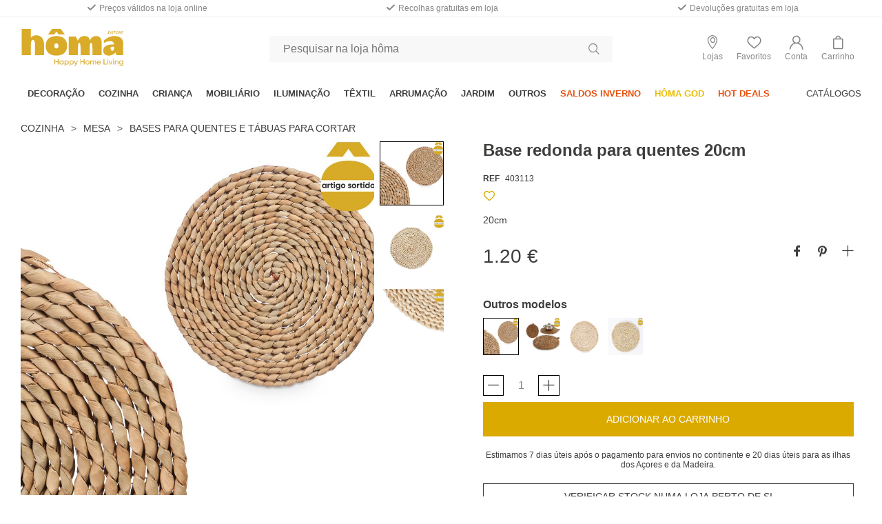

--- FILE ---
content_type: text/html;charset=UTF-8
request_url: https://www.homa.pt/base-redonda-para-quentes-20cm-403113.html
body_size: 23966
content:
<!DOCTYPE html>
<html lang="pt">


<head>
<!--[if gt IE 9]><!-->
<script>//common/scripts.isml</script>
<script defer type="text/javascript" src="/on/demandware.static/Sites-homa-Site/-/pt_PT/v1769405563238/js/main.js"></script>

    <script defer type="text/javascript" src="/on/demandware.static/Sites-homa-Site/-/pt_PT/v1769405563238/js/productDetail.js"
        
        >
    </script>

<script>
// Polyfill - Fix for IE11 Custom Event
    if (typeof window.CustomEvent !== "function") {
        function CustomEvent (event, params) {
            params = params || {bubbles: false, cancelable: false, detail: undefined};
            var evt = document.createEvent('CustomEvent');
            evt.initCustomEvent(event, params.bubbles, params.cancelable, params.detail);
            return evt;
        }

        CustomEvent.prototype = window.Event.prototype;
        window.CustomEvent = CustomEvent;
    }
</script>

<!--<![endif]-->
<meta charset=UTF-8>

<meta http-equiv="x-ua-compatible" content="ie=edge">

<meta name="viewport" content="width=device-width, initial-scale=1">



  <title>Base redonda para quentes 20cm | | hôma</title>


<meta name="description" content="Base Redonda Para Quentes 20cm | Descubra tudo para o seu fog&atilde;o e forno em homa.pt Panelas, frigideiras e ca&ccedil;arolas para qualquer tipo de fog&atilde;o. Encontre aqui os acess&oacute;rios de fog&atilde;o e utens&iacute;lios de forno para todas as suas receitas! | Cor: Multicolor | Dimens&atilde;o: 20cm | Material: R&aacute;fia"/>
<meta name="keywords" content="403113,8430852748331,r&aacute;fia,multicolor"/>


<meta property="og:title" content="Base redonda para quentes 20cm | | h&ocirc;ma" />
<meta property="og:description" content="Base Redonda Para Quentes 20cm | Descubra tudo para o seu fog&atilde;o e forno em homa.pt Panelas, frigideiras e ca&ccedil;arolas para qualquer tipo de fog&atilde;o. Encontre aqui os acess&oacute;rios de fog&atilde;o e utens&iacute;lios de forno para todas as suas receitas! | Cor: Multicolor | Dimens&atilde;o: 20cm | Material: R&aacute;fia" />
<meta id="ogUrl" property="og:url" content="" />

<script>
    document.getElementById('ogUrl').setAttribute("content", document.URL);
</script>


    <meta property="og:image" content="https://www.homa.pt/dw/image/v2/BFDH_PRD/on/demandware.static/-/Sites-homa-catalog/default/dwf3fb3eea/images/large/403113_base_redonda_para_quentes_20cm_homa_1.jpg" />




    
        <meta name="robots" content="index,follow">
    

    
        <meta property="og:url" content="https://www.homa.pt/base-redonda-para-quentes-20cm-403113.html">
    


<link rel="icon" type="image/x-icon" href="/on/demandware.static/Sites-homa-Site/-/default/dwec99197c/images/favicon.ico" />
<link rel="icon" type="image/svg" href="/on/demandware.static/Sites-homa-Site/-/default/dwa02ac957/images/homa_favicon.svg" sizes="96x96" />
<link rel="icon" type="image/svg" href="/on/demandware.static/Sites-homa-Site/-/default/dwa02ac957/images/homa_favicon.svg" sizes="32x32" />
<link rel="icon" type="image/svg" href="/on/demandware.static/Sites-homa-Site/-/default/dwa02ac957/images/homa_favicon.svg" sizes="16x16" />
<link rel="icon" type="image/svg" href="/on/demandware.static/Sites-homa-Site/-/default/dwa02ac957/images/homa_favicon.svg" sizes="196x196" />
<link rel="icon" type="image/svg" href="/on/demandware.static/Sites-homa-Site/-/default/dwa02ac957/images/homa_favicon.svg" sizes="128x128" />


<link rel="stylesheet" href="/on/demandware.static/Sites-homa-Site/-/pt_PT/v1769405563238/css/global.css" />
<link rel="stylesheet" href="/on/demandware.static/Sites-homa-Site/-/pt_PT/v1769405563238/css/fonts.css" />
<link href="https://fonts.googleapis.com/css?family=Raleway:400,500,700&display=swap" rel="stylesheet">

    <link rel="stylesheet" href="/on/demandware.static/Sites-homa-Site/-/pt_PT/v1769405563238/css/modals/availability.css"  />





<!-- Marketing Cloud Analytics -->
<script type="text/javascript" src="//500009821.collect.igodigital.com/collect.js"></script>
<!-- End Marketing Cloud Analytics -->








<script src="/on/demandware.static/Sites-homa-Site/-/pt_PT/v1769405563238/../js/gtmjs.js"></script>
<script>
var currency = 'EUR';
var locale = "pt_PT";
var storeID = "homa";
window.GTM_CONTAINER_ID = 'GTM-MFRK69Z';
window.GTM_ENABLED = 'true';
// storeId -> country
// storeCode -> language
var dataLayer = [{
storeId: storeID,
storeCode: storeID,
currency : currency,
locale: locale,
gaAccount: "UA-156504357-1"
}];
</script>
<!-- Google Tag Manager -->
<script>
document.addEventListener("DOMContentLoaded", function() {
(function(w,d,s,l,i){w[l]=w[l]||[];w[l].push({'gtm.start':
new Date().getTime(),event:'gtm.js'});var f=d.getElementsByTagName(s)[0],
j=d.createElement(s),dl=l!='dataLayer'?'&l='+l:'';j.async=true;j.src=
'//www.googletagmanager.com/gtm.js?id='+i+dl;f.parentNode.insertBefore(j,f);
})(window,document,'script','dataLayer','GTM-MFRK69Z');
});
</script>
<!-- End Google Tag Manager -->








<link rel="canonical" href="/base-redonda-para-quentes-20cm-403113.html"/>

<script type="text/javascript">//<!--
/* <![CDATA[ (head-active_data.js) */
var dw = (window.dw || {});
dw.ac = {
    _analytics: null,
    _events: [],
    _category: "",
    _searchData: "",
    _anact: "",
    _anact_nohit_tag: "",
    _analytics_enabled: "true",
    _timeZone: "Europe/London",
    _capture: function(configs) {
        if (Object.prototype.toString.call(configs) === "[object Array]") {
            configs.forEach(captureObject);
            return;
        }
        dw.ac._events.push(configs);
    },
	capture: function() { 
		dw.ac._capture(arguments);
		// send to CQ as well:
		if (window.CQuotient) {
			window.CQuotient.trackEventsFromAC(arguments);
		}
	},
    EV_PRD_SEARCHHIT: "searchhit",
    EV_PRD_DETAIL: "detail",
    EV_PRD_RECOMMENDATION: "recommendation",
    EV_PRD_SETPRODUCT: "setproduct",
    applyContext: function(context) {
        if (typeof context === "object" && context.hasOwnProperty("category")) {
        	dw.ac._category = context.category;
        }
        if (typeof context === "object" && context.hasOwnProperty("searchData")) {
        	dw.ac._searchData = context.searchData;
        }
    },
    setDWAnalytics: function(analytics) {
        dw.ac._analytics = analytics;
    },
    eventsIsEmpty: function() {
        return 0 == dw.ac._events.length;
    }
};
/* ]]> */
// -->
</script>
<script type="text/javascript">//<!--
/* <![CDATA[ (head-cquotient.js) */
var CQuotient = window.CQuotient = {};
CQuotient.clientId = 'bfdh-homa';
CQuotient.realm = 'BFDH';
CQuotient.siteId = 'homa';
CQuotient.instanceType = 'prd';
CQuotient.locale = 'pt_PT';
CQuotient.fbPixelId = '100768033782373';
CQuotient.activities = [];
CQuotient.cqcid='';
CQuotient.cquid='';
CQuotient.cqeid='';
CQuotient.cqlid='';
CQuotient.apiHost='api.cquotient.com';
/* Turn this on to test against Staging Einstein */
/* CQuotient.useTest= true; */
CQuotient.useTest = ('true' === 'false');
CQuotient.initFromCookies = function () {
	var ca = document.cookie.split(';');
	for(var i=0;i < ca.length;i++) {
	  var c = ca[i];
	  while (c.charAt(0)==' ') c = c.substring(1,c.length);
	  if (c.indexOf('cqcid=') == 0) {
		CQuotient.cqcid=c.substring('cqcid='.length,c.length);
	  } else if (c.indexOf('cquid=') == 0) {
		  var value = c.substring('cquid='.length,c.length);
		  if (value) {
		  	var split_value = value.split("|", 3);
		  	if (split_value.length > 0) {
			  CQuotient.cquid=split_value[0];
		  	}
		  	if (split_value.length > 1) {
			  CQuotient.cqeid=split_value[1];
		  	}
		  	if (split_value.length > 2) {
			  CQuotient.cqlid=split_value[2];
		  	}
		  }
	  }
	}
}
CQuotient.getCQCookieId = function () {
	if(window.CQuotient.cqcid == '')
		window.CQuotient.initFromCookies();
	return window.CQuotient.cqcid;
};
CQuotient.getCQUserId = function () {
	if(window.CQuotient.cquid == '')
		window.CQuotient.initFromCookies();
	return window.CQuotient.cquid;
};
CQuotient.getCQHashedEmail = function () {
	if(window.CQuotient.cqeid == '')
		window.CQuotient.initFromCookies();
	return window.CQuotient.cqeid;
};
CQuotient.getCQHashedLogin = function () {
	if(window.CQuotient.cqlid == '')
		window.CQuotient.initFromCookies();
	return window.CQuotient.cqlid;
};
CQuotient.trackEventsFromAC = function (/* Object or Array */ events) {
try {
	if (Object.prototype.toString.call(events) === "[object Array]") {
		events.forEach(_trackASingleCQEvent);
	} else {
		CQuotient._trackASingleCQEvent(events);
	}
} catch(err) {}
};
CQuotient._trackASingleCQEvent = function ( /* Object */ event) {
	if (event && event.id) {
		if (event.type === dw.ac.EV_PRD_DETAIL) {
			CQuotient.trackViewProduct( {id:'', alt_id: event.id, type: 'raw_sku'} );
		} // not handling the other dw.ac.* events currently
	}
};
CQuotient.trackViewProduct = function(/* Object */ cqParamData){
	var cq_params = {};
	cq_params.cookieId = CQuotient.getCQCookieId();
	cq_params.userId = CQuotient.getCQUserId();
	cq_params.emailId = CQuotient.getCQHashedEmail();
	cq_params.loginId = CQuotient.getCQHashedLogin();
	cq_params.product = cqParamData.product;
	cq_params.realm = cqParamData.realm;
	cq_params.siteId = cqParamData.siteId;
	cq_params.instanceType = cqParamData.instanceType;
	cq_params.locale = CQuotient.locale;
	
	if(CQuotient.sendActivity) {
		CQuotient.sendActivity(CQuotient.clientId, 'viewProduct', cq_params);
	} else {
		CQuotient.activities.push({activityType: 'viewProduct', parameters: cq_params});
	}
};
/* ]]> */
// -->
</script>


   <script type="application/ld+json">
        {"@context":"http://schema.org/","@type":"Product","name":"Base redonda para quentes 20cm","description":"20cm","mpn":"403113","sku":"403113","image":[null,null,null],"offers":{"url":{},"@type":"Offer","priceCurrency":"EUR","price":"1.20","availability":"http://schema.org/InStock"}}
    </script>


</head>

<script type="text/javascript" src="//500009821.collect.igodigital.com/collect.js"></script>

<body class="footer-cookie--hidden">




GTM-MFRK69Z
true

<!-- Google Tag Manager (noscript) -->
<noscript><iframe src="//www.googletagmanager.com/ns.html?id=GTM-MFRK69Z"
height="0" width="0" style="display:none;visibility:hidden"></iframe></noscript>
<!-- End Google Tag Manager (noscript) -->




<div class="visually-hidden" id="loaderLink" data-loader-link="/on/demandware.static/Sites-homa-Site/-/default/dw1321ecce/images/homa_loader.svg"></div>
<div class="page message-banner-hidden " data-action="Product-Show" data-querystring="pid=403113" >


<header>
    
    
    

    <nav role="navigation">

        <div class="header container">
            
            
            <body data-customer-logged-in="false" data-current-path="/on/demandware.store/Sites-homa-Site/pt_PT/Product-Show">

            <div class="headerLoggedOutExpiryPassword" style="display:none;">
                <span>
                    A sua palavra-passe excedeu o prazo de validade. Por quest&otilde;es de seguran&ccedil;a, por favor, atualize-a.
                    Se pretende continuar a comprar com a sua conta, dever&aacute; alterar a sua palavra-passe em &ldquo;Conta&rdquo;.
                </span>
                <button class="close-button">X</button>
            </div>

            
            <div class="header-top show-for-large">
                <div class="header-top-items">
                    <div class="header-top-item">
                        
	
	<div class="content-asset"><!-- dwMarker="content" dwContentID="4e7b0bce5576b7eea5ff4aceab" -->
		<span class="icon-checkmark"></span><a href="https://www.homa.pt/on/demandware.store/Sites-homa-Site/pt_PT/Home-Purchase?page_anchor=purchase-info-1">Pre&ccedil;os v&aacute;lidos na loja online</a>
	</div> <!-- End content-asset -->



                    </div>
                    <div class="header-top-item">
                        
	
	<div class="content-asset"><!-- dwMarker="content" dwContentID="b605a5aa84255693a44000a192" -->
		<span class="icon-checkmark"></span><a href="https://www.homa.pt/on/demandware.store/Sites-homa-Site/pt_PT/Home-Purchase?page_anchor=purchase-info-2">Recolhas gratuitas em loja</a>
	</div> <!-- End content-asset -->



                    </div>
                    <div class="header-top-item">
                        
	
	<div class="content-asset"><!-- dwMarker="content" dwContentID="ccc75eb59a4af6f56ced06f9fc" -->
		<span class="icon-checkmark"></span><a href="https://www.homa.pt/on/demandware.store/Sites-homa-Site/pt_PT/Home-Purchase?page_anchor=purchase-info-3">Devolu&ccedil;&otilde;es gratuitas em loja</a>
	</div> <!-- End content-asset -->



                    </div>
                </div>
            </div>

            <div class="header-wrapper wrapper">

                <div class="navbar-header navbar-header-container">

                    <div class="navbar-header-left pull-left">
                        <div class="navbar-header brand navbar-header-logo">
                            <a class="logo-home" href="/home" title="h&ocirc;ma - Happy home living Home">
                                <img class="logo-home-img" src="/on/demandware.static/Sites-homa-Site/-/default/dwbc9fa56f/images/homa_logo.svg" alt="h&ocirc;ma - Happy home living" />
                            </a>
                        </div>
                    </div>

                    <div class="navbar-header-middle">
                        <div class="search show-for-large">
                            <div class="site-search">
       <form role="search" action="/search" method="get" name="simpleSearch">
              <input class="form-control search-field"
                     type="search"
                     name="q"
                     value=""
                     placeholder="Pesquisar na loja h&ocirc;ma"
                     role="combobox"
                     aria-describedby="search-assistive-text"
                     aria-haspopup="listbox"
                     aria-owns="search-results"
                     aria-expanded="false"
                     aria-autocomplete="list"
                     aria-activedescendant=""
                     aria-controls="search-results"
                     aria-label="Enter Keyword or Item No."
                     autocomplete="off" />
              <button type="submit" name="search-button" class="icon-search" data-search-button aria-label="Submit search keywords"></button>
              <div class="suggestions-wrapper" data-url="/on/demandware.store/Sites-homa-Site/pt_PT/SearchServices-GetSuggestions?q="></div>
              <input type="hidden" value="pt_PT" name="lang"/>
	</form>
</div>

                        </div>
                    </div>

                    <div class="navbar-header-right pull-right">
                        <div class="navbar-header-icons-wrapper show-for-large">
                            <div class="navbar-header-icons">
                                <div class="navbar-header-icon">
                                    <a class="stores-link" href="/stores?showMap=true&amp;horizontalView=true&amp;isForm=true">
                                        <span class="icon-stores"></span>
                                        <div class="label">Lojas</div>
                                    </a>
                                </div>
                                <div class="navbar-header-icon">
                                    <a class="wishlist-link" href="/wishlist">
                                        <span class="icon-wishlist"></span>
                                        <div class="label">Favoritos</div>
                                    </a>
                                </div>
                                
                                <div class="navbar-header-icon">
                                    
    <div class="user hide-for-small-inline">
        <a href="https://www.homa.pt/login" role="button" aria-label="Login na Minha Conta">
            <span class="icon-account" aria-hidden="true"></span>
            <div class="label show-for-large">Conta</div>
        </a>
    </div>


                                </div>

                                <div class="navbar-header-icon minicart cart-state-trigger" data-action-url="/on/demandware.store/Sites-homa-Site/pt_PT/Cart-MiniCartShow">
                                    <div class="minicart-total">
    <span data-minicart-icon class="icon-shopping-bag"></span>
    <span class="minicart-quantity">
        0
    </span>
    <div class="label show-for-large">Carrinho</div>
</div>

                                </div>
                            </div>

                        </div>
                        <div class="navbar-header-icons-wrapper hide-for-large">
                            <div class="navbar-header-icons">
                                <a class="navbar-header-icon stores-link" href="/stores?showMap=true&amp;horizontalView=true&amp;isForm=true">
                                    <span class="icon-stores"></span>
                                </a>                                
                                <a class="navbar-header-icon wishlist-link" href="/wishlist">
                                    <span class="icon-wishlist"></span>
                                </a>
                                <div class="navbar-header-icon minicart cart-state-trigger">
                                    <div class="minicart-total">
    <span data-minicart-icon class="icon-shopping-bag"></span>
    <span class="minicart-quantity">
        0
    </span>
    <div class="label show-for-large">Carrinho</div>
</div>

                                </div>
                                <span class="navbar-header-icon icon-hamburguer-menu menu-state-trigger"></span>
                            </div>
                        </div>
                    </div>

                </div>

                <div class="search-mobile hide-for-large">
                    <div class="site-search">
       <form role="search" action="/search" method="get" name="simpleSearch">
              <input class="form-control search-field"
                     type="search"
                     name="q"
                     value=""
                     placeholder="Pesquisar na loja h&ocirc;ma"
                     role="combobox"
                     aria-describedby="search-assistive-text"
                     aria-haspopup="listbox"
                     aria-owns="search-results"
                     aria-expanded="false"
                     aria-autocomplete="list"
                     aria-activedescendant=""
                     aria-controls="search-results"
                     aria-label="Enter Keyword or Item No."
                     autocomplete="off" />
              <button type="submit" name="search-button" class="icon-search" data-search-button aria-label="Submit search keywords"></button>
              <div class="suggestions-wrapper" data-url="/on/demandware.store/Sites-homa-Site/pt_PT/SearchServices-GetSuggestions?q="></div>
              <input type="hidden" value="pt_PT" name="lang"/>
	</form>
</div>

                </div>


                
                <div class="wrapper menu__wrapper">
                    <div id="menu-state-container" class="menu-main-container state-container--menu">
                        




<nav class="menu-main menu-mobile hide-for-large">
    <div class="menu-actions">
        <div class="menu-state-trigger close-state-trigger">
            Fechar
        </div>
    </div>
    <div class="menu-category-list" aria-label="Main menu" role="navigation">
        
        <div class="menu-level-1-container">
            <div class="menu-level-1-wrapper">
                <div class="menu-level-1-content">
                    <div class="menu-category-level-1" role="menu">
                        
                                
                                    
                                        <div class="menu-level-1-item collapsible" data-collapsible role="menuitem" data-category-id="564">
                                            <a href="/decoracao-1" id="564" class="menu-main-link menu top-category collapsible-header" data-collapsible-header role=""  style="color:null" data-toggle="dropdown" aria-haspopup="true" aria-expanded="false">DECORA&Ccedil;&Atilde;O
                                                <i class="icon-arrow-right icon-arrow right hide-for-large"></i>
                                            </a>
                                            
                                            <ul class="dropdown-menu collapsible-content" role="menu" aria-hidden="true" aria-label="564">
    
    <li class="dropdown-item dropdown sub-menu collapsible hide-for-large menu-level--2" role="presentation">
        <a href="/decoracao-1" id="564" class="menu all-category__menu collaspible-header" role="button"><div class="link-text-wrapper">Tudo em DECORA&Ccedil;&Atilde;O</div></a>
    </li>
    
        
            <li class="dropdown-item sub-menu collapsible menu-level--2" role="presentation">
                <a href="/decoracao/estilo-contemporaneo%C2%A0" id="5640001" role="menuitem" class="menu-main-link menu dropdown-link" tabindex="-1">Estilo Contempor&acirc;neo&nbsp;</a>
            </li>
        
    
        
            <li class="dropdown-item sub-menu collapsible menu-level--2" role="presentation">
                <a href="/decoracao/estilo-etnico%C2%A0" id="5640002" role="menuitem" class="menu-main-link menu dropdown-link" tabindex="-1">Estilo &Eacute;tnico&nbsp;</a>
            </li>
        
    
        
            <li class="dropdown-item sub-menu collapsible menu-level--2" role="presentation">
                <a href="/decoracao/estilo-rustico" id="5640005" role="menuitem" class="menu-main-link menu dropdown-link" tabindex="-1">Estilo R&uacute;stico</a>
            </li>
        
    
        
            <li class="dropdown-item sub-menu collapsible menu-level--2" role="presentation">
                <a href="/decoracao/estilo-oriental" id="5640004" role="menuitem" class="menu-main-link menu dropdown-link" tabindex="-1">Estilo Oriental</a>
            </li>
        
    
        
            <li class="dropdown-item sub-menu collapsible menu-level--2" role="presentation">
                <a href="/decoracao/estilo-industrial%C2%A0" id="5640003" role="menuitem" class="menu-main-link menu dropdown-link" tabindex="-1">Estilo Industrial&nbsp;</a>
            </li>
        
    
        
            <li class="dropdown-item sub-menu collapsible menu-level--2" role="presentation">
                <a href="/decoracao/velas" id="599" role="menuitem" class="menu-main-link menu dropdown-link" tabindex="-1">Velas</a>
            </li>
        
    
        
            <li class="dropdown-item sub-menu collapsible menu-level--2" role="presentation">
                <a href="/decoracao/plantas-e-flores-artificiais" id="584" role="menuitem" class="menu-main-link menu dropdown-link" tabindex="-1">Plantas e flores artificiais</a>
            </li>
        
    
        
            <li class="dropdown-item sub-menu collapsible menu-level--2" role="presentation">
                <a href="/decoracao/molduras-e-quadros" id="583" role="menuitem" class="menu-main-link menu dropdown-link" tabindex="-1">Molduras e quadros</a>
            </li>
        
    
        
            <li class="dropdown-item sub-menu collapsible menu-level--2" role="presentation">
                <a href="/decoracao/espelhos" id="608" role="menuitem" class="menu-main-link menu dropdown-link" tabindex="-1">Espelhos</a>
            </li>
        
    
        
            <li class="dropdown-item sub-menu collapsible menu-level--2" role="presentation">
                <a href="/decoracao/telas-e-quadros-decorativos" id="598" role="menuitem" class="menu-main-link menu dropdown-link" tabindex="-1">Telas e quadros decorativos</a>
            </li>
        
    
        
            <li class="dropdown-item sub-menu collapsible menu-level--2" role="presentation">
                <a href="/decoracao/relogios" id="596" role="menuitem" class="menu-main-link menu dropdown-link" tabindex="-1">Rel&oacute;gios</a>
            </li>
        
    
        
            <li class="dropdown-item sub-menu collapsible menu-level--2" role="presentation">
                <a href="/decoracao/lanternas" id="589" role="menuitem" class="menu-main-link menu dropdown-link" tabindex="-1">Lanternas</a>
            </li>
        
    
        
            <li class="dropdown-item sub-menu collapsible menu-level--2" role="presentation">
                <a href="/decoracao/casticais-e-candelabros" id="610" role="menuitem" class="menu-main-link menu dropdown-link" tabindex="-1">Casti&ccedil;ais e candelabros</a>
            </li>
        
    
        
            <li class="dropdown-item sub-menu collapsible menu-level--2" role="presentation">
                <a href="/decoracao/jarras-e-vasos" id="592" role="menuitem" class="menu-main-link menu dropdown-link" tabindex="-1">Jarras e vasos</a>
            </li>
        
    
        
            <li class="dropdown-item sub-menu collapsible menu-level--2" role="presentation">
                <a href="/decoracao/cestos-e-baus" id="609" role="menuitem" class="menu-main-link menu dropdown-link" tabindex="-1">Cestos e ba&uacute;s</a>
            </li>
        
    
        
            <li class="dropdown-item sub-menu collapsible menu-level--2" role="presentation">
                <a href="/decoracao/ambientadores" id="612" role="menuitem" class="menu-main-link menu dropdown-link" tabindex="-1">Ambientadores</a>
            </li>
        
    
        
            <li class="dropdown-item sub-menu collapsible menu-level--2" role="presentation">
                <a href="/decoracao/acessorios" id="575" role="menuitem" class="menu-main-link menu dropdown-link" tabindex="-1">Acess&oacute;rios</a>
            </li>
        
    
        
            <li class="dropdown-item sub-menu collapsible menu-level--2" role="presentation">
                <a href="/decoracao/complementos" id="5640006" role="menuitem" class="menu-main-link menu dropdown-link" tabindex="-1">Complementos</a>
            </li>
        
    
    
</ul>

                                        </div>
                                    
                                
                                    
                                        <div class="menu-level-1-item collapsible" data-collapsible role="menuitem" data-category-id="572">
                                            <a href="/cozinha-1" id="572" class="menu-main-link menu top-category collapsible-header" data-collapsible-header role=""  style="color:null" data-toggle="dropdown" aria-haspopup="true" aria-expanded="false">COZINHA
                                                <i class="icon-arrow-right icon-arrow right hide-for-large"></i>
                                            </a>
                                            
                                            <ul class="dropdown-menu collapsible-content" role="menu" aria-hidden="true" aria-label="572">
    
    <li class="dropdown-item dropdown sub-menu collapsible hide-for-large menu-level--2" role="presentation">
        <a href="/cozinha-1" id="572" class="menu all-category__menu collaspible-header" role="button"><div class="link-text-wrapper">Tudo em COZINHA</div></a>
    </li>
    
        
            <li class="dropdown-item dropdown sub-menu collapsible menu-level--2" data-collapsible role="presentation">
                <a href="/cozinha/mesa" id="581" data-collapsible-header class="menu-main-link menu collaspible-header" role="button" data-toggle="dropdown" aria-haspopup="true" aria-expanded="false" tabindex="0">Mesa
                    <i class="icon-arrow-right icon-arrow right hide-for-large"></i>
                </a>
                
                <ul class="dropdown-menu collapsible-content" role="menu" aria-hidden="true" aria-label="581">
    
    <li class="dropdown-item dropdown sub-menu hide-for-large menu-level--3" role="presentation">
        <a href="/cozinha/mesa" id="581" class="menu all-category__menu" role="button">Tudo em Mesa</a>
    </li>
    
        
            <li class="dropdown-item sub-menu menu-level--3" role="presentation">
                <a href="/cozinha/mesa/copos" id="727" role="menuitem" class="menu-main-link menu dropdown-link" tabindex="-1">Copos</a>
            </li>
        
    
        
            <li class="dropdown-item sub-menu menu-level--3" role="presentation">
                <a href="/cozinha/mesa/chavenas-e-canecas" id="726" role="menuitem" class="menu-main-link menu dropdown-link" tabindex="-1">Ch&aacute;venas e canecas</a>
            </li>
        
    
        
            <li class="dropdown-item sub-menu menu-level--3" role="presentation">
                <a href="/cozinha/mesa/pratos" id="733" role="menuitem" class="menu-main-link menu dropdown-link" tabindex="-1">Pratos</a>
            </li>
        
    
        
            <li class="dropdown-item sub-menu menu-level--3" role="presentation">
                <a href="/cozinha/mesa/tacas-travessas-e-saladeiras" id="630" role="menuitem" class="menu-main-link menu dropdown-link" tabindex="-1">Ta&ccedil;as, travessas e saladeiras</a>
            </li>
        
    
        
            <li class="dropdown-item sub-menu menu-level--3" role="presentation">
                <a href="/cozinha/mesa/talheres" id="734" role="menuitem" class="menu-main-link menu dropdown-link" tabindex="-1">Talheres</a>
            </li>
        
    
        
            <li class="dropdown-item sub-menu menu-level--3" role="presentation">
                <a href="/cozinha/mesa/galheteiros-acucareiros-saleiros-e-pimenteiros%C2%A0" id="730" role="menuitem" class="menu-main-link menu dropdown-link" tabindex="-1">Galheteiros, a&ccedil;ucareiros, saleiros e pimenteiros&nbsp;</a>
            </li>
        
    
        
            <li class="dropdown-item sub-menu menu-level--3" role="presentation">
                <a href="/cozinha/mesa/porta-guardanapos-e-porta-rolos" id="732" role="menuitem" class="menu-main-link menu dropdown-link" tabindex="-1">Porta-guardanapos e porta-rolos</a>
            </li>
        
    
        
            <li class="dropdown-item sub-menu menu-level--3" role="presentation">
                <a href="/cozinha/mesa/degustacao" id="728" role="menuitem" class="menu-main-link menu dropdown-link" tabindex="-1">Degusta&ccedil;&atilde;o</a>
            </li>
        
    
        
            <li class="dropdown-item sub-menu menu-level--3" role="presentation">
                <a href="/cozinha/mesa/fruteiras" id="729" role="menuitem" class="menu-main-link menu dropdown-link" tabindex="-1">Fruteiras</a>
            </li>
        
    
        
            <li class="dropdown-item sub-menu menu-level--3" role="presentation">
                <a href="/cozinha/mesa/jarros-e-decanters" id="731" role="menuitem" class="menu-main-link menu dropdown-link" tabindex="-1">Jarros e decanters</a>
            </li>
        
    
        
            <li class="dropdown-item sub-menu menu-level--3" role="presentation">
                <a href="/cozinha/mesa/bules-e-chaleiras" id="724" role="menuitem" class="menu-main-link menu dropdown-link" tabindex="-1">Bules e chaleiras</a>
            </li>
        
    
        
            <li class="dropdown-item sub-menu menu-level--3" role="presentation">
                <a href="/cozinha/mesa/bases-para-quentes-e-tabuas-para-cortar" id="723" role="menuitem" class="menu-main-link menu dropdown-link" tabindex="-1">Bases para quentes e t&aacute;buas para cortar</a>
            </li>
        
    
        
            <li class="dropdown-item sub-menu menu-level--3" role="presentation">
                <a href="/cozinha/mesa/descartaveis" id="631" role="menuitem" class="menu-main-link menu dropdown-link" tabindex="-1">Descart&aacute;veis</a>
            </li>
        
    
        
            <li class="dropdown-item sub-menu menu-level--3" role="presentation">
                <a href="/cozinha/mesa/caixas-e-frascos" id="632" role="menuitem" class="menu-main-link menu dropdown-link" tabindex="-1">Caixas e frascos</a>
            </li>
        
    
        
            <li class="dropdown-item sub-menu menu-level--3" role="presentation">
                <a href="/cozinha/mesa/toalhas-guardanapos-e-individuais-de-mesa" id="711" role="menuitem" class="menu-main-link menu dropdown-link" tabindex="-1">Toalhas, guardanapos e individuais de mesa</a>
            </li>
        
    
        
            <li class="dropdown-item sub-menu menu-level--3" role="presentation">
                <a href="/cozinha/mesa/cestos-para-pao" id="725" role="menuitem" class="menu-main-link menu dropdown-link" tabindex="-1">Cestos para p&atilde;o</a>
            </li>
        
    
        
            <li class="dropdown-item sub-menu menu-level--3" role="presentation">
                <a href="/cozinha/mesa/pratos-para-bolos-tarteiras-e-bomboneiras" id="742" role="menuitem" class="menu-main-link menu dropdown-link" tabindex="-1">Pratos para bolos, tarteiras e bomboneiras</a>
            </li>
        
    
    
</ul>

            </li>
        
    
        
            <li class="dropdown-item dropdown sub-menu collapsible menu-level--2" data-collapsible role="presentation">
                <a href="/cozinha/acessorios-de-bancada-e-bar" id="633" data-collapsible-header class="menu-main-link menu collaspible-header" role="button" data-toggle="dropdown" aria-haspopup="true" aria-expanded="false" tabindex="0">Acess&oacute;rios de bancada e bar
                    <i class="icon-arrow-right icon-arrow right hide-for-large"></i>
                </a>
                
                <ul class="dropdown-menu collapsible-content" role="menu" aria-hidden="true" aria-label="633">
    
    <li class="dropdown-item dropdown sub-menu hide-for-large menu-level--3" role="presentation">
        <a href="/cozinha/acessorios-de-bancada-e-bar" id="633" class="menu all-category__menu" role="button">Tudo em Acess&oacute;rios de bancada e bar</a>
    </li>
    
        
            <li class="dropdown-item sub-menu menu-level--3" role="presentation">
                <a href="/cozinha/acessorios-de-bancada-e-bar/bancada-e-lava-loica" id="720" role="menuitem" class="menu-main-link menu dropdown-link" tabindex="-1">Bancada e lava loi&ccedil;a</a>
            </li>
        
    
        
            <li class="dropdown-item sub-menu menu-level--3" role="presentation">
                <a href="/cozinha/acessorios-de-bancada-e-bar/balancas-temporizadores-e-copos-medidores%C2%A0" id="705" role="menuitem" class="menu-main-link menu dropdown-link" tabindex="-1">Balan&ccedil;as, temporizadores e copos medidores&nbsp;</a>
            </li>
        
    
        
            <li class="dropdown-item sub-menu menu-level--3" role="presentation">
                <a href="/cozinha/acessorios-de-bancada-e-bar/acessorios-de-bar" id="634" role="menuitem" class="menu-main-link menu dropdown-link" tabindex="-1">Acess&oacute;rios de bar</a>
            </li>
        
    
        
            <li class="dropdown-item sub-menu menu-level--3" role="presentation">
                <a href="/cozinha/acessorios-de-bancada-e-bar/eletrodomesticos" id="607" role="menuitem" class="menu-main-link menu dropdown-link" tabindex="-1">Eletrodom&eacute;sticos</a>
            </li>
        
    
    
</ul>

            </li>
        
    
        
            <li class="dropdown-item dropdown sub-menu collapsible menu-level--2" data-collapsible role="presentation">
                <a href="/cozinha/cozinhar" id="635" data-collapsible-header class="menu-main-link menu collaspible-header" role="button" data-toggle="dropdown" aria-haspopup="true" aria-expanded="false" tabindex="0">Cozinhar
                    <i class="icon-arrow-right icon-arrow right hide-for-large"></i>
                </a>
                
                <ul class="dropdown-menu collapsible-content" role="menu" aria-hidden="true" aria-label="635">
    
    <li class="dropdown-item dropdown sub-menu hide-for-large menu-level--3" role="presentation">
        <a href="/cozinha/cozinhar" id="635" class="menu all-category__menu" role="button">Tudo em Cozinhar</a>
    </li>
    
        
            <li class="dropdown-item sub-menu menu-level--3" role="presentation">
                <a href="/cozinha/cozinhar/frigideiras-grelhadores-e-woks" id="716" role="menuitem" class="menu-main-link menu dropdown-link" tabindex="-1">Frigideiras, grelhadores e woks</a>
            </li>
        
    
        
            <li class="dropdown-item sub-menu menu-level--3" role="presentation">
                <a href="/cozinha/cozinhar/assadeiras-e-travessas-para-forno" id="712" role="menuitem" class="menu-main-link menu dropdown-link" tabindex="-1">Assadeiras e travessas para forno</a>
            </li>
        
    
        
            <li class="dropdown-item sub-menu menu-level--3" role="presentation">
                <a href="/cozinha/cozinhar/cacarolas-panelas-e-fervedores" id="715" role="menuitem" class="menu-main-link menu dropdown-link" tabindex="-1">Ca&ccedil;arolas, panelas e fervedores</a>
            </li>
        
    
        
            <li class="dropdown-item sub-menu menu-level--3" role="presentation">
                <a href="/cozinha/cozinhar/utens%C3%ADlios-de-servir" id="717" role="menuitem" class="menu-main-link menu dropdown-link" tabindex="-1">Utens&iacute;lios de servir</a>
            </li>
        
    
        
            <li class="dropdown-item sub-menu menu-level--3" role="presentation">
                <a href="/cozinha/cozinhar/tampas-e-taparueres" id="743" role="menuitem" class="menu-main-link menu dropdown-link" tabindex="-1">Tampas e taparueres</a>
            </li>
        
    
        
            <li class="dropdown-item sub-menu menu-level--3" role="presentation">
                <a href="/cozinha/cozinhar/aventais-pegas-e-panos" id="708" role="menuitem" class="menu-main-link menu dropdown-link" tabindex="-1">Aventais, pegas e panos</a>
            </li>
        
    
        
            <li class="dropdown-item sub-menu menu-level--3" role="presentation">
                <a href="/cozinha/cozinhar/formas-e-outros-utens%C3%ADlios-para-cozinha" id="707" role="menuitem" class="menu-main-link menu dropdown-link" tabindex="-1">Formas e outros utens&iacute;lios para cozinha</a>
            </li>
        
    
    
</ul>

            </li>
        
    
        
            <li class="dropdown-item dropdown sub-menu collapsible menu-level--2" data-collapsible role="presentation">
                <a href="/cozinha/arrumacao-de-cozinha" id="591" data-collapsible-header class="menu-main-link menu collaspible-header" role="button" data-toggle="dropdown" aria-haspopup="true" aria-expanded="false" tabindex="0">Arruma&ccedil;&atilde;o de cozinha
                    <i class="icon-arrow-right icon-arrow right hide-for-large"></i>
                </a>
                
                <ul class="dropdown-menu collapsible-content" role="menu" aria-hidden="true" aria-label="591">
    
    <li class="dropdown-item dropdown sub-menu hide-for-large menu-level--3" role="presentation">
        <a href="/cozinha/arrumacao-de-cozinha" id="591" class="menu all-category__menu" role="button">Tudo em Arruma&ccedil;&atilde;o de cozinha</a>
    </li>
    
        
            <li class="dropdown-item sub-menu menu-level--3" role="presentation">
                <a href="/cozinha/arrumacao-de-cozinha/baldes-do-lixo-e-ecopontos" id="694" role="menuitem" class="menu-main-link menu dropdown-link" tabindex="-1">Baldes do lixo e ecopontos</a>
            </li>
        
    
        
            <li class="dropdown-item sub-menu menu-level--3" role="presentation">
                <a href="/cozinha/arrumacao-de-cozinha/carrinhos-de-apoio%C2%A0" id="696" role="menuitem" class="menu-main-link menu dropdown-link" tabindex="-1">Carrinhos de apoio&nbsp;</a>
            </li>
        
    
        
            <li class="dropdown-item sub-menu menu-level--3" role="presentation">
                <a href="/cozinha/arrumacao-de-cozinha/garrafeiras" id="697" role="menuitem" class="menu-main-link menu dropdown-link" tabindex="-1">Garrafeiras</a>
            </li>
        
    
    
</ul>

            </li>
        
    
    
</ul>

                                        </div>
                                    
                                
                                    
                                        <div class="menu-level-1-item collapsible" data-collapsible role="menuitem" data-category-id="566">
                                            <a href="/crianca-1" id="566" class="menu-main-link menu top-category collapsible-header" data-collapsible-header role=""  style="color:null" data-toggle="dropdown" aria-haspopup="true" aria-expanded="false">CRIAN&Ccedil;A
                                                <i class="icon-arrow-right icon-arrow right hide-for-large"></i>
                                            </a>
                                            
                                            <ul class="dropdown-menu collapsible-content" role="menu" aria-hidden="true" aria-label="566">
    
    <li class="dropdown-item dropdown sub-menu collapsible hide-for-large menu-level--2" role="presentation">
        <a href="/crianca-1" id="566" class="menu all-category__menu collaspible-header" role="button"><div class="link-text-wrapper">Tudo em CRIAN&Ccedil;A</div></a>
    </li>
    
        
            <li class="dropdown-item sub-menu collapsible menu-level--2" role="presentation">
                <a href="/crianca/montessori" id="9002" role="menuitem" class="menu-main-link menu dropdown-link" tabindex="-1">Montessori</a>
            </li>
        
    
        
            <li class="dropdown-item sub-menu collapsible menu-level--2" role="presentation">
                <a href="/crianca/mobiliario" id="567" role="menuitem" class="menu-main-link menu dropdown-link" tabindex="-1">Mobili&aacute;rio</a>
            </li>
        
    
        
            <li class="dropdown-item sub-menu collapsible menu-level--2" role="presentation">
                <a href="/crianca/textil" id="576" role="menuitem" class="menu-main-link menu dropdown-link" tabindex="-1">T&ecirc;xtil</a>
            </li>
        
    
        
            <li class="dropdown-item sub-menu collapsible menu-level--2" role="presentation">
                <a href="/crianca/arrumacao" id="582" role="menuitem" class="menu-main-link menu dropdown-link" tabindex="-1">Arruma&ccedil;&atilde;o</a>
            </li>
        
    
        
            <li class="dropdown-item sub-menu collapsible menu-level--2" role="presentation">
                <a href="/crianca/acessorios-decorativos" id="574" role="menuitem" class="menu-main-link menu dropdown-link" tabindex="-1">Acess&oacute;rios decorativos</a>
            </li>
        
    
        
            <li class="dropdown-item sub-menu collapsible menu-level--2" role="presentation">
                <a href="/crianca/iluminacao" id="595" role="menuitem" class="menu-main-link menu dropdown-link" tabindex="-1">Ilumina&ccedil;&atilde;o</a>
            </li>
        
    
    
</ul>

                                        </div>
                                    
                                
                                    
                                        <div class="menu-level-1-item collapsible" data-collapsible role="menuitem" data-category-id="565">
                                            <a href="/mobiliario-1" id="565" class="menu-main-link menu top-category collapsible-header" data-collapsible-header role=""  style="color:null" data-toggle="dropdown" aria-haspopup="true" aria-expanded="false">MOBILI&Aacute;RIO
                                                <i class="icon-arrow-right icon-arrow right hide-for-large"></i>
                                            </a>
                                            
                                            <ul class="dropdown-menu collapsible-content" role="menu" aria-hidden="true" aria-label="565">
    
    <li class="dropdown-item dropdown sub-menu collapsible hide-for-large menu-level--2" role="presentation">
        <a href="/mobiliario-1" id="565" class="menu all-category__menu collaspible-header" role="button"><div class="link-text-wrapper">Tudo em MOBILI&Aacute;RIO</div></a>
    </li>
    
        
            <li class="dropdown-item dropdown sub-menu collapsible menu-level--2" data-collapsible role="presentation">
                <a href="/mobiliario/mesas" id="626" data-collapsible-header class="menu-main-link menu collaspible-header" role="button" data-toggle="dropdown" aria-haspopup="true" aria-expanded="false" tabindex="0">Mesas
                    <i class="icon-arrow-right icon-arrow right hide-for-large"></i>
                </a>
                
                <ul class="dropdown-menu collapsible-content" role="menu" aria-hidden="true" aria-label="626">
    
    <li class="dropdown-item dropdown sub-menu hide-for-large menu-level--3" role="presentation">
        <a href="/mobiliario/mesas" id="626" class="menu all-category__menu" role="button">Tudo em Mesas</a>
    </li>
    
        
            <li class="dropdown-item sub-menu menu-level--3" role="presentation">
                <a href="/mobiliario/mesas/mesas-de-centro-e-de-apoio" id="641" role="menuitem" class="menu-main-link menu dropdown-link" tabindex="-1">Mesas de centro e de apoio</a>
            </li>
        
    
        
            <li class="dropdown-item sub-menu menu-level--3" role="presentation">
                <a href="/mobiliario/mesas/mesas-de-refeicao" id="642" role="menuitem" class="menu-main-link menu dropdown-link" tabindex="-1">Mesas de refei&ccedil;&atilde;o</a>
            </li>
        
    
    
</ul>

            </li>
        
    
        
            <li class="dropdown-item sub-menu collapsible menu-level--2" role="presentation">
                <a href="/mobiliario/cadeiras-cadeiroes-e-bancos" id="640" role="menuitem" class="menu-main-link menu dropdown-link" tabindex="-1">Cadeiras, Cadeir&otilde;es e Bancos</a>
            </li>
        
    
        
            <li class="dropdown-item sub-menu collapsible menu-level--2" role="presentation">
                <a href="/mobiliario/pufes-e-banquetas" id="644" role="menuitem" class="menu-main-link menu dropdown-link" tabindex="-1">Pufes e banquetas</a>
            </li>
        
    
        
            <li class="dropdown-item sub-menu collapsible menu-level--2" role="presentation">
                <a href="/mobiliario/sofas-e-poltronas" id="645" role="menuitem" class="menu-main-link menu dropdown-link" tabindex="-1">Sof&aacute;s e Poltronas</a>
            </li>
        
    
        
            <li class="dropdown-item sub-menu collapsible menu-level--2" role="presentation">
                <a href="/mobiliario/estantes-e-comodas" id="627" role="menuitem" class="menu-main-link menu dropdown-link" tabindex="-1">Estantes e c&oacute;modas</a>
            </li>
        
    
        
            <li class="dropdown-item sub-menu collapsible menu-level--2" role="presentation">
                <a href="/mobiliario/aparadores-e-consolas" id="628" role="menuitem" class="menu-main-link menu dropdown-link" tabindex="-1">Aparadores e consolas</a>
            </li>
        
    
        
            <li class="dropdown-item sub-menu collapsible menu-level--2" role="presentation">
                <a href="/mobiliario/moveis-e-carrinhos-de-apoio" id="704" role="menuitem" class="menu-main-link menu dropdown-link" tabindex="-1">M&oacute;veis e carrinhos de apoio</a>
            </li>
        
    
        
            <li class="dropdown-item sub-menu collapsible menu-level--2" role="presentation">
                <a href="/mobiliario/biombos" id="639" role="menuitem" class="menu-main-link menu dropdown-link" tabindex="-1">Biombos</a>
            </li>
        
    
        
            <li class="dropdown-item sub-menu collapsible menu-level--2" role="presentation">
                <a href="/mobiliario/camas" id="629" role="menuitem" class="menu-main-link menu dropdown-link" tabindex="-1">Camas</a>
            </li>
        
    
    
</ul>

                                        </div>
                                    
                                
                                    
                                        <div class="menu-level-1-item collapsible" data-collapsible role="menuitem" data-category-id="571">
                                            <a href="/iluminacao-1" id="571" class="menu-main-link menu top-category collapsible-header" data-collapsible-header role=""  style="color:null" data-toggle="dropdown" aria-haspopup="true" aria-expanded="false">ILUMINA&Ccedil;&Atilde;O
                                                <i class="icon-arrow-right icon-arrow right hide-for-large"></i>
                                            </a>
                                            
                                            <ul class="dropdown-menu collapsible-content" role="menu" aria-hidden="true" aria-label="571">
    
    <li class="dropdown-item dropdown sub-menu collapsible hide-for-large menu-level--2" role="presentation">
        <a href="/iluminacao-1" id="571" class="menu all-category__menu collaspible-header" role="button"><div class="link-text-wrapper">Tudo em ILUMINA&Ccedil;&Atilde;O</div></a>
    </li>
    
        
            <li class="dropdown-item sub-menu collapsible menu-level--2" role="presentation">
                <a href="/iluminacao/candeeiros-de-mesa" id="819" role="menuitem" class="menu-main-link menu dropdown-link" tabindex="-1">Candeeiros de mesa</a>
            </li>
        
    
        
            <li class="dropdown-item sub-menu collapsible menu-level--2" role="presentation">
                <a href="/iluminacao/candeeiros-de-teto" id="820" role="menuitem" class="menu-main-link menu dropdown-link" tabindex="-1">Candeeiros de teto</a>
            </li>
        
    
        
            <li class="dropdown-item sub-menu collapsible menu-level--2" role="presentation">
                <a href="/candeeiros-de-pe" id="821" role="menuitem" class="menu-main-link menu dropdown-link" tabindex="-1">Candeeiros de P&eacute;</a>
            </li>
        
    
        
            <li class="dropdown-item sub-menu collapsible menu-level--2" role="presentation">
                <a href="/iluminacao/candeeiros-de-parede" id="822" role="menuitem" class="menu-main-link menu dropdown-link" tabindex="-1">Candeeiros de parede</a>
            </li>
        
    
        
            <li class="dropdown-item sub-menu collapsible menu-level--2" role="presentation">
                <a href="/iluminacao/abajures" id="823" role="menuitem" class="menu-main-link menu dropdown-link" tabindex="-1">Abajures</a>
            </li>
        
    
        
            <li class="dropdown-item sub-menu collapsible menu-level--2" role="presentation">
                <a href="/iluminacao/lampadas-e-extensoes" id="824" role="menuitem" class="menu-main-link menu dropdown-link" tabindex="-1">L&acirc;mpadas e extens&otilde;es</a>
            </li>
        
    
    
</ul>

                                        </div>
                                    
                                
                                    
                                        <div class="menu-level-1-item collapsible" data-collapsible role="menuitem" data-category-id="568">
                                            <a href="/textil-1" id="568" class="menu-main-link menu top-category collapsible-header" data-collapsible-header role=""  style="color:null" data-toggle="dropdown" aria-haspopup="true" aria-expanded="false">T&Ecirc;XTIL
                                                <i class="icon-arrow-right icon-arrow right hide-for-large"></i>
                                            </a>
                                            
                                            <ul class="dropdown-menu collapsible-content" role="menu" aria-hidden="true" aria-label="568">
    
    <li class="dropdown-item dropdown sub-menu collapsible hide-for-large menu-level--2" role="presentation">
        <a href="/textil-1" id="568" class="menu all-category__menu collaspible-header" role="button"><div class="link-text-wrapper">Tudo em T&Ecirc;XTIL</div></a>
    </li>
    
        
            <li class="dropdown-item dropdown sub-menu collapsible menu-level--2" data-collapsible role="presentation">
                <a href="/textil/cortinas" id="601" data-collapsible-header class="menu-main-link menu collaspible-header" role="button" data-toggle="dropdown" aria-haspopup="true" aria-expanded="false" tabindex="0">Cortinas
                    <i class="icon-arrow-right icon-arrow right hide-for-large"></i>
                </a>
                
                <ul class="dropdown-menu collapsible-content" role="menu" aria-hidden="true" aria-label="601">
    
    <li class="dropdown-item dropdown sub-menu hide-for-large menu-level--3" role="presentation">
        <a href="/textil/cortinas" id="601" class="menu all-category__menu" role="button">Tudo em Cortinas</a>
    </li>
    
        
            <li class="dropdown-item sub-menu menu-level--3" role="presentation">
                <a href="/textil/cortinas/cortinas" id="602" role="menuitem" class="menu-main-link menu dropdown-link" tabindex="-1">Cortinas</a>
            </li>
        
    
        
            <li class="dropdown-item sub-menu menu-level--3" role="presentation">
                <a href="/textil/cortinas/varoes-e-acessorios" id="12603" role="menuitem" class="menu-main-link menu dropdown-link" tabindex="-1">Var&otilde;es e acess&oacute;rios</a>
            </li>
        
    
    
</ul>

            </li>
        
    
        
            <li class="dropdown-item dropdown sub-menu collapsible menu-level--2" data-collapsible role="presentation">
                <a href="/textil/tapetes" id="600" data-collapsible-header class="menu-main-link menu collaspible-header" role="button" data-toggle="dropdown" aria-haspopup="true" aria-expanded="false" tabindex="0">Tapetes
                    <i class="icon-arrow-right icon-arrow right hide-for-large"></i>
                </a>
                
                <ul class="dropdown-menu collapsible-content" role="menu" aria-hidden="true" aria-label="600">
    
    <li class="dropdown-item dropdown sub-menu hide-for-large menu-level--3" role="presentation">
        <a href="/textil/tapetes" id="600" class="menu all-category__menu" role="button">Tudo em Tapetes</a>
    </li>
    
        
            <li class="dropdown-item sub-menu menu-level--3" role="presentation">
                <a href="/textil/tapetes/tapetes-decorativos" id="620" role="menuitem" class="menu-main-link menu dropdown-link" tabindex="-1">Tapetes decorativos</a>
            </li>
        
    
        
            <li class="dropdown-item sub-menu menu-level--3" role="presentation">
                <a href="/textil/tapetes/tapetes-de-exterior" id="636" role="menuitem" class="menu-main-link menu dropdown-link" tabindex="-1">Tapetes de exterior</a>
            </li>
        
    
        
            <li class="dropdown-item sub-menu menu-level--3" role="presentation">
                <a href="/textil/tapetes/tapetes-de-entrada" id="621" role="menuitem" class="menu-main-link menu dropdown-link" tabindex="-1">Tapetes de entrada</a>
            </li>
        
    
        
            <li class="dropdown-item sub-menu menu-level--3" role="presentation">
                <a href="/textil/tapetes/tapetes-de-cozinha" id="622" role="menuitem" class="menu-main-link menu dropdown-link" tabindex="-1">Tapetes de cozinha</a>
            </li>
        
    
    
</ul>

            </li>
        
    
        
            <li class="dropdown-item sub-menu collapsible menu-level--2" role="presentation">
                <a href="/textil/almofadas-e-capas-decorativas" id="692" role="menuitem" class="menu-main-link menu dropdown-link" tabindex="-1">Almofadas e capas decorativas</a>
            </li>
        
    
        
            <li class="dropdown-item dropdown sub-menu collapsible menu-level--2" data-collapsible role="presentation">
                <a href="/textil/roupa-de-cama" id="569" data-collapsible-header class="menu-main-link menu collaspible-header" role="button" data-toggle="dropdown" aria-haspopup="true" aria-expanded="false" tabindex="0">Roupa de cama
                    <i class="icon-arrow-right icon-arrow right hide-for-large"></i>
                </a>
                
                <ul class="dropdown-menu collapsible-content" role="menu" aria-hidden="true" aria-label="569">
    
    <li class="dropdown-item dropdown sub-menu hide-for-large menu-level--3" role="presentation">
        <a href="/textil/roupa-de-cama" id="569" class="menu all-category__menu" role="button">Tudo em Roupa de cama</a>
    </li>
    
        
            <li class="dropdown-item sub-menu menu-level--3" role="presentation">
                <a href="/textil/roupa-de-cama/almofadas-de-dormir" id="689" role="menuitem" class="menu-main-link menu dropdown-link" tabindex="-1">Almofadas de dormir</a>
            </li>
        
    
        
            <li class="dropdown-item sub-menu menu-level--3" role="presentation">
                <a href="/textil/roupa-de-cama/edredoes-e-colchas" id="690" role="menuitem" class="menu-main-link menu dropdown-link" tabindex="-1">Edred&otilde;es e colchas</a>
            </li>
        
    
        
            <li class="dropdown-item sub-menu menu-level--3" role="presentation">
                <a href="/textil/roupa-de-cama/lencois-e-protetores" id="691" role="menuitem" class="menu-main-link menu dropdown-link" tabindex="-1">Len&ccedil;&oacute;is e protetores</a>
            </li>
        
    
    
</ul>

            </li>
        
    
        
            <li class="dropdown-item sub-menu collapsible menu-level--2" role="presentation">
                <a href="/textil/mantas" id="693" role="menuitem" class="menu-main-link menu dropdown-link" tabindex="-1">Mantas</a>
            </li>
        
    
        
            <li class="dropdown-item sub-menu collapsible menu-level--2" role="presentation">
                <a href="/textil/textil-de-jardim" id="259" role="menuitem" class="menu-main-link menu dropdown-link" tabindex="-1">T&ecirc;xtil de jardim</a>
            </li>
        
    
        
            <li class="dropdown-item sub-menu collapsible menu-level--2" role="presentation">
                <a href="/textil/textil-de-cozinha" id="709" role="menuitem" class="menu-main-link menu dropdown-link" tabindex="-1">T&ecirc;xtil de cozinha</a>
            </li>
        
    
    
</ul>

                                        </div>
                                    
                                
                                    
                                        <div class="menu-level-1-item collapsible" data-collapsible role="menuitem" data-category-id="556">
                                            <a href="/arrumacao-1" id="556" class="menu-main-link menu top-category collapsible-header" data-collapsible-header role=""  style="color:null" data-toggle="dropdown" aria-haspopup="true" aria-expanded="false">ARRUMA&Ccedil;&Atilde;O
                                                <i class="icon-arrow-right icon-arrow right hide-for-large"></i>
                                            </a>
                                            
                                            <ul class="dropdown-menu collapsible-content" role="menu" aria-hidden="true" aria-label="556">
    
    <li class="dropdown-item dropdown sub-menu collapsible hide-for-large menu-level--2" role="presentation">
        <a href="/arrumacao-1" id="556" class="menu all-category__menu collaspible-header" role="button"><div class="link-text-wrapper">Tudo em ARRUMA&Ccedil;&Atilde;O</div></a>
    </li>
    
        
            <li class="dropdown-item dropdown sub-menu collapsible menu-level--2" data-collapsible role="presentation">
                <a href="/arrumacao/roupeiros-e-closet" id="557" data-collapsible-header class="menu-main-link menu collaspible-header" role="button" data-toggle="dropdown" aria-haspopup="true" aria-expanded="false" tabindex="0">Roupeiros e closet
                    <i class="icon-arrow-right icon-arrow right hide-for-large"></i>
                </a>
                
                <ul class="dropdown-menu collapsible-content" role="menu" aria-hidden="true" aria-label="557">
    
    <li class="dropdown-item dropdown sub-menu hide-for-large menu-level--3" role="presentation">
        <a href="/arrumacao/roupeiros-e-closet" id="557" class="menu all-category__menu" role="button">Tudo em Roupeiros e closet</a>
    </li>
    
        
            <li class="dropdown-item sub-menu menu-level--3" role="presentation">
                <a href="/arrumacao/roupeiros-e-closet/armarios-estantes-e-prateleiras" id="665" role="menuitem" class="menu-main-link menu dropdown-link" tabindex="-1">Arm&aacute;rios, estantes e prateleiras</a>
            </li>
        
    
        
            <li class="dropdown-item sub-menu menu-level--3" role="presentation">
                <a href="/arrumacao/roupeiros-e-closet/sapateiras" id="669" role="menuitem" class="menu-main-link menu dropdown-link" tabindex="-1">Sapateiras</a>
            </li>
        
    
        
            <li class="dropdown-item sub-menu menu-level--3" role="presentation">
                <a href="/arrumacao/roupeiros-e-closet/caixas-de-arrumacao-e-organizadores" id="668" role="menuitem" class="menu-main-link menu dropdown-link" tabindex="-1">Caixas de arruma&ccedil;&atilde;o e organizadores</a>
            </li>
        
    
        
            <li class="dropdown-item sub-menu menu-level--3" role="presentation">
                <a href="/arrumacao/roupeiros-e-closet/cabides-e-cruzetas" id="667" role="menuitem" class="menu-main-link menu dropdown-link" tabindex="-1">Cabides e cruzetas</a>
            </li>
        
    
        
            <li class="dropdown-item sub-menu menu-level--3" role="presentation">
                <a href="/arrumacao/roupeiros-e-closet/suportes" id="670" role="menuitem" class="menu-main-link menu dropdown-link" tabindex="-1">Suportes</a>
            </li>
        
    
        
            <li class="dropdown-item sub-menu menu-level--3" role="presentation">
                <a href="/arrumacao/roupeiros-e-closet/ambientadores" id="752" role="menuitem" class="menu-main-link menu dropdown-link" tabindex="-1">Ambientadores</a>
            </li>
        
    
    
</ul>

            </li>
        
    
    
</ul>

                                        </div>
                                    
                                
                                    
                                        <div class="menu-level-1-item collapsible" data-collapsible role="menuitem" data-category-id="111">
                                            <a href="/jardim-1" id="111" class="menu-main-link menu top-category collapsible-header" data-collapsible-header role=""  style="color:null" data-toggle="dropdown" aria-haspopup="true" aria-expanded="false">JARDIM
                                                <i class="icon-arrow-right icon-arrow right hide-for-large"></i>
                                            </a>
                                            
                                            <ul class="dropdown-menu collapsible-content" role="menu" aria-hidden="true" aria-label="111">
    
    <li class="dropdown-item dropdown sub-menu collapsible hide-for-large menu-level--2" role="presentation">
        <a href="/jardim-1" id="111" class="menu all-category__menu collaspible-header" role="button"><div class="link-text-wrapper">Tudo em JARDIM</div></a>
    </li>
    
        
            <li class="dropdown-item sub-menu collapsible menu-level--2" role="presentation">
                <a href="/jardim/conjuntos-de-jardim" id="219" role="menuitem" class="menu-main-link menu dropdown-link" tabindex="-1">Conjuntos de jardim</a>
            </li>
        
    
        
            <li class="dropdown-item sub-menu collapsible menu-level--2" role="presentation">
                <a href="/jardim/cadeiras-de-jardim-e-pufes" id="230" role="menuitem" class="menu-main-link menu dropdown-link" tabindex="-1">Cadeiras de jardim e pufes</a>
            </li>
        
    
        
            <li class="dropdown-item sub-menu collapsible menu-level--2" role="presentation">
                <a href="/jardim/mesas-de-jardim" id="233" role="menuitem" class="menu-main-link menu dropdown-link" tabindex="-1">Mesas de jardim</a>
            </li>
        
    
        
            <li class="dropdown-item sub-menu collapsible menu-level--2" role="presentation">
                <a href="/pergolas" id="624" role="menuitem" class="menu-main-link menu dropdown-link" tabindex="-1">P&eacute;rgolas</a>
            </li>
        
    
        
            <li class="dropdown-item sub-menu collapsible menu-level--2" role="presentation">
                <a href="/jardim/guarda-sois-e-bases" id="625" role="menuitem" class="menu-main-link menu dropdown-link" tabindex="-1">Guarda-s&oacute;is e bases</a>
            </li>
        
    
        
            <li class="dropdown-item sub-menu collapsible menu-level--2" role="presentation">
                <a href="/jardim/piscinas-e-acessorios" id="473" role="menuitem" class="menu-main-link menu dropdown-link" tabindex="-1">Piscinas e acess&oacute;rios</a>
            </li>
        
    
        
            <li class="dropdown-item sub-menu collapsible menu-level--2" role="presentation">
                <a href="/jardim/spa-s-e-acessorios" id="253" role="menuitem" class="menu-main-link menu dropdown-link" tabindex="-1">SPA's e acess&oacute;rios</a>
            </li>
        
    
        
            <li class="dropdown-item sub-menu collapsible menu-level--2" role="presentation">
                <a href="/jardim/espreguicadeiras" id="225" role="menuitem" class="menu-main-link menu dropdown-link" tabindex="-1">Espregui&ccedil;adeiras</a>
            </li>
        
    
        
            <li class="dropdown-item sub-menu collapsible menu-level--2" role="presentation">
                <a href="/jardim/camas-de-rede" id="236" role="menuitem" class="menu-main-link menu dropdown-link" tabindex="-1">Camas de rede</a>
            </li>
        
    
        
            <li class="dropdown-item sub-menu collapsible menu-level--2" role="presentation">
                <a href="/jardim/toldos-e-paraventos" id="376" role="menuitem" class="menu-main-link menu dropdown-link" tabindex="-1">Toldos e paraventos</a>
            </li>
        
    
        
            <li class="dropdown-item sub-menu collapsible menu-level--2" role="presentation">
                <a href="/jardim/baloicos" id="232" role="menuitem" class="menu-main-link menu dropdown-link" tabindex="-1">Baloi&ccedil;os</a>
            </li>
        
    
        
            <li class="dropdown-item sub-menu collapsible menu-level--2" role="presentation">
                <a href="/jardim/complementos" id="221" role="menuitem" class="menu-main-link menu dropdown-link" tabindex="-1">Complementos</a>
            </li>
        
    
        
            <li class="dropdown-item sub-menu collapsible menu-level--2" role="presentation">
                <a href="/jardim/barbecue" id="534" role="menuitem" class="menu-main-link menu dropdown-link" tabindex="-1">Barbecue</a>
            </li>
        
    
    
</ul>

                                        </div>
                                    
                                
                                    
                                        <div class="menu-level-1-item collapsible" data-collapsible role="menuitem" data-category-id="700">
                                            <a href="/outros" id="700" class="menu-main-link menu top-category collapsible-header" data-collapsible-header role=""  style="color:null" data-toggle="dropdown" aria-haspopup="true" aria-expanded="false">OUTROS
                                                <i class="icon-arrow-right icon-arrow right hide-for-large"></i>
                                            </a>
                                            
                                            <ul class="dropdown-menu collapsible-content" role="menu" aria-hidden="true" aria-label="700">
    
    <li class="dropdown-item dropdown sub-menu collapsible hide-for-large menu-level--2" role="presentation">
        <a href="/outros" id="700" class="menu all-category__menu collaspible-header" role="button"><div class="link-text-wrapper">Tudo em OUTROS</div></a>
    </li>
    
        
            <li class="dropdown-item dropdown sub-menu collapsible menu-level--2" data-collapsible role="presentation">
                <a href="/outros/casa-de-banho" id="701" data-collapsible-header class="menu-main-link menu collaspible-header" role="button" data-toggle="dropdown" aria-haspopup="true" aria-expanded="false" tabindex="0">CASA DE BANHO
                    <i class="icon-arrow-right icon-arrow right hide-for-large"></i>
                </a>
                
                <ul class="dropdown-menu collapsible-content" role="menu" aria-hidden="true" aria-label="701">
    
    <li class="dropdown-item dropdown sub-menu hide-for-large menu-level--3" role="presentation">
        <a href="/outros/casa-de-banho" id="701" class="menu all-category__menu" role="button">Tudo em CASA DE BANHO</a>
    </li>
    
        
            <li class="dropdown-item sub-menu menu-level--3" role="presentation">
                <a href="/outros/casa-de-banho/acessorios-para-lavatorio" id="807" role="menuitem" class="menu-main-link menu dropdown-link" tabindex="-1">Acess&oacute;rios para lavat&oacute;rio</a>
            </li>
        
    
        
            <li class="dropdown-item sub-menu menu-level--3" role="presentation">
                <a href="/outros/casa-de-banho/espelhos" id="808" role="menuitem" class="menu-main-link menu dropdown-link" tabindex="-1">Espelhos</a>
            </li>
        
    
        
            <li class="dropdown-item sub-menu menu-level--3" role="presentation">
                <a href="/outros/casa-de-banho/cestos-de-arrumacao" id="809" role="menuitem" class="menu-main-link menu dropdown-link" tabindex="-1">Cestos de arruma&ccedil;&atilde;o</a>
            </li>
        
    
        
            <li class="dropdown-item sub-menu menu-level--3" role="presentation">
                <a href="/outros/casa-de-banho/cestos-para-roupa-suja" id="810" role="menuitem" class="menu-main-link menu dropdown-link" tabindex="-1">Cestos para roupa suja</a>
            </li>
        
    
        
            <li class="dropdown-item sub-menu menu-level--3" role="presentation">
                <a href="/outros/casa-de-banho/baldes" id="811" role="menuitem" class="menu-main-link menu dropdown-link" tabindex="-1">Baldes</a>
            </li>
        
    
        
            <li class="dropdown-item sub-menu menu-level--3" role="presentation">
                <a href="/outros/casa-de-banho/suportes-para-papel-higienico-e-piacabas" id="812" role="menuitem" class="menu-main-link menu dropdown-link" tabindex="-1">Suportes para papel higi&eacute;nico e pia&ccedil;abas</a>
            </li>
        
    
        
            <li class="dropdown-item sub-menu menu-level--3" role="presentation">
                <a href="/outros/casa-de-banho/tapetes-de-banho" id="813" role="menuitem" class="menu-main-link menu dropdown-link" tabindex="-1">Tapetes de banho</a>
            </li>
        
    
        
            <li class="dropdown-item sub-menu menu-level--3" role="presentation">
                <a href="/outros/casa-de-banho/toalhas-de-banho" id="814" role="menuitem" class="menu-main-link menu dropdown-link" tabindex="-1">Toalhas de banho</a>
            </li>
        
    
        
            <li class="dropdown-item sub-menu menu-level--3" role="presentation">
                <a href="/outros/casa-de-banho/toalheiros" id="815" role="menuitem" class="menu-main-link menu dropdown-link" tabindex="-1">Toalheiros</a>
            </li>
        
    
        
            <li class="dropdown-item sub-menu menu-level--3" role="presentation">
                <a href="/outros/casa-de-banho/cortinas-e-tapetes-antiderrapantes" id="816" role="menuitem" class="menu-main-link menu dropdown-link" tabindex="-1">Cortinas e tapetes antiderrapantes</a>
            </li>
        
    
        
            <li class="dropdown-item sub-menu menu-level--3" role="presentation">
                <a href="/outros/casa-de-banho/acessorios-de-banho" id="817" role="menuitem" class="menu-main-link menu dropdown-link" tabindex="-1">Acess&oacute;rios de banho</a>
            </li>
        
    
        
            <li class="dropdown-item sub-menu menu-level--3" role="presentation">
                <a href="/outros/casa-de-banho/moveis-com-lavatorio-e-auxiliares" id="818" role="menuitem" class="menu-main-link menu dropdown-link" tabindex="-1">M&oacute;veis com lavat&oacute;rio e auxiliares</a>
            </li>
        
    
    
</ul>

            </li>
        
    
        
            <li class="dropdown-item dropdown sub-menu collapsible menu-level--2" data-collapsible role="presentation">
                <a href="/outros/lavandaria-e-limpeza" id="710" data-collapsible-header class="menu-main-link menu collaspible-header" role="button" data-toggle="dropdown" aria-haspopup="true" aria-expanded="false" tabindex="0">Lavandaria e Limpeza
                    <i class="icon-arrow-right icon-arrow right hide-for-large"></i>
                </a>
                
                <ul class="dropdown-menu collapsible-content" role="menu" aria-hidden="true" aria-label="710">
    
    <li class="dropdown-item dropdown sub-menu hide-for-large menu-level--3" role="presentation">
        <a href="/outros/lavandaria-e-limpeza" id="710" class="menu all-category__menu" role="button">Tudo em Lavandaria e Limpeza</a>
    </li>
    
        
            <li class="dropdown-item sub-menu menu-level--3" role="presentation">
                <a href="/outros/lavandaria-e-limpeza/mix-modul" id="825" role="menuitem" class="menu-main-link menu dropdown-link" tabindex="-1">Mix Modul</a>
            </li>
        
    
        
            <li class="dropdown-item sub-menu menu-level--3" role="presentation">
                <a href="/outros/lavandaria-e-limpeza/multibox" id="826" role="menuitem" class="menu-main-link menu dropdown-link" tabindex="-1">Multibox</a>
            </li>
        
    
        
            <li class="dropdown-item sub-menu menu-level--3" role="presentation">
                <a href="/outros/lavandaria-e-limpeza/estendais-e-tabuas-de-passar-a-ferro" id="827" role="menuitem" class="menu-main-link menu dropdown-link" tabindex="-1">Estendais e t&aacute;buas de passar a ferro</a>
            </li>
        
    
        
            <li class="dropdown-item sub-menu menu-level--3" role="presentation">
                <a href="/outros/lavandaria-e-limpeza/esfregonas-e-panos" id="828" role="menuitem" class="menu-main-link menu dropdown-link" tabindex="-1">Esfregonas e panos</a>
            </li>
        
    
        
            <li class="dropdown-item sub-menu menu-level--3" role="presentation">
                <a href="/outros/lavandaria-e-limpeza/vassouras-e-pas" id="829" role="menuitem" class="menu-main-link menu dropdown-link" tabindex="-1">Vassouras e p&aacute;s</a>
            </li>
        
    
        
            <li class="dropdown-item sub-menu menu-level--3" role="presentation">
                <a href="/outros/lavandaria-e-limpeza/auxiliares-de-limpeza" id="830" role="menuitem" class="menu-main-link menu dropdown-link" tabindex="-1">Auxiliares de limpeza</a>
            </li>
        
    
        
            <li class="dropdown-item sub-menu menu-level--3" role="presentation">
                <a href="/outros/lavandaria-e-limpeza/acessorios-de-arrumacao" id="831" role="menuitem" class="menu-main-link menu dropdown-link" tabindex="-1">Acess&oacute;rios de arruma&ccedil;&atilde;o</a>
            </li>
        
    
        
            <li class="dropdown-item sub-menu menu-level--3" role="presentation">
                <a href="/outros/lavandaria-e-limpeza/bancos-e-escadotes" id="832" role="menuitem" class="menu-main-link menu dropdown-link" tabindex="-1">Bancos e escadotes</a>
            </li>
        
    
        
            <li class="dropdown-item sub-menu menu-level--3" role="presentation">
                <a href="/outros/lavandaria-e-limpeza/cestos-e-bacias" id="833" role="menuitem" class="menu-main-link menu dropdown-link" tabindex="-1">Cestos e bacias</a>
            </li>
        
    
    
</ul>

            </li>
        
    
        
            <li class="dropdown-item dropdown sub-menu collapsible menu-level--2" data-collapsible role="presentation">
                <a href="/outros/animal" id="801" data-collapsible-header class="menu-main-link menu collaspible-header" role="button" data-toggle="dropdown" aria-haspopup="true" aria-expanded="false" tabindex="0">Animal
                    <i class="icon-arrow-right icon-arrow right hide-for-large"></i>
                </a>
                
                <ul class="dropdown-menu collapsible-content" role="menu" aria-hidden="true" aria-label="801">
    
    <li class="dropdown-item dropdown sub-menu hide-for-large menu-level--3" role="presentation">
        <a href="/outros/animal" id="801" class="menu all-category__menu" role="button">Tudo em Animal</a>
    </li>
    
        
            <li class="dropdown-item sub-menu menu-level--3" role="presentation">
                <a href="/outros/animal/camas-e-casotas" id="802" role="menuitem" class="menu-main-link menu dropdown-link" tabindex="-1">Camas e casotas</a>
            </li>
        
    
        
            <li class="dropdown-item sub-menu menu-level--3" role="presentation">
                <a href="/outros/animal/comedouros" id="803" role="menuitem" class="menu-main-link menu dropdown-link" tabindex="-1">Comedouros</a>
            </li>
        
    
        
            <li class="dropdown-item sub-menu menu-level--3" role="presentation">
                <a href="/outros/animal/transportadoras" id="804" role="menuitem" class="menu-main-link menu dropdown-link" tabindex="-1">Transportadoras</a>
            </li>
        
    
        
            <li class="dropdown-item sub-menu menu-level--3" role="presentation">
                <a href="/outros/animal/acessorios" id="805" role="menuitem" class="menu-main-link menu dropdown-link" tabindex="-1">Acess&oacute;rios</a>
            </li>
        
    
        
            <li class="dropdown-item sub-menu menu-level--3" role="presentation">
                <a href="/outros/animal/higiene" id="806" role="menuitem" class="menu-main-link menu dropdown-link" tabindex="-1">Higiene</a>
            </li>
        
    
    
</ul>

            </li>
        
    
    
</ul>

                                        </div>
                                    
                                
                                    
                                        <div class="menu-level-1-item collapsible" data-collapsible role="menuitem" data-category-id="2002">
                                            <a href="/saldos-inverno" id="2002" class="menu-main-link menu top-category collapsible-header" data-collapsible-header role=""  style="color:#E9500E" data-toggle="dropdown" aria-haspopup="true" aria-expanded="false">SALDOS INVERNO
                                                <i class="icon-arrow-right icon-arrow right hide-for-large"></i>
                                            </a>
                                            
                                            <ul class="dropdown-menu collapsible-content" role="menu" aria-hidden="true" aria-label="2002">
    
    <li class="dropdown-item dropdown sub-menu collapsible hide-for-large menu-level--2" role="presentation">
        <a href="/saldos-inverno" id="2002" class="menu all-category__menu collaspible-header" role="button"><div class="link-text-wrapper">Tudo em SALDOS INVERNO</div></a>
    </li>
    
        
            <li class="dropdown-item sub-menu collapsible menu-level--2" role="presentation">
                <a href="/saldos-inverno/ate-50" id="200202" role="menuitem" class="menu-main-link menu dropdown-link" tabindex="-1">At&eacute; -50%</a>
            </li>
        
    
        
            <li class="dropdown-item sub-menu collapsible menu-level--2" role="presentation">
                <a href="/saldos-inverno/mais-50" id="200203" role="menuitem" class="menu-main-link menu dropdown-link" tabindex="-1">Mais de 50%</a>
            </li>
        
    
        
            <li class="dropdown-item sub-menu collapsible menu-level--2" role="presentation">
                <a href="/saldos-inverno/decoracao" id="20021" role="menuitem" class="menu-main-link menu dropdown-link" tabindex="-1">Decora&ccedil;&atilde;o</a>
            </li>
        
    
        
            <li class="dropdown-item sub-menu collapsible menu-level--2" role="presentation">
                <a href="/saldos-inverno/cozinha" id="20025" role="menuitem" class="menu-main-link menu dropdown-link" tabindex="-1">Cozinha</a>
            </li>
        
    
        
            <li class="dropdown-item sub-menu collapsible menu-level--2" role="presentation">
                <a href="/saldos-inverno/crianca" id="20026" role="menuitem" class="menu-main-link menu dropdown-link" tabindex="-1">Crian&ccedil;a</a>
            </li>
        
    
        
            <li class="dropdown-item sub-menu collapsible menu-level--2" role="presentation">
                <a href="/saldos-inverno/textil" id="20022" role="menuitem" class="menu-main-link menu dropdown-link" tabindex="-1">T&ecirc;xtil</a>
            </li>
        
    
        
            <li class="dropdown-item sub-menu collapsible menu-level--2" role="presentation">
                <a href="/saldos-inverno/banho" id="20023" role="menuitem" class="menu-main-link menu dropdown-link" tabindex="-1">Banho</a>
            </li>
        
    
        
            <li class="dropdown-item sub-menu collapsible menu-level--2" role="presentation">
                <a href="/saldos-inverno/arrumacao" id="20024" role="menuitem" class="menu-main-link menu dropdown-link" tabindex="-1">Arruma&ccedil;&atilde;o</a>
            </li>
        
    
        
            <li class="dropdown-item sub-menu collapsible menu-level--2" role="presentation">
                <a href="/saldos-inverno/limpeza" id="20028" role="menuitem" class="menu-main-link menu dropdown-link" tabindex="-1">Limpeza</a>
            </li>
        
    
        
            <li class="dropdown-item sub-menu collapsible menu-level--2" role="presentation">
                <a href="/saldos-inverno/jardim" id="20027" role="menuitem" class="menu-main-link menu dropdown-link" tabindex="-1">Jardim</a>
            </li>
        
    
    
</ul>

                                        </div>
                                    
                                
                                    
                                        <div class="menu-level-1-item collapsible" data-collapsible role="menuitem" data-category-id="2010">
                                            <a href="/homa-god" id="2010" class="menu-main-link menu top-category collapsible-header" data-collapsible-header role=""  style="color:#EBBC00" data-toggle="dropdown" aria-haspopup="true" aria-expanded="false">H&Ocirc;MA GOD
                                                <i class="icon-arrow-right icon-arrow right hide-for-large"></i>
                                            </a>
                                            
                                            <ul class="dropdown-menu collapsible-content" role="menu" aria-hidden="true" aria-label="2010">
    
    <li class="dropdown-item dropdown sub-menu collapsible hide-for-large menu-level--2" role="presentation">
        <a href="/homa-god" id="2010" class="menu all-category__menu collaspible-header" role="button"><div class="link-text-wrapper">Tudo em H&Ocirc;MA GOD</div></a>
    </li>
    
        
            <li class="dropdown-item sub-menu collapsible menu-level--2" role="presentation">
                <a href="/homa-god/decoracao" id="20101" role="menuitem" class="menu-main-link menu dropdown-link" tabindex="-1">Decora&ccedil;&atilde;o</a>
            </li>
        
    
        
            <li class="dropdown-item sub-menu collapsible menu-level--2" role="presentation">
                <a href="/homa-god/cozinha" id="20105" role="menuitem" class="menu-main-link menu dropdown-link" tabindex="-1">Cozinha</a>
            </li>
        
    
        
            <li class="dropdown-item sub-menu collapsible menu-level--2" role="presentation">
                <a href="/homa-god/crianca" id="20106" role="menuitem" class="menu-main-link menu dropdown-link" tabindex="-1">Crian&ccedil;a</a>
            </li>
        
    
        
            <li class="dropdown-item sub-menu collapsible menu-level--2" role="presentation">
                <a href="/homa-god/textil" id="20102" role="menuitem" class="menu-main-link menu dropdown-link" tabindex="-1">T&ecirc;xtil</a>
            </li>
        
    
        
            <li class="dropdown-item sub-menu collapsible menu-level--2" role="presentation">
                <a href="/homa-god/banho" id="20103" role="menuitem" class="menu-main-link menu dropdown-link" tabindex="-1">Banho</a>
            </li>
        
    
        
            <li class="dropdown-item sub-menu collapsible menu-level--2" role="presentation">
                <a href="/homa-god/arrumacao" id="20104" role="menuitem" class="menu-main-link menu dropdown-link" tabindex="-1">Arruma&ccedil;&atilde;o</a>
            </li>
        
    
        
            <li class="dropdown-item sub-menu collapsible menu-level--2" role="presentation">
                <a href="/homa-god/limpeza" id="20108" role="menuitem" class="menu-main-link menu dropdown-link" tabindex="-1">Limpeza</a>
            </li>
        
    
        
            <li class="dropdown-item sub-menu collapsible menu-level--2" role="presentation">
                <a href="/homa-god/jardim" id="20107" role="menuitem" class="menu-main-link menu dropdown-link" tabindex="-1">Jardim</a>
            </li>
        
    
    
</ul>

                                        </div>
                                    
                                
                                    
                                        <div class="menu-level-1-item collapsible" role="menuitem" data-category-id="90020">
                                            <a href="/hot-deals" id="90020" role=""  style="color:#E9500E" class="menu-main-link menu top-category collapsible-header">HOT DEALS</a>
                                        </div>
                                    
                                
                        
                        <div class="menu-pages-container">
                            




                            


                            




                            


                            




                            
	
	<div class="content-asset"><!-- dwMarker="content" dwContentID="63a64fabd107d3dd1ccb22cf78" -->
		<div class="menu-level-1-item collapsible">
<a href="https://www.homa.pt/catalogos.html" class="menu-main-link menu menu-asset-link"> Catálogos </a>
</div>
	</div> <!-- End content-asset -->



                            




                            


                        </div>
                    </div>
                </div>
            </div>
        </div>
    </div>

    


<div class="menu-account hide-for-large">
    
        <div class="collapsible login-register-mobile">
            <a href="https://www.homa.pt/account" class="collapsible-header">
                <i class="icon-account"></i>
                <span class="title">Login/Registo</span>
            </a>
            <div class="visually-hidden">
                <div class="language-selector-content">

    

        <div class="language-selector-container">
            <select id="language-selector" class="language-selector" data-language-selector>
                
                
                    
                        <option value="/on/demandware.static/Sites-homa-Site/-/default/dw1ff9c831/images/flags/PT.svg" data-locale-path="/pt/pt" selected>
                            PT
                        </option>
                    

                
                
                    
                        <option value="/on/demandware.static/Sites-homa-Site/-/default/dw1bb9aaad/images/flags/EN.svg" data-locale-path="/pt/en">
                            EN
                        </option>
                    

                
                
                    
                        <option value="/on/demandware.static/Sites-homa-Site/-/default/dwb076a259/images/flags/ES.svg" data-locale-path="/pt/es">
                            ES
                        </option>
                    

                
                
                    
                        <option value="/on/demandware.static/Sites-homa-Site/-/default/dwf90ad4a3/images/flags/FR.svg" data-locale-path="/pt/fr">
                            FR
                        </option>
                    

                
                
                    
                        <option value="/on/demandware.static/Sites-homa-Site/-/default/dw11807244/images/flags/DE.svg" data-locale-path="/pt/de">
                            DE
                        </option>
                    

                
                
                    
                        <option value="/on/demandware.static/Sites-homa-Site/-/default/dwb2932d04/images/flags/IT.svg" data-locale-path="/pt/it">
                            IT
                        </option>
                    

                
            </select>
        </div>

    
</div>

<script>
    window.SET_COUNTRY_SELECTOR_URL = '/on/demandware.store/Sites-homa-Site/pt_PT/Country-SetCountrySelector';
</script>

            </div>
        </div>
    
</div>
</nav>

<nav class="menu-main menu-desktop show-for-large">
    <div class="menu-category-list" aria-label="Main menu" role="navigation">
        
        <div class="menu-level-1-container">
            <div class="menu-level-1-wrapper wrapper">
                <div class="menu-level-1-content">
                    <div class="menu-category-level-1" role="menu">
                        
                            
                                
                                    <div class="menu-level-1-item collapsible" data-collapsible role="menuitem" data-category-id="564">
                                        <a href="/decoracao-1" id="564" class="menu-main-link menu top-category" role="" style="color:null" data-toggle="dropdown" aria-haspopup="true" aria-expanded="false">DECORA&Ccedil;&Atilde;O
                                            <i class="icon-arrow-right icon-arrow right hide-for-large"></i>
                                        </a>
                                        
                                        <div class="menu-category-level-2">
                                            <div class="wrapper menu-category-level-2-wrapper">
                                                <ul class="dropdown-menu collapsible-content" role="menu" aria-hidden="true" aria-label="564">
    
    <li class="dropdown-item dropdown sub-menu hide-for-large menu-level--2" role="presentation">
        <a href="/decoracao-1" id="564" class="menu all-category__menu" role="button">Tudo em DECORA&Ccedil;&Atilde;O</a>
    </li>
    
        
            <li class="dropdown-item sub-menu menu-level--2" role="presentation">
                <a href="/decoracao/estilo-contemporaneo%C2%A0" id="5640001" role="menuitem" class="menu-main-link menu dropdown-link" tabindex="-1">Estilo Contempor&acirc;neo&nbsp;</a>
            </li>
        
    
        
            <li class="dropdown-item sub-menu menu-level--2" role="presentation">
                <a href="/decoracao/estilo-etnico%C2%A0" id="5640002" role="menuitem" class="menu-main-link menu dropdown-link" tabindex="-1">Estilo &Eacute;tnico&nbsp;</a>
            </li>
        
    
        
            <li class="dropdown-item sub-menu menu-level--2" role="presentation">
                <a href="/decoracao/estilo-rustico" id="5640005" role="menuitem" class="menu-main-link menu dropdown-link" tabindex="-1">Estilo R&uacute;stico</a>
            </li>
        
    
        
            <li class="dropdown-item sub-menu menu-level--2" role="presentation">
                <a href="/decoracao/estilo-oriental" id="5640004" role="menuitem" class="menu-main-link menu dropdown-link" tabindex="-1">Estilo Oriental</a>
            </li>
        
    
        
            <li class="dropdown-item sub-menu menu-level--2" role="presentation">
                <a href="/decoracao/estilo-industrial%C2%A0" id="5640003" role="menuitem" class="menu-main-link menu dropdown-link" tabindex="-1">Estilo Industrial&nbsp;</a>
            </li>
        
    
        
            <li class="dropdown-item sub-menu menu-level--2" role="presentation">
                <a href="/decoracao/velas" id="599" role="menuitem" class="menu-main-link menu dropdown-link" tabindex="-1">Velas</a>
            </li>
        
    
        
            <li class="dropdown-item sub-menu menu-level--2" role="presentation">
                <a href="/decoracao/plantas-e-flores-artificiais" id="584" role="menuitem" class="menu-main-link menu dropdown-link" tabindex="-1">Plantas e flores artificiais</a>
            </li>
        
    
        
            <li class="dropdown-item sub-menu menu-level--2" role="presentation">
                <a href="/decoracao/molduras-e-quadros" id="583" role="menuitem" class="menu-main-link menu dropdown-link" tabindex="-1">Molduras e quadros</a>
            </li>
        
    
        
            <li class="dropdown-item sub-menu menu-level--2" role="presentation">
                <a href="/decoracao/espelhos" id="608" role="menuitem" class="menu-main-link menu dropdown-link" tabindex="-1">Espelhos</a>
            </li>
        
    
        
            <li class="dropdown-item sub-menu menu-level--2" role="presentation">
                <a href="/decoracao/telas-e-quadros-decorativos" id="598" role="menuitem" class="menu-main-link menu dropdown-link" tabindex="-1">Telas e quadros decorativos</a>
            </li>
        
    
        
            <li class="dropdown-item sub-menu menu-level--2" role="presentation">
                <a href="/decoracao/relogios" id="596" role="menuitem" class="menu-main-link menu dropdown-link" tabindex="-1">Rel&oacute;gios</a>
            </li>
        
    
        
            <li class="dropdown-item sub-menu menu-level--2" role="presentation">
                <a href="/decoracao/lanternas" id="589" role="menuitem" class="menu-main-link menu dropdown-link" tabindex="-1">Lanternas</a>
            </li>
        
    
        
            <li class="dropdown-item sub-menu menu-level--2" role="presentation">
                <a href="/decoracao/casticais-e-candelabros" id="610" role="menuitem" class="menu-main-link menu dropdown-link" tabindex="-1">Casti&ccedil;ais e candelabros</a>
            </li>
        
    
        
            <li class="dropdown-item sub-menu menu-level--2" role="presentation">
                <a href="/decoracao/jarras-e-vasos" id="592" role="menuitem" class="menu-main-link menu dropdown-link" tabindex="-1">Jarras e vasos</a>
            </li>
        
    
        
            <li class="dropdown-item sub-menu menu-level--2" role="presentation">
                <a href="/decoracao/cestos-e-baus" id="609" role="menuitem" class="menu-main-link menu dropdown-link" tabindex="-1">Cestos e ba&uacute;s</a>
            </li>
        
    
        
            <li class="dropdown-item sub-menu menu-level--2" role="presentation">
                <a href="/decoracao/ambientadores" id="612" role="menuitem" class="menu-main-link menu dropdown-link" tabindex="-1">Ambientadores</a>
            </li>
        
    
        
            <li class="dropdown-item sub-menu menu-level--2" role="presentation">
                <a href="/decoracao/acessorios" id="575" role="menuitem" class="menu-main-link menu dropdown-link" tabindex="-1">Acess&oacute;rios</a>
            </li>
        
    
        
            <li class="dropdown-item sub-menu menu-level--2" role="presentation">
                <a href="/decoracao/complementos" id="5640006" role="menuitem" class="menu-main-link menu dropdown-link" tabindex="-1">Complementos</a>
            </li>
        
    
    
</ul>

                                            </div>
                                        </div>
                                    </div>
                                
                            
                                
                                    <div class="menu-level-1-item collapsible" data-collapsible role="menuitem" data-category-id="572">
                                        <a href="/cozinha-1" id="572" class="menu-main-link menu top-category" role="" style="color:null" data-toggle="dropdown" aria-haspopup="true" aria-expanded="false">COZINHA
                                            <i class="icon-arrow-right icon-arrow right hide-for-large"></i>
                                        </a>
                                        
                                        <div class="menu-category-level-2">
                                            <div class="wrapper menu-category-level-2-wrapper">
                                                <ul class="dropdown-menu collapsible-content" role="menu" aria-hidden="true" aria-label="572">
    
    <li class="dropdown-item dropdown sub-menu hide-for-large menu-level--2" role="presentation">
        <a href="/cozinha-1" id="572" class="menu all-category__menu" role="button">Tudo em COZINHA</a>
    </li>
    
        
            <li class="dropdown-item dropdown sub-menu menu-level--2" data-collapsible role="presentation">
                <a href="/cozinha/mesa" id="581" class="menu-main-link menu" role="button" data-toggle="dropdown" aria-haspopup="true" aria-expanded="false" tabindex="0">Mesa
                    <i class="icon-arrow-right icon-arrow right hide-for-large"></i>
                </a>
                
                <ul class="dropdown-menu collapsible-content" role="menu" aria-hidden="true" aria-label="581">
    
    <li class="dropdown-item dropdown sub-menu hide-for-large menu-level--3" role="presentation">
        <a href="/cozinha/mesa" id="581" class="menu all-category__menu" role="button">Tudo em Mesa</a>
    </li>
    
        
            <li class="dropdown-item sub-menu menu-level--3" role="presentation">
                <a href="/cozinha/mesa/copos" id="727" role="menuitem" class="menu-main-link menu dropdown-link" tabindex="-1">Copos</a>
            </li>
        
    
        
            <li class="dropdown-item sub-menu menu-level--3" role="presentation">
                <a href="/cozinha/mesa/chavenas-e-canecas" id="726" role="menuitem" class="menu-main-link menu dropdown-link" tabindex="-1">Ch&aacute;venas e canecas</a>
            </li>
        
    
        
            <li class="dropdown-item sub-menu menu-level--3" role="presentation">
                <a href="/cozinha/mesa/pratos" id="733" role="menuitem" class="menu-main-link menu dropdown-link" tabindex="-1">Pratos</a>
            </li>
        
    
        
            <li class="dropdown-item sub-menu menu-level--3" role="presentation">
                <a href="/cozinha/mesa/tacas-travessas-e-saladeiras" id="630" role="menuitem" class="menu-main-link menu dropdown-link" tabindex="-1">Ta&ccedil;as, travessas e saladeiras</a>
            </li>
        
    
        
            <li class="dropdown-item sub-menu menu-level--3" role="presentation">
                <a href="/cozinha/mesa/talheres" id="734" role="menuitem" class="menu-main-link menu dropdown-link" tabindex="-1">Talheres</a>
            </li>
        
    
        
            <li class="dropdown-item sub-menu menu-level--3" role="presentation">
                <a href="/cozinha/mesa/galheteiros-acucareiros-saleiros-e-pimenteiros%C2%A0" id="730" role="menuitem" class="menu-main-link menu dropdown-link" tabindex="-1">Galheteiros, a&ccedil;ucareiros, saleiros e pimenteiros&nbsp;</a>
            </li>
        
    
        
            <li class="dropdown-item sub-menu menu-level--3" role="presentation">
                <a href="/cozinha/mesa/porta-guardanapos-e-porta-rolos" id="732" role="menuitem" class="menu-main-link menu dropdown-link" tabindex="-1">Porta-guardanapos e porta-rolos</a>
            </li>
        
    
        
            <li class="dropdown-item sub-menu menu-level--3" role="presentation">
                <a href="/cozinha/mesa/degustacao" id="728" role="menuitem" class="menu-main-link menu dropdown-link" tabindex="-1">Degusta&ccedil;&atilde;o</a>
            </li>
        
    
        
            <li class="dropdown-item sub-menu menu-level--3" role="presentation">
                <a href="/cozinha/mesa/fruteiras" id="729" role="menuitem" class="menu-main-link menu dropdown-link" tabindex="-1">Fruteiras</a>
            </li>
        
    
        
            <li class="dropdown-item sub-menu menu-level--3" role="presentation">
                <a href="/cozinha/mesa/jarros-e-decanters" id="731" role="menuitem" class="menu-main-link menu dropdown-link" tabindex="-1">Jarros e decanters</a>
            </li>
        
    
        
            <li class="dropdown-item sub-menu menu-level--3" role="presentation">
                <a href="/cozinha/mesa/bules-e-chaleiras" id="724" role="menuitem" class="menu-main-link menu dropdown-link" tabindex="-1">Bules e chaleiras</a>
            </li>
        
    
        
            <li class="dropdown-item sub-menu menu-level--3" role="presentation">
                <a href="/cozinha/mesa/bases-para-quentes-e-tabuas-para-cortar" id="723" role="menuitem" class="menu-main-link menu dropdown-link" tabindex="-1">Bases para quentes e t&aacute;buas para cortar</a>
            </li>
        
    
        
            <li class="dropdown-item sub-menu menu-level--3" role="presentation">
                <a href="/cozinha/mesa/descartaveis" id="631" role="menuitem" class="menu-main-link menu dropdown-link" tabindex="-1">Descart&aacute;veis</a>
            </li>
        
    
        
            <li class="dropdown-item sub-menu menu-level--3" role="presentation">
                <a href="/cozinha/mesa/caixas-e-frascos" id="632" role="menuitem" class="menu-main-link menu dropdown-link" tabindex="-1">Caixas e frascos</a>
            </li>
        
    
        
            <li class="dropdown-item sub-menu menu-level--3" role="presentation">
                <a href="/cozinha/mesa/toalhas-guardanapos-e-individuais-de-mesa" id="711" role="menuitem" class="menu-main-link menu dropdown-link" tabindex="-1">Toalhas, guardanapos e individuais de mesa</a>
            </li>
        
    
        
            <li class="dropdown-item sub-menu menu-level--3" role="presentation">
                <a href="/cozinha/mesa/cestos-para-pao" id="725" role="menuitem" class="menu-main-link menu dropdown-link" tabindex="-1">Cestos para p&atilde;o</a>
            </li>
        
    
        
            <li class="dropdown-item sub-menu menu-level--3" role="presentation">
                <a href="/cozinha/mesa/pratos-para-bolos-tarteiras-e-bomboneiras" id="742" role="menuitem" class="menu-main-link menu dropdown-link" tabindex="-1">Pratos para bolos, tarteiras e bomboneiras</a>
            </li>
        
    
    
</ul>

            </li>
        
    
        
            <li class="dropdown-item dropdown sub-menu menu-level--2" data-collapsible role="presentation">
                <a href="/cozinha/acessorios-de-bancada-e-bar" id="633" class="menu-main-link menu" role="button" data-toggle="dropdown" aria-haspopup="true" aria-expanded="false" tabindex="0">Acess&oacute;rios de bancada e bar
                    <i class="icon-arrow-right icon-arrow right hide-for-large"></i>
                </a>
                
                <ul class="dropdown-menu collapsible-content" role="menu" aria-hidden="true" aria-label="633">
    
    <li class="dropdown-item dropdown sub-menu hide-for-large menu-level--3" role="presentation">
        <a href="/cozinha/acessorios-de-bancada-e-bar" id="633" class="menu all-category__menu" role="button">Tudo em Acess&oacute;rios de bancada e bar</a>
    </li>
    
        
            <li class="dropdown-item sub-menu menu-level--3" role="presentation">
                <a href="/cozinha/acessorios-de-bancada-e-bar/bancada-e-lava-loica" id="720" role="menuitem" class="menu-main-link menu dropdown-link" tabindex="-1">Bancada e lava loi&ccedil;a</a>
            </li>
        
    
        
            <li class="dropdown-item sub-menu menu-level--3" role="presentation">
                <a href="/cozinha/acessorios-de-bancada-e-bar/balancas-temporizadores-e-copos-medidores%C2%A0" id="705" role="menuitem" class="menu-main-link menu dropdown-link" tabindex="-1">Balan&ccedil;as, temporizadores e copos medidores&nbsp;</a>
            </li>
        
    
        
            <li class="dropdown-item sub-menu menu-level--3" role="presentation">
                <a href="/cozinha/acessorios-de-bancada-e-bar/acessorios-de-bar" id="634" role="menuitem" class="menu-main-link menu dropdown-link" tabindex="-1">Acess&oacute;rios de bar</a>
            </li>
        
    
        
            <li class="dropdown-item sub-menu menu-level--3" role="presentation">
                <a href="/cozinha/acessorios-de-bancada-e-bar/eletrodomesticos" id="607" role="menuitem" class="menu-main-link menu dropdown-link" tabindex="-1">Eletrodom&eacute;sticos</a>
            </li>
        
    
    
</ul>

            </li>
        
    
        
            <li class="dropdown-item dropdown sub-menu menu-level--2" data-collapsible role="presentation">
                <a href="/cozinha/cozinhar" id="635" class="menu-main-link menu" role="button" data-toggle="dropdown" aria-haspopup="true" aria-expanded="false" tabindex="0">Cozinhar
                    <i class="icon-arrow-right icon-arrow right hide-for-large"></i>
                </a>
                
                <ul class="dropdown-menu collapsible-content" role="menu" aria-hidden="true" aria-label="635">
    
    <li class="dropdown-item dropdown sub-menu hide-for-large menu-level--3" role="presentation">
        <a href="/cozinha/cozinhar" id="635" class="menu all-category__menu" role="button">Tudo em Cozinhar</a>
    </li>
    
        
            <li class="dropdown-item sub-menu menu-level--3" role="presentation">
                <a href="/cozinha/cozinhar/frigideiras-grelhadores-e-woks" id="716" role="menuitem" class="menu-main-link menu dropdown-link" tabindex="-1">Frigideiras, grelhadores e woks</a>
            </li>
        
    
        
            <li class="dropdown-item sub-menu menu-level--3" role="presentation">
                <a href="/cozinha/cozinhar/assadeiras-e-travessas-para-forno" id="712" role="menuitem" class="menu-main-link menu dropdown-link" tabindex="-1">Assadeiras e travessas para forno</a>
            </li>
        
    
        
            <li class="dropdown-item sub-menu menu-level--3" role="presentation">
                <a href="/cozinha/cozinhar/cacarolas-panelas-e-fervedores" id="715" role="menuitem" class="menu-main-link menu dropdown-link" tabindex="-1">Ca&ccedil;arolas, panelas e fervedores</a>
            </li>
        
    
        
            <li class="dropdown-item sub-menu menu-level--3" role="presentation">
                <a href="/cozinha/cozinhar/utens%C3%ADlios-de-servir" id="717" role="menuitem" class="menu-main-link menu dropdown-link" tabindex="-1">Utens&iacute;lios de servir</a>
            </li>
        
    
        
            <li class="dropdown-item sub-menu menu-level--3" role="presentation">
                <a href="/cozinha/cozinhar/tampas-e-taparueres" id="743" role="menuitem" class="menu-main-link menu dropdown-link" tabindex="-1">Tampas e taparueres</a>
            </li>
        
    
        
            <li class="dropdown-item sub-menu menu-level--3" role="presentation">
                <a href="/cozinha/cozinhar/aventais-pegas-e-panos" id="708" role="menuitem" class="menu-main-link menu dropdown-link" tabindex="-1">Aventais, pegas e panos</a>
            </li>
        
    
        
            <li class="dropdown-item sub-menu menu-level--3" role="presentation">
                <a href="/cozinha/cozinhar/formas-e-outros-utens%C3%ADlios-para-cozinha" id="707" role="menuitem" class="menu-main-link menu dropdown-link" tabindex="-1">Formas e outros utens&iacute;lios para cozinha</a>
            </li>
        
    
    
</ul>

            </li>
        
    
        
            <li class="dropdown-item dropdown sub-menu menu-level--2" data-collapsible role="presentation">
                <a href="/cozinha/arrumacao-de-cozinha" id="591" class="menu-main-link menu" role="button" data-toggle="dropdown" aria-haspopup="true" aria-expanded="false" tabindex="0">Arruma&ccedil;&atilde;o de cozinha
                    <i class="icon-arrow-right icon-arrow right hide-for-large"></i>
                </a>
                
                <ul class="dropdown-menu collapsible-content" role="menu" aria-hidden="true" aria-label="591">
    
    <li class="dropdown-item dropdown sub-menu hide-for-large menu-level--3" role="presentation">
        <a href="/cozinha/arrumacao-de-cozinha" id="591" class="menu all-category__menu" role="button">Tudo em Arruma&ccedil;&atilde;o de cozinha</a>
    </li>
    
        
            <li class="dropdown-item sub-menu menu-level--3" role="presentation">
                <a href="/cozinha/arrumacao-de-cozinha/baldes-do-lixo-e-ecopontos" id="694" role="menuitem" class="menu-main-link menu dropdown-link" tabindex="-1">Baldes do lixo e ecopontos</a>
            </li>
        
    
        
            <li class="dropdown-item sub-menu menu-level--3" role="presentation">
                <a href="/cozinha/arrumacao-de-cozinha/carrinhos-de-apoio%C2%A0" id="696" role="menuitem" class="menu-main-link menu dropdown-link" tabindex="-1">Carrinhos de apoio&nbsp;</a>
            </li>
        
    
        
            <li class="dropdown-item sub-menu menu-level--3" role="presentation">
                <a href="/cozinha/arrumacao-de-cozinha/garrafeiras" id="697" role="menuitem" class="menu-main-link menu dropdown-link" tabindex="-1">Garrafeiras</a>
            </li>
        
    
    
</ul>

            </li>
        
    
    
</ul>

                                            </div>
                                        </div>
                                    </div>
                                
                            
                                
                                    <div class="menu-level-1-item collapsible" data-collapsible role="menuitem" data-category-id="566">
                                        <a href="/crianca-1" id="566" class="menu-main-link menu top-category" role="" style="color:null" data-toggle="dropdown" aria-haspopup="true" aria-expanded="false">CRIAN&Ccedil;A
                                            <i class="icon-arrow-right icon-arrow right hide-for-large"></i>
                                        </a>
                                        
                                        <div class="menu-category-level-2">
                                            <div class="wrapper menu-category-level-2-wrapper">
                                                <ul class="dropdown-menu collapsible-content" role="menu" aria-hidden="true" aria-label="566">
    
    <li class="dropdown-item dropdown sub-menu hide-for-large menu-level--2" role="presentation">
        <a href="/crianca-1" id="566" class="menu all-category__menu" role="button">Tudo em CRIAN&Ccedil;A</a>
    </li>
    
        
            <li class="dropdown-item sub-menu menu-level--2" role="presentation">
                <a href="/crianca/montessori" id="9002" role="menuitem" class="menu-main-link menu dropdown-link" tabindex="-1">Montessori</a>
            </li>
        
    
        
            <li class="dropdown-item sub-menu menu-level--2" role="presentation">
                <a href="/crianca/mobiliario" id="567" role="menuitem" class="menu-main-link menu dropdown-link" tabindex="-1">Mobili&aacute;rio</a>
            </li>
        
    
        
            <li class="dropdown-item sub-menu menu-level--2" role="presentation">
                <a href="/crianca/textil" id="576" role="menuitem" class="menu-main-link menu dropdown-link" tabindex="-1">T&ecirc;xtil</a>
            </li>
        
    
        
            <li class="dropdown-item sub-menu menu-level--2" role="presentation">
                <a href="/crianca/arrumacao" id="582" role="menuitem" class="menu-main-link menu dropdown-link" tabindex="-1">Arruma&ccedil;&atilde;o</a>
            </li>
        
    
        
            <li class="dropdown-item sub-menu menu-level--2" role="presentation">
                <a href="/crianca/acessorios-decorativos" id="574" role="menuitem" class="menu-main-link menu dropdown-link" tabindex="-1">Acess&oacute;rios decorativos</a>
            </li>
        
    
        
            <li class="dropdown-item sub-menu menu-level--2" role="presentation">
                <a href="/crianca/iluminacao" id="595" role="menuitem" class="menu-main-link menu dropdown-link" tabindex="-1">Ilumina&ccedil;&atilde;o</a>
            </li>
        
    
    
</ul>

                                            </div>
                                        </div>
                                    </div>
                                
                            
                                
                                    <div class="menu-level-1-item collapsible" data-collapsible role="menuitem" data-category-id="565">
                                        <a href="/mobiliario-1" id="565" class="menu-main-link menu top-category" role="" style="color:null" data-toggle="dropdown" aria-haspopup="true" aria-expanded="false">MOBILI&Aacute;RIO
                                            <i class="icon-arrow-right icon-arrow right hide-for-large"></i>
                                        </a>
                                        
                                        <div class="menu-category-level-2">
                                            <div class="wrapper menu-category-level-2-wrapper">
                                                <ul class="dropdown-menu collapsible-content" role="menu" aria-hidden="true" aria-label="565">
    
    <li class="dropdown-item dropdown sub-menu hide-for-large menu-level--2" role="presentation">
        <a href="/mobiliario-1" id="565" class="menu all-category__menu" role="button">Tudo em MOBILI&Aacute;RIO</a>
    </li>
    
        
            <li class="dropdown-item dropdown sub-menu menu-level--2" data-collapsible role="presentation">
                <a href="/mobiliario/mesas" id="626" class="menu-main-link menu" role="button" data-toggle="dropdown" aria-haspopup="true" aria-expanded="false" tabindex="0">Mesas
                    <i class="icon-arrow-right icon-arrow right hide-for-large"></i>
                </a>
                
                <ul class="dropdown-menu collapsible-content" role="menu" aria-hidden="true" aria-label="626">
    
    <li class="dropdown-item dropdown sub-menu hide-for-large menu-level--3" role="presentation">
        <a href="/mobiliario/mesas" id="626" class="menu all-category__menu" role="button">Tudo em Mesas</a>
    </li>
    
        
            <li class="dropdown-item sub-menu menu-level--3" role="presentation">
                <a href="/mobiliario/mesas/mesas-de-centro-e-de-apoio" id="641" role="menuitem" class="menu-main-link menu dropdown-link" tabindex="-1">Mesas de centro e de apoio</a>
            </li>
        
    
        
            <li class="dropdown-item sub-menu menu-level--3" role="presentation">
                <a href="/mobiliario/mesas/mesas-de-refeicao" id="642" role="menuitem" class="menu-main-link menu dropdown-link" tabindex="-1">Mesas de refei&ccedil;&atilde;o</a>
            </li>
        
    
    
</ul>

            </li>
        
    
        
            <li class="dropdown-item sub-menu menu-level--2" role="presentation">
                <a href="/mobiliario/cadeiras-cadeiroes-e-bancos" id="640" role="menuitem" class="menu-main-link menu dropdown-link" tabindex="-1">Cadeiras, Cadeir&otilde;es e Bancos</a>
            </li>
        
    
        
            <li class="dropdown-item sub-menu menu-level--2" role="presentation">
                <a href="/mobiliario/pufes-e-banquetas" id="644" role="menuitem" class="menu-main-link menu dropdown-link" tabindex="-1">Pufes e banquetas</a>
            </li>
        
    
        
            <li class="dropdown-item sub-menu menu-level--2" role="presentation">
                <a href="/mobiliario/sofas-e-poltronas" id="645" role="menuitem" class="menu-main-link menu dropdown-link" tabindex="-1">Sof&aacute;s e Poltronas</a>
            </li>
        
    
        
            <li class="dropdown-item sub-menu menu-level--2" role="presentation">
                <a href="/mobiliario/estantes-e-comodas" id="627" role="menuitem" class="menu-main-link menu dropdown-link" tabindex="-1">Estantes e c&oacute;modas</a>
            </li>
        
    
        
            <li class="dropdown-item sub-menu menu-level--2" role="presentation">
                <a href="/mobiliario/aparadores-e-consolas" id="628" role="menuitem" class="menu-main-link menu dropdown-link" tabindex="-1">Aparadores e consolas</a>
            </li>
        
    
        
            <li class="dropdown-item sub-menu menu-level--2" role="presentation">
                <a href="/mobiliario/moveis-e-carrinhos-de-apoio" id="704" role="menuitem" class="menu-main-link menu dropdown-link" tabindex="-1">M&oacute;veis e carrinhos de apoio</a>
            </li>
        
    
        
            <li class="dropdown-item sub-menu menu-level--2" role="presentation">
                <a href="/mobiliario/biombos" id="639" role="menuitem" class="menu-main-link menu dropdown-link" tabindex="-1">Biombos</a>
            </li>
        
    
        
            <li class="dropdown-item sub-menu menu-level--2" role="presentation">
                <a href="/mobiliario/camas" id="629" role="menuitem" class="menu-main-link menu dropdown-link" tabindex="-1">Camas</a>
            </li>
        
    
    
</ul>

                                            </div>
                                        </div>
                                    </div>
                                
                            
                                
                                    <div class="menu-level-1-item collapsible" data-collapsible role="menuitem" data-category-id="571">
                                        <a href="/iluminacao-1" id="571" class="menu-main-link menu top-category" role="" style="color:null" data-toggle="dropdown" aria-haspopup="true" aria-expanded="false">ILUMINA&Ccedil;&Atilde;O
                                            <i class="icon-arrow-right icon-arrow right hide-for-large"></i>
                                        </a>
                                        
                                        <div class="menu-category-level-2">
                                            <div class="wrapper menu-category-level-2-wrapper">
                                                <ul class="dropdown-menu collapsible-content" role="menu" aria-hidden="true" aria-label="571">
    
    <li class="dropdown-item dropdown sub-menu hide-for-large menu-level--2" role="presentation">
        <a href="/iluminacao-1" id="571" class="menu all-category__menu" role="button">Tudo em ILUMINA&Ccedil;&Atilde;O</a>
    </li>
    
        
            <li class="dropdown-item sub-menu menu-level--2" role="presentation">
                <a href="/iluminacao/candeeiros-de-mesa" id="819" role="menuitem" class="menu-main-link menu dropdown-link" tabindex="-1">Candeeiros de mesa</a>
            </li>
        
    
        
            <li class="dropdown-item sub-menu menu-level--2" role="presentation">
                <a href="/iluminacao/candeeiros-de-teto" id="820" role="menuitem" class="menu-main-link menu dropdown-link" tabindex="-1">Candeeiros de teto</a>
            </li>
        
    
        
            <li class="dropdown-item sub-menu menu-level--2" role="presentation">
                <a href="/candeeiros-de-pe" id="821" role="menuitem" class="menu-main-link menu dropdown-link" tabindex="-1">Candeeiros de P&eacute;</a>
            </li>
        
    
        
            <li class="dropdown-item sub-menu menu-level--2" role="presentation">
                <a href="/iluminacao/candeeiros-de-parede" id="822" role="menuitem" class="menu-main-link menu dropdown-link" tabindex="-1">Candeeiros de parede</a>
            </li>
        
    
        
            <li class="dropdown-item sub-menu menu-level--2" role="presentation">
                <a href="/iluminacao/abajures" id="823" role="menuitem" class="menu-main-link menu dropdown-link" tabindex="-1">Abajures</a>
            </li>
        
    
        
            <li class="dropdown-item sub-menu menu-level--2" role="presentation">
                <a href="/iluminacao/lampadas-e-extensoes" id="824" role="menuitem" class="menu-main-link menu dropdown-link" tabindex="-1">L&acirc;mpadas e extens&otilde;es</a>
            </li>
        
    
    
</ul>

                                            </div>
                                        </div>
                                    </div>
                                
                            
                                
                                    <div class="menu-level-1-item collapsible" data-collapsible role="menuitem" data-category-id="568">
                                        <a href="/textil-1" id="568" class="menu-main-link menu top-category" role="" style="color:null" data-toggle="dropdown" aria-haspopup="true" aria-expanded="false">T&Ecirc;XTIL
                                            <i class="icon-arrow-right icon-arrow right hide-for-large"></i>
                                        </a>
                                        
                                        <div class="menu-category-level-2">
                                            <div class="wrapper menu-category-level-2-wrapper">
                                                <ul class="dropdown-menu collapsible-content" role="menu" aria-hidden="true" aria-label="568">
    
    <li class="dropdown-item dropdown sub-menu hide-for-large menu-level--2" role="presentation">
        <a href="/textil-1" id="568" class="menu all-category__menu" role="button">Tudo em T&Ecirc;XTIL</a>
    </li>
    
        
            <li class="dropdown-item dropdown sub-menu menu-level--2" data-collapsible role="presentation">
                <a href="/textil/cortinas" id="601" class="menu-main-link menu" role="button" data-toggle="dropdown" aria-haspopup="true" aria-expanded="false" tabindex="0">Cortinas
                    <i class="icon-arrow-right icon-arrow right hide-for-large"></i>
                </a>
                
                <ul class="dropdown-menu collapsible-content" role="menu" aria-hidden="true" aria-label="601">
    
    <li class="dropdown-item dropdown sub-menu hide-for-large menu-level--3" role="presentation">
        <a href="/textil/cortinas" id="601" class="menu all-category__menu" role="button">Tudo em Cortinas</a>
    </li>
    
        
            <li class="dropdown-item sub-menu menu-level--3" role="presentation">
                <a href="/textil/cortinas/cortinas" id="602" role="menuitem" class="menu-main-link menu dropdown-link" tabindex="-1">Cortinas</a>
            </li>
        
    
        
            <li class="dropdown-item sub-menu menu-level--3" role="presentation">
                <a href="/textil/cortinas/varoes-e-acessorios" id="12603" role="menuitem" class="menu-main-link menu dropdown-link" tabindex="-1">Var&otilde;es e acess&oacute;rios</a>
            </li>
        
    
    
</ul>

            </li>
        
    
        
            <li class="dropdown-item dropdown sub-menu menu-level--2" data-collapsible role="presentation">
                <a href="/textil/tapetes" id="600" class="menu-main-link menu" role="button" data-toggle="dropdown" aria-haspopup="true" aria-expanded="false" tabindex="0">Tapetes
                    <i class="icon-arrow-right icon-arrow right hide-for-large"></i>
                </a>
                
                <ul class="dropdown-menu collapsible-content" role="menu" aria-hidden="true" aria-label="600">
    
    <li class="dropdown-item dropdown sub-menu hide-for-large menu-level--3" role="presentation">
        <a href="/textil/tapetes" id="600" class="menu all-category__menu" role="button">Tudo em Tapetes</a>
    </li>
    
        
            <li class="dropdown-item sub-menu menu-level--3" role="presentation">
                <a href="/textil/tapetes/tapetes-decorativos" id="620" role="menuitem" class="menu-main-link menu dropdown-link" tabindex="-1">Tapetes decorativos</a>
            </li>
        
    
        
            <li class="dropdown-item sub-menu menu-level--3" role="presentation">
                <a href="/textil/tapetes/tapetes-de-exterior" id="636" role="menuitem" class="menu-main-link menu dropdown-link" tabindex="-1">Tapetes de exterior</a>
            </li>
        
    
        
            <li class="dropdown-item sub-menu menu-level--3" role="presentation">
                <a href="/textil/tapetes/tapetes-de-entrada" id="621" role="menuitem" class="menu-main-link menu dropdown-link" tabindex="-1">Tapetes de entrada</a>
            </li>
        
    
        
            <li class="dropdown-item sub-menu menu-level--3" role="presentation">
                <a href="/textil/tapetes/tapetes-de-cozinha" id="622" role="menuitem" class="menu-main-link menu dropdown-link" tabindex="-1">Tapetes de cozinha</a>
            </li>
        
    
    
</ul>

            </li>
        
    
        
            <li class="dropdown-item sub-menu menu-level--2" role="presentation">
                <a href="/textil/almofadas-e-capas-decorativas" id="692" role="menuitem" class="menu-main-link menu dropdown-link" tabindex="-1">Almofadas e capas decorativas</a>
            </li>
        
    
        
            <li class="dropdown-item dropdown sub-menu menu-level--2" data-collapsible role="presentation">
                <a href="/textil/roupa-de-cama" id="569" class="menu-main-link menu" role="button" data-toggle="dropdown" aria-haspopup="true" aria-expanded="false" tabindex="0">Roupa de cama
                    <i class="icon-arrow-right icon-arrow right hide-for-large"></i>
                </a>
                
                <ul class="dropdown-menu collapsible-content" role="menu" aria-hidden="true" aria-label="569">
    
    <li class="dropdown-item dropdown sub-menu hide-for-large menu-level--3" role="presentation">
        <a href="/textil/roupa-de-cama" id="569" class="menu all-category__menu" role="button">Tudo em Roupa de cama</a>
    </li>
    
        
            <li class="dropdown-item sub-menu menu-level--3" role="presentation">
                <a href="/textil/roupa-de-cama/almofadas-de-dormir" id="689" role="menuitem" class="menu-main-link menu dropdown-link" tabindex="-1">Almofadas de dormir</a>
            </li>
        
    
        
            <li class="dropdown-item sub-menu menu-level--3" role="presentation">
                <a href="/textil/roupa-de-cama/edredoes-e-colchas" id="690" role="menuitem" class="menu-main-link menu dropdown-link" tabindex="-1">Edred&otilde;es e colchas</a>
            </li>
        
    
        
            <li class="dropdown-item sub-menu menu-level--3" role="presentation">
                <a href="/textil/roupa-de-cama/lencois-e-protetores" id="691" role="menuitem" class="menu-main-link menu dropdown-link" tabindex="-1">Len&ccedil;&oacute;is e protetores</a>
            </li>
        
    
    
</ul>

            </li>
        
    
        
            <li class="dropdown-item sub-menu menu-level--2" role="presentation">
                <a href="/textil/mantas" id="693" role="menuitem" class="menu-main-link menu dropdown-link" tabindex="-1">Mantas</a>
            </li>
        
    
        
            <li class="dropdown-item sub-menu menu-level--2" role="presentation">
                <a href="/textil/textil-de-jardim" id="259" role="menuitem" class="menu-main-link menu dropdown-link" tabindex="-1">T&ecirc;xtil de jardim</a>
            </li>
        
    
        
            <li class="dropdown-item sub-menu menu-level--2" role="presentation">
                <a href="/textil/textil-de-cozinha" id="709" role="menuitem" class="menu-main-link menu dropdown-link" tabindex="-1">T&ecirc;xtil de cozinha</a>
            </li>
        
    
    
</ul>

                                            </div>
                                        </div>
                                    </div>
                                
                            
                                
                                    <div class="menu-level-1-item collapsible" data-collapsible role="menuitem" data-category-id="556">
                                        <a href="/arrumacao-1" id="556" class="menu-main-link menu top-category" role="" style="color:null" data-toggle="dropdown" aria-haspopup="true" aria-expanded="false">ARRUMA&Ccedil;&Atilde;O
                                            <i class="icon-arrow-right icon-arrow right hide-for-large"></i>
                                        </a>
                                        
                                        <div class="menu-category-level-2">
                                            <div class="wrapper menu-category-level-2-wrapper">
                                                <ul class="dropdown-menu collapsible-content" role="menu" aria-hidden="true" aria-label="556">
    
    <li class="dropdown-item dropdown sub-menu hide-for-large menu-level--2" role="presentation">
        <a href="/arrumacao-1" id="556" class="menu all-category__menu" role="button">Tudo em ARRUMA&Ccedil;&Atilde;O</a>
    </li>
    
        
            <li class="dropdown-item dropdown sub-menu menu-level--2" data-collapsible role="presentation">
                <a href="/arrumacao/roupeiros-e-closet" id="557" class="menu-main-link menu" role="button" data-toggle="dropdown" aria-haspopup="true" aria-expanded="false" tabindex="0">Roupeiros e closet
                    <i class="icon-arrow-right icon-arrow right hide-for-large"></i>
                </a>
                
                <ul class="dropdown-menu collapsible-content" role="menu" aria-hidden="true" aria-label="557">
    
    <li class="dropdown-item dropdown sub-menu hide-for-large menu-level--3" role="presentation">
        <a href="/arrumacao/roupeiros-e-closet" id="557" class="menu all-category__menu" role="button">Tudo em Roupeiros e closet</a>
    </li>
    
        
            <li class="dropdown-item sub-menu menu-level--3" role="presentation">
                <a href="/arrumacao/roupeiros-e-closet/armarios-estantes-e-prateleiras" id="665" role="menuitem" class="menu-main-link menu dropdown-link" tabindex="-1">Arm&aacute;rios, estantes e prateleiras</a>
            </li>
        
    
        
            <li class="dropdown-item sub-menu menu-level--3" role="presentation">
                <a href="/arrumacao/roupeiros-e-closet/sapateiras" id="669" role="menuitem" class="menu-main-link menu dropdown-link" tabindex="-1">Sapateiras</a>
            </li>
        
    
        
            <li class="dropdown-item sub-menu menu-level--3" role="presentation">
                <a href="/arrumacao/roupeiros-e-closet/caixas-de-arrumacao-e-organizadores" id="668" role="menuitem" class="menu-main-link menu dropdown-link" tabindex="-1">Caixas de arruma&ccedil;&atilde;o e organizadores</a>
            </li>
        
    
        
            <li class="dropdown-item sub-menu menu-level--3" role="presentation">
                <a href="/arrumacao/roupeiros-e-closet/cabides-e-cruzetas" id="667" role="menuitem" class="menu-main-link menu dropdown-link" tabindex="-1">Cabides e cruzetas</a>
            </li>
        
    
        
            <li class="dropdown-item sub-menu menu-level--3" role="presentation">
                <a href="/arrumacao/roupeiros-e-closet/suportes" id="670" role="menuitem" class="menu-main-link menu dropdown-link" tabindex="-1">Suportes</a>
            </li>
        
    
        
            <li class="dropdown-item sub-menu menu-level--3" role="presentation">
                <a href="/arrumacao/roupeiros-e-closet/ambientadores" id="752" role="menuitem" class="menu-main-link menu dropdown-link" tabindex="-1">Ambientadores</a>
            </li>
        
    
    
</ul>

            </li>
        
    
    
</ul>

                                            </div>
                                        </div>
                                    </div>
                                
                            
                                
                                    <div class="menu-level-1-item collapsible" data-collapsible role="menuitem" data-category-id="111">
                                        <a href="/jardim-1" id="111" class="menu-main-link menu top-category" role="" style="color:null" data-toggle="dropdown" aria-haspopup="true" aria-expanded="false">JARDIM
                                            <i class="icon-arrow-right icon-arrow right hide-for-large"></i>
                                        </a>
                                        
                                        <div class="menu-category-level-2">
                                            <div class="wrapper menu-category-level-2-wrapper">
                                                <ul class="dropdown-menu collapsible-content" role="menu" aria-hidden="true" aria-label="111">
    
    <li class="dropdown-item dropdown sub-menu hide-for-large menu-level--2" role="presentation">
        <a href="/jardim-1" id="111" class="menu all-category__menu" role="button">Tudo em JARDIM</a>
    </li>
    
        
            <li class="dropdown-item sub-menu menu-level--2" role="presentation">
                <a href="/jardim/conjuntos-de-jardim" id="219" role="menuitem" class="menu-main-link menu dropdown-link" tabindex="-1">Conjuntos de jardim</a>
            </li>
        
    
        
            <li class="dropdown-item sub-menu menu-level--2" role="presentation">
                <a href="/jardim/cadeiras-de-jardim-e-pufes" id="230" role="menuitem" class="menu-main-link menu dropdown-link" tabindex="-1">Cadeiras de jardim e pufes</a>
            </li>
        
    
        
            <li class="dropdown-item sub-menu menu-level--2" role="presentation">
                <a href="/jardim/mesas-de-jardim" id="233" role="menuitem" class="menu-main-link menu dropdown-link" tabindex="-1">Mesas de jardim</a>
            </li>
        
    
        
            <li class="dropdown-item sub-menu menu-level--2" role="presentation">
                <a href="/pergolas" id="624" role="menuitem" class="menu-main-link menu dropdown-link" tabindex="-1">P&eacute;rgolas</a>
            </li>
        
    
        
            <li class="dropdown-item sub-menu menu-level--2" role="presentation">
                <a href="/jardim/guarda-sois-e-bases" id="625" role="menuitem" class="menu-main-link menu dropdown-link" tabindex="-1">Guarda-s&oacute;is e bases</a>
            </li>
        
    
        
            <li class="dropdown-item sub-menu menu-level--2" role="presentation">
                <a href="/jardim/piscinas-e-acessorios" id="473" role="menuitem" class="menu-main-link menu dropdown-link" tabindex="-1">Piscinas e acess&oacute;rios</a>
            </li>
        
    
        
            <li class="dropdown-item sub-menu menu-level--2" role="presentation">
                <a href="/jardim/spa-s-e-acessorios" id="253" role="menuitem" class="menu-main-link menu dropdown-link" tabindex="-1">SPA's e acess&oacute;rios</a>
            </li>
        
    
        
            <li class="dropdown-item sub-menu menu-level--2" role="presentation">
                <a href="/jardim/espreguicadeiras" id="225" role="menuitem" class="menu-main-link menu dropdown-link" tabindex="-1">Espregui&ccedil;adeiras</a>
            </li>
        
    
        
            <li class="dropdown-item sub-menu menu-level--2" role="presentation">
                <a href="/jardim/camas-de-rede" id="236" role="menuitem" class="menu-main-link menu dropdown-link" tabindex="-1">Camas de rede</a>
            </li>
        
    
        
            <li class="dropdown-item sub-menu menu-level--2" role="presentation">
                <a href="/jardim/toldos-e-paraventos" id="376" role="menuitem" class="menu-main-link menu dropdown-link" tabindex="-1">Toldos e paraventos</a>
            </li>
        
    
        
            <li class="dropdown-item sub-menu menu-level--2" role="presentation">
                <a href="/jardim/baloicos" id="232" role="menuitem" class="menu-main-link menu dropdown-link" tabindex="-1">Baloi&ccedil;os</a>
            </li>
        
    
        
            <li class="dropdown-item sub-menu menu-level--2" role="presentation">
                <a href="/jardim/complementos" id="221" role="menuitem" class="menu-main-link menu dropdown-link" tabindex="-1">Complementos</a>
            </li>
        
    
        
            <li class="dropdown-item sub-menu menu-level--2" role="presentation">
                <a href="/jardim/barbecue" id="534" role="menuitem" class="menu-main-link menu dropdown-link" tabindex="-1">Barbecue</a>
            </li>
        
    
    
</ul>

                                            </div>
                                        </div>
                                    </div>
                                
                            
                                
                                    <div class="menu-level-1-item collapsible" data-collapsible role="menuitem" data-category-id="700">
                                        <a href="/outros" id="700" class="menu-main-link menu top-category" role="" style="color:null" data-toggle="dropdown" aria-haspopup="true" aria-expanded="false">OUTROS
                                            <i class="icon-arrow-right icon-arrow right hide-for-large"></i>
                                        </a>
                                        
                                        <div class="menu-category-level-2">
                                            <div class="wrapper menu-category-level-2-wrapper">
                                                <ul class="dropdown-menu collapsible-content" role="menu" aria-hidden="true" aria-label="700">
    
    <li class="dropdown-item dropdown sub-menu hide-for-large menu-level--2" role="presentation">
        <a href="/outros" id="700" class="menu all-category__menu" role="button">Tudo em OUTROS</a>
    </li>
    
        
            <li class="dropdown-item dropdown sub-menu menu-level--2" data-collapsible role="presentation">
                <a href="/outros/casa-de-banho" id="701" class="menu-main-link menu" role="button" data-toggle="dropdown" aria-haspopup="true" aria-expanded="false" tabindex="0">CASA DE BANHO
                    <i class="icon-arrow-right icon-arrow right hide-for-large"></i>
                </a>
                
                <ul class="dropdown-menu collapsible-content" role="menu" aria-hidden="true" aria-label="701">
    
    <li class="dropdown-item dropdown sub-menu hide-for-large menu-level--3" role="presentation">
        <a href="/outros/casa-de-banho" id="701" class="menu all-category__menu" role="button">Tudo em CASA DE BANHO</a>
    </li>
    
        
            <li class="dropdown-item sub-menu menu-level--3" role="presentation">
                <a href="/outros/casa-de-banho/acessorios-para-lavatorio" id="807" role="menuitem" class="menu-main-link menu dropdown-link" tabindex="-1">Acess&oacute;rios para lavat&oacute;rio</a>
            </li>
        
    
        
            <li class="dropdown-item sub-menu menu-level--3" role="presentation">
                <a href="/outros/casa-de-banho/espelhos" id="808" role="menuitem" class="menu-main-link menu dropdown-link" tabindex="-1">Espelhos</a>
            </li>
        
    
        
            <li class="dropdown-item sub-menu menu-level--3" role="presentation">
                <a href="/outros/casa-de-banho/cestos-de-arrumacao" id="809" role="menuitem" class="menu-main-link menu dropdown-link" tabindex="-1">Cestos de arruma&ccedil;&atilde;o</a>
            </li>
        
    
        
            <li class="dropdown-item sub-menu menu-level--3" role="presentation">
                <a href="/outros/casa-de-banho/cestos-para-roupa-suja" id="810" role="menuitem" class="menu-main-link menu dropdown-link" tabindex="-1">Cestos para roupa suja</a>
            </li>
        
    
        
            <li class="dropdown-item sub-menu menu-level--3" role="presentation">
                <a href="/outros/casa-de-banho/baldes" id="811" role="menuitem" class="menu-main-link menu dropdown-link" tabindex="-1">Baldes</a>
            </li>
        
    
        
            <li class="dropdown-item sub-menu menu-level--3" role="presentation">
                <a href="/outros/casa-de-banho/suportes-para-papel-higienico-e-piacabas" id="812" role="menuitem" class="menu-main-link menu dropdown-link" tabindex="-1">Suportes para papel higi&eacute;nico e pia&ccedil;abas</a>
            </li>
        
    
        
            <li class="dropdown-item sub-menu menu-level--3" role="presentation">
                <a href="/outros/casa-de-banho/tapetes-de-banho" id="813" role="menuitem" class="menu-main-link menu dropdown-link" tabindex="-1">Tapetes de banho</a>
            </li>
        
    
        
            <li class="dropdown-item sub-menu menu-level--3" role="presentation">
                <a href="/outros/casa-de-banho/toalhas-de-banho" id="814" role="menuitem" class="menu-main-link menu dropdown-link" tabindex="-1">Toalhas de banho</a>
            </li>
        
    
        
            <li class="dropdown-item sub-menu menu-level--3" role="presentation">
                <a href="/outros/casa-de-banho/toalheiros" id="815" role="menuitem" class="menu-main-link menu dropdown-link" tabindex="-1">Toalheiros</a>
            </li>
        
    
        
            <li class="dropdown-item sub-menu menu-level--3" role="presentation">
                <a href="/outros/casa-de-banho/cortinas-e-tapetes-antiderrapantes" id="816" role="menuitem" class="menu-main-link menu dropdown-link" tabindex="-1">Cortinas e tapetes antiderrapantes</a>
            </li>
        
    
        
            <li class="dropdown-item sub-menu menu-level--3" role="presentation">
                <a href="/outros/casa-de-banho/acessorios-de-banho" id="817" role="menuitem" class="menu-main-link menu dropdown-link" tabindex="-1">Acess&oacute;rios de banho</a>
            </li>
        
    
        
            <li class="dropdown-item sub-menu menu-level--3" role="presentation">
                <a href="/outros/casa-de-banho/moveis-com-lavatorio-e-auxiliares" id="818" role="menuitem" class="menu-main-link menu dropdown-link" tabindex="-1">M&oacute;veis com lavat&oacute;rio e auxiliares</a>
            </li>
        
    
    
</ul>

            </li>
        
    
        
            <li class="dropdown-item dropdown sub-menu menu-level--2" data-collapsible role="presentation">
                <a href="/outros/lavandaria-e-limpeza" id="710" class="menu-main-link menu" role="button" data-toggle="dropdown" aria-haspopup="true" aria-expanded="false" tabindex="0">Lavandaria e Limpeza
                    <i class="icon-arrow-right icon-arrow right hide-for-large"></i>
                </a>
                
                <ul class="dropdown-menu collapsible-content" role="menu" aria-hidden="true" aria-label="710">
    
    <li class="dropdown-item dropdown sub-menu hide-for-large menu-level--3" role="presentation">
        <a href="/outros/lavandaria-e-limpeza" id="710" class="menu all-category__menu" role="button">Tudo em Lavandaria e Limpeza</a>
    </li>
    
        
            <li class="dropdown-item sub-menu menu-level--3" role="presentation">
                <a href="/outros/lavandaria-e-limpeza/mix-modul" id="825" role="menuitem" class="menu-main-link menu dropdown-link" tabindex="-1">Mix Modul</a>
            </li>
        
    
        
            <li class="dropdown-item sub-menu menu-level--3" role="presentation">
                <a href="/outros/lavandaria-e-limpeza/multibox" id="826" role="menuitem" class="menu-main-link menu dropdown-link" tabindex="-1">Multibox</a>
            </li>
        
    
        
            <li class="dropdown-item sub-menu menu-level--3" role="presentation">
                <a href="/outros/lavandaria-e-limpeza/estendais-e-tabuas-de-passar-a-ferro" id="827" role="menuitem" class="menu-main-link menu dropdown-link" tabindex="-1">Estendais e t&aacute;buas de passar a ferro</a>
            </li>
        
    
        
            <li class="dropdown-item sub-menu menu-level--3" role="presentation">
                <a href="/outros/lavandaria-e-limpeza/esfregonas-e-panos" id="828" role="menuitem" class="menu-main-link menu dropdown-link" tabindex="-1">Esfregonas e panos</a>
            </li>
        
    
        
            <li class="dropdown-item sub-menu menu-level--3" role="presentation">
                <a href="/outros/lavandaria-e-limpeza/vassouras-e-pas" id="829" role="menuitem" class="menu-main-link menu dropdown-link" tabindex="-1">Vassouras e p&aacute;s</a>
            </li>
        
    
        
            <li class="dropdown-item sub-menu menu-level--3" role="presentation">
                <a href="/outros/lavandaria-e-limpeza/auxiliares-de-limpeza" id="830" role="menuitem" class="menu-main-link menu dropdown-link" tabindex="-1">Auxiliares de limpeza</a>
            </li>
        
    
        
            <li class="dropdown-item sub-menu menu-level--3" role="presentation">
                <a href="/outros/lavandaria-e-limpeza/acessorios-de-arrumacao" id="831" role="menuitem" class="menu-main-link menu dropdown-link" tabindex="-1">Acess&oacute;rios de arruma&ccedil;&atilde;o</a>
            </li>
        
    
        
            <li class="dropdown-item sub-menu menu-level--3" role="presentation">
                <a href="/outros/lavandaria-e-limpeza/bancos-e-escadotes" id="832" role="menuitem" class="menu-main-link menu dropdown-link" tabindex="-1">Bancos e escadotes</a>
            </li>
        
    
        
            <li class="dropdown-item sub-menu menu-level--3" role="presentation">
                <a href="/outros/lavandaria-e-limpeza/cestos-e-bacias" id="833" role="menuitem" class="menu-main-link menu dropdown-link" tabindex="-1">Cestos e bacias</a>
            </li>
        
    
    
</ul>

            </li>
        
    
        
            <li class="dropdown-item dropdown sub-menu menu-level--2" data-collapsible role="presentation">
                <a href="/outros/animal" id="801" class="menu-main-link menu" role="button" data-toggle="dropdown" aria-haspopup="true" aria-expanded="false" tabindex="0">Animal
                    <i class="icon-arrow-right icon-arrow right hide-for-large"></i>
                </a>
                
                <ul class="dropdown-menu collapsible-content" role="menu" aria-hidden="true" aria-label="801">
    
    <li class="dropdown-item dropdown sub-menu hide-for-large menu-level--3" role="presentation">
        <a href="/outros/animal" id="801" class="menu all-category__menu" role="button">Tudo em Animal</a>
    </li>
    
        
            <li class="dropdown-item sub-menu menu-level--3" role="presentation">
                <a href="/outros/animal/camas-e-casotas" id="802" role="menuitem" class="menu-main-link menu dropdown-link" tabindex="-1">Camas e casotas</a>
            </li>
        
    
        
            <li class="dropdown-item sub-menu menu-level--3" role="presentation">
                <a href="/outros/animal/comedouros" id="803" role="menuitem" class="menu-main-link menu dropdown-link" tabindex="-1">Comedouros</a>
            </li>
        
    
        
            <li class="dropdown-item sub-menu menu-level--3" role="presentation">
                <a href="/outros/animal/transportadoras" id="804" role="menuitem" class="menu-main-link menu dropdown-link" tabindex="-1">Transportadoras</a>
            </li>
        
    
        
            <li class="dropdown-item sub-menu menu-level--3" role="presentation">
                <a href="/outros/animal/acessorios" id="805" role="menuitem" class="menu-main-link menu dropdown-link" tabindex="-1">Acess&oacute;rios</a>
            </li>
        
    
        
            <li class="dropdown-item sub-menu menu-level--3" role="presentation">
                <a href="/outros/animal/higiene" id="806" role="menuitem" class="menu-main-link menu dropdown-link" tabindex="-1">Higiene</a>
            </li>
        
    
    
</ul>

            </li>
        
    
    
</ul>

                                            </div>
                                        </div>
                                    </div>
                                
                            
                                
                                    <div class="menu-level-1-item collapsible" data-collapsible role="menuitem" data-category-id="2002">
                                        <a href="/saldos-inverno" id="2002" class="menu-main-link menu top-category" role="" style="color:#E9500E" data-toggle="dropdown" aria-haspopup="true" aria-expanded="false">SALDOS INVERNO
                                            <i class="icon-arrow-right icon-arrow right hide-for-large"></i>
                                        </a>
                                        
                                        <div class="menu-category-level-2">
                                            <div class="wrapper menu-category-level-2-wrapper">
                                                <ul class="dropdown-menu collapsible-content" role="menu" aria-hidden="true" aria-label="2002">
    
    <li class="dropdown-item dropdown sub-menu hide-for-large menu-level--2" role="presentation">
        <a href="/saldos-inverno" id="2002" class="menu all-category__menu" role="button">Tudo em SALDOS INVERNO</a>
    </li>
    
        
            <li class="dropdown-item sub-menu menu-level--2" role="presentation">
                <a href="/saldos-inverno/ate-50" id="200202" role="menuitem" class="menu-main-link menu dropdown-link" tabindex="-1">At&eacute; -50%</a>
            </li>
        
    
        
            <li class="dropdown-item sub-menu menu-level--2" role="presentation">
                <a href="/saldos-inverno/mais-50" id="200203" role="menuitem" class="menu-main-link menu dropdown-link" tabindex="-1">Mais de 50%</a>
            </li>
        
    
        
            <li class="dropdown-item sub-menu menu-level--2" role="presentation">
                <a href="/saldos-inverno/decoracao" id="20021" role="menuitem" class="menu-main-link menu dropdown-link" tabindex="-1">Decora&ccedil;&atilde;o</a>
            </li>
        
    
        
            <li class="dropdown-item sub-menu menu-level--2" role="presentation">
                <a href="/saldos-inverno/cozinha" id="20025" role="menuitem" class="menu-main-link menu dropdown-link" tabindex="-1">Cozinha</a>
            </li>
        
    
        
            <li class="dropdown-item sub-menu menu-level--2" role="presentation">
                <a href="/saldos-inverno/crianca" id="20026" role="menuitem" class="menu-main-link menu dropdown-link" tabindex="-1">Crian&ccedil;a</a>
            </li>
        
    
        
            <li class="dropdown-item sub-menu menu-level--2" role="presentation">
                <a href="/saldos-inverno/textil" id="20022" role="menuitem" class="menu-main-link menu dropdown-link" tabindex="-1">T&ecirc;xtil</a>
            </li>
        
    
        
            <li class="dropdown-item sub-menu menu-level--2" role="presentation">
                <a href="/saldos-inverno/banho" id="20023" role="menuitem" class="menu-main-link menu dropdown-link" tabindex="-1">Banho</a>
            </li>
        
    
        
            <li class="dropdown-item sub-menu menu-level--2" role="presentation">
                <a href="/saldos-inverno/arrumacao" id="20024" role="menuitem" class="menu-main-link menu dropdown-link" tabindex="-1">Arruma&ccedil;&atilde;o</a>
            </li>
        
    
        
            <li class="dropdown-item sub-menu menu-level--2" role="presentation">
                <a href="/saldos-inverno/limpeza" id="20028" role="menuitem" class="menu-main-link menu dropdown-link" tabindex="-1">Limpeza</a>
            </li>
        
    
        
            <li class="dropdown-item sub-menu menu-level--2" role="presentation">
                <a href="/saldos-inverno/jardim" id="20027" role="menuitem" class="menu-main-link menu dropdown-link" tabindex="-1">Jardim</a>
            </li>
        
    
    
</ul>

                                            </div>
                                        </div>
                                    </div>
                                
                            
                                
                                    <div class="menu-level-1-item collapsible" data-collapsible role="menuitem" data-category-id="2010">
                                        <a href="/homa-god" id="2010" class="menu-main-link menu top-category" role="" style="color:#EBBC00" data-toggle="dropdown" aria-haspopup="true" aria-expanded="false">H&Ocirc;MA GOD
                                            <i class="icon-arrow-right icon-arrow right hide-for-large"></i>
                                        </a>
                                        
                                        <div class="menu-category-level-2">
                                            <div class="wrapper menu-category-level-2-wrapper">
                                                <ul class="dropdown-menu collapsible-content" role="menu" aria-hidden="true" aria-label="2010">
    
    <li class="dropdown-item dropdown sub-menu hide-for-large menu-level--2" role="presentation">
        <a href="/homa-god" id="2010" class="menu all-category__menu" role="button">Tudo em H&Ocirc;MA GOD</a>
    </li>
    
        
            <li class="dropdown-item sub-menu menu-level--2" role="presentation">
                <a href="/homa-god/decoracao" id="20101" role="menuitem" class="menu-main-link menu dropdown-link" tabindex="-1">Decora&ccedil;&atilde;o</a>
            </li>
        
    
        
            <li class="dropdown-item sub-menu menu-level--2" role="presentation">
                <a href="/homa-god/cozinha" id="20105" role="menuitem" class="menu-main-link menu dropdown-link" tabindex="-1">Cozinha</a>
            </li>
        
    
        
            <li class="dropdown-item sub-menu menu-level--2" role="presentation">
                <a href="/homa-god/crianca" id="20106" role="menuitem" class="menu-main-link menu dropdown-link" tabindex="-1">Crian&ccedil;a</a>
            </li>
        
    
        
            <li class="dropdown-item sub-menu menu-level--2" role="presentation">
                <a href="/homa-god/textil" id="20102" role="menuitem" class="menu-main-link menu dropdown-link" tabindex="-1">T&ecirc;xtil</a>
            </li>
        
    
        
            <li class="dropdown-item sub-menu menu-level--2" role="presentation">
                <a href="/homa-god/banho" id="20103" role="menuitem" class="menu-main-link menu dropdown-link" tabindex="-1">Banho</a>
            </li>
        
    
        
            <li class="dropdown-item sub-menu menu-level--2" role="presentation">
                <a href="/homa-god/arrumacao" id="20104" role="menuitem" class="menu-main-link menu dropdown-link" tabindex="-1">Arruma&ccedil;&atilde;o</a>
            </li>
        
    
        
            <li class="dropdown-item sub-menu menu-level--2" role="presentation">
                <a href="/homa-god/limpeza" id="20108" role="menuitem" class="menu-main-link menu dropdown-link" tabindex="-1">Limpeza</a>
            </li>
        
    
        
            <li class="dropdown-item sub-menu menu-level--2" role="presentation">
                <a href="/homa-god/jardim" id="20107" role="menuitem" class="menu-main-link menu dropdown-link" tabindex="-1">Jardim</a>
            </li>
        
    
    
</ul>

                                            </div>
                                        </div>
                                    </div>
                                
                            
                                
                                    <div class="menu-level-1-item collapsible" role="menuitem" data-category-id="90020">
                                        <a href="/hot-deals" id="90020" role="" style="color:#E9500E" class="menu-main-link menu top-category">HOT DEALS</a>
                                    </div>
                                
                            
                        
                    </div>
                    <div class="menu-pages-container">
                        




                        


                        


                        
	
	<div class="content-asset"><!-- dwMarker="content" dwContentID="63a64fabd107d3dd1ccb22cf78" -->
		<div class="menu-level-1-item collapsible">
<a href="https://www.homa.pt/catalogos.html" class="menu-main-link menu menu-asset-link"> Catálogos </a>
</div>
	</div> <!-- End content-asset -->



                        


                    </div>
                </div>
            </div>
        </div>
    </div>
</nav>

                    </div>
                </div>
            </div>
        </div>
    </nav>
</header>

<div class="minicart-container">
    <div id="cart-state-container" class="state-container state-container--cart" aria-hidden="true">
        <div class="cart-state-trigger hide-for-large minicart-close-button">
            Fechar
        </div>
        <div class="state-cart-container">
            
<div class="container cart">
    

    
        <div class="row">
            <div class="col-12 text-center">
                <span class="cart-empty-message">O seu carrinho est&aacute; vazio</span>
            </div>
        </div>
    
</div>

        </div>
    </div>
</div>

<div class="background_black_overlay show-for-large"></div>
<div class="footer-fixer" role="main" id="maincontent">

    





    

    
    
    
    <!-- CQuotient Activity Tracking (viewProduct-cquotient.js) -->
<script type="text/javascript">//<!--
/* <![CDATA[ */
(function(){
	try {
		if(window.CQuotient) {
			var cq_params = {};
			cq_params.product = {
					id: '403113',
					sku: '',
					type: '',
					alt_id: ''
				};
			cq_params.realm = "BFDH";
			cq_params.siteId = "homa";
			cq_params.instanceType = "prd";
			window.CQuotient.trackViewProduct(cq_params);
		}
	} catch(err) {}
})();
/* ]]> */
// -->
</script>
<script type="text/javascript">//<!--
/* <![CDATA[ (viewProduct-active_data.js) */
dw.ac._capture({id: "403113", type: "detail"});
/* ]]> */
// -->
</script>

    
    <div class="gtm-product-details">
    <div class="gtm">
    

    
        <div class="pdp-breadcrumbs show-for-large wrapper">
            <div class="product-breadcrumb">
                

<ol class="breadcrumb">
    
        

            
            

            
            <li class="breadcrumb-item">
                <a class="breadcrumb-item-link" href="/cozinha-1" >
                COZINHA
                </a>
            </li>
        

            
            
                <span>></span>
            

            
            <li class="breadcrumb-item">
                <a class="breadcrumb-item-link" href="/cozinha/mesa" >
                Mesa
                </a>
            </li>
        

            
            
                <span>></span>
            

            
            <li class="breadcrumb-item">
                <a class="breadcrumb-item-link" href="/cozinha/mesa/bases-para-quentes-e-tabuas-para-cortar" aria-current=" page">
                Bases para quentes e t&aacute;buas para cortar
                </a>
            </li>
        
    
</ol>

            </div>
        </div>
        <div class="pdp-desktop-wrapper wrapper" data-pdp-wrapper>
        <div class="container product-detail product-wrapper"
            data-pid="403113">

            <div class="row pdp-full-width">
            

                
                <div class="primary-images col-12 col-sm-6 pdp-left-gallery" data-pdp-left-gallery>
                    <div id="pdpCarousel-403113" class="carousel slide" data-interval="0" data-prev="Anterior" data-next="Seguinte">

                        <div class="carousel-inner" role="listbox">

                            
                                <div class='carousel-item active'>
                                <a class="product-image_item-zoom"  data-fancybox="product-gallery" href="/on/demandware.static/-/Sites-homa-catalog/default/dwf3fb3eea/images/large/403113_base_redonda_para_quentes_20cm_homa_1.jpg" data-zoom-width="2000" data-zoom-height="2000">
                                    <img class="d-block pdp-image-item img-fluid lazyload"
                                        src="[data-uri]"
                                        data-src="/on/demandware.static/-/Sites-homa-catalog/default/dwf3fb3eea/images/large/403113_base_redonda_para_quentes_20cm_homa_1.jpg"
                                        alt="Base redonda para quentes 20cm"
                                        title="Base redonda para quentes 20cm, "
                                        data-srcset="https://www.homa.pt/dw/image/v2/BFDH_PRD/on/demandware.static/-/Sites-homa-catalog/default/dwf3fb3eea/images/large/403113_base_redonda_para_quentes_20cm_homa_1.jpg?sw=780&amp;sh=780&amp;sm=fit 780w,https://www.homa.pt/dw/image/v2/BFDH_PRD/on/demandware.static/-/Sites-homa-catalog/default/dwf3fb3eea/images/large/403113_base_redonda_para_quentes_20cm_homa_1.jpg?sw=860&amp;sh=860&amp;sm=fit 860w,https://www.homa.pt/dw/image/v2/BFDH_PRD/on/demandware.static/-/Sites-homa-catalog/default/dwf3fb3eea/images/large/403113_base_redonda_para_quentes_20cm_homa_1.jpg?sw=940&amp;sh=940&amp;sm=fit 940w,https://www.homa.pt/dw/image/v2/BFDH_PRD/on/demandware.static/-/Sites-homa-catalog/default/dwf3fb3eea/images/large/403113_base_redonda_para_quentes_20cm_homa_1.jpg?sw=1020&amp;sh=1020&amp;sm=fit 1020w"
                                        srcset="https://www.homa.pt/dw/image/v2/BFDH_PRD/on/demandware.static/-/Sites-homa-catalog/default/dwf3fb3eea/images/large/403113_base_redonda_para_quentes_20cm_homa_1.jpg?sw=780&amp;sh=780&amp;sm=fit 780w,https://www.homa.pt/dw/image/v2/BFDH_PRD/on/demandware.static/-/Sites-homa-catalog/default/dwf3fb3eea/images/large/403113_base_redonda_para_quentes_20cm_homa_1.jpg?sw=860&amp;sh=860&amp;sm=fit 860w,https://www.homa.pt/dw/image/v2/BFDH_PRD/on/demandware.static/-/Sites-homa-catalog/default/dwf3fb3eea/images/large/403113_base_redonda_para_quentes_20cm_homa_1.jpg?sw=940&amp;sh=940&amp;sm=fit 940w,https://www.homa.pt/dw/image/v2/BFDH_PRD/on/demandware.static/-/Sites-homa-catalog/default/dwf3fb3eea/images/large/403113_base_redonda_para_quentes_20cm_homa_1.jpg?sw=1020&amp;sh=1020&amp;sm=fit 1020w"
                                        sizes="(min-width: 1200px)"
                                        itemprop="image"/>
                                </a>
                                </div>
                            
                                <div class='carousel-item '>
                                <a class="product-image_item-zoom"  data-fancybox="product-gallery" href="/on/demandware.static/-/Sites-homa-catalog/default/dw41700d60/images/large/403113_base_redonda_para_quentes_20cm_homa_2.jpg" data-zoom-width="2000" data-zoom-height="2000">
                                    <img class="d-block pdp-image-item img-fluid lazyload"
                                        src="[data-uri]"
                                        data-src="/on/demandware.static/-/Sites-homa-catalog/default/dw41700d60/images/large/403113_base_redonda_para_quentes_20cm_homa_2.jpg"
                                        alt="Base redonda para quentes 20cm"
                                        title="Base redonda para quentes 20cm, "
                                        data-srcset="https://www.homa.pt/dw/image/v2/BFDH_PRD/on/demandware.static/-/Sites-homa-catalog/default/dw41700d60/images/large/403113_base_redonda_para_quentes_20cm_homa_2.jpg?sw=780&amp;sh=780&amp;sm=fit 780w,https://www.homa.pt/dw/image/v2/BFDH_PRD/on/demandware.static/-/Sites-homa-catalog/default/dw41700d60/images/large/403113_base_redonda_para_quentes_20cm_homa_2.jpg?sw=860&amp;sh=860&amp;sm=fit 860w,https://www.homa.pt/dw/image/v2/BFDH_PRD/on/demandware.static/-/Sites-homa-catalog/default/dw41700d60/images/large/403113_base_redonda_para_quentes_20cm_homa_2.jpg?sw=940&amp;sh=940&amp;sm=fit 940w,https://www.homa.pt/dw/image/v2/BFDH_PRD/on/demandware.static/-/Sites-homa-catalog/default/dw41700d60/images/large/403113_base_redonda_para_quentes_20cm_homa_2.jpg?sw=1020&amp;sh=1020&amp;sm=fit 1020w"
                                        srcset="https://www.homa.pt/dw/image/v2/BFDH_PRD/on/demandware.static/-/Sites-homa-catalog/default/dw41700d60/images/large/403113_base_redonda_para_quentes_20cm_homa_2.jpg?sw=780&amp;sh=780&amp;sm=fit 780w,https://www.homa.pt/dw/image/v2/BFDH_PRD/on/demandware.static/-/Sites-homa-catalog/default/dw41700d60/images/large/403113_base_redonda_para_quentes_20cm_homa_2.jpg?sw=860&amp;sh=860&amp;sm=fit 860w,https://www.homa.pt/dw/image/v2/BFDH_PRD/on/demandware.static/-/Sites-homa-catalog/default/dw41700d60/images/large/403113_base_redonda_para_quentes_20cm_homa_2.jpg?sw=940&amp;sh=940&amp;sm=fit 940w,https://www.homa.pt/dw/image/v2/BFDH_PRD/on/demandware.static/-/Sites-homa-catalog/default/dw41700d60/images/large/403113_base_redonda_para_quentes_20cm_homa_2.jpg?sw=1020&amp;sh=1020&amp;sm=fit 1020w"
                                        sizes="(min-width: 1200px)"
                                        itemprop="image"/>
                                </a>
                                </div>
                            
                                <div class='carousel-item '>
                                <a class="product-image_item-zoom"  data-fancybox="product-gallery" href="/on/demandware.static/-/Sites-homa-catalog/default/dw87a5d250/images/large/403113_base_redonda_para_quentes_20cm_homa_3.jpg" data-zoom-width="2000" data-zoom-height="2000">
                                    <img class="d-block pdp-image-item img-fluid lazyload"
                                        src="[data-uri]"
                                        data-src="/on/demandware.static/-/Sites-homa-catalog/default/dw87a5d250/images/large/403113_base_redonda_para_quentes_20cm_homa_3.jpg"
                                        alt="Base redonda para quentes 20cm"
                                        title="Base redonda para quentes 20cm, "
                                        data-srcset="https://www.homa.pt/dw/image/v2/BFDH_PRD/on/demandware.static/-/Sites-homa-catalog/default/dw87a5d250/images/large/403113_base_redonda_para_quentes_20cm_homa_3.jpg?sw=780&amp;sh=780&amp;sm=fit 780w,https://www.homa.pt/dw/image/v2/BFDH_PRD/on/demandware.static/-/Sites-homa-catalog/default/dw87a5d250/images/large/403113_base_redonda_para_quentes_20cm_homa_3.jpg?sw=860&amp;sh=860&amp;sm=fit 860w,https://www.homa.pt/dw/image/v2/BFDH_PRD/on/demandware.static/-/Sites-homa-catalog/default/dw87a5d250/images/large/403113_base_redonda_para_quentes_20cm_homa_3.jpg?sw=940&amp;sh=940&amp;sm=fit 940w,https://www.homa.pt/dw/image/v2/BFDH_PRD/on/demandware.static/-/Sites-homa-catalog/default/dw87a5d250/images/large/403113_base_redonda_para_quentes_20cm_homa_3.jpg?sw=1020&amp;sh=1020&amp;sm=fit 1020w"
                                        srcset="https://www.homa.pt/dw/image/v2/BFDH_PRD/on/demandware.static/-/Sites-homa-catalog/default/dw87a5d250/images/large/403113_base_redonda_para_quentes_20cm_homa_3.jpg?sw=780&amp;sh=780&amp;sm=fit 780w,https://www.homa.pt/dw/image/v2/BFDH_PRD/on/demandware.static/-/Sites-homa-catalog/default/dw87a5d250/images/large/403113_base_redonda_para_quentes_20cm_homa_3.jpg?sw=860&amp;sh=860&amp;sm=fit 860w,https://www.homa.pt/dw/image/v2/BFDH_PRD/on/demandware.static/-/Sites-homa-catalog/default/dw87a5d250/images/large/403113_base_redonda_para_quentes_20cm_homa_3.jpg?sw=940&amp;sh=940&amp;sm=fit 940w,https://www.homa.pt/dw/image/v2/BFDH_PRD/on/demandware.static/-/Sites-homa-catalog/default/dw87a5d250/images/large/403113_base_redonda_para_quentes_20cm_homa_3.jpg?sw=1020&amp;sh=1020&amp;sm=fit 1020w"
                                        sizes="(min-width: 1200px)"
                                        itemprop="image"/>
                                </a>
                                </div>
                            
                        </div>
                        <div class="carousel-inner-thumb show-for-large" role="listbox">
                            
                                <div class='carousel-item active'>
                                    <img class="d-block img-fluid thumb-image-pdp lazyload"
                                        src="[data-uri]"
                                        data-src="/on/demandware.static/-/Sites-homa-catalog/default/dwf3fb3eea/images/large/403113_base_redonda_para_quentes_20cm_homa_1.jpg"
                                        alt="Base redonda para quentes 20cm"
                                        title="Base redonda para quentes 20cm, "
                                        data-srcset="https://www.homa.pt/dw/image/v2/BFDH_PRD/on/demandware.static/-/Sites-homa-catalog/default/dwf3fb3eea/images/large/403113_base_redonda_para_quentes_20cm_homa_1.jpg?sw=780&amp;sh=780&amp;sm=fit 780w,https://www.homa.pt/dw/image/v2/BFDH_PRD/on/demandware.static/-/Sites-homa-catalog/default/dwf3fb3eea/images/large/403113_base_redonda_para_quentes_20cm_homa_1.jpg?sw=860&amp;sh=860&amp;sm=fit 860w,https://www.homa.pt/dw/image/v2/BFDH_PRD/on/demandware.static/-/Sites-homa-catalog/default/dwf3fb3eea/images/large/403113_base_redonda_para_quentes_20cm_homa_1.jpg?sw=940&amp;sh=940&amp;sm=fit 940w,https://www.homa.pt/dw/image/v2/BFDH_PRD/on/demandware.static/-/Sites-homa-catalog/default/dwf3fb3eea/images/large/403113_base_redonda_para_quentes_20cm_homa_1.jpg?sw=1020&amp;sh=1020&amp;sm=fit 1020w"
                                        srcset="https://www.homa.pt/dw/image/v2/BFDH_PRD/on/demandware.static/-/Sites-homa-catalog/default/dwf3fb3eea/images/large/403113_base_redonda_para_quentes_20cm_homa_1.jpg?sw=780&amp;sh=780&amp;sm=fit 780w,https://www.homa.pt/dw/image/v2/BFDH_PRD/on/demandware.static/-/Sites-homa-catalog/default/dwf3fb3eea/images/large/403113_base_redonda_para_quentes_20cm_homa_1.jpg?sw=860&amp;sh=860&amp;sm=fit 860w,https://www.homa.pt/dw/image/v2/BFDH_PRD/on/demandware.static/-/Sites-homa-catalog/default/dwf3fb3eea/images/large/403113_base_redonda_para_quentes_20cm_homa_1.jpg?sw=940&amp;sh=940&amp;sm=fit 940w,https://www.homa.pt/dw/image/v2/BFDH_PRD/on/demandware.static/-/Sites-homa-catalog/default/dwf3fb3eea/images/large/403113_base_redonda_para_quentes_20cm_homa_1.jpg?sw=1020&amp;sh=1020&amp;sm=fit 1020w"
                                        sizes="(min-width: 1200px)"
                                        itemprop="image"/>
                                </div>
                            
                                <div class='carousel-item '>
                                    <img class="d-block img-fluid thumb-image-pdp lazyload"
                                        src="[data-uri]"
                                        data-src="/on/demandware.static/-/Sites-homa-catalog/default/dw41700d60/images/large/403113_base_redonda_para_quentes_20cm_homa_2.jpg"
                                        alt="Base redonda para quentes 20cm"
                                        title="Base redonda para quentes 20cm, "
                                        data-srcset="https://www.homa.pt/dw/image/v2/BFDH_PRD/on/demandware.static/-/Sites-homa-catalog/default/dw41700d60/images/large/403113_base_redonda_para_quentes_20cm_homa_2.jpg?sw=780&amp;sh=780&amp;sm=fit 780w,https://www.homa.pt/dw/image/v2/BFDH_PRD/on/demandware.static/-/Sites-homa-catalog/default/dw41700d60/images/large/403113_base_redonda_para_quentes_20cm_homa_2.jpg?sw=860&amp;sh=860&amp;sm=fit 860w,https://www.homa.pt/dw/image/v2/BFDH_PRD/on/demandware.static/-/Sites-homa-catalog/default/dw41700d60/images/large/403113_base_redonda_para_quentes_20cm_homa_2.jpg?sw=940&amp;sh=940&amp;sm=fit 940w,https://www.homa.pt/dw/image/v2/BFDH_PRD/on/demandware.static/-/Sites-homa-catalog/default/dw41700d60/images/large/403113_base_redonda_para_quentes_20cm_homa_2.jpg?sw=1020&amp;sh=1020&amp;sm=fit 1020w"
                                        srcset="https://www.homa.pt/dw/image/v2/BFDH_PRD/on/demandware.static/-/Sites-homa-catalog/default/dw41700d60/images/large/403113_base_redonda_para_quentes_20cm_homa_2.jpg?sw=780&amp;sh=780&amp;sm=fit 780w,https://www.homa.pt/dw/image/v2/BFDH_PRD/on/demandware.static/-/Sites-homa-catalog/default/dw41700d60/images/large/403113_base_redonda_para_quentes_20cm_homa_2.jpg?sw=860&amp;sh=860&amp;sm=fit 860w,https://www.homa.pt/dw/image/v2/BFDH_PRD/on/demandware.static/-/Sites-homa-catalog/default/dw41700d60/images/large/403113_base_redonda_para_quentes_20cm_homa_2.jpg?sw=940&amp;sh=940&amp;sm=fit 940w,https://www.homa.pt/dw/image/v2/BFDH_PRD/on/demandware.static/-/Sites-homa-catalog/default/dw41700d60/images/large/403113_base_redonda_para_quentes_20cm_homa_2.jpg?sw=1020&amp;sh=1020&amp;sm=fit 1020w"
                                        sizes="(min-width: 1200px)"
                                        itemprop="image"/>
                                </div>
                            
                                <div class='carousel-item '>
                                    <img class="d-block img-fluid thumb-image-pdp lazyload"
                                        src="[data-uri]"
                                        data-src="/on/demandware.static/-/Sites-homa-catalog/default/dw87a5d250/images/large/403113_base_redonda_para_quentes_20cm_homa_3.jpg"
                                        alt="Base redonda para quentes 20cm"
                                        title="Base redonda para quentes 20cm, "
                                        data-srcset="https://www.homa.pt/dw/image/v2/BFDH_PRD/on/demandware.static/-/Sites-homa-catalog/default/dw87a5d250/images/large/403113_base_redonda_para_quentes_20cm_homa_3.jpg?sw=780&amp;sh=780&amp;sm=fit 780w,https://www.homa.pt/dw/image/v2/BFDH_PRD/on/demandware.static/-/Sites-homa-catalog/default/dw87a5d250/images/large/403113_base_redonda_para_quentes_20cm_homa_3.jpg?sw=860&amp;sh=860&amp;sm=fit 860w,https://www.homa.pt/dw/image/v2/BFDH_PRD/on/demandware.static/-/Sites-homa-catalog/default/dw87a5d250/images/large/403113_base_redonda_para_quentes_20cm_homa_3.jpg?sw=940&amp;sh=940&amp;sm=fit 940w,https://www.homa.pt/dw/image/v2/BFDH_PRD/on/demandware.static/-/Sites-homa-catalog/default/dw87a5d250/images/large/403113_base_redonda_para_quentes_20cm_homa_3.jpg?sw=1020&amp;sh=1020&amp;sm=fit 1020w"
                                        srcset="https://www.homa.pt/dw/image/v2/BFDH_PRD/on/demandware.static/-/Sites-homa-catalog/default/dw87a5d250/images/large/403113_base_redonda_para_quentes_20cm_homa_3.jpg?sw=780&amp;sh=780&amp;sm=fit 780w,https://www.homa.pt/dw/image/v2/BFDH_PRD/on/demandware.static/-/Sites-homa-catalog/default/dw87a5d250/images/large/403113_base_redonda_para_quentes_20cm_homa_3.jpg?sw=860&amp;sh=860&amp;sm=fit 860w,https://www.homa.pt/dw/image/v2/BFDH_PRD/on/demandware.static/-/Sites-homa-catalog/default/dw87a5d250/images/large/403113_base_redonda_para_quentes_20cm_homa_3.jpg?sw=940&amp;sh=940&amp;sm=fit 940w,https://www.homa.pt/dw/image/v2/BFDH_PRD/on/demandware.static/-/Sites-homa-catalog/default/dw87a5d250/images/large/403113_base_redonda_para_quentes_20cm_homa_3.jpg?sw=1020&amp;sh=1020&amp;sm=fit 1020w"
                                        sizes="(min-width: 1200px)"
                                        itemprop="image"/>
                                </div>
                            

                            
                        </div>
                        <script>
                            // Stop vertical scrolling when swiping throught the carousel
                            var tapArea, startX ;

                            tapArea = document.querySelectorAll('.carousel-inner');
                            startX = 0;
                            for (var item of tapArea) {
                                item.ontouchstart = function(e) {
                                    startX = e.touches[0].clientX;
                                };
                                item.ontouchmove = function(e) {
                                    if (Math.abs(e.touches[0].clientX - startX) > 5 && e.cancelable ) {
                                        e.preventDefault();
                                    }
                                };
                            }
                        </script>

                    </div>
                    

                </div>

                <div class="col-12 col-sm-6 pdp-right-sticky">
                <div class="right-side-pdp" data-pdp-right-sticky>

                    
                    <div class="row show-for-large">
                        <div class="col">
                            <h1 class="product-name hidden-sm-down">Base redonda para quentes 20cm
                        </div>
                    </div>

                    

                    

                    
                    <div class="product-number show-for-large">
                        <div class="product-number-ref">
    <div class="product-number-ref-label" data-action-url="">
        REF
    </div>
        <span class="product-id" data-action-url="/on/demandware.store/Sites-homa-Site/pt_PT/Stores-AvailabilityPDP">403113</span>
</div>
                    </div>

                    <div class="product show-for-large" data-pid="403113">
                        
                            <a class="wishlistTile wishlist-tile"
                            href="/on/demandware.store/Sites-homa-Site/pt_PT/Wishlist-AddProduct"
                            title="Favoritos"
                                data-href="/on/demandware.store/Sites-homa-Site/pt_PT/Product-Wishlist"
                                data-remove="/on/demandware.store/Sites-homa-Site/pt_PT/Wishlist-RemoveProduct"
                            data-idproductwishlist="403113">
                                <span class="icon-wishlist homarelo" data-wishlist-icon style="pointer-events:none;"></span>
                            </a>
                        
                    </div>

                    <div class="product-short-description-desktop">
                        <p>20cm</p>
                    </div>

                    <div class="attributes">

                        <div class="product-options">
                            
                        </div>

                        
                        <div class="row">
                            <div class="col-12 promotions">
                                


                            </div>
                        </div>


                        <div class="pdp-price-and-social">
                            <div class="pdp-price">
                                <div class="col-12">
                                    
                                    <div class="prices">
    
    
    
    <div class="price">
        
        <span class="price-span">
    

    
     <span class="original-price visually-hidden showpricef">
            <del>
                <span class="strike-through list null">
                    <span class="value" content="">
                        
                    </span>
                </span>
            </del>
        </span>
    
    
    <span class="sales null">
        
        
        
            <span class="value" content="1.20">
        
        

1.20 &euro;
        </span>
    </span>
</span>

    </div>


</div>

                                </div>
                            </div>

                            
                            <div class="row pdp-social">
                                

<div class="col-12 social-container hidden-sm-down">
	<ul class="social-icons d-flex justify-content-center">
		<li>
		    <a href="https://www.facebook.com/share.php?u=https%3A%2F%2Fwww.homa.pt%2Fbase-redonda-para-quentes-20cm-403113.html" title="Share Base redonda para quentes 20cm on Facebook" data-share="facebook" aria-label="Share Base redonda para quentes 20cm on Facebook" class="share-icons" target="_blank">
		    	<i class="fa icon-facebook"></i>
		    </a>
	    </li>
		<li>
		    <a href="http://pinterest.com/pin/create/button/?url=https%3A%2F%2Fwww.homa.pt%2Fbase-redonda-para-quentes-20cm-403113.html&media=https%3A%2F%2Fwww.homa.pt%2Fon%2Fdemandware.static%2F-%2FSites-homa-catalog%2Fdefault%2Fdwf3fb3eea%2Fimages%2Flarge%2F403113_base_redonda_para_quentes_20cm_homa_1.jpg&description=Base%20redonda%20para%20quentes%2020cm" title="Create a Pinterest Pin for Base redonda para quentes 20cm" aria-label="Create a Pinterest Pin for Base redonda para quentes 20cm" class="share-icons" target="_blank">
		    	<i class="fa icon-pinterest"></i>
		    </a>
	    </li>
	    <li>
	    <a href="#copy-link-message" class="share-icons" id="fa-link" role="button" title="Copy a link to Base redonda para quentes 20cm" aria-label="Copy a link to Base redonda para quentes 20cm">
            <i class="fa icon-plus"></i>
        </a>
        <input type="hidden" id="shareUrl" value="https://www.homa.pt/base-redonda-para-quentes-20cm-403113.html"/>
        </li>
    </ul>
</div>
                            </div>
                        </div>

                        
                        <div class="swatches-container show-for-large">
                           


    <div class="swatches-title">
        Outros modelos
    </div>
    <div class="swatches">
        
        
            <div class="product-swatch selected">

                <a class="swatch" href="/base-redonda-para-quentes-20cm-403113.html">
                    <img class="swatch-image lazyload"
                            src="[data-uri]"
                            data-src="/on/demandware.static/-/Sites-homa-catalog/default/dwf3fb3eea/images/large/403113_base_redonda_para_quentes_20cm_homa_1.jpg"
                            alt="403113"
                            title="403113"
                            sizes="(min-width: 768px) 26vw, 90vw"
                            itemprop="image"/>
                </a>   
            </div>
        
            <div class="product-swatch ">

                <a class="swatch" href="/base-redonda-para-quentes-35cm-424234.html">
                    <img class="swatch-image lazyload"
                            src="[data-uri]"
                            data-src="/on/demandware.static/-/Sites-homa-catalog/default/dwf6135b60/images/large/424234_base_redonda_para_quentes_35cm_homa_1.jpg"
                            alt="424234"
                            title="424234"
                            sizes="(min-width: 768px) 26vw, 90vw"
                            itemprop="image"/>
                </a>   
            </div>
        
            <div class="product-swatch ">

                <a class="swatch" href="/base-para-quentes-redonda-25cm-441200.html">
                    <img class="swatch-image lazyload"
                            src="[data-uri]"
                            data-src="/on/demandware.static/-/Sites-homa-catalog/default/dw60979c14/images/large/441200_base_para_quentes_redonda_25cm_homa_1.jpg"
                            alt="441200"
                            title="441200"
                            sizes="(min-width: 768px) 26vw, 90vw"
                            itemprop="image"/>
                </a>   
            </div>
        
            <div class="product-swatch ">

                <a class="swatch" href="/base-redonda-para-quentes-30cm-441201.html">
                    <img class="swatch-image lazyload"
                            src="[data-uri]"
                            data-src="/on/demandware.static/-/Sites-homa-catalog/default/dw994bafba/images/large/441201_base_redonda_para_quentes_30cm_homa_1.jpg"
                            alt="441201"
                            title="441201"
                            sizes="(min-width: 768px) 26vw, 90vw"
                            itemprop="image"/>
                </a>   
            </div>
        
    </div>

                        </div>


                        
                        <div class="row">
    <div class="col">
        
            <div class="main-attributes">
                
                    
                
            </div>
        
    </div>
</div>


                        <div class="pdp-name-price">

                        
                        <div class="row pdp-product-name hide-for-large">
                            <div class="d-md-none pdp-name-mobile  col-sm-12">
                                <span class="product-name">Base redonda para quentes 20cm
                                </span>
                            </div>
                        </div>

                        <div class="pdp-price hide-for-large">
                            <div class="col-12">
                                
                                <div class="prices">
    
    
    
    <div class="price">
        
        <span class="price-span">
    

    
     <span class="original-price visually-hidden showpricef">
            <del>
                <span class="strike-through list null">
                    <span class="value" content="">
                        
                    </span>
                </span>
            </del>
        </span>
    
    
    <span class="sales null">
        
        
        
            <span class="value" content="1.20">
        
        

1.20 &euro;
        </span>
    </span>
</span>

    </div>


</div>

                            </div>
                        </div>
                    </div>

                    <div class="product-number hide-for-large">
                        <div class="product-number-ref">
    <div class="product-number-ref-label" data-action-url="">
        REF
    </div>
        <span class="product-id" data-action-url="/on/demandware.store/Sites-homa-Site/pt_PT/Stores-AvailabilityPDP">403113</span>
</div>
                        <div class="product hide-for-large" data-pid="403113">
                            
                                <a class="wishlistTile wishlist-tile"
                                href="/on/demandware.store/Sites-homa-Site/pt_PT/Wishlist-AddProduct"
                                title="Favoritos"
                                    data-href="/on/demandware.store/Sites-homa-Site/pt_PT/Product-Wishlist"
                                    data-remove="/on/demandware.store/Sites-homa-Site/pt_PT/Wishlist-RemoveProduct"
                                data-idproductwishlist="403113">
                                    <span class="icon-wishlist homarelo" data-wishlist-icon style="pointer-events:none;"></span>
                                </a>
                            
                        </div>
                    </div>



                        
                        
                        

                    <div class="product-short-description-mobile">
                        <p>20cm</p>
                    </div>

                        
                            <div class="row">
                                <div class="col-12">
                                    <div class="simple-quantity">
                                        







<div class="quantity-form">

    
    <i class="icon-minus decrease-quantity quantity-icon icon--disabled" 
        data-animation>
    </i>

    
    <input class="form-control quantity detail-quantity quantity-select"
            type="number"
            id="quantity"
            name="quantity"
            min="1.0"
            max="50"
            value="1" 
            
        />

    
    <i class="icon-plus increase-quantity quantity-icon update-quantity" 
        data-animation>
    </i>
</div>



    <p class="error-message-quanity d-none" id="quantity-error">
        S&oacute; existem 50 produtos em stock. Consulte o Servi&ccedil;o de Apoio ao Cliente.
    </p>


                                    </div>
                                </div>
                            </div>
                        

                        <div class="prices-add-to-cart-actions">
                            
                            


    

<div class="cart-and-ipay">
    <div class="col-sm-12">
        <input type="hidden" class="add-to-cart-url" value="/on/demandware.store/Sites-homa-Site/pt_PT/Cart-AddProduct">
        <button class="add-to-cart button--orange btn btn-primary"
                data-toggle="modal" data-target="#chooseBonusProductModal"
                data-pid="403113"
                null>
            Adicionar ao Carrinho
        </button>
    </div>
</div>


                        </div>

                        
                        








                        <!-- Delivery time -->
                        
                            <div class="product-delivery show-for-large">
                                Estimamos 7 dias &uacute;teis ap&oacute;s o pagamento para envios no continente e 20 dias &uacute;teis para as ilhas dos A&ccedil;ores e da Madeira.
                            </div>
                        

                        <div class="background_black_overlay-pdp d-none"></div>

                        
                        <div class="pdp-availability-and-shipping">
                            



<button class="avalibility-button button--ghost btn btn-primary availability-state-trigger" data-action-url="/on/demandware.store/Sites-homa-Site/pt_PT/Stores-AvailabilityPDP?showMap=true&products=403113:1" > Verificar Stock numa loja perto de si</button>
                        </div>

                    </div>
                </div>
                </div>
            </div>
        </div>
        <div class="mobile-info" data-mobile-info>

            <div class="video-youtube hide-for-large">
                
            </div>

            
            <div class="swatches-container hide-for-large">
                


    <div class="swatches-title">
        Outros modelos
    </div>
    <div class="swatches">
        
        
            <div class="product-swatch selected">

                <a class="swatch" href="/base-redonda-para-quentes-20cm-403113.html">
                    <img class="swatch-image lazyload"
                            src="[data-uri]"
                            data-src="/on/demandware.static/-/Sites-homa-catalog/default/dwf3fb3eea/images/large/403113_base_redonda_para_quentes_20cm_homa_1.jpg"
                            alt="403113"
                            title="403113"
                            sizes="(min-width: 768px) 26vw, 90vw"
                            itemprop="image"/>
                </a>   
            </div>
        
            <div class="product-swatch ">

                <a class="swatch" href="/base-redonda-para-quentes-35cm-424234.html">
                    <img class="swatch-image lazyload"
                            src="[data-uri]"
                            data-src="/on/demandware.static/-/Sites-homa-catalog/default/dwf6135b60/images/large/424234_base_redonda_para_quentes_35cm_homa_1.jpg"
                            alt="424234"
                            title="424234"
                            sizes="(min-width: 768px) 26vw, 90vw"
                            itemprop="image"/>
                </a>   
            </div>
        
            <div class="product-swatch ">

                <a class="swatch" href="/base-para-quentes-redonda-25cm-441200.html">
                    <img class="swatch-image lazyload"
                            src="[data-uri]"
                            data-src="/on/demandware.static/-/Sites-homa-catalog/default/dw60979c14/images/large/441200_base_para_quentes_redonda_25cm_homa_1.jpg"
                            alt="441200"
                            title="441200"
                            sizes="(min-width: 768px) 26vw, 90vw"
                            itemprop="image"/>
                </a>   
            </div>
        
            <div class="product-swatch ">

                <a class="swatch" href="/base-redonda-para-quentes-30cm-441201.html">
                    <img class="swatch-image lazyload"
                            src="[data-uri]"
                            data-src="/on/demandware.static/-/Sites-homa-catalog/default/dw994bafba/images/large/441201_base_redonda_para_quentes_30cm_homa_1.jpg"
                            alt="441201"
                            title="441201"
                            sizes="(min-width: 768px) 26vw, 90vw"
                            itemprop="image"/>
                </a>   
            </div>
        
    </div>

            </div>

                
                <div class="pdp-availability-and-shipping hide-for-large">
                    



<button class="avalibility-button button--ghost btn btn-primary availability-state-trigger" data-action-url="/on/demandware.store/Sites-homa-Site/pt_PT/Stores-AvailabilityPDP?showMap=true&products=403113:1" > Verificar Stock numa loja perto de si</button>
                </div>

                

                

                

                
                
                    <div class="product-delivery hide-for-large">
                        Estimamos 7 dias &uacute;teis ap&oacute;s o pagamento para envios no continente e 20 dias &uacute;teis para as ilhas dos A&ccedil;ores e da Madeira.
                    </div>
                
                
                <div class="row pdp-social-mobile hide-for-large">
                    

<div class="col-12 social-container hidden-sm-down">
	<ul class="social-icons d-flex justify-content-center">
		<li>
		    <a href="https://www.facebook.com/share.php?u=https%3A%2F%2Fwww.homa.pt%2Fbase-redonda-para-quentes-20cm-403113.html" title="Share Base redonda para quentes 20cm on Facebook" data-share="facebook" aria-label="Share Base redonda para quentes 20cm on Facebook" class="share-icons" target="_blank">
		    	<i class="fa icon-facebook"></i>
		    </a>
	    </li>
		<li>
		    <a href="http://pinterest.com/pin/create/button/?url=https%3A%2F%2Fwww.homa.pt%2Fbase-redonda-para-quentes-20cm-403113.html&media=https%3A%2F%2Fwww.homa.pt%2Fon%2Fdemandware.static%2F-%2FSites-homa-catalog%2Fdefault%2Fdwf3fb3eea%2Fimages%2Flarge%2F403113_base_redonda_para_quentes_20cm_homa_1.jpg&description=Base%20redonda%20para%20quentes%2020cm" title="Create a Pinterest Pin for Base redonda para quentes 20cm" aria-label="Create a Pinterest Pin for Base redonda para quentes 20cm" class="share-icons" target="_blank">
		    	<i class="fa icon-pinterest"></i>
		    </a>
	    </li>
	    <li>
	    <a href="#copy-link-message" class="share-icons" id="fa-link" role="button" title="Copy a link to Base redonda para quentes 20cm" aria-label="Copy a link to Base redonda para quentes 20cm">
            <i class="fa icon-plus"></i>
        </a>
        <input type="hidden" id="shareUrl" value="https://www.homa.pt/base-redonda-para-quentes-20cm-403113.html"/>
        </li>
    </ul>
</div>
                </div>

                <div class="pdp-details-block" data-pdp-details-block>
                    <div class="show-for-large">
                        <div class="tabs">

                            
                            <div class="tabs-header">

                                
                                <div class="tabs-header-item active" data-tab-header="" data-tab="tab-1">
                                        atributos
                                </div>

                                
                                <div class="tabs-header-item" data-tab="tab-2">
                                        Descri&ccedil;&atilde;o
                                </div>

                                
                                <div class="tabs-header-item" data-tab="tab-3">
                                        Entrega
                                </div>
                            </div>

                            <div class="tabs-content">
                                <div class="tabs-content-item active" data-tab="tab-1">
                                    <div class="row product-attributes collapsible-xs">
                                        
<div class="pdp-product-attributes">
    
        <div class="pdp-product-attribute">
            <div class="attribute-values-label">
                <h2>Material</h2>
            </div>
            <div class="attribute-value">
                <h2>r&aacute;fia</h2>
            </div>
        </div>
    
    
        <div class="pdp-product-attribute">
            <div class="attribute-values-label">
                <h2>Cor</h2>
            </div>
            <div class="attribute-value">
                <h2>multicolor</h2>
            </div>
        </div>
    
    
        <div class="pdp-product-attribute">
            <div class="attribute-values-label">
                <h2>Peso do Produto</h2>
            </div>
            <div class="attribute-value">
                <h2>0,08</h2>
            </div>
        </div>
    
    
        <div class="pdp-product-attribute">
            <div class="attribute-values-label">
                <h2>Altura</h2>
            </div>
            <div class="attribute-value">
                <h2>1,5 cm</h2>
            </div>
        </div>
    
    
        <div class="pdp-product-attribute">
            <div class="attribute-values-label">
                <h2>Comprimento</h2>
            </div>
            <div class="attribute-value">
               <h2>20,0 cm</h2>
            </div>
        </div>
    
    
        <div class="pdp-product-attribute">
            <div class="attribute-values-label">
                <h2>Largura</h2>
            </div>
            <div class="attribute-value">
                <h2>20,0 cm</h2>
            </div>
        </div>
    
    
    
    
    
        <div class="pdp-product-attribute">
            <div class="attribute-values-label">
                <h2>Diametro</h2>
            </div>
            <div class="attribute-value">
                <h2>20 cm</h2>
            </div>
        </div>
    
    
</div>

                                    </div>
                                </div>
                                <div class="tabs-content-item" data-tab="tab-2">
                                    <div class="collapsible-content">
                                        
                                            <div class="value content">
                                                <h2>Base Redonda Para Quentes 20cm | Descubra tudo para o seu fogão e forno em homa.pt Panelas, frigideiras e caçarolas para qualquer tipo de fogão. Encontre aqui os acessórios de fogão e utensílios de forno para todas as suas receitas! | Cor: Multicolor | Dimensão: 20cm | Material: Ráfia</h2>
                                            </div>
                                        
                                    </div>
                                </div>
                                <div class="tabs-content-item" data-tab="tab-3">
                                    
	
	<div class="content-asset"><!-- dwMarker="content" dwContentID="aa32a1d09bc93166ef4d6f52c6" -->
		<h2><p><strong>Prazos de entrega:</strong></p></h2>

<h2><p><u>Entregas em Portugal continental:</u> até 7 dias &uacute;teis ap&oacute;s o pagamento da encomenda.&nbsp;<br /></h2>


<h2><u>Entregas na Madeira e nos A&ccedil;ores</u>: até 20 dias úteis após o pagamento da encomenda.</p></h2>
<h2><p><strong>Recolha&nbsp;numa loja f&iacute;sica h&ocirc;ma:</strong></p></h2>

<h2><p><u>Recolha em loja 24h&nbsp;(GRATUITO):</u> No checkout, iremos apresentar as lojas h&ocirc;ma com stock dispon&iacute;vel para levantar a sua encomenda num prazo m&aacute;ximo de 24horas.&nbsp;<br /></h2>
<h2><u>Recolha em loja (GRATUITO):</u> o cliente pode escolher de entre uma lista de lojas h&ocirc;ma aquela onde pretende proceder ao levantamento da encomenda.&nbsp;<br /></h2>
<h2><u>Prazo p/ levantamento da encomenda</u>: 15 dias contados da data da notifica&ccedil;&atilde;o de dispon&iacute;vel na loja selecionada.</p></h2>

<h2><p><strong>Entrega ao domic&iacute;lio:</strong></p></h2>

<h2><p>A <u>entrega ao domic&iacute;lio</u> tem um custo para o utilizador. Este valor &eacute; apresentado no checkout e &eacute; calculado de acordo com o peso total da encomenda e local de destino. Esta op&ccedil;&atilde;o n&atilde;o se encontra dispon&iacute;vel para a entrega de produtos de grande volume nas regi&otilde;es aut&oacute;nomas dos A&ccedil;ores e da Madeira.</p></h2>
	</div> <!-- End content-asset -->



                                </div>
                            </div>
                        </div>
                    </div>
                    <div class="hide-for-large">
                        <div class="product-info-col collapsible" data-collapsible="">
                                <div class="collapsible-header" data-collapsible-header="">
                                <span class="title">Descri&ccedil;&atilde;o</span>
                                <span class="icon-arrow-right"></span>
                            </div>

                            <div class="collapsible-content">
                                
                                    <div class="value content">
                                        <h2>Base Redonda Para Quentes 20cm | Descubra tudo para o seu fogão e forno em homa.pt Panelas, frigideiras e caçarolas para qualquer tipo de fogão. Encontre aqui os acessórios de fogão e utensílios de forno para todas as suas receitas! | Cor: Multicolor | Dimensão: 20cm | Material: Ráfia</h2>
                                    </div>
                                
                            </div>
                        </div>
                        <div class="product-info-col collapsible" data-collapsible="">
                                <div class="collapsible-header" data-collapsible-header="">
                                <span class="title">atributos</span>
                                <span class="icon-arrow-right"></span>
                            </div>

                            <div class="collapsible-content">
                                
<div class="pdp-product-attributes">
    
        <div class="pdp-product-attribute">
            <div class="attribute-values-label">
                <h2>Material</h2>
            </div>
            <div class="attribute-value">
                <h2>r&aacute;fia</h2>
            </div>
        </div>
    
    
        <div class="pdp-product-attribute">
            <div class="attribute-values-label">
                <h2>Cor</h2>
            </div>
            <div class="attribute-value">
                <h2>multicolor</h2>
            </div>
        </div>
    
    
        <div class="pdp-product-attribute">
            <div class="attribute-values-label">
                <h2>Peso do Produto</h2>
            </div>
            <div class="attribute-value">
                <h2>0,08</h2>
            </div>
        </div>
    
    
        <div class="pdp-product-attribute">
            <div class="attribute-values-label">
                <h2>Altura</h2>
            </div>
            <div class="attribute-value">
                <h2>1,5 cm</h2>
            </div>
        </div>
    
    
        <div class="pdp-product-attribute">
            <div class="attribute-values-label">
                <h2>Comprimento</h2>
            </div>
            <div class="attribute-value">
               <h2>20,0 cm</h2>
            </div>
        </div>
    
    
        <div class="pdp-product-attribute">
            <div class="attribute-values-label">
                <h2>Largura</h2>
            </div>
            <div class="attribute-value">
                <h2>20,0 cm</h2>
            </div>
        </div>
    
    
    
    
    
        <div class="pdp-product-attribute">
            <div class="attribute-values-label">
                <h2>Diametro</h2>
            </div>
            <div class="attribute-value">
                <h2>20 cm</h2>
            </div>
        </div>
    
    
</div>

                            </div>
                        </div>
                        <div class="product-info-col collapsible" data-collapsible="">
                                <div class="collapsible-header" data-collapsible-header="">
                                <span class="title">Entrega</span>
                                <span class="icon-arrow-right"></span>
                            </div>

                            <div class="collapsible-content">
                                
	
	<div class="content-asset"><!-- dwMarker="content" dwContentID="aa32a1d09bc93166ef4d6f52c6" -->
		<h2><p><strong>Prazos de entrega:</strong></p></h2>

<h2><p><u>Entregas em Portugal continental:</u> até 7 dias &uacute;teis ap&oacute;s o pagamento da encomenda.&nbsp;<br /></h2>


<h2><u>Entregas na Madeira e nos A&ccedil;ores</u>: até 20 dias úteis após o pagamento da encomenda.</p></h2>
<h2><p><strong>Recolha&nbsp;numa loja f&iacute;sica h&ocirc;ma:</strong></p></h2>

<h2><p><u>Recolha em loja 24h&nbsp;(GRATUITO):</u> No checkout, iremos apresentar as lojas h&ocirc;ma com stock dispon&iacute;vel para levantar a sua encomenda num prazo m&aacute;ximo de 24horas.&nbsp;<br /></h2>
<h2><u>Recolha em loja (GRATUITO):</u> o cliente pode escolher de entre uma lista de lojas h&ocirc;ma aquela onde pretende proceder ao levantamento da encomenda.&nbsp;<br /></h2>
<h2><u>Prazo p/ levantamento da encomenda</u>: 15 dias contados da data da notifica&ccedil;&atilde;o de dispon&iacute;vel na loja selecionada.</p></h2>

<h2><p><strong>Entrega ao domic&iacute;lio:</strong></p></h2>

<h2><p>A <u>entrega ao domic&iacute;lio</u> tem um custo para o utilizador. Este valor &eacute; apresentado no checkout e &eacute; calculado de acordo com o peso total da encomenda e local de destino. Esta op&ccedil;&atilde;o n&atilde;o se encontra dispon&iacute;vel para a entrega de produtos de grande volume nas regi&otilde;es aut&oacute;nomas dos A&ccedil;ores e da Madeira.</p></h2>
	</div> <!-- End content-asset -->



                            </div>
                        </div>
                    </div>

                    <div class="recommendations d-none">
                        <p class="pdp-carousel-title">Outros clientes tamb&eacute;m compraram</p>
                        

	
<!-- =============== This snippet of JavaScript handles fetching the dynamic recommendations from the remote recommendations server
and then makes a call to render the configured template with the returned recommended products: ================= -->

<script>
(function(){
// window.CQuotient is provided on the page by the Analytics code:
var cq = window.CQuotient;
var dc = window.DataCloud;
var isCQ = false;
var isDC = false;
if (cq && ('function' == typeof cq.getCQUserId)
&& ('function' == typeof cq.getCQCookieId)
&& ('function' == typeof cq.getCQHashedEmail)
&& ('function' == typeof cq.getCQHashedLogin)) {
isCQ = true;
}
if (dc && ('function' == typeof dc.getDCUserId)) {
isDC = true;
}
if (isCQ || isDC) {
var recommender = '[[&quot;product-to-product&quot;]]';
var slotRecommendationType = decodeHtml('RECOMMENDATION');
// removing any leading/trailing square brackets and escaped quotes:
recommender = recommender.replace(/\[|\]|&quot;/g, '');
var separator = '|||';
var slotConfigurationUUID = '51f19a1b0a2593bc8111d1b69a';
var contextAUID = decodeHtml('403113');
var contextSecondaryAUID = decodeHtml('');
var contextAltAUID = decodeHtml('');
var contextType = decodeHtml('');
var anchorsArray = [];
var contextAUIDs = contextAUID.split(separator);
var contextSecondaryAUIDs = contextSecondaryAUID.split(separator);
var contextAltAUIDs = contextAltAUID.split(separator);
var contextTypes = contextType.split(separator);
var slotName = decodeHtml('product-recommendations-m');
var slotConfigId = decodeHtml('Einstein_test');
var slotConfigTemplate = decodeHtml('slots/recommendation/widget-product-carousel.isml');
if (contextAUIDs.length == contextSecondaryAUIDs.length) {
for (i = 0; i < contextAUIDs.length; i++) {
anchorsArray.push({
id: contextAUIDs[i],
sku: contextSecondaryAUIDs[i],
type: contextTypes[i],
alt_id: contextAltAUIDs[i]
});
}
} else {
anchorsArray = [{id: contextAUID, sku: contextSecondaryAUID, type: contextType, alt_id: contextAltAUID}];
}
var urlToCall = '/on/demandware.store/Sites-homa-Site/pt_PT/CQRecomm-Start';
var params = null;
if (isCQ) {
params = {
userId: cq.getCQUserId(),
cookieId: cq.getCQCookieId(),
emailId: cq.getCQHashedEmail(),
loginId: cq.getCQHashedLogin(),
anchors: anchorsArray,
slotId: slotName,
slotConfigId: slotConfigId,
slotConfigTemplate: slotConfigTemplate,
ccver: '1.03'
};
}
// console.log("Recommendation Type - " + slotRecommendationType + ", Recommender Selected - " + recommender);
if (isDC && slotRecommendationType == 'DATA_CLOUD_RECOMMENDATION') {
// Set DC variables for API call
dcIndividualId = dc.getDCUserId();
dcUrl = dc.getDCPersonalizationPath();
if (dcIndividualId && dcUrl && dcIndividualId != '' && dcUrl != '') {
// console.log("Fetching CDP Recommendations");
var productRecs = {};
productRecs[recommender] = getCDPRecs(dcUrl, dcIndividualId, recommender);
cb(productRecs);
}
} else if (isCQ && slotRecommendationType != 'DATA_CLOUD_RECOMMENDATION') {
if (cq.getRecs) {
cq.getRecs(cq.clientId, recommender, params, cb);
} else {
cq.widgets = cq.widgets || [];
cq.widgets.push({
recommenderName: recommender,
parameters: params,
callback: cb
});
}
}
};
function decodeHtml(html) {
var txt = document.createElement("textarea");
txt.innerHTML = html;
return txt.value;
}
function cb(parsed) {
var arr = parsed[recommender].recs;
if (arr && 0 < arr.length) {
var filteredProductIds = '';
for (i = 0; i < arr.length; i++) {
filteredProductIds = filteredProductIds + 'pid' + i + '=' + encodeURIComponent(arr[i].id) + '&';
}
filteredProductIds = filteredProductIds.substring(0, filteredProductIds.length - 1);//to remove the trailing '&'
var formData = 'auid=' + encodeURIComponent(contextAUID)
+ '&scid=' + slotConfigurationUUID
+ '&' + filteredProductIds;
var request = new XMLHttpRequest();
request.open('POST', urlToCall, true);
request.setRequestHeader('Content-type', 'application/x-www-form-urlencoded');
request.onreadystatechange = function() {
if (this.readyState === 4) {
// Got the product data from DW, showing the products now by changing the inner HTML of the DIV:
var divId = 'cq_recomm_slot-' + slotConfigurationUUID;
document.getElementById(divId).innerHTML = this.responseText;
//find and evaluate scripts in response:
var scripts = document.getElementById(divId).getElementsByTagName('script');
if (null != scripts) {
for (var i=0;i<scripts.length;i++) {//not combining script snippets on purpose
var srcScript = document.createElement('script');
srcScript.text = scripts[i].innerHTML;
srcScript.asynch = scripts[i].asynch;
srcScript.defer = scripts[i].defer;
srcScript.type = scripts[i].type;
srcScript.charset = scripts[i].charset;
document.head.appendChild( srcScript );
document.head.removeChild( srcScript );
}
}
}
};
request.send(formData);
request = null;
}
};
})();
</script>
<!-- The DIV tag id below is unique on purpose in case there are multiple recommendation slots on the same .isml page: -->
<div id="cq_recomm_slot-51f19a1b0a2593bc8111d1b69a"></div>
<!-- ====================== snippet ends here ======================== -->
 
	
                    </div>
                </div>
                <div class="payment-spacer hide-for-large"></div>
            </div>
        </div>
             <div class="copy-link-message d-none">
                <div class="alert alert-success text-center">
                    O link para o produto Base redonda para quentes 20cm foi copiado
                </div>
            </div>

            
            <div id="availability-state-container" class="state-container state-container--availability d-none">
                <div class="wrapper">
                    <button class="availability-state-trigger-close">Fechar</button>

                    
                    
                    
                        <p class="availability-selector-text">Disponibilidade em loja</p>
                    
                    
                    <div class="availabilityContainerNew">
                    </div>
                </div>
            </div>
        
        
        <span id="gtm-data-pdp" class="visually-hidden"
            data-name="Base redonda para quentes 20cm"
            data-id="403113"
            data-price="1.20"
            data-variant="25918,8430852748331,0,2,true,0,08,multicolor,0,0,0,0,Estimamos 7 dias &uacute;teis ap&oacute;s o pagamento para envios no continente e 20 dias &uacute;teis para as ilhas dos A&ccedil;ores e da Madeira.,7,Este &eacute; um artigo sortido. A cor/modelo pode variar. Confie em n&oacute;s. Escolhemos por si!,True,True,True,Sun Jan 01 2040 00:00:00 GMT-0000 (GMT),false,0,false,false,false,false,20 cm,1,5 cm,20,0 cm,0,08,20,0 cm,[Ljava.lang.String;@6e809dd1,r&aacute;fia,0,0,08,multicolor,403113,424234,441200,441201,A,Mon Jan 26 2026 00:00:00 GMT-0000 (GMT),"
            data-category="Bases para quentes e t&aacute;buas para cortar"
            >
        </span>
        <script>
            document.addEventListener("DOMContentLoaded", function() {
                if (window.GTM_ENABLED === 'true' && window.GTM_CONTAINER_ID !== 'null') {
                    var productCard = document.querySelector('#gtm-data-pdp');
                    document.dispatchEvent(
                        new CustomEvent('GTM-push-productDetail', {
                            detail: {
                                element: productCard
                            }
                        })
                    );
                }
            });
        </script>
        
        </div></div>
    

</div>

<footer id="footercontent">
    <div class="container">
        
        

        <div class="footer-container">

            

            
	 

	

            
                <div class="container">
                    <div class="newsletter-container">
                        <div class="home-email-signup" data-email-signup>
                            <div class="container wrapper">

                                <div class="newsletter-container-description">
                                    <div class="newsletter-container-description-title">
                                        <span>SUBSCREVA A NOSSA NEWSLETTER</span>
                                    </div>
                                    <div class="newsletter-container-description-subtitle">
                                        <span>N&atilde;o perca a inspira&ccedil;&atilde;o, fique a par de todas as novidades exclusivas</span>
                                    </div>
                                </div>
                                <form method="post" class="form-horizontal"
                                    id="MCSubscriptionForm" name="newsletter">
                                    <div class="input-group">
                                        <fieldset>

                                            <div class="newsletter-container-input">
                                                <input type="text" class="inputfinder input-text email-from-newsletter form-control required"
                                                id="dwfrm_mcsubscribe_email"
                                                placeholder="Email"
                                                name="hpEmailSignUp"
                                                aria-label="Email
                                                value="
                                                >

                                                <span class="input-group-append">
                                                    <div class="form-row form-row-button">
                                                        <button type="submit"
                                                            class="btn btn-primary button button--black button--full-width subscribe-email subscribebuttonfinder"
                                                            data-href="/on/demandware.store/Sites-homa-Site/pt_PT/EmailSubscribe-Subscribe"
                                                            >
                                                            Subscrever </button>
                                                    </div>

                                                    <input type="hidden" name="csrf_token"
                                                        value="hAUAi4WiZ7HS1a522jVDEY0HCiGOMOmc9Az6QOkHw_6nJSaxFX5Qi2kGEr2A0tkfenCTS1hBXuNB8MC3WdC9nTvHronxzGt6Euv0LY_0QyqPF0viYstjScLfIrJsTd6QdE3BJQJVX_ew3NNQd5RpCcpaypLpvRKpCLE10nBrAVGPa66fogY=" />

                                                </span>
                                            </div>

                                            <div class="newsletter-container-accept">
                                                <input class="newsletter-container-accept-checkbox" name="newsletter-accept"
                                                    type="checkbox" value="" id="accept-newsletter" />
                                                <label for="accept-newsletter" class="newsletter-container-accept-label">
                                                    Li e aceito a pol&iacute;tica de privacidade da h&ocirc;ma.
                                                </label>
                                                
                                                    <a class="newsletter-container-accept-link" href="/protecaodedados.html"> Pol&iacute;tica de privacidade</a> 
                                                
                                            </div>


                                        </fieldset>
                                        <span id="error" class="email-signup-alert text-center alert-danger"></span>
                                        <span id="sucessSubs" class="email-signup-alert text-center alert-success"></span>

                                        


                                        
                                        <span id="error-sucess-data" class="visually-hidden"
                                        data-sucess-subscribed="null"
                                        data-sucess="Subscreveu a Newsletter com sucesso!"
                                        data-error-email="The email address is invalid."
                                        data-error-checkbox="Deve aceitar a pol&iacute;tica de privacidade"
                                        data-error-subscription="Ocorreu um erro durante a subscri&ccedil;&atilde;o"
                                        data-url-subscribenewsletter="https://www.homa.pt/on/demandware.store/Sites-homa-Site/pt_PT/SubscribeNewsletter-SubscribeNewsletter"></span>
                                    </div>
                                </form>
                            </div>
                        </div>

                    </div>
                </div>
            

            <div class="footer-container-follow-us">
                
	
	<div class="content-asset"><!-- dwMarker="content" dwContentID="1deb89d616ec80207e3ee155ee" -->
		<p><a href="https://www.facebook.com/homahappyhomeliving/" target="_blank"><span class="icon-facebook"></span></a> 
<a href="https://www.instagram.com/homahappyhomeliving/" target="_blank"><span class="icon-instagram"></span></a> 
<a href="https://www.youtube.com/channel/UC21IEOick54plAfaBGgkMJw" target="_blank"><span class="icon-youtube"></span></a> 
<a href="https://www.pinterest.pt/homahappyhomeliving/" target="_blank"><span class="icon-pinterest"></span></a>
 <a href="https://pt.linkedin.com/company/h%C3%B4ma" target="_blank"><span class="icon-linkedin"></span></a> 
 <a href="https://open.spotify.com/user/31us36alndofgwaans4s5omdrusq" target="_blank"><span class="icon-spotify"></span></a> 
<a href="https://www.tiktok.com/@homahappyhomeliving?lang=pt" target="_blank"><span class="icon-tiktok"></span></a></p>
	</div> <!-- End content-asset -->



            </div>

            <div class="footer-container-links wrapper">
                <div class="footer-item collapsible" data-collapsible>
                    
	
	<div class="content-asset"><!-- dwMarker="content" dwContentID="37401b80d0b58a46e72d17c4ad" -->
		<div class="collapsible-header" data-collapsible-header>
    <span class="title">Sobre Nós</span>
    <span class="icon-arrow-right"></span>
</div>

<ul class="collapsible-content">
	<li><a href="https://www.homa.pt/sobrenos-empresa.html">Empresa</a></li>
        <li><a href="https://recrutamento.homa.pt">Recrutamento</a></li>
	<li><a href="https://www.homa.pt/cartaohappyhoma.html">Cartão Happy <span class="text-lowercase">hôma</span></a></li>
        <li><a href="https://www.homa.pt/sustentabilidade.html/">Sustentabilidade</a></li>
        <li><a href="https://www.homa.pt/stores?showMap=true&amp;horizontalView=true&amp;isForm=true">Lojas</a></li>
	<li><a href="https://www.homa.pt/on/demandware.store/Sites-homa-Site/pt_PT/Home-Faq?showMap=true&amp;horizontalView=true&amp;isForm=true">FAQ's</a></li>
</ul>
	</div> <!-- End content-asset -->



                </div>
                <div class="footer-item collapsible" data-collapsible>
                    
	
	<div class="content-asset"><!-- dwMarker="content" dwContentID="fae97f2512167808c4f3e57cf3" -->
		<div class="collapsible-header" data-collapsible-header=""><span class="title">Pol&iacute;ticas</span> <span class="icon-arrow-right"></span></div>

<ul class="collapsible-content">
	<li><a href="https://www.homa.pt/protecaodedados.html">Prote&ccedil;&atilde;o de Dados</a></li>
	<li><a href="https://www.homa.pt/condicoesgeraissite.html">CONDI&Ccedil;&Otilde;ES GERAIS DE VENDA E UTILIZA&Ccedil;&Atilde;O DO SITE</a></li>
	<li><a href="https://www.homa.pt/termosecondicoesdocartao.html">Happy <span class="text-lowercase">h&ocirc;ma</span> TERMOS E CONDI&Ccedil;&Otilde;ES DO CART&Atilde;O</a></li>
	<li><a href="https://www.homa.pt/trocasedevolucoeslojasfisicas.html">TROCAS E DEVOLU&Ccedil;&Otilde;ES - LOJAS F&Iacute;SICAS</a></li>
	<li><a href="https://www.livroreclamacoes.pt/inicio">LIVRO DE RECLAMA&Ccedil;&Otilde;ES ONLINE</a></li>
</ul>
	</div> <!-- End content-asset -->



                </div>
                <div class="footer-item collapsible" data-collapsible>
                    
	
	<div class="content-asset"><!-- dwMarker="content" dwContentID="f93f3d32246801f4dfcd7f5b8e" -->
		<div class="collapsible-header" data-collapsible-header=""><span class="title">Contactos</span></div>

<ul class="collapsible-content">
	<li><a href="https://www.homa.pt/contact-page.html">Formul&aacute;rio de Contacto</a></li>
	<li>Linha de Apoio ao Cliente</li>
	<li><a href="tel:+351229761080">+351 229 761 080 (custo de chamada para a rede fixa nacional)</a></li>
	<li><span>Dias &uacute;teis e s&aacute;bados</span> <span class="text-dark">9h - 20h</span></li>
	<li class="text-dark">clientes@homa.pt</li>
</ul>
	</div> <!-- End content-asset -->



                </div>
                <div class="footer-item collapsible" data-collapsible>
                    
	
	<div class="content-asset"><!-- dwMarker="content" dwContentID="80c63d53b2c45abdeb15718209" -->
		<div class="collapsible-header" data-collapsible-header=""><span class="title">Explore</span> <span class="icon-arrow-right"></span></div>

<ul class="collapsible-content">
       
	<li><a href="http://homa.pt/home_inspiracoes.html">Inspirações</a></li>
        <li><a href="https://www.homa.pt/catalogos.html">Catálogos</a></li>
	<li><a href="http://blog.homa.pt/">Blog</a></li>
	<li><a href="https://tours.homa.pt/share/collection/7HRH1?logo=1&info=0&logosize=120&fs=1&vr=1&sd=1&gyro=0&initload=0&thumbs=3&inst=pt">Visita Virtual</a></li>
        <li><a href="https://www.homa.pt/querido-mudei-a-casa.html">Querido, Mudei a Casa!</a></li>
</ul>
	</div> <!-- End content-asset -->



                </div>
            </div>

            <div class="footer-container-payment-methods">
                
	
	<div class="content-asset"><!-- dwMarker="content" dwContentID="bcae72a18ca0b62fd7fa61851c" -->
		<span class="icon-maestro"></span>

<span class="icon-mastercard"></span>

<span class="icon-visa"></span>

<span class="icon-mbway"></span>

<span class="icon-mb"></span>

<span class="icon-paypal"></span>
	</div> <!-- End content-asset -->




                <div class="show-for-large visually-hidden">
                    <div class="language-selector-content">

    

        <div class="language-selector-container">
            <select id="language-selector" class="language-selector" data-language-selector>
                
                
                    
                        <option value="/on/demandware.static/Sites-homa-Site/-/default/dw1ff9c831/images/flags/PT.svg" data-locale-path="/pt/pt" selected>
                            PT
                        </option>
                    

                
                
                    
                        <option value="/on/demandware.static/Sites-homa-Site/-/default/dw1bb9aaad/images/flags/EN.svg" data-locale-path="/pt/en">
                            EN
                        </option>
                    

                
                
                    
                        <option value="/on/demandware.static/Sites-homa-Site/-/default/dwb076a259/images/flags/ES.svg" data-locale-path="/pt/es">
                            ES
                        </option>
                    

                
                
                    
                        <option value="/on/demandware.static/Sites-homa-Site/-/default/dwf90ad4a3/images/flags/FR.svg" data-locale-path="/pt/fr">
                            FR
                        </option>
                    

                
                
                    
                        <option value="/on/demandware.static/Sites-homa-Site/-/default/dw11807244/images/flags/DE.svg" data-locale-path="/pt/de">
                            DE
                        </option>
                    

                
                
                    
                        <option value="/on/demandware.static/Sites-homa-Site/-/default/dwb2932d04/images/flags/IT.svg" data-locale-path="/pt/it">
                            IT
                        </option>
                    

                
            </select>
        </div>

    
</div>

<script>
    window.SET_COUNTRY_SELECTOR_URL = '/on/demandware.store/Sites-homa-Site/pt_PT/Country-SetCountrySelector';
</script>

                </div>
            </div>

            <div class="footer-container-copyright">
                
	
	<div class="content-asset"><!-- dwMarker="content" dwContentID="1f6dcc8ddce0f34741fa8525eb" -->
		<span>&copy; 2021</span> <span class="bold">hôma</span> <span>- TODOS OS DIREITOS RESERVADOS</span>
	</div> <!-- End content-asset -->



            </div>
        </div>
    </div>

    




    



    


</footer>

</div>
<div class="error-messaging"></div>
<div class="modal-background"></div>



<!--[if lt IE 10]>
<script>//common/scripts.isml</script>
<script defer type="text/javascript" src="/on/demandware.static/Sites-homa-Site/-/pt_PT/v1769405563238/js/main.js"></script>

    <script defer type="text/javascript" src="/on/demandware.static/Sites-homa-Site/-/pt_PT/v1769405563238/js/productDetail.js"
        
        >
    </script>

<script>
// Polyfill - Fix for IE11 Custom Event
    if (typeof window.CustomEvent !== "function") {
        function CustomEvent (event, params) {
            params = params || {bubbles: false, cancelable: false, detail: undefined};
            var evt = document.createEvent('CustomEvent');
            evt.initCustomEvent(event, params.bubbles, params.cancelable, params.detail);
            return evt;
        }

        CustomEvent.prototype = window.Event.prototype;
        window.CustomEvent = CustomEvent;
    }
</script>

<![endif]-->

<!-- Marketing Cloud Analytics - cached -->
<script type="text/javascript">
try {
	_etmc.push(['setOrgId', "500009821" ]);
} catch (e) { console.error(e); }
function mccEventLoader() {
	try {
		$( document ).ajaxSuccess(function(event, request, settings, data) {
			if (settings.dataTypes.indexOf('json') > -1) {
				if (data && '__mccEvents' in data && Array.isArray(data.__mccEvents)) {
					data.__mccEvents.forEach(function mccEvent(mccEvent){_etmc.push(mccEvent);});
				}
			}
		});
		document.removeEventListener('DOMContentLoaded', mccEventLoader);
	} catch (e) { console.error(e); }
};
if (document.readyState === 'complete') {
	mccEventLoader();
} else {
	document.addEventListener('DOMContentLoaded', mccEventLoader);
}
</script>
<!-- End Marketing Cloud Analytics - cached -->
<!-- Marketing Cloud Analytics - noncached -->
<script type="text/javascript">
try {
	_etmc.push(["trackPageView",{"item":"403113"}]);
} catch (e) { console.error(e); }
</script>
<!-- End Marketing Cloud Analytics - noncached -->


<!-- Demandware Analytics code 1.0 (body_end-analytics-tracking-asynch.js) -->
<script type="text/javascript">//<!--
/* <![CDATA[ */
function trackPage() {
    try{
        var trackingUrl = "https://www.homa.pt/on/demandware.store/Sites-homa-Site/pt_PT/__Analytics-Start";
        var dwAnalytics = dw.__dwAnalytics.getTracker(trackingUrl);
        if (typeof dw.ac == "undefined") {
            dwAnalytics.trackPageView();
        } else {
            dw.ac.setDWAnalytics(dwAnalytics);
        }
    }catch(err) {};
}
/* ]]> */
// -->
</script>
<script type="text/javascript" src="/on/demandware.static/Sites-homa-Site/-/pt_PT/v1769405563238/internal/jscript/dwanalytics-22.2.js" async="async" onload="trackPage()"></script>
<!-- Demandware Active Data (body_end-active_data.js) -->
<script src="/on/demandware.static/Sites-homa-Site/-/pt_PT/v1769405563238/internal/jscript/dwac-21.7.js" type="text/javascript" async="async"></script><!-- CQuotient Activity Tracking (body_end-cquotient.js) -->
<script src="https://cdn.cquotient.com/js/v2/gretel.min.js" type="text/javascript" async="async"></script>
</body>
<span id="filterFix" class="visually-hidden" filterfix="Empty" reseturl="Empty"> </span>

<script>
_etmc.push(["setOrgId", "500009821"]);
_etmc.push(["trackPageView"]);
</script>

</html>


<span id="marketingcloudDataCart" class="visually-hidden"
etmc ="500009821"
>
</span>

<select id="cartItens" class="visually-hidden"> </select>
<script>
// var breadCrumb=document.querySelectorAll('[class="breadcrumb-item"]');
// if(breadCrumb.lenght > 1){
// _etmc.push(["setOrgId", "500009821"]);
// _etmc.push(["trackPageView", { "category" : breadCrumb[0].innerText}]);
// }
</script>





<span id="marketingcloudDataProductDetails" class="visually-hidden"
    etmc ="500009821"
    data-name="Base redonda para quentes 20cm"
    data-id="403113"
    data-price="1.20"
    >
</span>
<script>
// The product will always be the master because on the load of the page is the master loaded.
if(document.getElementById('gtm-data-pdp') != null ){
    var etmcBM = document.getElementById('marketingcloudDataProductDetails').getAttribute('etmc');

    var product = document.getElementById('gtm-data-pdp').getAttribute('data-id').toString();
    _etmc.push(["setOrgId", etmcBM]);
    _etmc.push(["trackPageView", { "item" : product }]);
}
</script>



<input type="checkbox" id="readAndAcceptMailingList" name="readAndAcceptMailingList"/> 
<div class="modal fade d-none add-availability-mailing-list-popup" id="requestAvailabilityEmailModal" tabindex="-1" role="dialog" aria-labelledby="requestAvailabilityHeaderModal" aria-hidden="true">
    <div class="modal-dialog" role="document">
        <div class="modal-content">
            <div class="modal-header">
                <span class="modal-title" id="requestAvailabilityHeaderModal">Produto fora de stock</span>
                <span class="icon-close close-popup" close-modal-btn aria-label="Close"></span>
            </div>
            
<form class="add-availability-email-form" action="/on/demandware.store/Sites-homa-Site/pt_PT/Product-AvailabilityEmailForm" method="POST" id="availabilityEmail" novalidate>

    <div class="modal-body request-mail-body">
    
        <div class="form-group">
            <p>Insira o seu e-mail para ser notificado quando o produto estiver dispon&iacute;vel</p>
            <label for="email">
                <span>*</span>
                Email 
            </label>
            <input
                type="text"
                id="email"
                name="email"
                class="form-control"
                data-missing-error="Este campo &eacute; obrigat&oacute;rio."
                data-pattern-mismatch="Introduza um email v&aacute;lido por favor."
                data-range-error="Tem de ter 50 caracteres ou menos."
                aria-describedby="form-email-error"
                name="dwfrm_availabilityEmail_email" required aria-required="true" value="" maxLength="50" pattern="^[\w.%+-]+@[\w.-]+\.[\w]{2,6}$"
            />
            <div class="invalid-feedback" id="form-email-error"></div>
        </div>

        
        <div class="form-group">            
            <label for="readAndAcceptMailingList">
                Li e aceito a&nbsp;
                <a href="/protecaodedados.html" target="_blank">
                    Pol&iacute;tica de privacidade
                </a>&nbsp;
                da h&ocirc;ma
                <span>*</span>
            </label>
            <div class="invalid-feedback" id="form-readAndAccept-error"></div>
        </div>

        
        <input type="hidden" id="readAndAcceptMailingListCheckboxValue" name="checkboxValue" value=""/>

        
        <input type="hidden" id="productId" name="pid" value="403113"/>

        
        <input type="hidden" name="csrf_token" value="KnrOGgStrqVs8QKZ8Wj1jYcmv_rEy7zWMYiz7rC0rvqp05aWiCSS4hn5rCR7eoPQ-Pmo4rcqd2INXaZmfzo03_4-8ZdoigQjLJwCZS2iglIE7rtgtRU0fIFHMQVZho0y_c2yKCwaH4eb8H18TlN9TL3TrhjyQRMqHRt_5uLFKZvxqga1lyo="/>

    </div>

    <div class="modal-footer">
        <button type="button" class="button button--black btn btn-outline-primary close-modal-btn" availability-close-modal>Cancelar</button>
        <button type="submit" class="button button--black btn btn-primary button--orange button-confirm" disabled>
            Confirmar
        </button>
    </div>
</form>


        </div>
    </div>
</div>


--- FILE ---
content_type: text/html;charset=UTF-8
request_url: https://www.homa.pt/on/demandware.store/Sites-homa-Site/pt_PT/CQRecomm-Start
body_size: 3376
content:
<div class="product-recommendation">

<div class="product-recommendation-grid">

<div class="product">
<!-- CQuotient Activity Tracking (viewReco-cquotient.js) -->
<script type="text/javascript">//<!--
/* <![CDATA[ */
(function(){
try {
	if(window.CQuotient) {
		var cq_params = {};
		cq_params.cookieId = window.CQuotient.getCQCookieId();
		cq_params.userId = window.CQuotient.getCQUserId();
		cq_params.emailId = CQuotient.getCQHashedEmail();
		cq_params.loginId = CQuotient.getCQHashedLogin();
		cq_params.accumulate = true;
		cq_params.products = [{
			id: '367344',
			sku: '',
			type: '',
			alt_id: ''
		}];
		cq_params.recommenderName = 'product-to-product';
		cq_params.realm = "BFDH";
		cq_params.siteId = "homa";
		cq_params.instanceType = "prd";
		cq_params.locale = window.CQuotient.locale;
		cq_params.slotId = 'product-recommendations-m';
		cq_params.slotConfigId = 'Einstein_test';
		cq_params.slotConfigTemplate = 'slots\/recommendation\/widget-product-carousel.isml';
		if(window.CQuotient.sendActivity)
			window.CQuotient.sendActivity( CQuotient.clientId, 'viewReco', cq_params );
		else
			window.CQuotient.activities.push( {activityType: 'viewReco', parameters: cq_params} );
	}
} catch(err) {}
})();
/* ]]> */
// -->
</script>
<script type="text/javascript">//<!--
/* <![CDATA[ (viewProduct-active_data.js) */
dw.ac._capture({id: "367344", type: "recommendation"});
/* ]]> */
// -->
</script>


<div class="product" data-pid="367344">
    

<div class="product-tile">
    <div class="ribbons">
        
    </div>
    <!-- dwMarker="product" dwContentID="654b1d50c76c17ab966009948b" -->
    <div class="image-container">
    <a href="/conjunto-de-3-tabuas-bambu-192937cm-367344.html">
        <img class="tile-image lazyload"
            src="[data-uri]"
            data-src="https://www.homa.pt/dw/image/v2/BFDH_PRD/on/demandware.static/-/Sites-homa-catalog/default/dwea8fc27b/images/large/367344_conjunto_de_3_tabuas_bambu_192937cm_homa_1.jpg?sw=195&amp;sh=195&amp;sm=fit"
            alt="Conjunto de 3 t&aacute;buas bambu 19/29/37cm"
            title="Conjunto de 3 t&aacute;buas bambu 19/29/37cm, "
            data-srcset="https://www.homa.pt/dw/image/v2/BFDH_PRD/on/demandware.static/-/Sites-homa-catalog/default/dwea8fc27b/images/large/367344_conjunto_de_3_tabuas_bambu_192937cm_homa_1.jpg?sw=570&amp;sh=570&amp;sm=fit 570w,https://www.homa.pt/dw/image/v2/BFDH_PRD/on/demandware.static/-/Sites-homa-catalog/default/dwea8fc27b/images/large/367344_conjunto_de_3_tabuas_bambu_192937cm_homa_1.jpg?sw=670&amp;sh=670&amp;sm=fit 670w,https://www.homa.pt/dw/image/v2/BFDH_PRD/on/demandware.static/-/Sites-homa-catalog/default/dwea8fc27b/images/large/367344_conjunto_de_3_tabuas_bambu_192937cm_homa_1.jpg?sw=760&amp;sh=760&amp;sm=fit 760w"
            srcset="https://www.homa.pt/dw/image/v2/BFDH_PRD/on/demandware.static/-/Sites-homa-catalog/default/dwea8fc27b/images/large/367344_conjunto_de_3_tabuas_bambu_192937cm_homa_1.jpg?sw=570&amp;sh=570&amp;sm=fit 570w,https://www.homa.pt/dw/image/v2/BFDH_PRD/on/demandware.static/-/Sites-homa-catalog/default/dwea8fc27b/images/large/367344_conjunto_de_3_tabuas_bambu_192937cm_homa_1.jpg?sw=670&amp;sh=670&amp;sm=fit 670w,https://www.homa.pt/dw/image/v2/BFDH_PRD/on/demandware.static/-/Sites-homa-catalog/default/dwea8fc27b/images/large/367344_conjunto_de_3_tabuas_bambu_192937cm_homa_1.jpg?sw=760&amp;sh=760&amp;sm=fit 760w"
            sizes="(min-width: 768px)"
            itemprop="image"/>
    </a>
    <a
     class="wishlistTile wishlist-tile"
      href="/on/demandware.store/Sites-homa-Site/pt_PT/Wishlist-AddProduct"
       title="Favoritos"
       data-href="/on/demandware.store/Sites-homa-Site/pt_PT/Product-Wishlist"
       data-remove="/on/demandware.store/Sites-homa-Site/pt_PT/Product-RemoveProduct"
       data-idproductwishlist="367344">
        <span class="icon-wishlist homarelo" data-wishlist-icon style="pointer-events:none;"></span>
    </a>
    
</div>

    <div class="tile-body">
        <div class="pdp-link">
    <a class="link line-item-limited" href="/conjunto-de-3-tabuas-bambu-192937cm-367344.html">Conjunto de 3 t&aacute;buas bambu 19/29/37cm</a>
</div>

        <div class="price-and-promotion">
    
    
    
        
    <div class="price">
        
        <span class="price-span">
    

    
     <span class="original-price visually-hidden showpricef">
            <del>
                <span class="strike-through list null">
                    <span class="value" content="">
                        
                    </span>
                </span>
            </del>
        </span>
    
    
    <span class="sales null">
        
        
        
            <span class="value" content="7.00">
        
        

7.00 &euro;
        </span>
    </span>
</span>

    </div>


    

    
    <div class="discountLabel show-for-large">
        
    </div>
</div>
<div class="discountLabel show-for-small">
    
</div>

        
        








    </div>

    
    
    
    
    

    <!-- END_dwmarker -->

    
    <span id="gtm-data-prd-impressions" class="visually-hidden"
        data-name="Conjunto de 3 t&aacute;buas bambu 19/29/37cm"
        data-id="367344"
        data-price="7.00"
        data-category="Bases para quentes e t&aacute;buas para cortar"
        >
    </span>
    

</div>



</div>


</div>

<div class="product">
<!-- CQuotient Activity Tracking (viewReco-cquotient.js) -->
<script type="text/javascript">//<!--
/* <![CDATA[ */
(function(){
try {
	if(window.CQuotient) {
		var cq_params = {};
		cq_params.cookieId = window.CQuotient.getCQCookieId();
		cq_params.userId = window.CQuotient.getCQUserId();
		cq_params.emailId = CQuotient.getCQHashedEmail();
		cq_params.loginId = CQuotient.getCQHashedLogin();
		cq_params.accumulate = true;
		cq_params.products = [{
			id: '457116',
			sku: '',
			type: '',
			alt_id: ''
		}];
		cq_params.recommenderName = 'product-to-product';
		cq_params.realm = "BFDH";
		cq_params.siteId = "homa";
		cq_params.instanceType = "prd";
		cq_params.locale = window.CQuotient.locale;
		cq_params.slotId = 'product-recommendations-m';
		cq_params.slotConfigId = 'Einstein_test';
		cq_params.slotConfigTemplate = 'slots\/recommendation\/widget-product-carousel.isml';
		if(window.CQuotient.sendActivity)
			window.CQuotient.sendActivity( CQuotient.clientId, 'viewReco', cq_params );
		else
			window.CQuotient.activities.push( {activityType: 'viewReco', parameters: cq_params} );
	}
} catch(err) {}
})();
/* ]]> */
// -->
</script>
<script type="text/javascript">//<!--
/* <![CDATA[ (viewProduct-active_data.js) */
dw.ac._capture({id: "457116", type: "recommendation"});
/* ]]> */
// -->
</script>


<div class="product" data-pid="457116">
    

<div class="product-tile">
    <div class="ribbons">
        
    </div>
    <!-- dwMarker="product" dwContentID="178cd368da5852af9264a399a5" -->
    <div class="image-container">
    <a href="/balde-para-bancada-com-tampa-basculante-457116.html">
        <img class="tile-image lazyload"
            src="[data-uri]"
            data-src="https://www.homa.pt/dw/image/v2/BFDH_PRD/on/demandware.static/-/Sites-homa-catalog/default/dw9aa84a9d/images/large/457116_balde_para_bancada_com_tampa_basculante_homa_1.jpg?sw=195&amp;sh=195&amp;sm=fit"
            alt="Balde para bancada com tampa basculante"
            title="Balde para bancada com tampa basculante, "
            data-srcset="https://www.homa.pt/dw/image/v2/BFDH_PRD/on/demandware.static/-/Sites-homa-catalog/default/dw9aa84a9d/images/large/457116_balde_para_bancada_com_tampa_basculante_homa_1.jpg?sw=570&amp;sh=570&amp;sm=fit 570w,https://www.homa.pt/dw/image/v2/BFDH_PRD/on/demandware.static/-/Sites-homa-catalog/default/dw9aa84a9d/images/large/457116_balde_para_bancada_com_tampa_basculante_homa_1.jpg?sw=670&amp;sh=670&amp;sm=fit 670w,https://www.homa.pt/dw/image/v2/BFDH_PRD/on/demandware.static/-/Sites-homa-catalog/default/dw9aa84a9d/images/large/457116_balde_para_bancada_com_tampa_basculante_homa_1.jpg?sw=760&amp;sh=760&amp;sm=fit 760w"
            srcset="https://www.homa.pt/dw/image/v2/BFDH_PRD/on/demandware.static/-/Sites-homa-catalog/default/dw9aa84a9d/images/large/457116_balde_para_bancada_com_tampa_basculante_homa_1.jpg?sw=570&amp;sh=570&amp;sm=fit 570w,https://www.homa.pt/dw/image/v2/BFDH_PRD/on/demandware.static/-/Sites-homa-catalog/default/dw9aa84a9d/images/large/457116_balde_para_bancada_com_tampa_basculante_homa_1.jpg?sw=670&amp;sh=670&amp;sm=fit 670w,https://www.homa.pt/dw/image/v2/BFDH_PRD/on/demandware.static/-/Sites-homa-catalog/default/dw9aa84a9d/images/large/457116_balde_para_bancada_com_tampa_basculante_homa_1.jpg?sw=760&amp;sh=760&amp;sm=fit 760w"
            sizes="(min-width: 768px)"
            itemprop="image"/>
    </a>
    <a
     class="wishlistTile wishlist-tile"
      href="/on/demandware.store/Sites-homa-Site/pt_PT/Wishlist-AddProduct"
       title="Favoritos"
       data-href="/on/demandware.store/Sites-homa-Site/pt_PT/Product-Wishlist"
       data-remove="/on/demandware.store/Sites-homa-Site/pt_PT/Product-RemoveProduct"
       data-idproductwishlist="457116">
        <span class="icon-wishlist homarelo" data-wishlist-icon style="pointer-events:none;"></span>
    </a>
    
</div>

    <div class="tile-body">
        <div class="pdp-link">
    <a class="link line-item-limited" href="/balde-para-bancada-com-tampa-basculante-457116.html">Balde para bancada com tampa basculante</a>
</div>

        <div class="price-and-promotion">
    
    
    
        
    <div class="price">
        
        <span class="price-span">
    

    
    
        <span class="original-price">
            <del>
                <span class="strike-through list null">
                    <span class="value" content="2.50">
                        

2.50 &euro;
                    </span>
                </span>
            </del>
        </span>
    
    
    <span class="sales sale-price null">
        
        
        
            <span class="value" content="1.00">
        
        

1.00 &euro;
        </span>
    </span>
</span>

    </div>


    

    
        <div class="discount-percentage show-for-large">
            <span>-60%</span>
        </div>
    
    <div class="discountLabel show-for-large">
        
    </div>
</div>
<div class="discountLabel show-for-small">
    
</div>

        
        








    </div>

    
    
    
    
    

    <!-- END_dwmarker -->

    
    <span id="gtm-data-prd-impressions" class="visually-hidden"
        data-name="Balde para bancada com tampa basculante"
        data-id="457116"
        data-price="1.00"
        data-category="Bancada e lava loi&ccedil;a"
        >
    </span>
    

</div>



</div>


</div>

<div class="product">
<!-- CQuotient Activity Tracking (viewReco-cquotient.js) -->
<script type="text/javascript">//<!--
/* <![CDATA[ */
(function(){
try {
	if(window.CQuotient) {
		var cq_params = {};
		cq_params.cookieId = window.CQuotient.getCQCookieId();
		cq_params.userId = window.CQuotient.getCQUserId();
		cq_params.emailId = CQuotient.getCQHashedEmail();
		cq_params.loginId = CQuotient.getCQHashedLogin();
		cq_params.accumulate = true;
		cq_params.products = [{
			id: '450668',
			sku: '',
			type: '',
			alt_id: ''
		}];
		cq_params.recommenderName = 'product-to-product';
		cq_params.realm = "BFDH";
		cq_params.siteId = "homa";
		cq_params.instanceType = "prd";
		cq_params.locale = window.CQuotient.locale;
		cq_params.slotId = 'product-recommendations-m';
		cq_params.slotConfigId = 'Einstein_test';
		cq_params.slotConfigTemplate = 'slots\/recommendation\/widget-product-carousel.isml';
		if(window.CQuotient.sendActivity)
			window.CQuotient.sendActivity( CQuotient.clientId, 'viewReco', cq_params );
		else
			window.CQuotient.activities.push( {activityType: 'viewReco', parameters: cq_params} );
	}
} catch(err) {}
})();
/* ]]> */
// -->
</script>
<script type="text/javascript">//<!--
/* <![CDATA[ (viewProduct-active_data.js) */
dw.ac._capture({id: "450668", type: "recommendation"});
/* ]]> */
// -->
</script>


<div class="product" data-pid="450668">
    

<div class="product-tile">
    <div class="ribbons">
        
    </div>
    <!-- dwMarker="product" dwContentID="b514e6ff2e387ebc2397ffaaf3" -->
    <div class="image-container">
    <a href="/balde-do-lixo-extensivel-branco-e-cinza-8l-450668.html">
        <img class="tile-image lazyload"
            src="[data-uri]"
            data-src="https://www.homa.pt/dw/image/v2/BFDH_PRD/on/demandware.static/-/Sites-homa-catalog/default/dw1e6f9971/images/large/450668_balde_do_lixo_extensivel_branco_e_cinza_8l_homa_1.jpg?sw=195&amp;sh=195&amp;sm=fit"
            alt="Balde do lixo extens&iacute;vel branco e cinza 8l"
            title="Balde do lixo extens&iacute;vel branco e cinza 8l, "
            data-srcset="https://www.homa.pt/dw/image/v2/BFDH_PRD/on/demandware.static/-/Sites-homa-catalog/default/dw1e6f9971/images/large/450668_balde_do_lixo_extensivel_branco_e_cinza_8l_homa_1.jpg?sw=570&amp;sh=570&amp;sm=fit 570w,https://www.homa.pt/dw/image/v2/BFDH_PRD/on/demandware.static/-/Sites-homa-catalog/default/dw1e6f9971/images/large/450668_balde_do_lixo_extensivel_branco_e_cinza_8l_homa_1.jpg?sw=670&amp;sh=670&amp;sm=fit 670w,https://www.homa.pt/dw/image/v2/BFDH_PRD/on/demandware.static/-/Sites-homa-catalog/default/dw1e6f9971/images/large/450668_balde_do_lixo_extensivel_branco_e_cinza_8l_homa_1.jpg?sw=760&amp;sh=760&amp;sm=fit 760w"
            srcset="https://www.homa.pt/dw/image/v2/BFDH_PRD/on/demandware.static/-/Sites-homa-catalog/default/dw1e6f9971/images/large/450668_balde_do_lixo_extensivel_branco_e_cinza_8l_homa_1.jpg?sw=570&amp;sh=570&amp;sm=fit 570w,https://www.homa.pt/dw/image/v2/BFDH_PRD/on/demandware.static/-/Sites-homa-catalog/default/dw1e6f9971/images/large/450668_balde_do_lixo_extensivel_branco_e_cinza_8l_homa_1.jpg?sw=670&amp;sh=670&amp;sm=fit 670w,https://www.homa.pt/dw/image/v2/BFDH_PRD/on/demandware.static/-/Sites-homa-catalog/default/dw1e6f9971/images/large/450668_balde_do_lixo_extensivel_branco_e_cinza_8l_homa_1.jpg?sw=760&amp;sh=760&amp;sm=fit 760w"
            sizes="(min-width: 768px)"
            itemprop="image"/>
    </a>
    <a
     class="wishlistTile wishlist-tile"
      href="/on/demandware.store/Sites-homa-Site/pt_PT/Wishlist-AddProduct"
       title="Favoritos"
       data-href="/on/demandware.store/Sites-homa-Site/pt_PT/Product-Wishlist"
       data-remove="/on/demandware.store/Sites-homa-Site/pt_PT/Product-RemoveProduct"
       data-idproductwishlist="450668">
        <span class="icon-wishlist homarelo" data-wishlist-icon style="pointer-events:none;"></span>
    </a>
    
</div>

    <div class="tile-body">
        <div class="pdp-link">
    <a class="link line-item-limited" href="/balde-do-lixo-extensivel-branco-e-cinza-8l-450668.html">Balde do lixo extens&iacute;vel branco e cinza 8l</a>
</div>

        <div class="price-and-promotion">
    
    
    
        
    <div class="price">
        
        <span class="price-span">
    

    
     <span class="original-price visually-hidden showpricef">
            <del>
                <span class="strike-through list null">
                    <span class="value" content="">
                        
                    </span>
                </span>
            </del>
        </span>
    
    
    <span class="sales null">
        
        
        
            <span class="value" content="7.00">
        
        

7.00 &euro;
        </span>
    </span>
</span>

    </div>


    

    
    <div class="discountLabel show-for-large">
        
    </div>
</div>
<div class="discountLabel show-for-small">
    
</div>

        
        








    </div>

    
    
    
    
    

    <!-- END_dwmarker -->

    
    <span id="gtm-data-prd-impressions" class="visually-hidden"
        data-name="Balde do lixo extens&iacute;vel branco e cinza 8l"
        data-id="450668"
        data-price="7.00"
        data-category="Baldes do lixo e ecopontos"
        >
    </span>
    

</div>



</div>


</div>

<div class="product">
<!-- CQuotient Activity Tracking (viewReco-cquotient.js) -->
<script type="text/javascript">//<!--
/* <![CDATA[ */
(function(){
try {
	if(window.CQuotient) {
		var cq_params = {};
		cq_params.cookieId = window.CQuotient.getCQCookieId();
		cq_params.userId = window.CQuotient.getCQUserId();
		cq_params.emailId = CQuotient.getCQHashedEmail();
		cq_params.loginId = CQuotient.getCQHashedLogin();
		cq_params.accumulate = true;
		cq_params.products = [{
			id: '464317',
			sku: '',
			type: '',
			alt_id: ''
		}];
		cq_params.recommenderName = 'product-to-product';
		cq_params.realm = "BFDH";
		cq_params.siteId = "homa";
		cq_params.instanceType = "prd";
		cq_params.locale = window.CQuotient.locale;
		cq_params.slotId = 'product-recommendations-m';
		cq_params.slotConfigId = 'Einstein_test';
		cq_params.slotConfigTemplate = 'slots\/recommendation\/widget-product-carousel.isml';
		if(window.CQuotient.sendActivity)
			window.CQuotient.sendActivity( CQuotient.clientId, 'viewReco', cq_params );
		else
			window.CQuotient.activities.push( {activityType: 'viewReco', parameters: cq_params} );
	}
} catch(err) {}
})();
/* ]]> */
// -->
</script>
<script type="text/javascript">//<!--
/* <![CDATA[ (viewProduct-active_data.js) */
dw.ac._capture({id: "464317", type: "recommendation"});
/* ]]> */
// -->
</script>


<div class="product" data-pid="464317">
    

<div class="product-tile">
    <div class="ribbons">
        
    </div>
    <!-- dwMarker="product" dwContentID="17ff73b03bcaed5d070a0094ca" -->
    <div class="image-container">
    <a href="/balde-do-lixo-com-suporte-bege-5l-464317.html">
        <img class="tile-image lazyload"
            src="[data-uri]"
            data-src="https://www.homa.pt/dw/image/v2/BFDH_PRD/on/demandware.static/-/Sites-homa-catalog/default/dw30adc9a6/images/large/464317_balde_do_lixo_com_suporte_bege_5l_homa_1.jpg?sw=195&amp;sh=195&amp;sm=fit"
            alt="Balde do lixo com suporte bege 5l"
            title="Balde do lixo com suporte bege 5l, "
            data-srcset="https://www.homa.pt/dw/image/v2/BFDH_PRD/on/demandware.static/-/Sites-homa-catalog/default/dw30adc9a6/images/large/464317_balde_do_lixo_com_suporte_bege_5l_homa_1.jpg?sw=570&amp;sh=570&amp;sm=fit 570w,https://www.homa.pt/dw/image/v2/BFDH_PRD/on/demandware.static/-/Sites-homa-catalog/default/dw30adc9a6/images/large/464317_balde_do_lixo_com_suporte_bege_5l_homa_1.jpg?sw=670&amp;sh=670&amp;sm=fit 670w,https://www.homa.pt/dw/image/v2/BFDH_PRD/on/demandware.static/-/Sites-homa-catalog/default/dw30adc9a6/images/large/464317_balde_do_lixo_com_suporte_bege_5l_homa_1.jpg?sw=760&amp;sh=760&amp;sm=fit 760w"
            srcset="https://www.homa.pt/dw/image/v2/BFDH_PRD/on/demandware.static/-/Sites-homa-catalog/default/dw30adc9a6/images/large/464317_balde_do_lixo_com_suporte_bege_5l_homa_1.jpg?sw=570&amp;sh=570&amp;sm=fit 570w,https://www.homa.pt/dw/image/v2/BFDH_PRD/on/demandware.static/-/Sites-homa-catalog/default/dw30adc9a6/images/large/464317_balde_do_lixo_com_suporte_bege_5l_homa_1.jpg?sw=670&amp;sh=670&amp;sm=fit 670w,https://www.homa.pt/dw/image/v2/BFDH_PRD/on/demandware.static/-/Sites-homa-catalog/default/dw30adc9a6/images/large/464317_balde_do_lixo_com_suporte_bege_5l_homa_1.jpg?sw=760&amp;sh=760&amp;sm=fit 760w"
            sizes="(min-width: 768px)"
            itemprop="image"/>
    </a>
    <a
     class="wishlistTile wishlist-tile"
      href="/on/demandware.store/Sites-homa-Site/pt_PT/Wishlist-AddProduct"
       title="Favoritos"
       data-href="/on/demandware.store/Sites-homa-Site/pt_PT/Product-Wishlist"
       data-remove="/on/demandware.store/Sites-homa-Site/pt_PT/Product-RemoveProduct"
       data-idproductwishlist="464317">
        <span class="icon-wishlist homarelo" data-wishlist-icon style="pointer-events:none;"></span>
    </a>
    
</div>

    <div class="tile-body">
        <div class="pdp-link">
    <a class="link line-item-limited" href="/balde-do-lixo-com-suporte-bege-5l-464317.html">Balde do lixo com suporte bege 5l</a>
</div>

        <div class="price-and-promotion">
    
    
    
        
    <div class="price">
        
        <span class="price-span">
    

    
     <span class="original-price visually-hidden showpricef">
            <del>
                <span class="strike-through list null">
                    <span class="value" content="">
                        
                    </span>
                </span>
            </del>
        </span>
    
    
    <span class="sales null">
        
        
        
            <span class="value" content="7.00">
        
        

7.00 &euro;
        </span>
    </span>
</span>

    </div>


    

    
    <div class="discountLabel show-for-large">
        
    </div>
</div>
<div class="discountLabel show-for-small">
    
</div>

        
        








    </div>

    
    
    
    
    

    <!-- END_dwmarker -->

    
    <span id="gtm-data-prd-impressions" class="visually-hidden"
        data-name="Balde do lixo com suporte bege 5l"
        data-id="464317"
        data-price="7.00"
        data-category="Baldes do lixo e ecopontos"
        >
    </span>
    

</div>



</div>


</div>

<div class="product">
<!-- CQuotient Activity Tracking (viewReco-cquotient.js) -->
<script type="text/javascript">//<!--
/* <![CDATA[ */
(function(){
try {
	if(window.CQuotient) {
		var cq_params = {};
		cq_params.cookieId = window.CQuotient.getCQCookieId();
		cq_params.userId = window.CQuotient.getCQUserId();
		cq_params.emailId = CQuotient.getCQHashedEmail();
		cq_params.loginId = CQuotient.getCQHashedLogin();
		cq_params.accumulate = true;
		cq_params.products = [{
			id: '442488',
			sku: '',
			type: '',
			alt_id: ''
		}];
		cq_params.recommenderName = 'product-to-product';
		cq_params.realm = "BFDH";
		cq_params.siteId = "homa";
		cq_params.instanceType = "prd";
		cq_params.locale = window.CQuotient.locale;
		cq_params.slotId = 'product-recommendations-m';
		cq_params.slotConfigId = 'Einstein_test';
		cq_params.slotConfigTemplate = 'slots\/recommendation\/widget-product-carousel.isml';
		if(window.CQuotient.sendActivity)
			window.CQuotient.sendActivity( CQuotient.clientId, 'viewReco', cq_params );
		else
			window.CQuotient.activities.push( {activityType: 'viewReco', parameters: cq_params} );
	}
} catch(err) {}
})();
/* ]]> */
// -->
</script>
<script type="text/javascript">//<!--
/* <![CDATA[ (viewProduct-active_data.js) */
dw.ac._capture({id: "442488", type: "recommendation"});
/* ]]> */
// -->
</script>


<div class="product" data-pid="442488">
    

<div class="product-tile">
    <div class="ribbons">
        
    </div>
    <!-- dwMarker="product" dwContentID="1a66577b0667458548f9f3991c" -->
    <div class="image-container">
    <a href="/bacia-europa-azul-stone-26cm-442488.html">
        <img class="tile-image lazyload"
            src="[data-uri]"
            data-src="https://www.homa.pt/dw/image/v2/BFDH_PRD/on/demandware.static/-/Sites-homa-catalog/default/dw4fce5834/images/large/442488_bacia_europa_azul_stone_26cm_homa_1.jpg?sw=195&amp;sh=195&amp;sm=fit"
            alt="Bacia EUROPA azul stone 26cm"
            title="Bacia EUROPA azul stone 26cm, "
            data-srcset="https://www.homa.pt/dw/image/v2/BFDH_PRD/on/demandware.static/-/Sites-homa-catalog/default/dw4fce5834/images/large/442488_bacia_europa_azul_stone_26cm_homa_1.jpg?sw=570&amp;sh=570&amp;sm=fit 570w,https://www.homa.pt/dw/image/v2/BFDH_PRD/on/demandware.static/-/Sites-homa-catalog/default/dw4fce5834/images/large/442488_bacia_europa_azul_stone_26cm_homa_1.jpg?sw=670&amp;sh=670&amp;sm=fit 670w,https://www.homa.pt/dw/image/v2/BFDH_PRD/on/demandware.static/-/Sites-homa-catalog/default/dw4fce5834/images/large/442488_bacia_europa_azul_stone_26cm_homa_1.jpg?sw=760&amp;sh=760&amp;sm=fit 760w"
            srcset="https://www.homa.pt/dw/image/v2/BFDH_PRD/on/demandware.static/-/Sites-homa-catalog/default/dw4fce5834/images/large/442488_bacia_europa_azul_stone_26cm_homa_1.jpg?sw=570&amp;sh=570&amp;sm=fit 570w,https://www.homa.pt/dw/image/v2/BFDH_PRD/on/demandware.static/-/Sites-homa-catalog/default/dw4fce5834/images/large/442488_bacia_europa_azul_stone_26cm_homa_1.jpg?sw=670&amp;sh=670&amp;sm=fit 670w,https://www.homa.pt/dw/image/v2/BFDH_PRD/on/demandware.static/-/Sites-homa-catalog/default/dw4fce5834/images/large/442488_bacia_europa_azul_stone_26cm_homa_1.jpg?sw=760&amp;sh=760&amp;sm=fit 760w"
            sizes="(min-width: 768px)"
            itemprop="image"/>
    </a>
    <a
     class="wishlistTile wishlist-tile"
      href="/on/demandware.store/Sites-homa-Site/pt_PT/Wishlist-AddProduct"
       title="Favoritos"
       data-href="/on/demandware.store/Sites-homa-Site/pt_PT/Product-Wishlist"
       data-remove="/on/demandware.store/Sites-homa-Site/pt_PT/Product-RemoveProduct"
       data-idproductwishlist="442488">
        <span class="icon-wishlist homarelo" data-wishlist-icon style="pointer-events:none;"></span>
    </a>
    
</div>

    <div class="tile-body">
        <div class="pdp-link">
    <a class="link line-item-limited" href="/bacia-europa-azul-stone-26cm-442488.html">Bacia EUROPA azul stone 26cm</a>
</div>

        <div class="price-and-promotion">
    
    
    
        
    <div class="price">
        
        <span class="price-span">
    

    
     <span class="original-price visually-hidden showpricef">
            <del>
                <span class="strike-through list null">
                    <span class="value" content="">
                        
                    </span>
                </span>
            </del>
        </span>
    
    
    <span class="sales null">
        
        
        
            <span class="value" content="0.80">
        
        

0.80 &euro;
        </span>
    </span>
</span>

    </div>


    

    
    <div class="discountLabel show-for-large">
        
    </div>
</div>
<div class="discountLabel show-for-small">
    
</div>

        
        








    </div>

    
    
    
    
    

    <!-- END_dwmarker -->

    
    <span id="gtm-data-prd-impressions" class="visually-hidden"
        data-name="Bacia EUROPA azul stone 26cm"
        data-id="442488"
        data-price="0.80"
        data-category="Bancada e lava loi&ccedil;a"
        >
    </span>
    

</div>



</div>


</div>

<div class="product">
<!-- CQuotient Activity Tracking (viewReco-cquotient.js) -->
<script type="text/javascript">//<!--
/* <![CDATA[ */
(function(){
try {
	if(window.CQuotient) {
		var cq_params = {};
		cq_params.cookieId = window.CQuotient.getCQCookieId();
		cq_params.userId = window.CQuotient.getCQUserId();
		cq_params.emailId = CQuotient.getCQHashedEmail();
		cq_params.loginId = CQuotient.getCQHashedLogin();
		cq_params.accumulate = true;
		cq_params.products = [{
			id: '413185',
			sku: '',
			type: '',
			alt_id: ''
		}];
		cq_params.recommenderName = 'product-to-product';
		cq_params.realm = "BFDH";
		cq_params.siteId = "homa";
		cq_params.instanceType = "prd";
		cq_params.locale = window.CQuotient.locale;
		cq_params.slotId = 'product-recommendations-m';
		cq_params.slotConfigId = 'Einstein_test';
		cq_params.slotConfigTemplate = 'slots\/recommendation\/widget-product-carousel.isml';
		if(window.CQuotient.sendActivity)
			window.CQuotient.sendActivity( CQuotient.clientId, 'viewReco', cq_params );
		else
			window.CQuotient.activities.push( {activityType: 'viewReco', parameters: cq_params} );
	}
} catch(err) {}
})();
/* ]]> */
// -->
</script>
<script type="text/javascript">//<!--
/* <![CDATA[ (viewProduct-active_data.js) */
dw.ac._capture({id: "413185", type: "recommendation"});
/* ]]> */
// -->
</script>


<div class="product" data-pid="413185">
    

<div class="product-tile">
    <div class="ribbons">
        
    </div>
    <!-- dwMarker="product" dwContentID="dc4bd3158d6f9ba4c46f037a2f" -->
    <div class="image-container">
    <a href="/tabuleiro-para-talheres-413185.html">
        <img class="tile-image lazyload"
            src="[data-uri]"
            data-src="https://www.homa.pt/dw/image/v2/BFDH_PRD/on/demandware.static/-/Sites-homa-catalog/default/dw204901ee/images/large/413185_tabuleiro_para_talheres_homa_1.jpg?sw=195&amp;sh=195&amp;sm=fit"
            alt="Tabuleiro para talheres"
            title="Tabuleiro para talheres, "
            data-srcset="https://www.homa.pt/dw/image/v2/BFDH_PRD/on/demandware.static/-/Sites-homa-catalog/default/dw204901ee/images/large/413185_tabuleiro_para_talheres_homa_1.jpg?sw=570&amp;sh=570&amp;sm=fit 570w,https://www.homa.pt/dw/image/v2/BFDH_PRD/on/demandware.static/-/Sites-homa-catalog/default/dw204901ee/images/large/413185_tabuleiro_para_talheres_homa_1.jpg?sw=670&amp;sh=670&amp;sm=fit 670w,https://www.homa.pt/dw/image/v2/BFDH_PRD/on/demandware.static/-/Sites-homa-catalog/default/dw204901ee/images/large/413185_tabuleiro_para_talheres_homa_1.jpg?sw=760&amp;sh=760&amp;sm=fit 760w"
            srcset="https://www.homa.pt/dw/image/v2/BFDH_PRD/on/demandware.static/-/Sites-homa-catalog/default/dw204901ee/images/large/413185_tabuleiro_para_talheres_homa_1.jpg?sw=570&amp;sh=570&amp;sm=fit 570w,https://www.homa.pt/dw/image/v2/BFDH_PRD/on/demandware.static/-/Sites-homa-catalog/default/dw204901ee/images/large/413185_tabuleiro_para_talheres_homa_1.jpg?sw=670&amp;sh=670&amp;sm=fit 670w,https://www.homa.pt/dw/image/v2/BFDH_PRD/on/demandware.static/-/Sites-homa-catalog/default/dw204901ee/images/large/413185_tabuleiro_para_talheres_homa_1.jpg?sw=760&amp;sh=760&amp;sm=fit 760w"
            sizes="(min-width: 768px)"
            itemprop="image"/>
    </a>
    <a
     class="wishlistTile wishlist-tile"
      href="/on/demandware.store/Sites-homa-Site/pt_PT/Wishlist-AddProduct"
       title="Favoritos"
       data-href="/on/demandware.store/Sites-homa-Site/pt_PT/Product-Wishlist"
       data-remove="/on/demandware.store/Sites-homa-Site/pt_PT/Product-RemoveProduct"
       data-idproductwishlist="413185">
        <span class="icon-wishlist homarelo" data-wishlist-icon style="pointer-events:none;"></span>
    </a>
    
</div>

    <div class="tile-body">
        <div class="pdp-link">
    <a class="link line-item-limited" href="/tabuleiro-para-talheres-413185.html">Tabuleiro para talheres</a>
</div>

        <div class="price-and-promotion">
    
    
    
        
    <div class="price">
        
        <span class="price-span">
    

    
    
        <span class="original-price">
            <del>
                <span class="strike-through list null">
                    <span class="value" content="2.00">
                        

2.00 &euro;
                    </span>
                </span>
            </del>
        </span>
    
    
    <span class="sales sale-price null">
        
        
        
            <span class="value" content="0.80">
        
        

0.80 &euro;
        </span>
    </span>
</span>

    </div>


    

    
        <div class="discount-percentage show-for-large">
            <span>-60%</span>
        </div>
    
    <div class="discountLabel show-for-large">
        
    </div>
</div>
<div class="discountLabel show-for-small">
    
</div>

        
        








    </div>

    
    
    
    
    

    <!-- END_dwmarker -->

    
    <span id="gtm-data-prd-impressions" class="visually-hidden"
        data-name="Tabuleiro para talheres"
        data-id="413185"
        data-price="0.80"
        data-category="Bancada e lava loi&ccedil;a"
        >
    </span>
    

</div>



</div>


</div>

<div class="product">
<!-- CQuotient Activity Tracking (viewReco-cquotient.js) -->
<script type="text/javascript">//<!--
/* <![CDATA[ */
(function(){
try {
	if(window.CQuotient) {
		var cq_params = {};
		cq_params.cookieId = window.CQuotient.getCQCookieId();
		cq_params.userId = window.CQuotient.getCQUserId();
		cq_params.emailId = CQuotient.getCQHashedEmail();
		cq_params.loginId = CQuotient.getCQHashedLogin();
		cq_params.accumulate = true;
		cq_params.products = [{
			id: '359537',
			sku: '',
			type: '',
			alt_id: ''
		}];
		cq_params.recommenderName = 'product-to-product';
		cq_params.realm = "BFDH";
		cq_params.siteId = "homa";
		cq_params.instanceType = "prd";
		cq_params.locale = window.CQuotient.locale;
		cq_params.slotId = 'product-recommendations-m';
		cq_params.slotConfigId = 'Einstein_test';
		cq_params.slotConfigTemplate = 'slots\/recommendation\/widget-product-carousel.isml';
		if(window.CQuotient.sendActivity)
			window.CQuotient.sendActivity( CQuotient.clientId, 'viewReco', cq_params );
		else
			window.CQuotient.activities.push( {activityType: 'viewReco', parameters: cq_params} );
	}
} catch(err) {}
})();
/* ]]> */
// -->
</script>
<script type="text/javascript">//<!--
/* <![CDATA[ (viewProduct-active_data.js) */
dw.ac._capture({id: "359537", type: "recommendation"});
/* ]]> */
// -->
</script>


<div class="product" data-pid="359537">
    

<div class="product-tile">
    <div class="ribbons">
        
    </div>
    <!-- dwMarker="product" dwContentID="b1619e4ab07423584ae1e3183f" -->
    <div class="image-container">
    <a href="/faca-para-utilidades-359537.html">
        <img class="tile-image lazyload"
            src="[data-uri]"
            data-src="https://www.homa.pt/dw/image/v2/BFDH_PRD/on/demandware.static/-/Sites-homa-catalog/default/dw7c7de2e1/images/large/359537_faca_para_utilidades_homa_1.jpg?sw=195&amp;sh=195&amp;sm=fit"
            alt="Faca para utilidades"
            title="Faca para utilidades, "
            data-srcset="https://www.homa.pt/dw/image/v2/BFDH_PRD/on/demandware.static/-/Sites-homa-catalog/default/dw7c7de2e1/images/large/359537_faca_para_utilidades_homa_1.jpg?sw=570&amp;sh=570&amp;sm=fit 570w,https://www.homa.pt/dw/image/v2/BFDH_PRD/on/demandware.static/-/Sites-homa-catalog/default/dw7c7de2e1/images/large/359537_faca_para_utilidades_homa_1.jpg?sw=670&amp;sh=670&amp;sm=fit 670w,https://www.homa.pt/dw/image/v2/BFDH_PRD/on/demandware.static/-/Sites-homa-catalog/default/dw7c7de2e1/images/large/359537_faca_para_utilidades_homa_1.jpg?sw=760&amp;sh=760&amp;sm=fit 760w"
            srcset="https://www.homa.pt/dw/image/v2/BFDH_PRD/on/demandware.static/-/Sites-homa-catalog/default/dw7c7de2e1/images/large/359537_faca_para_utilidades_homa_1.jpg?sw=570&amp;sh=570&amp;sm=fit 570w,https://www.homa.pt/dw/image/v2/BFDH_PRD/on/demandware.static/-/Sites-homa-catalog/default/dw7c7de2e1/images/large/359537_faca_para_utilidades_homa_1.jpg?sw=670&amp;sh=670&amp;sm=fit 670w,https://www.homa.pt/dw/image/v2/BFDH_PRD/on/demandware.static/-/Sites-homa-catalog/default/dw7c7de2e1/images/large/359537_faca_para_utilidades_homa_1.jpg?sw=760&amp;sh=760&amp;sm=fit 760w"
            sizes="(min-width: 768px)"
            itemprop="image"/>
    </a>
    <a
     class="wishlistTile wishlist-tile"
      href="/on/demandware.store/Sites-homa-Site/pt_PT/Wishlist-AddProduct"
       title="Favoritos"
       data-href="/on/demandware.store/Sites-homa-Site/pt_PT/Product-Wishlist"
       data-remove="/on/demandware.store/Sites-homa-Site/pt_PT/Product-RemoveProduct"
       data-idproductwishlist="359537">
        <span class="icon-wishlist homarelo" data-wishlist-icon style="pointer-events:none;"></span>
    </a>
    
</div>

    <div class="tile-body">
        <div class="pdp-link">
    <a class="link line-item-limited" href="/faca-para-utilidades-359537.html">Faca para utilidades</a>
</div>

        <div class="price-and-promotion">
    
    
    
        
    <div class="price">
        
        <span class="price-span">
    

    
     <span class="original-price visually-hidden showpricef">
            <del>
                <span class="strike-through list null">
                    <span class="value" content="">
                        
                    </span>
                </span>
            </del>
        </span>
    
    
    <span class="sales null">
        
        
        
            <span class="value" content="2.80">
        
        

2.80 &euro;
        </span>
    </span>
</span>

    </div>


    

    
    <div class="discountLabel show-for-large">
        
    </div>
</div>
<div class="discountLabel show-for-small">
    
</div>

        
        








    </div>

    
    
    
    
    

    <!-- END_dwmarker -->

    
    <span id="gtm-data-prd-impressions" class="visually-hidden"
        data-name="Faca para utilidades"
        data-id="359537"
        data-price="2.80"
        data-category="Bases para quentes e t&aacute;buas para cortar"
        >
    </span>
    

</div>



</div>


</div>

<div class="product">
<!-- CQuotient Activity Tracking (viewReco-cquotient.js) -->
<script type="text/javascript">//<!--
/* <![CDATA[ */
(function(){
try {
	if(window.CQuotient) {
		var cq_params = {};
		cq_params.cookieId = window.CQuotient.getCQCookieId();
		cq_params.userId = window.CQuotient.getCQUserId();
		cq_params.emailId = CQuotient.getCQHashedEmail();
		cq_params.loginId = CQuotient.getCQHashedLogin();
		cq_params.accumulate = true;
		cq_params.products = [{
			id: '359534',
			sku: '',
			type: '',
			alt_id: ''
		}];
		cq_params.recommenderName = 'product-to-product';
		cq_params.realm = "BFDH";
		cq_params.siteId = "homa";
		cq_params.instanceType = "prd";
		cq_params.locale = window.CQuotient.locale;
		cq_params.slotId = 'product-recommendations-m';
		cq_params.slotConfigId = 'Einstein_test';
		cq_params.slotConfigTemplate = 'slots\/recommendation\/widget-product-carousel.isml';
		if(window.CQuotient.sendActivity)
			window.CQuotient.sendActivity( CQuotient.clientId, 'viewReco', cq_params );
		else
			window.CQuotient.activities.push( {activityType: 'viewReco', parameters: cq_params} );
	}
} catch(err) {}
})();
/* ]]> */
// -->
</script>
<script type="text/javascript">//<!--
/* <![CDATA[ (viewProduct-active_data.js) */
dw.ac._capture({id: "359534", type: "recommendation"});
/* ]]> */
// -->
</script>


<div class="product" data-pid="359534">
    

<div class="product-tile">
    <div class="ribbons">
        
    </div>
    <!-- dwMarker="product" dwContentID="fa062cdb50f3de89db0f04d395" -->
    <div class="image-container">
    <a href="/pinca-para-esparguete-em-inox-359534.html">
        <img class="tile-image lazyload"
            src="[data-uri]"
            data-src="https://www.homa.pt/dw/image/v2/BFDH_PRD/on/demandware.static/-/Sites-homa-catalog/default/dw66117acc/images/large/359534_pinca_para_esparguete_em_inox_homa_1.jpg?sw=195&amp;sh=195&amp;sm=fit"
            alt="Pin&ccedil;a para esparguete em inox"
            title="Pin&ccedil;a para esparguete em inox, "
            data-srcset="https://www.homa.pt/dw/image/v2/BFDH_PRD/on/demandware.static/-/Sites-homa-catalog/default/dw66117acc/images/large/359534_pinca_para_esparguete_em_inox_homa_1.jpg?sw=570&amp;sh=570&amp;sm=fit 570w,https://www.homa.pt/dw/image/v2/BFDH_PRD/on/demandware.static/-/Sites-homa-catalog/default/dw66117acc/images/large/359534_pinca_para_esparguete_em_inox_homa_1.jpg?sw=670&amp;sh=670&amp;sm=fit 670w,https://www.homa.pt/dw/image/v2/BFDH_PRD/on/demandware.static/-/Sites-homa-catalog/default/dw66117acc/images/large/359534_pinca_para_esparguete_em_inox_homa_1.jpg?sw=760&amp;sh=760&amp;sm=fit 760w"
            srcset="https://www.homa.pt/dw/image/v2/BFDH_PRD/on/demandware.static/-/Sites-homa-catalog/default/dw66117acc/images/large/359534_pinca_para_esparguete_em_inox_homa_1.jpg?sw=570&amp;sh=570&amp;sm=fit 570w,https://www.homa.pt/dw/image/v2/BFDH_PRD/on/demandware.static/-/Sites-homa-catalog/default/dw66117acc/images/large/359534_pinca_para_esparguete_em_inox_homa_1.jpg?sw=670&amp;sh=670&amp;sm=fit 670w,https://www.homa.pt/dw/image/v2/BFDH_PRD/on/demandware.static/-/Sites-homa-catalog/default/dw66117acc/images/large/359534_pinca_para_esparguete_em_inox_homa_1.jpg?sw=760&amp;sh=760&amp;sm=fit 760w"
            sizes="(min-width: 768px)"
            itemprop="image"/>
    </a>
    <a
     class="wishlistTile wishlist-tile"
      href="/on/demandware.store/Sites-homa-Site/pt_PT/Wishlist-AddProduct"
       title="Favoritos"
       data-href="/on/demandware.store/Sites-homa-Site/pt_PT/Product-Wishlist"
       data-remove="/on/demandware.store/Sites-homa-Site/pt_PT/Product-RemoveProduct"
       data-idproductwishlist="359534">
        <span class="icon-wishlist homarelo" data-wishlist-icon style="pointer-events:none;"></span>
    </a>
    
</div>

    <div class="tile-body">
        <div class="pdp-link">
    <a class="link line-item-limited" href="/pinca-para-esparguete-em-inox-359534.html">Pin&ccedil;a para esparguete em inox</a>
</div>

        <div class="price-and-promotion">
    
    
    
        
    <div class="price">
        
        <span class="price-span">
    

    
     <span class="original-price visually-hidden showpricef">
            <del>
                <span class="strike-through list null">
                    <span class="value" content="">
                        
                    </span>
                </span>
            </del>
        </span>
    
    
    <span class="sales null">
        
        
        
            <span class="value" content="2.30">
        
        

2.30 &euro;
        </span>
    </span>
</span>

    </div>


    

    
    <div class="discountLabel show-for-large">
        
    </div>
</div>
<div class="discountLabel show-for-small">
    
</div>

        
        








    </div>

    
    
    
    
    

    <!-- END_dwmarker -->

    
    <span id="gtm-data-prd-impressions" class="visually-hidden"
        data-name="Pin&ccedil;a para esparguete em inox"
        data-id="359534"
        data-price="2.30"
        data-category="Utens&iacute;lios de servir"
        >
    </span>
    

</div>



</div>


</div>

<div class="product">
<!-- CQuotient Activity Tracking (viewReco-cquotient.js) -->
<script type="text/javascript">//<!--
/* <![CDATA[ */
(function(){
try {
	if(window.CQuotient) {
		var cq_params = {};
		cq_params.cookieId = window.CQuotient.getCQCookieId();
		cq_params.userId = window.CQuotient.getCQUserId();
		cq_params.emailId = CQuotient.getCQHashedEmail();
		cq_params.loginId = CQuotient.getCQHashedLogin();
		cq_params.accumulate = true;
		cq_params.products = [{
			id: '469914',
			sku: '',
			type: '',
			alt_id: ''
		}];
		cq_params.recommenderName = 'product-to-product';
		cq_params.realm = "BFDH";
		cq_params.siteId = "homa";
		cq_params.instanceType = "prd";
		cq_params.locale = window.CQuotient.locale;
		cq_params.slotId = 'product-recommendations-m';
		cq_params.slotConfigId = 'Einstein_test';
		cq_params.slotConfigTemplate = 'slots\/recommendation\/widget-product-carousel.isml';
		if(window.CQuotient.sendActivity)
			window.CQuotient.sendActivity( CQuotient.clientId, 'viewReco', cq_params );
		else
			window.CQuotient.activities.push( {activityType: 'viewReco', parameters: cq_params} );
	}
} catch(err) {}
})();
/* ]]> */
// -->
</script>
<script type="text/javascript">//<!--
/* <![CDATA[ (viewProduct-active_data.js) */
dw.ac._capture({id: "469914", type: "recommendation"});
/* ]]> */
// -->
</script>


<div class="product" data-pid="469914">
    

<div class="product-tile">
    <div class="ribbons">
        
    </div>
    <!-- dwMarker="product" dwContentID="c9006fd747824ff561afc511f1" -->
    <div class="image-container">
    <a href="/cesto-para-roupa-suja-com-tampa-verde-40l-469914.html">
        <img class="tile-image lazyload"
            src="[data-uri]"
            data-src="https://www.homa.pt/dw/image/v2/BFDH_PRD/on/demandware.static/-/Sites-homa-catalog/default/dw7894bdf8/images/large/469914_cesto_para_roupa_suja_com_tampa_verde_40l_homa_1.jpg?sw=195&amp;sh=195&amp;sm=fit"
            alt="Cesto para roupa suja com tampa verde 40L"
            title="Cesto para roupa suja com tampa verde 40L, "
            data-srcset="https://www.homa.pt/dw/image/v2/BFDH_PRD/on/demandware.static/-/Sites-homa-catalog/default/dw7894bdf8/images/large/469914_cesto_para_roupa_suja_com_tampa_verde_40l_homa_1.jpg?sw=570&amp;sh=570&amp;sm=fit 570w,https://www.homa.pt/dw/image/v2/BFDH_PRD/on/demandware.static/-/Sites-homa-catalog/default/dw7894bdf8/images/large/469914_cesto_para_roupa_suja_com_tampa_verde_40l_homa_1.jpg?sw=670&amp;sh=670&amp;sm=fit 670w,https://www.homa.pt/dw/image/v2/BFDH_PRD/on/demandware.static/-/Sites-homa-catalog/default/dw7894bdf8/images/large/469914_cesto_para_roupa_suja_com_tampa_verde_40l_homa_1.jpg?sw=760&amp;sh=760&amp;sm=fit 760w"
            srcset="https://www.homa.pt/dw/image/v2/BFDH_PRD/on/demandware.static/-/Sites-homa-catalog/default/dw7894bdf8/images/large/469914_cesto_para_roupa_suja_com_tampa_verde_40l_homa_1.jpg?sw=570&amp;sh=570&amp;sm=fit 570w,https://www.homa.pt/dw/image/v2/BFDH_PRD/on/demandware.static/-/Sites-homa-catalog/default/dw7894bdf8/images/large/469914_cesto_para_roupa_suja_com_tampa_verde_40l_homa_1.jpg?sw=670&amp;sh=670&amp;sm=fit 670w,https://www.homa.pt/dw/image/v2/BFDH_PRD/on/demandware.static/-/Sites-homa-catalog/default/dw7894bdf8/images/large/469914_cesto_para_roupa_suja_com_tampa_verde_40l_homa_1.jpg?sw=760&amp;sh=760&amp;sm=fit 760w"
            sizes="(min-width: 768px)"
            itemprop="image"/>
    </a>
    <a
     class="wishlistTile wishlist-tile"
      href="/on/demandware.store/Sites-homa-Site/pt_PT/Wishlist-AddProduct"
       title="Favoritos"
       data-href="/on/demandware.store/Sites-homa-Site/pt_PT/Product-Wishlist"
       data-remove="/on/demandware.store/Sites-homa-Site/pt_PT/Product-RemoveProduct"
       data-idproductwishlist="469914">
        <span class="icon-wishlist homarelo" data-wishlist-icon style="pointer-events:none;"></span>
    </a>
    
</div>

    <div class="tile-body">
        <div class="pdp-link">
    <a class="link line-item-limited" href="/cesto-para-roupa-suja-com-tampa-verde-40l-469914.html">Cesto para roupa suja com tampa verde 40L</a>
</div>

        <div class="price-and-promotion">
    
    
    
        
    <div class="price">
        
        <span class="price-span">
    

    
    
        <span class="original-price">
            <del>
                <span class="strike-through list null">
                    <span class="value" content="10.00">
                        

10.00 &euro;
                    </span>
                </span>
            </del>
        </span>
    
    
    <span class="sales sale-price null">
        
        
        
            <span class="value" content="5.00">
        
        

5.00 &euro;
        </span>
    </span>
</span>

    </div>


    

    
        <div class="discount-percentage show-for-large">
            <span>-50%</span>
        </div>
    
    <div class="discountLabel show-for-large">
        
    </div>
</div>
<div class="discountLabel show-for-small">
    
</div>

        
        








    </div>

    
    
    
    
    

    <!-- END_dwmarker -->

    
    <span id="gtm-data-prd-impressions" class="visually-hidden"
        data-name="Cesto para roupa suja com tampa verde 40L"
        data-id="469914"
        data-price="5.00"
        data-category="Cestos e bacias"
        >
    </span>
    

</div>



</div>


</div>

<div class="product">
<!-- CQuotient Activity Tracking (viewReco-cquotient.js) -->
<script type="text/javascript">//<!--
/* <![CDATA[ */
(function(){
try {
	if(window.CQuotient) {
		var cq_params = {};
		cq_params.cookieId = window.CQuotient.getCQCookieId();
		cq_params.userId = window.CQuotient.getCQUserId();
		cq_params.emailId = CQuotient.getCQHashedEmail();
		cq_params.loginId = CQuotient.getCQHashedLogin();
		cq_params.accumulate = true;
		cq_params.products = [{
			id: '469913',
			sku: '',
			type: '',
			alt_id: ''
		}];
		cq_params.recommenderName = 'product-to-product';
		cq_params.realm = "BFDH";
		cq_params.siteId = "homa";
		cq_params.instanceType = "prd";
		cq_params.locale = window.CQuotient.locale;
		cq_params.slotId = 'product-recommendations-m';
		cq_params.slotConfigId = 'Einstein_test';
		cq_params.slotConfigTemplate = 'slots\/recommendation\/widget-product-carousel.isml';
		if(window.CQuotient.sendActivity)
			window.CQuotient.sendActivity( CQuotient.clientId, 'viewReco', cq_params );
		else
			window.CQuotient.activities.push( {activityType: 'viewReco', parameters: cq_params} );
	}
} catch(err) {}
})();
/* ]]> */
// -->
</script>
<script type="text/javascript">//<!--
/* <![CDATA[ (viewProduct-active_data.js) */
dw.ac._capture({id: "469913", type: "recommendation"});
/* ]]> */
// -->
</script>


<div class="product" data-pid="469913">
    

<div class="product-tile">
    <div class="ribbons">
        
    </div>
    <!-- dwMarker="product" dwContentID="c353d995cce20d39ca431461ec" -->
    <div class="image-container">
    <a href="/cesto-para-molas-verde-469913.html">
        <img class="tile-image lazyload"
            src="[data-uri]"
            data-src="https://www.homa.pt/dw/image/v2/BFDH_PRD/on/demandware.static/-/Sites-homa-catalog/default/dw258a634b/images/large/469913_cesto_para_molas_verde_homa_1.jpg?sw=195&amp;sh=195&amp;sm=fit"
            alt="Cesto para molas verde"
            title="Cesto para molas verde, "
            data-srcset="https://www.homa.pt/dw/image/v2/BFDH_PRD/on/demandware.static/-/Sites-homa-catalog/default/dw258a634b/images/large/469913_cesto_para_molas_verde_homa_1.jpg?sw=570&amp;sh=570&amp;sm=fit 570w,https://www.homa.pt/dw/image/v2/BFDH_PRD/on/demandware.static/-/Sites-homa-catalog/default/dw258a634b/images/large/469913_cesto_para_molas_verde_homa_1.jpg?sw=670&amp;sh=670&amp;sm=fit 670w,https://www.homa.pt/dw/image/v2/BFDH_PRD/on/demandware.static/-/Sites-homa-catalog/default/dw258a634b/images/large/469913_cesto_para_molas_verde_homa_1.jpg?sw=760&amp;sh=760&amp;sm=fit 760w"
            srcset="https://www.homa.pt/dw/image/v2/BFDH_PRD/on/demandware.static/-/Sites-homa-catalog/default/dw258a634b/images/large/469913_cesto_para_molas_verde_homa_1.jpg?sw=570&amp;sh=570&amp;sm=fit 570w,https://www.homa.pt/dw/image/v2/BFDH_PRD/on/demandware.static/-/Sites-homa-catalog/default/dw258a634b/images/large/469913_cesto_para_molas_verde_homa_1.jpg?sw=670&amp;sh=670&amp;sm=fit 670w,https://www.homa.pt/dw/image/v2/BFDH_PRD/on/demandware.static/-/Sites-homa-catalog/default/dw258a634b/images/large/469913_cesto_para_molas_verde_homa_1.jpg?sw=760&amp;sh=760&amp;sm=fit 760w"
            sizes="(min-width: 768px)"
            itemprop="image"/>
    </a>
    <a
     class="wishlistTile wishlist-tile"
      href="/on/demandware.store/Sites-homa-Site/pt_PT/Wishlist-AddProduct"
       title="Favoritos"
       data-href="/on/demandware.store/Sites-homa-Site/pt_PT/Product-Wishlist"
       data-remove="/on/demandware.store/Sites-homa-Site/pt_PT/Product-RemoveProduct"
       data-idproductwishlist="469913">
        <span class="icon-wishlist homarelo" data-wishlist-icon style="pointer-events:none;"></span>
    </a>
    
</div>

    <div class="tile-body">
        <div class="pdp-link">
    <a class="link line-item-limited" href="/cesto-para-molas-verde-469913.html">Cesto para molas verde</a>
</div>

        <div class="price-and-promotion">
    
    
    
        
    <div class="price">
        
        <span class="price-span">
    

    
    
        <span class="original-price">
            <del>
                <span class="strike-through list null">
                    <span class="value" content="1.30">
                        

1.30 &euro;
                    </span>
                </span>
            </del>
        </span>
    
    
    <span class="sales sale-price null">
        
        
        
            <span class="value" content="0.70">
        
        

0.70 &euro;
        </span>
    </span>
</span>

    </div>


    

    
        <div class="discount-percentage show-for-large">
            <span>-46%</span>
        </div>
    
    <div class="discountLabel show-for-large">
        
    </div>
</div>
<div class="discountLabel show-for-small">
    
</div>

        
        








    </div>

    
    
    
    
    

    <!-- END_dwmarker -->

    
    <span id="gtm-data-prd-impressions" class="visually-hidden"
        data-name="Cesto para molas verde"
        data-id="469913"
        data-price="0.70"
        data-category="Cestos e bacias"
        >
    </span>
    

</div>



</div>


</div>

</div>
</div>


--- FILE ---
content_type: text/css
request_url: https://www.homa.pt/on/demandware.static/Sites-homa-Site/-/pt_PT/v1769405563238/css/global.css
body_size: 30450
content:
body.compensate-for-scrollbar {
    overflow: hidden;
}

.fancybox-active {
    height: auto;
}

.fancybox-is-hidden {
    left: -9999px;
    margin: 0;
    position: absolute !important;
    top: -9999px;
    visibility: hidden;
}

.fancybox-container {
    -webkit-backface-visibility: hidden;
    height: 100%;
    left: 0;
    outline: none;
    position: fixed;
    -webkit-tap-highlight-color: transparent;
    top: 0;
    -ms-touch-action: manipulation;
    touch-action: manipulation;
    transform: translateZ(0);
    width: 100%;
    z-index: 99992;
}

.fancybox-container * {
    box-sizing: border-box;
}

.fancybox-outer,
.fancybox-inner,
.fancybox-bg,
.fancybox-stage {
    bottom: 0;
    left: 0;
    position: absolute;
    right: 0;
    top: 0;
}

.fancybox-outer {
    -webkit-overflow-scrolling: touch;
    overflow-y: auto;
}

.fancybox-bg {
    background: rgb(255, 255, 255);
    opacity: 0;
    transition-duration: inherit;
    transition-property: opacity;
    transition-timing-function: cubic-bezier(.47, 0, .74, .71);
}

.fancybox-is-open .fancybox-bg {
    opacity: 1;
    transition-timing-function: cubic-bezier(.22, .61, .36, 1);
}

.fancybox-infobar,
.fancybox-toolbar,
.fancybox-caption,
.fancybox-navigation .fancybox-button {
    direction: ltr;
    opacity: 0;
    position: absolute;
    transition: opacity .25s ease, visibility 0s ease .25s;
    visibility: hidden;
    z-index: 99997;
}

.fancybox-show-infobar .fancybox-infobar,
.fancybox-show-toolbar .fancybox-toolbar,
.fancybox-show-caption .fancybox-caption,
.fancybox-show-nav .fancybox-navigation .fancybox-button {
    opacity: 1;
    transition: opacity .25s ease 0s, visibility 0s ease 0s;
    visibility: visible;
}

.fancybox-infobar {
    color: #ccc;
    font-size: 13px;
    -webkit-font-smoothing: subpixel-antialiased;
    height: 44px;
    left: 0;
    line-height: 44px;
    min-width: 44px;
    mix-blend-mode: difference;
    padding: 0 10px;
    pointer-events: none;
    top: 0;
    -webkit-touch-callout: none;
    -webkit-user-select: none;
    -moz-user-select: none;
    -ms-user-select: none;
    user-select: none;
}

.fancybox-toolbar {
    right: 0;
    top: 0;
}

.fancybox-stage {
    direction: ltr;
    overflow: visible;
    transform: translateZ(0);
    z-index: 99994;
}

.fancybox-is-open .fancybox-stage {
    overflow: hidden;
}

.fancybox-slide {
    -webkit-backface-visibility: hidden;
    /* Using without prefix would break IE11 */
    display: none;
    height: 100%;
    left: 0;
    outline: none;
    overflow: auto;
    -webkit-overflow-scrolling: touch;
    padding: 44px;
    position: absolute;
    text-align: center;
    top: 0;
    transition-property: transform, opacity;
    white-space: normal;
    width: 100%;
    z-index: 99994;
}

.fancybox-slide::before {
    content: '';
    display: inline-block;
    font-size: 0;
    height: 100%;
    vertical-align: middle;
    width: 0;
}

.fancybox-is-sliding .fancybox-slide,
.fancybox-slide--previous,
.fancybox-slide--current,
.fancybox-slide--next {
    display: block;
}

.fancybox-slide--image {
    overflow: hidden;
    padding: 44px 0;
}

.fancybox-slide--image::before {
    display: none;
}

.fancybox-slide--html {
    padding: 6px;
}

.fancybox-content {
    background: #fff;
    display: inline-block;
    margin: 0;
    max-width: 100%;
    overflow: auto;
    -webkit-overflow-scrolling: touch;
    padding: 44px;
    position: relative;
    text-align: left;
    vertical-align: middle;
}

.fancybox-slide--image .fancybox-content {
    animation-timing-function: cubic-bezier(.5, 0, .14, 1);
    -webkit-backface-visibility: hidden;
    background: transparent;
    background-repeat: no-repeat;
    background-size: 100% 100%;
    left: 0;
    max-width: none;
    overflow: visible;
    padding: 0;
    position: absolute;
    top: 0;
    -ms-transform-origin: top left;
    transform-origin: top left;
    transition-property: transform, opacity;
    -webkit-user-select: none;
    -moz-user-select: none;
    -ms-user-select: none;
    user-select: none;
    z-index: 99995;
}

.fancybox-can-zoomOut .fancybox-content {
    cursor: zoom-out;
}

.fancybox-can-zoomIn .fancybox-content {
    cursor: zoom-in;
}

.fancybox-can-swipe .fancybox-content,
.fancybox-can-pan .fancybox-content {
    cursor: -webkit-grab;
    cursor: grab;
}

.fancybox-is-grabbing .fancybox-content {
    cursor: -webkit-grabbing;
    cursor: grabbing;
}

.fancybox-container [data-selectable='true'] {
    cursor: text;
}

.fancybox-image,
.fancybox-spaceball {
    background: transparent;
    border: 0;
    height: 100%;
    left: 0;
    margin: 0;
    max-height: none;
    max-width: none;
    padding: 0;
    position: absolute;
    top: 0;
    -webkit-user-select: none;
    -moz-user-select: none;
    -ms-user-select: none;
    user-select: none;
    width: 100%;
}

.fancybox-spaceball {
    z-index: 1;
}

.fancybox-slide--video .fancybox-content,
.fancybox-slide--map .fancybox-content,
.fancybox-slide--pdf .fancybox-content,
.fancybox-slide--iframe .fancybox-content {
    height: 100%;
    overflow: visible;
    padding: 0;
    width: 100%;
}

.fancybox-slide--video .fancybox-content {
    background: #000;
}

.fancybox-slide--map .fancybox-content {
    background: #e5e3df;
}

.fancybox-slide--iframe .fancybox-content {
    background: #fff;
}

.fancybox-video,
.fancybox-iframe {
    background: transparent;
    border: 0;
    display: block;
    height: 100%;
    margin: 0;
    overflow: hidden;
    padding: 0;
    width: 100%;
}

/* Fix iOS */
.fancybox-iframe {
    left: 0;
    position: absolute;
    top: 0;
}

.fancybox-error {
    background: #fff;
    cursor: default;
    max-width: 400px;
    padding: 40px;
    width: 100%;
}

.fancybox-error p {
    color: #444;
    font-size: 16px;
    line-height: 20px;
    margin: 0;
    padding: 0;
}

/* Buttons */

.fancybox-button {
    border: 0;
    border-radius: 0;
    box-shadow: none;
    cursor: pointer;
    display: inline-block;
    height: 44px;
    margin: 0;
    padding: 10px;
    position: relative;
    transition: color .2s;
    vertical-align: top;
    visibility: inherit;
    width: 44px;
}

.fancybox-button,
.fancybox-button:visited,
.fancybox-button:link {
    color: #3d3d3c;
}


.fancybox-button:focus {
    outline: none;
}

.fancybox-button.fancybox-focus {
    outline: 1px dotted;
}

.fancybox-button[disabled],
.fancybox-button[disabled]:hover {
    color: #888;
    cursor: default;
    outline: none;
}

/* Fix IE11 */
.fancybox-button div {
    height: 100%;
}

.fancybox-button svg {
    display: block;
    height: 100%;
    overflow: visible;
    position: relative;
    width: 100%;
}

.fancybox-button svg path {
    fill: currentColor;
    stroke-width: 0;
}

.fancybox-button--play svg:nth-child(2),
.fancybox-button--fsenter svg:nth-child(2) {
    display: none;
}

.fancybox-button--pause svg:nth-child(1),
.fancybox-button--fsexit svg:nth-child(1) {
    display: none;
}

.fancybox-progress {
    background: #ff5268;
    height: 2px;
    left: 0;
    position: absolute;
    right: 0;
    top: 0;
    -ms-transform: scaleX(0);
    transform: scaleX(0);
    -ms-transform-origin: 0;
    transform-origin: 0;
    transition-property: transform;
    transition-timing-function: linear;
    z-index: 99998;
}

/* Close button on the top right corner of html content */

.fancybox-close-small {
    background: transparent;
    border: 0;
    border-radius: 0;
    color: #ccc;
    cursor: pointer;
    opacity: .8;
    padding: 8px;
    position: absolute;
    right: -12px;
    top: -44px;
    z-index: 401;
}

.fancybox-close-small:hover {
    color: #fff;
    opacity: 1;
}

.fancybox-slide--html .fancybox-close-small {
    color: currentColor;
    padding: 10px;
    right: 0;
    top: 0;
}

.fancybox-slide--image.fancybox-is-scaling .fancybox-content {
    overflow: hidden;
}

.fancybox-is-scaling .fancybox-close-small,
.fancybox-is-zoomable.fancybox-can-pan .fancybox-close-small {
    display: none;
}

/* Navigation arrows */

.fancybox-navigation .fancybox-button {
    background-clip: content-box;
    height: 100px;
    opacity: 0;
    position: absolute;
    top: calc(50% - 50px);
    width: 70px;
}

.fancybox-navigation .fancybox-button div {
    padding: 7px;
}

.fancybox-navigation .fancybox-button--arrow_left {
    left: 0;
    left: env(safe-area-inset-left);
    padding: 31px 26px 31px 6px;
}

.fancybox-navigation .fancybox-button--arrow_right {
    padding: 31px 6px 31px 26px;
    right: 0;
    right: env(safe-area-inset-right);
}

/* Caption */

.fancybox-caption {
    background: linear-gradient(to top,
        rgba(0, 0, 0, .85) 0%,
        rgba(0, 0, 0, .3) 50%,
        rgba(0, 0, 0, .15) 65%,
        rgba(0, 0, 0, .075) 75.5%,
        rgba(0, 0, 0, .037) 82.85%,
        rgba(0, 0, 0, .019) 88%,
        rgba(0, 0, 0, 0) 100%);
    bottom: 0;
    color: #eee;
    font-size: 14px;
    font-weight: 400;
    left: 0;
    line-height: 1.5;
    padding: 75px 44px 25px 44px;
    pointer-events: none;
    right: 0;
    text-align: center;
    z-index: 99996;
}

@supports (padding: max(0px)) {
    .fancybox-caption {
        padding: 75px max(44px, env(safe-area-inset-right)) max(25px, env(safe-area-inset-bottom)) max(44px, env(safe-area-inset-left));
    }
}

.fancybox-caption--separate {
    margin-top: -50px;
}

.fancybox-caption__body {
    max-height: 50vh;
    overflow: auto;
    pointer-events: all;
}

.fancybox-caption a,
.fancybox-caption a:link,
.fancybox-caption a:visited {
    color: #ccc;
    text-decoration: none;
}

.fancybox-caption a:hover {
    color: #fff;
    text-decoration: underline;
}

/* Loading indicator */

.fancybox-loading {
    animation: fancybox-rotate 1s linear infinite;
    background: transparent;
    border: 4px solid #daaa00;
    border-bottom-color: #fff;
    border-radius: 50%;
    height: 50px;
    left: 50%;
    margin: -25px 0 0 -25px;
    opacity: .7;
    padding: 0;
    position: absolute;
    top: 50%;
    width: 50px;
    z-index: 99999;
}

@keyframes fancybox-rotate {
    100% {
        transform: rotate(360deg);
    }
}

/* Transition effects */

.fancybox-animated {
    transition-timing-function: cubic-bezier(0, 0, .25, 1);
}

/* transitionEffect: slide */

.fancybox-fx-slide.fancybox-slide--previous {
    opacity: 0;
    transform: translate3d(-100%, 0, 0);
}

.fancybox-fx-slide.fancybox-slide--next {
    opacity: 0;
    transform: translate3d(100%, 0, 0);
}

.fancybox-fx-slide.fancybox-slide--current {
    opacity: 1;
    transform: translate3d(0, 0, 0);
}

/* transitionEffect: fade */

.fancybox-fx-fade.fancybox-slide--previous,
.fancybox-fx-fade.fancybox-slide--next {
    opacity: 0;
    transition-timing-function: cubic-bezier(.19, 1, .22, 1);
}

.fancybox-fx-fade.fancybox-slide--current {
    opacity: 1;
}

/* transitionEffect: zoom-in-out */

.fancybox-fx-zoom-in-out.fancybox-slide--previous {
    opacity: 0;
    transform: scale3d(1.5, 1.5, 1.5);
}

.fancybox-fx-zoom-in-out.fancybox-slide--next {
    opacity: 0;
    transform: scale3d(.5, .5, .5);
}

.fancybox-fx-zoom-in-out.fancybox-slide--current {
    opacity: 1;
    transform: scale3d(1, 1, 1);
}

/* transitionEffect: rotate */

.fancybox-fx-rotate.fancybox-slide--previous {
    opacity: 0;
    -ms-transform: rotate(-360deg);
    transform: rotate(-360deg);
}

.fancybox-fx-rotate.fancybox-slide--next {
    opacity: 0;
    -ms-transform: rotate(360deg);
    transform: rotate(360deg);
}

.fancybox-fx-rotate.fancybox-slide--current {
    opacity: 1;
    -ms-transform: rotate(0deg);
    transform: rotate(0deg);
}

/* transitionEffect: circular */

.fancybox-fx-circular.fancybox-slide--previous {
    opacity: 0;
    transform: scale3d(0, 0, 0) translate3d(-100%, 0, 0);
}

.fancybox-fx-circular.fancybox-slide--next {
    opacity: 0;
    transform: scale3d(0, 0, 0) translate3d(100%, 0, 0);
}

.fancybox-fx-circular.fancybox-slide--current {
    opacity: 1;
    transform: scale3d(1, 1, 1) translate3d(0, 0, 0);
}

/* transitionEffect: tube */

.fancybox-fx-tube.fancybox-slide--previous {
    transform: translate3d(-100%, 0, 0) scale(.1) skew(-10deg);
}

.fancybox-fx-tube.fancybox-slide--next {
    transform: translate3d(100%, 0, 0) scale(.1) skew(10deg);
}

.fancybox-fx-tube.fancybox-slide--current {
    transform: translate3d(0, 0, 0) scale(1);
}

/* Styling for Small-Screen Devices */
@media all and (max-height: 576px) {
    .fancybox-slide {
        padding-left: 6px;
        padding-right: 6px;
    }

    .fancybox-slide--image {
        padding: 6px 0;
    }

    .fancybox-close-small {
        right: -6px;
    }

    .fancybox-slide--image .fancybox-close-small {
        background: #4e4e4e;
        color: #f2f4f6;
        height: 36px;
        opacity: 1;
        padding: 6px;
        right: 0;
        top: 0;
        width: 36px;
    }

    .fancybox-caption {
        padding-left: 12px;
        padding-right: 12px;
    }

    @supports (padding: max(0px)) {
        .fancybox-caption {
            padding-left: max(12px, env(safe-area-inset-left));
            padding-right: max(12px, env(safe-area-inset-right));
        }
    }
}
/* Share */

.fancybox-share {
    background: #f4f4f4;
    border-radius: 3px;
    max-width: 90%;
    padding: 30px;
    text-align: center;
}

.fancybox-share h1 {
    color: #222;
    font-size: 35px;
    font-weight: 700;
    margin: 0 0 20px 0;
}

.fancybox-share p {
    margin: 0;
    padding: 0;
}

.fancybox-share__button {
    border: 0;
    border-radius: 3px;
    display: inline-block;
    font-size: 14px;
    font-weight: 700;
    line-height: 40px;
    margin: 0 5px 10px 5px;
    min-width: 130px;
    padding: 0 15px;
    text-decoration: none;
    transition: all .2s;
    -webkit-user-select: none;
    -moz-user-select: none;
    -ms-user-select: none;
    user-select: none;
    white-space: nowrap;
}

.fancybox-share__button:visited,
.fancybox-share__button:link {
    color: #fff;
}

.fancybox-share__button:hover {
    text-decoration: none;
}

.fancybox-share__button--fb {
    background: #3b5998;
}

.fancybox-share__button--fb:hover {
    background: #344e86;
}

.fancybox-share__button--pt {
    background: #bd081d;
}

.fancybox-share__button--pt:hover {
    background: #aa0719;
}

.fancybox-share__button--tw {
    background: #1da1f2;
}

.fancybox-share__button--tw:hover {
    background: #0d95e8;
}

.fancybox-share__button svg {
    height: 25px;
    margin-right: 7px;
    position: relative;
    top: -1px;
    vertical-align: middle;
    width: 25px;
}

.fancybox-share__button svg path {
    fill: #fff;
}

.fancybox-share__input {
    background: transparent;
    border: 0;
    border-bottom: 1px solid #d7d7d7;
    border-radius: 0;
    color: #5d5b5b;
    font-size: 14px;
    margin: 10px 0 0 0;
    outline: none;
    padding: 10px 15px;
    width: 100%;
}
/* Thumbs */

.fancybox-thumbs {
    background: #ddd;
    bottom: 0;
    display: none;
    margin: 0;
    -webkit-overflow-scrolling: touch;
    -ms-overflow-style: -ms-autohiding-scrollbar;
    padding: 2px 2px 4px 2px;
    position: absolute;
    right: 0;
    -webkit-tap-highlight-color: rgba(0, 0, 0, 0);
    top: 0;
    width: 212px;
    z-index: 99995;
}

.fancybox-thumbs-x {
    overflow-x: auto;
    overflow-y: hidden;
}

.fancybox-show-thumbs .fancybox-thumbs {
    display: block;
}

.fancybox-show-thumbs .fancybox-inner {
    right: 212px;
}

.fancybox-thumbs__list {
    font-size: 0;
    height: 100%;
    list-style: none;
    margin: 0;
    overflow-x: hidden;
    overflow-y: auto;
    padding: 0;
    position: absolute;
    position: relative;
    white-space: nowrap;
    width: 100%;
}

.fancybox-thumbs-x .fancybox-thumbs__list {
    overflow: hidden;
}

.fancybox-thumbs-y .fancybox-thumbs__list::-webkit-scrollbar {
    width: 7px;
}

.fancybox-thumbs-y .fancybox-thumbs__list::-webkit-scrollbar-track {
    background: #fff;
    border-radius: 10px;
    box-shadow: inset 0 0 6px rgba(0, 0, 0, .3);
}

.fancybox-thumbs-y .fancybox-thumbs__list::-webkit-scrollbar-thumb {
    background: #2a2a2a;
    border-radius: 10px;
}

.fancybox-thumbs__list a {
    -webkit-backface-visibility: hidden;
    backface-visibility: hidden;
    background-color: rgba(0, 0, 0, .1);
    background-position: center center;
    background-repeat: no-repeat;
    background-size: cover;
    cursor: pointer;
    float: left;
    height: 75px;
    margin: 2px;
    max-height: calc(100% - 8px);
    max-width: calc(50% - 4px);
    outline: none;
    overflow: hidden;
    padding: 0;
    position: relative;
    -webkit-tap-highlight-color: transparent;
    width: 100px;
}

.fancybox-thumbs__list a::before {
    border: 6px solid #ff5268;
    bottom: 0;
    content: '';
    left: 0;
    opacity: 0;
    position: absolute;
    right: 0;
    top: 0;
    transition: all .2s cubic-bezier(.25, .46, .45, .94);
    z-index: 99991;
}

.fancybox-thumbs__list a:focus::before {
    opacity: .5;
}

.fancybox-thumbs__list a.fancybox-thumbs-active::before {
    opacity: 1;
}

/* Styling for Small-Screen Devices */
@media all and (max-width: 576px) {
    .fancybox-thumbs {
        width: 110px;
    }

    .fancybox-show-thumbs .fancybox-inner {
        right: 110px;
    }

    .fancybox-thumbs__list a {
        max-width: calc(100% - 10px);
    }
}
/**
Ion.RangeSlider, 2.3.1
© Denis Ineshin, 2010 - 2019, IonDen.com
Build date: 2019-12-19 16:51:02
*/
.irs {
  position: relative;
  display: block;
  -webkit-touch-callout: none;
  -webkit-user-select: none;
  -khtml-user-select: none;
  -moz-user-select: none;
  -ms-user-select: none;
  user-select: none;
  font-size: 12px;
  font-family: Arial, sans-serif;
}
.irs-line {
  position: relative;
  display: block;
  overflow: hidden;
  outline: none !important;
}
.irs-bar {
  position: absolute;
  display: block;
  left: 0;
  width: 0;
}
.irs-shadow {
  position: absolute;
  display: none;
  left: 0;
  width: 0;
}
.irs-handle {
  position: absolute;
  display: block;
  box-sizing: border-box;
  cursor: default;
  z-index: 1;
}
.irs-handle.type_last {
  z-index: 2;
}
.irs-min,
.irs-max {
  position: absolute;
  display: block;
  cursor: default;
}
.irs-min {
  left: 0;
}
.irs-max {
  right: 0;
}
.irs-from,
.irs-to,
.irs-single {
  position: absolute;
  display: block;
  top: 0;
  left: 0;
  cursor: default;
  white-space: nowrap;
}
.irs-grid {
  position: absolute;
  display: none;
  bottom: 0;
  left: 0;
  width: 100%;
  height: 20px;
}
.irs-with-grid .irs-grid {
  display: block;
}
.irs-grid-pol {
  position: absolute;
  top: 0;
  left: 0;
  width: 1px;
  height: 8px;
  background: #000;
}
.irs-grid-pol.small {
  height: 4px;
}
.irs-grid-text {
  position: absolute;
  bottom: 0;
  left: 0;
  white-space: nowrap;
  text-align: center;
  font-size: 9px;
  line-height: 9px;
  padding: 0 3px;
  color: #000;
}
.irs-disable-mask {
  position: absolute;
  display: block;
  top: 0;
  left: -1%;
  width: 102%;
  height: 100%;
  cursor: default;
  background: rgba(0, 0, 0, 0);
  z-index: 2;
}
.lt-ie9 .irs-disable-mask {
  background: #000;
  filter: alpha(opacity=0);
  cursor: not-allowed;
}
.irs-disabled {
  opacity: 0.4;
}
.irs-hidden-input {
  position: absolute !important;
  display: block !important;
  top: 0 !important;
  left: 0 !important;
  width: 0 !important;
  height: 0 !important;
  font-size: 0 !important;
  line-height: 0 !important;
  padding: 0 !important;
  margin: 0 !important;
  overflow: hidden;
  outline: none !important;
  z-index: -9999 !important;
  background: none !important;
  border-style: solid !important;
  border-color: transparent !important;
}
.irs--flat {
  height: 40px;
}
.irs--flat.irs-with-grid {
  height: 60px;
}
.irs--flat .irs-line {
  top: 25px;
  height: 12px;
  background-color: #e1e4e9;
  border-radius: 4px;
}
.irs--flat .irs-bar {
  top: 25px;
  height: 12px;
  background-color: #ed5565;
}
.irs--flat .irs-bar--single {
  border-radius: 4px 0 0 4px;
}
.irs--flat .irs-shadow {
  height: 1px;
  bottom: 16px;
  background-color: #e1e4e9;
}
.irs--flat .irs-handle {
  top: 22px;
  width: 16px;
  height: 18px;
  background-color: transparent;
}
.irs--flat .irs-handle > i:first-child {
  position: absolute;
  display: block;
  top: 0;
  left: 50%;
  width: 2px;
  height: 100%;
  margin-left: -1px;
  background-color: #da4453;
}
.irs--flat .irs-handle.state_hover > i:first-child,
.irs--flat .irs-handle:hover > i:first-child {
  background-color: #a43540;
}
.irs--flat .irs-min,
.irs--flat .irs-max {
  top: 0;
  padding: 1px 3px;
  color: #999;
  font-size: 10px;
  line-height: 1.333;
  text-shadow: none;
  background-color: #e1e4e9;
  border-radius: 4px;
}
.irs--flat .irs-from,
.irs--flat .irs-to,
.irs--flat .irs-single {
  color: white;
  font-size: 10px;
  line-height: 1.333;
  text-shadow: none;
  padding: 1px 5px;
  background-color: #ed5565;
  border-radius: 4px;
}
.irs--flat .irs-from:before,
.irs--flat .irs-to:before,
.irs--flat .irs-single:before {
  position: absolute;
  display: block;
  content: "";
  bottom: -6px;
  left: 50%;
  width: 0;
  height: 0;
  margin-left: -3px;
  overflow: hidden;
  border: 3px solid transparent;
  border-top-color: #ed5565;
}
.irs--flat .irs-grid-pol {
  background-color: #e1e4e9;
}
.irs--flat .irs-grid-text {
  color: #999;
}
.irs--big {
  height: 55px;
}
.irs--big.irs-with-grid {
  height: 70px;
}
.irs--big .irs-line {
  top: 33px;
  height: 12px;
  background-color: white;
  background: linear-gradient(to bottom, #ddd -50%, white 150%);
  border: 1px solid #ccc;
  border-radius: 12px;
}
.irs--big .irs-bar {
  top: 33px;
  height: 12px;
  background-color: #92bce0;
  border: 1px solid #428bca;
  background: linear-gradient(to bottom, #ffffff 0%, #428bca 30%, #b9d4ec 100%);
  box-shadow: inset 0 0 1px 1px rgba(255, 255, 255, 0.5);
}
.irs--big .irs-bar--single {
  border-radius: 12px 0 0 12px;
}
.irs--big .irs-shadow {
  height: 1px;
  bottom: 16px;
  background-color: rgba(66, 139, 202, 0.5);
}
.irs--big .irs-handle {
  top: 25px;
  width: 30px;
  height: 30px;
  border: 1px solid rgba(0, 0, 0, 0.3);
  background-color: #cbcfd5;
  background: linear-gradient(to bottom, white 0%, #B4B9BE 30%, white 100%);
  box-shadow: 1px 1px 2px rgba(0, 0, 0, 0.2), inset 0 0 3px 1px white;
  border-radius: 30px;
}
.irs--big .irs-handle.state_hover,
.irs--big .irs-handle:hover {
  border-color: rgba(0, 0, 0, 0.45);
  background-color: #939ba7;
  background: linear-gradient(to bottom, white 0%, #919BA5 30%, white 100%);
}
.irs--big .irs-min,
.irs--big .irs-max {
  top: 0;
  padding: 1px 5px;
  color: white;
  text-shadow: none;
  background-color: #9f9f9f;
  border-radius: 3px;
}
.irs--big .irs-from,
.irs--big .irs-to,
.irs--big .irs-single {
  color: white;
  text-shadow: none;
  padding: 1px 5px;
  background-color: #428bca;
  background: linear-gradient(to bottom, #428bca 0%, #3071a9 100%);
  border-radius: 3px;
}
.irs--big .irs-grid-pol {
  background-color: #428bca;
}
.irs--big .irs-grid-text {
  color: #428bca;
}
.irs--modern {
  height: 55px;
}
.irs--modern.irs-with-grid {
  height: 55px;
}
.irs--modern .irs-line {
  top: 25px;
  height: 5px;
  background-color: #d1d6e0;
  background: linear-gradient(to bottom, #e0e4ea 0%, #d1d6e0 100%);
  border: 1px solid #a3adc1;
  border-bottom-width: 0;
  border-radius: 5px;
}
.irs--modern .irs-bar {
  top: 25px;
  height: 5px;
  background: #20b426;
  background: linear-gradient(to bottom, #20b426 0%, #18891d 100%);
}
.irs--modern .irs-bar--single {
  border-radius: 5px 0 0 5px;
}
.irs--modern .irs-shadow {
  height: 1px;
  bottom: 21px;
  background-color: rgba(209, 214, 224, 0.5);
}
.irs--modern .irs-handle {
  top: 37px;
  width: 12px;
  height: 13px;
  border: 1px solid #a3adc1;
  border-top-width: 0;
  box-shadow: 1px 1px 1px rgba(0, 0, 0, 0.1);
  border-radius: 0 0 3px 3px;
}
.irs--modern .irs-handle > i:nth-child(1) {
  position: absolute;
  display: block;
  top: -4px;
  left: 1px;
  width: 6px;
  height: 6px;
  border: 1px solid #a3adc1;
  background: white;
  transform: rotate(45deg);
}
.irs--modern .irs-handle > i:nth-child(2) {
  position: absolute;
  display: block;
  box-sizing: border-box;
  top: 0;
  left: 0;
  width: 10px;
  height: 12px;
  background: #e9e6e6;
  background: linear-gradient(to bottom, white 0%, #e9e6e6 100%);
  border-radius: 0 0 3px 3px;
}
.irs--modern .irs-handle > i:nth-child(3) {
  position: absolute;
  display: block;
  box-sizing: border-box;
  top: 3px;
  left: 3px;
  width: 4px;
  height: 5px;
  border-left: 1px solid #a3adc1;
  border-right: 1px solid #a3adc1;
}
.irs--modern .irs-handle.state_hover,
.irs--modern .irs-handle:hover {
  border-color: #7685a2;
  background: #c3c7cd;
  background: linear-gradient(to bottom, #ffffff 0%, #919ba5 30%, #ffffff 100%);
}
.irs--modern .irs-handle.state_hover > i:nth-child(1),
.irs--modern .irs-handle:hover > i:nth-child(1) {
  border-color: #7685a2;
}
.irs--modern .irs-handle.state_hover > i:nth-child(3),
.irs--modern .irs-handle:hover > i:nth-child(3) {
  border-color: #48536a;
}
.irs--modern .irs-min,
.irs--modern .irs-max {
  top: 0;
  font-size: 10px;
  line-height: 1.333;
  text-shadow: none;
  padding: 1px 5px;
  color: white;
  background-color: #d1d6e0;
  border-radius: 5px;
}
.irs--modern .irs-from,
.irs--modern .irs-to,
.irs--modern .irs-single {
  font-size: 10px;
  line-height: 1.333;
  text-shadow: none;
  padding: 1px 5px;
  background-color: #20b426;
  color: white;
  border-radius: 5px;
}
.irs--modern .irs-from:before,
.irs--modern .irs-to:before,
.irs--modern .irs-single:before {
  position: absolute;
  display: block;
  content: "";
  bottom: -6px;
  left: 50%;
  width: 0;
  height: 0;
  margin-left: -3px;
  overflow: hidden;
  border: 3px solid transparent;
  border-top-color: #20b426;
}
.irs--modern .irs-grid {
  height: 25px;
}
.irs--modern .irs-grid-pol {
  background-color: #dedede;
}
.irs--modern .irs-grid-text {
  color: silver;
  font-size: 13px;
}
.irs--sharp {
  height: 50px;
  font-size: 12px;
  line-height: 1;
}
.irs--sharp.irs-with-grid {
  height: 57px;
}
.irs--sharp .irs-line {
  top: 30px;
  height: 2px;
  background-color: black;
  border-radius: 2px;
}
.irs--sharp .irs-bar {
  top: 30px;
  height: 2px;
  background-color: #ee22fa;
}
.irs--sharp .irs-bar--single {
  border-radius: 2px 0 0 2px;
}
.irs--sharp .irs-shadow {
  height: 1px;
  bottom: 21px;
  background-color: rgba(0, 0, 0, 0.5);
}
.irs--sharp .irs-handle {
  top: 25px;
  width: 10px;
  height: 10px;
  background-color: #a804b2;
}
.irs--sharp .irs-handle > i:first-child {
  position: absolute;
  display: block;
  top: 100%;
  left: 0;
  width: 0;
  height: 0;
  border: 5px solid transparent;
  border-top-color: #a804b2;
}
.irs--sharp .irs-handle.state_hover,
.irs--sharp .irs-handle:hover {
  background-color: black;
}
.irs--sharp .irs-handle.state_hover > i:first-child,
.irs--sharp .irs-handle:hover > i:first-child {
  border-top-color: black;
}
.irs--sharp .irs-min,
.irs--sharp .irs-max {
  color: white;
  font-size: 14px;
  line-height: 1;
  top: 0;
  padding: 3px 4px;
  opacity: 0.4;
  background-color: #a804b2;
  border-radius: 2px;
}
.irs--sharp .irs-from,
.irs--sharp .irs-to,
.irs--sharp .irs-single {
  font-size: 14px;
  line-height: 1;
  text-shadow: none;
  padding: 3px 4px;
  background-color: #a804b2;
  color: white;
  border-radius: 2px;
}
.irs--sharp .irs-from:before,
.irs--sharp .irs-to:before,
.irs--sharp .irs-single:before {
  position: absolute;
  display: block;
  content: "";
  bottom: -6px;
  left: 50%;
  width: 0;
  height: 0;
  margin-left: -3px;
  overflow: hidden;
  border: 3px solid transparent;
  border-top-color: #a804b2;
}
.irs--sharp .irs-grid {
  height: 25px;
}
.irs--sharp .irs-grid-pol {
  background-color: #dedede;
}
.irs--sharp .irs-grid-text {
  color: silver;
  font-size: 13px;
}
.irs--round {
  height: 50px;
}
.irs--round.irs-with-grid {
  height: 65px;
}
.irs--round .irs-line {
  top: 36px;
  height: 4px;
  background-color: #dee4ec;
  border-radius: 4px;
}
.irs--round .irs-bar {
  top: 36px;
  height: 4px;
  background-color: #006cfa;
}
.irs--round .irs-bar--single {
  border-radius: 4px 0 0 4px;
}
.irs--round .irs-shadow {
  height: 4px;
  bottom: 21px;
  background-color: rgba(222, 228, 236, 0.5);
}
.irs--round .irs-handle {
  top: 26px;
  width: 24px;
  height: 24px;
  border: 4px solid #006cfa;
  background-color: white;
  border-radius: 24px;
  box-shadow: 0 1px 3px rgba(0, 0, 255, 0.3);
}
.irs--round .irs-handle.state_hover,
.irs--round .irs-handle:hover {
  background-color: #f0f6ff;
}
.irs--round .irs-min,
.irs--round .irs-max {
  color: #333;
  font-size: 14px;
  line-height: 1;
  top: 0;
  padding: 3px 5px;
  background-color: rgba(0, 0, 0, 0.1);
  border-radius: 4px;
}
.irs--round .irs-from,
.irs--round .irs-to,
.irs--round .irs-single {
  font-size: 14px;
  line-height: 1;
  text-shadow: none;
  padding: 3px 5px;
  background-color: #006cfa;
  color: white;
  border-radius: 4px;
}
.irs--round .irs-from:before,
.irs--round .irs-to:before,
.irs--round .irs-single:before {
  position: absolute;
  display: block;
  content: "";
  bottom: -6px;
  left: 50%;
  width: 0;
  height: 0;
  margin-left: -3px;
  overflow: hidden;
  border: 3px solid transparent;
  border-top-color: #006cfa;
}
.irs--round .irs-grid {
  height: 25px;
}
.irs--round .irs-grid-pol {
  background-color: #dedede;
}
.irs--round .irs-grid-text {
  color: silver;
  font-size: 13px;
}
.irs--square {
  height: 50px;
}
.irs--square.irs-with-grid {
  height: 60px;
}
.irs--square .irs-line {
  top: 31px;
  height: 4px;
  background-color: #dedede;
}
.irs--square .irs-bar {
  top: 31px;
  height: 4px;
  background-color: black;
}
.irs--square .irs-shadow {
  height: 2px;
  bottom: 21px;
  background-color: #dedede;
}
.irs--square .irs-handle {
  top: 25px;
  width: 16px;
  height: 16px;
  border: 3px solid black;
  background-color: white;
  -webkit-transform: rotate(45deg);
  -ms-transform: rotate(45deg);
  transform: rotate(45deg);
}
.irs--square .irs-handle.state_hover,
.irs--square .irs-handle:hover {
  background-color: #f0f6ff;
}
.irs--square .irs-min,
.irs--square .irs-max {
  color: #333;
  font-size: 14px;
  line-height: 1;
  top: 0;
  padding: 3px 5px;
  background-color: rgba(0, 0, 0, 0.1);
}
.irs--square .irs-from,
.irs--square .irs-to,
.irs--square .irs-single {
  font-size: 14px;
  line-height: 1;
  text-shadow: none;
  padding: 3px 5px;
  background-color: black;
  color: white;
}
.irs--square .irs-grid {
  height: 25px;
}
.irs--square .irs-grid-pol {
  background-color: #dedede;
}
.irs--square .irs-grid-text {
  color: silver;
  font-size: 11px;
}

.ldBar {
  position: relative;
}
.ldBar.label-center > .ldBar-label {
  position: absolute;
  top: 60%;
  left: 50%;
  -webkit-transform: translate(-50%, -50%);
  transform: translate(-50%, -50%);
  text-shadow: 0 0 3px #fff;
  font-size: 14px;
  font-weight: 900;
}
.ldBar-label:after {
  content: "";
  display: inline;
}
.ldBar.no-percent .ldBar-label:after {
  content: "";
}

.content{-webkit-box-sizing:border-box;box-sizing:border-box;margin-right:auto;margin-left:auto;opacity:1;-webkit-transition:opacity 0.4s ease;transition:opacity 0.4s ease}.overflowhidden{overflow:hidden}.page{position:relative;width:100%;padding-top:12.1rem}.page .message-banner-hidden{display:none}.message-banner-hidden .page{padding-top:12.1rem}.page .footer-fixer{min-height:calc(100vh - 71rem)}.page .footer-fixer-no-footer{min-height:calc(100vh - 24rem)}.page.no-menu-header{padding-top:67px}.page.no-menu-header .footer-container-copyright{position:static;bottom:0;width:100%;margin-top:10rem}.wrapper{position:relative;padding:0 2rem;margin:0 auto}.screen-size-indicator{position:absolute;top:-999em;left:-999em}.screen-size-indicator::before{content:'small'}@media screen and (min-width: 768px){.screen-size-indicator::before{content:'medium'}}@media screen and (min-width: 1200px){.screen-size-indicator::before{content:'large'}}.no-touchevents .scrollable{overflow:auto}.touchevents .scrollable{-webkit-overflow-scrolling:touch;overflow-y:scroll}.scrollable::-webkit-scrollbar{display:none}.image{display:block;max-width:100%;height:0;opacity:0;-webkit-transition:opacity 0.4s ease;transition:opacity 0.4s ease}img{width:100%;height:100%}*:focus{outline:none}.lazyload,.lazyloading,.lazyloaded{-webkit-transition:0.3s opacity ease-out;transition:0.3s opacity ease-out}.lazyload,.lazyloading{opacity:0}.lazyloaded{opacity:1}.price-adjusted{color:#d02f1a;font-family:'Montserrat', sans-serif}.price-non-adjusted{color:#3d3d3c;font-family:'Montserrat', sans-serif;text-decoration:line-through}.price-sales{color:#3d3d3c;font-family:'Montserrat', sans-serif}.sale-price{color:#3d3d3c;font-family:'Montserrat', sans-serif}.strike-through{color:#d02f1a;font-family:'Montserrat', sans-serif;text-decoration:line-through}.strike-through .value{color:#3d3d3c}.d-none{display:none}.search-open{overflow:hidden;-webkit-overflow-scrolling:auto}fieldset{padding:0;border:0;margin:0}.page-designer-reference #home{margin-bottom:2.5rem}@media screen and (min-width: 1024px){.page{padding-top:15.7rem}.message-banner-hidden .page{padding-top:15.7rem}.page.no-menu-header{padding-top:110px}.page.no-menu-header .footer-container-copyright{margin-top:0}.wrapper{max-width:1920px;padding:0 3rem}}.visually-hidden{position:absolute;overflow:hidden;width:1px;height:1px;padding:0;border:0;margin:-1px;clip:rect(0 0 0 0)}@media screen and (min-width: 315px){.show-for-small,.hide-for-medium,.hide-for-large{display:block !important}.show-for-medium,.show-for-large,.hide-for-small{display:none !important}.show-for-small-inline,.hide-for-large-inline,.hide-for-medium-inline{display:inline-block !important}.show-for-large-inline,.show-for-medium-inline,.hide-for-small-inline{display:none !important}}@media screen and (min-width: 768px){.show-for-medium,.hide-for-large,.hide-for-small{display:block !important}.show-for-large,.show-for-small,.hide-for-medium{display:none !important}.show-for-medium-inline,.hide-for-large-inline,.hide-for-small-inline{display:inline-block !important}.show-for-large-inline,.show-for-small-inline,.hide-for-medium-inline{display:none !important}}@media screen and (min-width: 1024px){.show-for-large,.hide-for-medium,.hide-for-small{display:block !important}.show-for-medium,.show-for-small,.hide-for-large{display:none !important}.show-for-large-inline,.hide-for-medium-inline,.hide-for-small-inline{display:inline-block !important}.show-for-medium-inline,.show-for-small-inline,.hide-for-large-inline{display:none !important}}.pull-left{float:left}.pull-right{float:right}html{font-size:10px;-webkit-text-size-adjust:100%;-moz-text-size-adjust:100%;-ms-text-size-adjust:100%;text-size-adjust:100%}body{position:relative;margin:0;color:#3d3d3c;font-family:'Montserrat', sans-serif;font-size:1rem;-webkit-font-smoothing:antialiased;-moz-osx-font-smoothing:grayscale;overflow-x:hidden;-webkit-transition:color 0.4s ease;transition:color 0.4s ease}.state--refinement{overflow:hidden}h1{font-size:2.4rem;color:#3d3d3c;font-weight:700}h2{font-size:1.8rem;color:#3d3d3c;font-weight:500}h3{font-size:1.6rem;color:#3d3d3c;font-weight:700}h4{font-size:1.4rem;color:#3d3d3c;font-weight:700}h5{font-size:1.4rem;color:#3d3d3c;font-weight:500}h6{font-size:1.4rem;color:#3d3d3c}p,.paragraph{font-size:1.2rem;color:#3d3d3c;font-weight:500;line-height:1.8}.menu{font-size:1.4rem;color:#3d3d3c;font-weight:500;text-transform:uppercase}.sub-menu{font-size:1.4rem;color:#3d3d3c;text-transform:uppercase}.small-text{font-size:1rem;color:#3d3d3c}a{color:#3d3d3c;font-weight:700}a:hover{color:#daaa00}@media screen and (min-width: 1024px){h1{font-size:4.2rem}h2{font-size:2.8rem;font-weight:700}h3{font-size:1.8rem}h4{font-size:2.4rem;font-weight:500}h5{font-size:1.6rem;font-weight:700}h6{font-size:1.4rem;font-weight:700}p,.paragraph{font-size:1.4rem;font-weight:300}.menu{font-size:1.3rem}.sub-menu{font-size:1.4rem;font-weight:700}.small-text{font-size:1.2rem}}.order-step{display:-webkit-inline-box;display:-ms-inline-flexbox;display:inline-flex;text-align:center}.order-step.secondary .order-step-icon{background-color:#daaa00;color:#fff}.order-step.inactive .order-step-icon{border-color:#e3e3e3;color:#e3e3e3}.order-step.inactive .label-icon{color:#e3e3e3}.order-step .order-step-elements{display:-webkit-box;display:-ms-flexbox;display:flex;-ms-flex-flow:column;-webkit-box-orient:vertical;-webkit-box-direction:normal;flex-flow:column;-moz-align-items:center;-ms-align-items:center;-webkit-box-align:center;align-items:center;-ms-flex-align:center;width:5rem}.order-step .order-step-icon{position:relative;display:inline-block;width:4rem;height:4rem;border:1px solid #daaa00;background-color:#fff;border-radius:50%;color:#3d3d3c;text-align:center}.order-step .order-step-icon [class^='icon-'],.order-step .order-step-icon [class*=' icon-']{position:absolute;top:50%;-webkit-transform:translate(-50%, -50%);transform:translate(-50%, -50%)}.order-step .label-icon{font-size:1rem;padding:.5rem;float:left;font-family:'Montserrat', sans-serif !important}.icon-instagram,.icon-pinterest,.icon-facebook,.icon-linkedin,.icon-youtube,.icon-stores,.icon-wishlist{cursor:pointer}.icon-instagram:hover,.icon-pinterest:hover,.icon-facebook:hover,.icon-linkedin:hover,.icon-youtube:hover,.icon-stores:hover,.icon-wishlist:hover{color:#daaa00}.homarelo{color:#daaa00}.red{color:#d02f1a}.green{color:#298976}.state-container{position:fixed;z-index:8;top:0;right:0;bottom:0;left:0;background-color:rgba(0,0,0,0);-webkit-transition:all .6s ease;transition:all .6s ease}.state-container__header{position:relative;line-height:15.3rem;opacity:0}.state-container__content{position:absolute;top:0;right:0;bottom:0;left:0;padding:0;-webkit-box-shadow:-4.7rem 0 4.7rem -4.7rem rgba(0,0,0,0.93);box-shadow:-4.7rem 0 4.7rem -4.7rem rgba(0,0,0,0.93);-webkit-transform:translate3d(0, 0, 0);transform:translate3d(0, 0, 0)}.csstransforms .state-container--refinements{-webkit-transform:translateX(110%);transform:translateX(110%)}.csstransforms3d .state-container--refinements{-webkit-transform:translate3d(110%, 0, 0);transform:translate3d(110%, 0, 0)}.no-csstransforms .state-container--refinements{right:-110%;left:110%}.state--cart,.state--remove-product,.state--reset-password,.menu-state-trigger{overflow:hidden;-webkit-overflow-scrolling:auto}.hom-utils__display--block{display:block !important}.hom-utils__display--flex{display:-webkit-box !important;display:-ms-flexbox !important;display:flex !important}.hom-utils__display--none{display:none !important}@media screen and (min-width: 1024px){.menu__wrapper.wrapper{padding:0}.not-on-top .menu-category-level-2-wrapper{border-bottom:2px solid #fff}.menu-main{padding-bottom:0;border-top:none}.menu-main-container{left:0;height:auto}.menu-main-link{border-top:0}.menu-level-1-item:last-of-type{border-bottom:none}.menu-level-1-item:hover{cursor:pointer}.menu-level-1-item:hover .top-category{border-bottom:2px solid #3d3d3c;background-color:#f8f8f8}.menu-level-1-item.active .top-category{border-bottom:2px solid #3d3d3c;background-color:#f8f8f8}.menu-level-1-wrapper{padding:0}.menu-level-1.active .top-category{border-bottom:2px solid #3d3d3c;background-color:#f8f8f8}.menu-category-list{width:100%}.menu-category-level-1{-ms-flex-flow:row nowrap;-webkit-box-orient:horizontal;-webkit-box-direction:normal;flex-flow:row nowrap;-moz-align-items:stretch;-ms-align-items:stretch;-webkit-box-align:stretch;align-items:stretch;-ms-flex-align:stretch;width:100%}.menu-pages-container{display:-webkit-box;display:-ms-flexbox;display:flex;-moz-align-items:center;-ms-align-items:center;-webkit-box-align:center;align-items:center;-ms-flex-align:center;position:absolute;top:0;right:0;padding-right:2rem;padding-bottom:0}.menu-pages-container .collapsible{text-transform:capitalize}.menu-pages-container .menu-level-1-item{border-top:none;margin:0}.menu-pages-container .menu-level-1-item .menu-main-link:hover{color:#daaa00}.menu-pages-container .content-asset:last-of-type .menu-level-1-item{border-bottom:none}.menu-category-level-1 .collapsible .menu-main-link{font-weight:700;pointer-events:auto}.menu-category-level-1 .collapsible>.menu-main-link{position:relative;z-index:5;white-space:nowrap}.menu-category-level-1 .collapsible-content{display:none}.menu-category-level-1 .collapsible.active{background-color:transparent;pointer-events:none}.menu-category-level-1 .collapsible.active .collapsible-content{display:block;-webkit-column-count:5;-moz-column-count:5;column-count:5}.menu-category-level-1 .collapsible.active .menu-category-level-2{padding-bottom:70vh}.menu-category-level-1 .collapsible .menu-level--2{overflow:hidden;padding:1rem 10rem 1rem 0;-moz-column-break-inside:avoid;break-inside:avoid;break-inside:avoid-column;-webkit-column-break-inside:avoid;page-break-inside:avoid}.menu-category-level-1 .collapsible .menu-level--2 .menu-main-link{font-size:1.4rem;font-weight:500}.menu-category-level-1 .collapsible .menu-level--2.active .collapsible-content{padding:1rem 0;-webkit-column-count:1;-moz-column-count:1;column-count:1}.menu-category-level-1 .collapsible>.collapsible-content li.menu-level--3{padding:.5rem 0}.menu-category-level-1 .collapsible>.collapsible-content li.menu-level--3 .menu-main-link{font-size:1.2rem}.menu-category-level-1 .menu-category-level-2 .collapsible-content{padding:4rem;background-color:#f8f8f8}.menu-category-level-1 .menu-category-level-2-wrapper{position:fixed;right:0;left:0;padding:0;margin-top:-.3rem;pointer-events:auto}}button,.button::-moz-focus-inner{padding:0;border:0;margin:0}button::-moz-focus-inner,input[type='reset']::-moz-focus-inner,input[type='button']::-moz-focus-inner,input[type='submit']::-moz-focus-inner,input[type='file']>input[type='button']::-moz-focus-inner{border:none}button,.button{font-size:1.4rem;position:relative;display:inline-block;max-width:100%;-webkit-box-sizing:border-box;box-sizing:border-box;padding:.5rem 4rem;border:0;margin:0;background-size:200% 100%;color:#3d3d3c;cursor:pointer;font-weight:500;text-align:center;text-decoration:none;text-transform:uppercase;vertical-align:middle}button:hover,.button:hover{background-position:left bottom;text-decoration:none;-webkit-transition:0.3s;transition:0.3s}button:focus,.button:focus{outline:0}button .icon,button [class^='icon-'],.button .icon,.button [class^='icon-']{margin:0;vertical-align:middle}button>span,.button>span{vertical-align:baseline}button:disabled,.button:disabled{border:2px solid #878686;background:#878686;pointer-events:none}a.button:hover{color:#daaa00;opacity:1}a.button.button--ghost:hover{color:#fff;opacity:1}.button--full-width{width:100%}.button--black{-webkit-box-sizing:border-box;box-sizing:border-box;border:2px solid #3d3d3c;margin:.1rem;background:#3d3d3c;background-position:right bottom;background-size:200% 100%;color:#fff}.button--black:hover{border:2px solid #3d3d3c;margin:.1rem;background:#fff;color:#3d3d3c}.button--ghost{border:1px solid #3d3d3c;margin:.1rem;background:#fff;background-position:right bottom;background-size:200% 100%}.button--ghost:hover{margin:.1rem;background:#3d3d3c;color:#fff}.button--ghost-black{-webkit-box-sizing:border-box;box-sizing:border-box;border:2px solid #3d3d3c;margin:.1rem;background:#3d3d3c;background-position:right bottom;background-size:200% 100%;color:#fff}.button--ghost-black:hover{border:2px solid #3d3d3c;margin:.1rem;background:#fff;color:#3d3d3c}.button--orange{-webkit-box-sizing:border-box;box-sizing:border-box;padding:1rem 6rem;border:2px solid #daaa00;margin:.1rem;background:#daaa00;background-position:right bottom;background-size:200% 100%;color:#fff}.button--orange:hover{-webkit-box-sizing:border-box;box-sizing:border-box;border:2px solid #daaa00;margin:0;margin:.1rem;background:#fff;color:#daaa00}.form-group{position:relative}input[type='email'],input[type='number'],input[type='password'],input[type='search'],input[type='tel'],input[type='text'],input[type='url'],input[type='color'],input[type='date'],input[type='datetime'],input[type='datetime-local'],input[type='month'],input[type='time'],input[type='week'],textarea,select{font-size:1.6rem;width:100%;-webkit-box-sizing:border-box;box-sizing:border-box;padding:1rem 2rem;border:1px solid #fff;margin:.3rem 0 1rem;-webkit-appearance:none;-moz-appearance:none;appearance:none;background-color:#f8f8f8;border-radius:0;-webkit-box-shadow:none;box-shadow:none;color:#878686;font-family:'Montserrat', sans-serif;-webkit-transition:0.3s ease all;transition:0.3s ease all}input[type='email']::-ms-expand,input[type='number']::-ms-expand,input[type='password']::-ms-expand,input[type='search']::-ms-expand,input[type='tel']::-ms-expand,input[type='text']::-ms-expand,input[type='url']::-ms-expand,input[type='color']::-ms-expand,input[type='date']::-ms-expand,input[type='datetime']::-ms-expand,input[type='datetime-local']::-ms-expand,input[type='month']::-ms-expand,input[type='time']::-ms-expand,input[type='week']::-ms-expand,textarea::-ms-expand,select::-ms-expand{display:none}input[type='email']:focus::-webkit-input-placeholder, input[type='number']:focus::-webkit-input-placeholder, input[type='password']:focus::-webkit-input-placeholder, input[type='search']:focus::-webkit-input-placeholder, input[type='tel']:focus::-webkit-input-placeholder, input[type='text']:focus::-webkit-input-placeholder, input[type='url']:focus::-webkit-input-placeholder, input[type='color']:focus::-webkit-input-placeholder, input[type='date']:focus::-webkit-input-placeholder, input[type='datetime']:focus::-webkit-input-placeholder, input[type='datetime-local']:focus::-webkit-input-placeholder, input[type='month']:focus::-webkit-input-placeholder, input[type='time']:focus::-webkit-input-placeholder, input[type='week']:focus::-webkit-input-placeholder, textarea:focus::-webkit-input-placeholder, select:focus::-webkit-input-placeholder{color:transparent}input[type='email']:focus::-moz-placeholder, input[type='number']:focus::-moz-placeholder, input[type='password']:focus::-moz-placeholder, input[type='search']:focus::-moz-placeholder, input[type='tel']:focus::-moz-placeholder, input[type='text']:focus::-moz-placeholder, input[type='url']:focus::-moz-placeholder, input[type='color']:focus::-moz-placeholder, input[type='date']:focus::-moz-placeholder, input[type='datetime']:focus::-moz-placeholder, input[type='datetime-local']:focus::-moz-placeholder, input[type='month']:focus::-moz-placeholder, input[type='time']:focus::-moz-placeholder, input[type='week']:focus::-moz-placeholder, textarea:focus::-moz-placeholder, select:focus::-moz-placeholder{color:transparent}input[type='email']:focus:-ms-input-placeholder, input[type='number']:focus:-ms-input-placeholder, input[type='password']:focus:-ms-input-placeholder, input[type='search']:focus:-ms-input-placeholder, input[type='tel']:focus:-ms-input-placeholder, input[type='text']:focus:-ms-input-placeholder, input[type='url']:focus:-ms-input-placeholder, input[type='color']:focus:-ms-input-placeholder, input[type='date']:focus:-ms-input-placeholder, input[type='datetime']:focus:-ms-input-placeholder, input[type='datetime-local']:focus:-ms-input-placeholder, input[type='month']:focus:-ms-input-placeholder, input[type='time']:focus:-ms-input-placeholder, input[type='week']:focus:-ms-input-placeholder, textarea:focus:-ms-input-placeholder, select:focus:-ms-input-placeholder{color:transparent}input[type='email']:focus::-ms-input-placeholder, input[type='number']:focus::-ms-input-placeholder, input[type='password']:focus::-ms-input-placeholder, input[type='search']:focus::-ms-input-placeholder, input[type='tel']:focus::-ms-input-placeholder, input[type='text']:focus::-ms-input-placeholder, input[type='url']:focus::-ms-input-placeholder, input[type='color']:focus::-ms-input-placeholder, input[type='date']:focus::-ms-input-placeholder, input[type='datetime']:focus::-ms-input-placeholder, input[type='datetime-local']:focus::-ms-input-placeholder, input[type='month']:focus::-ms-input-placeholder, input[type='time']:focus::-ms-input-placeholder, input[type='week']:focus::-ms-input-placeholder, textarea:focus::-ms-input-placeholder, select:focus::-ms-input-placeholder{color:transparent}input[type='email']:focus::placeholder,input[type='number']:focus::placeholder,input[type='password']:focus::placeholder,input[type='search']:focus::placeholder,input[type='tel']:focus::placeholder,input[type='text']:focus::placeholder,input[type='url']:focus::placeholder,input[type='color']:focus::placeholder,input[type='date']:focus::placeholder,input[type='datetime']:focus::placeholder,input[type='datetime-local']:focus::placeholder,input[type='month']:focus::placeholder,input[type='time']:focus::placeholder,input[type='week']:focus::placeholder,textarea:focus::placeholder,select:focus::placeholder{color:transparent}input[type='email']:active,input[type='email']:focus,input[type='email'].input--active,input[type='number']:active,input[type='number']:focus,input[type='number'].input--active,input[type='password']:active,input[type='password']:focus,input[type='password'].input--active,input[type='search']:active,input[type='search']:focus,input[type='search'].input--active,input[type='tel']:active,input[type='tel']:focus,input[type='tel'].input--active,input[type='text']:active,input[type='text']:focus,input[type='text'].input--active,input[type='url']:active,input[type='url']:focus,input[type='url'].input--active,input[type='color']:active,input[type='color']:focus,input[type='color'].input--active,input[type='date']:active,input[type='date']:focus,input[type='date'].input--active,input[type='datetime']:active,input[type='datetime']:focus,input[type='datetime'].input--active,input[type='datetime-local']:active,input[type='datetime-local']:focus,input[type='datetime-local'].input--active,input[type='month']:active,input[type='month']:focus,input[type='month'].input--active,input[type='time']:active,input[type='time']:focus,input[type='time'].input--active,input[type='week']:active,input[type='week']:focus,input[type='week'].input--active,textarea:active,textarea:focus,textarea.input--active,select:active,select:focus,select.input--active{border-bottom:1px solid #daaa00;-webkit-box-shadow:none;box-shadow:none;outline:0}input[type='email']:active.is-invalid,.form-group.is-invalid input[type='email']:active,input[type='email']:focus.is-invalid,.form-group.is-invalid input[type='email']:focus,input[type='email'].input--active.is-invalid,.form-group.is-invalid input[type='email'].input--active,input[type='number']:active.is-invalid,.form-group.is-invalid input[type='number']:active,input[type='number']:focus.is-invalid,.form-group.is-invalid input[type='number']:focus,input[type='number'].input--active.is-invalid,.form-group.is-invalid input[type='number'].input--active,input[type='password']:active.is-invalid,.form-group.is-invalid input[type='password']:active,input[type='password']:focus.is-invalid,.form-group.is-invalid input[type='password']:focus,input[type='password'].input--active.is-invalid,.form-group.is-invalid input[type='password'].input--active,input[type='search']:active.is-invalid,.form-group.is-invalid input[type='search']:active,input[type='search']:focus.is-invalid,.form-group.is-invalid input[type='search']:focus,input[type='search'].input--active.is-invalid,.form-group.is-invalid input[type='search'].input--active,input[type='tel']:active.is-invalid,.form-group.is-invalid input[type='tel']:active,input[type='tel']:focus.is-invalid,.form-group.is-invalid input[type='tel']:focus,input[type='tel'].input--active.is-invalid,.form-group.is-invalid input[type='tel'].input--active,input[type='text']:active.is-invalid,.form-group.is-invalid input[type='text']:active,input[type='text']:focus.is-invalid,.form-group.is-invalid input[type='text']:focus,input[type='text'].input--active.is-invalid,.form-group.is-invalid input[type='text'].input--active,input[type='url']:active.is-invalid,.form-group.is-invalid input[type='url']:active,input[type='url']:focus.is-invalid,.form-group.is-invalid input[type='url']:focus,input[type='url'].input--active.is-invalid,.form-group.is-invalid input[type='url'].input--active,input[type='color']:active.is-invalid,.form-group.is-invalid input[type='color']:active,input[type='color']:focus.is-invalid,.form-group.is-invalid input[type='color']:focus,input[type='color'].input--active.is-invalid,.form-group.is-invalid input[type='color'].input--active,input[type='date']:active.is-invalid,.form-group.is-invalid input[type='date']:active,input[type='date']:focus.is-invalid,.form-group.is-invalid input[type='date']:focus,input[type='date'].input--active.is-invalid,.form-group.is-invalid input[type='date'].input--active,input[type='datetime']:active.is-invalid,.form-group.is-invalid input[type='datetime']:active,input[type='datetime']:focus.is-invalid,.form-group.is-invalid input[type='datetime']:focus,input[type='datetime'].input--active.is-invalid,.form-group.is-invalid input[type='datetime'].input--active,input[type='datetime-local']:active.is-invalid,.form-group.is-invalid input[type='datetime-local']:active,input[type='datetime-local']:focus.is-invalid,.form-group.is-invalid input[type='datetime-local']:focus,input[type='datetime-local'].input--active.is-invalid,.form-group.is-invalid input[type='datetime-local'].input--active,input[type='month']:active.is-invalid,.form-group.is-invalid input[type='month']:active,input[type='month']:focus.is-invalid,.form-group.is-invalid input[type='month']:focus,input[type='month'].input--active.is-invalid,.form-group.is-invalid input[type='month'].input--active,input[type='time']:active.is-invalid,.form-group.is-invalid input[type='time']:active,input[type='time']:focus.is-invalid,.form-group.is-invalid input[type='time']:focus,input[type='time'].input--active.is-invalid,.form-group.is-invalid input[type='time'].input--active,input[type='week']:active.is-invalid,.form-group.is-invalid input[type='week']:active,input[type='week']:focus.is-invalid,.form-group.is-invalid input[type='week']:focus,input[type='week'].input--active.is-invalid,.form-group.is-invalid input[type='week'].input--active,textarea:active.is-invalid,.form-group.is-invalid textarea:active,textarea:focus.is-invalid,.form-group.is-invalid textarea:focus,textarea.input--active.is-invalid,.form-group.is-invalid textarea.input--active,select:active.is-invalid,.form-group.is-invalid select:active,select:focus.is-invalid,.form-group.is-invalid select:focus,select.input--active.is-invalid,.form-group.is-invalid select.input--active{border-bottom-color:#d02f1a;-webkit-box-shadow:none;box-shadow:none}input[type='email']:active.is-valid,.form-group.is-valid input[type='email']:active,input[type='email']:focus.is-valid,.form-group.is-valid input[type='email']:focus,input[type='email'].input--active.is-valid,.form-group.is-valid input[type='email'].input--active,input[type='number']:active.is-valid,.form-group.is-valid input[type='number']:active,input[type='number']:focus.is-valid,.form-group.is-valid input[type='number']:focus,input[type='number'].input--active.is-valid,.form-group.is-valid input[type='number'].input--active,input[type='password']:active.is-valid,.form-group.is-valid input[type='password']:active,input[type='password']:focus.is-valid,.form-group.is-valid input[type='password']:focus,input[type='password'].input--active.is-valid,.form-group.is-valid input[type='password'].input--active,input[type='search']:active.is-valid,.form-group.is-valid input[type='search']:active,input[type='search']:focus.is-valid,.form-group.is-valid input[type='search']:focus,input[type='search'].input--active.is-valid,.form-group.is-valid input[type='search'].input--active,input[type='tel']:active.is-valid,.form-group.is-valid input[type='tel']:active,input[type='tel']:focus.is-valid,.form-group.is-valid input[type='tel']:focus,input[type='tel'].input--active.is-valid,.form-group.is-valid input[type='tel'].input--active,input[type='text']:active.is-valid,.form-group.is-valid input[type='text']:active,input[type='text']:focus.is-valid,.form-group.is-valid input[type='text']:focus,input[type='text'].input--active.is-valid,.form-group.is-valid input[type='text'].input--active,input[type='url']:active.is-valid,.form-group.is-valid input[type='url']:active,input[type='url']:focus.is-valid,.form-group.is-valid input[type='url']:focus,input[type='url'].input--active.is-valid,.form-group.is-valid input[type='url'].input--active,input[type='color']:active.is-valid,.form-group.is-valid input[type='color']:active,input[type='color']:focus.is-valid,.form-group.is-valid input[type='color']:focus,input[type='color'].input--active.is-valid,.form-group.is-valid input[type='color'].input--active,input[type='date']:active.is-valid,.form-group.is-valid input[type='date']:active,input[type='date']:focus.is-valid,.form-group.is-valid input[type='date']:focus,input[type='date'].input--active.is-valid,.form-group.is-valid input[type='date'].input--active,input[type='datetime']:active.is-valid,.form-group.is-valid input[type='datetime']:active,input[type='datetime']:focus.is-valid,.form-group.is-valid input[type='datetime']:focus,input[type='datetime'].input--active.is-valid,.form-group.is-valid input[type='datetime'].input--active,input[type='datetime-local']:active.is-valid,.form-group.is-valid input[type='datetime-local']:active,input[type='datetime-local']:focus.is-valid,.form-group.is-valid input[type='datetime-local']:focus,input[type='datetime-local'].input--active.is-valid,.form-group.is-valid input[type='datetime-local'].input--active,input[type='month']:active.is-valid,.form-group.is-valid input[type='month']:active,input[type='month']:focus.is-valid,.form-group.is-valid input[type='month']:focus,input[type='month'].input--active.is-valid,.form-group.is-valid input[type='month'].input--active,input[type='time']:active.is-valid,.form-group.is-valid input[type='time']:active,input[type='time']:focus.is-valid,.form-group.is-valid input[type='time']:focus,input[type='time'].input--active.is-valid,.form-group.is-valid input[type='time'].input--active,input[type='week']:active.is-valid,.form-group.is-valid input[type='week']:active,input[type='week']:focus.is-valid,.form-group.is-valid input[type='week']:focus,input[type='week'].input--active.is-valid,.form-group.is-valid input[type='week'].input--active,textarea:active.is-valid,.form-group.is-valid textarea:active,textarea:focus.is-valid,.form-group.is-valid textarea:focus,textarea.input--active.is-valid,.form-group.is-valid textarea.input--active,select:active.is-valid,.form-group.is-valid select:active,select:focus.is-valid,.form-group.is-valid select:focus,select.input--active.is-valid,.form-group.is-valid select.input--active{border-bottom-color:#298976;-webkit-box-shadow:none;box-shadow:none}input[type='email']:hover,input[type='number']:hover,input[type='password']:hover,input[type='search']:hover,input[type='tel']:hover,input[type='text']:hover,input[type='url']:hover,input[type='color']:hover,input[type='date']:hover,input[type='datetime']:hover,input[type='datetime-local']:hover,input[type='month']:hover,input[type='time']:hover,input[type='week']:hover,textarea:hover,select:hover{border-bottom:1px solid #daaa00}input[type='email']:disabled,input[type='email'] [disabled='disabled'],input[type='number']:disabled,input[type='number'] [disabled='disabled'],input[type='password']:disabled,input[type='password'] [disabled='disabled'],input[type='search']:disabled,input[type='search'] [disabled='disabled'],input[type='tel']:disabled,input[type='tel'] [disabled='disabled'],input[type='text']:disabled,input[type='text'] [disabled='disabled'],input[type='url']:disabled,input[type='url'] [disabled='disabled'],input[type='color']:disabled,input[type='color'] [disabled='disabled'],input[type='date']:disabled,input[type='date'] [disabled='disabled'],input[type='datetime']:disabled,input[type='datetime'] [disabled='disabled'],input[type='datetime-local']:disabled,input[type='datetime-local'] [disabled='disabled'],input[type='month']:disabled,input[type='month'] [disabled='disabled'],input[type='time']:disabled,input[type='time'] [disabled='disabled'],input[type='week']:disabled,input[type='week'] [disabled='disabled'],textarea:disabled,textarea [disabled='disabled'],select:disabled,select [disabled='disabled']{border-bottom-color:#fff;opacity:0.5}input[type='email'].input--full-width,input[type='number'].input--full-width,input[type='password'].input--full-width,input[type='search'].input--full-width,input[type='tel'].input--full-width,input[type='text'].input--full-width,input[type='url'].input--full-width,input[type='color'].input--full-width,input[type='date'].input--full-width,input[type='datetime'].input--full-width,input[type='datetime-local'].input--full-width,input[type='month'].input--full-width,input[type='time'].input--full-width,input[type='week'].input--full-width,textarea.input--full-width,select.input--full-width{width:100%}input[type='email'].is-invalid,.form-group.is-invalid input[type='email'],input[type='number'].is-invalid,.form-group.is-invalid input[type='number'],input[type='password'].is-invalid,.form-group.is-invalid input[type='password'],input[type='search'].is-invalid,.form-group.is-invalid input[type='search'],input[type='tel'].is-invalid,.form-group.is-invalid input[type='tel'],input[type='text'].is-invalid,.form-group.is-invalid input[type='text'],input[type='url'].is-invalid,.form-group.is-invalid input[type='url'],input[type='color'].is-invalid,.form-group.is-invalid input[type='color'],input[type='date'].is-invalid,.form-group.is-invalid input[type='date'],input[type='datetime'].is-invalid,.form-group.is-invalid input[type='datetime'],input[type='datetime-local'].is-invalid,.form-group.is-invalid input[type='datetime-local'],input[type='month'].is-invalid,.form-group.is-invalid input[type='month'],input[type='time'].is-invalid,.form-group.is-invalid input[type='time'],input[type='week'].is-invalid,.form-group.is-invalid input[type='week'],textarea.is-invalid,.form-group.is-invalid textarea,select.is-invalid,.form-group.is-invalid select{border-bottom-color:#d02f1a}input[type='email'].is-invalid+.invalid-feedback,.form-group.is-invalid input[type='email']+.invalid-feedback,input[type='number'].is-invalid+.invalid-feedback,.form-group.is-invalid input[type='number']+.invalid-feedback,input[type='password'].is-invalid+.invalid-feedback,.form-group.is-invalid input[type='password']+.invalid-feedback,input[type='search'].is-invalid+.invalid-feedback,.form-group.is-invalid input[type='search']+.invalid-feedback,input[type='tel'].is-invalid+.invalid-feedback,.form-group.is-invalid input[type='tel']+.invalid-feedback,input[type='text'].is-invalid+.invalid-feedback,.form-group.is-invalid input[type='text']+.invalid-feedback,input[type='url'].is-invalid+.invalid-feedback,.form-group.is-invalid input[type='url']+.invalid-feedback,input[type='color'].is-invalid+.invalid-feedback,.form-group.is-invalid input[type='color']+.invalid-feedback,input[type='date'].is-invalid+.invalid-feedback,.form-group.is-invalid input[type='date']+.invalid-feedback,input[type='datetime'].is-invalid+.invalid-feedback,.form-group.is-invalid input[type='datetime']+.invalid-feedback,input[type='datetime-local'].is-invalid+.invalid-feedback,.form-group.is-invalid input[type='datetime-local']+.invalid-feedback,input[type='month'].is-invalid+.invalid-feedback,.form-group.is-invalid input[type='month']+.invalid-feedback,input[type='time'].is-invalid+.invalid-feedback,.form-group.is-invalid input[type='time']+.invalid-feedback,input[type='week'].is-invalid+.invalid-feedback,.form-group.is-invalid input[type='week']+.invalid-feedback,textarea.is-invalid+.invalid-feedback,.form-group.is-invalid textarea+.invalid-feedback,select.is-invalid+.invalid-feedback,.form-group.is-invalid select+.invalid-feedback{display:block;color:#d02f1a}input[type='email'].is-valid,.form-group.is-valid input[type='email'],input[type='number'].is-valid,.form-group.is-valid input[type='number'],input[type='password'].is-valid,.form-group.is-valid input[type='password'],input[type='search'].is-valid,.form-group.is-valid input[type='search'],input[type='tel'].is-valid,.form-group.is-valid input[type='tel'],input[type='text'].is-valid,.form-group.is-valid input[type='text'],input[type='url'].is-valid,.form-group.is-valid input[type='url'],input[type='color'].is-valid,.form-group.is-valid input[type='color'],input[type='date'].is-valid,.form-group.is-valid input[type='date'],input[type='datetime'].is-valid,.form-group.is-valid input[type='datetime'],input[type='datetime-local'].is-valid,.form-group.is-valid input[type='datetime-local'],input[type='month'].is-valid,.form-group.is-valid input[type='month'],input[type='time'].is-valid,.form-group.is-valid input[type='time'],input[type='week'].is-valid,.form-group.is-valid input[type='week'],textarea.is-valid,.form-group.is-valid textarea,select.is-valid,.form-group.is-valid select{border-bottom-color:#298976}select+.icon-arrow-right{position:absolute;top:2.3rem;right:1rem;pointer-events:none;-webkit-transform:rotate(90deg);transform:rotate(90deg)}select+.icon-arrow-right+.invalid-feedback{display:block;color:#d02f1a}select:hover,select:active,select:focus{cursor:pointer}input[type='checkbox']{display:none;width:auto;margin-right:1rem;float:left}input[type='checkbox']+label,input[type='checkbox']+.label>label{font-size:1.2rem;display:-webkit-box;display:-ms-flexbox;display:flex;-moz-align-items:center;-ms-align-items:center;-webkit-box-align:center;align-items:center;-ms-flex-align:center;position:relative;margin:1rem 0;cursor:pointer;vertical-align:middle}input[type='checkbox']+label::before,input[type='checkbox']+.label>label::before{content:'';display:inline-block;width:2.5rem;min-width:2.5rem;height:2.5rem;-webkit-box-sizing:border-box;box-sizing:border-box;border:1px solid #3d3d3c;margin-right:1rem;background-color:#fff;color:#3d3d3c;font-family:'homa_icons' !important;line-height:2.2rem;text-align:center;-webkit-transition:color 0.2s ease, -webkit-transform 0.3s ease;transition:color 0.2s ease, -webkit-transform 0.3s ease;transition:color 0.2s ease, transform 0.3s ease;transition:color 0.2s ease, transform 0.3s ease, -webkit-transform 0.3s ease;vertical-align:middle}input[type='checkbox']:checked+label::before,input[type='checkbox']:checked+.label>label::before{content:'\A901';background-color:#3d3d3c;color:#fff;opacity:1}input[type='checkbox']:disabled+label,input[type='checkbox']:disabled+.label>label{color:#878686;cursor:initial}input[type='checkbox']:disabled+label::before,input[type='checkbox']:disabled+.label>label::before{border:1px solid #878686;background:#878686}input[type='radio']{display:none;width:auto;margin-right:1rem;float:left}input[type='radio']+label span{margin-left:3rem}input[type='radio']+label,input[type='radio']+.label>label{display:-webkit-box;display:-ms-flexbox;display:flex;font-size:1.2rem;position:relative;-webkit-box-align:center;-ms-flex-align:center;align-items:center;margin:1rem 0;cursor:pointer;line-height:1.5rem;text-transform:none;vertical-align:middle}input[type='radio']+label::before,input[type='radio']+.label>label::before{content:'';position:absolute;display:inline-block;width:2rem;height:2rem;-webkit-box-sizing:border-box;box-sizing:border-box;border:1px solid #3d3d3c;background-color:transparent;border-radius:100%;color:#3d3d3c;text-align:center;-webkit-transition:color 0.2s ease, -webkit-transform 0.3s ease;transition:color 0.2s ease, -webkit-transform 0.3s ease;transition:color 0.2s ease, transform 0.3s ease;transition:color 0.2s ease, transform 0.3s ease, -webkit-transform 0.3s ease;vertical-align:middle}input[type='radio']+label::after,input[type='radio']+.label>label::after{content:'';position:absolute;top:50%;left:0.2rem;width:1.6rem;height:1.6rem;-webkit-box-sizing:border-box;box-sizing:border-box;border:2.5px solid #fff;margin-top:0;background-color:#3d3d3c;border-radius:100%;opacity:0;-webkit-transform:translateY(-50%);transform:translateY(-50%);-webkit-transition:opacity 0.2s ease;transition:opacity 0.2s ease}input[type='radio']:checked+label::after,input[type='radio']:checked+.label>label::after{margin-top:0;opacity:1}input[type='radio']:disabled+label,input[type='radio']:disabled+.label>label{color:#878686;cursor:initial}input[type='radio']:disabled+label::before,input[type='radio']:disabled+.label>label::before{border:1px solid #878686}@media screen and (min-width: 1024px){input[type='email'],input[type='number'],input[type='password'],input[type='search'],input[type='tel'],input[type='text'],input[type='url'],input[type='color'],input[type='date'],input[type='datetime'],input[type='datetime-local'],input[type='month'],input[type='time'],input[type='week'],textarea,select{font-size:1.6rem}}.tabs .tabs-header{display:-webkit-box;display:-ms-flexbox;display:flex;-ms-flex-flow:row nowrap;-webkit-box-orient:horizontal;-webkit-box-direction:normal;flex-flow:row nowrap;-moz-justify-content:space-between;-ms-justify-content:space-between;-webkit-box-pack:justify;justify-content:space-between;-ms-flex-pack:space-between}.tabs .tabs-header:hover{cursor:pointer}.tabs .tabs-header .tabs-header-item{font-size:1.6rem;-moz-flex-grow:1;-ms-flex-grow:1;-webkit-box-flex:1;-ms-flex-positive:1;flex-grow:1;padding:1rem 1.5rem;border:1px solid #f8f8f8;background-color:#fff;color:#3d3d3c;font-weight:500;letter-spacing:0.05rem;text-align:center;text-transform:uppercase}.tabs .tabs-header .tabs-header-item.active{background-color:#d6d1d1}.tabs .tabs-content{padding:1.8rem 1.5rem 3rem;border:1px solid #f8f8f8;border-top:0;background-color:#fff}.tabs .tabs-content .tabs-content-item{display:none}.tabs .tabs-content .tabs-content-item.active{display:block}.tabs .tabs-content .tabs-content-item h2{-webkit-margin-before:1em;margin-block-start:1em;-webkit-margin-after:1em;margin-block-end:1em;font-size:1.4rem;font-weight:300;line-height:1.8}.collapsible{margin:1rem 0}.collapsible.full-width{width:100%}.collapsible .collapsible-header{font-size:1.6rem;display:-webkit-box;display:-ms-flexbox;display:flex;padding:1rem 2rem;background-color:#e3e3e3;font-weight:500;-webkit-transition:all 0.3s ease-out;transition:all 0.3s ease-out}.collapsible .collapsible-header:hover{background-color:#efefef;cursor:pointer}.collapsible .collapsible-header .title{position:relative;display:inline-block;width:100%;color:#3d3d3c;text-decoration:none}.collapsible .collapsible-header .title:hover{text-decoration:none}.collapsible .collapsible-content{overflow:hidden;height:0;margin:0;background-color:#efefef;color:#3d3d3c;-webkit-transition:height 0.3s ease-in-out;transition:height 0.3s ease-in-out}.collapsible .collapsible-content p{margin:0}.collapsible .collapsible-content li{font-size:1.4rem;padding:.5rem 0;list-style-type:none}.collapsible.active .collapsible-header{background-color:#efefef}.collapsible.active .collapsible-header .icon-arrow-right{-webkit-transform:rotate(90deg);transform:rotate(90deg)}.collapsible.active .collapsible-content{height:auto;padding:1rem 4rem}.slick-slider{display:-webkit-box;display:-ms-flexbox;display:flex;position:relative;-webkit-box-sizing:border-box;box-sizing:border-box;-webkit-box-align:center;-ms-flex-align:center;align-items:center;-webkit-tap-highlight-color:transparent;-webkit-user-select:none;-moz-user-select:none;-ms-user-select:none;user-select:none}.slick-product-carousel,.slick-content-carousel,.slick-blog-carousel{opacity:0;-webkit-transition:opacity 1s;transition:opacity 1s;visibility:hidden}.slick-product-carousel.slick-initialized,.slick-content-carousel.slick-initialized,.slick-blog-carousel.slick-initialized{opacity:1;visibility:visible}.slick-product-carousel .slick-item,.slick-content-carousel .slick-item,.slick-blog-carousel .slick-item{visibility:hidden}.slick-product-carousel .slick-item:first-child,.slick-content-carousel .slick-item:first-child,.slick-blog-carousel .slick-item:first-child{display:block;visibility:hidden}.slick-product-carousel.slick-initialized .slick-item,.slick-content-carousel.slick-initialized .slick-item,.slick-blog-carousel.slick-initialized .slick-item{display:block;visibility:visible !important}.slick-list{position:relative;display:block;overflow:hidden;width:100%;padding:0;margin:0}.slick-list:focus{outline:none}.slick-list.dragging{cursor:pointer;cursor:hand}.slick-slider .slick-track,.slick-slider .slick-list{-webkit-transform:translate3d(0, 0, 0);transform:translate3d(0, 0, 0)}.slick-track{position:relative;top:0;left:0;display:block;margin-right:auto;margin-left:auto}.slick-track::before,.slick-track::after{content:'';display:table}.slick-track::after{clear:both}.slick-loading .slick-track{visibility:hidden}.slick-slide{display:none;height:100%;min-height:1px;float:left}[dir='rtl'] .slick-slide{float:right}.slick-slide img{display:block}.slick-slide.slick-loading img{display:none}.slick-slide.dragging img{pointer-events:none}.slick-initialized .slick-slide{display:block}.slick-loading .slick-slide{visibility:hidden}.slick-vertical .slick-slide{display:block;height:auto;border:1px solid transparent}.slick-arrow{position:absolute;z-index:1;width:3rem;height:3rem;cursor:pointer;font-size:1.6rem}.slick-arrow.slick-hidden{display:none}.slick-arrow.icon-point-right{right:0}.slick-dots{display:-webkit-box;display:-ms-flexbox;display:flex;position:absolute;right:0;bottom:0;padding:1rem 0;margin:0 .5rem 0 0;list-style-type:none}.slick-dots li{margin:0 .2rem}.slick-dots button{display:block;width:1rem;height:1rem;padding:0;border:0;background-color:rgba(61,61,60,0.3);border-radius:100%;text-indent:-999rem}.slick-track{float:left}.header{position:fixed;z-index:10;top:0;width:100%;height:15.3rem;background-color:#fff}.message-banner-hidden .header{height:13.1rem}.header.header-no-menu{height:unset}.search-mobile{padding-bottom:1rem}.navbar-header-container{display:-webkit-box;display:-ms-flexbox;display:flex;-ms-flex-flow:row nowrap;-webkit-box-orient:horizontal;-webkit-box-direction:normal;flex-flow:row nowrap;-moz-align-items:center;-ms-align-items:center;-webkit-box-align:center;align-items:center;-ms-flex-align:center;-moz-justify-content:space-between;-ms-justify-content:space-between;-webkit-box-pack:justify;justify-content:space-between;-ms-flex-pack:space-between;overflow:auto}.navbar-header-logo{width:10rem}.navbar-header-logo img{width:100%}.navbar-header-icons{display:-webkit-box;display:-ms-flexbox;display:flex;-ms-flex-flow:row nowrap;-webkit-box-orient:horizontal;-webkit-box-direction:normal;flex-flow:row nowrap;color:#878686;font-size:2.2rem}.navbar-header-icon{display:inline;margin:0 1rem}.navbar-header-icon:last-child{margin:0 0 0 1rem}.navbar-header-icon.wishlist-link{text-decoration:none}.navbar-header-icon.stores-link{text-decoration:none}.navbar-header-icon a{color:#878686;text-decoration:none}.navbar-header-icon:hover{cursor:pointer}.navbar-header-icon .icon-wishlist{color:#878686}.navbar-header-icon .icon-stores{color:#878686}.headerLoggedOutExpiryPassword{background-color:#ebbc00;color:#fff;padding:4px 8px;text-align:center;font-size:14px;position:relative;font-family:Arial, sans-serif;z-index:1000;width:100%}@media (max-width: 1024px){.headerLoggedOutExpiryPassword{padding:4px 8px;font-size:12px}.headerLoggedOutExpiryPassword span{width:90%;display:block;text-align:center}.headerLoggedOutExpiryPassword button{background-color:transparent;border:none;color:#fff;font-size:14px;cursor:pointer;position:absolute;top:50% !important;right:15px;-webkit-transform:translateY(-50%);transform:translateY(-50%);width:6%;padding:0}}@media (max-width: 768px){.headerLoggedOutExpiryPassword{padding:8px 10px;font-size:12px}.headerLoggedOutExpiryPassword span{width:90%;display:block;text-align:center}.headerLoggedOutExpiryPassword button{background-color:transparent;border:none;color:#fff;font-size:14px;cursor:pointer;position:absolute;top:50%;right:15px;-webkit-transform:translateY(-50%);transform:translateY(-50%);width:6%;padding:0}}.cart--page .minicart{pointer-events:none}.minicart-total{position:relative}.minicart-total .minicart-quantity{font-size:1rem;position:absolute;top:47%;left:50%;-webkit-transform:translate(-50%, -50%);transform:translate(-50%, -50%)}.minicart-total:hover{color:#daaa00}.site-search{position:relative}.site-search .search-field{font-size:1.6rem;margin:0}.site-search .search-field:active+.icon-search,.site-search .search-field:focus+.icon-search,.site-search .search-field.input--active+.icon-search{background:#daaa00;color:#fff}.site-search .icon-search{font-size:1.6rem;position:absolute;top:50%;right:0;padding:1.1rem 2rem;background:rgba(0,0,0,0);color:#878686;-webkit-transform:translateY(-50%);transform:translateY(-50%)}.header-banner{border-top:1px solid #efefef;border-bottom:1px solid #efefef;background:#e3e3e3}.header-banner-container{font-size:1.2rem;position:relative;margin:0 auto}.header-banner-close-button{position:absolute;top:50%;right:2rem;padding:0;background:rgba(0,0,0,0);-webkit-transform:translateY(-50%);transform:translateY(-50%)}.header-banner-message{font-size:1.2rem;position:relative;overflow:hidden;height:1.5rem;margin:.5rem 0}.header-banner-message .marquee{position:absolute;top:0;display:block;width:250%;padding-left:100%;-webkit-animation:marquee 10s linear infinite;animation:marquee 10s linear infinite;font-weight:bold;line-height:1.5rem}@-webkit-keyframes marquee{0%{left:0}100%{left:-200%}}@keyframes marquee{0%{left:0}100%{left:-200%}}.header-no-menu .header-wrapper{background-color:#daaa00}.header-no-menu .header-logo{width:10rem;padding:1.6rem 0 1.3rem 0;margin:0 auto}.suggestions-wrapper{position:absolute;top:6rem;overflow:auto;width:100vw;max-height:calc(100vh - 12.3rem);margin-bottom:12rem !important;margin-left:calc(-50vw + 50%);background-color:#f8f8f8}.message-banner-fixer .suggestions-wrapper{top:5.8rem;max-height:calc(100vh - 15.1rem)}.suggestions{margin-bottom:12rem}.suggestions-title{display:-webkit-box;display:-ms-flexbox;display:flex;-moz-align-items:center;-ms-align-items:center;-webkit-box-align:center;align-items:center;-ms-flex-align:center;-moz-justify-content:space-between;-ms-justify-content:space-between;-webkit-box-pack:justify;justify-content:space-between;-ms-flex-pack:space-between;margin-bottom:2rem}.suggestions-title-text{font-size:1.8rem;font-weight:500;text-transform:uppercase}.suggestions-title-close{font-size:1.4rem;cursor:pointer;font-weight:700;text-transform:uppercase}.suggestions .phrase-suggestions-title{font-size:1.4rem;margin-top:3rem;text-transform:uppercase}.suggestions .phrase-suggestions-items{margin:1rem 0}.suggestions .phrase-suggestions-items-item{font-size:1.2rem;text-transform:uppercase}.suggestions .items{list-style-type:none}.suggestions .suggestions-product-category-wrapper{display:-webkit-box;display:-ms-flexbox;display:flex;-ms-flex-flow:column nowrap;-webkit-box-orient:vertical;-webkit-box-direction:normal;flex-flow:column nowrap}.suggestions .popular-suggestions,.suggestions .brand-suggestions,.suggestions .recent-suggestions,.suggestions .category-suggestions{margin-bottom:1.25rem}.suggestions .popular-suggestions-items,.suggestions .brand-suggestions-items,.suggestions .recent-suggestions-items,.suggestions .category-suggestions-items{overflow-y:hidden;white-space:nowrap;display:-webkit-box}.suggestions .popular-suggestions-items::-webkit-scrollbar,.suggestions .brand-suggestions-items::-webkit-scrollbar,.suggestions .recent-suggestions-items::-webkit-scrollbar,.suggestions .category-suggestions-items::-webkit-scrollbar{display:none}.suggestions .popular-suggestions-title,.suggestions .brand-suggestions-title,.suggestions .recent-suggestions-title,.suggestions .category-suggestions-title{font-size:1.4rem;margin-bottom:1.25rem;font-weight:700;text-transform:uppercase}.suggestions .popular-suggestions .item,.suggestions .popular-suggestions .category-item,.suggestions .brand-suggestions .item,.suggestions .brand-suggestions .category-item,.suggestions .recent-suggestions .item,.suggestions .recent-suggestions .category-item,.suggestions .category-suggestions .item,.suggestions .category-suggestions .category-item{display:-webkit-box;display:-ms-flexbox;display:flex;width:-webkit-fit-content;width:-moz-fit-content;width:fit-content;padding:1rem 1.5rem;border:.02px solid #878686;margin-right:.5rem;background:#fff;border-radius:2rem}.suggestions .popular-suggestions .item-link,.suggestions .popular-suggestions .category-item-link,.suggestions .brand-suggestions .item-link,.suggestions .brand-suggestions .category-item-link,.suggestions .recent-suggestions .item-link,.suggestions .recent-suggestions .category-item-link,.suggestions .category-suggestions .item-link,.suggestions .category-suggestions .category-item-link{font-size:1.4rem;font-weight:300;text-decoration:none;text-transform:uppercase}.suggestions .popular-suggestions .name,.suggestions .brand-suggestions .name,.suggestions .recent-suggestions .name,.suggestions .category-suggestions .name{font-size:1.4rem}.suggestions .popular-suggestions .name-link,.suggestions .brand-suggestions .name-link,.suggestions .recent-suggestions .name-link,.suggestions .category-suggestions .name-link{font-weight:400;text-decoration:none;text-transform:uppercase}.suggestions .product-suggestions-items{display:-webkit-box;display:-ms-flexbox;display:flex;-ms-flex-flow:row wrap;-webkit-box-orient:horizontal;-webkit-box-direction:normal;flex-flow:row wrap;margin:0 -1rem}.suggestions .product-suggestions-items-item{-ms-flex:1 0 50%;flex:1 0 50%;-webkit-box-flex:1 0 50%;-moz-box-flex:1 0 50%}.suggestions .product-suggestions-items-item .product{padding:0 1rem 2rem}.suggestions .product-suggestions-items-not-found{margin:auto}.suggestions .product-suggestions-more{width:100%;margin:2rem 0;text-align:center}.suggestions .product-suggestions-more-link:hover{color:#fff}.suggestions .container{padding:0}@media screen and (min-width: 1024px){.message-banner-hidden .header{height:17rem}.header.header-no-menu{height:unset}.header-wrapper{padding-bottom:0;background-color:#fff}.headerLoggedOutExpiryPassword{background-color:#ebbc00;color:#fff;padding:5px 10px;text-align:center;font-size:14px;position:relative;font-family:Arial, sans-serif;z-index:1000}.headerLoggedOutExpiryPassword span{width:93%;display:block}}@media screen and (min-width: 1024px) and (max-width: 1348px){.headerLoggedOutExpiryPassword span{width:96%;font-size:12px}}@media screen and (min-width: 1024px){.headerLoggedOutExpiryPassword button{background-color:transparent;border:none;color:#fff;font-size:16px;cursor:pointer;position:absolute;top:50%;padding:0;right:15px;-webkit-transform:translateY(-50%);transform:translateY(-50%);width:3%;display:block}.navbar-header-container{overflow:hidden;height:6.5rem;margin:1.3rem 0 1rem}.navbar-header-logo{width:15rem}.navbar-header-icon{margin:0 .8rem;cursor:pointer;font-size:2rem;text-align:center}.navbar-header-icon:not(:nth-last-child(0)){margin:0 1rem}.navbar-header-icon .label{font-size:1.2rem;color:inherit;font-weight:500}.navbar-header-icon:hover{color:#daaa00}.navbar-header-icon .icon-wishlist{color:inherit}.navbar-header-middle{position:absolute;top:50%;left:50%;width:50rem;-webkit-transform:translate(-50%, -50%);transform:translate(-50%, -50%)}.header-top-items{display:-webkit-box;display:-ms-flexbox;display:flex;-moz-justify-content:space-between;-ms-justify-content:space-between;-webkit-box-pack:justify;justify-content:space-between;-ms-flex-pack:space-between;font-size:1.2rem;padding:.5rem 0;border-bottom:1px solid #efefef;color:#878686}.header-top-items [class^='icon-'],.header-top-items [class*=' icon-']{font-size:1.2rem;margin:0 .5rem}.header-top-items .header-top-item{-ms-flex-basis:33%;-ms-flex-preferred-size:33%;flex-basis:33%;text-align:center}.header-top-items .header-top-item a{font-size:1.2rem;color:#878686;font-weight:300;text-decoration:none}.header-banner{border-bottom:1px solid #efefef}.header-banner-container{font-size:1.4rem;width:80rem;margin:0 auto}.header-banner-message .marquee{-webkit-animation:marquee 15s linear infinite;animation:marquee 15s linear infinite}@-webkit-keyframes marquee{0%{left:0}100%{left:-160%}}@keyframes marquee{0%{left:0}100%{left:-160%}}.minicart-total .minicart-quantity{top:32%}.header .header-no-menu{height:unset}.header-no-menu .header-logo{width:15rem;padding:1.6rem 0 1.3rem 0}.suggestions-wrapper{top:11rem}.message-banner-fixer .suggestions-wrapper{top:8.8rem}.suggestions-title{position:relative;display:block;margin-bottom:5rem;text-align:center}.suggestions-title-text{font-size:2.4rem;margin-top:4rem}.suggestions-title-close{font-size:1.2rem;position:absolute;top:50%;right:0;-webkit-transform:translateY(-50%);transform:translateY(-50%)}.suggestions .suggestions-product-category-wrapper{display:-webkit-box;display:-ms-flexbox;display:flex;-ms-flex-flow:column nowrap;-webkit-box-orient:vertical;-webkit-box-direction:normal;flex-flow:column nowrap}.suggestions .search-filter-container{display:-webkit-inline-box;display:-ms-inline-flexbox;display:inline-flex;-ms-flex-flow:row nowrap;-webkit-box-orient:horizontal;-webkit-box-direction:normal;flex-flow:row nowrap;width:100%}.suggestions .search-filter-container .search-filter{width:20%}.suggestions .search-filter-container .container{width:80%;margin:auto}.suggestions .popular-suggestions,.suggestions .brand-suggestions,.suggestions .recent-suggestions,.suggestions .category-suggestions{-ms-flex:0 0 20%;flex:0 0 20%;-webkit-box-flex:0 0 20%;-moz-box-flex:0 0 20%}.suggestions .popular-suggestions-items,.suggestions .brand-suggestions-items,.suggestions .recent-suggestions-items,.suggestions .category-suggestions-items{display:block}.suggestions .popular-suggestions-title,.suggestions .brand-suggestions-title,.suggestions .recent-suggestions-title,.suggestions .category-suggestions-title{font-size:1.4rem;margin-bottom:2rem;font-weight:700;text-transform:uppercase}.suggestions .popular-suggestions .item,.suggestions .popular-suggestions .category-item,.suggestions .brand-suggestions .item,.suggestions .brand-suggestions .category-item,.suggestions .recent-suggestions .item,.suggestions .recent-suggestions .category-item,.suggestions .category-suggestions .item,.suggestions .category-suggestions .category-item{display:block;padding:none;border:none;margin-right:none;background:none;border-radius:none}.suggestions .popular-suggestions .item-link,.suggestions .popular-suggestions .category-item-link,.suggestions .brand-suggestions .item-link,.suggestions .brand-suggestions .category-item-link,.suggestions .recent-suggestions .item-link,.suggestions .recent-suggestions .category-item-link,.suggestions .category-suggestions .item-link,.suggestions .category-suggestions .category-item-link{font-size:1.4rem;font-weight:300;text-decoration:none;text-transform:uppercase}.suggestions .product-suggestions{-ms-flex:0 0 80%;flex:0 0 80%;-webkit-box-flex:0 0 80%;-moz-box-flex:0 0 80%}.suggestions .product-suggestions-items{display:-webkit-box;display:-ms-flexbox;display:flex;-ms-flex-flow:row wrap;-webkit-box-orient:horizontal;-webkit-box-direction:normal;flex-flow:row wrap;margin:0 -1rem}.suggestions .product-suggestions-items-item{-ms-flex:0 0 25%;flex:0 0 25%;-webkit-box-flex:0 0 25%;-moz-box-flex:0 0 25%}.suggestions .product-suggestions-items-item .product{padding:0 1rem 2rem}.suggestions .container{padding:0}}.newsletter-container{background-color:#f6f5f5}.newsletter-container-description{padding:1.5rem 0;color:#878686;text-align:center}.newsletter-container-description-title{font-size:1.8rem;padding:0 0 1rem 0;text-transform:uppercase}.newsletter-container-description-subtitle{font-size:1.4rem}.newsletter-container-accept{margin:1.5rem 0}.newsletter-container-accept-label{-webkit-box-align:normal !important;-ms-flex-align:normal !important;align-items:normal !important}.newsletter-container-accept-link{position:relative;top:-2.2rem;left:3.5rem}.newsletter-container-accept ::before{border:none !important}.newsletter-container .home-email-signup{padding:1rem 0;background-color:#f6f5f5}.newsletter-container .home-email-signup .form-control{font-size:1.6rem;padding:1rem 1.5rem;background-color:#fff}.newsletter-container .home-email-signup .subscribe-email{font-size:1.2rem;padding:1rem 0}.newsletter-container .home-email-signup .email-signup-alert{font-size:1.4rem;margin-bottom:1rem;font-weight:700;text-align:center}.newsletter-container .home-email-signup .email-signup-alert.alert-success{color:#298976}.newsletter-container .home-email-signup .email-signup-alert.alert-danger{color:#d02f1a}.unsubscribe-container .newsletter-container-description{margin-bottom:5rem}.unsubscribe-container button{height:3.9rem;margin:.3rem 0}.footer-container{background-color:#fff}.footer-container .language-selector-container{font-size:1.2rem;position:absolute;top:50%;right:4rem;-webkit-transform:translateY(-50%);transform:translateY(-50%)}.footer-container-follow-us,.footer-container-payment-methods{font-size:1.8rem;position:relative;margin:2rem 0;color:#878686}.footer-container-follow-us .content-asset,.footer-container-payment-methods .content-asset{display:-webkit-box;display:-ms-flexbox;display:flex;-moz-justify-content:space-around;-ms-justify-content:space-around;justify-content:space-around;-ms-flex-pack:space-around}.footer-container-follow-us .content-asset span,.footer-container-payment-methods .content-asset span{-ms-flex:0 0 auto;flex:0 0 auto;-webkit-box-flex:0 0 auto;-moz-box-flex:0 0 auto}.footer-container-follow-us a,.footer-container-payment-methods a{color:#878686;text-decoration:none}.footer-container-copyright{font-size:1.2rem;padding:1rem 0;background-color:#daaa00;color:#fff;text-align:center}.footer-container-copyright .bold{font-weight:700}.footer-container-payment-methods{font-size:2.8rem}.footer-container-links .collapsible{padding:1rem 0;border-top:1px solid #efefef;margin:0}.footer-container-links .collapsible:last-child{border-bottom:1px solid #efefef}.footer-container-links .collapsible-header{padding:1.2rem 0;background-color:#fff;font-family:'Monteserrat', sans-serif;font-weight:700;text-align:center;text-transform:uppercase}.footer-container-links .collapsible-header .icon-arrow-right{display:none}.footer-container-links .collapsible-header:focus,.footer-container-links .collapsible-header:hover,.footer-container-links .collapsible-header:active{background-color:#fff}.footer-container-links .collapsible-content{background-color:#fff;color:#878686;text-align:center;text-transform:uppercase}.footer-container-links .collapsible-content a{font-weight:300;text-decoration:none}.footer-container-links .collapsible-content .text-dark{font-weight:700}.footer-container-links .collapsible-content .text-lowercase{text-transform:none}.footer-container-links .collapsible.active{background-color:#fff}.footer-container-links .collapsible.active .collapsible-header{background-color:#fff}.footer-container-links .collapsible.active .collapsible-content{background-color:#fff}.footer-cookie{position:fixed;z-index:10;bottom:0;width:100%;padding:1rem 0;background-color:#daaa00;color:#000;text-align:center}.footer-cookie__title{font-size:1.6rem;margin:1rem auto;color:#fff;line-height:initial}.footer-cookie__content{font-size:1.6rem;padding:1rem 1rem;color:#fff;line-height:normal;text-align:center}.footer-cookie__content a{font-size:1.6rem;color:#fff;font-weight:bold}.footer-cookie__close{display:contents;cursor:pointer}.footer-cookie__close .button{font-size:1.6rem;padding:1.3rem 5.9rem;margin:1rem auto;text-transform:uppercase}.footer-cookie--hidden .footer-cookie{display:none}.footer-cookie a{font-size:1.6rem;text-align:center;text-decoration:none;text-transform:uppercase}.footer-cookie a:hover{color:#fff;text-decoration:underline}@media screen and (min-width: 1024px){.unsubscribe-container .home-email-signup{margin:3% 30% 0}.newsletter-container-description{padding:1.5rem 0;color:#878686;text-align:center}.newsletter-container-description-title{font-size:1.8rem;padding:0 0 1rem 0;text-transform:uppercase}.newsletter-container-description-subtitle{font-size:1.4rem}.newsletter-container-input{display:-webkit-box;display:-ms-flexbox;display:flex;-ms-flex-flow:row nowrap;-webkit-box-orient:horizontal;-webkit-box-direction:normal;flex-flow:row nowrap}.newsletter-container-accept-link{position:relative;top:-2.2rem;left:3.5rem;font-size:small}.newsletter-container .home-email-signup{max-width:57rem;margin:0 auto}.newsletter-container .home-email-signup .form-control{padding:.7rem 1.5rem;margin:0}.newsletter-container .home-email-signup .subscribe-email{font-size:1.4rem;padding:1rem 4rem;margin-left:1rem}.footer-container-follow-us,.footer-container-payment-methods{font-size:2.4rem;padding:1.5rem 0;margin:0}.footer-container-follow-us .content-asset,.footer-container-payment-methods .content-asset{-moz-justify-content:center;-ms-justify-content:center;-webkit-box-pack:center;justify-content:center;-ms-flex-pack:center}.footer-container-follow-us .content-asset [class^='icon-'],.footer-container-follow-us .content-asset [class*=' icon-'],.footer-container-payment-methods .content-asset [class^='icon-'],.footer-container-payment-methods .content-asset [class*=' icon-']{margin:0 1.5rem}.footer-container-follow-us{border-bottom:1px solid #efefef}.footer-container-payment-methods{font-size:4.2rem;border-top:1px solid #efefef}.footer-container-copyright{font-size:1.4rem}.footer-container-links{display:-webkit-box;display:-ms-flexbox;display:flex;-moz-justify-content:space-between;-ms-justify-content:space-between;-webkit-box-pack:justify;justify-content:space-between;-ms-flex-pack:space-between}.footer-container-links .collapsible{border:0}.footer-container-links .collapsible:first-child .collapsible-header{padding-left:0}.footer-container-links .collapsible:first-child .collapsible-content{padding-left:0}.footer-container-links .collapsible:last-child{border:0}.footer-container-links .collapsible-header{padding:1.2rem 4rem;pointer-events:none;text-align:left}.footer-container-links .collapsible-content{height:auto;padding:1rem 4rem;text-align:left}.footer-cookie{padding:0}.footer-cookie .footer-content{display:-webkit-box;display:-ms-flexbox;display:flex;-ms-flex-flow:row nowrap;-webkit-box-orient:horizontal;-webkit-box-direction:normal;flex-flow:row nowrap}.footer-cookie__title{width:25%;padding:1rem 1.5rem}.footer-cookie__content{font-size:1.6rem;width:50%;padding:1rem 1.5rem}.footer-cookie__content a{font-size:1.6rem}.footer-cookie__close-wrapper{width:25%}.footer-cookie .content-asset{padding:1rem 0}.footer-cookie a{text-decoration:none}.footer-cookie a:hover{color:#fff;text-decoration:underline}}.product-tile{font-size:1.6rem;position:relative}.product-tile .ribbons{font-size:1.4rem;position:absolute;z-index:1;top:0;width:6.7rem;width:25%;color:#fff;text-align:center;text-transform:uppercase}.product-tile .ribbons-new-product{height:25%}.product-tile .ribbons-promotion{height:25%;margin:0 auto}.product-tile .ribbons-promotion:nth-child(2){margin-top:1rem}.product-tile .ribbons-brand{width:14rem;height:6rem;margin-top:2rem}.product-tile .ribbons-brand-image{width:70%;height:100%}.product-tile .pdp-link{font-size:1.4rem;width:85%;margin-bottom:1rem;text-transform:uppercase}.product-tile .pdp-link a{color:#3d3d3c;font-weight:500;text-decoration:none}.product-tile .pdp-link a:hover{color:#daaa00}.product-tile .price-and-promotion{display:-webkit-box;display:-ms-flexbox;display:flex;-ms-flex-flow:row nowrap;-webkit-box-orient:horizontal;-webkit-box-direction:normal;flex-flow:row nowrap;width:100%}.product-tile .price-and-promotion .discount-percentage span{font-size:1.2rem;position:absolute;right:0;margin:.4rem 2rem 0 0;color:#d02f1a;font-weight:700}.product-tile .price-and-promotion .discountLabel{margin:0 1rem 1rem;font-weight:500}.product-tile .price{margin:0 0 1rem;font-weight:700}.product-tile .price .original-price{font-size:1.2rem;margin-right:.5rem;color:#a5a5a5}.product-tile .product-tile-availability{display:-webkit-box;display:-ms-flexbox;display:flex;font-size:1.2rem;position:relative;margin:1.5rem 0;color:#878686}.product-tile .product-tile-availability::before{content:'';position:absolute;top:50%;display:inline-block;width:1rem;height:1rem;margin-right:1rem;background-color:#4cf761;border-radius:50%;-webkit-transform:translateY(-50%);transform:translateY(-50%)}.product-tile .product-tile-availability-message{margin:0 0 0 1.5rem}.product-tile .product-tile-availability.out-of-stock::before{background-color:#e43c35}.product-tile .product-tile-availability.yellow-warning::before{background-color:#e43c35}.product-tile .product-tile-availability.yellow-pickup::before{background-color:#f6d939}.pickup-in-store-stock{display:-webkit-box;display:-ms-flexbox;display:flex;font-size:1.2rem;margin:1.5rem 0;color:#878686;content:'';top:50%;display:inline-block;width:1rem;height:1rem;margin-right:1rem;background-color:#4cf761;border-radius:50%;-webkit-transform:translateY(-50%);transform:translateY(-50%)}.pickup-in-store-stock-message{margin:.7rem 0 0 0}.pickup-in-store-stock.out-of-stock{background-color:#e43c35}.pickup-in-store-stock.yellow-pickup{background-color:#f6d939}.pickup-in-front{display:-webkit-inline-box;display:-ms-inline-flexbox;display:inline-flex}.image-container{position:relative;width:100%;height:0;padding-bottom:100%;margin-bottom:1rem;background-color:#f8f8f8}.image-container .tile-image{position:absolute;top:0;right:0;bottom:0;left:0}.image-container .wishlist-tile{position:absolute;top:106%;right:0;text-decoration:none}.image-container .wishlist-tile.disabled{pointer-events:none}.image-container .add-to-wishlist-messages{position:absolute;top:60%;padding:1rem .5rem;-webkit-animation:fadein 0.5s;animation:fadein 0.5s;background-color:#edd47f;color:#fff;text-align:center}@keyframes fadein{from{opacity:0}to{opacity:1}}@-webkit-keyframes fadein{from{opacity:0}to{opacity:1}}@media screen and (min-width: 1024px){.image-container .wishlist-tile{top:104%}.product-tile .pdp-link{height:3rem}}.breadcrumb{font-size:1.4rem;display:-webkit-box;display:-ms-flexbox;display:flex;padding:0;margin:3rem 0;color:#575757;list-style-type:none}.breadcrumb-item{-ms-flex:0 0 auto;flex:0 0 auto;-webkit-box-flex:0 0 auto;-moz-box-flex:0 0 auto;padding:0 1rem}.breadcrumb-item:first-child{padding-left:0}.breadcrumb-item-link{font-weight:500;text-decoration:none;text-transform:uppercase}.checkout-login{margin:4rem 0}.card{margin-bottom:4rem}.card-header{text-align:center}.card-header-custom{font-size:1.6rem;margin-top:0;font-weight:700;text-transform:uppercase}.card-body{text-align:center}.card-login .card-body{text-align:start}.card-body-text{margin:2rem 0;color:#878686;line-height:1.5}.card:last-child{margin-bottom:0}.card.card-login{margin-bottom:4rem}.card-login .card-body .form-group{margin:2rem 0}.card-login .card-body .form-control-label{font-size:1.2rem}.card-login .card-body .resetPassword-state-trigger{font-size:1.6rem;cursor:pointer;text-decoration:underline}.card-login .card-body .resetPassword-state-trigger:hover{color:#daaa00}.card-login .custom-control-label::before{border:1px solid #3d3d3c}.state-container--reset-password{display:none;background-color:rgba(61,61,60,0.4)}.state-container--reset-password .state-container-content{position:absolute;top:50%;left:50%;width:85%;padding:1rem;margin:0 auto;background-color:#fff;-webkit-transform:translate(-50%, -50%);transform:translate(-50%, -50%)}.state-container--reset-password .state-container-content-header{position:relative}.state-container--reset-password .state-container-content-header-title{margin-top:0}.state-container--reset-password .state-container-content-body .form-group{margin:2rem 0 1rem}.state-container--reset-password .state-container-content-body .send-email-btn .button--special{color:#fff}.state-container--reset-password .state-container-content-body .send-email-btn .button--orange:hover .button--special{color:#daaa00}.state-container--reset-password .state-container-content .icon-close{font-size:1.8rem;position:absolute;top:0;right:0}.state--reset-password .state-container--reset-password{display:block}@media screen and (min-width: 1024px){.checkout-login{display:-webkit-box;display:-ms-flexbox;display:flex;-moz-justify-content:space-around;-ms-justify-content:space-around;justify-content:space-around;-ms-flex-pack:space-around;-moz-align-items:start;-ms-align-items:start;-webkit-box-align:start;align-items:start;-ms-flex-align:start;padding:8rem 0;margin:5rem 0}.checkout-login-left{-ms-flex:0 0 30%;flex:0 0 30%;-webkit-box-flex:0 0 30%;-moz-box-flex:0 0 30%;max-width:50rem}.checkout-login-middle{-ms-flex-item-align:stretch;align-self:stretch;border-right:2px solid #f8f8f8}.checkout-login-right{-ms-flex:0 0 30%;flex:0 0 30%;-webkit-box-flex:0 0 30%;-moz-box-flex:0 0 30%;max-width:50rem}.state-container--reset-password .state-container-content{width:auto;padding:2rem 3rem}.state-container--reset-password .state-container-content .icon-close{font-size:2.4rem}}.minicart-close-button{padding:2rem;font-weight:700;text-align:right;text-transform:uppercase}.item-attributes{display:-webkit-inline-box;display:-ms-inline-flexbox;display:inline-flex;-ms-flex-flow:row nowrap;-webkit-box-orient:horizontal;-webkit-box-direction:normal;flex-flow:row nowrap}.item-attributes p+p::before{content:' , '}.item-attributes .line-item-attributes{margin:0}.minicart-total .icon-bag-full{color:#daaa00}.minicart-total .icon-bag-full+.minicart-quantity{color:#fff}.minicart-total .icon-shopping-bag{color:inherit}.minicart-total .icon-shopping-bag+.minicart-quantity{display:none}.minicart-total .icon-shopping-bag:hover{color:#daaa00}.minicart-error{font-size:1.2rem}.minicart-error .alert-danger{font-size:1.2rem;padding:1rem;background-color:#e43c35;color:#fff;text-align:center}.minicart-error .alert{padding:2rem}.minicart-error .alert.hide{display:none}.minicart-error .close{padding:0 1rem .5rem;margin-left:.5rem}.state--cart .background_black_overlay{position:absolute;z-index:3;width:100%;height:200%;padding:10rem;background:#000;opacity:0.4}.state-container--cart{position:fixed;z-index:22;top:13.1rem;right:-100vw;bottom:auto;left:auto;width:100%;height:100%;border-top:2px solid #f8f8f8;background-color:#fff}.message-banner-hidden .state-container--cart{top:12.1rem;height:calc(100% - 15.7rem + 3.6rem)}.state--cart .state-container--cart{right:0}.state-container--cart .state-cart-container{height:calc(100% - 9rem)}.state-container--cart .cart{height:100%}.state-container--cart .cart .row{padding:2rem;text-align:center}.state-container--cart .cart h1{font-size:1.4rem;font-weight:500;text-transform:uppercase}.state-container--cart .product-summary{height:100%;overflow-y:auto}.state-container--cart .product-summary .card{margin-bottom:2rem}.minicart-body{height:calc(100% - 7rem)}.minicart-footer{position:absolute;right:0;left:0;padding:1.3rem 2rem 2rem;background-color:#f8f8f8;-webkit-box-shadow:0 -0.5rem 0.5rem -0.7rem #3d3d3c;box-shadow:0 -0.5rem 0.5rem -0.7rem #3d3d3c}.minicart-footer .estimated-total{margin-bottom:1.5rem;font-weight:500}.minicart-footer .sub-total-label{font-size:1.4rem;color:#7c7b7b;text-transform:uppercase}.minicart-footer .sub-total{font-size:1.4rem;color:#3d3d3c;float:right}.minicart-footer .checkout-continue .btn{font-size:1.2rem}.out-of-stock-product-best{color:#e43c35}.product-line-item{display:-webkit-box;display:-ms-flexbox;display:flex;padding:1rem 2rem;margin:2rem;background-color:#f8f8f8}.product-line-item:not(.checkout-product-line-item){-webkit-box-orient:horizontal;-webkit-box-direction:normal;-ms-flex-flow:row wrap;flex-flow:row wrap}.product-line-item-left{-ms-flex:0 0 23%;flex:0 0 23%;-webkit-box-flex:0 0 23%;-moz-box-flex:0 0 23%}.product-line-item-left-details{height:100%}.product-line-item-left-details .item-image{width:100%;height:0;padding-bottom:100%;background-color:#f8f8f8}.product-line-item-left-details .product-image{height:auto}.product-line-item-right{-ms-flex:0 0 73%;flex:0 0 73%;-webkit-box-flex:0 0 73%;-moz-box-flex:0 0 73%;display:-webkit-box;display:-ms-flexbox;display:flex;-ms-flex-flow:column nowrap;-webkit-box-orient:vertical;-webkit-box-direction:normal;flex-flow:column nowrap;-moz-justify-content:space-around;-ms-justify-content:space-around;justify-content:space-around;-ms-flex-pack:space-around;padding-left:1rem}.product-line-item-right.checkout{-ms-flex:0 0 77%;flex:0 0 77%;-webkit-box-flex:0 0 77%;-moz-box-flex:0 0 77%}.product-line-item-right-top{display:-webkit-box;display:-ms-flexbox;display:flex;-moz-justify-content:space-between;-ms-justify-content:space-between;-webkit-box-pack:justify;justify-content:space-between;-ms-flex-pack:space-between;font-size:1.4rem;color:#3d3d3c;font-weight:500;text-transform:uppercase}.product-line-item-right-top .remove-line-item{font-size:1.6rem;cursor:pointer}.product-line-item-right-top a:link{text-decoration:none}.product-line-item-right-bottom{display:-webkit-box;display:-ms-flexbox;display:flex;-moz-justify-content:space-between;-ms-justify-content:space-between;-webkit-box-pack:justify;justify-content:space-between;-ms-flex-pack:space-between;-moz-align-items:center;-ms-align-items:center;-webkit-box-align:center;align-items:center;-ms-flex-align:center}.product-line-item-right-bottom .price{font-size:1.6rem;margin:0;font-family:'Montserrat', sans-serif}.product-line-item-right-bottom .sale-price{font-size:1.6rem;font-family:'Montserrat', sans-serif}.product-line-item-right-bottom .original-price{font-size:1rem;margin-right:.5rem;font-family:'Montserrat', sans-serif}.product-line-item-right-bottom-quantity .quantity-form{display:-webkit-box;display:-ms-flexbox;display:flex;-moz-align-items:center;-ms-align-items:center;-webkit-box-align:center;align-items:center;-ms-flex-align:center}.product-line-item-right-bottom-quantity input[type='number']::-webkit-inner-spin-button,.product-line-item-right-bottom-quantity input[type='number']::-webkit-outer-spin-button{margin:0;-webkit-appearance:none}.product-line-item-right-bottom-quantity input[type='number']{-moz-appearance:textfield}.product-line-item-right-bottom-quantity .custom-select{font-size:1.2rem;width:3rem;padding:.5rem .2rem;border:0;margin:0 .2rem;background-color:#fff;text-align:center}.product-line-item-right-bottom-quantity .quantity-button{font-size:1.2rem;padding:.6rem;background-color:#fff;cursor:pointer}.product-line-item-right .line-item-promo{text-align:left}.product-line-item-bottom{-ms-flex-preferred-size:100%;flex-basis:100%}@media screen and (min-width: 1024px){.state-container--cart{top:17rem;width:40rem;border-top:none}.message-banner-hidden .state-container--cart{top:17rem;height:calc(100% - 17rem)}.state-container--cart .state-cart-container{height:calc(100% - 5rem)}.state-container--cart .cart{height:100%}.state-container--cart .minicart-body{height:calc(100% - 5rem)}.state-container--cart .product-summary{max-height:calc(100vh - 25rem)}}.state-container--cart .cart-empty-message{font-size:1.4rem;font-weight:500;text-transform:uppercase}.veil{position:absolute;z-index:100;top:0;left:0;width:100%;height:100%;text-align:center}.veil .underlay{position:absolute;top:0;left:0;width:100%;height:100%;opacity:0.5}.spinner{position:absolute;top:50%;left:50%;width:80px;height:80px;margin-top:-40px;margin-left:-40px;-webkit-animation:bounce 1.5s infinite;animation:bounce 1.5s infinite;text-align:center}.bounce{-webkit-animation-name:bounce;animation-name:bounce;-webkit-animation-timing-function:ease;animation-timing-function:ease}@-webkit-keyframes bounce{0%{-webkit-transform:translateY(0);transform:translateY(0)}50%{-webkit-transform:translateY(-50px);transform:translateY(-50px)}100%{-webkit-transform:translateY(0);transform:translateY(0)}}@keyframes bounce{0%{-webkit-transform:translateY(0);transform:translateY(0)}50%{-webkit-transform:translateY(-50px);transform:translateY(-50px)}100%{-webkit-transform:translateY(0);transform:translateY(0)}}@-webkit-keyframes sk-rotate{100%{-webkit-transform:rotate(360deg);transform:rotate(360deg)}}@keyframes sk-rotate{100%{-webkit-transform:rotate(360deg);transform:rotate(360deg)}}@-webkit-keyframes sk-bounce{0%,100%{-webkit-transform:scale(0);transform:scale(0)}50%{-webkit-transform:scale(1);transform:scale(1)}}@keyframes sk-bounce{0%,100%{-webkit-transform:scale(0);transform:scale(0)}50%{-webkit-transform:scale(1);transform:scale(1)}}.not-found{position:relative;height:calc(100vh - 21rem)}.page-notfound{position:absolute;top:50%;left:50%;margin-right:-50%;text-align:center;-webkit-transform:translate(-50%, -50%);transform:translate(-50%, -50%)}.page-notfound .update-container{padding:2rem 2rem;background:rgba(255,255,255,0.580392)}.page-notfound .title-notfound{font-weight:700}.page-notfound .subtitle-notfound{font-size:1.4rem;font-weight:300}.page-notfound .continue-shopping-button{margin:9rem 0}.page-notfound .continue-shopping-button a:hover{color:#3d3d3c}.page-notfound .continue-shopping{padding:1rem 4rem}.not-foundbackground{width:100%;height:calc(100vh - 21rem);-o-object-fit:cover;object-fit:cover;opacity:0.2}.update-rgpd{position:relative;height:calc(100vh - 21rem)}.page-rgpd{position:absolute;top:50%;left:50%;margin-right:-50%;text-align:center;-webkit-transform:translate(-50%, -50%);transform:translate(-50%, -50%)}.page-rgpd .update-container{padding:2rem 2rem;background:rgba(255,255,255,0.580392)}.page-rgpd .title-rgpd{font-weight:700}.page-rgpd .subtitle-rgpd{font-size:1.4rem;font-weight:300}.rgpd-background{width:100%;height:calc(100vh - 21rem);-o-object-fit:cover;object-fit:cover;opacity:0.2}.language-selector{padding:0 2rem 0 0;margin:0}.s-hidden{display:none}.select{position:relative;display:inline-block;color:#3d3d3c;cursor:pointer}.country-link{display:inherit;color:#3d3d3c;font-weight:500;text-decoration:none}.country-flag{max-width:2.3rem;margin-right:1rem}.styled-select{display:-webkit-box;display:-ms-flexbox;display:flex;-moz-align-items:center;-ms-align-items:center;-webkit-box-align:center;align-items:center;-ms-flex-align:center;padding:.5rem 2rem .5rem .8rem;background-color:#fff}.styled-select::after{font-size:.9rem;content:'\A50';position:absolute;top:50%;right:0.5rem;font-family:'homa_icons' !important;-webkit-transform:translateY(-50%) rotate(90deg);transform:translateY(-50%) rotate(90deg)}.styled-select:active,.styled-select.active{background-color:#eee}.styled-select:active::after,.styled-select.active::after{-webkit-transform:translateY(-50%) rotate(-90deg);transform:translateY(-50%) rotate(-90deg)}.options{position:absolute;z-index:20;top:100%;right:0;left:0;display:none;padding:.5rem .8rem;border:1px solid #efefef;border-bottom:0;margin:0;background-color:#fff;list-style:none}.options-item{display:-webkit-box;display:-ms-flexbox;display:flex;-moz-align-items:center;-ms-align-items:center;-webkit-box-align:center;align-items:center;-ms-flex-align:center;padding:.5rem 0;margin:0}@media screen and (min-width: 1024px){.options{top:auto;bottom:2.6rem}}.menu-main{display:-webkit-box;display:-ms-flexbox;display:flex;-ms-flex-flow:column wrap;-webkit-box-orient:vertical;-webkit-box-direction:normal;flex-flow:column wrap;-moz-justify-content:space-around;-ms-justify-content:space-around;justify-content:space-around;-ms-flex-pack:space-around;padding-bottom:7rem;border-top:.5px solid #e3e3e3}.menu-main a:active{color:#3d3d3c}.menu-main a:hover{color:#3d3d3c}.menu-main-container{position:fixed;z-index:1;left:-100vw;width:100%;height:calc(100vh - 30px - 75px);background-color:#fff;overflow-x:hidden;-webkit-transition:left 0.5s ease;transition:left 0.5s ease}.menu-main-container.active{left:0}.menu-main .language-selector-content{margin:1.5rem 0 0 1.2rem}.menu-main .language-selector-container .options{top:auto;bottom:100%}.close-state-trigger{padding:2rem;cursor:pointer;float:right;font-weight:700;text-transform:uppercase}.menu-category-list{margin-bottom:5rem}.container_ios{position:absolute;height:100vh}.menu-category-level-1{display:-webkit-box;display:-ms-flexbox;display:flex;-ms-flex-flow:column wrap;-webkit-box-orient:vertical;-webkit-box-direction:normal;flex-flow:column wrap;width:100%;padding:0;margin:0;list-style:none}.menu-level-1-item{text-transform:uppercase}.menu-level-1-item:last-of-type{border-bottom:.5px solid #e3e3e3}.menu-main-link{display:-webkit-box;display:-ms-flexbox;display:flex;-moz-justify-content:space-between;-ms-justify-content:space-between;-webkit-box-pack:justify;justify-content:space-between;-ms-flex-pack:space-between;padding:1.5rem 1rem;border-top:.5px solid #e3e3e3;text-decoration:none;text-transform:uppercase}.menu-level--2 .menu-main-link{padding:0;border-top:none;border-bottom:none}.dropdown-item{padding:.5rem 0;list-style:none}.dropdown-link,.all-category__menu{font-weight:500;text-decoration:none}.menu-level--3 .dropdown-link,.menu-level--3 .all-category__menu{color:#878686;font-weight:300}.all-category__menu{line-height:2}.menu-level--3{font-size:1.2rem}.menu-pages-container{padding-bottom:85px}.menu-pages-container .menu-asset-link{text-transform:uppercase}.menu-pages-container .menu-level-1-item{border-bottom:none}.menu-pages-container .content-asset:last-of-type .menu-level-1-item{border-bottom:.5px solid #e3e3e3}.menu-category-level-1 .collapsible{margin:0}.menu-category-level-1 .collapsible-header{font-size:1.4rem;padding:1.5rem 2rem;background-color:#fff}.menu-category-level-1 .collapsible-content{overflow:hidden;height:0;margin:0;background-color:#fff}.menu-category-level-1 .collapsible-content li{font-size:1.4rem;padding:1rem 0}.menu-category-level-1 .collapsible-content li.menu-level--3{padding:.5rem 0}.menu-category-level-1 .collapsible-content li.menu-level--3 .menu-main-link{font-size:1.2rem}.menu-category-level-1 .collapsible .is-campaign{color:#daaa00}.menu-category-level-1 .collapsible.active .collapsible-header{background-color:#fff}.menu-category-level-1 .collapsible.active>.collapsible-content{height:auto;padding:2rem 4rem}.menu-category-level-1 .collapsible.menu-level--2 .collapsible-content{height:0;padding:.5rem 1rem}.menu-category-level-1 .collapsible.menu-level--2.active .collapsible-content{height:auto}.menu-category-level-1 .collapsible.menu-level--2.active .icon-arrow-right{-webkit-transform:rotate(90deg);transform:rotate(90deg)}@media screen and (min-width: 1024px){.menu__wrapper.wrapper{padding:0}.not-on-top .menu-category-level-2-wrapper{border-bottom:2px solid #fff}.menu-main{padding-bottom:0;border-top:none}.menu-main-container{left:0;height:auto}.menu-main-link{border-top:0}.menu-level-1-item:last-of-type{border-bottom:none}.menu-level-1-item:hover{cursor:pointer}.menu-level-1-item:hover .top-category{border-bottom:2px solid #3d3d3c;background-color:#f8f8f8}.menu-level-1-item.active .top-category{border-bottom:2px solid #3d3d3c;background-color:#f8f8f8}.menu-level-1-wrapper{padding:0}.menu-level-1.active .top-category{border-bottom:2px solid #3d3d3c;background-color:#f8f8f8}.menu-category-list{width:100%}.menu-category-level-1{-ms-flex-flow:row nowrap;-webkit-box-orient:horizontal;-webkit-box-direction:normal;flex-flow:row nowrap;-moz-align-items:stretch;-ms-align-items:stretch;-webkit-box-align:stretch;align-items:stretch;-ms-flex-align:stretch;width:100%}.menu-pages-container{display:-webkit-box;display:-ms-flexbox;display:flex;-moz-align-items:center;-ms-align-items:center;-webkit-box-align:center;align-items:center;-ms-flex-align:center;position:absolute;top:0;right:0;padding-right:2rem;padding-bottom:0}.menu-pages-container .collapsible{text-transform:capitalize}.menu-pages-container .menu-level-1-item{border-top:none;margin:0}.menu-pages-container .menu-level-1-item .menu-main-link:hover{color:#daaa00}.menu-pages-container .content-asset:last-of-type .menu-level-1-item{border-bottom:none}.menu-category-level-1 .collapsible .menu-main-link{font-weight:700;pointer-events:auto}.menu-category-level-1 .collapsible>.menu-main-link{position:relative;z-index:5;white-space:nowrap}.menu-category-level-1 .collapsible-content{display:none}.menu-category-level-1 .collapsible.active{background-color:transparent;pointer-events:none}.menu-category-level-1 .collapsible.active .collapsible-content{display:block;-webkit-column-count:5;-moz-column-count:5;column-count:5}.menu-category-level-1 .collapsible.active .menu-category-level-2{padding-bottom:70vh}.menu-category-level-1 .collapsible .menu-level--2{overflow:hidden;padding:1rem 10rem 1rem 0;-moz-column-break-inside:avoid;break-inside:avoid;break-inside:avoid-column;-webkit-column-break-inside:avoid;page-break-inside:avoid}.menu-category-level-1 .collapsible .menu-level--2 .menu-main-link{font-size:1.4rem;font-weight:500}.menu-category-level-1 .collapsible .menu-level--2.active .collapsible-content{padding:1rem 0;-webkit-column-count:1;-moz-column-count:1;column-count:1}.menu-category-level-1 .collapsible>.collapsible-content li.menu-level--3{padding:.5rem 0}.menu-category-level-1 .collapsible>.collapsible-content li.menu-level--3 .menu-main-link{font-size:1.2rem}.menu-category-level-1 .menu-category-level-2 .collapsible-content{padding:4rem;background-color:#f8f8f8}.menu-category-level-1 .menu-category-level-2-wrapper{position:fixed;right:0;left:0;padding:0;margin-top:-.3rem;pointer-events:auto}}.menu-category-list{margin-bottom:0}.menu-pages-container .collapsible{margin:0}.server-error-background{width:100%;height:calc(100vh - 21rem);-o-object-fit:cover;object-fit:cover;opacity:0.2}.popupcontainer,.popupcontainer-background{position:fixed;top:0;left:0;display:none;overflow:scroll;width:100%;height:100vh;opacity:0;-webkit-transition:opacity 0.3s;transition:opacity 0.3s}.popupcontainer{z-index:100;overflow:scroll}.popupcontainer .popup{display:block}.popupcontainer-background{z-index:99;background-color:#000}body.popup-background{overflow:hidden}body.popup-background .popupcontainer,body.popup-background .popupcontainer-background{display:block}body.popup-background .popupcontainer{opacity:1}body.popup-background .popupcontainer-background{opacity:0.65}.popup{position:absolute;z-index:10;top:0;display:none;width:100%;max-width:50rem;-webkit-box-sizing:border-box;box-sizing:border-box;padding:3rem 1.5rem;background-color:#fff}.popup.popup-fullscreen{top:10% !important;overflow:overlay;max-width:70rem;height:62.5rem;padding:0 0 13rem;margin:0 !important;background-color:transparent}.popup.popup-fullscreen .product-detail-page{margin-bottom:0}.popup.popup-fullscreen .product-detail-page .product-detail-page__product-details{margin-right:4rem}.popup.popup-fullscreen .popup-header{padding:2rem 3rem}.popup.popup-fullscreen .popup-header a{font-size:1.3rem;font-weight:bold;text-decoration:none;text-transform:uppercase}.popup.popup-fullscreen>.wrapper{padding-bottom:1rem;background-color:#fff}.popup.popup-fullscreen .close-popup{top:1rem;right:1rem}.popup .close-popup{position:absolute;top:3.8rem;right:3.8rem;width:2.2rem;height:2.2rem;border-radius:50%;cursor:pointer;font-size:22px;-webkit-transition:-webkit-transform 0.3s;transition:-webkit-transform 0.3s;transition:transform 0.3s;transition:transform 0.3s, -webkit-transform 0.3s}.popup .icon-exit{position:absolute;top:0.3rem;left:0;color:#000}.popup .popup__content-title h4{font-size:1.6rem;margin:0 0 2.5rem;font-weight:600;letter-spacing:0.05em;text-transform:uppercase}.popup .popup__content-details{font-size:1.6rem}.popup .popup__content-details button{margin-top:2.5rem}.popup .hidden-popup{display:hidden}.popup-opener{margin-left:1rem;cursor:pointer;text-decoration:underline}@media screen and (min-width: 768px){.popupcontainer{position:fixed;z-index:100;overflow-y:auto}.active-popup .popupcontainer{height:100vh}.popup{position:relative !important;top:100px !important;left:50% !important;padding:3rem 3rem;margin:1rem 0 !important;-webkit-transform:translateX(-50%) !important;transform:translateX(-50%) !important}.popup .close-popup{border:0}.popup .icon-exit{top:-0.25rem}body.active-popup{overflow:hidden}}@media screen and (min-width: 1200px){.popup{top:30% !important;padding:4rem 4rem}.popup.popup-fullscreen{padding:0}}@media (max-width: 1024px){.message-banner-fixer{padding-top:14.1rem !important}.message-banner-fixer .header{height:15.1rem}.message-banner-fixer .menu-main-container{top:15.1rem}.message-banner-fixer .state-container--cart{top:15.1rem;height:calc(100% - 15.1rem)}}.footer-alert{font-size:1.6rem;position:fixed;z-index:110;bottom:0;width:100%}.footer-alert .alert-success{padding:.5rem 2rem;background:#298976;color:#fff;text-align:center}.footer-alert .alert-danger{padding:.5rem 2rem;background:#d02f1a;color:#fff;text-align:center}.hm-consent{width:100%;background-color:#fff;display:-webkit-box;display:-ms-flexbox;display:flex;-webkit-box-orient:vertical;-webkit-box-direction:normal;-ms-flex-direction:column;flex-direction:column;-webkit-box-align:center;-ms-flex-align:center;align-items:center}.hm-consent .hm-consent__container{padding-top:20px}.hm-consent .hm-consent__container form legend{font-size:12px;font-weight:bold;margin-bottom:10px}.hm-consent .hm-consent__container form label{text-align:left}.hm-consent .hm-consent__container form .invalid-feedback{display:none;color:#d02f1a;text-align:left}.hm-consent .hm-consent__container form .is-invalid ~ .invalid-feedback{display:block}.hm-consent .hm-consent__container .hm-consent__submit{margin-bottom:15px;padding-top:10px}.hm-consent .hm-consent__container .hm-consent__submit button{width:100%}.modal.hm-consent-modal{position:fixed;top:50%;left:50%;width:97%;-webkit-transform:translate(-50%, -50%);transform:translate(-50%, -50%);z-index:11}.modal.hm-consent-modal .modal-dialog{width:-webkit-fit-content;width:-moz-fit-content;width:fit-content;padding:2rem;margin:0 auto;background:#fff;text-align:center}.modal-background{background-color:#000;display:none;height:100%;position:fixed;opacity:0.5;width:100%;top:0;left:0;z-index:10}.contact-us-landing-page{padding:0 3rem;margin-bottom:4rem}.contact-us-landing-page .contact-us-info{margin-bottom:3rem}.contact-us-landing-page .button-contact{width:100%}.contact-us-landing-page .form-flex{display:-webkit-box;display:-ms-flexbox;display:flex;-ms-flex-flow:row nowrap;-webkit-box-orient:horizontal;-webkit-box-direction:normal;flex-flow:row nowrap}.contact-us-landing-page textarea{height:20rem;resize:none}.contact-us-landing-page .half{width:50%;color:#000}.contact-us-landing-page .form-control-label{color:#878686}.contact-us-landing-page .form-group{margin-bottom:.5rem}.contact-us-landing-page .form-group.required .form-control-label::after{content:'*';color:#d02f1a}.contact-us-header .text-center{font-weight:900;text-align:center}@media screen and (min-width: 1024px){.contact-us-landing-page{display:-webkit-box;display:-ms-flexbox;display:flex;-ms-flex-flow:row nowrap;-webkit-box-orient:horizontal;-webkit-box-direction:normal;flex-flow:row nowrap;padding:0 15%;margin:5rem 0}.contact-us-info{width:50%;padding-right:2rem}.contact-us-form{width:50%}}.primary-images .discount-percentage{position:absolute;top:0;margin:2rem 0 0 0;color:#fff}.primary-images .discount-percentage .percentage-value{font-size:2.8rem;padding:.5rem 1rem;background-color:#d02f1a}.pdp-product-name{width:50%;padding:0 1.5rem}.pdp-product-name .product-name{font-size:1.6rem;float:left;text-transform:uppercase}.error-message-quanity{margin:.2rem 0;text-align:center;color:#d02f1a}.product-number{padding:0 1.5rem}.product-number .product-number-ref{font-size:1.2rem;display:-webkit-box;display:-ms-flexbox;display:flex;-ms-flex-flow:row nowrap;-webkit-box-orient:horizontal;-webkit-box-direction:normal;flex-flow:row nowrap}.product-number .product-number-ref .product-number-ref-label{font-weight:700}.product-number .product-number-ref .product-id{margin-left:.8rem}.quantity-form{display:-webkit-box;display:-ms-flexbox;display:flex;-moz-align-items:center;-ms-align-items:center;-webkit-box-align:center;align-items:center;-ms-flex-align:center}.quantity-form input[type=number]::-webkit-inner-spin-button,.quantity-form input[type=number]::-webkit-outer-spin-button{margin:0;-webkit-appearance:none}.quantity-form input[type=number]{margin:1rem;-moz-appearance:textfield}.quantity-form .quantity-select{font-size:1.6rem;width:3rem;padding:.5rem .2rem;border:0;margin:0 .2rem;background-color:#fff;text-align:center}.quantity-form .quantity-icon{font-size:1.4rem;padding:.6rem;background-color:#f6f5f5;cursor:pointer}.pdp-product-name{width:50%;padding:0 1.5rem}.pdp-product-name .product-name{font-size:1.6rem;padding:1.5rem 0 1rem 0;margin:0;float:left;text-transform:uppercase}.pdp-product-name .pdp-name-mobile{display:-webkit-box;display:-ms-flexbox;display:flex;-ms-flex-flow:row nowrap;-webkit-box-orient:horizontal;-webkit-box-direction:normal;flex-flow:row nowrap}.pdp-breadcrumbs .breadcrumb{margin:1rem 0}.color-attribute{width:3rem;height:3rem;padding:0;margin:.5rem 1rem;background:none}.color-attribute .swatch-circle{display:block;width:100%;height:100%;border-radius:90%}.color-attribute .selected{-webkit-box-sizing:border-box;box-sizing:border-box;border:2px solid #000}.attr-color{text-align:center}.pdp-desktop-attr-size,.pdp-desktop-attr-variantColor{display:-webkit-box;display:-ms-flexbox;display:flex;-ms-flex-flow:row nowrap;-webkit-box-orient:horizontal;-webkit-box-direction:normal;flex-flow:row nowrap;padding:0 1rem}.pdp-desktop-attr-size .attr-size,.pdp-desktop-attr-size .attr-variantColor,.pdp-desktop-attr-variantColor .attr-size,.pdp-desktop-attr-variantColor .attr-variantColor{width:50%;margin-right:2rem}.pdp-desktop-attr-size .quantity,.pdp-desktop-attr-variantColor .quantity{width:50%}.pdp-desktop-attr-size .quantity-form,.pdp-desktop-attr-variantColor .quantity-form{-moz-justify-content:center;-ms-justify-content:center;-webkit-box-pack:center;justify-content:center;-ms-flex-pack:center}.pdp-desktop-attr-size select,.pdp-desktop-attr-variantColor select{font-size:1.6rem;border-bottom:.5px solid #575757;background-color:#fff;color:rgba(0,0,0,0);text-shadow:0 0 0 #575757}.pdp-mobile-attr-color{margin-top:1rem}.pdp-mobile-attr-color .pdp-name-price{display:none}.pdp-mobile-attr-color .attribute{text-align:center}.pdp-mobile-attr-size{display:none}.pdp-mobile-attr-width{display:none}.pdp-desktop-attr-width,.pdp-selectors-width{display:-webkit-box;display:-ms-flexbox;display:flex;-ms-flex-flow:row nowrap;-webkit-box-orient:horizontal;-webkit-box-direction:normal;flex-flow:row nowrap}.pdp-desktop-attr-width .pdp-width,.pdp-desktop-attr-width .attr-width,.pdp-selectors-width .pdp-width,.pdp-selectors-width .attr-width{width:50%}.pdp-desktop-attr-width .quantity,.pdp-selectors-width .quantity{width:50%}.pdp-desktop-attr-width .select-width,.pdp-selectors-width .select-width{font-size:1.6rem;border-bottom:.5px solid #575757;background-color:#fff}.pdp-name-price{display:-webkit-box;display:-ms-flexbox;display:flex;-ms-flex-flow:row nowrap;-webkit-box-orient:horizontal;-webkit-box-direction:normal;flex-flow:row nowrap}.pdp-name-price .pdp-price{font-size:1.8rem;width:50%}.pdp-name-price .pdp-price .original-price{font-size:1.4rem;margin-right:1rem;font-family:'Montserrat', sans-serif}.pdp-name-price .pdp-price .prices{padding:1.5rem 0 1rem 0;font-family:'Montserrat', sans-serif}.pdp-name-price .pdp-price .price .price-span{margin:0 15% 0 10%;float:right;font-family:'Montserrat', sans-serif}.slick-prev{left:0;padding:0;background:none;-webkit-transform:rotate(180deg);transform:rotate(180deg)}.slick-next{right:0;padding:0;background:none}.pdp-image-item{width:100%}.description-and-details{padding:0 1.5rem}.add-to-cart{width:100%;padding:1.5rem 0 1.5rem 0;margin:0}.add-to-cart:hover{margin:0}.add-to-cart-mobile{width:50%}.add-to-cart-mobile .price{padding:1rem 0}.add-to-cart-mobile .price span{font-size:1.6rem;margin-right:1rem;float:right;font-family:'Montserrat', sans-serif}.pdp-spacer{height:30rem}.slick-list{padding:0 !important}.social-container .social-icons{font-size:1.6rem;display:-webkit-box;display:-ms-flexbox;display:flex;-ms-flex-flow:row nowrap;-webkit-box-orient:horizontal;-webkit-box-direction:normal;flex-flow:row nowrap;-webkit-box-pack:center;-ms-flex-pack:center;justify-content:center;padding:0;list-style:none}.social-container .social-icons .share-icons{margin-left:2rem}.social-container .social-icons a{text-decoration:none}.product-attributes{padding-bottom:1rem}.pdp-product-attribute{display:-webkit-box;display:-ms-flexbox;display:flex;-ms-flex-flow:row nowrap;-webkit-box-orient:horizontal;-webkit-box-direction:normal;flex-flow:row nowrap;-moz-justify-content:space-between;-ms-justify-content:space-between;-webkit-box-pack:justify;justify-content:space-between;-ms-flex-pack:space-between;border-bottom:1px solid #f8f8f8}.pdp-product-attribute .attribute-values-label{width:50%}.pdp-product-attribute .attribute-value{width:50%}.pdp-product-attribute .attribute-value p{float:right}.copy-link-message{font-size:1.6rem;position:fixed;z-index:20;bottom:0;width:100%}.copy-link-message .alert{padding:.5rem 2rem;background:#298976;color:#fff;text-align:center}.video-button{width:100%;padding:1.2rem 0;background:#f8f8f8}.pdp-availability-and-shipping{margin-top:2rem}.pdp-availability-and-shipping .btn-primary{width:100%;margin:0}.pdp-availability-and-shipping .btn-primary:hover{margin:0}.product-tile-availability{display:-webkit-box;display:-ms-flexbox;display:flex;font-size:1.2rem;position:relative;margin:1.5rem 0;color:#878686}.product-tile-availability::before{content:'';position:absolute;top:50%;display:inline-block;width:1rem;height:1rem;margin-right:1rem;background-color:#4cf761;border-radius:50%;-webkit-transform:translateY(-50%);transform:translateY(-50%)}.product-tile-availability-message{margin:0 0 0 1.5rem}.product-tile-availability.out-of-stock::before{background-color:#e43c35}.product-tile-availability.yellow-warning::before{background-color:#e43c35}.product-delivery{font-size:1.2rem;margin:2rem 0;text-align:center}.product-recommendation-grid .product{margin:0 .2rem}.product-recommendation-grid .slick-arrow{top:20%}.swatches-container{margin-top:2rem;text-align:center}.swatches-container .swatches-title{font-size:1.6rem;margin-bottom:1rem;font-weight:700}.swatches-container .product-swatch{margin-right:1rem}.swatches-container .selected{border:1px solid #000}.swatches-container .swatches{display:-webkit-box;display:-ms-flexbox;display:flex;-ms-flex-flow:row nowrap;-webkit-box-orient:horizontal;-webkit-box-direction:normal;flex-flow:row nowrap;width:-webkit-fit-content;width:-moz-fit-content;width:fit-content;margin:0 auto}.swatches-container .swatches .swatch-image{width:5rem}.product-info-col{border-bottom:.1px solid #f8f8f8}.product-info-col .collapsible-header{background:none}.product-info-col .collapsible-header .title{text-transform:uppercase}.product-info-col.active .collapsible-header{background:none}.product-info-col.active .collapsible-content{padding:1rem 2rem}.product-info-col .collapsible-content{background:none}.payment-spacer{height:30rem}.right-side-pdp{position:fixed;z-index:2;bottom:0;left:0;width:100%;background-color:#fff;-webkit-box-shadow:0 -0.5rem 0.5rem -0.7rem #3d3d3c;box-shadow:0 -0.5rem 0.5rem -0.7rem #3d3d3c}.right-side-pdp .red{color:#e43c35}.right-side-pdp .homarelo{color:#daaa00}.right-side-pdp .pdp-availability-and-shipping{display:none}.right-side-pdp .pdp-price-and-social{display:none}.right-side-pdp.sticky-box-absolute{position:absolute;bottom:0}.right-side-pdp .attribute{position:relative}.right-side-pdp .quantity-form{display:-webkit-box;display:-ms-flexbox;display:flex;-moz-align-items:center;-ms-align-items:center;-webkit-box-align:center;align-items:center;-ms-flex-align:center}.right-side-pdp .quantity-form input[type=number]::-webkit-inner-spin-button,.right-side-pdp .quantity-form input[type=number]::-webkit-outer-spin-button{margin:0;-webkit-appearance:none}.right-side-pdp .quantity-form input[type=number]{margin:1rem;-moz-appearance:textfield}.right-side-pdp .quantity-form .quantity-select{font-size:1.6rem;width:3rem;padding:.5rem .2rem;border:0;margin:0 .2rem;background-color:#fff;text-align:center}.right-side-pdp .quantity-form .quantity-icon{font-size:1.6rem;padding:.6rem;border:.02px solid #000;background-color:#fff;cursor:pointer}.right-side-pdp .simple-quantity .quantity-form{-moz-justify-content:center;-ms-justify-content:center;-webkit-box-pack:center;justify-content:center;-ms-flex-pack:center}.right-side-pdp .product{margin-top:10px}.right-side-pdp .product a.wishlistTile.wishlist-tile{text-decoration:none}.right-side-pdp .product span.homarelo.heart-active{font-size:1.6rem}.right-side-pdp .product-short-description-mobile{display:none}@media (max-width: 767px){.right-side-pdp .product-short-description-desktop{display:none}.right-side-pdp .product-short-description-mobile{display:block;padding:1.35rem;margin-top:-2rem;margin-bottom:-2rem}}.right-side-pdp .product-short-description-desktop{margin-bottom:-15px}.promotion-pdp{font-size:1.6rem;margin:1rem 0;color:#d02f1a;font-weight:900}.state-container--availability{position:fixed;z-index:22;top:12rem;bottom:auto;left:auto;width:100%;height:100%;border-top:2px solid #f8f8f8;background-color:#fff}.state-container--availability .store-locator-wrapper{height:65vh;padding:0;overflow-y:scroll}.state-container--availability .store-locator-container{position:absolute;top:0}.state-container--availability .pdp-desktop-attr-size .attr-size{width:100%;margin-right:0}.state-container--availability .store-details{width:100%}.state-container--availability input[type='radio']+label::before,.state-container--availability input[type='radio']+.label>label::before{display:none}.state-container--availability input[type='radio']+label::after,.state-container--availability input[type='radio']+.label>label::after{display:none}.state-container--availability .pdp-desktop-attr-size{width:100%;padding:0}.state-container--availability .search-form{padding-top:2rem}.state-container--availability .results-card{padding:0;background-color:#fff}.state-container--availability .map-marker{display:none}.state-container--availability .store-details{background-color:#f8f8f8}.state-container--availability .card-body{margin-bottom:1rem}.state-container--availability .attribute{position:relative}.availability-state-trigger-close{padding:0;margin-bottom:0;background:rgba(0,0,0,0);float:right}.availability-state-trigger-close:hover{background:rgba(0,0,0,0)}.background_black_overlay-pdp{position:fixed;z-index:11;top:0;left:0;width:100%;height:200%;padding:10rem;background:#000;opacity:0.4}.state-container--availability-fixer{overflow:hidden}.line-item-limited{overflow:hidden;text-overflow:ellipsis;/*! autoprefixer: off */-webkit-line-clamp:2;display:-webkit-box;-webkit-box-orient:vertical}@media screen and (min-width: 1024px){.pdp-full-width{width:100%}.pdp-full-width .pdp-left-gallery{width:inherit}.pdp-full-width .carousel{width:inherit}.pdp-full-width .carousel-indicators{width:inherit}.pdp-full-width .carousel-inner{width:90%}.pdp-full-width .carousel-item{width:inherit}.pdp-full-width .product-image_item-zoom{width:100%}.error-message-quanity{text-align:left}.product-number{padding:0}.pdp-desktop-wrapper{position:relative}.product-detail{display:-webkit-box;display:-ms-flexbox;display:flex;-ms-flex-flow:row nowrap;-webkit-box-orient:horizontal;-webkit-box-direction:normal;flex-flow:row nowrap}.pdp-full-width{display:-webkit-box;display:-ms-flexbox;display:flex;-ms-flex-flow:row nowrap;-webkit-box-orient:horizontal;-webkit-box-direction:normal;flex-flow:row nowrap;z-index:1;width:55%}.pdp-full-width .primary-images{width:100%}.pdp-left-gallery{width:50%}.pdp-image-item:hover{cursor:-webkit-zoom-in;cursor:zoom-in}.right-side-pdp{position:fixed;bottom:auto;left:auto;width:40%;-webkit-box-shadow:none;box-shadow:none}.right-side-pdp .attribute{display:-webkit-box;display:-ms-flexbox;display:flex;-ms-flex-flow:row nowrap;-webkit-box-orient:horizontal;-webkit-box-direction:normal;flex-flow:row nowrap}.right-side-pdp .pdp-availability-and-shipping{display:-webkit-box;display:-ms-flexbox;display:flex;-ms-flex-flow:row nowrap;-webkit-box-orient:horizontal;-webkit-box-direction:normal;flex-flow:row nowrap}.right-side-pdp .pdp-price-and-social{display:-webkit-box;display:-ms-flexbox;display:flex;-ms-flex-flow:row nowrap;-webkit-box-orient:horizontal;-webkit-box-direction:normal;flex-flow:row nowrap}.right-side-pdp .attributes{width:70%}.right-side-pdp .simple-quantity .quantity-form{-moz-justify-content:left;-ms-justify-content:left;-webkit-box-pack:left;justify-content:left;-ms-flex-pack:left}.product-name{display:-webkit-box;display:-ms-flexbox;display:flex;-ms-flex-flow:row nowrap;-webkit-box-orient:horizontal;-webkit-box-direction:normal;flex-flow:row nowrap;font-size:2.4rem;margin-top:0}.product-number{margin-top:2rem}.product-number .product-number-ref{font-size:1.2rem;display:-webkit-box;display:-ms-flexbox;display:flex;-ms-flex-flow:row nowrap;-webkit-box-orient:horizontal;-webkit-box-direction:normal;flex-flow:row nowrap}.product-number .product-number-ref .product-number-ref-label{font-weight:700}.product-number .product-number-ref .product-id{margin-left:.8rem}.swatches-container{margin-bottom:2rem;text-align:left}.swatches-container .swatches{margin:0}.product-description-right{font-size:1.4rem;margin-top:2rem}.pdp-desktop-attr-size,.pdp-desktop-attr-variantColor{display:-webkit-box;display:-ms-flexbox;display:flex;-ms-flex-flow:row nowrap;-webkit-box-orient:horizontal;-webkit-box-direction:normal;flex-flow:row nowrap;width:100%;padding:0;margin-bottom:2rem}.pdp-desktop-attr-size .attr-size,.pdp-desktop-attr-size .attr-variantColor,.pdp-desktop-attr-variantColor .attr-size,.pdp-desktop-attr-variantColor .attr-variantColor{width:50%;margin-right:2rem}.pdp-desktop-attr-size .quantity,.pdp-desktop-attr-variantColor .quantity{width:50%}.quantity-select,.select-size{font-size:1.6rem;border-bottom:.5px solid #575757;background-color:#fff}.price{font-size:1.6rem;margin:4rem 0;font-family:'Montserrat', sans-serif}.pdp-full-width .carousel{display:-webkit-box;display:-ms-flexbox;display:flex;-ms-flex-flow:row nowrap;-webkit-box-orient:horizontal;-webkit-box-direction:normal;flex-flow:row nowrap;width:85%}.carousel-inner-thumb{width:10rem;margin:0 0 0 .7rem}.carousel-inner-thumb .slick-slide{width:9.5rem;-webkit-box-sizing:border-box;box-sizing:border-box;margin-bottom:1rem}.carousel-inner-thumb .slick-current .thumb-image-pdp{-webkit-box-sizing:border-box;box-sizing:border-box;border:1px solid #000}.carousel-inner-thumb .carousel-item{width:8rem}.carousel-inner-thumb .slick-arrow{font-size:1.4rem;position:relative;width:100%;text-decoration:underline}.carousel-inner-thumb .slick-arrow:hover{color:#daaa00;text-decoration:none}.carousel-inner-thumb .slick-prev{-webkit-transform:none;transform:none}.slick-list{height:100%}.pdp-details-block{position:relative;width:50%;padding-top:4rem;margin-right:50%;margin-bottom:2rem}.pdp-mobile-attr-color{display:none}.pdp-price-and-social{display:-webkit-box;display:-ms-flexbox;display:flex;-ms-flex-flow:row nowrap;-webkit-box-orient:horizontal;-webkit-box-direction:normal;flex-flow:row nowrap}.pdp-price-and-social .pdp-price{width:50%}.pdp-price-and-social .pdp-price .price{font-size:2.8rem;margin:2.5rem 0;font-family:'Montserrat', sans-serif}.pdp-price-and-social .pdp-price .original-price{font-size:1.8rem;margin-right:1rem;font-family:'Montserrat', sans-serif}.pdp-price-and-social .pdp-social{width:50%}.pdp-price-and-social .social-container{margin:2.5rem 0}.pdp-price-and-social .social-icons{margin:0;float:right}.pdp-availability-and-shipping{display:-webkit-box;display:-ms-flexbox;display:flex;-ms-flex-flow:row nowrap;-webkit-box-orient:horizontal;-webkit-box-direction:normal;flex-flow:row nowrap}.pdp-availability-and-shipping .avalibility-button{width:100%;padding:1rem}.product-delivery{margin:1.5}.product-recommendation-calloutmsg{margin:4rem 0 3rem}.product-recommendation-grid .price{margin-top:0}.product-recommendation-grid .slick-arrow{top:28%}.fancybox-button--zoom:disabled{background:rgba(0,0,0,0);pointer-events:none}.right-side-pdp{width:100%;max-width:80rem}.right-side-pdp.sticky-box-absolute{position:absolute;bottom:8rem;max-width:80rem;-webkit-box-shadow:auto;box-shadow:auto}.state-container--availability{top:55%;right:0;bottom:0;left:50%;overflow:hidden;width:85vw;height:70vh;margin-right:-50%;background-color:#fff;-webkit-transform:translate(-50%, -50%);transform:translate(-50%, -50%);-webkit-transition:all 0.6s ease;transition:all 0.6s ease}.state-container--availability .wrapper{height:95%}.state-container--availability .store-locator-wrapper{height:55vh;padding:0;overflow-y:scroll}.state-container--availability .pdp-desktop-attr-size .attr-size{width:50%;margin-right:2rem}.state-container--availability .pdp-desktop-attr-size{width:70%}.state-container--availability .attribute{width:70%}.state-container--availability .store-locator-results .card-body{margin:0}.state-container--availability .store-locator-no-results{display:none}.state-container--availability .store-locator-avaiable-stores,.state-container--availability .availability-selector-text{font-weight:500;font-weight:bold;text-align:left;text-transform:uppercase}.state-container--availability .store-locator-container{padding:0}.state-container--availability .store-locator-map .map-canvas{width:100%;height:55vh;margin:0 !important}}.to-bold{font-weight:bold}@media (min-width: 1023px) and (max-width: 1440px){.right-side-pdp{width:60%}.right-side-pdp.sticky-box-absolute{width:60%}}@media screen and (min-width: 1024px) and (max-width: 1399px){.state-container--availability{top:63%;right:0;bottom:0;left:50%;overflow:hidden;width:85vw;max-height:42rem;background-color:#fff;-webkit-transform:translate(-50%, -50%);transform:translate(-50%, -50%);-webkit-transition:all 0.6s ease;transition:all 0.6s ease}.state-container--availability .store-locator-map .map-canvas{width:100%;height:38vh;margin:0 !important}}.store-locator-avaiable-stores{color:#e9500e}.pdp-product-attribute .attribute-values-label h2{font-size:1.4rem;font-weight:300}.pdp-product-attribute .attribute-value h2{float:right;font-size:1.4rem;font-weight:300}.pdp-product-name .product-name{font-weight:700}.pdp-carousel-title{font-size:2.4rem;font-weight:700}.product-description-right{max-width:70% !important}.information-page .content-asset .tabs .tabs-header .tabs-header-item{padding:1.5rem 1.5rem;text-transform:capitalize}.information-page .content-asset .tabs .tabs-header .tabs-header-item a.tab-title-link{color:#3d3d3c;font-weight:300;text-decoration:none;text-transform:capitalize}.information-page .content-asset .tabs .tabs-header .tabs-header-item.active{background-color:#daaa00;color:#fff}.information-page .content-asset .tabs .tabs-header .tabs-header-item.active a.tab-title-link{background-color:#daaa00;color:#fff}.information-page .content-asset .tabs .tabs-content .tabs-content-item.active{display:-webkit-box;display:-ms-flexbox;display:flex;-ms-flex-flow:row wrap;-webkit-box-orient:horizontal;-webkit-box-direction:normal;flex-flow:row wrap}.information-page .content-asset .tabs .tabs-content{padding:1.8rem 0 3rem}.information-page .content-asset .collapsible{width:98%;margin:1rem .5rem}.information-page .content-asset .collapsible-header{background:#f6f5f5}.information-page .content-asset .collapsible-content{background:#f6f5f5}.information-page .content-asset .icon-arrow-right{height:-webkit-fit-content;height:-moz-fit-content;height:fit-content}.information-page.purchase-info .tabs .tabs-header{-ms-flex-flow:row wrap;-webkit-box-orient:horizontal;-webkit-box-direction:normal;flex-flow:row wrap}@media screen and (min-width: 1024px){.faq-page .content-asset{display:-webkit-box;display:-ms-flexbox;display:flex;-ms-flex-flow:row wrap;-webkit-box-orient:horizontal;-webkit-box-direction:normal;flex-flow:row wrap;margin:0 5%}.faq-page .content-asset .collapsible{width:48%;margin:1rem .5rem}.faq-page .content-asset .collapsible-header{height:5rem}.information-page.purchase-info .content-asset{margin:5%}}.component-figure{width:100%;height:100%;margin:0}.experience-component button,.experience-component .button{text-transform:none}.title-links{text-decoration:unset}.experience-layouts-mainbanner{margin-bottom:3.5rem}.experience-layouts-product_carousel_slick,.one-column-layout,.experience-layouts-2columnlayout,.experience-layouts-4columnlayout{margin:2.5rem 0}.one-column-layout{position:relative;padding:2rem 2rem 0 2rem}.two-column-layout{position:relative;padding:0 2rem;margin-top:3rem}.two-column-layout .columns{display:-webkit-box;display:-ms-flexbox;display:flex;-ms-flex-flow:column nowrap;-webkit-box-orient:vertical;-webkit-box-direction:normal;flex-flow:column nowrap}.two-column-layout .columns .column1{padding:.5rem}.two-column-layout .columns .column1 .experience-assets-widgetimage{height:32rem}.two-column-layout .columns .column2{padding:.5rem}.two-column-layout .columns .column2 .experience-assets-widgetimage{height:32rem}.two-column-layout .columns .order-1{-webkit-box-ordinal-group:2;-ms-flex-order:1;order:1}.two-column-layout .columns .order-2{-webkit-box-ordinal-group:3;-ms-flex-order:2;order:2}.two-column-layout .columns .experience-assets-text{display:table;position:relative;width:100%;height:30rem;margin:0}.two-column-layout .columns .text-block{display:table-cell;position:absolute;top:50%;left:50%;margin-right:-50%;-webkit-transform:translate(-50%, -50%);transform:translate(-50%, -50%)}.two-column-layout .columns .component-image{-o-object-fit:cover;object-fit:cover}@media screen and (min-width: 1024px){.two-column-layout .columns{display:-webkit-box;display:-ms-flexbox;display:flex;-ms-flex-flow:row nowrap;-webkit-box-orient:horizontal;-webkit-box-direction:normal;flex-flow:row nowrap}.two-column-layout .columns .experience-assets-text{display:inherit;position:relative;height:32rem}.two-column-layout .columns .text-block{position:absolute;top:50%;left:50%;margin-right:-50%;-webkit-transform:translate(-50%, -50%);transform:translate(-50%, -50%)}.two-column-layout .columns .component-image{-o-object-fit:cover;object-fit:cover}.two-column-layout .columns .column1{-webkit-box-ordinal-group:2;-ms-flex-order:1;order:1}.two-column-layout .columns .column2{-webkit-box-ordinal-group:3;-ms-flex-order:2;order:2}.two-column-layout .trinta_setenta .column1{width:30%}.two-column-layout .trinta_setenta .column2{width:70%}.two-column-layout .cinquenta_cinquenta .column1{width:50%}.two-column-layout .cinquenta_cinquenta .column2{width:50%}.two-column-layout .setenta_trinta .column1{width:70%}.two-column-layout .setenta_trinta .column2{width:30%}.two-column-layout .slick-slider{height:100%}.two-column-layout .slick-list{height:100%}}.two-column-square-layout .columns{display:-webkit-box;display:-ms-flexbox;display:flex;-ms-flex-flow:column nowrap;-webkit-box-orient:vertical;-webkit-box-direction:normal;flex-flow:column nowrap;-webkit-box-align:center;-ms-flex-align:center;align-items:center;padding:0 2rem 8rem 2rem}.two-column-square-layout .columns .column1{padding:.5rem}.two-column-square-layout .columns .column2{padding:.5rem}.two-column-square-layout .columns .experience-assets-text{position:relative;height:32rem}.two-column-square-layout .columns .order-1{-webkit-box-ordinal-group:2;-ms-flex-order:1;order:1}.two-column-square-layout .columns .order-2{-webkit-box-ordinal-group:3;-ms-flex-order:2;order:2}.two-column-square-layout .columns .text-block{position:absolute;top:50%;left:50%;margin-right:-50%;-webkit-transform:translate(-50%, -50%);transform:translate(-50%, -50%)}.two-column-square-layout .columns .button-position{font-size:1.4rem;margin:0 15%}.two-column-square-layout .columns .button-position .branco{background:#fff;color:#3d3d3c}.two-column-square-layout .columns .button-position .branco:hover{background:#3d3d3c;color:#fff}.two-column-square-layout .columns .button-position .preto{background:#3d3d3c;color:#fff}.two-column-square-layout .columns .button-position .preto:hover{background:#fff;color:#3d3d3c}.two-column-square-layout .columns .button-position .homarelo{background:#daaa00;color:#fff}.two-column-square-layout .columns .button-position .homarelo:hover{background:#fff;color:#daaa00}.two-column-square-layout .columns .button-position .vermelho{background:#d02f1a;color:#fff}.two-column-square-layout .columns .button-position .vermelho:hover{background:#fff;color:#d02f1a}.two-column-square-layout .columns .button-position .bordeux{background:#462e2f;color:#fff}.two-column-square-layout .columns .button-position .bordeux:hover{background:#fff;color:#462e2f}.two-column-square-layout .columns .button-position .verde{background:#298976;color:#fff}.two-column-square-layout .columns .button-position .verde:hover{background:#fff;color:#298976}.two-column-square-layout .columns .button-position .azul{background:#008cb0;color:#fff}.two-column-square-layout .columns .button-position .azul:hover{background:#fff;color:#008cb0}.two-column-square-layout .columns .button-position .button{width:70%;margin:.1rem 0}.two-column-square-layout .columns .branco{color:#fff}.two-column-square-layout .columns .homarelo{color:#daaa00}.two-column-square-layout .columns .bordeux{color:#462e2f}.two-column-square-layout .columns .azul{color:#008cb0}.two-column-square-layout .columns .verde{color:#298976}.two-column-square-layout .columns .vermelho{color:#d02f1a}.two-column-square-layout .columns .preto{color:#3d3d3c}@media screen and (min-width: 1024px){.two-column-square-layout .columns{display:-webkit-box;display:-ms-flexbox;display:flex;-ms-flex-flow:row nowrap;-webkit-box-orient:horizontal;-webkit-box-direction:normal;flex-flow:row nowrap}.two-column-square-layout .columns .column1{width:50%;-webkit-box-ordinal-group:2;-ms-flex-order:1;order:1}.two-column-square-layout .columns .column2{width:50%;-webkit-box-ordinal-group:3;-ms-flex-order:2;order:2}.two-column-square-layout .columns .component-image{-o-object-fit:cover;object-fit:cover}.two-column-square-layout .slick-slider{height:100%}.two-column-square-layout .slick-list{height:100%}.two-column-square-layout .button-position{font-size:1.4rem;margin:0 15%}.two-column-square-layout .button-position .branco{background:#fff;color:#3d3d3c}.two-column-square-layout .button-position .branco:hover{background:#3d3d3c;color:#fff}.two-column-square-layout .button-position .preto{background:#3d3d3c;color:#fff}.two-column-square-layout .button-position .preto:hover{background:#fff;color:#3d3d3c}.two-column-square-layout .button-position .homarelo{background:#daaa00;color:#fff}.two-column-square-layout .button-position .homarelo:hover{background:#fff;color:#daaa00}.two-column-square-layout .button-position .vermelho{background:#d02f1a;color:#fff}.two-column-square-layout .button-position .vermelho:hover{background:#fff;color:#d02f1a}.two-column-square-layout .button-position .bordeux{background:#462e2f;color:#fff}.two-column-square-layout .button-position .bordeux:hover{background:#fff;color:#462e2f}.two-column-square-layout .button-position .verde{background:#298976;color:#fff}.two-column-square-layout .button-position .verde:hover{background:#fff;color:#298976}.two-column-square-layout .button-position .azul{background:#008cb0;color:#fff}.two-column-square-layout .button-position .azul:hover{background:#fff;color:#008cb0}.two-column-square-layout .button-position .button{width:70%;margin:.1rem 0}.two-column-square-layout .branco{color:#fff}.two-column-square-layout .homarelo{color:#daaa00}.two-column-square-layout .bordeux{color:#462e2f}.two-column-square-layout .azul{color:#008cb0}.two-column-square-layout .verde{color:#298976}.two-column-square-layout .vermelho{color:#d02f1a}.two-column-square-layout .preto{color:#3d3d3c}}.four-column-layout{padding:0 2rem;margin-top:3rem}.four-column-layout .columns{display:-webkit-box;display:-ms-flexbox;display:flex;-ms-flex-flow:row wrap;-webkit-box-orient:horizontal;-webkit-box-direction:normal;flex-flow:row wrap}.four-column-layout .columns .order-1{-webkit-box-ordinal-group:2;-ms-flex-order:1;order:1}.four-column-layout .columns .order-2{-webkit-box-ordinal-group:3;-ms-flex-order:2;order:2}.four-column-layout .columns .order-3{-webkit-box-ordinal-group:4;-ms-flex-order:3;order:3}.four-column-layout .columns .order-4{-webkit-box-ordinal-group:5;-ms-flex-order:4;order:4}.four-column-layout .column{width:50%;min-height:15rem !important}.four-column-layout .column .experience-component{padding:.5rem;-webkit-box-sizing:border-box;box-sizing:border-box}.four-column-layout .button{padding-top:0.5rem;padding-bottom:0.5rem;padding-left:2.5rem;padding-right:2.5rem}.four-column-layout .experience-component{height:100%}@media screen and (min-width: 1024px){.four-column-layout .columns{display:-webkit-box;display:-ms-flexbox;display:flex;-ms-flex-flow:row nowrap;-webkit-box-orient:horizontal;-webkit-box-direction:normal;flex-flow:row nowrap}.four-column-layout .columns .column1{-webkit-box-ordinal-group:2;-ms-flex-order:1;order:1}.four-column-layout .columns .column2{-webkit-box-ordinal-group:3;-ms-flex-order:2;order:2}.four-column-layout .columns .column3{-webkit-box-ordinal-group:4;-ms-flex-order:3;order:3}.four-column-layout .columns .column4{-webkit-box-ordinal-group:5;-ms-flex-order:4;order:4}.four-column-layout .columns .column{width:25%}}.mainbanner .columns{display:-webkit-box;display:-ms-flexbox;display:flex;-ms-flex-flow:column nowrap;-webkit-box-orient:vertical;-webkit-box-direction:normal;flex-flow:column nowrap}.mainbanner .column-main{width:100%;height:30rem}.mainbanner .experience-component{height:100%}.mainbanner .banner-right{display:-webkit-box;display:-ms-flexbox;display:flex;-ms-flex-flow:row nowrap;-webkit-box-orient:horizontal;-webkit-box-direction:normal;flex-flow:row nowrap;width:100%}.mainbanner .banner-right .column-widget-first{width:47vw;height:47vw;padding:1rem .5rem 0 0}.mainbanner .banner-right .column-widget-second{width:47vw;height:47vw;padding:1rem 0 0 .5rem}.mainbanner .slick-slider{height:100%}.mainbanner .slick-list{height:100%}@media screen and (min-width: 1024px){.mainbanner{height:calc(80vh + 1rem)}.mainbanner .columns{display:-webkit-box;display:-ms-flexbox;display:flex;-ms-flex-flow:row nowrap;-webkit-box-orient:horizontal;-webkit-box-direction:normal;flex-flow:row nowrap}.mainbanner .column-main{width:calc(100% - (80vh * 0.5));height:calc(80vh + 1rem);max-height:85rem}.mainbanner .banner-right{display:-webkit-box;display:-ms-flexbox;display:flex;-ms-flex-flow:column nowrap;-webkit-box-orient:vertical;-webkit-box-direction:normal;flex-flow:column nowrap;width:calc(80vh * 0.5);max-width:42.5rem;padding:0 0 0 1rem}.mainbanner .banner-right .column-widget-first{width:auto;height:calc(80vh * 0.5);max-height:42rem;padding:0 0 1rem 0}.mainbanner .banner-right .column-widget-second{width:auto;height:calc(80vh * 0.5);max-height:42rem;padding:0}.mainbanner .banner-right .experience-component{height:100%}}@media all and (min-height: 1103px) and (min-width: 1020px){.mainbanner .column-main{width:calc(100% - (42.5rem))}}@media (min-height: 1103px) and (min-width: 1024px) and (max-width: 1750px){.mainbanner .column-main{width:calc(100% - (60rem * 0.5));height:calc(80vh + 1rem);max-height:60rem}.mainbanner .banner-right{display:-webkit-box;display:-ms-flexbox;display:flex;-ms-flex-flow:column nowrap;-webkit-box-orient:vertical;-webkit-box-direction:normal;flex-flow:column nowrap;width:calc(80vh * 0.5);max-width:30rem;padding:0 0 0 1rem}.mainbanner .banner-right .column-widget-first{width:auto;height:calc(80vh * 0.5);max-height:29.5rem;padding:0 0 1rem 0}.mainbanner .banner-right .column-widget-second{width:auto;height:calc(80vh * 0.5);max-height:29.5rem;padding:0}.mainbanner .banner-right .experience-component{height:100%}}.carousel_slick{position:relative;height:100%}.carousel_slick button{background:#fff}.carousel_slick .draggable{height:100% !important}.carousel_slick .slick-slide>div{height:100%}.carousel_slick .slick-track{height:100%}.product_slick_carousel{margin-top:30px}.product_slick_carousel .slick-arrow{background:transparent}.product_slick_carousel .slick-arrow::before{left:auto}.widget-category-full{position:relative;height:100%}.widget-category-full button,.widget-category-full .button{text-transform:none}.widget-category-full .category-text_container{position:absolute;top:50%;left:50%;width:100%;margin-right:-50%;text-align:center;-webkit-transform:translate(-50%, -50%);transform:translate(-50%, -50%)}.widget-category-full .category-text_heading{padding:0 10%;margin-bottom:2rem}.widget-category-full .category-text_heading .category-text{color:#fff}.widget-category-full .button{border:1px solid #3d3d3c;margin:.1rem;background:#fff;background-position:right bottom;background-size:200% 100%}.widget-category-full .button:hover{margin:.1rem;background:#3d3d3c;color:#fff}.widget-category-full .category-text_subheading{display:-webkit-box;display:-ms-flexbox;display:flex;-ms-flex-flow:row wrap;-webkit-box-orient:horizontal;-webkit-box-direction:normal;flex-flow:row wrap;-webkit-box-align:center;-ms-flex-align:center;align-items:center;text-decoration:none}.widget-category-full .category-text_subheading:hover{color:#daaa00;text-decoration:none}.widget-category-full .category-text_subheading span{padding-left:.5rem}.widget-category-full .button-position{margin:0 auto}.widget-category-full .button-position .button{padding:.5rem 4}.widget-category-full .component-image{height:100%;-webkit-filter:brightness(60%);-o-object-fit:cover;object-fit:cover}.categoryold-title-text{text-align:center}@media screen and (min-width: 1024px){.info-title-text{font-size:1.8rem}}.hero_banner{height:100%}.hero_banner_full .primary_banner,.hero_banner .primary_banner{position:relative}.hero_banner_full .component-image,.hero_banner .component-image{height:30rem;-o-object-fit:cover;object-fit:cover}.hero_banner_full .position,.hero_banner .position{position:absolute;bottom:0;width:100%;margin-bottom:4%}.hero_banner_full .title,.hero_banner .title{margin-bottom:0}.hero_banner_full .sub-title,.hero_banner_full .title,.hero_banner .sub-title,.hero_banner .title{padding:0 10%;font-weight:700;text-align:center}.hero_banner_full .buttons-page-designer,.hero_banner .buttons-page-designer{display:grid;text-align:center}.hero_banner_full .button-position,.hero_banner .button-position{font-size:1.4rem}.hero_banner_full .button-position .branco,.hero_banner .button-position .branco{background:#fff;color:#3d3d3c}.hero_banner_full .button-position .branco:hover,.hero_banner .button-position .branco:hover{background:#3d3d3c;color:#fff}.hero_banner_full .button-position .preto,.hero_banner .button-position .preto{background:#3d3d3c;color:#fff}.hero_banner_full .button-position .preto:hover,.hero_banner .button-position .preto:hover{background:#fff;color:#3d3d3c}.hero_banner_full .button-position .homarelo,.hero_banner .button-position .homarelo{background:#daaa00;color:#fff}.hero_banner_full .button-position .homarelo:hover,.hero_banner .button-position .homarelo:hover{background:#fff;color:#daaa00}.hero_banner_full .button-position .vermelho,.hero_banner .button-position .vermelho{background:#d02f1a;color:#fff}.hero_banner_full .button-position .vermelho:hover,.hero_banner .button-position .vermelho:hover{background:#fff;color:#d02f1a}.hero_banner_full .button-position .bordeux,.hero_banner .button-position .bordeux{background:#462e2f;color:#fff}.hero_banner_full .button-position .bordeux:hover,.hero_banner .button-position .bordeux:hover{background:#fff;color:#462e2f}.hero_banner_full .button-position .verde,.hero_banner .button-position .verde{background:#298976;color:#fff}.hero_banner_full .button-position .verde:hover,.hero_banner .button-position .verde:hover{background:#fff;color:#298976}.hero_banner_full .button-position .azul,.hero_banner .button-position .azul{background:#008cb0;color:#fff}.hero_banner_full .button-position .azul:hover,.hero_banner .button-position .azul:hover{background:#fff;color:#008cb0}.hero_banner_full .button-position .button,.hero_banner .button-position .button{width:70%;margin:.1rem 0}.hero_banner_full .branco,.hero_banner .branco{color:#fff}.hero_banner_full .homarelo,.hero_banner .homarelo{color:#daaa00}.hero_banner_full .bordeux,.hero_banner .bordeux{color:#462e2f}.hero_banner_full .azul,.hero_banner .azul{color:#008cb0}.hero_banner_full .verde,.hero_banner .verde{color:#298976}.hero_banner_full .vermelho,.hero_banner .vermelho{color:#d02f1a}.hero_banner_full .preto,.hero_banner .preto{color:#3d3d3c}.hero_banner_full{position:relative;height:30rem}.hero_banner_full .super-center{position:absolute;top:50%;left:50%;margin-right:-50%;text-align:center;-webkit-transform:translate(-50%, -50%);transform:translate(-50%, -50%)}.hero_banner_full .super-center a{text-decoration:none}.hero_banner_full .super-center a h1{margin-top:0;font-size:3rem}@media screen and (min-width: 1024px){.hero_banner{height:100%}.hero_banner .component-image{height:calc(80vh + 1rem);max-height:85rem}.hero_banner .buttons-page-designer{display:block;padding:0 10%;text-align:unset}.hero_banner .button-position{margin:0}.hero_banner .button-position .button{width:auto}.hero_banner .center{text-align:center}.hero_banner .center .button-position{text-align:center}.hero_banner .right{text-align:right}.hero_banner .left{text-align:left}.hero_banner .topo{position:absolute;bottom:unset;top:0;width:100%;margin:5% 0}.hero_banner .centro{position:absolute;top:50%;left:50%;margin-right:-50%;text-align:center;-webkit-transform:translate(-50%, -50%);transform:translate(-50%, -50%)}.hero_banner .baixo{position:absolute;bottom:0;width:100%;margin:5% 0}.hero_banner_full{height:60rem}.hero_banner_full .super-center{position:absolute;top:unset;left:unset;margin-right:0;-webkit-transform:none;transform:none}.hero_banner_full .super-center a h1{margin-top:0;font-size:9rem}.hero_banner_full .component-image{height:60rem}.hero_banner_full .button-position .button{width:auto;margin:.1rem 0}.hero_banner_full .topo{position:absolute;bottom:unset;top:0;width:100%;margin:5% 0}.hero_banner_full .centro{position:absolute;top:50%;left:50%;margin-right:-50%;text-align:center;-webkit-transform:translate(-50%, -50%);transform:translate(-50%, -50%)}.hero_banner_full .baixo{position:absolute;bottom:0;width:100%;margin:5% 0}}@media (min-height: 1103px) and (min-width: 1024px) and (max-width: 1750px){.hero_banner{height:100%}.hero_banner .component-image{height:calc(80vh + 1rem);max-height:60rem}}.text-block{width:100%}.text-block .centro{text-align:center}.text-block .direita{text-align:right}.text-block .esquerda{text-align:left}.text-block .button-position{font-size:1.4rem}.text-block .button-position .branco{background:#fff;color:#3d3d3c}.text-block .button-position .branco:hover{background:#3d3d3c;color:#fff}.text-block .button-position .preto{background:#3d3d3c;color:#fff}.text-block .button-position .preto:hover{background:#fff;color:#3d3d3c}.text-block .button-position .homarelo{background:#daaa00;color:#fff}.text-block .button-position .homarelo:hover{background:#fff;color:#daaa00}.text-block .button-position .vermelho{background:#d02f1a;color:#fff}.text-block .button-position .vermelho:hover{background:#fff;color:#d02f1a}.text-block .button-position .bordeux{background:#462e2f;color:#fff}.text-block .button-position .bordeux:hover{background:#fff;color:#462e2f}.text-block .button-position .verde{background:#298976;color:#fff}.text-block .button-position .verde:hover{background:#fff;color:#298976}.text-block .button-position .azul{background:#008cb0;color:#fff}.text-block .button-position .azul:hover{background:#fff;color:#008cb0}.text-block .title{word-wrap:break-word}.text-block .title.branco{color:#fff}.text-block .title.homarelo{color:#daaa00}.text-block .title.bordeux{color:#462e2f}.text-block .title.azul{color:#008cb0}.text-block .title.verde{color:#298976}.text-block .title.vermelho{color:#d02f1a}.text-block .title.preto{color:#3d3d3c}.text-block .info-title-text{font-size:1.4rem;font-weight:700;word-break:break-word}.text-block .info-title-text strong,.text-block .info-title-text .bold{font-weight:700}.text-block .info-title-text.branco p,.text-block .info-title-text.branco span,.text-block .info-title-text.branco a{color:#fff !important}.text-block .info-title-text.branco a:hover{color:#daaa00}.text-block .info-title-text.homarelo p,.text-block .info-title-text.homarelo span,.text-block .info-title-text.homarelo a{color:#daaa00 !important}.text-block .info-title-text.homarelo a:hover{color:#3d3d3c}.text-block .info-title-text.bordeux p,.text-block .info-title-text.bordeux span,.text-block .info-title-text.bordeux a{color:#462e2f !important}.text-block .info-title-text.bordeux a:hover{color:#daaa00}.text-block .info-title-text.azul p,.text-block .info-title-text.azul span,.text-block .info-title-text.azul a{color:#008cb0 !important}.text-block .info-title-text.azul a:hover{color:#daaa00}.text-block .info-title-text.verde p,.text-block .info-title-text.verde span,.text-block .info-title-text.verde a{color:#298976 !important}.text-block .info-title-text.verde a:hover{color:#daaa00}.text-block .info-title-text.vermelho p,.text-block .info-title-text.vermelho span,.text-block .info-title-text.vermelho a{color:#d02f1a !important}.text-block .info-title-text.vermelho a:hover{color:#daaa00}.text-block .info-title-text.preto p,.text-block .info-title-text.preto span,.text-block .info-title-text.preto a{color:#3d3d3c !important}.text-block .info-title-text.preto a:hover{color:#daaa00}.text-block .info-title-text.button-outer{padding:0}.widget-image{height:100%}.widget-square-image h1{font-size:1.4rem}.widget-square-image .square-component-figure{width:80vw;height:80vw;margin:0 auto}.widget-square-image .square-component-image{-o-object-fit:cover;object-fit:cover}.widget-square-image .content-center{margin:0 15%;text-align:center}.widget-square-image .button-position{margin:0}.widget-square-image .button-position .button{font-size:1.4rem;width:-webkit-fit-content;width:-moz-fit-content;width:fit-content}@media screen and (min-width: 1024px){.column1 .widget-square-image .square-component-figure{width:30vw;height:30vw;margin:0 1rem 0 auto}.column1 .widget-square-image .square-component-image{-o-object-fit:cover;object-fit:cover}.column1 .widget-square-image .content-center{padding:0 1rem 0 0;margin:0 0 0 34%;text-align:center}.column1 .widget-square-image h1{font-size:2.4rem}.column1 .widget-square-image .button-position{margin:0}.column1 .widget-square-image .button-position .button{width:auto;margin:.1rem 0}.column2 .widget-square-image .square-component-figure{width:30vw;height:30vw;margin:0 auto 0 1rem}.column2 .widget-square-image .square-component-image{-o-object-fit:cover;object-fit:cover}.column2 .widget-square-image .content-center{margin:0 34% 0 0;text-align:center}.column2 .widget-square-image h1{font-size:2.4rem}.column2 .widget-square-image .button-position{margin:0}.column2 .widget-square-image .button-position .button{width:auto;margin:.1rem 0}}.info-tile{position:relative;width:100%;height:100%}.info-tile .component-image{height:100%;-o-object-fit:cover;object-fit:cover}.info-tile .info-text-container{position:absolute;top:50%;left:50%;margin-right:-50%;text-align:center;-webkit-transform:translate(-50%, -50%);transform:translate(-50%, -50%)}.info-tile .info-title-text{font-size:1.4rem;font-weight:700}.info-tile .branco .info-title-text,.info-tile .branco .info-subtitle-text{color:#fff}.info-tile .preto .info-title-text,.info-tile .preto .info-subtitle-text{color:#000}.info-tile .button{padding:.5rem 1.5rem}.info-tile .button-position{font-size:1.4rem;margin:0 15%}.info-tile .button-position .branco{background:#fff;color:#3d3d3c}.info-tile .button-position .branco:hover{background:#3d3d3c;color:#fff}.info-tile .button-position .preto{background:#3d3d3c;color:#fff}.info-tile .button-position .preto:hover{background:#fff;color:#3d3d3c}.info-tile .button-position .homarelo{background:#daaa00;color:#fff}.info-tile .button-position .homarelo:hover{background:#fff;color:#daaa00}.info-tile .button-position .vermelho{background:#d02f1a;color:#fff}.info-tile .button-position .vermelho:hover{background:#fff;color:#d02f1a}.info-tile .button-position .bordeux{background:#462e2f;color:#fff}.info-tile .button-position .bordeux:hover{background:#fff;color:#462e2f}.info-tile .button-position .verde{background:#298976;color:#fff}.info-tile .button-position .verde:hover{background:#fff;color:#298976}.info-tile .button-position .azul{background:#008cb0;color:#fff}.info-tile .button-position .azul:hover{background:#fff;color:#008cb0}.info-tile .branco{color:#fff}.info-tile .homarelo{color:#daaa00}.info-tile .bordeux{color:#462e2f}.info-tile .azul{color:#008cb0}.info-tile .verde{color:#298976}.info-tile .vermelho{color:#d02f1a}.info-tile .preto{color:#3d3d3c}.info-tile .button-outer{padding:0}@media screen and (min-width: 1024px){.info-tile .info-title-text{font-size:1.8rem;font-weight:700}.info-tile .topo{position:absolute;top:0;left:unset;width:100%;margin:1rem 0;-webkit-transform:none;transform:none}.info-tile .baixo{position:absolute;bottom:0;left:unset;width:100%;margin:1rem 0;-webkit-transform:none;transform:none}}.widget-product{margin-bottom:2.5rem}.widget-product .product{width:75%;margin:0 auto}.recommender-title{text-align:center}.experience-einstein-tiles .carousel-container{width:90%}.experience-einstein-tiles .slick-slide{margin:1rem}@media screen and (min-width: 1024px){.oito{font-size:8px !important}.nove{font-size:9px !important}.dez{font-size:10px !important}.onze{font-size:11px !important}.doze{font-size:12px !important}.treze{font-size:13px !important}.catorze{font-size:14px !important}.quinze{font-size:15px !important}.dezasseis{font-size:16px !important}.dezassete{font-size:17px !important}.dezoito{font-size:18px !important}.dezanove{font-size:19px !important}.vinte{font-size:20px !important}.vinte-um{font-size:21px !important}.vinte-dois{font-size:12px !important}.vinte-quatro{font-size:24px !important}.vinte-seis{font-size:26px !important}.vinte-oito{font-size:28px !important}.trinta{font-size:30px !important}.trinta-dois{font-size:32px !important}.trinta-quatro{font-size:34px !important}.trinta-seis{font-size:36px !important}.trinta-oito{font-size:38px !important}.quarenta{font-size:40px !important}.quarenta-dois{font-size:42px !important}.quarenta-quatro{font-size:44px !important}.quarenta-seis{font-size:46px !important}.quarenta-oito{font-size:48px !important}.cinquenta{font-size:50px !important}.cinquenta-dois{font-size:52px !important}.cinquenta-quatro{font-size:54px !important}.cinquenta-seis{font-size:56px !important}.sessenta-quatro{font-size:64px !important}.setenta-dois{font-size:72px !important}}@media screen and (max-width: 768px){.m-oito{font-size:8px !important}.m-nove{font-size:9px !important}.m-dez{font-size:10px !important}.m-onze{font-size:11px !important}.m-doze{font-size:12px !important}.m-treze{font-size:13px !important}.m-catorze{font-size:14px !important}.m-quinze{font-size:15px !important}.m-dezasseis{font-size:16px !important}.m-dezassete{font-size:17px !important}.m-dezoito{font-size:18px !important}.m-dezanove{font-size:19px !important}.m-vinte{font-size:20px !important}.m-vinte-um{font-size:21px !important}.m-vinte-dois{font-size:12px !important}.m-vinte-quatro{font-size:24px !important}.m-vinte-seis{font-size:26px !important}.m-vinte-oito{font-size:28px !important}.m-trinta{font-size:30px !important}.m-trinta-dois{font-size:32px !important}.m-trinta-quatro{font-size:34px !important}.m-trinta-seis{font-size:36px !important}.m-trinta-oito{font-size:38px !important}.m-quarenta{font-size:40px !important}.m-quarenta-dois{font-size:42px !important}.m-quarenta-quatro{font-size:44px !important}.m-quarenta-seis{font-size:46px !important}.m-quarenta-oito{font-size:48px !important}.m-cinquenta{font-size:50px !important}.m-cinquenta-dois{font-size:52px !important}.m-cinquenta-quatro{font-size:54px !important}.m-cinquenta-seis{font-size:56px !important}.m-sessenta-quatro{font-size:64px !important}.m-setenta-dois{font-size:72px !important}}.content{-webkit-box-sizing:border-box;box-sizing:border-box;margin-right:auto;margin-left:auto;opacity:1;-webkit-transition:opacity 0.4s ease;transition:opacity 0.4s ease}.overflowhidden{overflow:hidden}.page{position:relative;width:100%;padding-top:12.1rem}.page .message-banner-hidden{display:none}.message-banner-hidden .page{padding-top:12.1rem}.page .footer-fixer{min-height:calc(100vh - 71rem)}.page .footer-fixer-no-footer{min-height:calc(100vh - 24rem)}.page.no-menu-header{padding-top:6.7rem}.page.no-menu-header .footer-container-copyright{position:static;bottom:0;width:100%;margin-top:10rem}.wrapper{position:relative;padding:0 2rem;margin:0 auto}.screen-size-indicator{position:absolute;top:-999em;left:-999em}.screen-size-indicator::before{content:'small'}@media screen and (min-width: 768px){.screen-size-indicator::before{content:'medium'}}@media screen and (min-width: 1200px){.screen-size-indicator::before{content:'large'}}.no-touchevents .scrollable{overflow:auto}.touchevents .scrollable{-webkit-overflow-scrolling:touch;overflow-y:scroll}.scrollable::-webkit-scrollbar{display:none}.image{display:block;max-width:100%;height:0;opacity:0;-webkit-transition:opacity 0.4s ease;transition:opacity 0.4s ease}img{width:100%;height:100%}*:focus{outline:none}.lazyload,.lazyloading,.lazyloaded{-webkit-transition:0.3s opacity ease-out;transition:0.3s opacity ease-out}.lazyload,.lazyloading{opacity:0}.lazyloaded{opacity:1}.price-adjusted{color:#d02f1a;font-family:'Montserrat', sans-serif}.price-non-adjusted{color:#3d3d3c;font-family:'Montserrat', sans-serif;text-decoration:line-through}.price-sales{color:#3d3d3c;font-family:'Montserrat', sans-serif}.sale-price{color:#3d3d3c;font-family:'Montserrat', sans-serif}.strike-through{color:#d02f1a;font-family:'Montserrat', sans-serif;text-decoration:line-through}.strike-through .value{color:#3d3d3c}.d-none{display:none}.search-open{overflow:hidden;-webkit-overflow-scrolling:auto}fieldset{padding:0;border:0;margin:0}.page-designer-reference #home{margin-bottom:2.5rem}@media screen and (min-width: 1024px){.page{padding-top:15.7rem}.message-banner-hidden .page{padding-top:15.7rem}.page.no-menu-header{padding-top:15.7rem}.page.no-menu-header .footer-container-copyright{margin-top:0}.wrapper{max-width:1920px;padding:0 3rem}}.visually-hidden{position:absolute;overflow:hidden;width:1px;height:1px;padding:0;border:0;margin:-1px;clip:rect(0 0 0 0)}@media screen and (min-width: 315px){.show-for-small,.hide-for-medium,.hide-for-large{display:block !important}.show-for-medium,.show-for-large,.hide-for-small{display:none !important}.show-for-small-inline,.hide-for-large-inline,.hide-for-medium-inline{display:inline-block !important}.show-for-large-inline,.show-for-medium-inline,.hide-for-small-inline{display:none !important}}@media screen and (min-width: 768px){.show-for-medium,.hide-for-large,.hide-for-small{display:block !important}.show-for-large,.show-for-small,.hide-for-medium{display:none !important}.show-for-medium-inline,.hide-for-large-inline,.hide-for-small-inline{display:inline-block !important}.show-for-large-inline,.show-for-small-inline,.hide-for-medium-inline{display:none !important}}@media screen and (min-width: 1024px){.show-for-large,.hide-for-medium,.hide-for-small{display:block !important}.show-for-medium,.show-for-small,.hide-for-large{display:none !important}.show-for-large-inline,.hide-for-medium-inline,.hide-for-small-inline{display:inline-block !important}.show-for-medium-inline,.show-for-small-inline,.hide-for-large-inline{display:none !important}}.pull-left{float:left}.pull-right{float:right}html{font-size:10px;-webkit-text-size-adjust:100%;-moz-text-size-adjust:100%;-ms-text-size-adjust:100%;text-size-adjust:100%}body{position:relative;margin:0;color:#3d3d3c;font-family:'Montserrat', sans-serif;font-size:1rem;-webkit-font-smoothing:antialiased;-moz-osx-font-smoothing:grayscale;overflow-x:hidden;-webkit-transition:color 0.4s ease;transition:color 0.4s ease}.state--refinement{overflow:hidden}h1{font-size:2.4rem;color:#3d3d3c;font-weight:700}h2{font-size:1.8rem;color:#3d3d3c;font-weight:500}h3{font-size:1.6rem;color:#3d3d3c;font-weight:700}h4{font-size:1.4rem;color:#3d3d3c;font-weight:700}h5{font-size:1.4rem;color:#3d3d3c;font-weight:500}h6{font-size:1.4rem;color:#3d3d3c}p,.paragraph{font-size:1.2rem;color:#3d3d3c;font-weight:500;line-height:1.8}.menu{font-size:1.4rem;color:#3d3d3c;font-weight:500;text-transform:uppercase}.sub-menu{font-size:1.4rem;color:#3d3d3c;text-transform:uppercase}.small-text{font-size:1rem;color:#3d3d3c}a{color:#3d3d3c;font-weight:700}a:hover{color:#daaa00}@media screen and (min-width: 1024px){h1{font-size:4.2rem}h2{font-size:2.8rem;font-weight:700}h3{font-size:1.8rem}h4{font-size:2.4rem;font-weight:500}h5{font-size:1.6rem;font-weight:700}h6{font-size:1.4rem;font-weight:700}p,.paragraph{font-size:1.4rem;font-weight:300}.menu{font-size:1.3rem}.sub-menu{font-size:1.4rem;font-weight:700}.small-text{font-size:1.2rem}}.order-step{display:-webkit-inline-box;display:-ms-inline-flexbox;display:inline-flex;text-align:center}.order-step.secondary .order-step-icon{background-color:#daaa00;color:#fff}.order-step.inactive .order-step-icon{border-color:#e3e3e3;color:#e3e3e3}.order-step.inactive .label-icon{color:#e3e3e3}.order-step .order-step-elements{display:-webkit-box;display:-ms-flexbox;display:flex;-ms-flex-flow:column;-webkit-box-orient:vertical;-webkit-box-direction:normal;flex-flow:column;-moz-align-items:center;-ms-align-items:center;-webkit-box-align:center;align-items:center;-ms-flex-align:center;width:5rem}.order-step .order-step-icon{position:relative;display:inline-block;width:4rem;height:4rem;border:1px solid #daaa00;background-color:#fff;border-radius:50%;color:#3d3d3c;text-align:center}.order-step .order-step-icon [class^='icon-'],.order-step .order-step-icon [class*=' icon-']{position:absolute;top:50%;-webkit-transform:translate(-50%, -50%);transform:translate(-50%, -50%)}.order-step .label-icon{font-size:1rem;padding:.5rem;float:left;font-family:'Montserrat', sans-serif !important}.icon-instagram,.icon-pinterest,.icon-facebook,.icon-linkedin,.icon-youtube,.icon-stores,.icon-wishlist{cursor:pointer}.icon-instagram:hover,.icon-pinterest:hover,.icon-facebook:hover,.icon-linkedin:hover,.icon-youtube:hover,.icon-stores:hover,.icon-wishlist:hover{color:#daaa00}.homarelo{color:#daaa00}.red{color:#d02f1a}.green{color:#298976}.store-locator-wrapper{display:-webkit-box;display:-ms-flexbox;display:flex;-ms-flex-flow:column wrap;-webkit-box-orient:vertical;-webkit-box-direction:normal;flex-flow:column wrap;-moz-justify-content:space-around;-ms-justify-content:space-around;justify-content:space-around;-ms-flex-pack:space-around;padding:1rem 0 4rem}.store-locator-header .store-locator-title{font-size:1.4rem;font-weight:700;text-align:left;text-transform:uppercase}.store-locator-header .store-locator-info{margin:0 0 2rem}.store-locator-header .search-stores{border:1px solid #f8f8f8;border-bottom:1px solid #3d3d3c}.store-locator-results .card-body{margin:0 0 1rem}.store-locator-no-results{display:none;color:#d02f1a}.store-locator-mobile{padding:2rem}.store-locator-mobile .store-locator-buttons{display:-webkit-box;display:-ms-flexbox;display:flex;-moz-justify-content:space-between;-ms-justify-content:space-between;-webkit-box-pack:justify;justify-content:space-between;-ms-flex-pack:space-between;width:100%}.store-locator-mobile .store-locator-buttons .button{width:calc(50% - 0.5rem)}.store-locator-search .search-stores{margin:0}.store-locator-search .search-stores:active+.icon-search,.store-locator-search .search-stores:focus+.icon-search,.store-locator-search .search-stores.input--active+.icon-search{background:#daaa00;color:#fff}.store-locator-search .store-locator-search-input{position:relative}.store-locator-search .store-locator-search-input .icon-search{position:absolute;top:40%;right:0;padding:1rem 2rem;background:rgba(0,0,0,0);color:#878686;-webkit-transform:translateY(-50%);transform:translateY(-50%)}.store-locator-search .form-control{margin-top:.3rem}.store-locator-search .form-control-label{font-size:1.6rem;position:absolute;top:1rem;left:2rem;-webkit-transition:top 0.5s ease, left 0.5s ease, font-size 0.5s ease;transition:top 0.5s ease, left 0.5s ease, font-size 0.5s ease}.store-locator-search .form-control-label.focused{font-size:1.2rem;top:-1.5rem;left:0}.store-locator-search .store-locator-search-select{position:relative}.store-locator-search .store-locator-search-select .district-select{background-color:#fff}.store-locator-search .store-locator-search-select .icon-arrow-right{top:45%;padding:1rem;-webkit-transform:translateY(-50%);transform:translateY(-50%)}.store-locator-search .invalid-feedback{height:1rem;margin-top:.5rem;color:#d02f1a}.store-locator-header,.results-card{padding:2rem;background-color:#f8f8f8}.store-details{padding:2rem;background-color:#fff;text-align:left}.store-details .store-name{font-size:1.2rem;margin:0;cursor:pointer;font-weight:700;text-transform:uppercase}.store-details .store-postal-code{margin-left:0}.store-details .store-details-address{margin:1rem 0 0}.store-details .store-details-address .store-detail{margin:0}.store-details .store-details-address,.store-details .store-details-postalcode,.store-details .store-hours,.store-details .store-phone{font-style:normal}.form-control{margin-top:.3rem}.form-control-label{font-size:1.6rem;position:absolute;top:1rem;left:2rem;-webkit-transition:top 0.5s ease, left 0.5s ease, font-size 0.5s ease;transition:top 0.5s ease, left 0.5s ease, font-size 0.5s ease}.form-control-label.focused{font-size:1.2rem;top:-1.5rem;left:0}@media screen and (min-width: 1024px){.store-locator-wrapper{display:block;padding:0 2rem 6rem}.store-locator-header{margin-bottom:2rem}.store-locator-results .card-body{margin:1rem}}.store-locator-header .store-locator-title{display:block;-webkit-margin-before:0.67em;margin-block-start:0.67em;-webkit-margin-after:0.67em;margin-block-end:0.67em}.store-locator-map{position:sticky;top:0;display:none;-webkit-box-ordinal-group:2;-ms-flex-order:1;order:1;margin-left:0}.store-locator-map .map-canvas{width:100%;height:100vh}.store-locator-container{width:100%}.store-locator-no-results{display:none}.page[data-action='Stores-Find'] .form-check-label::before,.page[data-action='Stores-Find'] .form-check-label::after{content:none}.page[data-action='Stores-Find'] .form-check-label .store-details{width:100%}@media screen and (min-width: 1024px){.store-locator-map{display:block;width:60%;float:right}.store-locator-map .map-canvas{position:relative;overflow:hidden;width:90%;height:82vh;margin:6rem auto 0 0}.store-locator-container{position:relative;width:35%;min-height:100vh;padding:6rem 0 0}.store-locator-container .store-locator-left{width:90%;margin:0 0 0 auto}}.account-container .container{width:100%}.form-validation-links{display:-webkit-box;display:-ms-flexbox;display:flex;-moz-align-items:center;-ms-align-items:center;-webkit-box-align:center;align-items:center;-ms-flex-align:center;-moz-justify-content:space-between;-ms-justify-content:space-between;-webkit-box-pack:justify;justify-content:space-between;-ms-flex-pack:space-between;margin:-1rem 0 1rem}.form-validation-links .forgot-password{-webkit-box-ordinal-group:3;-ms-flex-order:2;order:2;margin-bottom:.8rem}.form-validation-links .remember-me{padding:0 0 2rem;margin:-1rem 0 0 -1.9rem}.form-validation-links .remember-me-label{margin:0}.my-account__main-wrapper .form-group.required .form-control-label::before{content:''}.my-account__main-wrapper .form-group.required .form-control-label::after{content:'*';color:#d02f1a}.my-account__main-wrapper .form-group.required .custom-control-label::after{content:'*';color:#d02f1a}.my-account__main-wrapper .invalid-feedback{color:#d02f1a}.my-account__main-wrapper .tabs-header-item,.my-account__main-wrapper .tabs-content{border:none}.my-account__main-wrapper .tabs-header{padding:.8rem 1.5rem 1rem}.my-account__main-wrapper li.active a{font-weight:700}.my-account__main-wrapper ul{list-style:none}.my-account__main-wrapper a{font-weight:300;text-decoration:none}.my-account__main-wrapper a.edit-registration-form{font-size:1.6rem;font-weight:900;cursor:pointer;text-decoration:underline}.my-account__main-wrapper .track-order-header{font-size:1.6rem;text-transform:uppercase}.my-account__main-wrapper .track-order-header-text{color:#878686}.my-account__main-wrapper .form-group{margin:2rem 0;color:#878686;text-align:left}.my-account__main-wrapper .remember-me-label{left:0}.my-account__main-wrapper button{padding:1rem 6rem}.my-account__main-wrapper label{font-size:1.2rem}.my-account__main-wrapper .trackorder{padding:1.8rem 1.5rem 1rem}.my-account__main-wrapper .resetPassword-state-trigger{cursor:pointer;text-decoration:underline}.my-account__main-wrapper .resetPassword-state-trigger:hover{color:#daaa00}.my-account__main-wrapper .alert-danger{color:#d02f1a}.my-account__main-wrapper .form-validation-links .remember-me{margin:-1rem 0 0}.phone-flag-login{position:absolute;top:1rem;right:0;display:inline-block;color:#3d3d3c;cursor:pointer}.phone-flag-login .styled-select{background-color:#f8f8f8}.menu-main-container .menu-account{height:7rem}.menu-main-container .menu-account .account-item{padding:1rem 0}.menu-main-container .menu-account .account-link{font-size:1.6rem;font-weight:300;text-decoration:none}.menu-main-container .menu-account .account-link-logout{text-transform:uppercase}.menu-main-container .menu-account .collapsible{position:fixed;top:calc(100% - 5.5rem);bottom:0;width:100%;margin:0;-webkit-transition:top 0.3s ease;transition:top 0.3s ease}.menu-main-container .menu-account .collapsible-header{-moz-align-items:center;-ms-align-items:center;-webkit-box-align:center;align-items:center;-ms-flex-align:center;padding:1.8rem 2rem}.menu-main-container .menu-account .collapsible .icon-account{font-size:2rem}.menu-main-container .menu-account .collapsible .title{padding:0 1.8rem}.menu-main-container .menu-account .collapsible-content{height:100%;background-color:#fff;-webkit-transition:none;transition:none}.menu-main-container .menu-account .collapsible.active{top:15.3rem}.menu-main-container .login-register-mobile{display:-webkit-box;display:-ms-flexbox;display:flex;-ms-flex-flow:row nowrap;-webkit-box-orient:horizontal;-webkit-box-direction:normal;flex-flow:row nowrap;position:fixed;right:0;bottom:0;left:-100vw;width:100%;background-color:#e3e3e3;text-transform:uppercase}.menu-main-container .login-register-mobile a{-webkit-box-pack:center;-ms-flex-pack:center;justify-content:center;text-decoration:none}.menu-main-container .login-register-mobile .title{width:auto}.menu-main-container .login-register-mobile>*{-ms-flex:0 0 50%;flex:0 0 50%;-webkit-box-flex:0 0 50%;-moz-box-flex:0 0 50%;-webkit-box-sizing:border-box;box-sizing:border-box;margin:auto}.menu-main-container .login-register-mobile .styled-select{background-color:#e3e3e3}.menu-main-container.active .login-register-mobile{left:0;-webkit-transition:left 0.5s ease;transition:left 0.5s ease}.loyality-main-container-outer .main-title{width:60%;border-bottom:1px solid #e3e3e3}.loyaltyCard-amount-display-available .values{display:-webkit-box;display:-ms-flexbox;display:flex;-ms-flex-flow:row nowrap;-webkit-box-orient:horizontal;-webkit-box-direction:normal;flex-flow:row nowrap;-moz-justify-content:space-between;-ms-justify-content:space-between;-webkit-box-pack:justify;justify-content:space-between;-ms-flex-pack:space-between;width:100%}.loyaltyCard-amount-display-available .values .left{font-weight:900}.account-loyalty-container-top{margin-bottom:6rem}.loyality-main-container-outer .main-title{width:100%}.loyality-right-image{margin:5rem 0}.create-loyalty-card-error{color:#d02f1a}.create-loyalty-card-action .container-accept{margin-bottom:3rem}.account-loyalty-container-right .title{margin-bottom:0}.account-loyalty-container-right .final-stage{position:absolute;z-index:1;top:39%;left:30.4rem;width:3rem;height:3rem}.account-loyalty-container-right .left{font-size:1.6rem;position:absolute;top:60%;left:3%;font-weight:900}.account-loyalty-container-right .right{font-size:1.6rem;position:absolute;top:60%;left:88%;font-weight:900}.account-loyalty-container-right svg{z-index:2}.account-loyalty-card-stage-1 .card{display:-webkit-box;display:-ms-flexbox;display:flex;-ms-flex-flow:row wrap;-webkit-box-orient:horizontal;-webkit-box-direction:normal;flex-flow:row wrap}.account-loyalty-card-stage-1 .label{width:100%}.account-loyalty-card-stage-1 .button{width:100%;padding:1rem 2rem}.new-address-card{margin-top:2rem}.title-no-account{width:100%}.password-expiry-alert{color:#d02f1a;font-size:16px;text-align:center;margin-bottom:2rem;padding:20px}.forget-password-wrapper{max-width:600px;margin:2rem auto;padding:5rem 0 7rem 0}.new-password-form-buttons{display:block;width:100%;-webkit-box-sizing:border-box;box-sizing:border-box;padding:1.5rem}.new-password-form-buttons .button{width:100%}.new-password-form-buttons .button--black a{color:#fff;font-weight:500;text-decoration:none}.new-password-form-buttons .button--black:hover a{color:#3d3d3c}.new-password-form-buttons .button--orange{padding:.5rem 4rem}@media screen and (min-width: 1024px){.my-account__main-wrapper{display:-webkit-box;display:-ms-flexbox;display:flex;-ms-flex-flow:row nowrap;-webkit-box-orient:horizontal;-webkit-box-direction:normal;flex-flow:row nowrap}.my-account__main-wrapper .item{-ms-flex:1 1 50%;flex:1 1 50%;-webkit-box-flex:1 1 50%;-moz-box-flex:1 1 50%;padding:0 7rem;margin:2.5rem 0}.my-account__main-wrapper .item:first-child{border-right:1px solid #f6f5f5}.account-container{display:-webkit-box;display:-ms-flexbox;display:flex;-ms-flex-flow:row nowrap;-webkit-box-orient:horizontal;-webkit-box-direction:normal;flex-flow:row nowrap;margin-top:5rem}.account-container .menu-account{-ms-flex:0 0 20%;flex:0 0 20%;-webkit-box-flex:0 0 20%;-moz-box-flex:0 0 20%;width:20%;padding-top:1.3rem;padding-right:2rem}.account-link{font-size:1.6rem;display:block;margin-bottom:2rem;font-weight:300;text-decoration:none}.account-link.current{font-weight:700}.account-link-logout{text-transform:uppercase}.menu-main-container{background:white}.account-loyalty-container-top{margin-bottom:8rem}.loyaltyCard-amount-display-available .values{width:60%}.loyality-main-container-outer .main-title{width:60%}.assign-loyaltycard-form{width:60%}.assign-loyaltycard-form .form-group{margin-bottom:2rem}.loyaltyCardPinWrapper{width:70%}.account-loyalty-card-stage-1 .button{width:65%}.loyality-right-image{margin:0}.loyality-main-container-inner{display:-webkit-box;display:-ms-flexbox;display:flex;-ms-flex-flow:row nowrap;-webkit-box-orient:horizontal;-webkit-box-direction:normal;flex-flow:row nowrap;margin-bottom:8rem}.loyality-main-container-inner .account-loyalty-container-left{width:50%}.loyality-main-container-inner .account-loyalty-container-right{width:40%}.loyality-main-container-inner .account-loyalty-container-right .title{margin-bottom:0}.loyality-main-container-inner .account-loyalty-container-right .final-stage{position:absolute;z-index:1;top:34.5%;left:44.8rem;width:4.2rem;height:4.4rem}.loyality-main-container-inner .account-loyalty-container-right .left{font-size:1.6rem;position:absolute;top:60%;left:3%;font-weight:900}.loyality-main-container-inner .account-loyalty-container-right .right{font-size:1.6rem;position:absolute;top:60%;left:45.7rem;font-weight:900}.account-contentasset-image{width:50%}.new-password-form-buttons{display:-webkit-box;display:-ms-flexbox;display:flex;-moz-justify-content:center;-ms-justify-content:center;-webkit-box-pack:center;justify-content:center;-ms-flex-pack:center}.new-password-form-buttons .button{width:auto}}.account-container.wrapper{position:relative}.popup-fixer{overflow:hidden}.state--delete-address .background_black_overlay{position:absolute;z-index:3;top:0;left:0;width:100%;height:200%;background:#000;opacity:0.4}.state-container--delete-address{position:fixed;z-index:5;top:50%;left:50%;width:97%;-webkit-transform:translate(-50%, -50%);transform:translate(-50%, -50%)}.state-container--delete-address .modal-dialog{width:-webkit-fit-content;width:-moz-fit-content;width:fit-content;padding:.5rem 2.5rem 2rem;margin:0 auto;background:#fff;border-radius:10px;text-align:center}.my-account__address-container{width:100%;max-width:45rem;margin:0 auto}.my-account__address-container .card{margin:0 auto}.my-account__address-container .card-body{padding:1rem 0}.my-account__address-container .card-body button{width:auto;padding:.5rem 1rem;background:none}.my-account__address-container .row{padding:1rem 0}.my-account__address-container .row:first-child{padding-top:0}.my-account__address-container .add-new-address a{font-weight:300;text-decoration:none}.my-account__address-container .card-header{position:relative}.my-account__address-container .address-heading,.my-account__address-container .card-body{text-align:left}.my-account__address-container .address-heading>div,.my-account__address-container .card-body>div{font-size:1.2rem;line-height:2}.my-account__address-container .address-heading{border-bottom:1px solid #575757;font-weight:500;text-transform:uppercase}.my-account__address-container .edit{position:absolute;right:0;bottom:0.5rem;color:#3d3d3c;text-decoration:none;text-transform:uppercase}@media screen and (min-width: 1024px){.state-container--delete-address{width:100%}.state-container--delete-address .modal-dialog{padding:1.5rem 2rem 2rem}}.my-account__dashboard-container{width:100%;margin-bottom:1.5rem}.my-account__dashboard-container .card{margin:0 1.5rem}.my-account__dashboard-container .card-header,.my-account__dashboard-container .card-body{text-align:left}.my-account__dashboard-container .card-body{font-size:1.2rem;padding:1rem 0}.my-account__dashboard-container .card-body dl{margin:.5rem 0}.my-account__dashboard-container .card-footer{font-size:1.2rem}.my-account__dashboard-container .order-history-footer{margin-bottom:1rem}.my-account__dashboard-container .new-address-margin{margin:2rem 0}.my-account__dashboard-container .card-link{color:#3d3d3c}.my-account__dashboard-container .card-footer-border{margin-top:.5rem}.my-account__dashboard-container .card-header{position:relative;border-bottom:1px solid #575757;font-weight:500;text-transform:uppercase}.my-account__dashboard-container .card-header h2{font-weight:500}.my-account__dashboard-container .card-header .edit{position:absolute;right:0;bottom:0.2rem;color:#3d3d3c;text-decoration:none;text-transform:uppercase}@media screen and (min-width: 1024px){.my-account__dashboard-container .profile-cards{display:-webkit-box;display:-ms-flexbox;display:flex}.my-account__dashboard-container .profile-cards>*{-ms-flex:0 0 50%;flex:0 0 50%;-webkit-box-flex:0 0 50%;-moz-box-flex:0 0 50%}}.add-new-address-form,.add-new-payment-form,.change-password-form,.edit-rgpd-form,.edit-profile-form{width:100%;-webkit-box-sizing:border-box;box-sizing:border-box;padding:1.5rem}.add-new-address-form .card-body,.add-new-payment-form .card-body,.change-password-form .card-body,.edit-rgpd-form .card-body,.edit-profile-form .card-body{width:100%;padding:1.5rem 0;margin:0 auto}.add-new-address-form .form-buttons>div,.add-new-payment-form .form-buttons>div,.change-password-form .form-buttons>div,.edit-rgpd-form .form-buttons>div,.edit-profile-form .form-buttons>div{display:inline-block}.add-new-address-form .button--black a,.add-new-payment-form .button--black a,.change-password-form .button--black a,.edit-rgpd-form .button--black a,.edit-profile-form .button--black a{color:#fff;font-weight:500;text-decoration:none}.add-new-address-form .button--black:hover a,.add-new-payment-form .button--black:hover a,.change-password-form .button--black:hover a,.edit-rgpd-form .button--black:hover a,.edit-profile-form .button--black:hover a{color:#3d3d3c}.add-new-address-form .button--orange,.add-new-payment-form .button--orange,.change-password-form .button--orange,.edit-rgpd-form .button--orange,.edit-profile-form .button--orange{padding:.5rem 4rem}.add-new-address-form .custom-control-label::before,.add-new-payment-form .custom-control-label::before,.change-password-form .custom-control-label::before,.edit-rgpd-form .custom-control-label::before,.edit-profile-form .custom-control-label::before{border:1px solid #000}.add-new-address-form .form-group,.add-new-payment-form .form-group,.change-password-form .form-group,.edit-rgpd-form .form-group,.edit-profile-form .form-group{margin:1.5rem 0}.add-new-address-form .form-group .custom-control-label,.add-new-payment-form .form-group .custom-control-label,.change-password-form .form-group .custom-control-label,.edit-rgpd-form .form-group .custom-control-label,.edit-profile-form .form-group .custom-control-label{color:#878686;text-align:left}.success-pin{font-size:1.4}.error-pin{font-size:1.4;color:#d02f1a}@media screen and (min-width: 1024px){.add-new-address-form .card-body,.add-new-payment-form .card-body,.change-password-form .card-body,.edit-rgpd-form .card-body,.edit-profile-form .card-body{width:50%}}.order-history__wrapper{width:100%}.order-history__wrapper table{width:100%;border-spacing:0 10px;table-layout:fixed;text-align:center}.order-history__wrapper table th:first-child{padding-left:3.5rem;text-align:left}.order-history__wrapper table td:first-child{padding-left:3.5rem;text-align:left}.order-history__wrapper table tr{background-color:#f8f8f8}.order-history__wrapper table tr:first-child{background-color:#fff}.order-history__wrapper table div{font-size:1.2rem;padding:1rem}.order-history__wrapper table td:last-child{padding:0 1rem;background-color:#fff}.order-history__wrapper table .order-history-details-button{font-size:1.2rem;text-decoration:none}.order-history__wrapper table .order-history-details-button:hover a{color:#fff}.order-history__wrapper table .order-history-details-button a{text-decoration:none}.order-history__wrapper table .order-history-title{font-size:1.6rem}.order-history__wrapper .order-list-container{padding-top:2rem}.order-history__wrapper .title>h2{font-weight:300;text-transform:uppercase}.order-history__wrapper .back-to-account{position:absolute;top:.5rem;right:2rem;text-decoration:none;text-transform:uppercase}.mobile-view-order-link{font-size:1.4rem;font-weight:500;text-decoration:none;text-transform:uppercase}.mobile-orders__wrapper{display:-webkit-box;display:-ms-flexbox;display:flex;-ms-flex-wrap:wrap;flex-wrap:wrap;padding:.5rem 0;margin-top:.5rem;margin-bottom:1rem;background-color:#f8f8f8}.mobile-orders__wrapper:last-child{margin-bottom:3rem}.mobile-orders__wrapper div{font-size:1.2rem;-ms-flex:0 0 50%;flex:0 0 50%;-webkit-box-flex:0 0 50%;-moz-box-flex:0 0 50%;-webkit-box-sizing:border-box;box-sizing:border-box;padding:.5rem 2rem}.mobile-orders__wrapper .view-order-mobile{-ms-flex:0 1 100%;flex:0 1 100%;-webkit-box-flex:0 1 100%;-moz-box-flex:0 1 100%}.mobile-orders__wrapper :nth-child(even){text-align:right}@media screen and (min-width: 1024px){.order-history__wrapper .order-list-container{padding-top:.5rem}}.order-details__wrapper{width:100%}.order-details__wrapper .top-icons-wrapper{display:-webkit-box;display:-ms-flexbox;display:flex;padding:3rem 0;text-align:center}.order-details__wrapper .order-step{position:relative;margin:0 auto}.order-details__wrapper .order-step .order-step-icon{width:4rem;height:4rem}.order-details__wrapper .order-step::after{content:'';position:absolute;z-index:0;top:2rem;left:-3rem;width:4rem;border:1px solid #a5a5a5}.order-details__wrapper .order-step.secondary::after{border:1px solid #daaa00}.order-details__wrapper .order-step:first-child::after{border:none}.order-details__wrapper .order-step-icon{font-size:2rem}.order-details__wrapper .order-step.inactive .order-step-icon,.order-details__wrapper .order-step.inactive .label-icon{border-color:#a5a5a5;color:#a5a5a5}.order-details__wrapper .cards-wrapper{font-size:1.2rem;display:-webkit-box;display:-ms-flexbox;display:flex;-ms-flex-wrap:wrap;flex-wrap:wrap}.order-details__wrapper .cards-wrapper .card{-ms-flex:0 0 100%;flex:0 0 100%;-webkit-box-flex:0 0 100%;-moz-box-flex:0 0 100%}.order-details__wrapper .cards-wrapper .card-wide{-ms-flex:0 0 100%;flex:0 0 100%;-webkit-box-flex:0 0 100%;-moz-box-flex:0 0 100%}.order-details__wrapper .cards-wrapper .card:nth-child(even){margin-left:auto}.order-details__wrapper .card-body{text-align:left}.order-details__wrapper .card-body div,.order-details__wrapper .card-body span{padding-top:.5rem}.order-details__wrapper .card-body div:first-child,.order-details__wrapper .card-body span:first-child{padding-top:2rem}.order-details__wrapper .card-header.order{font-size:1.4rem;font-weight:500}.order-details__wrapper .card-header{position:relative;padding-bottom:.5rem;border-bottom:1px solid #a5a5a5;font-weight:700;text-align:left;text-transform:uppercase}.order-details__wrapper .order-step-elements{z-index:2}.order-details__wrapper .my-orders-page-title{font-size:1.4rem;margin-bottom:3rem}.order-details__wrapper .my-account-url{top:0.3rem;right:2rem;margin-bottom:2rem;text-transform:uppercase}.order-details__wrapper .my-account-url a{text-decoration:none}.order-details__wrapper .order-details-items-header,.order-details__wrapper .order-details-items{display:-webkit-box;display:-ms-flexbox;display:flex;-webkit-box-align:center;-ms-flex-align:center;align-items:center}.order-details__wrapper .order-details-items-header>*,.order-details__wrapper .order-details-items>*{-ms-flex:0 1 100%;flex:0 1 100%;-webkit-box-flex:0 1 100%;-moz-box-flex:0 1 100%;font-size:1.4rem;text-align:center}.order-details__wrapper .order-details-items-header img,.order-details__wrapper .order-details-items img{max-width:6rem;max-height:6rem;padding:1rem}.order-details__wrapper .order-details-items-header .first-child,.order-details__wrapper .order-details-items .first-child{text-align:left}.order-details__wrapper .order-details-items-header .last-child,.order-details__wrapper .order-details-items .last-child{padding-right:1rem;text-align:right}.order-details__wrapper .order-details-items-header .uppercase,.order-details__wrapper .order-details-items .uppercase{text-transform:uppercase}.order-details__wrapper .order-details-items-header{font-size:1.4rem;padding:1rem 0;font-weight:500}.order-details__wrapper .order-details-items{margin-bottom:.5rem;background-color:#f8f8f8}.order-details__wrapper .order-details-border{padding-bottom:1rem;border-bottom:1px solid #a5a5a5;margin-bottom:1rem}.order-details__wrapper .order-details-totals{width:100%;margin:auto 0 auto auto}.order-details__wrapper .order-details-totals td:nth-child(even){text-align:right}.order-details__wrapper .order-details-totals tr:nth-child(even){color:#878686}.order-details__wrapper .order-details-totals tr:first-child{font-size:1.4rem;font-weight:500}.order-details__wrapper .order-history-back-button:hover{text-decoration:underline}@media screen and (min-width: 1024px){.order-details__wrapper .top-icons-wrapper{display:block}.order-details__wrapper .cards-wrapper .card{-ms-flex:0 0 35%;flex:0 0 35%;-webkit-box-flex:0 0 35%;-moz-box-flex:0 0 35%}.order-details__wrapper .order-step{margin-right:8rem}.order-details__wrapper .order-step::after{top:2rem;left:-9rem;width:10rem}.order-details__wrapper .order-step-icon{width:5rem;height:5rem}.order-details__wrapper .order-details-items>*{-ms-flex-item-align:center;align-self:center}.order-details__wrapper .order-details-totals{width:50%}}.success-page-background-image{min-height:75rem}.checkout__success-wrapper{position:relative;text-align:center}.order-thank-you-msg{text-transform:uppercase}.checkout__success-inner-wrapper{position:absolute;top:15rem;padding-bottom:11rem;color:#878686}.checkout__success-inner-wrapper .summary-details,.checkout__success-inner-wrapper .email-confirmation,.checkout__success-inner-wrapper .mbway-confirmation,.checkout__success-inner-wrapper .mbway-confirmation-details{font-size:1.4rem}.checkout__success-inner-wrapper .email-confirmation,.checkout__success-inner-wrapper .mbway-confirmation,.checkout__success-inner-wrapper .mbway-confirmation-details{margin-top:.5rem;margin-bottom:2rem}.checkout__success-inner-wrapper .mbway-confirmation,.checkout__success-inner-wrapper .mbway-warning{font-weight:900}.checkout__success-inner-wrapper.payment-multibanco{top:0}.order-confirm-create-account{max-width:45rem;padding:0 2rem;margin:0 auto}.continue-shopping-button-container{padding:0 2rem}.order-confirmation-continue-shopping{width:100%;max-width:45rem;padding:.9rem 7rem;margin:4rem 0}.order-confirmation-continue-shopping:hover{margin:4rem 0}.email-table .table-left-part{padding:1rem 20vw 0 1rem;text-align:left}.email-table .table-right-part{padding:1rem 1rem 0 0;text-align:right}.success-page-create-account{font-size:1.2rem;color:#878686}.checkout-success-buttons-wrapper{margin-top:4rem}.checkout-success-buttons-wrapper .button{width:100%;padding:.9rem 7rem}.payment-img{width:15rem;height:auto}@media screen and (min-width: 1024px){.checkout__success-inner-wrapper{top:20rem;width:100%}.checkout__success-inner-wrapper .order-thank-you-msg{margin-top:0;margin-bottom:2rem}.checkout__success-inner-wrapper.payment-multibanco{top:11rem}.order-confirmation-continue-shopping{width:auto;min-width:29rem;padding:.9rem 7rem;margin:4rem 0}.order-confirmation-continue-shopping:hover{margin:4rem 0}.checkout-success-buttons-wrapper .button{min-width:29rem;padding:.8rem 7rem}.checkout-success-buttons-wrapper .high-button{padding:.9rem 7rem}.checkout__success-guest .account-after-payment{width:100%}.checkout__success-guest .order-details-after-payment{width:100%}.email-table .table-left-part{font-size:1.2rem;padding:1rem 20rem 0 1rem;text-align:left}}.hom-slot__yellow-alert{display:-webkit-box;display:-ms-flexbox;display:flex;margin-top:15px;margin-bottom:25px;padding:20px 0;border-top:1px dashed #daaa00;border-bottom:1px dashed #daaa00;max-width:272px}.hom-slot__yellow-alert>img{height:32px;width:32px}.hom-slot__yellow-alert>div{margin-left:10px;font-weight:700;font-size:14px;line-height:25px;color:#5e5352}.form-group label.form-control-label{left:0;top:-1.5rem;font-size:1.2rem;position:absolute}.checkout-page .form-group label.form-control-label{font-weight:900}.checkout-page .next-step-button-payment{padding:0;margin-bottom:4rem;text-align:center}.checkout-page .next-step-button-payment .button{width:auto}.checkout-page .next-step-button-payment .place-order{width:100%}.checkout-page .next-step-button-payment .button:disabled{width:auto}#phone-flags,.select.phone-flag-login{right:0;width:75px;display:-webkit-box;display:-ms-flexbox;display:flex;cursor:pointer;color:#3d3d3c;position:absolute}#phone-flags .options,.select.phone-flag-login .options{z-index:5;max-height:20rem;overflow-y:scroll}.form-group.required input[type='checkbox']+label::after{content:'*';color:#d02f1a}


/*# sourceMappingURL=global.css.map*/

--- FILE ---
content_type: text/css
request_url: https://www.homa.pt/on/demandware.static/Sites-homa-Site/-/pt_PT/v1769405563238/css/modals/availability.css
body_size: 311
content:
.add-availability-mailing-list{width:100%;padding:1.5rem 0}.popupcontainer .add-availability-mailing-list-popup .modal-footer .button-confirm{padding:.5rem 4rem}.popupcontainer .add-availability-mailing-list-popup .icon-close{position:fixed !important}input[type='checkbox']{display:none;width:auto;margin-right:1rem;float:left}input[type='checkbox'] ~ .popupcontainer label[for='readAndAcceptMailingList']{font-size:1.2rem;display:-webkit-box;display:-ms-flexbox;display:flex;-moz-align-items:center;-ms-align-items:center;-webkit-box-align:center;align-items:center;-ms-flex-align:center;position:relative;margin:1rem 0;cursor:pointer;vertical-align:middle}input[type='checkbox'] ~ .popupcontainer label[for='readAndAcceptMailingList']::before{content:'';display:inline-block;width:2.5rem;min-width:2.5rem;height:2.5rem;-webkit-box-sizing:border-box;box-sizing:border-box;border:1px solid #3d3d3c;margin-right:1rem;background-color:#fff;color:#3d3d3c;font-family:'homa_icons' !important;line-height:2.2rem;text-align:center;-webkit-transition:color 0.2s ease, -webkit-transform 0.3s ease;transition:color 0.2s ease, -webkit-transform 0.3s ease;transition:color 0.2s ease, transform 0.3s ease;transition:color 0.2s ease, transform 0.3s ease, -webkit-transform 0.3s ease;vertical-align:middle}input[type='checkbox']:checked ~ .popupcontainer label[for='readAndAcceptMailingList']::before{content:'\A901';background-color:#3d3d3c;color:#fff;opacity:1}input[type='checkbox']:disabled ~ .popupcontainer label[for='readAndAcceptMailingList']{color:#878686;cursor:initial}input[type='checkbox']:disabled ~ .popupcontainer label[for='readAndAcceptMailingList']::before{border:1px solid #878686;background:#878686}.popupcontainer .modal-body :first-child>label{font-size:14px}.popupcontainer .modal-body span{color:#d02f1a}.popupcontainer span.modal-title{display:block;font-size:2.8rem;font-weight:700;-webkit-margin-before:0.83em;margin-block-start:0.83em;-webkit-margin-after:0.83em;margin-block-end:0.83em}


/*# sourceMappingURL=availability.css.map*/

--- FILE ---
content_type: image/svg+xml
request_url: https://www.homa.pt/on/demandware.static/Sites-homa-Site/-/default/dwbc9fa56f/images/homa_logo.svg
body_size: 2056
content:
<svg xmlns="http://www.w3.org/2000/svg" viewBox="0 0 172.99 63.39"><defs><style>.cls-1{fill:#d9ab28;}</style></defs><title>homa_logo</title><g id="Layer_2" data-name="Layer 2"><polygon class="cls-1" points="62.12 50.21 63.33 50.21 63.33 59.31 62.12 59.31 62.12 55.22 57.66 55.22 57.66 59.31 56.44 59.31 56.44 50.21 57.66 50.21 57.66 54.07 62.12 54.07 62.12 50.21"/><path class="cls-1" d="M69.94,57.73a2.29,2.29,0,0,0,.67-1.67,2.33,2.33,0,1,0-4.66,0,2.35,2.35,0,0,0,4,1.67m.67-4.92h1.14v6.5H70.61V58.2a2.8,2.8,0,0,1-2.48,1.28,3.12,3.12,0,0,1-2.35-1,3.52,3.52,0,0,1,0-4.85,3.17,3.17,0,0,1,2.35-1,2.78,2.78,0,0,1,2.48,1.29Z"/><path class="cls-1" d="M78.61,57.73a2.29,2.29,0,0,0,.67-1.67,2.21,2.21,0,0,0-.67-1.65A2.18,2.18,0,0,0,77,53.73a2.22,2.22,0,0,0-1.67.68,2.25,2.25,0,0,0-.67,1.65,2.33,2.33,0,0,0,.67,1.67,2.28,2.28,0,0,0,1.67.66,2.24,2.24,0,0,0,1.65-.66m.84-4.09a3.52,3.52,0,0,1,0,4.85,3.12,3.12,0,0,1-2.35,1,2.8,2.8,0,0,1-2.48-1.28v3.72H73.48V52.81h1.14v1.12a2.78,2.78,0,0,1,2.48-1.29,3.17,3.17,0,0,1,2.35,1"/><path class="cls-1" d="M86.92,57.73a2.33,2.33,0,0,0,.67-1.67,2.25,2.25,0,0,0-.67-1.65,2.22,2.22,0,0,0-1.66-.68,2.31,2.31,0,0,0-2.33,2.33,2.29,2.29,0,0,0,.67,1.67,2.25,2.25,0,0,0,1.66.66,2.28,2.28,0,0,0,1.66-.66m.84-4.09a3.52,3.52,0,0,1,0,4.85,3.14,3.14,0,0,1-2.35,1,2.79,2.79,0,0,1-2.48-1.28v3.72H81.79V52.81h1.14v1.12a2.77,2.77,0,0,1,2.48-1.29,3.18,3.18,0,0,1,2.35,1"/><path class="cls-1" d="M94.41,52.81h1.22L93,59.72A2.92,2.92,0,0,1,90,61.92V60.86c.8.07,1.39-.38,1.77-1.33l.12-.24-2.86-6.48h1.22l2.23,5.1Z"/><polygon class="cls-1" points="105.67 50.21 106.87 50.21 106.87 59.31 105.67 59.31 105.67 55.22 101.2 55.22 101.2 59.31 99.98 59.31 99.98 50.21 101.2 50.21 101.2 54.07 105.67 54.07 105.67 50.21"/><path class="cls-1" d="M113.46,57.71a2.37,2.37,0,0,0,0-3.3,2.39,2.39,0,0,0-3.3,0,2.33,2.33,0,0,0,3.3,3.3m-1.65,1.77a3.35,3.35,0,0,1-2.46-1,3.45,3.45,0,0,1,0-4.86,3.54,3.54,0,0,1,4.91,0,3.43,3.43,0,0,1,0,4.86,3.34,3.34,0,0,1-2.45,1"/><path class="cls-1" d="M126.17,55.27v4H125v-4a1.41,1.41,0,0,0-1.44-1.59c-1,0-1.62.64-1.62,2v3.61h-1.14v-4c0-1-.54-1.59-1.39-1.59s-1.68.66-1.68,2v3.61h-1.14v-6.5h1.14v.87a2.2,2.2,0,0,1,2-1,2,2,0,0,1,1.93,1.11,2.24,2.24,0,0,1,2.06-1.11,2.39,2.39,0,0,1,2.46,2.63"/><path class="cls-1" d="M128.56,55.59h4.38a2.06,2.06,0,0,0-2.11-1.88,2.18,2.18,0,0,0-2.27,1.88m0,1a2.23,2.23,0,0,0,2.37,1.84,2.06,2.06,0,0,0,1.89-1l1,.54a3.24,3.24,0,0,1-2.89,1.47,3.51,3.51,0,0,1-2.55-1,3.43,3.43,0,0,1,2.47-5.88,3,3,0,0,1,2.35,1,3.42,3.42,0,0,1,.92,2.42,4.38,4.38,0,0,1,0,.51Z"/><polygon class="cls-1" points="140.03 58.17 143.99 58.17 143.99 59.31 138.81 59.31 138.81 50.21 140.03 50.21 140.03 58.17"/><path class="cls-1" d="M145.09,52.81h1.14v6.5h-1.14Zm-.2-1.94a.78.78,0,0,1,.78-.77.77.77,0,0,1,.76.77.75.75,0,0,1-.76.75.76.76,0,0,1-.78-.75"/><polygon class="cls-1" points="152.57 52.81 153.81 52.81 151.18 59.31 149.84 59.31 147.22 52.81 148.45 52.81 150.51 58.1 152.57 52.81"/><path class="cls-1" d="M154.77,52.81h1.15v6.5h-1.15Zm-.19-1.94a.77.77,0,1,1,1.53,0,.77.77,0,0,1-1.53,0"/><path class="cls-1" d="M163.47,55.32v4h-1.14V55.39a1.51,1.51,0,0,0-1.62-1.67c-1.15,0-1.91.69-1.91,2.15v3.44h-1.14v-6.5h1.14v.94a2.31,2.31,0,0,1,2.13-1.11,2.44,2.44,0,0,1,2.54,2.68"/><path class="cls-1" d="M169.84,54.38a2.44,2.44,0,0,0-3.34,0,2.26,2.26,0,0,0-.67,1.64,2.23,2.23,0,0,0,.67,1.65,2.42,2.42,0,0,0,3.34,0,2.23,2.23,0,0,0,.67-1.65,2.26,2.26,0,0,0-.67-1.64m.67-1.57h1.12V59a2.72,2.72,0,0,1-1,2.24,3.62,3.62,0,0,1-2.36.8,3.26,3.26,0,0,1-3.11-1.58l1-.56A2.13,2.13,0,0,0,168.31,61a1.94,1.94,0,0,0,2.2-2v-.92a2.8,2.8,0,0,1-2.47,1.3,3.22,3.22,0,0,1-2.38-1,3.34,3.34,0,0,1-1-2.41,3.27,3.27,0,0,1,1-2.39,3.22,3.22,0,0,1,2.38-1,2.78,2.78,0,0,1,2.47,1.29Z"/><path class="cls-1" d="M95.79,43.73c0-16,0-20.49,2.26-20.49s2.27,4.5,2.27,20.49h15.27c0-16,0-20.49,2.29-20.49s2.29,4.5,2.29,20.49h15.28V22.4c0-3.49-1-10.56-8.9-10.54-6,0-8.78,3.2-11,7.75,0-4.76-2.79-7.75-8.87-7.75-7.11,0-9.25,4.19-11,7.75l-3.51-7H80.5V43.73Z"/><path class="cls-1" d="M23.92,43.73H39.19V26.48c0-11.93-6.83-15.85-12.95-15.87a12.2,12.2,0,0,0-9.11,3.83V-.14H1.84V43.73H17.13V25.86c0-4.6,1.06-7.76,3.47-7.76,1.45,0,3.32,1.89,3.32,7.76Z"/><path class="cls-1" d="M156.37,29.72c-4.25-.21-5.86.16-5.86,2.28,0,2.67,1.31,4.67,2.93,4.67s2.93-2.38,2.93-5.31V29.72m-18.19,6.56C138.18,24.67,154,26,156.28,26c.09-1-.51-5.72-6.71-5.72a21.13,21.13,0,0,0-10.31,3V19.68c1.4-2.29,9-7.82,17.9-7.82,13.67,0,14.48,9.52,14.48,12.13V43.73H160.81l-2.22-4.44c-5.26,7.36-20.41,7.47-20.41-3"/><path class="cls-1" d="M56.38,28.19c0,3,1.28,4.32,3.43,4.32s3.42-1.32,3.42-4.32c0-2.83-1.29-4.15-3.42-4.15s-3.43,1.32-3.43,4.15m3.43-16.33c10.4,0,17.92,5,17.92,16.33S70.21,44.51,59.8,44.51s-17.92-5-17.92-16.32S49.4,11.86,59.81,11.86"/><polygon class="cls-1" points="52.52 -0.14 45.59 9.3 56.05 9.3 59.81 4.18 63.57 9.3 74.02 9.3 67.09 -0.14 52.52 -0.14"/><path class="cls-1" d="M146,7.43a.5.5,0,0,1-.49.49.5.5,0,0,1-.49-.49.48.48,0,0,1,.49-.49.5.5,0,0,1,.49.49m-.49-2.93A.49.49,0,1,1,145,5a.47.47,0,0,1,.49-.49"/><path class="cls-1" d="M148.56,7.7a1.37,1.37,0,0,0,1.05-.44A1.57,1.57,0,0,0,150,6.14,1.54,1.54,0,0,0,149.61,5a1.37,1.37,0,0,0-1.05-.44h-1.05V7.7Zm0-3.83a2.07,2.07,0,0,1,1.56.65,2.26,2.26,0,0,1,.63,1.62,2.26,2.26,0,0,1-.63,1.62,2.07,2.07,0,0,1-1.56.65h-1.8V3.87Z"/><path class="cls-1" d="M151.32,7.38,152,7a1.1,1.1,0,0,0,1.14.77c.57,0,.86-.24.86-.6a.47.47,0,0,0-.23-.42,3.21,3.21,0,0,0-.82-.32A3.27,3.27,0,0,1,152,6a1.06,1.06,0,0,1-.44-.92,1.15,1.15,0,0,1,.43-1,1.57,1.57,0,0,1,1-.36,1.72,1.72,0,0,1,1.6,1l-.64.37a1,1,0,0,0-1-.64c-.44,0-.72.22-.72.56s.22.5.92.71l.38.13.34.13a1.69,1.69,0,0,1,.34.18,1.1,1.1,0,0,1,.47.94,1.19,1.19,0,0,1-.45,1,1.83,1.83,0,0,1-1.18.36,1.72,1.72,0,0,1-1.76-1.12"/><polygon class="cls-1" points="158.46 3.87 158.46 4.58 157.17 4.58 157.17 8.41 156.42 8.41 156.42 4.58 155.12 4.58 155.12 3.87 158.46 3.87"/><path class="cls-1" d="M161.19,7.77a1.62,1.62,0,0,0,1.16-.46,1.59,1.59,0,0,0,.47-1.17,1.63,1.63,0,1,0-3.25,0A1.59,1.59,0,0,0,160,7.31a1.61,1.61,0,0,0,1.15.46m0,.73a2.32,2.32,0,0,1-2.37-2.36,2.28,2.28,0,0,1,.68-1.67,2.33,2.33,0,0,1,1.69-.69,2.29,2.29,0,0,1,1.69.69,2.25,2.25,0,0,1,.69,1.67,2.34,2.34,0,0,1-2.38,2.36"/><path class="cls-1" d="M165.3,4.57V6.09h1.08a.76.76,0,0,0,0-1.52Zm1.86,3.84-1-1.65h-.89V8.41h-.75V3.87h1.83a1.42,1.42,0,0,1,1,.42,1.4,1.4,0,0,1,.44,1A1.44,1.44,0,0,1,167,6.65l1,1.76Z"/><polygon class="cls-1" points="169.6 7.7 171.63 7.7 171.63 8.41 168.85 8.41 168.85 3.87 171.6 3.87 171.6 4.58 169.6 4.58 169.6 5.76 171.44 5.76 171.44 6.47 169.6 6.47 169.6 7.7"/></g></svg>

--- FILE ---
content_type: text/javascript; charset=utf-8
request_url: https://p.cquotient.com/pebble?tla=bfdh-homa&activityType=viewReco&callback=CQuotient._act_callback3&cookieId=bcY3j5dBaVPJPKNVI8vdy7kdaP&userId=&emailId=&products=id%3A%3A367344%7C%7Csku%3A%3A%7C%7Ctype%3A%3A%7C%7Calt_id%3A%3A%3B%3Bid%3A%3A457116%7C%7Csku%3A%3A%7C%7Ctype%3A%3A%7C%7Calt_id%3A%3A%3B%3Bid%3A%3A450668%7C%7Csku%3A%3A%7C%7Ctype%3A%3A%7C%7Calt_id%3A%3A%3B%3Bid%3A%3A464317%7C%7Csku%3A%3A%7C%7Ctype%3A%3A%7C%7Calt_id%3A%3A%3B%3Bid%3A%3A442488%7C%7Csku%3A%3A%7C%7Ctype%3A%3A%7C%7Calt_id%3A%3A%3B%3Bid%3A%3A413185%7C%7Csku%3A%3A%7C%7Ctype%3A%3A%7C%7Calt_id%3A%3A%3B%3Bid%3A%3A359537%7C%7Csku%3A%3A%7C%7Ctype%3A%3A%7C%7Calt_id%3A%3A%3B%3Bid%3A%3A359534%7C%7Csku%3A%3A%7C%7Ctype%3A%3A%7C%7Calt_id%3A%3A%3B%3Bid%3A%3A469914%7C%7Csku%3A%3A%7C%7Ctype%3A%3A%7C%7Calt_id%3A%3A%3B%3Bid%3A%3A469913%7C%7Csku%3A%3A%7C%7Ctype%3A%3A%7C%7Calt_id%3A%3A%3B%3Bid%3A%3A367344%7C%7Csku%3A%3A%7C%7Ctype%3A%3A%7C%7Calt_id%3A%3A%3B%3Bid%3A%3A457116%7C%7Csku%3A%3A%7C%7Ctype%3A%3A%7C%7Calt_id%3A%3A%3B%3Bid%3A%3A450668%7C%7Csku%3A%3A%7C%7Ctype%3A%3A%7C%7Calt_id%3A%3A%3B%3Bid%3A%3A464317%7C%7Csku%3A%3A%7C%7Ctype%3A%3A%7C%7Calt_id%3A%3A%3B%3Bid%3A%3A442488%7C%7Csku%3A%3A%7C%7Ctype%3A%3A%7C%7Calt_id%3A%3A%3B%3Bid%3A%3A413185%7C%7Csku%3A%3A%7C%7Ctype%3A%3A%7C%7Calt_id%3A%3A%3B%3Bid%3A%3A359537%7C%7Csku%3A%3A%7C%7Ctype%3A%3A%7C%7Calt_id%3A%3A%3B%3Bid%3A%3A359534%7C%7Csku%3A%3A%7C%7Ctype%3A%3A%7C%7Calt_id%3A%3A%3B%3Bid%3A%3A469914%7C%7Csku%3A%3A%7C%7Ctype%3A%3A%7C%7Calt_id%3A%3A%3B%3Bid%3A%3A469913%7C%7Csku%3A%3A%7C%7Ctype%3A%3A%7C%7Calt_id%3A%3A&recommenderName=product-to-product&realm=BFDH&siteId=homa&instanceType=prd&locale=pt_PT&slotId=product-recommendations-m&slotConfigId=Einstein_test&slotConfigTemplate=slots%2Frecommendation%2Fwidget-product-carousel.isml&viewRecoRoundtrip=754&anchors=403113&__recoUUID=e155f047-5350-43d2-b58a-5f5e2f597b02&referrer=&currentLocation=https%3A%2F%2Fwww.homa.pt%2Fbase-redonda-para-quentes-20cm-403113.html&__cq_uuid=bcY3j5dBaVPJPKNVI8vdy7kdaP&__cq_seg=0~0.00!1~0.00!2~0.00!3~0.00!4~0.00!5~0.00!6~0.00!7~0.00!8~0.00!9~0.00&bc=%7B%22bfdh-homa%22%3A%5B%7B%22id%22%3A%22403113%22%7D%5D%7D&ls=true&_=1769408002557&v=v3.1.3&fbPixelId=100768033782373
body_size: 162
content:
/**/ typeof CQuotient._act_callback3 === 'function' && CQuotient._act_callback3([{"k":"__cq_uuid","v":"bcY3j5dBaVPJPKNVI8vdy7kdaP","m":34128000}]);

--- FILE ---
content_type: text/javascript; charset=utf-8
request_url: https://p.cquotient.com/pebble?tla=bfdh-homa&activityType=viewProduct&callback=CQuotient._act_callback0&cookieId=bcY3j5dBaVPJPKNVI8vdy7kdaP&userId=&emailId=&product=id%3A%3A403113%7C%7Csku%3A%3A%7C%7Ctype%3A%3A%7C%7Calt_id%3A%3A&realm=BFDH&siteId=homa&instanceType=prd&locale=pt_PT&referrer=&currentLocation=https%3A%2F%2Fwww.homa.pt%2Fbase-redonda-para-quentes-20cm-403113.html&ls=true&_=1769407993100&v=v3.1.3&fbPixelId=100768033782373&json=%7B%22cookieId%22%3A%22bcY3j5dBaVPJPKNVI8vdy7kdaP%22%2C%22userId%22%3A%22%22%2C%22emailId%22%3A%22%22%2C%22product%22%3A%7B%22id%22%3A%22403113%22%2C%22sku%22%3A%22%22%2C%22type%22%3A%22%22%2C%22alt_id%22%3A%22%22%7D%2C%22realm%22%3A%22BFDH%22%2C%22siteId%22%3A%22homa%22%2C%22instanceType%22%3A%22prd%22%2C%22locale%22%3A%22pt_PT%22%2C%22referrer%22%3A%22%22%2C%22currentLocation%22%3A%22https%3A%2F%2Fwww.homa.pt%2Fbase-redonda-para-quentes-20cm-403113.html%22%2C%22ls%22%3Atrue%2C%22_%22%3A1769407993100%2C%22v%22%3A%22v3.1.3%22%2C%22fbPixelId%22%3A%22100768033782373%22%7D
body_size: 363
content:
/**/ typeof CQuotient._act_callback0 === 'function' && CQuotient._act_callback0([{"k":"__cq_uuid","v":"bcY3j5dBaVPJPKNVI8vdy7kdaP","m":34128000},{"k":"__cq_bc","v":"%7B%22bfdh-homa%22%3A%5B%7B%22id%22%3A%22403113%22%7D%5D%7D","m":2592000},{"k":"__cq_seg","v":"0~0.00!1~0.00!2~0.00!3~0.00!4~0.00!5~0.00!6~0.00!7~0.00!8~0.00!9~0.00","m":2592000}]);

--- FILE ---
content_type: image/svg+xml
request_url: https://www.homa.pt/on/demandware.static/Sites-homa-Site/-/default/dw1bb9aaad/images/flags/EN.svg
body_size: 193
content:
<svg xmlns="http://www.w3.org/2000/svg" id="_005-united-kingdom" width="22.9" height="15.962" data-name="005-united-kingdom" viewBox="0 0 22.9 15.962">
    <defs>
        <style>
            .cls-1{fill:#0b55b1}.cls-2{fill:#f0f0f0}.cls-3{fill:#d60a2e}
        </style>
    </defs>
    <path id="Path_800" d="M12 27.751h22.9v15.962H12z" class="cls-1" data-name="Path 800" transform="translate(-12 -27.751)"/>
    <path id="Path_801" d="M34.9 27.751h-3.273l-8.177 5.7-8.177-5.7H12v2.281l8.177 5.7-8.177 5.7v2.281h3.273l8.177-5.7 8.177 5.7H34.9v-2.281l-8.177-5.7 8.177-5.7z" class="cls-2" data-name="Path 801" transform="translate(-12 -27.751)"/>
    <path id="Path_802" d="M34.9 27.751h-.094L23.45 35.666l-11.356-7.915H12v1.036l10.659 7.43L12 43.647v.066h1.487l9.963-6.945 9.963 6.945H34.9v-.066l-10.66-7.43 10.66-7.43z" class="cls-3" data-name="Path 802" transform="translate(-12 -27.751)"/>
    <path id="Path_803" d="M34.9 33.677h-9.395v-5.926h-4.11v5.926H12v4.11h9.395v5.926h4.11v-5.926H34.9z" class="cls-2" data-name="Path 803" transform="translate(-12 -27.751)"/>
    <path id="Path_804" d="M26.395 46.511v-5.926H17v-1.908h9.395v-5.926H28.3v5.926h9.4v1.908h-9.4v5.926z" class="cls-3" data-name="Path 804" transform="translate(-15.899 -31.65)"/>
</svg>


--- FILE ---
content_type: text/javascript
request_url: https://www.homa.pt/on/demandware.static/Sites-homa-Site/-/pt_PT/v1769405563238/js/productDetail.js
body_size: 167940
content:
/******/ (function(modules) { // webpackBootstrap
/******/ 	// The module cache
/******/ 	var installedModules = {};
/******/
/******/ 	// The require function
/******/ 	function __webpack_require__(moduleId) {
/******/
/******/ 		// Check if module is in cache
/******/ 		if(installedModules[moduleId]) {
/******/ 			return installedModules[moduleId].exports;
/******/ 		}
/******/ 		// Create a new module (and put it into the cache)
/******/ 		var module = installedModules[moduleId] = {
/******/ 			i: moduleId,
/******/ 			l: false,
/******/ 			exports: {}
/******/ 		};
/******/
/******/ 		// Execute the module function
/******/ 		modules[moduleId].call(module.exports, module, module.exports, __webpack_require__);
/******/
/******/ 		// Flag the module as loaded
/******/ 		module.l = true;
/******/
/******/ 		// Return the exports of the module
/******/ 		return module.exports;
/******/ 	}
/******/
/******/
/******/ 	// expose the modules object (__webpack_modules__)
/******/ 	__webpack_require__.m = modules;
/******/
/******/ 	// expose the module cache
/******/ 	__webpack_require__.c = installedModules;
/******/
/******/ 	// define getter function for harmony exports
/******/ 	__webpack_require__.d = function(exports, name, getter) {
/******/ 		if(!__webpack_require__.o(exports, name)) {
/******/ 			Object.defineProperty(exports, name, { enumerable: true, get: getter });
/******/ 		}
/******/ 	};
/******/
/******/ 	// define __esModule on exports
/******/ 	__webpack_require__.r = function(exports) {
/******/ 		if(typeof Symbol !== 'undefined' && Symbol.toStringTag) {
/******/ 			Object.defineProperty(exports, Symbol.toStringTag, { value: 'Module' });
/******/ 		}
/******/ 		Object.defineProperty(exports, '__esModule', { value: true });
/******/ 	};
/******/
/******/ 	// create a fake namespace object
/******/ 	// mode & 1: value is a module id, require it
/******/ 	// mode & 2: merge all properties of value into the ns
/******/ 	// mode & 4: return value when already ns object
/******/ 	// mode & 8|1: behave like require
/******/ 	__webpack_require__.t = function(value, mode) {
/******/ 		if(mode & 1) value = __webpack_require__(value);
/******/ 		if(mode & 8) return value;
/******/ 		if((mode & 4) && typeof value === 'object' && value && value.__esModule) return value;
/******/ 		var ns = Object.create(null);
/******/ 		__webpack_require__.r(ns);
/******/ 		Object.defineProperty(ns, 'default', { enumerable: true, value: value });
/******/ 		if(mode & 2 && typeof value != 'string') for(var key in value) __webpack_require__.d(ns, key, function(key) { return value[key]; }.bind(null, key));
/******/ 		return ns;
/******/ 	};
/******/
/******/ 	// getDefaultExport function for compatibility with non-harmony modules
/******/ 	__webpack_require__.n = function(module) {
/******/ 		var getter = module && module.__esModule ?
/******/ 			function getDefault() { return module['default']; } :
/******/ 			function getModuleExports() { return module; };
/******/ 		__webpack_require__.d(getter, 'a', getter);
/******/ 		return getter;
/******/ 	};
/******/
/******/ 	// Object.prototype.hasOwnProperty.call
/******/ 	__webpack_require__.o = function(object, property) { return Object.prototype.hasOwnProperty.call(object, property); };
/******/
/******/ 	// __webpack_public_path__
/******/ 	__webpack_require__.p = "";
/******/
/******/
/******/ 	// Load entry module and return exports
/******/ 	return __webpack_require__(__webpack_require__.s = "./cartridges/app_site_homa/cartridge/client/default/js/productDetail.js");
/******/ })
/************************************************************************/
/******/ ({

/***/ "./cartridges/app_deborla/cartridge/client/default/js/product/base.js":
/*!****************************************************************************!*\
  !*** ./cartridges/app_deborla/cartridge/client/default/js/product/base.js ***!
  \****************************************************************************/
/*! no static exports found */
/***/ (function(module, exports, __webpack_require__) {

var focusHelper = __webpack_require__(/*! base/components/focus */ "./cartridges/app_storefront_base/cartridge/client/default/js/components/focus.js");

var states = __webpack_require__(/*! improove/util/states */ "./cartridges/bc_improove/cartridge/client/default/js/util/states.js");

$('.minicart-close-button').on('click', function () {
  var cartItems = document.querySelectorAll('[class="product-line-item"]');

  if (cartItems.length == 0) {
    var etmcBM = document.getElementById('marketingcloudDataCart').getAttribute('etmc');

    _etmc.push(["setOrgId", etmcBM]); // eslint-disable-line


    _etmc.push(["trackCart", {
      // eslint-disable-line
      "clear_cart": true // eslint-disable-line

    }]);
  }
});
$('.cart-delete-confirmation-btn').on('click', function () {
  setTimeout(function () {
    var cartItems = document.querySelectorAll('[class="product-line-item"]');

    if (cartItems.length == 0) {
      var etmcBM = document.getElementById('marketingcloudDataCart').getAttribute('etmc');

      _etmc.push(["setOrgId", etmcBM]); // eslint-disable-line


      _etmc.push(["trackCart", {
        // eslint-disable-line
        "clear_cart": true // eslint-disable-line

      }]);
    }
  }, 1000);
});
/**
 * Retrieves the relevant pid value
 * @param {jquery} $el - DOM container for a given add to cart button
 * @return {string} - value to be used when adding product to cart
 */

function getPidValue($el) {
  var pid;

  if ($('#quickViewModal').hasClass('show') && !$('.product-set').length) {
    pid = $($el).closest('.modal-content').find('.product-quickview').data('pid');
  } else if ($('.product-set-detail').length || $('.product-set').length) {
    pid = $($el).closest('.product-detail').find('.product-id').text();
  } else {
    pid = $('.product-detail:not(".bundle-item")').data('pid');
  }

  return pid;
}
/**
 * Retrieve contextual quantity selector
 * @param {jquery} $el - DOM container for the relevant quantity
 * @return {jquery} - quantity selector DOM container
 */


function getQuantitySelector($el) {
  return $el && $('.set-items').length ? $($el).closest('.product-detail').find('.quantity-select') : $('.quantity-select');
}
/**
 * Retrieves the value associated with the Quantity pull-down menu
 * @param {jquery} $el - DOM container for the relevant quantity
 * @return {string} - value found in the quantity input
 */


function getQuantitySelected($el) {
  return getQuantitySelector($el).val();
}
/**
 * Process the attribute values for an attribute that has image swatches
 *
 * @param {Object} attr - Attribute
 * @param {string} attr.id - Attribute ID
 * @param {Object[]} attr.values - Array of attribute value objects
 * @param {string} attr.values.value - Attribute coded value
 * @param {string} attr.values.url - URL to de/select an attribute value of the product
 * @param {boolean} attr.values.isSelectable - Flag as to whether an attribute value can be
 *     selected.  If there is no variant that corresponds to a specific combination of attribute
 *     values, an attribute may be disabled in the Product Detail Page
 * @param {jQuery} $productContainer - DOM container for a given product
 * @param {Object} msgs - object containing resource messages
 */


function processSwatchValues(attr, $productContainer, msgs) {
  attr.values.forEach(function (attrValue) {
    var $attrValue = $productContainer.find('[data-attr="' + attr.id + '"] [data-attr-value="' + attrValue.value + '"]');
    var $swatchButton = $attrValue.parent();

    if (attrValue.selected) {
      $attrValue.addClass('selected');
      $attrValue.siblings('.selected-assistive-text').text(msgs.assistiveSelectedText);
    } else {
      $attrValue.removeClass('selected');
      $attrValue.siblings('.selected-assistive-text').empty();
    }

    if (attrValue.url) {
      $swatchButton.attr('data-url', attrValue.url);
    } else {
      $swatchButton.removeAttr('data-url');
    } // Disable if not selectable


    $attrValue.removeClass('selectable unselectable');
    $attrValue.addClass(attrValue.selectable ? 'selectable' : 'unselectable');
  });
}
/**
 * Process attribute values associated with an attribute that does not have image swatches
 *
 * @param {Object} attr - Attribute
 * @param {string} attr.id - Attribute ID
 * @param {Object[]} attr.values - Array of attribute value objects
 * @param {string} attr.values.value - Attribute coded value
 * @param {string} attr.values.url - URL to de/select an attribute value of the product
 * @param {boolean} attr.values.isSelectable - Flag as to whether an attribute value can be
 *     selected.  If there is no variant that corresponds to a specific combination of attribute
 *     values, an attribute may be disabled in the Product Detail Page
 * @param {jQuery} $productContainer - DOM container for a given product
 */


function processNonSwatchValues(attr, $productContainer) {
  var $attr = '[data-attr="' + attr.id + '"]';
  var $defaultOption = $productContainer.find($attr + ' .select-' + attr.id + ' option:first');
  $defaultOption.attr('value', attr.resetUrl);
  attr.values.forEach(function (attrValue) {
    var $attrValue = $productContainer.find($attr + ' [data-attr-value="' + attrValue.value + '"]');
    $attrValue.attr('value', attrValue.url).removeAttr('disabled');

    if (!attrValue.selectable) {
      $attrValue.attr('disabled', true);
    }
  });
}
/**
 * Routes the handling of attribute processing depending on whether the attribute has image
 *     swatches or not
 *
 * @param {Object} attrs - Attribute
 * @param {string} attr.id - Attribute ID
 * @param {jQuery} $productContainer - DOM element for a given product
 * @param {Object} msgs - object containing resource messages
 */


function updateAttrs(attrs, $productContainer, msgs) {
  // Currently, the only attribute type that has image swatches is Color.
  var attrsWithSwatches = ['color'];
  attrs.forEach(function (attr) {
    if (attrsWithSwatches.indexOf(attr.id) > -1) {
      processSwatchValues(attr, $productContainer, msgs);
    } else {
      processNonSwatchValues(attr, $productContainer);
    }
  });
}
/**
 * Updates the availability status in the Product Detail Page
 *
 * @param {Object} response - Ajax response object after an
 *                            attribute value has been [de]selected
 * @param {jQuery} $productContainer - DOM element for a given product
 */


function updateAvailability(response, $productContainer) {
  var availabilityValue = '';
  var availabilityMessages = response.product.availability.messages;

  if (!response.product.readyToOrder) {
    availabilityValue = '<li><div>' + response.resources.info_selectforstock + '</div></li>';
  } else {
    availabilityMessages.forEach(function (message) {
      availabilityValue += '<li><div>' + message + '</div></li>';
    });
  }

  $($productContainer).trigger('product:updateAvailability', {
    product: response.product,
    $productContainer: $productContainer,
    message: availabilityValue,
    resources: response.resources
  });
}
/**
 * Generates html for product attributes section
 *
 * @param {array} attributes - list of attributes
 * @return {string} - Compiled HTML
 */


function getAttributesHtml(attributes) {
  if (!attributes) {
    return '';
  }

  var html = '';
  attributes.forEach(function (attributeGroup) {
    if (attributeGroup.ID === 'mainAttributes') {
      attributeGroup.attributes.forEach(function (attribute) {
        html += '<div class="attribute-values">' + attribute.label + ': ' + attribute.value + '</div>';
      });
    }
  });
  return html;
}
/**
 * @typedef UpdatedOptionValue
 * @type Object
 * @property {string} id - Option value ID for look up
 * @property {string} url - Updated option value selection URL
 */

/**
 * @typedef OptionSelectionResponse
 * @type Object
 * @property {string} priceHtml - Updated price HTML code
 * @property {Object} options - Updated Options
 * @property {string} options.id - Option ID
 * @property {UpdatedOptionValue[]} options.values - Option values
 */

/**
 * Updates DOM using post-option selection Ajax response
 *
 * @param {OptionSelectionResponse} optionsHtml - Ajax response optionsHtml from selecting a product option
 * @param {jQuery} $productContainer - DOM element for current product
 */


function updateOptions(optionsHtml, $productContainer) {
  $productContainer.find('.product-options').empty().html(optionsHtml);
}
/**
 * Parses JSON from Ajax call made whenever an attribute value is [de]selected
 * @param {Object} response - response from Ajax call
 * @param {Object} response.product - Product object
 * @param {string} response.product.id - Product ID
 * @param {Object[]} response.product.variationAttributes - Product attributes
 * @param {Object[]} response.product.images - Product images
 * @param {boolean} response.product.hasRequiredAttrsSelected - Flag as to whether all required
 *     attributes have been selected.  Used partially to
 *     determine whether the Add to Cart button can be enabled
 * @param {jQuery} $productContainer - DOM element for a given product.
 */


function handleVariantResponse(response, $productContainer) {
  var isChoiceOfBonusProducts = $productContainer.parents('.choose-bonus-product-dialog').length > 0;
  var isVaraint;

  if (response.product.variationAttributes) {
    updateAttrs(response.product.variationAttributes, $productContainer, response.resources);
    isVaraint = response.product.productType === 'variant';

    if (isChoiceOfBonusProducts && isVaraint) {
      $productContainer.parent('.bonus-product-item').data('pid', response.product.id);
      $productContainer.parent('.bonus-product-item').data('ready-to-order', response.product.readyToOrder);
    }
  } // Update pricing


  if (!isChoiceOfBonusProducts) {
    var $priceSelector = $('.prices .price', $productContainer).length ? $('.prices .price', $productContainer) : $('.prices .price');
    $priceSelector.replaceWith(response.product.price.html);
  } // Update promotions


  $productContainer.find('.promotions').empty().html(response.product.promotionsHtml);
  updateAvailability(response, $productContainer);

  if (isChoiceOfBonusProducts) {
    var $selectButton = $productContainer.find('.select-bonus-product');
    $selectButton.trigger('bonusproduct:updateSelectButton', {
      product: response.product,
      $productContainer: $productContainer
    });
  } else {
    // Enable "Add to Cart" button if all required attributes have been selected
    $('button.add-to-cart, button.add-to-cart-global, button.update-cart-product-global').trigger('product:updateAddToCart', {
      product: response.product,
      $productContainer: $productContainer
    }).trigger('product:statusUpdate', response.product);
  } // Update attributes


  $productContainer.find('.main-attributes').empty().html(getAttributesHtml(response.product.attributes));
}
/**
 * @typespec UpdatedQuantity
 * @type Object
 * @property {boolean} selected - Whether the quantity has been selected
 * @property {string} value - The number of products to purchase
 * @property {string} url - Compiled URL that specifies variation attributes, product ID, options,
 *     etc.
 */

/**
 * Updates the quantity DOM elements post Ajax call
 * @param {UpdatedQuantity[]} quantities -
 * @param {jQuery} $productContainer - DOM container for a given product
 */


function updateQuantities(quantities, $productContainer) {
  if (!($productContainer.parent('.bonus-product-item').length > 0)) {
    var optionsHtml = quantities.map(function (quantity) {
      var selected = quantity.selected ? ' selected ' : '';
      return '<option value="' + quantity.value + '"  data-url="' + quantity.url + '"' + selected + '>' + quantity.value + '</option>';
    }).join('');
    getQuantitySelector($productContainer).empty().html(optionsHtml);
  }
}
/**
 * updates the product view when a product attribute is selected or deselected or when
 *         changing quantity
 * @param {string} selectedValueUrl - the Url for the selected variation value
 * @param {jQuery} $productContainer - DOM element for current product
 */


function attributeSelect(selectedValueUrl, $productContainer) {
  var $selects = $('.select1, .select2').change(function () {
    $selects.not(this).val($(this).val());
  });

  if (selectedValueUrl) {
    $('body').trigger('product:beforeAttributeSelect', {
      url: selectedValueUrl,
      container: $productContainer
    });
    $.ajax({
      url: selectedValueUrl,
      method: 'GET',
      success: function success(data) {
        handleVariantResponse(data, $productContainer);
        updateOptions(data.product.optionsHtml, $productContainer);
        updateQuantities(data.product.quantities, $productContainer);
        $('body').trigger('product:afterAttributeSelect', {
          data: data,
          container: $productContainer
        });
        $.spinner().stop();
        $('body').trigger('product:afterAttributeSelectAvailable');
      },
      error: function error() {
        $.spinner().stop();
      }
    });
  }
}
/**
 * Retrieves url to use when adding a product to the cart
 *
 * @return {string} - The provided URL to use when adding a product to the cart
 */


function getAddToCartUrl() {
  return $('.add-to-cart-url').val();
}
/**
 * Parses the html for a modal window
 * @param {string} html - representing the body and footer of the modal window
 *
 * @return {Object} - Object with properties body and footer.
 */


function parseHtml(html) {
  var $html = $('<div>').append($.parseHTML(html));
  var body = $html.find('.choice-of-bonus-product');
  var footer = $html.find('.modal-footer').children();
  return {
    body: body,
    footer: footer
  };
}
/**
 * Retrieves url to use when adding a product to the cart
 *
 * @param {Object} data - data object used to fill in dynamic portions of the html
 */


function chooseBonusProducts(data) {
  $('.modal-body').spinner().start();

  if ($('#chooseBonusProductModal').length !== 0) {
    $('#chooseBonusProductModal').remove();
  }

  var bonusUrl;

  if (data.bonusChoiceRuleBased) {
    bonusUrl = data.showProductsUrlRuleBased;
  } else {
    bonusUrl = data.showProductsUrlListBased;
  }

  var htmlString = '<!-- Modal -->' + '<div class="modal fade" id="chooseBonusProductModal" tabindex="-1" role="dialog">' + '<span class="enter-message sr-only" ></span>' + '<div class="modal-dialog choose-bonus-product-dialog" ' + 'data-total-qty="' + data.maxBonusItems + '"' + 'data-UUID="' + data.uuid + '"' + 'data-pliUUID="' + data.pliUUID + '"' + 'data-addToCartUrl="' + data.addToCartUrl + '"' + 'data-pageStart="0"' + 'data-pageSize="' + data.pageSize + '"' + 'data-moreURL="' + data.showProductsUrlRuleBased + '"' + 'data-bonusChoiceRuleBased="' + data.bonusChoiceRuleBased + '">' + '<!-- Modal content-->' + '<div class="modal-content">' + '<div class="modal-header">' + '    <span class="">' + data.labels.selectprods + '</span>' + '    <button type="button" class="close pull-right" data-dismiss="modal">' + '        <span aria-hidden="true">&times;</span>' + '        <span class="sr-only"> </span>' + '    </button>' + '</div>' + '<div class="modal-body"></div>' + '<div class="modal-footer"></div>' + '</div>' + '</div>' + '</div>';
  $('body').append(htmlString);
  $('.modal-body').spinner().start();
  $.ajax({
    url: bonusUrl,
    method: 'GET',
    dataType: 'json',
    success: function success(response) {
      var parsedHtml = parseHtml(response.renderedTemplate);
      $('#chooseBonusProductModal .modal-body').empty();
      $('#chooseBonusProductModal .enter-message').text(response.enterDialogMessage);
      $('#chooseBonusProductModal .modal-header .close .sr-only').text(response.closeButtonText);
      $('#chooseBonusProductModal .modal-body').html(parsedHtml.body);
      $('#chooseBonusProductModal .modal-footer').html(parsedHtml.footer);
      $('#chooseBonusProductModal').modal('show');
      $.spinner().stop();
    },
    error: function error() {
      $.spinner().stop();
    }
  });
}
/**
 * @description Set Content Position on Tablet and Desktop Screens
 */


$(window).scroll(function setContentPosition() {
  var $marginBottomCompensation = 80,
      $productDetails = $('[data-pdp-right-sticky]'),
      $productImages = $('[data-pdp-left-gallery]'),
      $productInfo = $('[data-pdp-details-block]'),
      $wrapper = $('[data-pdp-wrapper]');
  var scrollTop = $(window).scrollTop(),
      mobileMax = $wrapper.height() + $productDetails.height(),
      maxScroll = $productImages.height() + $productInfo.height() - $productDetails.height() - $marginBottomCompensation;

  if (/Android|webOS|iPhone|iPad|iPod|BlackBerry|IEMobile|Opera Mini/i.test(navigator.userAgent)) {
    if (scrollTop < mobileMax) {
      $productDetails.addClass('has-sticky-box');
      $productDetails.addClass('sticky-box');
      $productDetails.addClass('sticky-box-fixed');
      $productDetails.removeClass('sticky-box-absolute');
    } else {
      $productDetails.addClass('has-sticky-box');
      $productDetails.addClass('sticky-box');
      $productDetails.addClass('sticky-box-absolute');
      $productDetails.removeClass('sticky-box-fixed');
    }
  }

  if (scrollTop >= 55) {
    if (scrollTop < maxScroll) {
      $productDetails.addClass('has-sticky-box');
      $productDetails.addClass('sticky-box');
      $productDetails.addClass('sticky-box-fixed');
      $productDetails.removeClass('sticky-box-absolute');
    } else {
      $productDetails.addClass('has-sticky-box');
      $productDetails.addClass('sticky-box');
      $productDetails.addClass('sticky-box-absolute');
      $productDetails.removeClass('sticky-box-fixed');
    }
  } else {
    $productInfo.removeClass('has-sticky-box');
    $productDetails.removeClass('sticky-box');
    $productDetails.removeClass('sticky-box-fixed');
    $productDetails.removeClass('sticky-box-absolute');
  }
});
/**
 * Updates the Mini-Cart quantity value after the customer has pressed the "Add to Cart" button
 * @param {string} response - ajax response from clicking the add to cart button
 */

function handlePostCartAdd(response) {
  $('.minicart').trigger('count:update', response);
  var messageType = response.error ? 'alert-danger' : 'alert-success'; // show add to cart toast

  if (response.newBonusDiscountLineItem && Object.keys(response.newBonusDiscountLineItem).length !== 0) {
    chooseBonusProducts(response.newBonusDiscountLineItem);
  } else {
    if ($('.add-to-cart-messages').length === 0) {
      $('body').append('<div class="add-to-cart-messages"></div>');
    }

    $('.add-to-cart-messages').append('<div class="alert ' + messageType + ' add-to-basket-alert text-center" role="alert">' + response.message + '</div>');
    setTimeout(function () {
      $('.add-to-basket-alert').remove();
    }, 5000);
  }
}
/**
 * Retrieves the bundle product item ID's for the Controller to replace bundle master product
 * items with their selected variants
 *
 * @return {string[]} - List of selected bundle product item ID's
 */


function getChildProducts() {
  var childProducts = [];
  $('.bundle-item').each(function () {
    childProducts.push({
      pid: $(this).find('.product-id').text(),
      quantity: parseInt($(this).find('label.quantity').data('quantity'), 10)
    });
  });
  return childProducts.length ? JSON.stringify(childProducts) : [];
}
/**
 * Retrieve product options
 *
 * @param {jQuery} $productContainer - DOM element for current product
 * @return {string} - Product options and their selected values
 */


function getOptions($productContainer) {
  var options = $productContainer.find('.product-option').map(function () {
    var $elOption = $(this).find('.options-select');
    var urlValue = $elOption.val();
    var selectedValueId = $elOption.find('option[value="' + urlValue + '"]').data('value-id');
    return {
      optionId: $(this).data('option-id'),
      selectedValueId: selectedValueId
    };
  }).toArray();
  return JSON.stringify(options);
}
/**
 * Makes a call to the server to report the event of adding an item to the cart
 *
 * @param {string | boolean} url - a string representing the end point to hit so that the event can be recorded, or false
 */


function miniCartReportingUrl(url) {
  if (url) {
    $.ajax({
      url: url,
      method: 'GET',
      success: function success() {// reporting urls hit on the server
      },
      error: function error() {// no reporting urls hit on the server
      }
    });
  }
}

module.exports = {
  attributeSelect: attributeSelect,
  methods: {
    editBonusProducts: function editBonusProducts(data) {
      chooseBonusProducts(data);
    }
  },
  focusChooseBonusProductModal: function focusChooseBonusProductModal() {
    $('body').on('shown.bs.modal', '#chooseBonusProductModal', function () {
      $('#chooseBonusProductModal').siblings().attr('aria-hidden', 'true');
      $('#chooseBonusProductModal .close').focus();
    });
  },
  onClosingChooseBonusProductModal: function onClosingChooseBonusProductModal() {
    $('body').on('hidden.bs.modal', '#chooseBonusProductModal', function () {
      $('#chooseBonusProductModal').siblings().attr('aria-hidden', 'false');
    });
  },
  trapChooseBonusProductModalFocus: function trapChooseBonusProductModalFocus() {
    $('body').on('keydown', '#chooseBonusProductModal', function (e) {
      var focusParams = {
        event: e,
        containerSelector: '#chooseBonusProductModal',
        firstElementSelector: '.close',
        lastElementSelector: '.add-bonus-products'
      };
      focusHelper.setTabNextFocus(focusParams);
    });
  },
  colorAttribute: function colorAttribute() {
    $(document).on('click', '[data-attr="color"] button', function (e) {
      e.preventDefault();

      if ($(this).attr('disabled')) {
        return;
      }

      var $productContainer = $(this).closest('.set-item');

      if (!$productContainer.length) {
        $productContainer = $(this).closest('.product-detail');
      }

      attributeSelect($(this).attr('data-url'), $productContainer);
    });
  },
  selectAttribute: function selectAttribute() {
    $(document).on('change', 'select[class*="select-"], .options-select', function (e) {
      e.preventDefault();
      var $productContainer = $(this).closest('.set-item');

      if (!$productContainer.length) {
        $productContainer = $(this).closest('.product-detail');
      }

      var $selects = $('.select1, .select2').change(function () {
        $selects.not(this).val($(this).val());
      });
      attributeSelect(e.currentTarget.value, $productContainer);
    });
  },
  availability: function availability() {
    $(document).on('change', '.quantity-select', function (e) {
      e.preventDefault();
      var $productContainer = $(this).closest('.product-detail');

      if (!$productContainer.length) {
        $productContainer = $(this).closest('.modal-content').find('.product-quickview');
      }

      if ($('.bundle-items', $productContainer).length === 0) {
        attributeSelect($(e.currentTarget).find('option:selected').data('url'), $productContainer);
      }
    });
  },
  updateQuantity: function updateQuantity() {
    $('body').on('click', '[data-animation]', function (e) {
      e.preventDefault();
      var productQuantityInput = $(this).siblings('.quantity-select');
      var quantity = productQuantityInput.val();
      var numberQuantity = parseInt(quantity);
      var maxQuantity = parseInt($('.detail-quantity').attr('max'));

      if ($(this).hasClass('increase-quantity')) {
        if (numberQuantity + 1 > maxQuantity) {
          $('#quantity-error').removeClass('d-none');
          setTimeout(function () {
            $('#quantity-error').addClass('d-none');
          }, 4000);
        } else {
          var parsedQuantity = parseInt(quantity);
          productQuantityInput.val(parsedQuantity + 1);

          if (parsedQuantity == 1) {
            $(this).siblings('.icon--disabled').removeClass('icon--disabled');
          }
        }
      } else if ($(this).hasClass('decrease-quantity') && quantity > 1) {
        var parsedSubtractedQuantity = parseInt(quantity) - 1;
        productQuantityInput.val(parsedSubtractedQuantity);

        if (parsedSubtractedQuantity == 1) {
          $(this).addClass('icon--disabled');
        }
      }
    });
    $('.quantity-select').change(function () {
      var parsedQuantity = parseInt($(this).val());

      if (parsedQuantity <= 1) {
        $(this).val(1);
        $(this).siblings('.decrease-quantity').addClass('icon--disabled');
      } else {
        $(this).val(parsedQuantity);

        if (parsedQuantity > 1) {
          $(this).siblings('.icon--disabled').removeClass('icon--disabled');
        }
      }
    });
  },
  addToCart: function addToCart() {
    $(document).on('click', '.add-to-cart, button.add-to-cart-global', function () {
      var addToCartUrl;
      var pid;
      var pidsObj;
      var setPids;
      $('body').trigger('product:beforeAddToCart', this);

      if ($('.set-items').length && $(this).hasClass('add-to-cart-global')) {
        setPids = [];
        $('.product-detail').each(function () {
          if (!$(this).hasClass('product-set-detail')) {
            setPids.push({
              pid: $(this).find('.product-id').text(),
              qty: $(this).find('.quantity-select').val(),
              options: getOptions($(this))
            });
          }
        });
        pidsObj = JSON.stringify(setPids);
      }

      pid = getPidValue($(this));
      var $productContainer = $(this).closest('.product-detail');

      if (!$productContainer.length) {
        $productContainer = $(this).closest('.quick-view-dialog').find('.product-detail');
      }

      addToCartUrl = getAddToCartUrl();
      var form = {
        pid: pid,
        pidsObj: pidsObj,
        childProducts: getChildProducts(),
        quantity: getQuantitySelected($(this))
      };

      if (!$('.bundle-item').length) {
        form.options = getOptions($productContainer);
      }

      $(this).trigger('updateAddToCartFormData', form);

      if (addToCartUrl) {
        $.ajax({
          url: addToCartUrl,
          method: 'POST',
          data: form,
          success: function success(data) {
            handlePostCartAdd(data);
            $('body').trigger('product:afterAddToCart', data);
            $.spinner().stop();
            states.activate('cart', true);
            miniCartReportingUrl(data.reportingURL); // //////////////////////////////////////////////////////////////////////////////
            // Code added by improove - GTM event

            if ($('.set-items').length === 0) {
              if (window.GTM_ENABLED === 'true' && window.GTM_CONTAINER_ID !== 'null') {
                document.dispatchEvent(new CustomEvent('GTM-push-addToCart', {
                  detail: {
                    element: document.querySelector('#gtm-data-pdp'),
                    quantity: getQuantitySelected($(this))
                  }
                }));
              }
            } // end
            // Code added by improove - Collect.js event


            if ($('.set-items').length === 0) {
              // eslint-disable-line
              var etmcBM = document.getElementById('marketingcloudDataProductDetails').getAttribute('etmc');

              _etmc.push(["setOrgId", etmcBM]); // eslint-disable-line


              var item = document.getElementById('marketingcloudDataProductDetails').getAttribute('data-id');
              var quantity = getQuantitySelected($(this));
              var price = document.getElementById('marketingcloudDataProductDetails').getAttribute('data-price');
              var unique_id = document.getElementById('marketingcloudDataProductDetails').getAttribute('data-id');

              _etmc.push(["trackCart", {
                // eslint-disable-line
                "cart": [{
                  // eslint-disable-line
                  "item": item,
                  // eslint-disable-line
                  "quantity": quantity,
                  // eslint-disable-line
                  "price": price,
                  // eslint-disable-line
                  "unique_id": unique_id // eslint-disable-line

                }]
              }]);
            } // end
            // //////////////////////////////////////////////////////////////////////////////

          },
          error: function error() {
            $.spinner().stop();
          }
        });
      }
    });
  },
  selectBonusProduct: function selectBonusProduct() {
    $(document).on('click', '.select-bonus-product', function () {
      var $choiceOfBonusProduct = $(this).parents('.choice-of-bonus-product');
      var pid = $(this).data('pid');
      var maxPids = $('.choose-bonus-product-dialog').data('total-qty');
      var submittedQty = parseInt($choiceOfBonusProduct.find('.bonus-quantity-select').val(), 10);
      var totalQty = 0;
      $.each($('#chooseBonusProductModal .selected-bonus-products .selected-pid'), function () {
        totalQty += $(this).data('qty');
      });
      totalQty += submittedQty;
      var optionID = $choiceOfBonusProduct.find('.product-option').data('option-id');
      var valueId = $choiceOfBonusProduct.find('.options-select option:selected').data('valueId');

      if (totalQty <= maxPids) {
        var selectedBonusProductHtml = '' + '<div class="selected-pid row" ' + 'data-pid="' + pid + '"' + 'data-qty="' + submittedQty + '"' + 'data-optionID="' + (optionID || '') + '"' + 'data-option-selected-value="' + (valueId || '') + '"' + '>' + '<div class="col-sm-11 col-9 bonus-product-name" >' + $choiceOfBonusProduct.find('.product-name').html() + '</div>' + '<div class="col-1"><i class="fa fa-times" aria-hidden="true"></i></div>' + '</div>';
        $('#chooseBonusProductModal .selected-bonus-products').append(selectedBonusProductHtml);
        $('.pre-cart-products').html(totalQty);
        $('.selected-bonus-products .bonus-summary').removeClass('alert-danger');
      } else {
        $('.selected-bonus-products .bonus-summary').addClass('alert-danger');
      }
    });
  },
  removeBonusProduct: function removeBonusProduct() {
    $(document).on('click', '.selected-pid', function () {
      $(this).remove();
      var $selected = $('#chooseBonusProductModal .selected-bonus-products .selected-pid');
      var count = 0;

      if ($selected.length) {
        $selected.each(function () {
          count += parseInt($(this).data('qty'), 10);
        });
      }

      $('.pre-cart-products').html(count);
      $('.selected-bonus-products .bonus-summary').removeClass('alert-danger');
    });
  },
  enableBonusProductSelection: function enableBonusProductSelection() {
    $('body').on('bonusproduct:updateSelectButton', function (e, response) {
      $('button.select-bonus-product', response.$productContainer).attr('disabled', !response.product.readyToOrder || !response.product.available);
      var pid = response.product.id;
      $('button.select-bonus-product', response.$productContainer).data('pid', pid);
    });
  },
  showMoreBonusProducts: function showMoreBonusProducts() {
    $(document).on('click', '.show-more-bonus-products', function () {
      var url = $(this).data('url');
      $('.modal-content').spinner().start();
      $.ajax({
        url: url,
        method: 'GET',
        success: function success(html) {
          var parsedHtml = parseHtml(html);
          $('.modal-body').append(parsedHtml.body);
          $('.show-more-bonus-products:first').remove();
          $('.modal-content').spinner().stop();
        },
        error: function error() {
          $('.modal-content').spinner().stop();
        }
      });
    });
  },
  addBonusProductsToCart: function addBonusProductsToCart() {
    $(document).on('click', '.add-bonus-products', function () {
      var $readyToOrderBonusProducts = $('.choose-bonus-product-dialog .selected-pid');
      var queryString = '?pids=';
      var url = $('.choose-bonus-product-dialog').data('addtocarturl');
      var pidsObject = {
        bonusProducts: []
      };
      $.each($readyToOrderBonusProducts, function () {
        var qtyOption = parseInt($(this).data('qty'), 10);
        var option = null;

        if (qtyOption > 0) {
          if ($(this).data('optionid') && $(this).data('option-selected-value')) {
            option = {};
            option.optionId = $(this).data('optionid');
            option.productId = $(this).data('pid');
            option.selectedValueId = $(this).data('option-selected-value');
          }

          pidsObject.bonusProducts.push({
            pid: $(this).data('pid'),
            qty: qtyOption,
            options: [option]
          });
          pidsObject.totalQty = parseInt($('.pre-cart-products').html(), 10);
        }
      });
      queryString += JSON.stringify(pidsObject);
      queryString = queryString + '&uuid=' + $('.choose-bonus-product-dialog').data('uuid');
      queryString = queryString + '&pliuuid=' + $('.choose-bonus-product-dialog').data('pliuuid');
      $.spinner().start();
      $.ajax({
        url: url + queryString,
        method: 'POST',
        success: function success(data) {
          $.spinner().stop();

          if (data.error) {
            $('#chooseBonusProductModal').modal('hide');

            if ($('.add-to-cart-messages').length === 0) {
              $('body').append('<div class="add-to-cart-messages"></div>');
            }

            $('.valid-cart-error').append('<div class="alert alert-danger add-to-basket-alert text-center"' + ' role="alert">' + data.errorMessage + '</div>');
            setTimeout(function () {
              $('.valid-cart-error').remove();
            }, 3000);
          } else {
            $('.configure-bonus-product-attributes').html(data);
            $('.bonus-products-step2').removeClass('hidden-xl-down');
            $('#chooseBonusProductModal').modal('hide');

            if ($('.add-to-cart-messages').length === 0) {
              $('body').append('<div class="add-to-cart-messages"></div>');
            }

            $('.minicart-quantity').html(data.totalQty);
            $('.add-to-cart-messages').append('<div class="alert alert-success add-to-basket-alert text-center"' + ' role="alert">' + data.msgSuccess + '</div>');
            setTimeout(function () {
              $('.add-to-basket-alert').remove();

              if ($('.cart-page').length) {
                location.reload();
              }
            }, 1500);
          }
        },
        error: function error() {
          $.spinner().stop();
        }
      });
    });
  },
  getPidValue: getPidValue,
  getQuantitySelected: getQuantitySelected,
  miniCartReportingUrl: miniCartReportingUrl
};

/***/ }),

/***/ "./cartridges/app_deborla/cartridge/client/default/js/product/detail.js":
/*!******************************************************************************!*\
  !*** ./cartridges/app_deborla/cartridge/client/default/js/product/detail.js ***!
  \******************************************************************************/
/*! no static exports found */
/***/ (function(module, exports, __webpack_require__) {

"use strict";


var base = __webpack_require__(/*! ./base */ "./cartridges/app_deborla/cartridge/client/default/js/product/base.js");
/**
 * Registering on change event on quantity selector. If store has been selected, exist function,
 * otherwise proceed to update attributes.
 */


function availability() {
  $(document).on('change', '.quantity-select', function (e) {
    e.preventDefault();
    var searchPID = $(this).closest('.product-detail').attr('data-pid');
    var selectorPrefix = '.product-detail[data-pid="' + searchPID + '"]';

    if ($(selectorPrefix + ' .selected-store-with-inventory').is(':visible')) {
      return;
    }

    var $productContainer = $(this).closest('.product-detail');

    if (!$productContainer.length) {
      $productContainer = $(this).closest('.modal-content').find('.product-quickview');
    }

    if ($('.bundle-items', $productContainer).length === 0) {
      base.attributeSelect($(e.currentTarget).find('option:selected').data('url'), $productContainer);
    }
  });
}

module.exports = {
  availability: availability,
  updateAttributesAndDetails: function updateAttributesAndDetails() {
    $('body').on('product:statusUpdate', function (e, data) {
      var $productContainer = $('.product-detail[data-pid="' + data.id + '"]');
      $productContainer.find('.description-and-detail .product-attributes').empty().html(data.attributesHtml);

      if (data.shortDescription) {
        $productContainer.find('.description-and-detail .description').removeClass('hidden-xl-down');
        $productContainer.find('.description-and-detail .description .content').empty().html(data.shortDescription);
      } else {
        $productContainer.find('.description-and-detail .description').addClass('hidden-xl-down');
      }

      if (data.longDescription) {
        $productContainer.find('.description-and-detail .details').removeClass('hidden-xl-down');
        $productContainer.find('.description-and-detail .details .content').empty().html(data.longDescription);
      } else {
        $productContainer.find('.description-and-detail .details').addClass('hidden-xl-down');
      }
    });
  },
  showSpinner: function showSpinner() {
    $('body').on('product:beforeAddToCart product:beforeAttributeSelect', function () {
      $.spinner().start();
    });
  },
  updateAttribute: function updateAttribute() {
    $('body').on('product:afterAttributeSelect', function (e, response) {
      if ($('.product-detail>.bundle-items').length) {
        response.container.data('pid', response.data.product.id);
        $('.product-id').text(response.data.product.id);
        $('.availability-state-trigger').data('action', $('.product-id').data('action-url') + '?showMap=true&products=' + response.data.product.id + ':1');
      } else if ($('.product-set-detail').eq(0)) {
        response.container.data('pid', response.data.product.id);
        $('.product-id').text(response.data.product.id);
        $('.availability-state-trigger').data('action', $('.product-id').data('action-url') + '?showMap=true&products=' + response.data.product.id + ':1');
      } else {
        $('.product-id').text(response.data.product.id);
        $('.product-detail:not(".bundle-item")').data('pid', response.data.product.id);
        $('.availability-state-trigger').data('action', $('.product-id').data('action-url') + '?showMap=true&products=' + response.data.product.id + ':1');
      }
    });
  },
  updateAddToCart: function updateAddToCart() {
    $('body').on('product:updateAddToCart', function (e, response) {
      // update local add to cart (for sets)
      $('button.add-to-cart', response.$productContainer).attr('disabled', !response.product.readyToOrder || !response.product.available);
      var enable = $('.product-availability').toArray().every(function (item) {
        return $(item).data('available') && $(item).data('ready-to-order');
      });
      $('button.add-to-cart-global').attr('disabled', !enable);
    });
  },
  updateAvailability: function updateAvailability() {
    $('body').on('product:updateAvailability', function (e, response) {
      $('div.availability', response.$productContainer).data('ready-to-order', response.product.readyToOrder).data('available', response.product.available);
      $('.availability-msg', response.$productContainer).empty().html(response.message);

      if ($('.global-availability').length) {
        var allAvailable = $('.product-availability').toArray().every(function (item) {
          return $(item).data('available');
        });
        var allReady = $('.product-availability').toArray().every(function (item) {
          return $(item).data('ready-to-order');
        });
        $('.global-availability').data('ready-to-order', allReady).data('available', allAvailable);
        $('.global-availability .availability-msg').empty().html(allReady ? response.message : response.resources.info_selectforstock);
      }
    });
  },
  sizeChart: function sizeChart() {
    $('.size-chart a').on('click', function (e) {
      e.preventDefault();
      var url = $(this).attr('href');
      var $prodSizeChart = $(this).closest('.size-chart').find('.size-chart-collapsible');

      if ($prodSizeChart.is(':empty')) {
        $.ajax({
          url: url,
          type: 'get',
          dataType: 'json',
          success: function success(data) {
            $prodSizeChart.append(data.content);
          }
        });
      }

      $prodSizeChart.toggleClass('active');
    });
    var $sizeChart = $('.size-chart-collapsible');
    $('body').on('click touchstart', function (e) {
      if ($('.size-chart').has(e.target).length <= 0) {
        $sizeChart.removeClass('active');
      }
    });
  },
  availabilityPDPhtlm: function availabilityPDPhtlm() {
    $(document).ready(function () {
      if ($('.availability-state-trigger').length > 0) {
        var target = $('.availabilityContainerNew');
        var producturl = $('.product-id')[0].textContent;
        var url = $('.product-id').data('action-url') + '?showMap=true&products=' + producturl + ':1';
        $('.availability-state-trigger').data('action-url', url);

        if (url) {
          $.ajax({
            url: url,
            type: 'get',
            dataType: 'json',
            success: function success(response) {
              target.html(response.storesPDPResultsHtml);
            }
          });
        }
      }
    });
  },
  availabilityPDPClose: function availabilityPDPClose() {
    $('.availability-state-trigger-close').on('click', function (e) {
      e.preventDefault();
      $('.state-container--availability').addClass('d-none');
      $('.background_black_overlay-pdp').addClass('d-none');
      $('body').removeClass('state-container--availability-fixer');
    });
  },
  copyProductLink: function copyProductLink() {
    $('body').on('click', '#fa-link', function () {
      event.preventDefault();
      var $temp = $('<input>');
      $('body').append($temp);
      $temp.val($('#shareUrl').val()).select();
      document.execCommand('copy');
      $temp.remove();
      $('.copy-link-message').attr('role', 'alert');
      $('.copy-link-message').removeClass('d-none');
      setTimeout(function () {
        $('.copy-link-message').addClass('d-none');
      }, 3000);
    });
  },
  focusChooseBonusProductModal: base.focusChooseBonusProductModal()
};

/***/ }),

/***/ "./cartridges/app_deborla/cartridge/client/default/js/product/pdpInstoreInventory.js":
/*!*******************************************************************************************!*\
  !*** ./cartridges/app_deborla/cartridge/client/default/js/product/pdpInstoreInventory.js ***!
  \*******************************************************************************************/
/*! no static exports found */
/***/ (function(module, exports, __webpack_require__) {

"use strict";


var storeLocator = __webpack_require__(/*! ../storeLocator/storeLocator */ "./cartridges/app_deborla/cartridge/client/default/js/storeLocator/storeLocator.js");
/**
 * Replaces the content in the modal window with find stores components and
 * the result store list.
 * @param {string} pid - The product ID to search for
 * @param {number} quantity - Number of products to search inventory for
 * @param {number} selectedPostalCode - The postal code to search for inventory
 * @param {number} selectedRadius - The radius to search for inventory
 */


function fillModalElement(pid, quantity, selectedPostalCode, selectedRadius) {
  var requestData = {
    products: pid + ':' + quantity
  };

  if (selectedRadius) {
    requestData.radius = selectedRadius;
  }

  if (selectedPostalCode) {
    requestData.postalCode = selectedPostalCode;
  }

  $('#inStoreInventoryModal').spinner().start();
  $.ajax({
    url: $('.btn-get-in-store-inventory').data('action-url'),
    data: requestData,
    method: 'GET',
    success: function success(response) {
      $('.card-body').empty();
      $('.card-body').html(response.storesResultsHtml);
      storeLocator.search();
      storeLocator.changeRadius();
      storeLocator.selectStore();
      storeLocator.updateSelectStoreButton();
      $('.btn-storelocator-search').attr('data-search-pid', pid);

      if (selectedRadius) {
        $('#radius').val(selectedRadius);
      }

      if (selectedPostalCode) {
        $('#store-postal-code').val(selectedPostalCode);
      }

      if (!$('.results').data('has-results')) {
        $('.store-locator-no-results').show();
      }

      $('#inStoreInventoryModal').spinner().stop();
    },
    error: function error() {
      $('#inStoreInventoryModal').spinner().stop();
    }
  });
}
/**
 * Remove the selected store.
 * @param {HTMLElement} $container - the target html element
 */


function deselectStore($container) {
  var storeElement = $($container).find('.selected-store-with-inventory');
  $(storeElement).find('.card-body').empty();
  $(storeElement).addClass('display-none');
  $($container).find('.btn-get-in-store-inventory').show();
}
/**
 * Restore all quantity select options to visible.
 * @param {string} searchPID - The product ID to search for
 */


function restoreQuantitySelection(searchPID) {
  var quantityOptionSelector = '.product-detail[data-pid="' + searchPID + '"] .quantity-select option.d-none';
  $(quantityOptionSelector).removeClass('d-none');
}
/**
 * Update quantity options. Only display quantity options that are available for the store.
 * @param {sring} searchPID - The product ID of the selected product.
 * @param {number} storeId - The store ID selected for in store pickup.
 */


function updateQuantityOptions(searchPID, storeId) {
  var selectorPrefix = '.product-detail[data-pid="' + searchPID + '"]';
  var productIdSelector = selectorPrefix + ' .product-id';
  var quantitySelector = selectorPrefix + ' .quantity-select';
  var quantityOptionSelector = quantitySelector + ' option';
  var requestData = {
    pid: $(productIdSelector).text(),
    quantitySelected: $(quantitySelector).val(),
    storeId: storeId
  };
  $.ajax({
    url: $('.btn-get-in-store-inventory').data('ats-action-url'),
    data: requestData,
    method: 'GET',
    success: function success(response) {
      // Hide from dropdown quantity greater than inventory
      var productAtsValue = response.atsValue;
      var availabilityValue = '';
      var $productContainer = $('.product-detail[data-pid="' + searchPID + '"]');

      if (!response.product.readyToOrder) {
        availabilityValue = '<div>' + response.resources.info_selectforstock + '</div>';
      } else {
        response.product.messages.forEach(function (message) {
          availabilityValue += '<div>' + message + '</div>';
        });
      }

      $($productContainer).trigger('product:updateAvailability', {
        product: response.product,
        $productContainer: $productContainer,
        message: availabilityValue,
        resources: response.resources
      });
      $('button.add-to-cart, button.add-to-cart-global, button.update-cart-product-global').trigger('product:updateAddToCart', {
        product: response.product,
        $productContainer: $productContainer
      });
      var quantityDropdownLength = $(quantityOptionSelector).length;
      restoreQuantitySelection(searchPID);

      for (var i = quantityDropdownLength - 1; i >= productAtsValue; i--) {
        $(quantityOptionSelector).eq(i).addClass('d-none');
      }
    }
  });
}

module.exports = {
  updateSelectStore: function updateSelectStore() {
    $('body').on('product:updateAddToCart', function (e, response) {
      $('.btn-get-in-store-inventory', response.$productContainer).attr('disabled', !response.product.readyToOrder || !response.product.available || !response.product.availableForInStorePickup);
    });
  },
  removeSelectedStoreOnAttributeChange: function removeSelectedStoreOnAttributeChange() {
    $('body').on('product:afterAttributeSelect', function (e, response) {
      response.container.attr('data-pid', response.data.product.id);
      deselectStore(response.container);
    });
  },
  updateAddToCartFormData: function updateAddToCartFormData() {
    $('body').on('updateAddToCartFormData', function (e, form) {
      if (form.pidsObj) {
        var pidsObj = JSON.parse(form.pidsObj);
        pidsObj.forEach(function (product) {
          var storeElement = $('.product-detail[data-pid="' + product.pid + '"]').find('.store-name');
          product.storeId = $(storeElement).length // eslint-disable-line no-param-reassign
          ? $(storeElement).attr('data-store-id') : null;
        });
        form.pidsObj = JSON.stringify(pidsObj); // eslint-disable-line no-param-reassign
      }

      var storeElement = $('.product-detail[data-pid="' + form.pid + '"]');

      if ($(storeElement).length) {
        form.storeId = $(storeElement).find('.store-name') // eslint-disable-line
        .attr('data-store-id');
      }
    });
  },
  showInStoreInventory: function showInStoreInventory() {
    $('.btn-get-in-store-inventory').on('click', function (e) {
      var pid = $(this).closest('.product-detail').attr('data-pid');
      var quantity = $(this).closest('.product-detail').find('.quantity-select').val();
      fillModalElement(pid, quantity);
      e.stopPropagation();
    });
  },
  removeStoreSelection: function removeStoreSelection() {
    $('body').on('click', '#remove-store-selection', function () {
      deselectStore($(this).closest('.product-detail'));
      restoreQuantitySelection($(this).closest('.product-detail').attr('data-pid'));
    });
  },
  selectStoreWithInventory: function selectStoreWithInventory() {
    $('body').on('store:selected', function (e, data) {
      var searchPID = $('.btn-storelocator-search').attr('data-search-pid');
      var storeElement = $('.product-detail[data-pid="' + searchPID + '"]');
      $(storeElement).find('.selected-store-with-inventory .card-body').empty();
      $(storeElement).find('.selected-store-with-inventory .card-body').append(data.storeDetailsHtml);
      $(storeElement).find('.store-name').attr('data-store-id', data.storeID);
      $(storeElement).find('.selected-store-with-inventory').removeClass('display-none');
      var $changeStoreButton = $(storeElement).find('.change-store');
      $($changeStoreButton).data('postal', data.searchPostalCode);
      $($changeStoreButton).data('radius', data.searchRadius);
      $(storeElement).find('.btn-get-in-store-inventory').hide();
      var inventoryModal = $('#inStoreInventoryModal');

      if (inventoryModal.val() != undefined) {
        updateQuantityOptions(searchPID, data.storeID);
        $('#inStoreInventoryModal').modal('hide');
        $('#inStoreInventoryModal').remove();
      }
    });
  },
  changeStore: function changeStore() {
    $('body').on('click', '.change-store', function (e) {
      e.preventDefault(); // added by Improove

      var pid = $(this).closest('.product-detail').attr('data-pid');
      var quantity = $(this).closest('.product-detail').find('.quantity-select').val();
      fillModalElement(pid, quantity, $(this).data('postal'), $(this).data('radius'));
    });
  },
  closeModal: function closeModal() {
    $('.background_black_overlay-pdp').on('click', function () {
      $('.state-container--availability').addClass('d-none');
      $('.background_black_overlay-pdp').addClass('d-none');
      $('body').removeClass('state-container--availability-fixer');
    });
  }
};

/***/ }),

/***/ "./cartridges/app_deborla/cartridge/client/default/js/product/slickPDP.js":
/*!********************************************************************************!*\
  !*** ./cartridges/app_deborla/cartridge/client/default/js/product/slickPDP.js ***!
  \********************************************************************************/
/*! no static exports found */
/***/ (function(module, exports) {

$('.carousel-inner').slick({
  infinite: true,
  adaptiveHeight: true,
  arrows: true,
  lazyLoad: 'ondemand',
  nextArrow: '<button type="button" class="slick-next icon-arrow-right"></button>',
  prevArrow: '<button type="button" class="slick-prev icon-arrow-right"></button>',
  asNavFor: '.carousel-inner-thumb'
});
var prev = $('.carousel').data('prev');
var next = $('.carousel').data('next');
$('.carousel-inner-thumb').slick({
  slidesToShow: 3,
  slidesToScroll: 1,
  asNavFor: '.carousel-inner',
  prevArrow: '<button type="button" class="slick-prev">' + prev + '</button>',
  nextArrow: '<button type="button" class="slick-next">' + next + '</button>',
  centerMode: true,
  vertical: true,
  focusOnSelect: true
});
setTimeout(function () {
  $('.product-recommendation-grid').slick({
    infinite: true,
    adaptiveHeight: true,
    arrows: true,
    lazyLoad: 'ondemand',
    nextArrow: '<button type="button" class="slick-next icon-arrow-right"></button>',
    prevArrow: '<button type="button" class="slick-prev icon-arrow-right"></button>',
    dots: false,
    speed: 300,
    slidesToShow: 3,
    centerMode: true,
    autoplay: true,
    autoplaySpeed: 7000,
    responsive: [{
      breakpoint: 1026,
      settings: {
        slidesToShow: 3,
        slidesToScroll: 1
      }
    }, {
      breakpoint: 778,
      settings: {
        slidesToShow: 3,
        slidesToScroll: 1
      }
    }, {
      breakpoint: 480,
      settings: {
        slidesToShow: 2,
        slidesToScroll: 1
      }
    }]
  });
  $('.recommendations').removeClass('d-none');
}, 2000);

/***/ }),

/***/ "./cartridges/app_deborla/cartridge/client/default/js/product/wishlistHeart.js":
/*!*************************************************************************************!*\
  !*** ./cartridges/app_deborla/cartridge/client/default/js/product/wishlistHeart.js ***!
  \*************************************************************************************/
/*! no static exports found */
/***/ (function(module, exports, __webpack_require__) {

"use strict";

/**
 * appends params to a url
 * @param {string} data - data returned from the server's ajax call
 * @param {Object} icon - icon that was clicked to add a product to the wishlist
 */

function displayMessageAndChangeIcon(data, icon) {
  $.spinner().stop();
  var status = data.success && data.pid ? 'alert-success' : 'alert-danger';
  var messageContainer = icon.closest('.image-container').find('.add-to-wishlist-messages');

  if (messageContainer.length === 0) {
    messageContainer = $('<div class="add-to-wishlist-messages"></div>');
    icon.closest('.image-container').append(messageContainer);
  } // Clean messages in case there was any to avoid overlap


  messageContainer.empty(); // Create and add new message

  var message = $('<div class="add-to-wishlist-alert text-center ' + status + '">' + data.msg + '</div>');
  messageContainer.append(message); // Set up timer to delete message after 3 seconds

  setTimeout(function () {
    message.fadeOut(300, function () {
      $(this).remove(); // If there is no more messages then remove container

      if (messageContainer.children().length === 0) {
        messageContainer.remove();
      }
    });
  }, 3000); // Change icon to favorite state

  if (data.success && data.pid) {
    icon.toggleClass('icon-wishlist icon-full-heart');
  }
}

module.exports = {
  addToWishlist: function addToWishlist() {
    $('body').on('click', '.wishlistTile', function (e) {
      e.preventDefault();
      var icon = $(this).find($('[data-wishlist-icon]'));
      var url = icon.hasClass('icon-wishlist') ? $(this).attr('href') : $(this).attr('data-remove');
      var type = icon.hasClass('icon-wishlist') ? 'post' : 'get';
      var pid = $(this).closest('.product').data('pid');
      var optionId = $(this).closest('.product-detail').find('.product-option').attr('data-option-id');
      var optionVal = $(this).closest('.product-detail').find('.options-select option:selected').attr('data-value-id');
      optionId = optionId || null;
      optionVal = optionVal || null;

      if (!url || !pid) {
        return;
      }

      $.spinner().start();
      $.ajax({
        url: url,
        type: type,
        dataType: 'json',
        data: {
          pid: pid,
          optionId: optionId,
          optionVal: optionVal
        },
        success: function success(data) {
          displayMessageAndChangeIcon(data, icon);
        },
        error: function error(err) {
          displayMessageAndChangeIcon(err, icon);
        }
      });
    });
  }
};

/***/ }),

/***/ "./cartridges/app_deborla/cartridge/client/default/js/storeLocator/storeLocator.js":
/*!*****************************************************************************************!*\
  !*** ./cartridges/app_deborla/cartridge/client/default/js/storeLocator/storeLocator.js ***!
  \*****************************************************************************************/
/*! no static exports found */
/***/ (function(module, exports, __webpack_require__) {

"use strict";
/* eslint-disable semi */

/* globals google */

/**
 * appends params to a url
 * @param {string} url - Original url
 * @param {Object} params - Parameters to append
 * @returns {string} result url with appended parameters
 */

function appendToUrl(url, params) {
  var newUrl = url;
  newUrl += (newUrl.indexOf('?') !== -1 ? '&' : '?') + Object.keys(params).map(function (key) {
    return key + '=' + encodeURIComponent(params[key]);
  }).join('&');
  return newUrl;
}
/**
 * Uses google maps api to render a map
 */


var map;
var allStoresName = $('.store-name');

function maps() {
  var infowindow = new google.maps.InfoWindow();
  var grayStyles = [{
    elementType: 'geometry',
    stylers: [{
      color: '#f5f5f5'
    }]
  }, {
    elementType: 'labels.icon',
    stylers: [{
      visibility: 'off'
    }]
  }, {
    elementType: 'labels.text.fill',
    stylers: [{
      color: '#616161'
    }]
  }, {
    elementType: 'labels.text.stroke',
    stylers: [{
      color: '#f5f5f5'
    }]
  }, {
    featureType: 'administrative.land_parcel',
    elementType: 'labels.text.fill',
    stylers: [{
      color: '#bdbdbd'
    }]
  }, {
    featureType: 'poi',
    elementType: 'geometry',
    stylers: [{
      color: '#eeeeee'
    }]
  }, {
    featureType: 'poi',
    elementType: 'labels.text.fill',
    stylers: [{
      color: '#757575'
    }]
  }, {
    featureType: 'poi.park',
    elementType: 'geometry',
    stylers: [{
      color: '#e5e5e5'
    }]
  }, {
    featureType: 'poi.park',
    elementType: 'labels.text.fill',
    stylers: [{
      color: '#9e9e9e'
    }]
  }, {
    featureType: 'road',
    elementType: 'geometry',
    stylers: [{
      color: '#ffffff'
    }]
  }, {
    featureType: 'road.arterial',
    elementType: 'labels.text.fill',
    stylers: [{
      color: '#757575'
    }]
  }, {
    featureType: 'road.highway',
    elementType: 'geometry',
    stylers: [{
      color: '#dadada'
    }]
  }, {
    featureType: 'road.highway',
    elementType: 'labels.text.fill',
    stylers: [{
      color: '#616161'
    }]
  }, {
    featureType: 'road.local',
    elementType: 'labels.text.fill',
    stylers: [{
      color: '#9e9e9e'
    }]
  }, {
    featureType: 'transit.line',
    elementType: 'geometry',
    stylers: [{
      color: '#e5e5e5'
    }]
  }, {
    featureType: 'transit.station',
    elementType: 'geometry',
    stylers: [{
      color: '#eeeeee'
    }]
  }, {
    featureType: 'water',
    elementType: 'geometry',
    stylers: [{
      color: '#c9c9c9'
    }]
  }, {
    featureType: 'water',
    elementType: 'labels.text.fill',
    stylers: [{
      color: '#9e9e9e'
    }]
  }]; // Init Portugal Map in the center of the viewport

  var latlng = new google.maps.LatLng(39.399872, -8.224454);
  var mapOptions = {
    scrollwheel: false,
    zoom: 5,
    center: latlng,
    styles: grayStyles,
    zoomControl: true,
    zoomControlOptions: {
      position: google.maps.ControlPosition.LEFT_TOP
    },
    mapTypeControl: false,
    fullscreenControl: false,
    streetViewControl: false,
    gestureHandling: 'greedy'
  };
  map = new google.maps.Map($('.map-canvas')[0], mapOptions);
  var mapdiv = $('.map-canvas').attr('data-locations');
  mapdiv = JSON.parse(mapdiv);
  var bounds = new google.maps.LatLngBounds(); // Customized google map marker icon with svg format

  var markerImg = {
    url: window.ImageResource,
    fillOpacity: 1,
    scale: 1,
    strokeWeight: 0,
    scaledSize: new google.maps.Size(40, 40)
  };
  Object.keys(mapdiv).forEach(function (key) {
    var item = mapdiv[key];
    var storeLocation = new google.maps.LatLng(item.latitude, item.longitude);
    var marker = new google.maps.Marker({
      position: storeLocation,
      map: map,
      title: item.name,
      targetZoom: 22,
      icon: markerImg,
      anchor: new google.maps.Point(40, 40)
    }); // the smooth zoom function

    function animateMapZoomTo(targetZoom, commandedZoom) {
      var currentZoom = commandedZoom || map.getZoom();

      if (currentZoom != targetZoom) {
        google.maps.event.addListenerOnce(map, 'zoom_changed', function () {
          animateMapZoomTo(map, targetZoom, currentZoom + (targetZoom > currentZoom ? 1 : -1));
        });
        setTimeout(function () {
          map.setZoom(currentZoom + (targetZoom > currentZoom ? 1 : -1));
        }, 500);
      }
    } // Open marker informations


    marker.addListener('click', function () {
      infowindow.setOptions({
        content: item.infoWindowHtml
      });
      infowindow.open(map, marker);
      map.panTo(this.getPosition());
      var newZoom = map.getZoom() + 2;

      if (map.getZoom() <= 5) {
        animateMapZoomTo(map, 10);
      } else {
        animateMapZoomTo(map, newZoom);
      }
    }); // close marker informations

    map.addListener('click', function () {
      infowindow.setOptions({
        content: item.infoWindowHtml
      });
      infowindow.close(map, marker);
    }); // Create a minimum bound based on a set of storeLocations

    bounds.extend(marker.position);
    allStoresName.each(function () {
      var storeId = '#' + $(this).attr('id');

      if (marker.title == this.textContent) {
        $('body').on('click', storeId, function () {
          infowindow.setOptions({
            content: item.infoWindowHtml
          });
          infowindow.open(map, marker);
          map.panTo(marker.getPosition());

          if (map.getZoom() <= 5) {
            animateMapZoomTo(map, 10);
          }
        });
      }
    });
  }); // Fit the all the store marks in the center of a minimum bounds when any store has been found.

  if (mapdiv && mapdiv.length > 0) {
    map.fitBounds(bounds);
  }

  var listener = google.maps.event.addListener(map, 'idle', function () {
    if (map.getZoom() > 16) {
      map.setZoom(15);
    }

    google.maps.event.removeListener(listener);
  });
}
/**
 * Renders the results of the search and updates the map
 * @param {Object} data - Response from the server
 */


function updateStoresResults(data) {
  var $resultsDiv = $('.results');
  var $mapDiv = $('.map-canvas');
  var hasResults = data.stores.length > 0;

  if (!hasResults) {
    $('.store-locator-no-results').show(); // checkout pickup-in-store

    $('.select-store').attr('disabled', true);
    $('.pickup-in-store .store-locator-results').hide(); // PDP - availability in store

    $('.store-locator-avaiable-stores').hide();
    $('#availability-state-container .store-locator-no-results').show();
  } else if (data.radius == 10000) {
    $('.store-locator-no-results').show(); // checkout pickup-in-store

    $('.select-store').attr('disabled', true);
    $('.pickup-in-store .store-locator-results').hide(); // PDP - availability in store

    $('.store-locator-avaiable-stores').show();
    $('#availability-state-container .store-locator-no-results').hide();
  } else {
    $('.store-locator-no-results').hide(); // PDP - availability in store

    $('.store-locator-avaiable-stores').show();
    $('#availability-state-container .store-locator-no-results').hide();
  }

  $resultsDiv.empty().data('has-results', hasResults).data('radius', data.radius).data('search-key', data.searchKey);
  $mapDiv.attr('data-locations', data.locations);

  if ($mapDiv.data('has-google-api')) {
    maps();
  } else {
    $('.store-locator-no-apiKey').show();
  }

  if (data.storesResultsHtml) {
    $resultsDiv.append(data.storesResultsHtml);
  }
}
/**
 * Validation for zip code
 * @param {*} value
 * @param {*} pattern
 */


function validateZipCode(value, pattern) {
  var reg = new RegExp(pattern);

  if (!reg.test(value)) {
    $('#store-postal-code').addClass('is-invalid');
    $('#store-postal-code').siblings('.invalid-feedback').empty();
    $('#store-postal-code').siblings('.invalid-feedback').append(window.wrongFormat);
  } else {
    $('#store-postal-code').removeClass('is-invalid');
    $('#store-postal-code').siblings('.invalid-feedback').empty();
  }
}

$('#store-postal-code').on('change', function () {
  validateZipCode($(this).val(), $(this).attr('pattern'));
});
/**
 *
 * @param {*} radius
 */

function updateRadius(radius) {
  radius = 10000;
  var url = $('.store-locator-container .district-select').data('action-url');
  var urlParams = {};
  urlParams = {
    radius: radius
  };
  url = appendToUrl(url, urlParams);
  var dialog = $(this).closest('.in-store-inventory-dialog');
  var spinner = dialog.length ? dialog.spinner() : $.spinner();
  spinner.start();
  $.ajax({
    url: url,
    type: 'get',
    dataType: 'json',
    success: function success(data) {
      spinner.stop();
      $('.select-store').prop('disabled', true);
      updateStoresResults(data);
    }
  });
}

function availabilityState() {
  __webpack_require__(/*! improove/util/states */ "./cartridges/bc_improove/cartridge/client/default/js/util/states.js").add('availability', $('.state-container--availability'), $('.availability-state-trigger'), {});
}
/**
 * Search for stores with new zip code
 * @param {HTMLElement} element - the target html element
 * @returns {boolean} false to prevent default event
 */


function _search(element) {
  var radius = arguments.length > 1 && arguments[1] !== undefined ? arguments[1] : 75;
  var dialog = element.closest('.in-store-inventory-dialog');
  var spinner = dialog.length ? dialog.spinner() : $.spinner();
  spinner.start();
  var $form = element.closest('.store-locator');
  var payload = $form.is('form') ? $form.serialize() : {
    postalCode: $form.find('[name="postalCode"]').val()
  };
  var storeLocatorPostalCode = $('#store-postal-code').val();

  if (!storeLocatorPostalCode) {
    radius = 10000;
  }

  var url = $form.attr('action');
  var urlParams = {
    radius: radius
  };
  url = appendToUrl(url, urlParams);
  $.ajax({
    url: url,
    type: $form.attr('method'),
    data: payload,
    dataType: 'json',
    success: function success(data) {
      spinner.stop();
      var storeResults = $('#store-locator-results .card-body');
      var isCheckout = $('.checkout-pickup-instore'); // quick fix to prevent storelocator code running inside checkout

      if (isCheckout.length == 0) {
        updateStoresResults(data, element);

        if (storeResults.length > 0 && storeResults.length < 2) {
          radius += 25;

          _search(element, radius);
        } else if (storeResults.length == 0) {
          updateRadius(radius);
        }
      }
    }
  });
  return false;
}
/**
 * This Function check what is the selected shippingMethod in checkout
 */


function getSelectedShippingMethod() {
  var allShippingMethods = document.querySelectorAll('[id*="shippingMethod"]');

  if (allShippingMethods) {
    for (var i = 0; i < allShippingMethods.length; i++) {
      var selectedShip = allShippingMethods[i];

      if (selectedShip.checked == true) {
        return selectedShip.defaultValue;
      }
    }
  }

  return false;
}
/**
 *
 * @param {*} radius
 * @param {*} districtPostalCode
 */


function updateDistrict(radius, districtPostalCode) {
  var url = $('.store-locator-container .district-select').data('action-url');
  var urlParams = {};
  urlParams = {
    radius: radius,
    postalCode: districtPostalCode
  };
  url = appendToUrl(url, urlParams);
  var dialog = $(this).closest('.in-store-inventory-dialog');
  var spinner = dialog.length ? dialog.spinner() : $.spinner();
  spinner.start();
  $.ajax({
    url: url,
    type: 'get',
    dataType: 'json',
    success: function success(data) {
      spinner.stop();
      $('.select-store').prop('disabled', true);
      updateStoresResults(data);
      var storeResultsDistrict = $('#store-locator-results .card-body');

      if (storeResultsDistrict.length > 0 && storeResultsDistrict.length < 2) {
        radius += 25;
        updateDistrict(radius, districtPostalCode);
      } else if (storeResultsDistrict.length == 0) {
        updateRadius(radius);
      }
    }
  });
} // clean search when click on select


$('.store-locator-container .district-select').on('click', function () {
  $('#store-postal-code').val('');
  $('.form-control-label').removeClass('focused');
}); // clean select when click on search

$('#store-postal-code').on('click', function () {
  $('.store-locator-container .district-select').val('1');
}); // stuff to animate label in input fields

$('body').on('focusin', '.form-control', function () {
  $(this).siblings('.form-control-label').addClass('focused');
  $(this).removeClass('is-invalid');
  $(this).siblings('.invalid-feedback').empty();
});
$('body').on('focusout', '.form-control', function () {
  if ($(this).val() === '') {
    $(this).siblings('.form-control-label').removeClass('focused');
  }
});
$('body').on('focusin', '.form-control', function () {
  $(this).siblings('.form-control-label').addClass('focused');
  $(this).removeClass('is-invalid');
  $(this).siblings('.invalid-feedback').empty();
}); // this was commented because it didn't let check any checkbox

/* $('label').click(function () {
    var labelID = $(this).attr('for');
    $('#' + labelID).trigger('click');
}); */

$('.form-control').each(function () {
  if ($(this).val() != '') {
    $(this).siblings('.form-control-label').addClass('focused');
  }
});
$(".store-details a").prop("target", "_blank"); // increase margin-top when scrolling

$(window).scroll(function () {
  if ($(window).width() > 1024) {
    var scroll = $(window).scrollTop();

    if (scroll >= 100) {
      $('.map-canvas').animate({
        margin: '13rem 0 0 0'
      }, {
        queue: false,
        duration: 30
      });
    } else {
      $('.map-canvas').animate({
        margin: '6rem 0 0 0'
      }, {
        queue: false,
        duration: 300
      });
    }
  }
});
module.exports = {
  init: function init() {
    if ($('.map-canvas').data('has-google-api')) {
      maps();
    } else {
      $('.store-locator-no-apiKey').show();
    }

    if (!$('.results').data('has-results')) {
      $('.store-locator-no-results').show();
    }
  },
  detectLocation: function detectLocation() {
    // clicking on detect location.
    $('.detect-location').on('click', function () {
      $.spinner().start();

      if (!navigator.geolocation) {
        $.spinner().stop();
        return;
      }

      navigator.geolocation.getCurrentPosition(function (position) {
        var $detectLocationButton = $('.detect-location');
        var url = $detectLocationButton.data('action');
        var radius = $('.results').data('radius');
        var urlParams = {
          radius: radius,
          lat: position.coords.latitude,
          long: position.coords.longitude
        };
        url = appendToUrl(url, urlParams);
        $.ajax({
          url: url,
          type: 'get',
          dataType: 'json',
          success: function success(data) {
            $.spinner().stop();
            updateStoresResults(data);
            $('.select-store').prop('disabled', true);
          }
        });
      });
    });
  },
  search: function search(forceSearch) {
    $('.store-locator-container form.store-locator').submit(function (e) {
      e.preventDefault();

      _search($(this));
    });
    $('.store-locator-container .btn-storelocator-search[type="button"]').click(function (e) {
      e.preventDefault();

      _search($(this));
    });

    if (forceSearch) {
      _search($('.store-locator'));
    }
  },
  changeDistrict: function changeDistrict() {
    $('.store-locator-container .district-select').change(function () {
      var district = $(this).find('option:selected').attr('name');
      var districtPostalCode = $(this).val();
      var url = $(this).data('action-url');
      var urlParams = {};
      var radius = 75;
      allStoresName.each(function searchDistrict() {
        if (district == this.textContent) {
          urlParams = {
            radius: radius,
            postalCode: districtPostalCode
          };
          return false;
        }

        urlParams = {
          radius: radius,
          postalCode: districtPostalCode
        };
      });
      url = appendToUrl(url, urlParams);
      var dialog = $(this).closest('.in-store-inventory-dialog');
      var spinner = dialog.length ? dialog.spinner() : $.spinner();
      spinner.start();
      $.ajax({
        url: url,
        type: 'get',
        dataType: 'json',
        success: function success(data) {
          spinner.stop();
          $('.select-store').prop('disabled', true);
          updateStoresResults(data);
          var storeResultsDistrict = $('#store-locator-results .card-body');

          if (storeResultsDistrict.length < 2) {
            radius += 25;
            updateDistrict(radius, districtPostalCode);
          } else if (storeResultsDistrict.length == 0) {
            updateRadius(radius);
          }
        }
      });
    });
  },
  updateFieldIpnut: function updateFieldIpnut() {
    $('body').on('click', '.postalCodeSelector', function () {
      $('.district-select').val('1');
    });
  },
  updateFieldDropDows: function updateFieldDropDows() {
    $('body').on('click', '.district-select', function () {
      $('.postalCodeSelector').val('');
    });
  },
  updateAvailabilityContent: function updateAvailabilityContent() {
    $('body').on('product:afterAttributeSelectAvailable', function () {
      var baseURL = $('.product-id').data('action-url') + '?showMap=true&products=' + $('.product-id')[0].innerText + ':1';
      $('.availability-state-trigger').data('action-url', baseURL);
      var url = baseURL;
      $('.postalCodeSelector').data('actionUrl', baseURL);
      $('.district-select').data('actionUrl', baseURL);

      if ($('.postalCodeSelector').val() != 0) {
        var zipCodeD = $('.postalCodeSelector').val();
        var newURL = url + '&radius=50&postalCode=' + zipCodeD;
        url = newURL;
      }

      if ($('.district-select').val() != '1') {
        var zipCodeI = $('.district-select').val();
        var newURI = url + '&radius=50&postalCode=' + zipCodeI;
        url = newURI;
      }

      $.ajax({
        url: url,
        type: 'get',
        dataType: 'json',
        success: function success(data) {
          $('.select-store').prop('disabled', true);
          updateStoresResults(data);
        }
      });
    });
  },
  autoSearchStores: function autoSearchStores() {
    $('body').on('keyup', '.postalCodeSelector', __webpack_require__(/*! lodash/debounce */ "./node_modules/lodash/debounce.js")(function () {
      var district = $(this).val();
      var url = $(this).data('action-url');
      var urlParams = {};
      var radius = 75;
      urlParams.radius = radius;
      urlParams.postalCode = district;
      allStoresName.each(function searchDistrict() {
        if (district == this.textContent) {
          urlParams.radius = radius;
          urlParams.postalCode = district;
          return false;
        }

        urlParams.radius = radius;
        urlParams.postalCode = district;
      });
      url = appendToUrl(url, urlParams);
      $.ajax({
        url: url,
        type: 'get',
        dataType: 'json',
        success: function success(data) {
          $('.select-store').prop('disabled', true);
          updateStoresResults(data);
        }
      });
    }, 1000));
  },
  changeDistrictPDP: function changeDistrictPDP() {
    $('body').on('change', '[data-district-selector]', function () {
      var district = $(this).find('option:selected').attr('name');
      var districtPostalCode = $(this).val();
      var url = $(this).data('action-url');
      var urlParams = {};
      var radius = 75;
      urlParams.radius = radius;
      urlParams.postalCode = districtPostalCode; // Code added by Improove, Verify wich shippingMethod is selected and add it to URL.
      // let url = target.data('url');

      var selectedShip = getSelectedShippingMethod();

      if (selectedShip != false) {
        urlParams.selectedShip = selectedShip;
      } // Code added by Improove, End.


      allStoresName.each(function searchDistrict() {
        if (district == this.textContent) {
          urlParams.radius = radius;
          urlParams.postalCode = districtPostalCode;
          return false;
        }

        urlParams.radius = radius;
        urlParams.postalCode = districtPostalCode;
      });
      url = appendToUrl(url, urlParams);
      var dialog = $(this).closest('.in-store-inventory-dialog');
      var spinner = dialog.length ? dialog.spinner() : $.spinner();
      spinner.start();
      $.ajax({
        url: url,
        type: 'get',
        dataType: 'json',
        success: function success(data) {
          spinner.stop();
          $('.select-store').prop('disabled', true);
          updateStoresResults(data);
        }
      });
    });
  },
  openAvailabilityState: function openAvailabilityState() {
    $('.availability-state-trigger').on('click', function () {
      var url = $(this).data('action-url');
      var productID = document.querySelector('[class="product-id"]');

      if (productID) {
        document.cookie = 'pidPdp=' + productID.innerText + ';path=/';
      }

      $.ajax({
        url: url,
        type: 'get',
        dataType: 'json',
        success: function success(data) {
          $('.select-store').prop('disabled', true);
          updateStoresResults(data);
        }
      });
      availabilityState();
      $('.background_black_overlay-pdp').removeClass('d-none');
      $('.state-container--availability').removeClass('d-none');
      $('body').addClass('state-container--availability-fixer');
    });
  },
  selectStore: function selectStore() {
    $('.store-locator-container').on('click', '.select-store', function (e) {
      e.preventDefault();
      var selectedStore = $(':checked', '.results-card .results');
      var data = {
        storeID: selectedStore.val(),
        searchRadius: $('#radius').val(),
        searchPostalCode: $('.results').data('search-key').postalCode,
        storeDetailsHtml: selectedStore.siblings('label').find('.store-details').html(),
        event: e
      };
      $('body').trigger('store:selected', data);
    });
  },
  updateSelectStoreButton: function updateSelectStoreButton() {
    $('body').on('change', '.select-store-input', function () {
      $('.select-store').prop('disabled', false);
    });
  },
  //  function to show/hide content in mobile storeLocator
  selectView: function selectView() {
    $('.store-locator-buttons button').on('click', function () {
      var myLatlng = {
        lat: 39.399872,
        lng: -8.224454
      };
      map.setZoom(4.5); // set the zoom of the map.

      map.setCenter(myLatlng);
      var contentBlock = $('#locator-block'),
          btnShow = $('.store-locator-buttons button');
      btnShow.removeClass('active');
      contentBlock.find('div[data-id="' + $(this).siblings().attr('id') + '"]').hide();
      contentBlock.find('div[data-id="' + $(this).attr('id') + '"]').show();
      $(this).addClass('active');
    });
  }
}; //Add target blank on Saber Mais on select your store

window.onload = function () {
  var timeBlanck = setTimeout(function () {
    $(".store-hours a").prop("target", "_blank");
    closeTimeBlank();
    $('#btn-map').on("click", function () {
      $(".store-hours a").prop("target", "_blank");
    });
  }, 3000);

  function closeTimeBlank() {
    clearTimeout(timeBlanck);
  }
};

/***/ }),

/***/ "./cartridges/app_site_homa/cartridge/client/default/js/product/availabilityMailingList.js":
/*!*************************************************************************************************!*\
  !*** ./cartridges/app_site_homa/cartridge/client/default/js/product/availabilityMailingList.js ***!
  \*************************************************************************************************/
/*! no static exports found */
/***/ (function(module, exports, __webpack_require__) {

"use strict";
 // Script Includes

var Popup = __webpack_require__(/*! improove/components/popup */ "./cartridges/bc_improove/cartridge/client/default/js/components/popup.js").Popup;

var alertUtils = __webpack_require__(/*! ../utils/alertUtils */ "./cartridges/app_site_homa/cartridge/client/default/js/utils/alertUtils.js");

var formValidation = __webpack_require__(/*! base/components/formValidation */ "./cartridges/app_storefront_base/cartridge/client/default/js/components/formValidation.js"); // Variables


var removeAvailabilityPopup;
var CONFIG = {
  ID: {
    ADD_AVAILABILTY_EMAIL_FORM: '.popupcontainer #availabilityEmail',
    EMAIL_INPUT: '.popupcontainer #email',
    READ_AND_ACCEPT_MAILING_LIST: '#readAndAcceptMailingList',
    READ_AND_ACCEPT_MAILING_LIST_CHECKBOX_VALUE: '.popupcontainer #readAndAcceptMailingListCheckboxValue',
    REQUEST_AVAILABILITY_EMAIL_MODAL: '.popupcontainer #requestAvailabilityEmailModal'
  },
  SELECTOR: {
    ADD_AVAILABILITY_MAILING_LIST: '.add-availability-mailing-list',
    CONFIRM_BUTTON: '.add-availability-email-form [type="submit"]'
  },
  CLASS: {
    ADD_AVAILABILITY_MAILING_LIST_POPUP: 'add-availability-mailing-list-popup'
  }
};
/**
 * Opens the availability modal and places the checkbox value in an hidden input
 *
 */

function openAvailabilityModal() {
  $('body').on('click', CONFIG.SELECTOR.ADD_AVAILABILITY_MAILING_LIST, function (e) {
    e.preventDefault();
    var popupAvailabilityHTML = document.querySelector(".".concat(CONFIG.CLASS.ADD_AVAILABILITY_MAILING_LIST_POPUP)).innerHTML;
    removeAvailabilityPopup = new Popup(popupAvailabilityHTML, 'center', 250);
    removeAvailabilityPopup.show();
    removeAvailabilityPopup.addClass(CONFIG.CLASS.ADD_AVAILABILITY_MAILING_LIST_POPUP);
    $(CONFIG.ID.READ_AND_ACCEPT_MAILING_LIST_CHECKBOX_VALUE).val($(CONFIG.ID.READ_AND_ACCEPT_MAILING_LIST).is(':checked'));
  });
}
/**
 * Closes the availability modal
 */


function closeAvailabilityModal() {
  $(document).on('click', '[availability-close-modal]', function (e) {
    e.preventDefault();
    removeAvailabilityPopup.closeButton.click();
  });
}
/**
 * Ajax call the Product-AvailabilityEmailForm endpoint to store the email address in a Custom object
 * Calls the alertUtils to display the footer alert with the controller response
 */


function availabilityAlert() {
  $('body').on('submit', CONFIG.ID.ADD_AVAILABILTY_EMAIL_FORM, function (e) {
    var form = $(CONFIG.ID.ADD_AVAILABILTY_EMAIL_FORM);
    e.preventDefault();
    form.spinner().start();
    $.ajax({
      url: form.attr('action'),
      type: 'post',
      dataType: 'json',
      data: form.serialize(),
      success: function success(data) {
        $.spinner().stop();

        if (!data.success) {
          formValidation(form, data);
        } else {
          removeAvailabilityPopup.closeButton.click();
        }

        alertUtils.displayFooterAlert(data);
      },
      error: function error(_error) {
        $.spinner().stop();
        alertUtils.displayFooterAlert(_error);
      }
    });
  });
}
/**
 * Modifies the privacy policy checkbox hidden input and enables the submit button if checked
 */


function submitButtonEnable() {
  $('body').on('change', CONFIG.ID.READ_AND_ACCEPT_MAILING_LIST, function () {
    $(CONFIG.ID.READ_AND_ACCEPT_MAILING_LIST_CHECKBOX_VALUE).val($(CONFIG.ID.READ_AND_ACCEPT_MAILING_LIST).is(':checked'));

    if ($(CONFIG.ID.READ_AND_ACCEPT_MAILING_LIST).is(':checked')) {
      $(CONFIG.SELECTOR.CONFIRM_BUTTON).prop('disabled', false);
    } else {
      $(CONFIG.SELECTOR.CONFIRM_BUTTON).prop('disabled', true);
    }
  });
}

module.exports = {
  openAvailabilityModal: openAvailabilityModal,
  closeAvailabilityModal: closeAvailabilityModal,
  availabilityAlert: availabilityAlert,
  submitButtonEnable: submitButtonEnable
};

/***/ }),

/***/ "./cartridges/app_site_homa/cartridge/client/default/js/product/pdpDescription.js":
/*!****************************************************************************************!*\
  !*** ./cartridges/app_site_homa/cartridge/client/default/js/product/pdpDescription.js ***!
  \****************************************************************************************/
/*! no static exports found */
/***/ (function(module, exports, __webpack_require__) {

"use strict";
 // Variables

var CONFIG = {
  SELECTOR: {
    HIDDEN: '.hidden',
    READ_MORE: '.read-more',
    SIDE_DESCRIPTION: '.side-description',
    TEXT_BREAK: '.text-break'
  },
  READ_MORE_TEXT: $('.side-description').attr('data-read-more'),
  READ_LESS_TEXT: $('.side-description').attr('data-read-less'),
  MAX_LENGTH: 300
};
/**
 * Function to truncate long text and add a "read more" link to reveal the rest of the text.
 * @function pdpReadMore
 */

function pdpReadMore() {
  $(CONFIG.SELECTOR.SIDE_DESCRIPTION).each(function () {
    var text = $(this).text();

    if (text.length > CONFIG.MAX_LENGTH) {
      var begin = text.substr(0, CONFIG.MAX_LENGTH);
      var end = text.substr(CONFIG.MAX_LENGTH);
      $(this).html(begin).append($('<span class="text-break" style="display: inline"/>').html('...')).append($('<span class="hidden" style="display: none"/>').html(end)).append($('<a href="#" class="read-more" style="margin: 0 5px"/>').html(CONFIG.READ_MORE_TEXT));
    }
  });
  $(document).on('click', CONFIG.SELECTOR.READ_MORE, function () {
    $(this).siblings(CONFIG.SELECTOR.HIDDEN).slideToggle(40);
    $(this).siblings(CONFIG.SELECTOR.HIDDEN).css('display', 'hidden');
    $(this).siblings(CONFIG.SELECTOR.TEXT_BREAK).slideToggle(40);
    $(this).siblings(CONFIG.SELECTOR.TEXT_BREAK).css('display', 'none');
    $(this).text($(this).text() === CONFIG.READ_MORE_TEXT ? CONFIG.READ_LESS_TEXT : CONFIG.READ_MORE_TEXT);
  });
}

module.exports = {
  pdpReadMore: pdpReadMore
};

/***/ }),

/***/ "./cartridges/app_site_homa/cartridge/client/default/js/productDetail.js":
/*!*******************************************************************************!*\
  !*** ./cartridges/app_site_homa/cartridge/client/default/js/productDetail.js ***!
  \*******************************************************************************/
/*! no static exports found */
/***/ (function(module, exports, __webpack_require__) {

"use strict";


var processInclude = __webpack_require__(/*! base/util */ "./cartridges/app_storefront_base/cartridge/client/default/js/util.js");

$(document).ready(function () {
  // Include base details
  processInclude(__webpack_require__(/*! deborla/product/detail.js */ "./cartridges/app_deborla/cartridge/client/default/js/product/detail.js")); // Instore pickup

  processInclude(__webpack_require__(/*! deborla/product/pdpInstoreInventory */ "./cartridges/app_deborla/cartridge/client/default/js/product/pdpInstoreInventory.js")); // Wishlists

  processInclude(__webpack_require__(/*! wishlist/product/wishlist */ "./cartridges/plugin_wishlists/cartridge/client/default/js/product/wishlist.js")); // Availability In Store

  processInclude(__webpack_require__(/*! ./storeLocator/storeLocator */ "./cartridges/app_site_homa/cartridge/client/default/js/storeLocator/storeLocator.js")); // Availability Mailing List

  processInclude(__webpack_require__(/*! ./product/availabilityMailingList */ "./cartridges/app_site_homa/cartridge/client/default/js/product/availabilityMailingList.js")); // Carousels and Zoom

  processInclude(__webpack_require__(/*! deborla/product/slickPDP */ "./cartridges/app_deborla/cartridge/client/default/js/product/slickPDP.js")); // PDP "read more" description

  processInclude(__webpack_require__(/*! ./product/pdpDescription */ "./cartridges/app_site_homa/cartridge/client/default/js/product/pdpDescription.js")); // Wishlish icon

  processInclude(__webpack_require__(/*! deborla/product/wishlistHeart */ "./cartridges/app_deborla/cartridge/client/default/js/product/wishlistHeart.js"));

  __webpack_require__(/*! @fancyapps/fancybox */ "./node_modules/@fancyapps/fancybox/dist/jquery.fancybox.js");
});

/***/ }),

/***/ "./cartridges/app_site_homa/cartridge/client/default/js/storeLocator/storeLocator.js":
/*!*******************************************************************************************!*\
  !*** ./cartridges/app_site_homa/cartridge/client/default/js/storeLocator/storeLocator.js ***!
  \*******************************************************************************************/
/*! no static exports found */
/***/ (function(module, exports, __webpack_require__) {

"use strict";
/* eslint-disable*/

/* @todo: eslint fix and proper documentation */
 // base include

var base = __webpack_require__(/*! deborla/storeLocator/storeLocator */ "./cartridges/app_deborla/cartridge/client/default/js/storeLocator/storeLocator.js"); // Variables


var map;
var allStoresName = $('.store-name');
/* globals google */

/**
 * Uses google maps api to render a map
 */

function maps() {
  var infowindow = new google.maps.InfoWindow();
  var grayStyles = [{
    elementType: 'geometry',
    stylers: [{
      color: '#f5f5f5'
    }]
  }, {
    elementType: 'labels.icon',
    stylers: [{
      visibility: 'off'
    }]
  }, {
    elementType: 'labels.text.fill',
    stylers: [{
      color: '#616161'
    }]
  }, {
    elementType: 'labels.text.stroke',
    stylers: [{
      color: '#f5f5f5'
    }]
  }, {
    featureType: 'administrative.land_parcel',
    elementType: 'labels.text.fill',
    stylers: [{
      color: '#bdbdbd'
    }]
  }, {
    featureType: 'poi',
    elementType: 'geometry',
    stylers: [{
      color: '#eeeeee'
    }]
  }, {
    featureType: 'poi',
    elementType: 'labels.text.fill',
    stylers: [{
      color: '#757575'
    }]
  }, {
    featureType: 'poi.park',
    elementType: 'geometry',
    stylers: [{
      color: '#e5e5e5'
    }]
  }, {
    featureType: 'poi.park',
    elementType: 'labels.text.fill',
    stylers: [{
      color: '#9e9e9e'
    }]
  }, {
    featureType: 'road',
    elementType: 'geometry',
    stylers: [{
      color: '#ffffff'
    }]
  }, {
    featureType: 'road.arterial',
    elementType: 'labels.text.fill',
    stylers: [{
      color: '#757575'
    }]
  }, {
    featureType: 'road.highway',
    elementType: 'geometry',
    stylers: [{
      color: '#dadada'
    }]
  }, {
    featureType: 'road.highway',
    elementType: 'labels.text.fill',
    stylers: [{
      color: '#616161'
    }]
  }, {
    featureType: 'road.local',
    elementType: 'labels.text.fill',
    stylers: [{
      color: '#9e9e9e'
    }]
  }, {
    featureType: 'transit.line',
    elementType: 'geometry',
    stylers: [{
      color: '#e5e5e5'
    }]
  }, {
    featureType: 'transit.station',
    elementType: 'geometry',
    stylers: [{
      color: '#eeeeee'
    }]
  }, {
    featureType: 'water',
    elementType: 'geometry',
    stylers: [{
      color: '#c9c9c9'
    }]
  }, {
    featureType: 'water',
    elementType: 'labels.text.fill',
    stylers: [{
      color: '#9e9e9e'
    }]
  }]; // Init Portugal Map in the center of the viewport

  var latlng = new google.maps.LatLng(39.399872, -8.224454);
  var mapOptions = {
    scrollwheel: false,
    zoom: 5,
    center: latlng,
    styles: grayStyles,
    zoomControl: true,
    zoomControlOptions: {
      position: google.maps.ControlPosition.LEFT_TOP
    },
    mapTypeControl: false,
    fullscreenControl: false,
    streetViewControl: false,
    gestureHandling: 'greedy'
  };
  map = new google.maps.Map($('.map-canvas')[0], mapOptions);
  var mapdiv = $('.map-canvas').attr('data-locations');
  mapdiv = JSON.parse(mapdiv);
  var bounds = new google.maps.LatLngBounds(); // Customized google map marker icon with svg format

  var markerImg = {
    url: window.ImageResource,
    fillOpacity: 1,
    scale: 1,
    strokeWeight: 0,
    scaledSize: new google.maps.Size(40, 40)
  };
  Object.keys(mapdiv).forEach(function (key) {
    var item = mapdiv[key];
    var storeLocation = new google.maps.LatLng(item.latitude, item.longitude);
    var marker = new google.maps.Marker({
      position: storeLocation,
      map: map,
      title: item.name,
      targetZoom: 22,
      icon: markerImg,
      anchor: new google.maps.Point(40, 40)
    });
    /**
     * Animate map zoom
     * @param {Object} targetZoom - Target zoom level
     * @param {Object} commandedZoom - Current zoom level
     */

    function animateMapZoomTo(targetZoom, commandedZoom) {
      var currentZoom = commandedZoom || map.getZoom();

      if (currentZoom !== targetZoom) {
        google.maps.event.addListenerOnce(map, 'zoom_changed', function () {
          animateMapZoomTo(map, targetZoom, currentZoom + (targetZoom > currentZoom ? 1 : -1));
        });
        setTimeout(function () {
          map.setZoom(currentZoom + (targetZoom > currentZoom ? 1 : -1));
        }, 500);
      }
    } // Open marker informations


    marker.addListener('click', function () {
      infowindow.setOptions({
        content: item.infoWindowHtml
      });
      infowindow.open(map, marker);
      map.panTo(this.getPosition());
      var newZoom = map.getZoom() + 2;

      if (map.getZoom() <= 5) {
        animateMapZoomTo(map, 10);
      } else {
        animateMapZoomTo(map, newZoom);
      }
    }); // close marker informations

    map.addListener('click', function () {
      infowindow.setOptions({
        content: item.infoWindowHtml
      });
      infowindow.close(map, marker);
    }); // Create a minimum bound based on a set of storeLocations

    bounds.extend(marker.position);
    allStoresName.each(function () {
      var storeId = '#' + $(this).attr('id');

      if (marker.title === this.textContent) {
        $('body').on('click', storeId, function () {
          infowindow.setOptions({
            content: item.infoWindowHtml
          });
          infowindow.open(map, marker);
          map.panTo(marker.getPosition());

          if (map.getZoom() <= 5) {
            animateMapZoomTo(map, 10);
          }
        });
      }
    });
  }); // Fit the all the store marks in the center of a minimum bounds when any store has been found.

  if (mapdiv && mapdiv.length > 0) {
    map.fitBounds(bounds);
  }

  var listener = google.maps.event.addListener(map, 'idle', function () {
    if (map.getZoom() > 16) {
      map.setZoom(15);
    }

    google.maps.event.removeListener(listener);
  });
}
/**
 * Renders the results of the search and updates the map
 * @param {Object} data - Response from the server
 */


function updateStoresResults(data) {
  var $resultsDiv = $('.results');
  var $mapDiv = $('.map-canvas');
  var hasResults = data.stores.length > 0;

  if (!hasResults) {
    $('.store-locator-no-results').show(); // checkout pickup-in-store

    $('.select-store').attr('disabled', true);
    $('.pickup-in-store .store-locator-results').hide(); // PDP - availability in store

    $('.store-locator-avaiable-stores').hide();
    $('#availability-state-container .store-locator-no-results').show();
  } else if (data.radius === 10000) {
    $('.store-locator-no-results').show(); // checkout pickup-in-store

    $('.select-store').attr('disabled', true);
    $('.pickup-in-store .store-locator-results').hide(); // PDP - availability in store

    $('.store-locator-avaiable-stores').show();
    $('#availability-state-container .store-locator-no-results').hide();
  } else {
    $('.store-locator-no-results').hide(); // PDP - availability in store

    $('.store-locator-avaiable-stores').show();
    $('#availability-state-container .store-locator-no-results').hide();
  }

  $resultsDiv.empty().data('has-results', hasResults).data('radius', data.radius).data('search-key', data.searchKey);
  $mapDiv.attr('data-locations', data.locations);

  if ($mapDiv.data('has-google-api')) {
    maps();
  } else {
    $('.store-locator-no-apiKey').show();
  }

  if (data.storesResultsHtml) {
    $resultsDiv.append(data.storesResultsHtml);
  }
}
/**
 *
 * @param {*} radius
 */


function updateRadius(radius) {
  radius = 10000;
  var url = $('.store-locator-container .district-select').data('action-url');
  var urlParams = {};
  urlParams = {
    radius: radius
  };
  url = appendToUrl(url, urlParams);
  var dialog = $(this).closest('.in-store-inventory-dialog');
  var spinner = dialog.length ? dialog.spinner() : $.spinner();
  spinner.start();
  $.ajax({
    url: url,
    type: 'get',
    dataType: 'json',
    success: function success(data) {
      spinner.stop();
      $('.select-store').prop('disabled', true);
      updateStoresResults(data);
    }
  });
}
/**
 * Availability state
 */


function availabilityState() {
  __webpack_require__(/*! improove/util/states */ "./cartridges/bc_improove/cartridge/client/default/js/util/states.js").add('availability', $('.state-container--availability'), $('.availability-state-trigger'), {});
}
/**
 * appends params to a url
 * @param {string} url - Original url
 * @param {Object} params - Parameters to append
 * @returns {string} result url with appended parameters
 */


function appendToUrl(url, params) {
  var newUrl = url;
  newUrl += (newUrl.indexOf('?') !== -1 ? '&' : '?') + Object.keys(params).map(function (key) {
    return key + '=' + encodeURIComponent(params[key]);
  }).join('&');
  return newUrl;
}
/**
 * Search for stores with new zip code
 * @param {HTMLElement} element - the target html element
 * @param {number} radius
 * @returns {boolean} false to prevent default event
 */


function search(element) {
  var radius = arguments.length > 1 && arguments[1] !== undefined ? arguments[1] : 100;
  var dialog = element.closest('.in-store-inventory-dialog');
  var spinner = dialog.length ? dialog.spinner() : $.spinner();
  spinner.start();
  var $form = element.closest('.store-locator');
  var payload = $form.is('form') ? $form.serialize() : {
    postalCode: $form.find('[name="postalCode"]').val()
  };
  var storeLocatorPostalCode = $('#store-postal-code').val();

  if (!storeLocatorPostalCode) {
    radius = 10000;
  }

  var url = $form.attr('action');
  var urlParams = {
    radius: radius
  };
  url = appendToUrl(url, urlParams);
  $.ajax({
    url: url,
    type: $form.attr('method'),
    data: payload,
    dataType: 'json',
    success: function success(data) {
      spinner.stop();
      var storeResults = $('#store-locator-results .card-body');
      var isCheckout = $('.checkout-pickup-instore'); // quick fix to prevent storelocator code running inside checkout

      if (isCheckout.length == 0) {
        updateStoresResults(data, element);

        if (storeResults.length > 0 && storeResults.length < 2) {
          radius += 25;
          search(element, radius);
        } else if (storeResults.length == 0) {
          updateRadius(radius);
        }
      }
    }
  });
  return false;
} // we removed this function as it was repeting the same event and action than changeDistrictPDP which serves both store page and check store in PDP


base.changeDistrict = function () {};

base.search = function (forceSearch) {
  $('.store-locator-wrapper .store-locator-container form.store-locator').submit(function (e) {
    e.preventDefault();
    search($(this));
  });
  $('.store-locator-container .btn-storelocator-search[type="button"]').click(function (e) {
    e.preventDefault();
    search($(this));
  });

  if (forceSearch) {
    search($('.store-locator'));
  }
};

base.updateSelectStoreButton = function () {
  $('body').on('change', '.select-store-input', function () {
    $('.select-store').prop('disabled', false);
    $('.select-store').click();
  });
};

base.openAvailabilityState = function () {
  $('.availability-state-trigger').on('click', function () {
    var noSelection = '1';
    var url = $(this).data('action-url');
    var productID = document.querySelector('[class="product-id"]');

    if (productID) {
      document.cookie = 'pidPdp=' + productID.innerText + ';path=/';
    }

    $.ajax({
      url: url,
      type: 'get',
      dataType: 'json',
      success: function success(data) {
        $('.select-store').prop('disabled', true);
        updateStoresResults(data);
      }
    });
    availabilityState();
    $('#district').val(noSelection);
    $('.background_black_overlay-pdp').removeClass('d-none');
    $('.state-container--availability').removeClass('d-none');
    $('body').addClass('state-container--availability-fixer');
  });
};

module.exports = base;

/***/ }),

/***/ "./cartridges/app_site_homa/cartridge/client/default/js/utils/alertUtils.js":
/*!**********************************************************************************!*\
  !*** ./cartridges/app_site_homa/cartridge/client/default/js/utils/alertUtils.js ***!
  \**********************************************************************************/
/*! no static exports found */
/***/ (function(module, exports, __webpack_require__) {

"use strict";
 // Constants

var CONFIG = {
  CLASS: {
    FOOTER_ALERT: 'footer-alert',
    ALERT_SUCCESS: 'alert-success',
    ALERT_DANGER: 'alert-danger'
  }
};
/**
 * Displays an alert message to the user
 * @param {string} data - data returned from the server's ajax call. It requires a success (boolean) and a message (string) property.
 */

function displayFooterAlert(data) {
  // Variables
  var status; // Tests if the request status was successful

  if (data.success) {
    status = CONFIG.CLASS.ALERT_SUCCESS;
  } else {
    status = CONFIG.CLASS.ALERT_DANGER;
  }

  if ($(".".concat(CONFIG.CLASS.FOOTER_ALERT)).length === 0) {
    $('body').append("<div class=\"".concat(CONFIG.CLASS.FOOTER_ALERT, "\"></div>"));
  }

  $(".".concat(CONFIG.CLASS.FOOTER_ALERT)).append("<div class=\"alert ".concat(status, " role=\"alert\">").concat(data.message, "</div>"));
  setTimeout(function () {
    $(".".concat(CONFIG.CLASS.FOOTER_ALERT)).remove();
  }, 3000);
}

module.exports = {
  displayFooterAlert: displayFooterAlert
};

/***/ }),

/***/ "./cartridges/app_storefront_base/cartridge/client/default/js/components/focus.js":
/*!****************************************************************************************!*\
  !*** ./cartridges/app_storefront_base/cartridge/client/default/js/components/focus.js ***!
  \****************************************************************************************/
/*! no static exports found */
/***/ (function(module, exports, __webpack_require__) {

"use strict";


module.exports = {
  setTabNextFocus: function setTabNextFocus(focusParams) {
    var KEYCODE_TAB = 9;
    var isTabPressed = focusParams.event.key === 'Tab' || focusParams.event.keyCode === KEYCODE_TAB;

    if (!isTabPressed) {
      return;
    }

    var firstFocusableEl = $(focusParams.containerSelector + ' ' + focusParams.firstElementSelector);
    var lastFocusableEl = $(focusParams.containerSelector + ' ' + focusParams.lastElementSelector);

    if ($(focusParams.containerSelector + ' ' + focusParams.lastElementSelector).is(':disabled')) {
      lastFocusableEl = $(focusParams.containerSelector + ' ' + focusParams.nextToLastElementSelector);

      if ($('.product-quickview.product-set').length > 0) {
        var linkElements = $(focusParams.containerSelector + ' a#fa-link.share-icons');
        lastFocusableEl = linkElements[linkElements.length - 1];
      }
    }

    if (focusParams.event.shiftKey)
      /* shift + tab */
      {
        if ($(':focus').is(firstFocusableEl)) {
          lastFocusableEl.focus();
          focusParams.event.preventDefault();
        }
      } else
      /* tab */
      {
        if ($(':focus').is(lastFocusableEl)) {
          // eslint-disable-line
          firstFocusableEl.focus();
          focusParams.event.preventDefault();
        }
      }
  }
};

/***/ }),

/***/ "./cartridges/app_storefront_base/cartridge/client/default/js/components/formValidation.js":
/*!*************************************************************************************************!*\
  !*** ./cartridges/app_storefront_base/cartridge/client/default/js/components/formValidation.js ***!
  \*************************************************************************************************/
/*! no static exports found */
/***/ (function(module, exports, __webpack_require__) {

"use strict";

/**
 * Remove all validation. Should be called every time before revalidating form
 * @param {element} form - Form to be cleared
 * @returns {void}
 */

function _typeof(obj) { "@babel/helpers - typeof"; return _typeof = "function" == typeof Symbol && "symbol" == typeof Symbol.iterator ? function (obj) { return typeof obj; } : function (obj) { return obj && "function" == typeof Symbol && obj.constructor === Symbol && obj !== Symbol.prototype ? "symbol" : typeof obj; }, _typeof(obj); }

function clearFormErrors(form) {
  $(form).find('.form-control.is-invalid').removeClass('is-invalid');
}

module.exports = function (formElement, payload) {
  // clear form validation first
  clearFormErrors(formElement);
  $('.alert', formElement).remove();

  if (_typeof(payload) === 'object' && payload.fields) {
    Object.keys(payload.fields).forEach(function (key) {
      if (payload.fields[key]) {
        var feedbackElement = $(formElement).find('[name="' + key + '"]').parent().children('.invalid-feedback');

        if (feedbackElement.length > 0) {
          if (Array.isArray(payload[key])) {
            feedbackElement.html(payload.fields[key].join('<br/>'));
          } else {
            feedbackElement.html(payload.fields[key]);
          }

          feedbackElement.siblings('.form-control').addClass('is-invalid');
        }
      }
    });
  }

  if (payload && payload.error) {
    var form = $(formElement).prop('tagName') === 'FORM' ? $(formElement) : $(formElement).parents('form');
    form.prepend('<div class="alert alert-danger" role="alert">' + payload.error.join('<br/>') + '</div>');
  }
};

/***/ }),

/***/ "./cartridges/app_storefront_base/cartridge/client/default/js/util.js":
/*!****************************************************************************!*\
  !*** ./cartridges/app_storefront_base/cartridge/client/default/js/util.js ***!
  \****************************************************************************/
/*! no static exports found */
/***/ (function(module, exports, __webpack_require__) {

"use strict";


function _typeof(obj) { "@babel/helpers - typeof"; return _typeof = "function" == typeof Symbol && "symbol" == typeof Symbol.iterator ? function (obj) { return typeof obj; } : function (obj) { return obj && "function" == typeof Symbol && obj.constructor === Symbol && obj !== Symbol.prototype ? "symbol" : typeof obj; }, _typeof(obj); }

module.exports = function (include) {
  if (typeof include === 'function') {
    include();
  } else if (_typeof(include) === 'object') {
    Object.keys(include).forEach(function (key) {
      if (typeof include[key] === 'function') {
        include[key]();
      }
    });
  }
};

/***/ }),

/***/ "./cartridges/bc_improove/cartridge/client/default/js/components/popup.js":
/*!********************************************************************************!*\
  !*** ./cartridges/bc_improove/cartridge/client/default/js/components/popup.js ***!
  \********************************************************************************/
/*! no static exports found */
/***/ (function(module, exports, __webpack_require__) {

"use strict";


var Popups = window.Popups; // Keep a global list of all popups

window.Popups = window.Popups || {
  list: [],
  removeAll: function removeAll() {
    for (var i = 0; i < Popups.list.length; i++) {
      Popups.list[i].hide();
    }
  }
};
/**
* Get or create container
* @return {Object} - container
*/

function getOrCreateContainer() {
  var container = document.querySelector('body .popupcontainer');
  var containerBackground = document.querySelector('body .popupcontainer .popupcontainer-background');

  if (!container) {
    container = document.createElement('div');
    container.classList.add('popupcontainer');
    containerBackground = document.createElement('div');
    containerBackground.classList.add('popupcontainer-background');
    document.querySelector('body').appendChild(container);
    document.querySelector('body').appendChild(containerBackground);
  }

  return container;
}

getOrCreateContainer();
/**
* Get or create container
* @param {string} html - Html of the popup
* @param {string} options - aditional options
*/

function Popup(html, options) {
  options = options || {};
  var thisPopup = this;
  var desktopBackground = typeof options.desktopBackground === 'undefined' ? true : options.desktopBackground;
  var ajaxForm = typeof options.ajaxForm === 'undefined' ? false : options.ajaxForm;
  this.active = false; // Classes that should be applied to body when this popup is active

  this.bodyClasses = ['active-popup'];

  if (desktopBackground) {
    this.bodyClasses.push('popup-background');
  } // Used to save lookups in the future


  this.body = document.querySelector('body'); // Get or create the container that the popup is inserted into

  this.container = getOrCreateContainer();
  /**
  * Hide and remove modal node
  */

  function hideModal() {
    if (thisPopup.active) {
      thisPopup.container.removeChild(thisPopup.popup);
      thisPopup.active = false; // Remove from global list

      window.Popups.list.splice(window.Popups.list.indexOf(thisPopup)); // Remove classes from body

      for (var i = 0; i < thisPopup.bodyClasses.length; i++) {
        thisPopup.body.classList.remove(thisPopup.bodyClasses[i]);
      }
    }
  }

  this.container.addEventListener('click', function (e) {
    if (e.target === this.container) {
      hideModal();
    }
  }.bind(this)); // Create the popup

  this.popup = document.createElement('div');
  this.popup.classList.add('popup');
  this.popup.innerHTML = html;
  this.closeButton = document.createElement('div');
  this.closeButton.classList.add('close-popup');
  this.closeButton.innerHTML = '<div class="icon-cross"></div>';
  this.closeButton.addEventListener('click', hideModal);
  this.popup.appendChild(this.closeButton);

  if (options.size == 'fullscreen') {
    this.popup.classList.add('popup-fullscreen');
  } // Intercepts outgoing forms and makes them as ajax requests instead


  if (ajaxForm) {
    this.bindForms();
  }
}

Popup.prototype.bindForms = function () {
  var forms = this.popup.querySelectorAll('form');

  for (var i = 0; i < forms.length; i++) {
    this.bindForm(forms[i]);
  }
};

Popup.prototype.bindForm = function (form) {
  form.addEventListener('submit', function (e) {
    e.preventDefault();
    var data = $(form).serialize(); // Check for submit buttons and include in the request

    var submitButton = $(form).find('button[type=submit], input[type=submit]');

    if (submitButton.length) {
      data += '&' + submitButton.attr('name') + '=' + encodeURIComponent(submitButton.attr('value'));
    }

    $.ajax({
      url: $(form).attr('action') + '?format=ajax',
      // This should be made in a better way
      type: $(form).attr('method') || 'get',
      data: data,
      success: function (html) {
        this.updateHTML(html);
        this.bindForms();
      }.bind(this)
    });
  }.bind(this));
  var cancels = form.querySelectorAll('.cancel, .cancel-button');

  for (var i = 0; i < cancels.length; i++) {
    cancels[i].addEventListener('click', function (e) {
      e.preventDefault();
      this.hide();
    }.bind(this));
  }
};

Popup.prototype.addClass = function (name) {
  this.popup.classList.add(name);
};

Popup.prototype.removeClass = function (name) {
  this.popup.classList.remove(name);
};

Popup.prototype.show = function () {
  var i;

  if (!this.active) {
    // Remove any other popup
    for (i = 0; i < window.Popups.list.length; i++) {
      Popups.list[i].hide();
    } // Add to global list


    window.Popups.list.push(this);
    this.container.appendChild(this.popup);
    this.active = true; // Apply classes to body

    for (i = 0; i < this.bodyClasses.length; i++) {
      this.body.classList.add(this.bodyClasses[i]);
    }
  }
};

module.exports = {
  Popup: Popup,
  Popups: Popups
};

/***/ }),

/***/ "./cartridges/bc_improove/cartridge/client/default/js/util/states.js":
/*!***************************************************************************!*\
  !*** ./cartridges/bc_improove/cartridge/client/default/js/util/states.js ***!
  \***************************************************************************/
/*! no static exports found */
/***/ (function(module, exports, __webpack_require__) {

"use strict";
/**
 * Copyright (c) 2017 Improove
 *
 * This file is part of Improove_Lux.
 *
 * Improove_Lux is free software: you can redistribute it and/or modify
 * it under the terms of the GNU Affero General Public License as published by
 * the Free Software Foundation, either version 3 of the License, or
 * (at your option) any later version.
 *
 * Improove_Lux is distributed in the hope that it will be useful,
 * but WITHOUT ANY WARRANTY; without even the implied warranty of
 * MERCHANTABILITY or FITNESS FOR A PARTICULAR PURPOSE.  See the
 * GNU Affero General Public License for more details.
 *
 * You should have received a copy of the GNU Affero General Public License
 * along with Improove_Lux.  If not, see <http://www.gnu.org/licenses/>.
 */

/* jshint browser:true jquery:true */

/* global confirm:true */


var _ = __webpack_require__(/*! lodash */ "./node_modules/lodash/lodash.js");
/**
 * State
 *
 * @constructor
 * @param {string} id - ID of a state
 * @param {Object} $containerEl - triggered element
 * @param {Object} $triggerEls - triggering element
 * @param {Object} options - used for callbacks
 * @return {this} - this
 */


var State = function State(id, $containerEl, $triggerEls, options) {
  this.id = id;
  this.$containerEl = $containerEl;
  this.$triggerEls = $triggerEls;
  this.options = _.defaults(options, this.options);

  if (this.$containerEl[0].getAttribute('aria-hidden')) {
    this.options.aria = true;
  }

  if (this.options.aria && this.$containerEl[0].getAttribute('aria-hidden')) {
    this.$containerEl[0].setAttribute('aria-hidden', 'true');
  }

  return this;
};

State.prototype = {
  /** @type {?String} */
  id: null,

  /** @type {?jQuery} */
  $containerEl: null,

  /** @type {?jQuery} */
  $triggerEls: null,

  /** @type {Object} */
  options: {
    /** @type {?Function} */
    onActivate: null,

    /** @type {?Function} */
    onDeactivate: null,

    /**
     * Should we push a state to the browser-history when this state
     * is enabled/disabled?
     *
     * @type {Boolean}
     */
    history: false,

    /**
     * Set aria-hidden attributes for state container
     *
     * @type {Boolean}
     */
    aria: true
  },

  /**
   * Excecute callback on State Activation
   *
   * @return {this} - this
   */
  onActivate: function onActivate() {
    if (_.isFunction(this.options.onActivate)) {
      this.options.onActivate.call(this);
    }

    return this;
  },

  /**
   * Execute callback on State Deactivation
   * @param {boolean} transitioning - are we transitioning to another state?
   * @return {this} - this
   */
  onDeactivate: function onDeactivate(transitioning) {
    if (_.isFunction(this.options.onDeactivate)) {
      this.options.onDeactivate.call(this, transitioning);
    }

    return this;
  }
};
/**
 * States is a singleton that handles the different layout states of the
 * app.
 *
 * @constructor
 * @return {this} - this
 */

var States = function States() {
  this.$body = $('body');
  this.bindEvents();
  return this;
};

States.prototype = {
  /** @type {jQuery} */
  $body: null,

  /** @type {String} */
  bodyClassPrefix: 'state--',

  /** @type {String} */
  eventNamePrefix: 'states:',

  /** @type {Object} */
  states: {},

  /** @type {?Object} - Currently Active State */
  activeState: null,

  /** @type {?Function} */
  _boundTemp: null,

  /**
   * Bind Events
   *
   * @return {this} - this
   */
  bindEvents: function bindEvents() {
    $(window).on('hashchange popstate', this.activateFromHash.bind(this));
    $(document).on('keyup', function (event) {
      if (event.keyCode === 27) {
        this.deactivateCurrent();
      }
    }.bind(this));
    return this;
  },

  /**
   * Activate from hash
   *
   * @return {this} - this
   */
  activateFromHash: function activateFromHash() {
    var hash = location.hash.slice(1);

    if (_.has(this.states, hash) && (_.isNull(this.activeState) || this.activeState.id !== hash)) {
      this.activate(hash);
    } else if (_.isEmpty(hash) && !_.isNull(this.activeState)) {
      this.deactivate(this.activeState.id, false, true);
    }

    return this;
  },

  /**
   * Set location hash
   *
   * @param {string} id - id of a state
   * @param {boolean} push - should we push the state or not?
   * @return {this} - this
   */
  setHash: function setHash(id, push) {
    var hash = location.hash.slice(1);
    var historyApi;

    if (hash !== id) {
      if (history.pushState) {
        if (push) {
          historyApi = history.pushState.bind(history);
        } else {
          historyApi = history.replaceState.bind(history);
        }

        historyApi(null, document.title, window.location.pathname + window.location.search + '#' + id);
      } else {
        location.hash = id;
      }
    }

    return this;
  },

  /**
   * Clear location hash
   *
   * @param {string} id - is of a state
   * @param {boolean} push - should we push the state or not?
   * @return {this} - this
   */
  clearHash: function clearHash(id, push) {
    var hash = location.hash.slice(1);
    var historyApi;

    if (hash === id) {
      if (history.pushState) {
        if (push) {
          historyApi = history.pushState.bind(history);
        } else {
          historyApi = history.replaceState.bind(history);
        }

        historyApi(null, document.title, window.location.pathname + window.location.search);
      } else {
        location.hash = '';
      }
    }

    return this;
  },

  /**
   * Add a new state.
   * Intended usage is within a component that requires a layout-state
   *
   * @example
   * define([
   *     'jquery',
   *     'improove/states'
   * ], function($, states) {
   *     'use strict';
   *
   *     states.add('menu', $('.menu__container'), $('.menu__toggle'), {
   *         onActivate: function() {
   *             // callback for activate ...
   *         },
   *         onDeactivate: function() {
   *             // callback for deactivate ...
   *         }
   *     });
   * });
   *
   * @param {string} id - id of a state
   * @param {jQuery} $containerEl - element that is being triggered in state
   * @param {jQuery} $triggerEls - the triggering element
   * @param {Object} options - used for callbacks
   * @param {?Function} options.onActivate - callback for state activation
   * @param {?Function} options.onDeactivate - callback for state deactivation
   * @return {this} - this
   */
  add: function add(id, $containerEl, $triggerEls, options) {
    if (id && $containerEl.length) {
      this.states[id] = new State(id, $containerEl, $triggerEls, options);
      this.bindStateTriggers(this.states[id]);
      this.activateFromHash();
    }

    return this;
  },

  /**
  * @param {string} id - ID of state
  * @param {jQuery} $containerEl - element that is being triggered in state
  * @param {jQuery} $triggerEls - the triggering element
  * @return {this} - this
  */
  updateDOMReferences: function updateDOMReferences(id, $containerEl, $triggerEls) {
    if (id && $containerEl.length) {
      var state = this.states[id];
      state.$containerEl = $containerEl;
      state.$triggerEls = $triggerEls;
      this.bindStateTriggers(this.states[id]);
      this.activateFromHash();
    }

    return this;
  },

  /**
   * Bind state triggers for given state
   *
   * @param {Object} state - state object
   * @return {this} - this
   */
  bindStateTriggers: function bindStateTriggers(state) {
    if (!_.isNull(state.$triggerEls)) {
      state.$triggerEls.on('click', this.toggle.bind(this, state.id));
    }

    return this;
  },

  /**
   * Unbind state triggers for given state
   *
   * @param {Object} state - state object
   * @return {this} - this
   */
  unbindStateTriggers: function unbindStateTriggers(state) {
    if (!_.isNull(state.$triggerEls)) {
      state.$triggerEls.off('click', this.toggle.bind(this, state.id));
    }

    return this;
  },

  /**
   * Remove a state by id
   *
   * @param {string} id - id of a state
   * @return {this} - this
   */
  remove: function remove(id) {
    if (_.has(this.states, id)) {
      this.unbindStateTriggers(this.states[id]);
      this.states = _.omit(this.states, id);
    }

    return this;
  },

  /**
   * Activate a state by id
   * @param {string} id - id of a state
   * @param {boolean} ignoreCallbacks - should state callbacks be ignored?
   * @return {this} - this
   */
  activate: function activate(id, ignoreCallbacks) {
    if (!_.isNull(this.activeState)) {
      this.deactivate(this.activeState.id, true, ignoreCallbacks);
    }

    if (_.has(this.states, id) && _.isNull(this.activeState)) {
      window.requestAnimationFrame(function () {
        this.$body[0].classList.add(this.bodyClassPrefix + id);
      }.bind(this));
      this.activeState = this.states[id];
      this.setHash(id, this.states[id].options.history);
      this.bindTemp(id);

      if (this.states[id].options.aria) {
        this.states[id].$containerEl[0].setAttribute('aria-hidden', 'false');
        this.states[id].$triggerEls[0].setAttribute('aria-expanded', 'true');
      }

      if (!ignoreCallbacks) {
        this.activeState.onActivate.call(this.states[id]);
      }

      $(document).trigger(this.eventNamePrefix + id + '-activated');
    }

    return this;
  },

  /**
   * Deactivate a state by id
   * @param {string} id - ID of a space
   * @param {boolean} transitioning - are we transitioning from state x to y?
   * @param {boolean} ignoreCallbacks - should state callbacks be ignored?
   * @return {this} - this
   */
  deactivate: function deactivate(id, transitioning, ignoreCallbacks) {
    if (_.has(this.states, id)) {
      window.requestAnimationFrame(function () {
        this.$body[0].classList.remove(this.bodyClassPrefix + id);
      }.bind(this));

      if (_.isEqual(this.activeState, this.states[id])) {
        this.activeState = null;
      }

      this.clearHash(id, this.states[id].options.history);
      this.unbindTemp();

      if (this.states[id].options.aria) {
        this.states[id].$containerEl[0].setAttribute('aria-hidden', 'true');
        this.states[id].$triggerEls[0].setAttribute('aria-expanded', 'false');
      }

      if (!ignoreCallbacks) {
        this.states[id].onDeactivate.call(this.states[id], transitioning);
      }

      $(document).trigger(this.eventNamePrefix + id + '-deactivated');
    }

    return this;
  },

  /**
   * Toggle a state by id
   * @param {string} id - ID of a state
   * @param {jQuery.Event} event - JQuery event
   * @return {this} - this
   */
  toggle: function toggle(id, event) {
    event.stopPropagation(); // dont propagate to body click temp bind

    if (_.isEqual(this.activeState, this.states[id])) {
      this.deactivate(id);
    } else {
      this.activate(id);
    }

    return this;
  },

  /**
   * Deactivate currently active state
   * @param {boolean} ignoreCallbacks - ignore or not
   * @return {this} - this
   */
  deactivateCurrent: function deactivateCurrent(ignoreCallbacks) {
    if (!_.isNull(this.activeState)) {
      this.deactivate(this.activeState.id, false, ignoreCallbacks);
    }

    return this;
  },

  /**
   * Retrieve state by id
   * @param {string} id - ID of a state
   * @return {false|Object} - Returns false if no state is found
   */
  getStateById: function getStateById(id) {
    if (_.has(this.states, id)) {
      return this.states[id];
    }

    return false;
  },

  /**
   * Bind temp click observer
   * @param {string} id - ID of a state
   */
  bindTemp: function bindTemp(id) {
    this.unbindTemp();
    this.boundTemp = this.bodyClick.bind(this, id);
    this.$body.on('click', this.boundTemp);
  },

  /**
   * Unbind temp click observer
   */
  unbindTemp: function unbindTemp() {
    if (_.isFunction(this.boundTemp)) {
      this.$body.off('click', this.boundTemp);
    }
  },

  /**
   * Close current state if click was outside container
   * @param {id} id - ID of a state
   * @param {jQuery} event - event object
   */
  bodyClick: function bodyClick(id, event) {
    if (this.states[id] && !_.isEqual(this.states[id].$containerEl[0], event.target) && !$.contains(this.states[id].$containerEl[0], event.target)) {
      this.deactivate(id);
      this.unbindTemp();
    }
  }
};
/**
 * Create instance of States
 *
 * @type {States}
 */

module.exports = new States();

/***/ }),

/***/ "./cartridges/plugin_wishlists/cartridge/client/default/js/product/wishlist.js":
/*!*************************************************************************************!*\
  !*** ./cartridges/plugin_wishlists/cartridge/client/default/js/product/wishlist.js ***!
  \*************************************************************************************/
/*! no static exports found */
/***/ (function(module, exports, __webpack_require__) {

"use strict";

/**
 * appends params to a url
 * @param {string} data - data returned from the server's ajax call
 * @param {Object} button - button that was clicked to add a product to the wishlist
 */

function displayMessage(data, button) {
  $.spinner().stop();
  var status;

  if (data.success) {
    status = 'alert-success';
  } else {
    status = 'alert-danger';
  }

  if ($('.add-to-wishlist-messages').length === 0) {
    $('body').append('<div class="add-to-wishlist-messages "></div>');
  }

  $('.add-to-wishlist-messages').append('<div class="add-to-wishlist-alert text-center ' + status + '">' + data.msg + '</div>');
  setTimeout(function () {
    $('.add-to-wishlist-messages').remove();
    button.removeAttr('disabled');
  }, 5000);
}

module.exports = {
  addToWishlist: function addToWishlist() {
    $('.add-to-wish-list').on('click', function (e) {
      e.preventDefault();
      var url = $(this).data('href');
      var button = $(this);
      var pid = $(this).closest('.product-detail').find('.product-id').html();
      var optionId = $(this).closest('.product-detail').find('.product-option').attr('data-option-id');
      var optionVal = $(this).closest('.product-detail').find('.options-select option:selected').attr('data-value-id');
      optionId = optionId || null;
      optionVal = optionVal || null;

      if (!url || !pid) {
        return;
      }

      $.spinner().start();
      $(this).attr('disabled', true);
      $.ajax({
        url: url,
        type: 'post',
        dataType: 'json',
        data: {
          pid: pid,
          optionId: optionId,
          optionVal: optionVal
        },
        success: function success(data) {
          displayMessage(data, button);
        },
        error: function error(err) {
          displayMessage(err, button);
        }
      });
    });
  }
};

/***/ }),

/***/ "./node_modules/@fancyapps/fancybox/dist/jquery.fancybox.js":
/*!******************************************************************!*\
  !*** ./node_modules/@fancyapps/fancybox/dist/jquery.fancybox.js ***!
  \******************************************************************/
/*! no static exports found */
/***/ (function(module, exports) {

// ==================================================
// fancyBox v3.5.7
//
// Licensed GPLv3 for open source use
// or fancyBox Commercial License for commercial use
//
// http://fancyapps.com/fancybox/
// Copyright 2019 fancyApps
//
// ==================================================
(function (window, document, $, undefined) {
  "use strict";

  window.console = window.console || {
    info: function info(stuff) {}
  }; // If there's no jQuery, fancyBox can't work
  // =========================================

  if (!$) {
    return;
  } // Check if fancyBox is already initialized
  // ========================================


  if ($.fn.fancybox) {
    console.info("fancyBox already initialized");
    return;
  } // Private default settings
  // ========================


  var defaults = {
    // Close existing modals
    // Set this to false if you do not need to stack multiple instances
    closeExisting: false,
    // Enable infinite gallery navigation
    loop: false,
    // Horizontal space between slides
    gutter: 50,
    // Enable keyboard navigation
    keyboard: true,
    // Should allow caption to overlap the content
    preventCaptionOverlap: true,
    // Should display navigation arrows at the screen edges
    arrows: true,
    // Should display counter at the top left corner
    infobar: true,
    // Should display close button (using `btnTpl.smallBtn` template) over the content
    // Can be true, false, "auto"
    // If "auto" - will be automatically enabled for "html", "inline" or "ajax" items
    smallBtn: "auto",
    // Should display toolbar (buttons at the top)
    // Can be true, false, "auto"
    // If "auto" - will be automatically hidden if "smallBtn" is enabled
    toolbar: "auto",
    // What buttons should appear in the top right corner.
    // Buttons will be created using templates from `btnTpl` option
    // and they will be placed into toolbar (class="fancybox-toolbar"` element)
    buttons: ["zoom", //"share",
    "slideShow", //"fullScreen",
    //"download",
    "thumbs", "close"],
    // Detect "idle" time in seconds
    idleTime: 3,
    // Disable right-click and use simple image protection for images
    protect: false,
    // Shortcut to make content "modal" - disable keyboard navigtion, hide buttons, etc
    modal: false,
    image: {
      // Wait for images to load before displaying
      //   true  - wait for image to load and then display;
      //   false - display thumbnail and load the full-sized image over top,
      //           requires predefined image dimensions (`data-width` and `data-height` attributes)
      preload: false
    },
    ajax: {
      // Object containing settings for ajax request
      settings: {
        // This helps to indicate that request comes from the modal
        // Feel free to change naming
        data: {
          fancybox: true
        }
      }
    },
    iframe: {
      // Iframe template
      tpl: '<iframe id="fancybox-frame{rnd}" name="fancybox-frame{rnd}" class="fancybox-iframe" allowfullscreen="allowfullscreen" allow="autoplay; fullscreen" src=""></iframe>',
      // Preload iframe before displaying it
      // This allows to calculate iframe content width and height
      // (note: Due to "Same Origin Policy", you can't get cross domain data).
      preload: true,
      // Custom CSS styling for iframe wrapping element
      // You can use this to set custom iframe dimensions
      css: {},
      // Iframe tag attributes
      attr: {
        scrolling: "auto"
      }
    },
    // For HTML5 video only
    video: {
      tpl: '<video class="fancybox-video" controls controlsList="nodownload" poster="{{poster}}">' + '<source src="{{src}}" type="{{format}}" />' + 'Sorry, your browser doesn\'t support embedded videos, <a href="{{src}}">download</a> and watch with your favorite video player!' + "</video>",
      format: "",
      // custom video format
      autoStart: true
    },
    // Default content type if cannot be detected automatically
    defaultType: "image",
    // Open/close animation type
    // Possible values:
    //   false            - disable
    //   "zoom"           - zoom images from/to thumbnail
    //   "fade"
    //   "zoom-in-out"
    //
    animationEffect: "zoom",
    // Duration in ms for open/close animation
    animationDuration: 366,
    // Should image change opacity while zooming
    // If opacity is "auto", then opacity will be changed if image and thumbnail have different aspect ratios
    zoomOpacity: "auto",
    // Transition effect between slides
    //
    // Possible values:
    //   false            - disable
    //   "fade'
    //   "slide'
    //   "circular'
    //   "tube'
    //   "zoom-in-out'
    //   "rotate'
    //
    transitionEffect: "fade",
    // Duration in ms for transition animation
    transitionDuration: 366,
    // Custom CSS class for slide element
    slideClass: "",
    // Custom CSS class for layout
    baseClass: "",
    // Base template for layout
    baseTpl: '<div class="fancybox-container" role="dialog" tabindex="-1">' + '<div class="fancybox-bg"></div>' + '<div class="fancybox-inner">' + '<div class="fancybox-infobar"><span data-fancybox-index></span>&nbsp;/&nbsp;<span data-fancybox-count></span></div>' + '<div class="fancybox-toolbar">{{buttons}}</div>' + '<div class="fancybox-navigation">{{arrows}}</div>' + '<div class="fancybox-stage"></div>' + '<div class="fancybox-caption"><div class="fancybox-caption__body"></div></div>' + "</div>" + "</div>",
    // Loading indicator template
    spinnerTpl: '<div class="fancybox-loading"></div>',
    // Error message template
    errorTpl: '<div class="fancybox-error"><p>{{ERROR}}</p></div>',
    btnTpl: {
      download: '<a download data-fancybox-download class="fancybox-button fancybox-button--download" title="{{DOWNLOAD}}" href="javascript:;">' + '<svg xmlns="http://www.w3.org/2000/svg" viewBox="0 0 24 24"><path d="M18.62 17.09V19H5.38v-1.91zm-2.97-6.96L17 11.45l-5 4.87-5-4.87 1.36-1.32 2.68 2.64V5h1.92v7.77z"/></svg>' + "</a>",
      zoom: '<button data-fancybox-zoom class="fancybox-button fancybox-button--zoom" title="{{ZOOM}}">' + '<svg xmlns="http://www.w3.org/2000/svg" viewBox="0 0 24 24"><path d="M18.7 17.3l-3-3a5.9 5.9 0 0 0-.6-7.6 5.9 5.9 0 0 0-8.4 0 5.9 5.9 0 0 0 0 8.4 5.9 5.9 0 0 0 7.7.7l3 3a1 1 0 0 0 1.3 0c.4-.5.4-1 0-1.5zM8.1 13.8a4 4 0 0 1 0-5.7 4 4 0 0 1 5.7 0 4 4 0 0 1 0 5.7 4 4 0 0 1-5.7 0z"/></svg>' + "</button>",
      close: '<button data-fancybox-close class="fancybox-button fancybox-button--close" title="{{CLOSE}}">' + '<svg xmlns="http://www.w3.org/2000/svg" viewBox="0 0 24 24"><path d="M12 10.6L6.6 5.2 5.2 6.6l5.4 5.4-5.4 5.4 1.4 1.4 5.4-5.4 5.4 5.4 1.4-1.4-5.4-5.4 5.4-5.4-1.4-1.4-5.4 5.4z"/></svg>' + "</button>",
      // Arrows
      arrowLeft: '<button data-fancybox-prev class="fancybox-button fancybox-button--arrow_left" title="{{PREV}}">' + '<div><svg xmlns="http://www.w3.org/2000/svg" viewBox="0 0 24 24"><path d="M11.28 15.7l-1.34 1.37L5 12l4.94-5.07 1.34 1.38-2.68 2.72H19v1.94H8.6z"/></svg></div>' + "</button>",
      arrowRight: '<button data-fancybox-next class="fancybox-button fancybox-button--arrow_right" title="{{NEXT}}">' + '<div><svg xmlns="http://www.w3.org/2000/svg" viewBox="0 0 24 24"><path d="M15.4 12.97l-2.68 2.72 1.34 1.38L19 12l-4.94-5.07-1.34 1.38 2.68 2.72H5v1.94z"/></svg></div>' + "</button>",
      // This small close button will be appended to your html/inline/ajax content by default,
      // if "smallBtn" option is not set to false
      smallBtn: '<button type="button" data-fancybox-close class="fancybox-button fancybox-close-small" title="{{CLOSE}}">' + '<svg xmlns="http://www.w3.org/2000/svg" version="1" viewBox="0 0 24 24"><path d="M13 12l5-5-1-1-5 5-5-5-1 1 5 5-5 5 1 1 5-5 5 5 1-1z"/></svg>' + "</button>"
    },
    // Container is injected into this element
    parentEl: "body",
    // Hide browser vertical scrollbars; use at your own risk
    hideScrollbar: true,
    // Focus handling
    // ==============
    // Try to focus on the first focusable element after opening
    autoFocus: true,
    // Put focus back to active element after closing
    backFocus: true,
    // Do not let user to focus on element outside modal content
    trapFocus: true,
    // Module specific options
    // =======================
    fullScreen: {
      autoStart: false
    },
    // Set `touch: false` to disable panning/swiping
    touch: {
      vertical: true,
      // Allow to drag content vertically
      momentum: true // Continue movement after releasing mouse/touch when panning

    },
    // Hash value when initializing manually,
    // set `false` to disable hash change
    hash: null,
    // Customize or add new media types
    // Example:

    /*
      media : {
        youtube : {
          params : {
            autoplay : 0
          }
        }
      }
    */
    media: {},
    slideShow: {
      autoStart: false,
      speed: 3000
    },
    thumbs: {
      autoStart: false,
      // Display thumbnails on opening
      hideOnClose: true,
      // Hide thumbnail grid when closing animation starts
      parentEl: ".fancybox-container",
      // Container is injected into this element
      axis: "y" // Vertical (y) or horizontal (x) scrolling

    },
    // Use mousewheel to navigate gallery
    // If 'auto' - enabled for images only
    wheel: "auto",
    // Callbacks
    //==========
    // See Documentation/API/Events for more information
    // Example:

    /*
      afterShow: function( instance, current ) {
        console.info( 'Clicked element:' );
        console.info( current.opts.$orig );
      }
    */
    onInit: $.noop,
    // When instance has been initialized
    beforeLoad: $.noop,
    // Before the content of a slide is being loaded
    afterLoad: $.noop,
    // When the content of a slide is done loading
    beforeShow: $.noop,
    // Before open animation starts
    afterShow: $.noop,
    // When content is done loading and animating
    beforeClose: $.noop,
    // Before the instance attempts to close. Return false to cancel the close.
    afterClose: $.noop,
    // After instance has been closed
    onActivate: $.noop,
    // When instance is brought to front
    onDeactivate: $.noop,
    // When other instance has been activated
    // Interaction
    // ===========
    // Use options below to customize taken action when user clicks or double clicks on the fancyBox area,
    // each option can be string or method that returns value.
    //
    // Possible values:
    //   "close"           - close instance
    //   "next"            - move to next gallery item
    //   "nextOrClose"     - move to next gallery item or close if gallery has only one item
    //   "toggleControls"  - show/hide controls
    //   "zoom"            - zoom image (if loaded)
    //   false             - do nothing
    // Clicked on the content
    clickContent: function clickContent(current, event) {
      return current.type === "image" ? "zoom" : false;
    },
    // Clicked on the slide
    clickSlide: "close",
    // Clicked on the background (backdrop) element;
    // if you have not changed the layout, then most likely you need to use `clickSlide` option
    clickOutside: "close",
    // Same as previous two, but for double click
    dblclickContent: false,
    dblclickSlide: false,
    dblclickOutside: false,
    // Custom options when mobile device is detected
    // =============================================
    mobile: {
      preventCaptionOverlap: false,
      idleTime: false,
      clickContent: function clickContent(current, event) {
        return current.type === "image" ? "toggleControls" : false;
      },
      clickSlide: function clickSlide(current, event) {
        return current.type === "image" ? "toggleControls" : "close";
      },
      dblclickContent: function dblclickContent(current, event) {
        return current.type === "image" ? "zoom" : false;
      },
      dblclickSlide: function dblclickSlide(current, event) {
        return current.type === "image" ? "zoom" : false;
      }
    },
    // Internationalization
    // ====================
    lang: "en",
    i18n: {
      en: {
        CLOSE: "Close",
        NEXT: "Next",
        PREV: "Previous",
        ERROR: "The requested content cannot be loaded. <br/> Please try again later.",
        PLAY_START: "Start slideshow",
        PLAY_STOP: "Pause slideshow",
        FULL_SCREEN: "Full screen",
        THUMBS: "Thumbnails",
        DOWNLOAD: "Download",
        SHARE: "Share",
        ZOOM: "Zoom"
      },
      de: {
        CLOSE: "Schlie&szlig;en",
        NEXT: "Weiter",
        PREV: "Zur&uuml;ck",
        ERROR: "Die angeforderten Daten konnten nicht geladen werden. <br/> Bitte versuchen Sie es sp&auml;ter nochmal.",
        PLAY_START: "Diaschau starten",
        PLAY_STOP: "Diaschau beenden",
        FULL_SCREEN: "Vollbild",
        THUMBS: "Vorschaubilder",
        DOWNLOAD: "Herunterladen",
        SHARE: "Teilen",
        ZOOM: "Vergr&ouml;&szlig;ern"
      }
    }
  }; // Few useful variables and methods
  // ================================

  var $W = $(window);
  var $D = $(document);
  var called = 0; // Check if an object is a jQuery object and not a native JavaScript object
  // ========================================================================

  var isQuery = function isQuery(obj) {
    return obj && obj.hasOwnProperty && obj instanceof $;
  }; // Handle multiple browsers for "requestAnimationFrame" and "cancelAnimationFrame"
  // ===============================================================================


  var requestAFrame = function () {
    return window.requestAnimationFrame || window.webkitRequestAnimationFrame || window.mozRequestAnimationFrame || window.oRequestAnimationFrame || // if all else fails, use setTimeout
    function (callback) {
      return window.setTimeout(callback, 1000 / 60);
    };
  }();

  var cancelAFrame = function () {
    return window.cancelAnimationFrame || window.webkitCancelAnimationFrame || window.mozCancelAnimationFrame || window.oCancelAnimationFrame || function (id) {
      window.clearTimeout(id);
    };
  }(); // Detect the supported transition-end event property name
  // =======================================================


  var transitionEnd = function () {
    var el = document.createElement("fakeelement"),
        t;
    var transitions = {
      transition: "transitionend",
      OTransition: "oTransitionEnd",
      MozTransition: "transitionend",
      WebkitTransition: "webkitTransitionEnd"
    };

    for (t in transitions) {
      if (el.style[t] !== undefined) {
        return transitions[t];
      }
    }

    return "transitionend";
  }(); // Force redraw on an element.
  // This helps in cases where the browser doesn't redraw an updated element properly
  // ================================================================================


  var forceRedraw = function forceRedraw($el) {
    return $el && $el.length && $el[0].offsetHeight;
  }; // Exclude array (`buttons`) options from deep merging
  // ===================================================


  var mergeOpts = function mergeOpts(opts1, opts2) {
    var rez = $.extend(true, {}, opts1, opts2);
    $.each(opts2, function (key, value) {
      if ($.isArray(value)) {
        rez[key] = value;
      }
    });
    return rez;
  }; // How much of an element is visible in viewport
  // =============================================


  var inViewport = function inViewport(elem) {
    var elemCenter, rez;

    if (!elem || elem.ownerDocument !== document) {
      return false;
    }

    $(".fancybox-container").css("pointer-events", "none");
    elemCenter = {
      x: elem.getBoundingClientRect().left + elem.offsetWidth / 2,
      y: elem.getBoundingClientRect().top + elem.offsetHeight / 2
    };
    rez = document.elementFromPoint(elemCenter.x, elemCenter.y) === elem;
    $(".fancybox-container").css("pointer-events", "");
    return rez;
  }; // Class definition
  // ================


  var FancyBox = function FancyBox(content, opts, index) {
    var self = this;
    self.opts = mergeOpts({
      index: index
    }, $.fancybox.defaults);

    if ($.isPlainObject(opts)) {
      self.opts = mergeOpts(self.opts, opts);
    }

    if ($.fancybox.isMobile) {
      self.opts = mergeOpts(self.opts, self.opts.mobile);
    }

    self.id = self.opts.id || ++called;
    self.currIndex = parseInt(self.opts.index, 10) || 0;
    self.prevIndex = null;
    self.prevPos = null;
    self.currPos = 0;
    self.firstRun = true; // All group items

    self.group = []; // Existing slides (for current, next and previous gallery items)

    self.slides = {}; // Create group elements

    self.addContent(content);

    if (!self.group.length) {
      return;
    }

    self.init();
  };

  $.extend(FancyBox.prototype, {
    // Create DOM structure
    // ====================
    init: function init() {
      var self = this,
          firstItem = self.group[self.currIndex],
          firstItemOpts = firstItem.opts,
          $container,
          buttonStr;

      if (firstItemOpts.closeExisting) {
        $.fancybox.close(true);
      } // Hide scrollbars
      // ===============


      $("body").addClass("fancybox-active");

      if (!$.fancybox.getInstance() && firstItemOpts.hideScrollbar !== false && !$.fancybox.isMobile && document.body.scrollHeight > window.innerHeight) {
        $("head").append('<style id="fancybox-style-noscroll" type="text/css">.compensate-for-scrollbar{margin-right:' + (window.innerWidth - document.documentElement.clientWidth) + "px;}</style>");
        $("body").addClass("compensate-for-scrollbar");
      } // Build html markup and set references
      // ====================================
      // Build html code for buttons and insert into main template


      buttonStr = "";
      $.each(firstItemOpts.buttons, function (index, value) {
        buttonStr += firstItemOpts.btnTpl[value] || "";
      }); // Create markup from base template, it will be initially hidden to
      // avoid unnecessary work like painting while initializing is not complete

      $container = $(self.translate(self, firstItemOpts.baseTpl.replace("{{buttons}}", buttonStr).replace("{{arrows}}", firstItemOpts.btnTpl.arrowLeft + firstItemOpts.btnTpl.arrowRight))).attr("id", "fancybox-container-" + self.id).addClass(firstItemOpts.baseClass).data("FancyBox", self).appendTo(firstItemOpts.parentEl); // Create object holding references to jQuery wrapped nodes

      self.$refs = {
        container: $container
      };
      ["bg", "inner", "infobar", "toolbar", "stage", "caption", "navigation"].forEach(function (item) {
        self.$refs[item] = $container.find(".fancybox-" + item);
      });
      self.trigger("onInit"); // Enable events, deactive previous instances

      self.activate(); // Build slides, load and reveal content

      self.jumpTo(self.currIndex);
    },
    // Simple i18n support - replaces object keys found in template
    // with corresponding values
    // ============================================================
    translate: function translate(obj, str) {
      var arr = obj.opts.i18n[obj.opts.lang] || obj.opts.i18n.en;
      return str.replace(/\{\{(\w+)\}\}/g, function (match, n) {
        return arr[n] === undefined ? match : arr[n];
      });
    },
    // Populate current group with fresh content
    // Check if each object has valid type and content
    // ===============================================
    addContent: function addContent(content) {
      var self = this,
          items = $.makeArray(content),
          thumbs;
      $.each(items, function (i, item) {
        var obj = {},
            opts = {},
            $item,
            type,
            found,
            src,
            srcParts; // Step 1 - Make sure we have an object
        // ====================================

        if ($.isPlainObject(item)) {
          // We probably have manual usage here, something like
          // $.fancybox.open( [ { src : "image.jpg", type : "image" } ] )
          obj = item;
          opts = item.opts || item;
        } else if ($.type(item) === "object" && $(item).length) {
          // Here we probably have jQuery collection returned by some selector
          $item = $(item); // Support attributes like `data-options='{"touch" : false}'` and `data-touch='false'`

          opts = $item.data() || {};
          opts = $.extend(true, {}, opts, opts.options); // Here we store clicked element

          opts.$orig = $item;
          obj.src = self.opts.src || opts.src || $item.attr("href"); // Assume that simple syntax is used, for example:
          //   `$.fancybox.open( $("#test"), {} );`

          if (!obj.type && !obj.src) {
            obj.type = "inline";
            obj.src = item;
          }
        } else {
          // Assume we have a simple html code, for example:
          //   $.fancybox.open( '<div><h1>Hi!</h1></div>' );
          obj = {
            type: "html",
            src: item + ""
          };
        } // Each gallery object has full collection of options


        obj.opts = $.extend(true, {}, self.opts, opts); // Do not merge buttons array

        if ($.isArray(opts.buttons)) {
          obj.opts.buttons = opts.buttons;
        }

        if ($.fancybox.isMobile && obj.opts.mobile) {
          obj.opts = mergeOpts(obj.opts, obj.opts.mobile);
        } // Step 2 - Make sure we have content type, if not - try to guess
        // ==============================================================


        type = obj.type || obj.opts.type;
        src = obj.src || "";

        if (!type && src) {
          if (found = src.match(/\.(mp4|mov|ogv|webm)((\?|#).*)?$/i)) {
            type = "video";

            if (!obj.opts.video.format) {
              obj.opts.video.format = "video/" + (found[1] === "ogv" ? "ogg" : found[1]);
            }
          } else if (src.match(/(^data:image\/[a-z0-9+\/=]*,)|(\.(jp(e|g|eg)|gif|png|bmp|webp|svg|ico)((\?|#).*)?$)/i)) {
            type = "image";
          } else if (src.match(/\.(pdf)((\?|#).*)?$/i)) {
            type = "iframe";
            obj = $.extend(true, obj, {
              contentType: "pdf",
              opts: {
                iframe: {
                  preload: false
                }
              }
            });
          } else if (src.charAt(0) === "#") {
            type = "inline";
          }
        }

        if (type) {
          obj.type = type;
        } else {
          self.trigger("objectNeedsType", obj);
        }

        if (!obj.contentType) {
          obj.contentType = $.inArray(obj.type, ["html", "inline", "ajax"]) > -1 ? "html" : obj.type;
        } // Step 3 - Some adjustments
        // =========================


        obj.index = self.group.length;

        if (obj.opts.smallBtn == "auto") {
          obj.opts.smallBtn = $.inArray(obj.type, ["html", "inline", "ajax"]) > -1;
        }

        if (obj.opts.toolbar === "auto") {
          obj.opts.toolbar = !obj.opts.smallBtn;
        } // Find thumbnail image, check if exists and if is in the viewport


        obj.$thumb = obj.opts.$thumb || null;

        if (obj.opts.$trigger && obj.index === self.opts.index) {
          obj.$thumb = obj.opts.$trigger.find("img:first");

          if (obj.$thumb.length) {
            obj.opts.$orig = obj.opts.$trigger;
          }
        }

        if (!(obj.$thumb && obj.$thumb.length) && obj.opts.$orig) {
          obj.$thumb = obj.opts.$orig.find("img:first");
        }

        if (obj.$thumb && !obj.$thumb.length) {
          obj.$thumb = null;
        }

        obj.thumb = obj.opts.thumb || (obj.$thumb ? obj.$thumb[0].src : null); // "caption" is a "special" option, it can be used to customize caption per gallery item

        if ($.type(obj.opts.caption) === "function") {
          obj.opts.caption = obj.opts.caption.apply(item, [self, obj]);
        }

        if ($.type(self.opts.caption) === "function") {
          obj.opts.caption = self.opts.caption.apply(item, [self, obj]);
        } // Make sure we have caption as a string or jQuery object


        if (!(obj.opts.caption instanceof $)) {
          obj.opts.caption = obj.opts.caption === undefined ? "" : obj.opts.caption + "";
        } // Check if url contains "filter" used to filter the content
        // Example: "ajax.html #something"


        if (obj.type === "ajax") {
          srcParts = src.split(/\s+/, 2);

          if (srcParts.length > 1) {
            obj.src = srcParts.shift();
            obj.opts.filter = srcParts.shift();
          }
        } // Hide all buttons and disable interactivity for modal items


        if (obj.opts.modal) {
          obj.opts = $.extend(true, obj.opts, {
            trapFocus: true,
            // Remove buttons
            infobar: 0,
            toolbar: 0,
            smallBtn: 0,
            // Disable keyboard navigation
            keyboard: 0,
            // Disable some modules
            slideShow: 0,
            fullScreen: 0,
            thumbs: 0,
            touch: 0,
            // Disable click event handlers
            clickContent: false,
            clickSlide: false,
            clickOutside: false,
            dblclickContent: false,
            dblclickSlide: false,
            dblclickOutside: false
          });
        } // Step 4 - Add processed object to group
        // ======================================


        self.group.push(obj);
      }); // Update controls if gallery is already opened

      if (Object.keys(self.slides).length) {
        self.updateControls(); // Update thumbnails, if needed

        thumbs = self.Thumbs;

        if (thumbs && thumbs.isActive) {
          thumbs.create();
          thumbs.focus();
        }
      }
    },
    // Attach an event handler functions for:
    //   - navigation buttons
    //   - browser scrolling, resizing;
    //   - focusing
    //   - keyboard
    //   - detecting inactivity
    // ======================================
    addEvents: function addEvents() {
      var self = this;
      self.removeEvents(); // Make navigation elements clickable
      // ==================================

      self.$refs.container.on("click.fb-close", "[data-fancybox-close]", function (e) {
        e.stopPropagation();
        e.preventDefault();
        self.close(e);
      }).on("touchstart.fb-prev click.fb-prev", "[data-fancybox-prev]", function (e) {
        e.stopPropagation();
        e.preventDefault();
        self.previous();
      }).on("touchstart.fb-next click.fb-next", "[data-fancybox-next]", function (e) {
        e.stopPropagation();
        e.preventDefault();
        self.next();
      }).on("click.fb", "[data-fancybox-zoom]", function (e) {
        // Click handler for zoom button
        self[self.isScaledDown() ? "scaleToActual" : "scaleToFit"]();
      }); // Handle page scrolling and browser resizing
      // ==========================================

      $W.on("orientationchange.fb resize.fb", function (e) {
        if (e && e.originalEvent && e.originalEvent.type === "resize") {
          if (self.requestId) {
            cancelAFrame(self.requestId);
          }

          self.requestId = requestAFrame(function () {
            self.update(e);
          });
        } else {
          if (self.current && self.current.type === "iframe") {
            self.$refs.stage.hide();
          }

          setTimeout(function () {
            self.$refs.stage.show();
            self.update(e);
          }, $.fancybox.isMobile ? 600 : 250);
        }
      });
      $D.on("keydown.fb", function (e) {
        var instance = $.fancybox ? $.fancybox.getInstance() : null,
            current = instance.current,
            keycode = e.keyCode || e.which; // Trap keyboard focus inside of the modal
        // =======================================

        if (keycode == 9) {
          if (current.opts.trapFocus) {
            self.focus(e);
          }

          return;
        } // Enable keyboard navigation
        // ==========================


        if (!current.opts.keyboard || e.ctrlKey || e.altKey || e.shiftKey || $(e.target).is("input,textarea,video,audio,select")) {
          return;
        } // Backspace and Esc keys


        if (keycode === 8 || keycode === 27) {
          e.preventDefault();
          self.close(e);
          return;
        } // Left arrow and Up arrow


        if (keycode === 37 || keycode === 38) {
          e.preventDefault();
          self.previous();
          return;
        } // Righ arrow and Down arrow


        if (keycode === 39 || keycode === 40) {
          e.preventDefault();
          self.next();
          return;
        }

        self.trigger("afterKeydown", e, keycode);
      }); // Hide controls after some inactivity period

      if (self.group[self.currIndex].opts.idleTime) {
        self.idleSecondsCounter = 0;
        $D.on("mousemove.fb-idle mouseleave.fb-idle mousedown.fb-idle touchstart.fb-idle touchmove.fb-idle scroll.fb-idle keydown.fb-idle", function (e) {
          self.idleSecondsCounter = 0;

          if (self.isIdle) {
            self.showControls();
          }

          self.isIdle = false;
        });
        self.idleInterval = window.setInterval(function () {
          self.idleSecondsCounter++;

          if (self.idleSecondsCounter >= self.group[self.currIndex].opts.idleTime && !self.isDragging) {
            self.isIdle = true;
            self.idleSecondsCounter = 0;
            self.hideControls();
          }
        }, 1000);
      }
    },
    // Remove events added by the core
    // ===============================
    removeEvents: function removeEvents() {
      var self = this;
      $W.off("orientationchange.fb resize.fb");
      $D.off("keydown.fb .fb-idle");
      this.$refs.container.off(".fb-close .fb-prev .fb-next");

      if (self.idleInterval) {
        window.clearInterval(self.idleInterval);
        self.idleInterval = null;
      }
    },
    // Change to previous gallery item
    // ===============================
    previous: function previous(duration) {
      return this.jumpTo(this.currPos - 1, duration);
    },
    // Change to next gallery item
    // ===========================
    next: function next(duration) {
      return this.jumpTo(this.currPos + 1, duration);
    },
    // Switch to selected gallery item
    // ===============================
    jumpTo: function jumpTo(pos, duration) {
      var self = this,
          groupLen = self.group.length,
          firstRun,
          isMoved,
          loop,
          current,
          previous,
          slidePos,
          stagePos,
          prop,
          diff;

      if (self.isDragging || self.isClosing || self.isAnimating && self.firstRun) {
        return;
      } // Should loop?


      pos = parseInt(pos, 10);
      loop = self.current ? self.current.opts.loop : self.opts.loop;

      if (!loop && (pos < 0 || pos >= groupLen)) {
        return false;
      } // Check if opening for the first time; this helps to speed things up


      firstRun = self.firstRun = !Object.keys(self.slides).length; // Create slides

      previous = self.current;
      self.prevIndex = self.currIndex;
      self.prevPos = self.currPos;
      current = self.createSlide(pos);

      if (groupLen > 1) {
        if (loop || current.index < groupLen - 1) {
          self.createSlide(pos + 1);
        }

        if (loop || current.index > 0) {
          self.createSlide(pos - 1);
        }
      }

      self.current = current;
      self.currIndex = current.index;
      self.currPos = current.pos;
      self.trigger("beforeShow", firstRun);
      self.updateControls(); // Validate duration length

      current.forcedDuration = undefined;

      if ($.isNumeric(duration)) {
        current.forcedDuration = duration;
      } else {
        duration = current.opts[firstRun ? "animationDuration" : "transitionDuration"];
      }

      duration = parseInt(duration, 10); // Check if user has swiped the slides or if still animating

      isMoved = self.isMoved(current); // Make sure current slide is visible

      current.$slide.addClass("fancybox-slide--current"); // Fresh start - reveal container, current slide and start loading content

      if (firstRun) {
        if (current.opts.animationEffect && duration) {
          self.$refs.container.css("transition-duration", duration + "ms");
        }

        self.$refs.container.addClass("fancybox-is-open").trigger("focus"); // Attempt to load content into slide
        // This will later call `afterLoad` -> `revealContent`

        self.loadSlide(current);
        self.preload("image");
        return;
      } // Get actual slide/stage positions (before cleaning up)


      slidePos = $.fancybox.getTranslate(previous.$slide);
      stagePos = $.fancybox.getTranslate(self.$refs.stage); // Clean up all slides

      $.each(self.slides, function (index, slide) {
        $.fancybox.stop(slide.$slide, true);
      });

      if (previous.pos !== current.pos) {
        previous.isComplete = false;
      }

      previous.$slide.removeClass("fancybox-slide--complete fancybox-slide--current"); // If slides are out of place, then animate them to correct position

      if (isMoved) {
        // Calculate horizontal swipe distance
        diff = slidePos.left - (previous.pos * slidePos.width + previous.pos * previous.opts.gutter);
        $.each(self.slides, function (index, slide) {
          slide.$slide.removeClass("fancybox-animated").removeClass(function (index, className) {
            return (className.match(/(^|\s)fancybox-fx-\S+/g) || []).join(" ");
          }); // Make sure that each slide is in equal distance
          // This is mostly needed for freshly added slides, because they are not yet positioned

          var leftPos = slide.pos * slidePos.width + slide.pos * slide.opts.gutter;
          $.fancybox.setTranslate(slide.$slide, {
            top: 0,
            left: leftPos - stagePos.left + diff
          });

          if (slide.pos !== current.pos) {
            slide.$slide.addClass("fancybox-slide--" + (slide.pos > current.pos ? "next" : "previous"));
          } // Redraw to make sure that transition will start


          forceRedraw(slide.$slide); // Animate the slide

          $.fancybox.animate(slide.$slide, {
            top: 0,
            left: (slide.pos - current.pos) * slidePos.width + (slide.pos - current.pos) * slide.opts.gutter
          }, duration, function () {
            slide.$slide.css({
              transform: "",
              opacity: ""
            }).removeClass("fancybox-slide--next fancybox-slide--previous");

            if (slide.pos === self.currPos) {
              self.complete();
            }
          });
        });
      } else if (duration && current.opts.transitionEffect) {
        // Set transition effect for previously active slide
        prop = "fancybox-animated fancybox-fx-" + current.opts.transitionEffect;
        previous.$slide.addClass("fancybox-slide--" + (previous.pos > current.pos ? "next" : "previous"));
        $.fancybox.animate(previous.$slide, prop, duration, function () {
          previous.$slide.removeClass(prop).removeClass("fancybox-slide--next fancybox-slide--previous");
        }, false);
      }

      if (current.isLoaded) {
        self.revealContent(current);
      } else {
        self.loadSlide(current);
      }

      self.preload("image");
    },
    // Create new "slide" element
    // These are gallery items  that are actually added to DOM
    // =======================================================
    createSlide: function createSlide(pos) {
      var self = this,
          $slide,
          index;
      index = pos % self.group.length;
      index = index < 0 ? self.group.length + index : index;

      if (!self.slides[pos] && self.group[index]) {
        $slide = $('<div class="fancybox-slide"></div>').appendTo(self.$refs.stage);
        self.slides[pos] = $.extend(true, {}, self.group[index], {
          pos: pos,
          $slide: $slide,
          isLoaded: false
        });
        self.updateSlide(self.slides[pos]);
      }

      return self.slides[pos];
    },
    // Scale image to the actual size of the image;
    // x and y values should be relative to the slide
    // ==============================================
    scaleToActual: function scaleToActual(x, y, duration) {
      var self = this,
          current = self.current,
          $content = current.$content,
          canvasWidth = $.fancybox.getTranslate(current.$slide).width,
          canvasHeight = $.fancybox.getTranslate(current.$slide).height,
          newImgWidth = current.width,
          newImgHeight = current.height,
          imgPos,
          posX,
          posY,
          scaleX,
          scaleY;

      if (self.isAnimating || self.isMoved() || !$content || !(current.type == "image" && current.isLoaded && !current.hasError)) {
        return;
      }

      self.isAnimating = true;
      $.fancybox.stop($content);
      x = x === undefined ? canvasWidth * 0.5 : x;
      y = y === undefined ? canvasHeight * 0.5 : y;
      imgPos = $.fancybox.getTranslate($content);
      imgPos.top -= $.fancybox.getTranslate(current.$slide).top;
      imgPos.left -= $.fancybox.getTranslate(current.$slide).left;
      scaleX = newImgWidth / imgPos.width;
      scaleY = newImgHeight / imgPos.height; // Get center position for original image

      posX = canvasWidth * 0.5 - newImgWidth * 0.5;
      posY = canvasHeight * 0.5 - newImgHeight * 0.5; // Make sure image does not move away from edges

      if (newImgWidth > canvasWidth) {
        posX = imgPos.left * scaleX - (x * scaleX - x);

        if (posX > 0) {
          posX = 0;
        }

        if (posX < canvasWidth - newImgWidth) {
          posX = canvasWidth - newImgWidth;
        }
      }

      if (newImgHeight > canvasHeight) {
        posY = imgPos.top * scaleY - (y * scaleY - y);

        if (posY > 0) {
          posY = 0;
        }

        if (posY < canvasHeight - newImgHeight) {
          posY = canvasHeight - newImgHeight;
        }
      }

      self.updateCursor(newImgWidth, newImgHeight);
      $.fancybox.animate($content, {
        top: posY,
        left: posX,
        scaleX: scaleX,
        scaleY: scaleY
      }, duration || 366, function () {
        self.isAnimating = false;
      }); // Stop slideshow

      if (self.SlideShow && self.SlideShow.isActive) {
        self.SlideShow.stop();
      }
    },
    // Scale image to fit inside parent element
    // ========================================
    scaleToFit: function scaleToFit(duration) {
      var self = this,
          current = self.current,
          $content = current.$content,
          end;

      if (self.isAnimating || self.isMoved() || !$content || !(current.type == "image" && current.isLoaded && !current.hasError)) {
        return;
      }

      self.isAnimating = true;
      $.fancybox.stop($content);
      end = self.getFitPos(current);
      self.updateCursor(end.width, end.height);
      $.fancybox.animate($content, {
        top: end.top,
        left: end.left,
        scaleX: end.width / $content.width(),
        scaleY: end.height / $content.height()
      }, duration || 366, function () {
        self.isAnimating = false;
      });
    },
    // Calculate image size to fit inside viewport
    // ===========================================
    getFitPos: function getFitPos(slide) {
      var self = this,
          $content = slide.$content,
          $slide = slide.$slide,
          width = slide.width || slide.opts.width,
          height = slide.height || slide.opts.height,
          maxWidth,
          maxHeight,
          minRatio,
          aspectRatio,
          rez = {};

      if (!slide.isLoaded || !$content || !$content.length) {
        return false;
      }

      maxWidth = $.fancybox.getTranslate(self.$refs.stage).width;
      maxHeight = $.fancybox.getTranslate(self.$refs.stage).height;
      maxWidth -= parseFloat($slide.css("paddingLeft")) + parseFloat($slide.css("paddingRight")) + parseFloat($content.css("marginLeft")) + parseFloat($content.css("marginRight"));
      maxHeight -= parseFloat($slide.css("paddingTop")) + parseFloat($slide.css("paddingBottom")) + parseFloat($content.css("marginTop")) + parseFloat($content.css("marginBottom"));

      if (!width || !height) {
        width = maxWidth;
        height = maxHeight;
      }

      minRatio = Math.min(1, maxWidth / width, maxHeight / height);
      width = minRatio * width;
      height = minRatio * height; // Adjust width/height to precisely fit into container

      if (width > maxWidth - 0.5) {
        width = maxWidth;
      }

      if (height > maxHeight - 0.5) {
        height = maxHeight;
      }

      if (slide.type === "image") {
        rez.top = Math.floor((maxHeight - height) * 0.5) + parseFloat($slide.css("paddingTop"));
        rez.left = Math.floor((maxWidth - width) * 0.5) + parseFloat($slide.css("paddingLeft"));
      } else if (slide.contentType === "video") {
        // Force aspect ratio for the video
        // "I say the whole world must learn of our peaceful ways… by force!"
        aspectRatio = slide.opts.width && slide.opts.height ? width / height : slide.opts.ratio || 16 / 9;

        if (height > width / aspectRatio) {
          height = width / aspectRatio;
        } else if (width > height * aspectRatio) {
          width = height * aspectRatio;
        }
      }

      rez.width = width;
      rez.height = height;
      return rez;
    },
    // Update content size and position for all slides
    // ==============================================
    update: function update(e) {
      var self = this;
      $.each(self.slides, function (key, slide) {
        self.updateSlide(slide, e);
      });
    },
    // Update slide content position and size
    // ======================================
    updateSlide: function updateSlide(slide, e) {
      var self = this,
          $content = slide && slide.$content,
          width = slide.width || slide.opts.width,
          height = slide.height || slide.opts.height,
          $slide = slide.$slide; // First, prevent caption overlap, if needed

      self.adjustCaption(slide); // Then resize content to fit inside the slide

      if ($content && (width || height || slide.contentType === "video") && !slide.hasError) {
        $.fancybox.stop($content);
        $.fancybox.setTranslate($content, self.getFitPos(slide));

        if (slide.pos === self.currPos) {
          self.isAnimating = false;
          self.updateCursor();
        }
      } // Then some adjustments


      self.adjustLayout(slide);

      if ($slide.length) {
        $slide.trigger("refresh");

        if (slide.pos === self.currPos) {
          self.$refs.toolbar.add(self.$refs.navigation.find(".fancybox-button--arrow_right")).toggleClass("compensate-for-scrollbar", $slide.get(0).scrollHeight > $slide.get(0).clientHeight);
        }
      }

      self.trigger("onUpdate", slide, e);
    },
    // Horizontally center slide
    // =========================
    centerSlide: function centerSlide(duration) {
      var self = this,
          current = self.current,
          $slide = current.$slide;

      if (self.isClosing || !current) {
        return;
      }

      $slide.siblings().css({
        transform: "",
        opacity: ""
      });
      $slide.parent().children().removeClass("fancybox-slide--previous fancybox-slide--next");
      $.fancybox.animate($slide, {
        top: 0,
        left: 0,
        opacity: 1
      }, duration === undefined ? 0 : duration, function () {
        // Clean up
        $slide.css({
          transform: "",
          opacity: ""
        });

        if (!current.isComplete) {
          self.complete();
        }
      }, false);
    },
    // Check if current slide is moved (swiped)
    // ========================================
    isMoved: function isMoved(slide) {
      var current = slide || this.current,
          slidePos,
          stagePos;

      if (!current) {
        return false;
      }

      stagePos = $.fancybox.getTranslate(this.$refs.stage);
      slidePos = $.fancybox.getTranslate(current.$slide);
      return !current.$slide.hasClass("fancybox-animated") && (Math.abs(slidePos.top - stagePos.top) > 0.5 || Math.abs(slidePos.left - stagePos.left) > 0.5);
    },
    // Update cursor style depending if content can be zoomed
    // ======================================================
    updateCursor: function updateCursor(nextWidth, nextHeight) {
      var self = this,
          current = self.current,
          $container = self.$refs.container,
          canPan,
          isZoomable;

      if (!current || self.isClosing || !self.Guestures) {
        return;
      }

      $container.removeClass("fancybox-is-zoomable fancybox-can-zoomIn fancybox-can-zoomOut fancybox-can-swipe fancybox-can-pan");
      canPan = self.canPan(nextWidth, nextHeight);
      isZoomable = canPan ? true : self.isZoomable();
      $container.toggleClass("fancybox-is-zoomable", isZoomable);
      $("[data-fancybox-zoom]").prop("disabled", !isZoomable);

      if (canPan) {
        $container.addClass("fancybox-can-pan");
      } else if (isZoomable && (current.opts.clickContent === "zoom" || $.isFunction(current.opts.clickContent) && current.opts.clickContent(current) == "zoom")) {
        $container.addClass("fancybox-can-zoomIn");
      } else if (current.opts.touch && (current.opts.touch.vertical || self.group.length > 1) && current.contentType !== "video") {
        $container.addClass("fancybox-can-swipe");
      }
    },
    // Check if current slide is zoomable
    // ==================================
    isZoomable: function isZoomable() {
      var self = this,
          current = self.current,
          fitPos; // Assume that slide is zoomable if:
      //   - image is still loading
      //   - actual size of the image is smaller than available area

      if (current && !self.isClosing && current.type === "image" && !current.hasError) {
        if (!current.isLoaded) {
          return true;
        }

        fitPos = self.getFitPos(current);

        if (fitPos && (current.width > fitPos.width || current.height > fitPos.height)) {
          return true;
        }
      }

      return false;
    },
    // Check if current image dimensions are smaller than actual
    // =========================================================
    isScaledDown: function isScaledDown(nextWidth, nextHeight) {
      var self = this,
          rez = false,
          current = self.current,
          $content = current.$content;

      if (nextWidth !== undefined && nextHeight !== undefined) {
        rez = nextWidth < current.width && nextHeight < current.height;
      } else if ($content) {
        rez = $.fancybox.getTranslate($content);
        rez = rez.width < current.width && rez.height < current.height;
      }

      return rez;
    },
    // Check if image dimensions exceed parent element
    // ===============================================
    canPan: function canPan(nextWidth, nextHeight) {
      var self = this,
          current = self.current,
          pos = null,
          rez = false;

      if (current.type === "image" && (current.isComplete || nextWidth && nextHeight) && !current.hasError) {
        rez = self.getFitPos(current);

        if (nextWidth !== undefined && nextHeight !== undefined) {
          pos = {
            width: nextWidth,
            height: nextHeight
          };
        } else if (current.isComplete) {
          pos = $.fancybox.getTranslate(current.$content);
        }

        if (pos && rez) {
          rez = Math.abs(pos.width - rez.width) > 1.5 || Math.abs(pos.height - rez.height) > 1.5;
        }
      }

      return rez;
    },
    // Load content into the slide
    // ===========================
    loadSlide: function loadSlide(slide) {
      var self = this,
          type,
          $slide,
          ajaxLoad;

      if (slide.isLoading || slide.isLoaded) {
        return;
      }

      slide.isLoading = true;

      if (self.trigger("beforeLoad", slide) === false) {
        slide.isLoading = false;
        return false;
      }

      type = slide.type;
      $slide = slide.$slide;
      $slide.off("refresh").trigger("onReset").addClass(slide.opts.slideClass); // Create content depending on the type

      switch (type) {
        case "image":
          self.setImage(slide);
          break;

        case "iframe":
          self.setIframe(slide);
          break;

        case "html":
          self.setContent(slide, slide.src || slide.content);
          break;

        case "video":
          self.setContent(slide, slide.opts.video.tpl.replace(/\{\{src\}\}/gi, slide.src).replace("{{format}}", slide.opts.videoFormat || slide.opts.video.format || "").replace("{{poster}}", slide.thumb || ""));
          break;

        case "inline":
          if ($(slide.src).length) {
            self.setContent(slide, $(slide.src));
          } else {
            self.setError(slide);
          }

          break;

        case "ajax":
          self.showLoading(slide);
          ajaxLoad = $.ajax($.extend({}, slide.opts.ajax.settings, {
            url: slide.src,
            success: function success(data, textStatus) {
              if (textStatus === "success") {
                self.setContent(slide, data);
              }
            },
            error: function error(jqXHR, textStatus) {
              if (jqXHR && textStatus !== "abort") {
                self.setError(slide);
              }
            }
          }));
          $slide.one("onReset", function () {
            ajaxLoad.abort();
          });
          break;

        default:
          self.setError(slide);
          break;
      }

      return true;
    },
    // Use thumbnail image, if possible
    // ================================
    setImage: function setImage(slide) {
      var self = this,
          ghost; // Check if need to show loading icon

      setTimeout(function () {
        var $img = slide.$image;

        if (!self.isClosing && slide.isLoading && (!$img || !$img.length || !$img[0].complete) && !slide.hasError) {
          self.showLoading(slide);
        }
      }, 50); //Check if image has srcset

      self.checkSrcset(slide); // This will be wrapper containing both ghost and actual image

      slide.$content = $('<div class="fancybox-content"></div>').addClass("fancybox-is-hidden").appendTo(slide.$slide.addClass("fancybox-slide--image")); // If we have a thumbnail, we can display it while actual image is loading
      // Users will not stare at black screen and actual image will appear gradually

      if (slide.opts.preload !== false && slide.opts.width && slide.opts.height && slide.thumb) {
        slide.width = slide.opts.width;
        slide.height = slide.opts.height;
        ghost = document.createElement("img");

        ghost.onerror = function () {
          $(this).remove();
          slide.$ghost = null;
        };

        ghost.onload = function () {
          self.afterLoad(slide);
        };

        slide.$ghost = $(ghost).addClass("fancybox-image").appendTo(slide.$content).attr("src", slide.thumb);
      } // Start loading actual image


      self.setBigImage(slide);
    },
    // Check if image has srcset and get the source
    // ============================================
    checkSrcset: function checkSrcset(slide) {
      var srcset = slide.opts.srcset || slide.opts.image.srcset,
          found,
          temp,
          pxRatio,
          windowWidth; // If we have "srcset", then we need to find first matching "src" value.
      // This is necessary, because when you set an src attribute, the browser will preload the image
      // before any javascript or even CSS is applied.

      if (srcset) {
        pxRatio = window.devicePixelRatio || 1;
        windowWidth = window.innerWidth * pxRatio;
        temp = srcset.split(",").map(function (el) {
          var ret = {};
          el.trim().split(/\s+/).forEach(function (el, i) {
            var value = parseInt(el.substring(0, el.length - 1), 10);

            if (i === 0) {
              return ret.url = el;
            }

            if (value) {
              ret.value = value;
              ret.postfix = el[el.length - 1];
            }
          });
          return ret;
        }); // Sort by value

        temp.sort(function (a, b) {
          return a.value - b.value;
        }); // Ok, now we have an array of all srcset values

        for (var j = 0; j < temp.length; j++) {
          var el = temp[j];

          if (el.postfix === "w" && el.value >= windowWidth || el.postfix === "x" && el.value >= pxRatio) {
            found = el;
            break;
          }
        } // If not found, take the last one


        if (!found && temp.length) {
          found = temp[temp.length - 1];
        }

        if (found) {
          slide.src = found.url; // If we have default width/height values, we can calculate height for matching source

          if (slide.width && slide.height && found.postfix == "w") {
            slide.height = slide.width / slide.height * found.value;
            slide.width = found.value;
          }

          slide.opts.srcset = srcset;
        }
      }
    },
    // Create full-size image
    // ======================
    setBigImage: function setBigImage(slide) {
      var self = this,
          img = document.createElement("img"),
          $img = $(img);
      slide.$image = $img.one("error", function () {
        self.setError(slide);
      }).one("load", function () {
        var sizes;

        if (!slide.$ghost) {
          self.resolveImageSlideSize(slide, this.naturalWidth, this.naturalHeight);
          self.afterLoad(slide);
        }

        if (self.isClosing) {
          return;
        }

        if (slide.opts.srcset) {
          sizes = slide.opts.sizes;

          if (!sizes || sizes === "auto") {
            sizes = (slide.width / slide.height > 1 && $W.width() / $W.height() > 1 ? "100" : Math.round(slide.width / slide.height * 100)) + "vw";
          }

          $img.attr("sizes", sizes).attr("srcset", slide.opts.srcset);
        } // Hide temporary image after some delay


        if (slide.$ghost) {
          setTimeout(function () {
            if (slide.$ghost && !self.isClosing) {
              slide.$ghost.hide();
            }
          }, Math.min(300, Math.max(1000, slide.height / 1600)));
        }

        self.hideLoading(slide);
      }).addClass("fancybox-image").attr("src", slide.src).appendTo(slide.$content);

      if ((img.complete || img.readyState == "complete") && $img.naturalWidth && $img.naturalHeight) {
        $img.trigger("load");
      } else if (img.error) {
        $img.trigger("error");
      }
    },
    // Computes the slide size from image size and maxWidth/maxHeight
    // ==============================================================
    resolveImageSlideSize: function resolveImageSlideSize(slide, imgWidth, imgHeight) {
      var maxWidth = parseInt(slide.opts.width, 10),
          maxHeight = parseInt(slide.opts.height, 10); // Sets the default values from the image

      slide.width = imgWidth;
      slide.height = imgHeight;

      if (maxWidth > 0) {
        slide.width = maxWidth;
        slide.height = Math.floor(maxWidth * imgHeight / imgWidth);
      }

      if (maxHeight > 0) {
        slide.width = Math.floor(maxHeight * imgWidth / imgHeight);
        slide.height = maxHeight;
      }
    },
    // Create iframe wrapper, iframe and bindings
    // ==========================================
    setIframe: function setIframe(slide) {
      var self = this,
          opts = slide.opts.iframe,
          $slide = slide.$slide,
          $iframe;
      slide.$content = $('<div class="fancybox-content' + (opts.preload ? " fancybox-is-hidden" : "") + '"></div>').css(opts.css).appendTo($slide);
      $slide.addClass("fancybox-slide--" + slide.contentType);
      slide.$iframe = $iframe = $(opts.tpl.replace(/\{rnd\}/g, new Date().getTime())).attr(opts.attr).appendTo(slide.$content);

      if (opts.preload) {
        self.showLoading(slide); // Unfortunately, it is not always possible to determine if iframe is successfully loaded
        // (due to browser security policy)

        $iframe.on("load.fb error.fb", function (e) {
          this.isReady = 1;
          slide.$slide.trigger("refresh");
          self.afterLoad(slide);
        }); // Recalculate iframe content size
        // ===============================

        $slide.on("refresh.fb", function () {
          var $content = slide.$content,
              frameWidth = opts.css.width,
              frameHeight = opts.css.height,
              $contents,
              $body;

          if ($iframe[0].isReady !== 1) {
            return;
          }

          try {
            $contents = $iframe.contents();
            $body = $contents.find("body");
          } catch (ignore) {} // Calculate content dimensions, if it is accessible


          if ($body && $body.length && $body.children().length) {
            // Avoid scrolling to top (if multiple instances)
            $slide.css("overflow", "visible");
            $content.css({
              width: "100%",
              "max-width": "100%",
              height: "9999px"
            });

            if (frameWidth === undefined) {
              frameWidth = Math.ceil(Math.max($body[0].clientWidth, $body.outerWidth(true)));
            }

            $content.css("width", frameWidth ? frameWidth : "").css("max-width", "");

            if (frameHeight === undefined) {
              frameHeight = Math.ceil(Math.max($body[0].clientHeight, $body.outerHeight(true)));
            }

            $content.css("height", frameHeight ? frameHeight : "");
            $slide.css("overflow", "auto");
          }

          $content.removeClass("fancybox-is-hidden");
        });
      } else {
        self.afterLoad(slide);
      }

      $iframe.attr("src", slide.src); // Remove iframe if closing or changing gallery item

      $slide.one("onReset", function () {
        // This helps IE not to throw errors when closing
        try {
          $(this).find("iframe").hide().unbind().attr("src", "//about:blank");
        } catch (ignore) {}

        $(this).off("refresh.fb").empty();
        slide.isLoaded = false;
        slide.isRevealed = false;
      });
    },
    // Wrap and append content to the slide
    // ======================================
    setContent: function setContent(slide, content) {
      var self = this;

      if (self.isClosing) {
        return;
      }

      self.hideLoading(slide);

      if (slide.$content) {
        $.fancybox.stop(slide.$content);
      }

      slide.$slide.empty(); // If content is a jQuery object, then it will be moved to the slide.
      // The placeholder is created so we will know where to put it back.

      if (isQuery(content) && content.parent().length) {
        // Make sure content is not already moved to fancyBox
        if (content.hasClass("fancybox-content") || content.parent().hasClass("fancybox-content")) {
          content.parents(".fancybox-slide").trigger("onReset");
        } // Create temporary element marking original place of the content


        slide.$placeholder = $("<div>").hide().insertAfter(content); // Make sure content is visible

        content.css("display", "inline-block");
      } else if (!slide.hasError) {
        // If content is just a plain text, try to convert it to html
        if ($.type(content) === "string") {
          content = $("<div>").append($.trim(content)).contents();
        } // If "filter" option is provided, then filter content


        if (slide.opts.filter) {
          content = $("<div>").html(content).find(slide.opts.filter);
        }
      }

      slide.$slide.one("onReset", function () {
        // Pause all html5 video/audio
        $(this).find("video,audio").trigger("pause"); // Put content back

        if (slide.$placeholder) {
          slide.$placeholder.after(content.removeClass("fancybox-content").hide()).remove();
          slide.$placeholder = null;
        } // Remove custom close button


        if (slide.$smallBtn) {
          slide.$smallBtn.remove();
          slide.$smallBtn = null;
        } // Remove content and mark slide as not loaded


        if (!slide.hasError) {
          $(this).empty();
          slide.isLoaded = false;
          slide.isRevealed = false;
        }
      });
      $(content).appendTo(slide.$slide);

      if ($(content).is("video,audio")) {
        $(content).addClass("fancybox-video");
        $(content).wrap("<div></div>");
        slide.contentType = "video";
        slide.opts.width = slide.opts.width || $(content).attr("width");
        slide.opts.height = slide.opts.height || $(content).attr("height");
      }

      slide.$content = slide.$slide.children().filter("div,form,main,video,audio,article,.fancybox-content").first();
      slide.$content.siblings().hide(); // Re-check if there is a valid content
      // (in some cases, ajax response can contain various elements or plain text)

      if (!slide.$content.length) {
        slide.$content = slide.$slide.wrapInner("<div></div>").children().first();
      }

      slide.$content.addClass("fancybox-content");
      slide.$slide.addClass("fancybox-slide--" + slide.contentType);
      self.afterLoad(slide);
    },
    // Display error message
    // =====================
    setError: function setError(slide) {
      slide.hasError = true;
      slide.$slide.trigger("onReset").removeClass("fancybox-slide--" + slide.contentType).addClass("fancybox-slide--error");
      slide.contentType = "html";
      this.setContent(slide, this.translate(slide, slide.opts.errorTpl));

      if (slide.pos === this.currPos) {
        this.isAnimating = false;
      }
    },
    // Show loading icon inside the slide
    // ==================================
    showLoading: function showLoading(slide) {
      var self = this;
      slide = slide || self.current;

      if (slide && !slide.$spinner) {
        slide.$spinner = $(self.translate(self, self.opts.spinnerTpl)).appendTo(slide.$slide).hide().fadeIn("fast");
      }
    },
    // Remove loading icon from the slide
    // ==================================
    hideLoading: function hideLoading(slide) {
      var self = this;
      slide = slide || self.current;

      if (slide && slide.$spinner) {
        slide.$spinner.stop().remove();
        delete slide.$spinner;
      }
    },
    // Adjustments after slide content has been loaded
    // ===============================================
    afterLoad: function afterLoad(slide) {
      var self = this;

      if (self.isClosing) {
        return;
      }

      slide.isLoading = false;
      slide.isLoaded = true;
      self.trigger("afterLoad", slide);
      self.hideLoading(slide); // Add small close button

      if (slide.opts.smallBtn && (!slide.$smallBtn || !slide.$smallBtn.length)) {
        slide.$smallBtn = $(self.translate(slide, slide.opts.btnTpl.smallBtn)).appendTo(slide.$content);
      } // Disable right click


      if (slide.opts.protect && slide.$content && !slide.hasError) {
        slide.$content.on("contextmenu.fb", function (e) {
          if (e.button == 2) {
            e.preventDefault();
          }

          return true;
        }); // Add fake element on top of the image
        // This makes a bit harder for user to select image

        if (slide.type === "image") {
          $('<div class="fancybox-spaceball"></div>').appendTo(slide.$content);
        }
      }

      self.adjustCaption(slide);
      self.adjustLayout(slide);

      if (slide.pos === self.currPos) {
        self.updateCursor();
      }

      self.revealContent(slide);
    },
    // Prevent caption overlap,
    // fix css inconsistency across browsers
    // =====================================
    adjustCaption: function adjustCaption(slide) {
      var self = this,
          current = slide || self.current,
          caption = current.opts.caption,
          preventOverlap = current.opts.preventCaptionOverlap,
          $caption = self.$refs.caption,
          $clone,
          captionH = false;
      $caption.toggleClass("fancybox-caption--separate", preventOverlap);

      if (preventOverlap && caption && caption.length) {
        if (current.pos !== self.currPos) {
          $clone = $caption.clone().appendTo($caption.parent());
          $clone.children().eq(0).empty().html(caption);
          captionH = $clone.outerHeight(true);
          $clone.empty().remove();
        } else if (self.$caption) {
          captionH = self.$caption.outerHeight(true);
        }

        current.$slide.css("padding-bottom", captionH || "");
      }
    },
    // Simple hack to fix inconsistency across browsers, described here (affects Edge, too):
    // https://bugzilla.mozilla.org/show_bug.cgi?id=748518
    // ====================================================================================
    adjustLayout: function adjustLayout(slide) {
      var self = this,
          current = slide || self.current,
          scrollHeight,
          marginBottom,
          inlinePadding,
          actualPadding;

      if (current.isLoaded && current.opts.disableLayoutFix !== true) {
        current.$content.css("margin-bottom", ""); // If we would always set margin-bottom for the content,
        // then it would potentially break vertical align

        if (current.$content.outerHeight() > current.$slide.height() + 0.5) {
          inlinePadding = current.$slide[0].style["padding-bottom"];
          actualPadding = current.$slide.css("padding-bottom");

          if (parseFloat(actualPadding) > 0) {
            scrollHeight = current.$slide[0].scrollHeight;
            current.$slide.css("padding-bottom", 0);

            if (Math.abs(scrollHeight - current.$slide[0].scrollHeight) < 1) {
              marginBottom = actualPadding;
            }

            current.$slide.css("padding-bottom", inlinePadding);
          }
        }

        current.$content.css("margin-bottom", marginBottom);
      }
    },
    // Make content visible
    // This method is called right after content has been loaded or
    // user navigates gallery and transition should start
    // ============================================================
    revealContent: function revealContent(slide) {
      var self = this,
          $slide = slide.$slide,
          end = false,
          start = false,
          isMoved = self.isMoved(slide),
          isRevealed = slide.isRevealed,
          effect,
          effectClassName,
          duration,
          opacity;
      slide.isRevealed = true;
      effect = slide.opts[self.firstRun ? "animationEffect" : "transitionEffect"];
      duration = slide.opts[self.firstRun ? "animationDuration" : "transitionDuration"];
      duration = parseInt(slide.forcedDuration === undefined ? duration : slide.forcedDuration, 10);

      if (isMoved || slide.pos !== self.currPos || !duration) {
        effect = false;
      } // Check if can zoom


      if (effect === "zoom") {
        if (slide.pos === self.currPos && duration && slide.type === "image" && !slide.hasError && (start = self.getThumbPos(slide))) {
          end = self.getFitPos(slide);
        } else {
          effect = "fade";
        }
      } // Zoom animation
      // ==============


      if (effect === "zoom") {
        self.isAnimating = true;
        end.scaleX = end.width / start.width;
        end.scaleY = end.height / start.height; // Check if we need to animate opacity

        opacity = slide.opts.zoomOpacity;

        if (opacity == "auto") {
          opacity = Math.abs(slide.width / slide.height - start.width / start.height) > 0.1;
        }

        if (opacity) {
          start.opacity = 0.1;
          end.opacity = 1;
        } // Draw image at start position


        $.fancybox.setTranslate(slide.$content.removeClass("fancybox-is-hidden"), start);
        forceRedraw(slide.$content); // Start animation

        $.fancybox.animate(slide.$content, end, duration, function () {
          self.isAnimating = false;
          self.complete();
        });
        return;
      }

      self.updateSlide(slide); // Simply show content if no effect
      // ================================

      if (!effect) {
        slide.$content.removeClass("fancybox-is-hidden");

        if (!isRevealed && isMoved && slide.type === "image" && !slide.hasError) {
          slide.$content.hide().fadeIn("fast");
        }

        if (slide.pos === self.currPos) {
          self.complete();
        }

        return;
      } // Prepare for CSS transiton
      // =========================


      $.fancybox.stop($slide); //effectClassName = "fancybox-animated fancybox-slide--" + (slide.pos >= self.prevPos ? "next" : "previous") + " fancybox-fx-" + effect;

      effectClassName = "fancybox-slide--" + (slide.pos >= self.prevPos ? "next" : "previous") + " fancybox-animated fancybox-fx-" + effect;
      $slide.addClass(effectClassName).removeClass("fancybox-slide--current"); //.addClass(effectClassName);

      slide.$content.removeClass("fancybox-is-hidden"); // Force reflow

      forceRedraw($slide);

      if (slide.type !== "image") {
        slide.$content.hide().show(0);
      }

      $.fancybox.animate($slide, "fancybox-slide--current", duration, function () {
        $slide.removeClass(effectClassName).css({
          transform: "",
          opacity: ""
        });

        if (slide.pos === self.currPos) {
          self.complete();
        }
      }, true);
    },
    // Check if we can and have to zoom from thumbnail
    //================================================
    getThumbPos: function getThumbPos(slide) {
      var rez = false,
          $thumb = slide.$thumb,
          thumbPos,
          btw,
          brw,
          bbw,
          blw;

      if (!$thumb || !inViewport($thumb[0])) {
        return false;
      }

      thumbPos = $.fancybox.getTranslate($thumb);
      btw = parseFloat($thumb.css("border-top-width") || 0);
      brw = parseFloat($thumb.css("border-right-width") || 0);
      bbw = parseFloat($thumb.css("border-bottom-width") || 0);
      blw = parseFloat($thumb.css("border-left-width") || 0);
      rez = {
        top: thumbPos.top + btw,
        left: thumbPos.left + blw,
        width: thumbPos.width - brw - blw,
        height: thumbPos.height - btw - bbw,
        scaleX: 1,
        scaleY: 1
      };
      return thumbPos.width > 0 && thumbPos.height > 0 ? rez : false;
    },
    // Final adjustments after current gallery item is moved to position
    // and it`s content is loaded
    // ==================================================================
    complete: function complete() {
      var self = this,
          current = self.current,
          slides = {},
          $el;

      if (self.isMoved() || !current.isLoaded) {
        return;
      }

      if (!current.isComplete) {
        current.isComplete = true;
        current.$slide.siblings().trigger("onReset");
        self.preload("inline"); // Trigger any CSS transiton inside the slide

        forceRedraw(current.$slide);
        current.$slide.addClass("fancybox-slide--complete"); // Remove unnecessary slides

        $.each(self.slides, function (key, slide) {
          if (slide.pos >= self.currPos - 1 && slide.pos <= self.currPos + 1) {
            slides[slide.pos] = slide;
          } else if (slide) {
            $.fancybox.stop(slide.$slide);
            slide.$slide.off().remove();
          }
        });
        self.slides = slides;
      }

      self.isAnimating = false;
      self.updateCursor();
      self.trigger("afterShow"); // Autoplay first html5 video/audio

      if (!!current.opts.video.autoStart) {
        current.$slide.find("video,audio").filter(":visible:first").trigger("play").one("ended", function () {
          if (Document.exitFullscreen) {
            Document.exitFullscreen();
          } else if (this.webkitExitFullscreen) {
            this.webkitExitFullscreen();
          }

          self.next();
        });
      } // Try to focus on the first focusable element


      if (current.opts.autoFocus && current.contentType === "html") {
        // Look for the first input with autofocus attribute
        $el = current.$content.find("input[autofocus]:enabled:visible:first");

        if ($el.length) {
          $el.trigger("focus");
        } else {
          self.focus(null, true);
        }
      } // Avoid jumping


      current.$slide.scrollTop(0).scrollLeft(0);
    },
    // Preload next and previous slides
    // ================================
    preload: function preload(type) {
      var self = this,
          prev,
          next;

      if (self.group.length < 2) {
        return;
      }

      next = self.slides[self.currPos + 1];
      prev = self.slides[self.currPos - 1];

      if (prev && prev.type === type) {
        self.loadSlide(prev);
      }

      if (next && next.type === type) {
        self.loadSlide(next);
      }
    },
    // Try to find and focus on the first focusable element
    // ====================================================
    focus: function focus(e, firstRun) {
      var self = this,
          focusableStr = ["a[href]", "area[href]", 'input:not([disabled]):not([type="hidden"]):not([aria-hidden])', "select:not([disabled]):not([aria-hidden])", "textarea:not([disabled]):not([aria-hidden])", "button:not([disabled]):not([aria-hidden])", "iframe", "object", "embed", "video", "audio", "[contenteditable]", '[tabindex]:not([tabindex^="-"])'].join(","),
          focusableItems,
          focusedItemIndex;

      if (self.isClosing) {
        return;
      }

      if (e || !self.current || !self.current.isComplete) {
        // Focus on any element inside fancybox
        focusableItems = self.$refs.container.find("*:visible");
      } else {
        // Focus inside current slide
        focusableItems = self.current.$slide.find("*:visible" + (firstRun ? ":not(.fancybox-close-small)" : ""));
      }

      focusableItems = focusableItems.filter(focusableStr).filter(function () {
        return $(this).css("visibility") !== "hidden" && !$(this).hasClass("disabled");
      });

      if (focusableItems.length) {
        focusedItemIndex = focusableItems.index(document.activeElement);

        if (e && e.shiftKey) {
          // Back tab
          if (focusedItemIndex < 0 || focusedItemIndex == 0) {
            e.preventDefault();
            focusableItems.eq(focusableItems.length - 1).trigger("focus");
          }
        } else {
          // Outside or Forward tab
          if (focusedItemIndex < 0 || focusedItemIndex == focusableItems.length - 1) {
            if (e) {
              e.preventDefault();
            }

            focusableItems.eq(0).trigger("focus");
          }
        }
      } else {
        self.$refs.container.trigger("focus");
      }
    },
    // Activates current instance - brings container to the front and enables keyboard,
    // notifies other instances about deactivating
    // =================================================================================
    activate: function activate() {
      var self = this; // Deactivate all instances

      $(".fancybox-container").each(function () {
        var instance = $(this).data("FancyBox"); // Skip self and closing instances

        if (instance && instance.id !== self.id && !instance.isClosing) {
          instance.trigger("onDeactivate");
          instance.removeEvents();
          instance.isVisible = false;
        }
      });
      self.isVisible = true;

      if (self.current || self.isIdle) {
        self.update();
        self.updateControls();
      }

      self.trigger("onActivate");
      self.addEvents();
    },
    // Start closing procedure
    // This will start "zoom-out" animation if needed and clean everything up afterwards
    // =================================================================================
    close: function close(e, d) {
      var self = this,
          current = self.current,
          effect,
          duration,
          $content,
          domRect,
          opacity,
          start,
          end;

      var done = function done() {
        self.cleanUp(e);
      };

      if (self.isClosing) {
        return false;
      }

      self.isClosing = true; // If beforeClose callback prevents closing, make sure content is centered

      if (self.trigger("beforeClose", e) === false) {
        self.isClosing = false;
        requestAFrame(function () {
          self.update();
        });
        return false;
      } // Remove all events
      // If there are multiple instances, they will be set again by "activate" method


      self.removeEvents();
      $content = current.$content;
      effect = current.opts.animationEffect;
      duration = $.isNumeric(d) ? d : effect ? current.opts.animationDuration : 0;
      current.$slide.removeClass("fancybox-slide--complete fancybox-slide--next fancybox-slide--previous fancybox-animated");

      if (e !== true) {
        $.fancybox.stop(current.$slide);
      } else {
        effect = false;
      } // Remove other slides


      current.$slide.siblings().trigger("onReset").remove(); // Trigger animations

      if (duration) {
        self.$refs.container.removeClass("fancybox-is-open").addClass("fancybox-is-closing").css("transition-duration", duration + "ms");
      } // Clean up


      self.hideLoading(current);
      self.hideControls(true);
      self.updateCursor(); // Check if possible to zoom-out

      if (effect === "zoom" && !($content && duration && current.type === "image" && !self.isMoved() && !current.hasError && (end = self.getThumbPos(current)))) {
        effect = "fade";
      }

      if (effect === "zoom") {
        $.fancybox.stop($content);
        domRect = $.fancybox.getTranslate($content);
        start = {
          top: domRect.top,
          left: domRect.left,
          scaleX: domRect.width / end.width,
          scaleY: domRect.height / end.height,
          width: end.width,
          height: end.height
        }; // Check if we need to animate opacity

        opacity = current.opts.zoomOpacity;

        if (opacity == "auto") {
          opacity = Math.abs(current.width / current.height - end.width / end.height) > 0.1;
        }

        if (opacity) {
          end.opacity = 0;
        }

        $.fancybox.setTranslate($content, start);
        forceRedraw($content);
        $.fancybox.animate($content, end, duration, done);
        return true;
      }

      if (effect && duration) {
        $.fancybox.animate(current.$slide.addClass("fancybox-slide--previous").removeClass("fancybox-slide--current"), "fancybox-animated fancybox-fx-" + effect, duration, done);
      } else {
        // If skip animation
        if (e === true) {
          setTimeout(done, duration);
        } else {
          done();
        }
      }

      return true;
    },
    // Final adjustments after removing the instance
    // =============================================
    cleanUp: function cleanUp(e) {
      var self = this,
          instance,
          $focus = self.current.opts.$orig,
          x,
          y;
      self.current.$slide.trigger("onReset");
      self.$refs.container.empty().remove();
      self.trigger("afterClose", e); // Place back focus

      if (!!self.current.opts.backFocus) {
        if (!$focus || !$focus.length || !$focus.is(":visible")) {
          $focus = self.$trigger;
        }

        if ($focus && $focus.length) {
          x = window.scrollX;
          y = window.scrollY;
          $focus.trigger("focus");
          $("html, body").scrollTop(y).scrollLeft(x);
        }
      }

      self.current = null; // Check if there are other instances

      instance = $.fancybox.getInstance();

      if (instance) {
        instance.activate();
      } else {
        $("body").removeClass("fancybox-active compensate-for-scrollbar");
        $("#fancybox-style-noscroll").remove();
      }
    },
    // Call callback and trigger an event
    // ==================================
    trigger: function trigger(name, slide) {
      var args = Array.prototype.slice.call(arguments, 1),
          self = this,
          obj = slide && slide.opts ? slide : self.current,
          rez;

      if (obj) {
        args.unshift(obj);
      } else {
        obj = self;
      }

      args.unshift(self);

      if ($.isFunction(obj.opts[name])) {
        rez = obj.opts[name].apply(obj, args);
      }

      if (rez === false) {
        return rez;
      }

      if (name === "afterClose" || !self.$refs) {
        $D.trigger(name + ".fb", args);
      } else {
        self.$refs.container.trigger(name + ".fb", args);
      }
    },
    // Update infobar values, navigation button states and reveal caption
    // ==================================================================
    updateControls: function updateControls() {
      var self = this,
          current = self.current,
          index = current.index,
          $container = self.$refs.container,
          $caption = self.$refs.caption,
          caption = current.opts.caption; // Recalculate content dimensions

      current.$slide.trigger("refresh"); // Set caption

      if (caption && caption.length) {
        self.$caption = $caption;
        $caption.children().eq(0).html(caption);
      } else {
        self.$caption = null;
      }

      if (!self.hasHiddenControls && !self.isIdle) {
        self.showControls();
      } // Update info and navigation elements


      $container.find("[data-fancybox-count]").html(self.group.length);
      $container.find("[data-fancybox-index]").html(index + 1);
      $container.find("[data-fancybox-prev]").prop("disabled", !current.opts.loop && index <= 0);
      $container.find("[data-fancybox-next]").prop("disabled", !current.opts.loop && index >= self.group.length - 1);

      if (current.type === "image") {
        // Re-enable buttons; update download button source
        $container.find("[data-fancybox-zoom]").show().end().find("[data-fancybox-download]").attr("href", current.opts.image.src || current.src).show();
      } else if (current.opts.toolbar) {
        $container.find("[data-fancybox-download],[data-fancybox-zoom]").hide();
      } // Make sure focus is not on disabled button/element


      if ($(document.activeElement).is(":hidden,[disabled]")) {
        self.$refs.container.trigger("focus");
      }
    },
    // Hide toolbar and caption
    // ========================
    hideControls: function hideControls(andCaption) {
      var self = this,
          arr = ["infobar", "toolbar", "nav"];

      if (andCaption || !self.current.opts.preventCaptionOverlap) {
        arr.push("caption");
      }

      this.$refs.container.removeClass(arr.map(function (i) {
        return "fancybox-show-" + i;
      }).join(" "));
      this.hasHiddenControls = true;
    },
    showControls: function showControls() {
      var self = this,
          opts = self.current ? self.current.opts : self.opts,
          $container = self.$refs.container;
      self.hasHiddenControls = false;
      self.idleSecondsCounter = 0;
      $container.toggleClass("fancybox-show-toolbar", !!(opts.toolbar && opts.buttons)).toggleClass("fancybox-show-infobar", !!(opts.infobar && self.group.length > 1)).toggleClass("fancybox-show-caption", !!self.$caption).toggleClass("fancybox-show-nav", !!(opts.arrows && self.group.length > 1)).toggleClass("fancybox-is-modal", !!opts.modal);
    },
    // Toggle toolbar and caption
    // ==========================
    toggleControls: function toggleControls() {
      if (this.hasHiddenControls) {
        this.showControls();
      } else {
        this.hideControls();
      }
    }
  });
  $.fancybox = {
    version: "3.5.7",
    defaults: defaults,
    // Get current instance and execute a command.
    //
    // Examples of usage:
    //
    //   $instance = $.fancybox.getInstance();
    //   $.fancybox.getInstance().jumpTo( 1 );
    //   $.fancybox.getInstance( 'jumpTo', 1 );
    //   $.fancybox.getInstance( function() {
    //       console.info( this.currIndex );
    //   });
    // ======================================================
    getInstance: function getInstance(command) {
      var instance = $('.fancybox-container:not(".fancybox-is-closing"):last').data("FancyBox"),
          args = Array.prototype.slice.call(arguments, 1);

      if (instance instanceof FancyBox) {
        if ($.type(command) === "string") {
          instance[command].apply(instance, args);
        } else if ($.type(command) === "function") {
          command.apply(instance, args);
        }

        return instance;
      }

      return false;
    },
    // Create new instance
    // ===================
    open: function open(items, opts, index) {
      return new FancyBox(items, opts, index);
    },
    // Close current or all instances
    // ==============================
    close: function close(all) {
      var instance = this.getInstance();

      if (instance) {
        instance.close(); // Try to find and close next instance

        if (all === true) {
          this.close(all);
        }
      }
    },
    // Close all instances and unbind all events
    // =========================================
    destroy: function destroy() {
      this.close(true);
      $D.add("body").off("click.fb-start", "**");
    },
    // Try to detect mobile devices
    // ============================
    isMobile: /Android|webOS|iPhone|iPad|iPod|BlackBerry|IEMobile|Opera Mini/i.test(navigator.userAgent),
    // Detect if 'translate3d' support is available
    // ============================================
    use3d: function () {
      var div = document.createElement("div");
      return window.getComputedStyle && window.getComputedStyle(div) && window.getComputedStyle(div).getPropertyValue("transform") && !(document.documentMode && document.documentMode < 11);
    }(),
    // Helper function to get current visual state of an element
    // returns array[ top, left, horizontal-scale, vertical-scale, opacity ]
    // =====================================================================
    getTranslate: function getTranslate($el) {
      var domRect;

      if (!$el || !$el.length) {
        return false;
      }

      domRect = $el[0].getBoundingClientRect();
      return {
        top: domRect.top || 0,
        left: domRect.left || 0,
        width: domRect.width,
        height: domRect.height,
        opacity: parseFloat($el.css("opacity"))
      };
    },
    // Shortcut for setting "translate3d" properties for element
    // Can set be used to set opacity, too
    // ========================================================
    setTranslate: function setTranslate($el, props) {
      var str = "",
          css = {};

      if (!$el || !props) {
        return;
      }

      if (props.left !== undefined || props.top !== undefined) {
        str = (props.left === undefined ? $el.position().left : props.left) + "px, " + (props.top === undefined ? $el.position().top : props.top) + "px";

        if (this.use3d) {
          str = "translate3d(" + str + ", 0px)";
        } else {
          str = "translate(" + str + ")";
        }
      }

      if (props.scaleX !== undefined && props.scaleY !== undefined) {
        str += " scale(" + props.scaleX + ", " + props.scaleY + ")";
      } else if (props.scaleX !== undefined) {
        str += " scaleX(" + props.scaleX + ")";
      }

      if (str.length) {
        css.transform = str;
      }

      if (props.opacity !== undefined) {
        css.opacity = props.opacity;
      }

      if (props.width !== undefined) {
        css.width = props.width;
      }

      if (props.height !== undefined) {
        css.height = props.height;
      }

      return $el.css(css);
    },
    // Simple CSS transition handler
    // =============================
    animate: function animate($el, to, duration, callback, leaveAnimationName) {
      var self = this,
          from;

      if ($.isFunction(duration)) {
        callback = duration;
        duration = null;
      }

      self.stop($el);
      from = self.getTranslate($el);
      $el.on(transitionEnd, function (e) {
        // Skip events from child elements and z-index change
        if (e && e.originalEvent && (!$el.is(e.originalEvent.target) || e.originalEvent.propertyName == "z-index")) {
          return;
        }

        self.stop($el);

        if ($.isNumeric(duration)) {
          $el.css("transition-duration", "");
        }

        if ($.isPlainObject(to)) {
          if (to.scaleX !== undefined && to.scaleY !== undefined) {
            self.setTranslate($el, {
              top: to.top,
              left: to.left,
              width: from.width * to.scaleX,
              height: from.height * to.scaleY,
              scaleX: 1,
              scaleY: 1
            });
          }
        } else if (leaveAnimationName !== true) {
          $el.removeClass(to);
        }

        if ($.isFunction(callback)) {
          callback(e);
        }
      });

      if ($.isNumeric(duration)) {
        $el.css("transition-duration", duration + "ms");
      } // Start animation by changing CSS properties or class name


      if ($.isPlainObject(to)) {
        if (to.scaleX !== undefined && to.scaleY !== undefined) {
          delete to.width;
          delete to.height;

          if ($el.parent().hasClass("fancybox-slide--image")) {
            $el.parent().addClass("fancybox-is-scaling");
          }
        }

        $.fancybox.setTranslate($el, to);
      } else {
        $el.addClass(to);
      } // Make sure that `transitionend` callback gets fired


      $el.data("timer", setTimeout(function () {
        $el.trigger(transitionEnd);
      }, duration + 33));
    },
    stop: function stop($el, callCallback) {
      if ($el && $el.length) {
        clearTimeout($el.data("timer"));

        if (callCallback) {
          $el.trigger(transitionEnd);
        }

        $el.off(transitionEnd).css("transition-duration", "");
        $el.parent().removeClass("fancybox-is-scaling");
      }
    }
  }; // Default click handler for "fancyboxed" links
  // ============================================

  function _run(e, opts) {
    var items = [],
        index = 0,
        $target,
        value,
        instance; // Avoid opening multiple times

    if (e && e.isDefaultPrevented()) {
      return;
    }

    e.preventDefault();
    opts = opts || {};

    if (e && e.data) {
      opts = mergeOpts(e.data.options, opts);
    }

    $target = opts.$target || $(e.currentTarget).trigger("blur");
    instance = $.fancybox.getInstance();

    if (instance && instance.$trigger && instance.$trigger.is($target)) {
      return;
    }

    if (opts.selector) {
      items = $(opts.selector);
    } else {
      // Get all related items and find index for clicked one
      value = $target.attr("data-fancybox") || "";

      if (value) {
        items = e.data ? e.data.items : [];
        items = items.length ? items.filter('[data-fancybox="' + value + '"]') : $('[data-fancybox="' + value + '"]');
      } else {
        items = [$target];
      }
    }

    index = $(items).index($target); // Sometimes current item can not be found

    if (index < 0) {
      index = 0;
    }

    instance = $.fancybox.open(items, opts, index); // Save last active element

    instance.$trigger = $target;
  } // Create a jQuery plugin
  // ======================


  $.fn.fancybox = function (options) {
    var selector;
    options = options || {};
    selector = options.selector || false;

    if (selector) {
      // Use body element instead of document so it executes first
      $("body").off("click.fb-start", selector).on("click.fb-start", selector, {
        options: options
      }, _run);
    } else {
      this.off("click.fb-start").on("click.fb-start", {
        items: this,
        options: options
      }, _run);
    }

    return this;
  }; // Self initializing plugin for all elements having `data-fancybox` attribute
  // ==========================================================================


  $D.on("click.fb-start", "[data-fancybox]", _run); // Enable "trigger elements"
  // =========================

  $D.on("click.fb-start", "[data-fancybox-trigger]", function (e) {
    $('[data-fancybox="' + $(this).attr("data-fancybox-trigger") + '"]').eq($(this).attr("data-fancybox-index") || 0).trigger("click.fb-start", {
      $trigger: $(this)
    });
  }); // Track focus event for better accessibility styling
  // ==================================================

  (function () {
    var buttonStr = ".fancybox-button",
        focusStr = "fancybox-focus",
        $pressed = null;
    $D.on("mousedown mouseup focus blur", buttonStr, function (e) {
      switch (e.type) {
        case "mousedown":
          $pressed = $(this);
          break;

        case "mouseup":
          $pressed = null;
          break;

        case "focusin":
          $(buttonStr).removeClass(focusStr);

          if (!$(this).is($pressed) && !$(this).is("[disabled]")) {
            $(this).addClass(focusStr);
          }

          break;

        case "focusout":
          $(buttonStr).removeClass(focusStr);
          break;
      }
    });
  })();
})(window, document, jQuery); // ==========================================================================
//
// Media
// Adds additional media type support
//
// ==========================================================================


(function ($) {
  "use strict"; // Object containing properties for each media type

  var defaults = {
    youtube: {
      matcher: /(youtube\.com|youtu\.be|youtube\-nocookie\.com)\/(watch\?(.*&)?v=|v\/|u\/|embed\/?)?(videoseries\?list=(.*)|[\w-]{11}|\?listType=(.*)&list=(.*))(.*)/i,
      params: {
        autoplay: 1,
        autohide: 1,
        fs: 1,
        rel: 0,
        hd: 1,
        wmode: "transparent",
        enablejsapi: 1,
        html5: 1
      },
      paramPlace: 8,
      type: "iframe",
      url: "https://www.youtube-nocookie.com/embed/$4",
      thumb: "https://img.youtube.com/vi/$4/hqdefault.jpg"
    },
    vimeo: {
      matcher: /^.+vimeo.com\/(.*\/)?([\d]+)(.*)?/,
      params: {
        autoplay: 1,
        hd: 1,
        show_title: 1,
        show_byline: 1,
        show_portrait: 0,
        fullscreen: 1
      },
      paramPlace: 3,
      type: "iframe",
      url: "//player.vimeo.com/video/$2"
    },
    instagram: {
      matcher: /(instagr\.am|instagram\.com)\/p\/([a-zA-Z0-9_\-]+)\/?/i,
      type: "image",
      url: "//$1/p/$2/media/?size=l"
    },
    // Examples:
    // http://maps.google.com/?ll=48.857995,2.294297&spn=0.007666,0.021136&t=m&z=16
    // https://www.google.com/maps/@37.7852006,-122.4146355,14.65z
    // https://www.google.com/maps/@52.2111123,2.9237542,6.61z?hl=en
    // https://www.google.com/maps/place/Googleplex/@37.4220041,-122.0833494,17z/data=!4m5!3m4!1s0x0:0x6c296c66619367e0!8m2!3d37.4219998!4d-122.0840572
    gmap_place: {
      matcher: /(maps\.)?google\.([a-z]{2,3}(\.[a-z]{2})?)\/(((maps\/(place\/(.*)\/)?\@(.*),(\d+.?\d+?)z))|(\?ll=))(.*)?/i,
      type: "iframe",
      url: function url(rez) {
        return "//maps.google." + rez[2] + "/?ll=" + (rez[9] ? rez[9] + "&z=" + Math.floor(rez[10]) + (rez[12] ? rez[12].replace(/^\//, "&") : "") : rez[12] + "").replace(/\?/, "&") + "&output=" + (rez[12] && rez[12].indexOf("layer=c") > 0 ? "svembed" : "embed");
      }
    },
    // Examples:
    // https://www.google.com/maps/search/Empire+State+Building/
    // https://www.google.com/maps/search/?api=1&query=centurylink+field
    // https://www.google.com/maps/search/?api=1&query=47.5951518,-122.3316393
    gmap_search: {
      matcher: /(maps\.)?google\.([a-z]{2,3}(\.[a-z]{2})?)\/(maps\/search\/)(.*)/i,
      type: "iframe",
      url: function url(rez) {
        return "//maps.google." + rez[2] + "/maps?q=" + rez[5].replace("query=", "q=").replace("api=1", "") + "&output=embed";
      }
    }
  }; // Formats matching url to final form

  var format = function format(url, rez, params) {
    if (!url) {
      return;
    }

    params = params || "";

    if ($.type(params) === "object") {
      params = $.param(params, true);
    }

    $.each(rez, function (key, value) {
      url = url.replace("$" + key, value || "");
    });

    if (params.length) {
      url += (url.indexOf("?") > 0 ? "&" : "?") + params;
    }

    return url;
  };

  $(document).on("objectNeedsType.fb", function (e, instance, item) {
    var url = item.src || "",
        type = false,
        media,
        thumb,
        rez,
        params,
        urlParams,
        paramObj,
        provider;
    media = $.extend(true, {}, defaults, item.opts.media); // Look for any matching media type

    $.each(media, function (providerName, providerOpts) {
      rez = url.match(providerOpts.matcher);

      if (!rez) {
        return;
      }

      type = providerOpts.type;
      provider = providerName;
      paramObj = {};

      if (providerOpts.paramPlace && rez[providerOpts.paramPlace]) {
        urlParams = rez[providerOpts.paramPlace];

        if (urlParams[0] == "?") {
          urlParams = urlParams.substring(1);
        }

        urlParams = urlParams.split("&");

        for (var m = 0; m < urlParams.length; ++m) {
          var p = urlParams[m].split("=", 2);

          if (p.length == 2) {
            paramObj[p[0]] = decodeURIComponent(p[1].replace(/\+/g, " "));
          }
        }
      }

      params = $.extend(true, {}, providerOpts.params, item.opts[providerName], paramObj);
      url = $.type(providerOpts.url) === "function" ? providerOpts.url.call(this, rez, params, item) : format(providerOpts.url, rez, params);
      thumb = $.type(providerOpts.thumb) === "function" ? providerOpts.thumb.call(this, rez, params, item) : format(providerOpts.thumb, rez);

      if (providerName === "youtube") {
        url = url.replace(/&t=((\d+)m)?(\d+)s/, function (match, p1, m, s) {
          return "&start=" + ((m ? parseInt(m, 10) * 60 : 0) + parseInt(s, 10));
        });
      } else if (providerName === "vimeo") {
        url = url.replace("&%23", "#");
      }

      return false;
    }); // If it is found, then change content type and update the url

    if (type) {
      if (!item.opts.thumb && !(item.opts.$thumb && item.opts.$thumb.length)) {
        item.opts.thumb = thumb;
      }

      if (type === "iframe") {
        item.opts = $.extend(true, item.opts, {
          iframe: {
            preload: false,
            attr: {
              scrolling: "no"
            }
          }
        });
      }

      $.extend(item, {
        type: type,
        src: url,
        origSrc: item.src,
        contentSource: provider,
        contentType: type === "image" ? "image" : provider == "gmap_place" || provider == "gmap_search" ? "map" : "video"
      });
    } else if (url) {
      item.type = item.opts.defaultType;
    }
  }); // Load YouTube/Video API on request to detect when video finished playing

  var VideoAPILoader = {
    youtube: {
      src: "https://www.youtube.com/iframe_api",
      class: "YT",
      loading: false,
      loaded: false
    },
    vimeo: {
      src: "https://player.vimeo.com/api/player.js",
      class: "Vimeo",
      loading: false,
      loaded: false
    },
    load: function load(vendor) {
      var _this = this,
          script;

      if (this[vendor].loaded) {
        setTimeout(function () {
          _this.done(vendor);
        });
        return;
      }

      if (this[vendor].loading) {
        return;
      }

      this[vendor].loading = true;
      script = document.createElement("script");
      script.type = "text/javascript";
      script.src = this[vendor].src;

      if (vendor === "youtube") {
        window.onYouTubeIframeAPIReady = function () {
          _this[vendor].loaded = true;

          _this.done(vendor);
        };
      } else {
        script.onload = function () {
          _this[vendor].loaded = true;

          _this.done(vendor);
        };
      }

      document.body.appendChild(script);
    },
    done: function done(vendor) {
      var instance, $el, player;

      if (vendor === "youtube") {
        delete window.onYouTubeIframeAPIReady;
      }

      instance = $.fancybox.getInstance();

      if (instance) {
        $el = instance.current.$content.find("iframe");

        if (vendor === "youtube" && YT !== undefined && YT) {
          player = new YT.Player($el.attr("id"), {
            events: {
              onStateChange: function onStateChange(e) {
                if (e.data == 0) {
                  instance.next();
                }
              }
            }
          });
        } else if (vendor === "vimeo" && Vimeo !== undefined && Vimeo) {
          player = new Vimeo.Player($el);
          player.on("ended", function () {
            instance.next();
          });
        }
      }
    }
  };
  $(document).on({
    "afterShow.fb": function afterShowFb(e, instance, current) {
      if (instance.group.length > 1 && (current.contentSource === "youtube" || current.contentSource === "vimeo")) {
        VideoAPILoader.load(current.contentSource);
      }
    }
  });
})(jQuery); // ==========================================================================
//
// Guestures
// Adds touch guestures, handles click and tap events
//
// ==========================================================================


(function (window, document, $) {
  "use strict";

  var requestAFrame = function () {
    return window.requestAnimationFrame || window.webkitRequestAnimationFrame || window.mozRequestAnimationFrame || window.oRequestAnimationFrame || // if all else fails, use setTimeout
    function (callback) {
      return window.setTimeout(callback, 1000 / 60);
    };
  }();

  var cancelAFrame = function () {
    return window.cancelAnimationFrame || window.webkitCancelAnimationFrame || window.mozCancelAnimationFrame || window.oCancelAnimationFrame || function (id) {
      window.clearTimeout(id);
    };
  }();

  var getPointerXY = function getPointerXY(e) {
    var result = [];
    e = e.originalEvent || e || window.e;
    e = e.touches && e.touches.length ? e.touches : e.changedTouches && e.changedTouches.length ? e.changedTouches : [e];

    for (var key in e) {
      if (e[key].pageX) {
        result.push({
          x: e[key].pageX,
          y: e[key].pageY
        });
      } else if (e[key].clientX) {
        result.push({
          x: e[key].clientX,
          y: e[key].clientY
        });
      }
    }

    return result;
  };

  var distance = function distance(point2, point1, what) {
    if (!point1 || !point2) {
      return 0;
    }

    if (what === "x") {
      return point2.x - point1.x;
    } else if (what === "y") {
      return point2.y - point1.y;
    }

    return Math.sqrt(Math.pow(point2.x - point1.x, 2) + Math.pow(point2.y - point1.y, 2));
  };

  var isClickable = function isClickable($el) {
    if ($el.is('a,area,button,[role="button"],input,label,select,summary,textarea,video,audio,iframe') || $.isFunction($el.get(0).onclick) || $el.data("selectable")) {
      return true;
    } // Check for attributes like data-fancybox-next or data-fancybox-close


    for (var i = 0, atts = $el[0].attributes, n = atts.length; i < n; i++) {
      if (atts[i].nodeName.substr(0, 14) === "data-fancybox-") {
        return true;
      }
    }

    return false;
  };

  var hasScrollbars = function hasScrollbars(el) {
    var overflowY = window.getComputedStyle(el)["overflow-y"],
        overflowX = window.getComputedStyle(el)["overflow-x"],
        vertical = (overflowY === "scroll" || overflowY === "auto") && el.scrollHeight > el.clientHeight,
        horizontal = (overflowX === "scroll" || overflowX === "auto") && el.scrollWidth > el.clientWidth;
    return vertical || horizontal;
  };

  var isScrollable = function isScrollable($el) {
    var rez = false;

    while (true) {
      rez = hasScrollbars($el.get(0));

      if (rez) {
        break;
      }

      $el = $el.parent();

      if (!$el.length || $el.hasClass("fancybox-stage") || $el.is("body")) {
        break;
      }
    }

    return rez;
  };

  var Guestures = function Guestures(instance) {
    var self = this;
    self.instance = instance;
    self.$bg = instance.$refs.bg;
    self.$stage = instance.$refs.stage;
    self.$container = instance.$refs.container;
    self.destroy();
    self.$container.on("touchstart.fb.touch mousedown.fb.touch", $.proxy(self, "ontouchstart"));
  };

  Guestures.prototype.destroy = function () {
    var self = this;
    self.$container.off(".fb.touch");
    $(document).off(".fb.touch");

    if (self.requestId) {
      cancelAFrame(self.requestId);
      self.requestId = null;
    }

    if (self.tapped) {
      clearTimeout(self.tapped);
      self.tapped = null;
    }
  };

  Guestures.prototype.ontouchstart = function (e) {
    var self = this,
        $target = $(e.target),
        instance = self.instance,
        current = instance.current,
        $slide = current.$slide,
        $content = current.$content,
        isTouchDevice = e.type == "touchstart"; // Do not respond to both (touch and mouse) events

    if (isTouchDevice) {
      self.$container.off("mousedown.fb.touch");
    } // Ignore right click


    if (e.originalEvent && e.originalEvent.button == 2) {
      return;
    } // Ignore taping on links, buttons, input elements


    if (!$slide.length || !$target.length || isClickable($target) || isClickable($target.parent())) {
      return;
    } // Ignore clicks on the scrollbar


    if (!$target.is("img") && e.originalEvent.clientX > $target[0].clientWidth + $target.offset().left) {
      return;
    } // Ignore clicks while zooming or closing


    if (!current || instance.isAnimating || current.$slide.hasClass("fancybox-animated")) {
      e.stopPropagation();
      e.preventDefault();
      return;
    }

    self.realPoints = self.startPoints = getPointerXY(e);

    if (!self.startPoints.length) {
      return;
    } // Allow other scripts to catch touch event if "touch" is set to false


    if (current.touch) {
      e.stopPropagation();
    }

    self.startEvent = e;
    self.canTap = true;
    self.$target = $target;
    self.$content = $content;
    self.opts = current.opts.touch;
    self.isPanning = false;
    self.isSwiping = false;
    self.isZooming = false;
    self.isScrolling = false;
    self.canPan = instance.canPan();
    self.startTime = new Date().getTime();
    self.distanceX = self.distanceY = self.distance = 0;
    self.canvasWidth = Math.round($slide[0].clientWidth);
    self.canvasHeight = Math.round($slide[0].clientHeight);
    self.contentLastPos = null;
    self.contentStartPos = $.fancybox.getTranslate(self.$content) || {
      top: 0,
      left: 0
    };
    self.sliderStartPos = $.fancybox.getTranslate($slide); // Since position will be absolute, but we need to make it relative to the stage

    self.stagePos = $.fancybox.getTranslate(instance.$refs.stage);
    self.sliderStartPos.top -= self.stagePos.top;
    self.sliderStartPos.left -= self.stagePos.left;
    self.contentStartPos.top -= self.stagePos.top;
    self.contentStartPos.left -= self.stagePos.left;
    $(document).off(".fb.touch").on(isTouchDevice ? "touchend.fb.touch touchcancel.fb.touch" : "mouseup.fb.touch mouseleave.fb.touch", $.proxy(self, "ontouchend")).on(isTouchDevice ? "touchmove.fb.touch" : "mousemove.fb.touch", $.proxy(self, "ontouchmove"));

    if ($.fancybox.isMobile) {
      document.addEventListener("scroll", self.onscroll, true);
    } // Skip if clicked outside the sliding area


    if (!(self.opts || self.canPan) || !($target.is(self.$stage) || self.$stage.find($target).length)) {
      if ($target.is(".fancybox-image")) {
        e.preventDefault();
      }

      if (!($.fancybox.isMobile && $target.parents(".fancybox-caption").length)) {
        return;
      }
    }

    self.isScrollable = isScrollable($target) || isScrollable($target.parent()); // Check if element is scrollable and try to prevent default behavior (scrolling)

    if (!($.fancybox.isMobile && self.isScrollable)) {
      e.preventDefault();
    } // One finger or mouse click - swipe or pan an image


    if (self.startPoints.length === 1 || current.hasError) {
      if (self.canPan) {
        $.fancybox.stop(self.$content);
        self.isPanning = true;
      } else {
        self.isSwiping = true;
      }

      self.$container.addClass("fancybox-is-grabbing");
    } // Two fingers - zoom image


    if (self.startPoints.length === 2 && current.type === "image" && (current.isLoaded || current.$ghost)) {
      self.canTap = false;
      self.isSwiping = false;
      self.isPanning = false;
      self.isZooming = true;
      $.fancybox.stop(self.$content);
      self.centerPointStartX = (self.startPoints[0].x + self.startPoints[1].x) * 0.5 - $(window).scrollLeft();
      self.centerPointStartY = (self.startPoints[0].y + self.startPoints[1].y) * 0.5 - $(window).scrollTop();
      self.percentageOfImageAtPinchPointX = (self.centerPointStartX - self.contentStartPos.left) / self.contentStartPos.width;
      self.percentageOfImageAtPinchPointY = (self.centerPointStartY - self.contentStartPos.top) / self.contentStartPos.height;
      self.startDistanceBetweenFingers = distance(self.startPoints[0], self.startPoints[1]);
    }
  };

  Guestures.prototype.onscroll = function (e) {
    var self = this;
    self.isScrolling = true;
    document.removeEventListener("scroll", self.onscroll, true);
  };

  Guestures.prototype.ontouchmove = function (e) {
    var self = this; // Make sure user has not released over iframe or disabled element

    if (e.originalEvent.buttons !== undefined && e.originalEvent.buttons === 0) {
      self.ontouchend(e);
      return;
    }

    if (self.isScrolling) {
      self.canTap = false;
      return;
    }

    self.newPoints = getPointerXY(e);

    if (!(self.opts || self.canPan) || !self.newPoints.length || !self.newPoints.length) {
      return;
    }

    if (!(self.isSwiping && self.isSwiping === true)) {
      e.preventDefault();
    }

    self.distanceX = distance(self.newPoints[0], self.startPoints[0], "x");
    self.distanceY = distance(self.newPoints[0], self.startPoints[0], "y");
    self.distance = distance(self.newPoints[0], self.startPoints[0]); // Skip false ontouchmove events (Chrome)

    if (self.distance > 0) {
      if (self.isSwiping) {
        self.onSwipe(e);
      } else if (self.isPanning) {
        self.onPan();
      } else if (self.isZooming) {
        self.onZoom();
      }
    }
  };

  Guestures.prototype.onSwipe = function (e) {
    var self = this,
        instance = self.instance,
        swiping = self.isSwiping,
        left = self.sliderStartPos.left || 0,
        angle; // If direction is not yet determined

    if (swiping === true) {
      // We need at least 10px distance to correctly calculate an angle
      if (Math.abs(self.distance) > 10) {
        self.canTap = false;

        if (instance.group.length < 2 && self.opts.vertical) {
          self.isSwiping = "y";
        } else if (instance.isDragging || self.opts.vertical === false || self.opts.vertical === "auto" && $(window).width() > 800) {
          self.isSwiping = "x";
        } else {
          angle = Math.abs(Math.atan2(self.distanceY, self.distanceX) * 180 / Math.PI);
          self.isSwiping = angle > 45 && angle < 135 ? "y" : "x";
        }

        if (self.isSwiping === "y" && $.fancybox.isMobile && self.isScrollable) {
          self.isScrolling = true;
          return;
        }

        instance.isDragging = self.isSwiping; // Reset points to avoid jumping, because we dropped first swipes to calculate the angle

        self.startPoints = self.newPoints;
        $.each(instance.slides, function (index, slide) {
          var slidePos, stagePos;
          $.fancybox.stop(slide.$slide);
          slidePos = $.fancybox.getTranslate(slide.$slide);
          stagePos = $.fancybox.getTranslate(instance.$refs.stage);
          slide.$slide.css({
            transform: "",
            opacity: "",
            "transition-duration": ""
          }).removeClass("fancybox-animated").removeClass(function (index, className) {
            return (className.match(/(^|\s)fancybox-fx-\S+/g) || []).join(" ");
          });

          if (slide.pos === instance.current.pos) {
            self.sliderStartPos.top = slidePos.top - stagePos.top;
            self.sliderStartPos.left = slidePos.left - stagePos.left;
          }

          $.fancybox.setTranslate(slide.$slide, {
            top: slidePos.top - stagePos.top,
            left: slidePos.left - stagePos.left
          });
        }); // Stop slideshow

        if (instance.SlideShow && instance.SlideShow.isActive) {
          instance.SlideShow.stop();
        }
      }

      return;
    } // Sticky edges


    if (swiping == "x") {
      if (self.distanceX > 0 && (self.instance.group.length < 2 || self.instance.current.index === 0 && !self.instance.current.opts.loop)) {
        left = left + Math.pow(self.distanceX, 0.8);
      } else if (self.distanceX < 0 && (self.instance.group.length < 2 || self.instance.current.index === self.instance.group.length - 1 && !self.instance.current.opts.loop)) {
        left = left - Math.pow(-self.distanceX, 0.8);
      } else {
        left = left + self.distanceX;
      }
    }

    self.sliderLastPos = {
      top: swiping == "x" ? 0 : self.sliderStartPos.top + self.distanceY,
      left: left
    };

    if (self.requestId) {
      cancelAFrame(self.requestId);
      self.requestId = null;
    }

    self.requestId = requestAFrame(function () {
      if (self.sliderLastPos) {
        $.each(self.instance.slides, function (index, slide) {
          var pos = slide.pos - self.instance.currPos;
          $.fancybox.setTranslate(slide.$slide, {
            top: self.sliderLastPos.top,
            left: self.sliderLastPos.left + pos * self.canvasWidth + pos * slide.opts.gutter
          });
        });
        self.$container.addClass("fancybox-is-sliding");
      }
    });
  };

  Guestures.prototype.onPan = function () {
    var self = this; // Prevent accidental movement (sometimes, when tapping casually, finger can move a bit)

    if (distance(self.newPoints[0], self.realPoints[0]) < ($.fancybox.isMobile ? 10 : 5)) {
      self.startPoints = self.newPoints;
      return;
    }

    self.canTap = false;
    self.contentLastPos = self.limitMovement();

    if (self.requestId) {
      cancelAFrame(self.requestId);
    }

    self.requestId = requestAFrame(function () {
      $.fancybox.setTranslate(self.$content, self.contentLastPos);
    });
  }; // Make panning sticky to the edges


  Guestures.prototype.limitMovement = function () {
    var self = this;
    var canvasWidth = self.canvasWidth;
    var canvasHeight = self.canvasHeight;
    var distanceX = self.distanceX;
    var distanceY = self.distanceY;
    var contentStartPos = self.contentStartPos;
    var currentOffsetX = contentStartPos.left;
    var currentOffsetY = contentStartPos.top;
    var currentWidth = contentStartPos.width;
    var currentHeight = contentStartPos.height;
    var minTranslateX, minTranslateY, maxTranslateX, maxTranslateY, newOffsetX, newOffsetY;

    if (currentWidth > canvasWidth) {
      newOffsetX = currentOffsetX + distanceX;
    } else {
      newOffsetX = currentOffsetX;
    }

    newOffsetY = currentOffsetY + distanceY; // Slow down proportionally to traveled distance

    minTranslateX = Math.max(0, canvasWidth * 0.5 - currentWidth * 0.5);
    minTranslateY = Math.max(0, canvasHeight * 0.5 - currentHeight * 0.5);
    maxTranslateX = Math.min(canvasWidth - currentWidth, canvasWidth * 0.5 - currentWidth * 0.5);
    maxTranslateY = Math.min(canvasHeight - currentHeight, canvasHeight * 0.5 - currentHeight * 0.5); //   ->

    if (distanceX > 0 && newOffsetX > minTranslateX) {
      newOffsetX = minTranslateX - 1 + Math.pow(-minTranslateX + currentOffsetX + distanceX, 0.8) || 0;
    } //    <-


    if (distanceX < 0 && newOffsetX < maxTranslateX) {
      newOffsetX = maxTranslateX + 1 - Math.pow(maxTranslateX - currentOffsetX - distanceX, 0.8) || 0;
    } //   \/


    if (distanceY > 0 && newOffsetY > minTranslateY) {
      newOffsetY = minTranslateY - 1 + Math.pow(-minTranslateY + currentOffsetY + distanceY, 0.8) || 0;
    } //   /\


    if (distanceY < 0 && newOffsetY < maxTranslateY) {
      newOffsetY = maxTranslateY + 1 - Math.pow(maxTranslateY - currentOffsetY - distanceY, 0.8) || 0;
    }

    return {
      top: newOffsetY,
      left: newOffsetX
    };
  };

  Guestures.prototype.limitPosition = function (newOffsetX, newOffsetY, newWidth, newHeight) {
    var self = this;
    var canvasWidth = self.canvasWidth;
    var canvasHeight = self.canvasHeight;

    if (newWidth > canvasWidth) {
      newOffsetX = newOffsetX > 0 ? 0 : newOffsetX;
      newOffsetX = newOffsetX < canvasWidth - newWidth ? canvasWidth - newWidth : newOffsetX;
    } else {
      // Center horizontally
      newOffsetX = Math.max(0, canvasWidth / 2 - newWidth / 2);
    }

    if (newHeight > canvasHeight) {
      newOffsetY = newOffsetY > 0 ? 0 : newOffsetY;
      newOffsetY = newOffsetY < canvasHeight - newHeight ? canvasHeight - newHeight : newOffsetY;
    } else {
      // Center vertically
      newOffsetY = Math.max(0, canvasHeight / 2 - newHeight / 2);
    }

    return {
      top: newOffsetY,
      left: newOffsetX
    };
  };

  Guestures.prototype.onZoom = function () {
    var self = this; // Calculate current distance between points to get pinch ratio and new width and height

    var contentStartPos = self.contentStartPos;
    var currentWidth = contentStartPos.width;
    var currentHeight = contentStartPos.height;
    var currentOffsetX = contentStartPos.left;
    var currentOffsetY = contentStartPos.top;
    var endDistanceBetweenFingers = distance(self.newPoints[0], self.newPoints[1]);
    var pinchRatio = endDistanceBetweenFingers / self.startDistanceBetweenFingers;
    var newWidth = Math.floor(currentWidth * pinchRatio);
    var newHeight = Math.floor(currentHeight * pinchRatio); // This is the translation due to pinch-zooming

    var translateFromZoomingX = (currentWidth - newWidth) * self.percentageOfImageAtPinchPointX;
    var translateFromZoomingY = (currentHeight - newHeight) * self.percentageOfImageAtPinchPointY; // Point between the two touches

    var centerPointEndX = (self.newPoints[0].x + self.newPoints[1].x) / 2 - $(window).scrollLeft();
    var centerPointEndY = (self.newPoints[0].y + self.newPoints[1].y) / 2 - $(window).scrollTop(); // And this is the translation due to translation of the centerpoint
    // between the two fingers

    var translateFromTranslatingX = centerPointEndX - self.centerPointStartX;
    var translateFromTranslatingY = centerPointEndY - self.centerPointStartY; // The new offset is the old/current one plus the total translation

    var newOffsetX = currentOffsetX + (translateFromZoomingX + translateFromTranslatingX);
    var newOffsetY = currentOffsetY + (translateFromZoomingY + translateFromTranslatingY);
    var newPos = {
      top: newOffsetY,
      left: newOffsetX,
      scaleX: pinchRatio,
      scaleY: pinchRatio
    };
    self.canTap = false;
    self.newWidth = newWidth;
    self.newHeight = newHeight;
    self.contentLastPos = newPos;

    if (self.requestId) {
      cancelAFrame(self.requestId);
    }

    self.requestId = requestAFrame(function () {
      $.fancybox.setTranslate(self.$content, self.contentLastPos);
    });
  };

  Guestures.prototype.ontouchend = function (e) {
    var self = this;
    var swiping = self.isSwiping;
    var panning = self.isPanning;
    var zooming = self.isZooming;
    var scrolling = self.isScrolling;
    self.endPoints = getPointerXY(e);
    self.dMs = Math.max(new Date().getTime() - self.startTime, 1);
    self.$container.removeClass("fancybox-is-grabbing");
    $(document).off(".fb.touch");
    document.removeEventListener("scroll", self.onscroll, true);

    if (self.requestId) {
      cancelAFrame(self.requestId);
      self.requestId = null;
    }

    self.isSwiping = false;
    self.isPanning = false;
    self.isZooming = false;
    self.isScrolling = false;
    self.instance.isDragging = false;

    if (self.canTap) {
      return self.onTap(e);
    }

    self.speed = 100; // Speed in px/ms

    self.velocityX = self.distanceX / self.dMs * 0.5;
    self.velocityY = self.distanceY / self.dMs * 0.5;

    if (panning) {
      self.endPanning();
    } else if (zooming) {
      self.endZooming();
    } else {
      self.endSwiping(swiping, scrolling);
    }

    return;
  };

  Guestures.prototype.endSwiping = function (swiping, scrolling) {
    var self = this,
        ret = false,
        len = self.instance.group.length,
        distanceX = Math.abs(self.distanceX),
        canAdvance = swiping == "x" && len > 1 && (self.dMs > 130 && distanceX > 10 || distanceX > 50),
        speedX = 300;
    self.sliderLastPos = null; // Close if swiped vertically / navigate if horizontally

    if (swiping == "y" && !scrolling && Math.abs(self.distanceY) > 50) {
      // Continue vertical movement
      $.fancybox.animate(self.instance.current.$slide, {
        top: self.sliderStartPos.top + self.distanceY + self.velocityY * 150,
        opacity: 0
      }, 200);
      ret = self.instance.close(true, 250);
    } else if (canAdvance && self.distanceX > 0) {
      ret = self.instance.previous(speedX);
    } else if (canAdvance && self.distanceX < 0) {
      ret = self.instance.next(speedX);
    }

    if (ret === false && (swiping == "x" || swiping == "y")) {
      self.instance.centerSlide(200);
    }

    self.$container.removeClass("fancybox-is-sliding");
  }; // Limit panning from edges
  // ========================


  Guestures.prototype.endPanning = function () {
    var self = this,
        newOffsetX,
        newOffsetY,
        newPos;

    if (!self.contentLastPos) {
      return;
    }

    if (self.opts.momentum === false || self.dMs > 350) {
      newOffsetX = self.contentLastPos.left;
      newOffsetY = self.contentLastPos.top;
    } else {
      // Continue movement
      newOffsetX = self.contentLastPos.left + self.velocityX * 500;
      newOffsetY = self.contentLastPos.top + self.velocityY * 500;
    }

    newPos = self.limitPosition(newOffsetX, newOffsetY, self.contentStartPos.width, self.contentStartPos.height);
    newPos.width = self.contentStartPos.width;
    newPos.height = self.contentStartPos.height;
    $.fancybox.animate(self.$content, newPos, 366);
  };

  Guestures.prototype.endZooming = function () {
    var self = this;
    var current = self.instance.current;
    var newOffsetX, newOffsetY, newPos, reset;
    var newWidth = self.newWidth;
    var newHeight = self.newHeight;

    if (!self.contentLastPos) {
      return;
    }

    newOffsetX = self.contentLastPos.left;
    newOffsetY = self.contentLastPos.top;
    reset = {
      top: newOffsetY,
      left: newOffsetX,
      width: newWidth,
      height: newHeight,
      scaleX: 1,
      scaleY: 1
    }; // Reset scalex/scaleY values; this helps for perfomance and does not break animation

    $.fancybox.setTranslate(self.$content, reset);

    if (newWidth < self.canvasWidth && newHeight < self.canvasHeight) {
      self.instance.scaleToFit(150);
    } else if (newWidth > current.width || newHeight > current.height) {
      self.instance.scaleToActual(self.centerPointStartX, self.centerPointStartY, 150);
    } else {
      newPos = self.limitPosition(newOffsetX, newOffsetY, newWidth, newHeight);
      $.fancybox.animate(self.$content, newPos, 150);
    }
  };

  Guestures.prototype.onTap = function (e) {
    var self = this;
    var $target = $(e.target);
    var instance = self.instance;
    var current = instance.current;
    var endPoints = e && getPointerXY(e) || self.startPoints;
    var tapX = endPoints[0] ? endPoints[0].x - $(window).scrollLeft() - self.stagePos.left : 0;
    var tapY = endPoints[0] ? endPoints[0].y - $(window).scrollTop() - self.stagePos.top : 0;
    var where;

    var process = function process(prefix) {
      var action = current.opts[prefix];

      if ($.isFunction(action)) {
        action = action.apply(instance, [current, e]);
      }

      if (!action) {
        return;
      }

      switch (action) {
        case "close":
          instance.close(self.startEvent);
          break;

        case "toggleControls":
          instance.toggleControls();
          break;

        case "next":
          instance.next();
          break;

        case "nextOrClose":
          if (instance.group.length > 1) {
            instance.next();
          } else {
            instance.close(self.startEvent);
          }

          break;

        case "zoom":
          if (current.type == "image" && (current.isLoaded || current.$ghost)) {
            if (instance.canPan()) {
              instance.scaleToFit();
            } else if (instance.isScaledDown()) {
              instance.scaleToActual(tapX, tapY);
            } else if (instance.group.length < 2) {
              instance.close(self.startEvent);
            }
          }

          break;
      }
    }; // Ignore right click


    if (e.originalEvent && e.originalEvent.button == 2) {
      return;
    } // Skip if clicked on the scrollbar


    if (!$target.is("img") && tapX > $target[0].clientWidth + $target.offset().left) {
      return;
    } // Check where is clicked


    if ($target.is(".fancybox-bg,.fancybox-inner,.fancybox-outer,.fancybox-container")) {
      where = "Outside";
    } else if ($target.is(".fancybox-slide")) {
      where = "Slide";
    } else if (instance.current.$content && instance.current.$content.find($target).addBack().filter($target).length) {
      where = "Content";
    } else {
      return;
    } // Check if this is a double tap


    if (self.tapped) {
      // Stop previously created single tap
      clearTimeout(self.tapped);
      self.tapped = null; // Skip if distance between taps is too big

      if (Math.abs(tapX - self.tapX) > 50 || Math.abs(tapY - self.tapY) > 50) {
        return this;
      } // OK, now we assume that this is a double-tap


      process("dblclick" + where);
    } else {
      // Single tap will be processed if user has not clicked second time within 300ms
      // or there is no need to wait for double-tap
      self.tapX = tapX;
      self.tapY = tapY;

      if (current.opts["dblclick" + where] && current.opts["dblclick" + where] !== current.opts["click" + where]) {
        self.tapped = setTimeout(function () {
          self.tapped = null;

          if (!instance.isAnimating) {
            process("click" + where);
          }
        }, 500);
      } else {
        process("click" + where);
      }
    }

    return this;
  };

  $(document).on("onActivate.fb", function (e, instance) {
    if (instance && !instance.Guestures) {
      instance.Guestures = new Guestures(instance);
    }
  }).on("beforeClose.fb", function (e, instance) {
    if (instance && instance.Guestures) {
      instance.Guestures.destroy();
    }
  });
})(window, document, jQuery); // ==========================================================================
//
// SlideShow
// Enables slideshow functionality
//
// Example of usage:
// $.fancybox.getInstance().SlideShow.start()
//
// ==========================================================================


(function (document, $) {
  "use strict";

  $.extend(true, $.fancybox.defaults, {
    btnTpl: {
      slideShow: '<button data-fancybox-play class="fancybox-button fancybox-button--play" title="{{PLAY_START}}">' + '<svg xmlns="http://www.w3.org/2000/svg" viewBox="0 0 24 24"><path d="M6.5 5.4v13.2l11-6.6z"/></svg>' + '<svg xmlns="http://www.w3.org/2000/svg" viewBox="0 0 24 24"><path d="M8.33 5.75h2.2v12.5h-2.2V5.75zm5.15 0h2.2v12.5h-2.2V5.75z"/></svg>' + "</button>"
    },
    slideShow: {
      autoStart: false,
      speed: 3000,
      progress: true
    }
  });

  var SlideShow = function SlideShow(instance) {
    this.instance = instance;
    this.init();
  };

  $.extend(SlideShow.prototype, {
    timer: null,
    isActive: false,
    $button: null,
    init: function init() {
      var self = this,
          instance = self.instance,
          opts = instance.group[instance.currIndex].opts.slideShow;
      self.$button = instance.$refs.toolbar.find("[data-fancybox-play]").on("click", function () {
        self.toggle();
      });

      if (instance.group.length < 2 || !opts) {
        self.$button.hide();
      } else if (opts.progress) {
        self.$progress = $('<div class="fancybox-progress"></div>').appendTo(instance.$refs.inner);
      }
    },
    set: function set(force) {
      var self = this,
          instance = self.instance,
          current = instance.current; // Check if reached last element

      if (current && (force === true || current.opts.loop || instance.currIndex < instance.group.length - 1)) {
        if (self.isActive && current.contentType !== "video") {
          if (self.$progress) {
            $.fancybox.animate(self.$progress.show(), {
              scaleX: 1
            }, current.opts.slideShow.speed);
          }

          self.timer = setTimeout(function () {
            if (!instance.current.opts.loop && instance.current.index == instance.group.length - 1) {
              instance.jumpTo(0);
            } else {
              instance.next();
            }
          }, current.opts.slideShow.speed);
        }
      } else {
        self.stop();
        instance.idleSecondsCounter = 0;
        instance.showControls();
      }
    },
    clear: function clear() {
      var self = this;
      clearTimeout(self.timer);
      self.timer = null;

      if (self.$progress) {
        self.$progress.removeAttr("style").hide();
      }
    },
    start: function start() {
      var self = this,
          current = self.instance.current;

      if (current) {
        self.$button.attr("title", (current.opts.i18n[current.opts.lang] || current.opts.i18n.en).PLAY_STOP).removeClass("fancybox-button--play").addClass("fancybox-button--pause");
        self.isActive = true;

        if (current.isComplete) {
          self.set(true);
        }

        self.instance.trigger("onSlideShowChange", true);
      }
    },
    stop: function stop() {
      var self = this,
          current = self.instance.current;
      self.clear();
      self.$button.attr("title", (current.opts.i18n[current.opts.lang] || current.opts.i18n.en).PLAY_START).removeClass("fancybox-button--pause").addClass("fancybox-button--play");
      self.isActive = false;
      self.instance.trigger("onSlideShowChange", false);

      if (self.$progress) {
        self.$progress.removeAttr("style").hide();
      }
    },
    toggle: function toggle() {
      var self = this;

      if (self.isActive) {
        self.stop();
      } else {
        self.start();
      }
    }
  });
  $(document).on({
    "onInit.fb": function onInitFb(e, instance) {
      if (instance && !instance.SlideShow) {
        instance.SlideShow = new SlideShow(instance);
      }
    },
    "beforeShow.fb": function beforeShowFb(e, instance, current, firstRun) {
      var SlideShow = instance && instance.SlideShow;

      if (firstRun) {
        if (SlideShow && current.opts.slideShow.autoStart) {
          SlideShow.start();
        }
      } else if (SlideShow && SlideShow.isActive) {
        SlideShow.clear();
      }
    },
    "afterShow.fb": function afterShowFb(e, instance, current) {
      var SlideShow = instance && instance.SlideShow;

      if (SlideShow && SlideShow.isActive) {
        SlideShow.set();
      }
    },
    "afterKeydown.fb": function afterKeydownFb(e, instance, current, keypress, keycode) {
      var SlideShow = instance && instance.SlideShow; // "P" or Spacebar

      if (SlideShow && current.opts.slideShow && (keycode === 80 || keycode === 32) && !$(document.activeElement).is("button,a,input")) {
        keypress.preventDefault();
        SlideShow.toggle();
      }
    },
    "beforeClose.fb onDeactivate.fb": function beforeCloseFbOnDeactivateFb(e, instance) {
      var SlideShow = instance && instance.SlideShow;

      if (SlideShow) {
        SlideShow.stop();
      }
    }
  }); // Page Visibility API to pause slideshow when window is not active

  $(document).on("visibilitychange", function () {
    var instance = $.fancybox.getInstance(),
        SlideShow = instance && instance.SlideShow;

    if (SlideShow && SlideShow.isActive) {
      if (document.hidden) {
        SlideShow.clear();
      } else {
        SlideShow.set();
      }
    }
  });
})(document, jQuery); // ==========================================================================
//
// FullScreen
// Adds fullscreen functionality
//
// ==========================================================================


(function (document, $) {
  "use strict"; // Collection of methods supported by user browser

  var fn = function () {
    var fnMap = [["requestFullscreen", "exitFullscreen", "fullscreenElement", "fullscreenEnabled", "fullscreenchange", "fullscreenerror"], // new WebKit
    ["webkitRequestFullscreen", "webkitExitFullscreen", "webkitFullscreenElement", "webkitFullscreenEnabled", "webkitfullscreenchange", "webkitfullscreenerror"], // old WebKit (Safari 5.1)
    ["webkitRequestFullScreen", "webkitCancelFullScreen", "webkitCurrentFullScreenElement", "webkitCancelFullScreen", "webkitfullscreenchange", "webkitfullscreenerror"], ["mozRequestFullScreen", "mozCancelFullScreen", "mozFullScreenElement", "mozFullScreenEnabled", "mozfullscreenchange", "mozfullscreenerror"], ["msRequestFullscreen", "msExitFullscreen", "msFullscreenElement", "msFullscreenEnabled", "MSFullscreenChange", "MSFullscreenError"]];
    var ret = {};

    for (var i = 0; i < fnMap.length; i++) {
      var val = fnMap[i];

      if (val && val[1] in document) {
        for (var j = 0; j < val.length; j++) {
          ret[fnMap[0][j]] = val[j];
        }

        return ret;
      }
    }

    return false;
  }();

  if (fn) {
    var FullScreen = {
      request: function request(elem) {
        elem = elem || document.documentElement;
        elem[fn.requestFullscreen](elem.ALLOW_KEYBOARD_INPUT);
      },
      exit: function exit() {
        document[fn.exitFullscreen]();
      },
      toggle: function toggle(elem) {
        elem = elem || document.documentElement;

        if (this.isFullscreen()) {
          this.exit();
        } else {
          this.request(elem);
        }
      },
      isFullscreen: function isFullscreen() {
        return Boolean(document[fn.fullscreenElement]);
      },
      enabled: function enabled() {
        return Boolean(document[fn.fullscreenEnabled]);
      }
    };
    $.extend(true, $.fancybox.defaults, {
      btnTpl: {
        fullScreen: '<button data-fancybox-fullscreen class="fancybox-button fancybox-button--fsenter" title="{{FULL_SCREEN}}">' + '<svg xmlns="http://www.w3.org/2000/svg" viewBox="0 0 24 24"><path d="M7 14H5v5h5v-2H7v-3zm-2-4h2V7h3V5H5v5zm12 7h-3v2h5v-5h-2v3zM14 5v2h3v3h2V5h-5z"/></svg>' + '<svg xmlns="http://www.w3.org/2000/svg" viewBox="0 0 24 24"><path d="M5 16h3v3h2v-5H5zm3-8H5v2h5V5H8zm6 11h2v-3h3v-2h-5zm2-11V5h-2v5h5V8z"/></svg>' + "</button>"
      },
      fullScreen: {
        autoStart: false
      }
    });
    $(document).on(fn.fullscreenchange, function () {
      var isFullscreen = FullScreen.isFullscreen(),
          instance = $.fancybox.getInstance();

      if (instance) {
        // If image is zooming, then force to stop and reposition properly
        if (instance.current && instance.current.type === "image" && instance.isAnimating) {
          instance.isAnimating = false;
          instance.update(true, true, 0);

          if (!instance.isComplete) {
            instance.complete();
          }
        }

        instance.trigger("onFullscreenChange", isFullscreen);
        instance.$refs.container.toggleClass("fancybox-is-fullscreen", isFullscreen);
        instance.$refs.toolbar.find("[data-fancybox-fullscreen]").toggleClass("fancybox-button--fsenter", !isFullscreen).toggleClass("fancybox-button--fsexit", isFullscreen);
      }
    });
  }

  $(document).on({
    "onInit.fb": function onInitFb(e, instance) {
      var $container;

      if (!fn) {
        instance.$refs.toolbar.find("[data-fancybox-fullscreen]").remove();
        return;
      }

      if (instance && instance.group[instance.currIndex].opts.fullScreen) {
        $container = instance.$refs.container;
        $container.on("click.fb-fullscreen", "[data-fancybox-fullscreen]", function (e) {
          e.stopPropagation();
          e.preventDefault();
          FullScreen.toggle();
        });

        if (instance.opts.fullScreen && instance.opts.fullScreen.autoStart === true) {
          FullScreen.request();
        } // Expose API


        instance.FullScreen = FullScreen;
      } else if (instance) {
        instance.$refs.toolbar.find("[data-fancybox-fullscreen]").hide();
      }
    },
    "afterKeydown.fb": function afterKeydownFb(e, instance, current, keypress, keycode) {
      // "F"
      if (instance && instance.FullScreen && keycode === 70) {
        keypress.preventDefault();
        instance.FullScreen.toggle();
      }
    },
    "beforeClose.fb": function beforeCloseFb(e, instance) {
      if (instance && instance.FullScreen && instance.$refs.container.hasClass("fancybox-is-fullscreen")) {
        FullScreen.exit();
      }
    }
  });
})(document, jQuery); // ==========================================================================
//
// Thumbs
// Displays thumbnails in a grid
//
// ==========================================================================


(function (document, $) {
  "use strict";

  var CLASS = "fancybox-thumbs",
      CLASS_ACTIVE = CLASS + "-active"; // Make sure there are default values

  $.fancybox.defaults = $.extend(true, {
    btnTpl: {
      thumbs: '<button data-fancybox-thumbs class="fancybox-button fancybox-button--thumbs" title="{{THUMBS}}">' + '<svg xmlns="http://www.w3.org/2000/svg" viewBox="0 0 24 24"><path d="M14.59 14.59h3.76v3.76h-3.76v-3.76zm-4.47 0h3.76v3.76h-3.76v-3.76zm-4.47 0h3.76v3.76H5.65v-3.76zm8.94-4.47h3.76v3.76h-3.76v-3.76zm-4.47 0h3.76v3.76h-3.76v-3.76zm-4.47 0h3.76v3.76H5.65v-3.76zm8.94-4.47h3.76v3.76h-3.76V5.65zm-4.47 0h3.76v3.76h-3.76V5.65zm-4.47 0h3.76v3.76H5.65V5.65z"/></svg>' + "</button>"
    },
    thumbs: {
      autoStart: false,
      // Display thumbnails on opening
      hideOnClose: true,
      // Hide thumbnail grid when closing animation starts
      parentEl: ".fancybox-container",
      // Container is injected into this element
      axis: "y" // Vertical (y) or horizontal (x) scrolling

    }
  }, $.fancybox.defaults);

  var FancyThumbs = function FancyThumbs(instance) {
    this.init(instance);
  };

  $.extend(FancyThumbs.prototype, {
    $button: null,
    $grid: null,
    $list: null,
    isVisible: false,
    isActive: false,
    init: function init(instance) {
      var self = this,
          group = instance.group,
          enabled = 0;
      self.instance = instance;
      self.opts = group[instance.currIndex].opts.thumbs;
      instance.Thumbs = self;
      self.$button = instance.$refs.toolbar.find("[data-fancybox-thumbs]"); // Enable thumbs if at least two group items have thumbnails

      for (var i = 0, len = group.length; i < len; i++) {
        if (group[i].thumb) {
          enabled++;
        }

        if (enabled > 1) {
          break;
        }
      }

      if (enabled > 1 && !!self.opts) {
        self.$button.removeAttr("style").on("click", function () {
          self.toggle();
        });
        self.isActive = true;
      } else {
        self.$button.hide();
      }
    },
    create: function create() {
      var self = this,
          instance = self.instance,
          parentEl = self.opts.parentEl,
          list = [],
          src;

      if (!self.$grid) {
        // Create main element
        self.$grid = $('<div class="' + CLASS + " " + CLASS + "-" + self.opts.axis + '"></div>').appendTo(instance.$refs.container.find(parentEl).addBack().filter(parentEl)); // Add "click" event that performs gallery navigation

        self.$grid.on("click", "a", function () {
          instance.jumpTo($(this).attr("data-index"));
        });
      } // Build the list


      if (!self.$list) {
        self.$list = $('<div class="' + CLASS + '__list">').appendTo(self.$grid);
      }

      $.each(instance.group, function (i, item) {
        src = item.thumb;

        if (!src && item.type === "image") {
          src = item.src;
        }

        list.push('<a href="javascript:;" tabindex="0" data-index="' + i + '"' + (src && src.length ? ' style="background-image:url(' + src + ')"' : 'class="fancybox-thumbs-missing"') + "></a>");
      });
      self.$list[0].innerHTML = list.join("");

      if (self.opts.axis === "x") {
        // Set fixed width for list element to enable horizontal scrolling
        self.$list.width(parseInt(self.$grid.css("padding-right"), 10) + instance.group.length * self.$list.children().eq(0).outerWidth(true));
      }
    },
    focus: function focus(duration) {
      var self = this,
          $list = self.$list,
          $grid = self.$grid,
          thumb,
          thumbPos;

      if (!self.instance.current) {
        return;
      }

      thumb = $list.children().removeClass(CLASS_ACTIVE).filter('[data-index="' + self.instance.current.index + '"]').addClass(CLASS_ACTIVE);
      thumbPos = thumb.position(); // Check if need to scroll to make current thumb visible

      if (self.opts.axis === "y" && (thumbPos.top < 0 || thumbPos.top > $list.height() - thumb.outerHeight())) {
        $list.stop().animate({
          scrollTop: $list.scrollTop() + thumbPos.top
        }, duration);
      } else if (self.opts.axis === "x" && (thumbPos.left < $grid.scrollLeft() || thumbPos.left > $grid.scrollLeft() + ($grid.width() - thumb.outerWidth()))) {
        $list.parent().stop().animate({
          scrollLeft: thumbPos.left
        }, duration);
      }
    },
    update: function update() {
      var that = this;
      that.instance.$refs.container.toggleClass("fancybox-show-thumbs", this.isVisible);

      if (that.isVisible) {
        if (!that.$grid) {
          that.create();
        }

        that.instance.trigger("onThumbsShow");
        that.focus(0);
      } else if (that.$grid) {
        that.instance.trigger("onThumbsHide");
      } // Update content position


      that.instance.update();
    },
    hide: function hide() {
      this.isVisible = false;
      this.update();
    },
    show: function show() {
      this.isVisible = true;
      this.update();
    },
    toggle: function toggle() {
      this.isVisible = !this.isVisible;
      this.update();
    }
  });
  $(document).on({
    "onInit.fb": function onInitFb(e, instance) {
      var Thumbs;

      if (instance && !instance.Thumbs) {
        Thumbs = new FancyThumbs(instance);

        if (Thumbs.isActive && Thumbs.opts.autoStart === true) {
          Thumbs.show();
        }
      }
    },
    "beforeShow.fb": function beforeShowFb(e, instance, item, firstRun) {
      var Thumbs = instance && instance.Thumbs;

      if (Thumbs && Thumbs.isVisible) {
        Thumbs.focus(firstRun ? 0 : 250);
      }
    },
    "afterKeydown.fb": function afterKeydownFb(e, instance, current, keypress, keycode) {
      var Thumbs = instance && instance.Thumbs; // "G"

      if (Thumbs && Thumbs.isActive && keycode === 71) {
        keypress.preventDefault();
        Thumbs.toggle();
      }
    },
    "beforeClose.fb": function beforeCloseFb(e, instance) {
      var Thumbs = instance && instance.Thumbs;

      if (Thumbs && Thumbs.isVisible && Thumbs.opts.hideOnClose !== false) {
        Thumbs.$grid.hide();
      }
    }
  });
})(document, jQuery); //// ==========================================================================
//
// Share
// Displays simple form for sharing current url
//
// ==========================================================================


(function (document, $) {
  "use strict";

  $.extend(true, $.fancybox.defaults, {
    btnTpl: {
      share: '<button data-fancybox-share class="fancybox-button fancybox-button--share" title="{{SHARE}}">' + '<svg xmlns="http://www.w3.org/2000/svg" viewBox="0 0 24 24"><path d="M2.55 19c1.4-8.4 9.1-9.8 11.9-9.8V5l7 7-7 6.3v-3.5c-2.8 0-10.5 2.1-11.9 4.2z"/></svg>' + "</button>"
    },
    share: {
      url: function url(instance, item) {
        return (!instance.currentHash && !(item.type === "inline" || item.type === "html") ? item.origSrc || item.src : false) || window.location;
      },
      tpl: '<div class="fancybox-share">' + "<h1>{{SHARE}}</h1>" + "<p>" + '<a class="fancybox-share__button fancybox-share__button--fb" href="https://www.facebook.com/sharer/sharer.php?u={{url}}">' + '<svg viewBox="0 0 512 512" xmlns="http://www.w3.org/2000/svg"><path d="m287 456v-299c0-21 6-35 35-35h38v-63c-7-1-29-3-55-3-54 0-91 33-91 94v306m143-254h-205v72h196" /></svg>' + "<span>Facebook</span>" + "</a>" + '<a class="fancybox-share__button fancybox-share__button--tw" href="https://twitter.com/intent/tweet?url={{url}}&text={{descr}}">' + '<svg viewBox="0 0 512 512" xmlns="http://www.w3.org/2000/svg"><path d="m456 133c-14 7-31 11-47 13 17-10 30-27 37-46-15 10-34 16-52 20-61-62-157-7-141 75-68-3-129-35-169-85-22 37-11 86 26 109-13 0-26-4-37-9 0 39 28 72 65 80-12 3-25 4-37 2 10 33 41 57 77 57-42 30-77 38-122 34 170 111 378-32 359-208 16-11 30-25 41-42z" /></svg>' + "<span>Twitter</span>" + "</a>" + '<a class="fancybox-share__button fancybox-share__button--pt" href="https://www.pinterest.com/pin/create/button/?url={{url}}&description={{descr}}&media={{media}}">' + '<svg viewBox="0 0 512 512" xmlns="http://www.w3.org/2000/svg"><path d="m265 56c-109 0-164 78-164 144 0 39 15 74 47 87 5 2 10 0 12-5l4-19c2-6 1-8-3-13-9-11-15-25-15-45 0-58 43-110 113-110 62 0 96 38 96 88 0 67-30 122-73 122-24 0-42-19-36-44 6-29 20-60 20-81 0-19-10-35-31-35-25 0-44 26-44 60 0 21 7 36 7 36l-30 125c-8 37-1 83 0 87 0 3 4 4 5 2 2-3 32-39 42-75l16-64c8 16 31 29 56 29 74 0 124-67 124-157 0-69-58-132-146-132z" fill="#fff"/></svg>' + "<span>Pinterest</span>" + "</a>" + "</p>" + '<p><input class="fancybox-share__input" type="text" value="{{url_raw}}" onclick="select()" /></p>' + "</div>"
    }
  });

  function escapeHtml(string) {
    var entityMap = {
      "&": "&amp;",
      "<": "&lt;",
      ">": "&gt;",
      '"': "&quot;",
      "'": "&#39;",
      "/": "&#x2F;",
      "`": "&#x60;",
      "=": "&#x3D;"
    };
    return String(string).replace(/[&<>"'`=\/]/g, function (s) {
      return entityMap[s];
    });
  }

  $(document).on("click", "[data-fancybox-share]", function () {
    var instance = $.fancybox.getInstance(),
        current = instance.current || null,
        url,
        tpl;

    if (!current) {
      return;
    }

    if ($.type(current.opts.share.url) === "function") {
      url = current.opts.share.url.apply(current, [instance, current]);
    }

    tpl = current.opts.share.tpl.replace(/\{\{media\}\}/g, current.type === "image" ? encodeURIComponent(current.src) : "").replace(/\{\{url\}\}/g, encodeURIComponent(url)).replace(/\{\{url_raw\}\}/g, escapeHtml(url)).replace(/\{\{descr\}\}/g, instance.$caption ? encodeURIComponent(instance.$caption.text()) : "");
    $.fancybox.open({
      src: instance.translate(instance, tpl),
      type: "html",
      opts: {
        touch: false,
        animationEffect: false,
        afterLoad: function afterLoad(shareInstance, shareCurrent) {
          // Close self if parent instance is closing
          instance.$refs.container.one("beforeClose.fb", function () {
            shareInstance.close(null, 0);
          }); // Opening links in a popup window

          shareCurrent.$content.find(".fancybox-share__button").click(function () {
            window.open(this.href, "Share", "width=550, height=450");
            return false;
          });
        },
        mobile: {
          autoFocus: false
        }
      }
    });
  });
})(document, jQuery); // ==========================================================================
//
// Hash
// Enables linking to each modal
//
// ==========================================================================


(function (window, document, $) {
  "use strict"; // Simple $.escapeSelector polyfill (for jQuery prior v3)

  if (!$.escapeSelector) {
    $.escapeSelector = function (sel) {
      var rcssescape = /([\0-\x1f\x7f]|^-?\d)|^-$|[^\x80-\uFFFF\w-]/g;

      var fcssescape = function fcssescape(ch, asCodePoint) {
        if (asCodePoint) {
          // U+0000 NULL becomes U+FFFD REPLACEMENT CHARACTER
          if (ch === "\0") {
            return "\uFFFD";
          } // Control characters and (dependent upon position) numbers get escaped as code points


          return ch.slice(0, -1) + "\\" + ch.charCodeAt(ch.length - 1).toString(16) + " ";
        } // Other potentially-special ASCII characters get backslash-escaped


        return "\\" + ch;
      };

      return (sel + "").replace(rcssescape, fcssescape);
    };
  } // Get info about gallery name and current index from url


  function parseUrl() {
    var hash = window.location.hash.substr(1),
        rez = hash.split("-"),
        index = rez.length > 1 && /^\+?\d+$/.test(rez[rez.length - 1]) ? parseInt(rez.pop(-1), 10) || 1 : 1,
        gallery = rez.join("-");
    return {
      hash: hash,

      /* Index is starting from 1 */
      index: index < 1 ? 1 : index,
      gallery: gallery
    };
  } // Trigger click evnt on links to open new fancyBox instance


  function triggerFromUrl(url) {
    if (url.gallery !== "") {
      // If we can find element matching 'data-fancybox' atribute,
      // then triggering click event should start fancyBox
      $("[data-fancybox='" + $.escapeSelector(url.gallery) + "']").eq(url.index - 1).focus().trigger("click.fb-start");
    }
  } // Get gallery name from current instance


  function getGalleryID(instance) {
    var opts, ret;

    if (!instance) {
      return false;
    }

    opts = instance.current ? instance.current.opts : instance.opts;
    ret = opts.hash || (opts.$orig ? opts.$orig.data("fancybox") || opts.$orig.data("fancybox-trigger") : "");
    return ret === "" ? false : ret;
  } // Start when DOM becomes ready


  $(function () {
    // Check if user has disabled this module
    if ($.fancybox.defaults.hash === false) {
      return;
    } // Update hash when opening/closing fancyBox


    $(document).on({
      "onInit.fb": function onInitFb(e, instance) {
        var url, gallery;

        if (instance.group[instance.currIndex].opts.hash === false) {
          return;
        }

        url = parseUrl();
        gallery = getGalleryID(instance); // Make sure gallery start index matches index from hash

        if (gallery && url.gallery && gallery == url.gallery) {
          instance.currIndex = url.index - 1;
        }
      },
      "beforeShow.fb": function beforeShowFb(e, instance, current, firstRun) {
        var gallery;

        if (!current || current.opts.hash === false) {
          return;
        } // Check if need to update window hash


        gallery = getGalleryID(instance);

        if (!gallery) {
          return;
        } // Variable containing last hash value set by fancyBox
        // It will be used to determine if fancyBox needs to close after hash change is detected


        instance.currentHash = gallery + (instance.group.length > 1 ? "-" + (current.index + 1) : ""); // If current hash is the same (this instance most likely is opened by hashchange), then do nothing

        if (window.location.hash === "#" + instance.currentHash) {
          return;
        }

        if (firstRun && !instance.origHash) {
          instance.origHash = window.location.hash;
        }

        if (instance.hashTimer) {
          clearTimeout(instance.hashTimer);
        } // Update hash


        instance.hashTimer = setTimeout(function () {
          if ("replaceState" in window.history) {
            window.history[firstRun ? "pushState" : "replaceState"]({}, document.title, window.location.pathname + window.location.search + "#" + instance.currentHash);

            if (firstRun) {
              instance.hasCreatedHistory = true;
            }
          } else {
            window.location.hash = instance.currentHash;
          }

          instance.hashTimer = null;
        }, 300);
      },
      "beforeClose.fb": function beforeCloseFb(e, instance, current) {
        if (!current || current.opts.hash === false) {
          return;
        }

        clearTimeout(instance.hashTimer); // Goto previous history entry

        if (instance.currentHash && instance.hasCreatedHistory) {
          window.history.back();
        } else if (instance.currentHash) {
          if ("replaceState" in window.history) {
            window.history.replaceState({}, document.title, window.location.pathname + window.location.search + (instance.origHash || ""));
          } else {
            window.location.hash = instance.origHash;
          }
        }

        instance.currentHash = null;
      }
    }); // Check if need to start/close after url has changed

    $(window).on("hashchange.fb", function () {
      var url = parseUrl(),
          fb = null; // Find last fancyBox instance that has "hash"

      $.each($(".fancybox-container").get().reverse(), function (index, value) {
        var tmp = $(value).data("FancyBox");

        if (tmp && tmp.currentHash) {
          fb = tmp;
          return false;
        }
      });

      if (fb) {
        // Now, compare hash values
        if (fb.currentHash !== url.gallery + "-" + url.index && !(url.index === 1 && fb.currentHash == url.gallery)) {
          fb.currentHash = null;
          fb.close();
        }
      } else if (url.gallery !== "") {
        triggerFromUrl(url);
      }
    }); // Check current hash and trigger click event on matching element to start fancyBox, if needed

    setTimeout(function () {
      if (!$.fancybox.getInstance()) {
        triggerFromUrl(parseUrl());
      }
    }, 50);
  });
})(window, document, jQuery); // ==========================================================================
//
// Wheel
// Basic mouse weheel support for gallery navigation
//
// ==========================================================================


(function (document, $) {
  "use strict";

  var prevTime = new Date().getTime();
  $(document).on({
    "onInit.fb": function onInitFb(e, instance, current) {
      instance.$refs.stage.on("mousewheel DOMMouseScroll wheel MozMousePixelScroll", function (e) {
        var current = instance.current,
            currTime = new Date().getTime();

        if (instance.group.length < 2 || current.opts.wheel === false || current.opts.wheel === "auto" && current.type !== "image") {
          return;
        }

        e.preventDefault();
        e.stopPropagation();

        if (current.$slide.hasClass("fancybox-animated")) {
          return;
        }

        e = e.originalEvent || e;

        if (currTime - prevTime < 250) {
          return;
        }

        prevTime = currTime;
        instance[(-e.deltaY || -e.deltaX || e.wheelDelta || -e.detail) < 0 ? "next" : "previous"]();
      });
    }
  });
})(document, jQuery);

/***/ }),

/***/ "./node_modules/lodash/_Symbol.js":
/*!****************************************!*\
  !*** ./node_modules/lodash/_Symbol.js ***!
  \****************************************/
/*! no static exports found */
/***/ (function(module, exports, __webpack_require__) {

var root = __webpack_require__(/*! ./_root */ "./node_modules/lodash/_root.js");
/** Built-in value references. */


var _Symbol = root.Symbol;
module.exports = _Symbol;

/***/ }),

/***/ "./node_modules/lodash/_baseGetTag.js":
/*!********************************************!*\
  !*** ./node_modules/lodash/_baseGetTag.js ***!
  \********************************************/
/*! no static exports found */
/***/ (function(module, exports, __webpack_require__) {

var _Symbol = __webpack_require__(/*! ./_Symbol */ "./node_modules/lodash/_Symbol.js"),
    getRawTag = __webpack_require__(/*! ./_getRawTag */ "./node_modules/lodash/_getRawTag.js"),
    objectToString = __webpack_require__(/*! ./_objectToString */ "./node_modules/lodash/_objectToString.js");
/** `Object#toString` result references. */


var nullTag = '[object Null]',
    undefinedTag = '[object Undefined]';
/** Built-in value references. */

var symToStringTag = _Symbol ? _Symbol.toStringTag : undefined;
/**
 * The base implementation of `getTag` without fallbacks for buggy environments.
 *
 * @private
 * @param {*} value The value to query.
 * @returns {string} Returns the `toStringTag`.
 */

function baseGetTag(value) {
  if (value == null) {
    return value === undefined ? undefinedTag : nullTag;
  }

  return symToStringTag && symToStringTag in Object(value) ? getRawTag(value) : objectToString(value);
}

module.exports = baseGetTag;

/***/ }),

/***/ "./node_modules/lodash/_freeGlobal.js":
/*!********************************************!*\
  !*** ./node_modules/lodash/_freeGlobal.js ***!
  \********************************************/
/*! no static exports found */
/***/ (function(module, exports, __webpack_require__) {

/* WEBPACK VAR INJECTION */(function(global) {function _typeof(obj) { "@babel/helpers - typeof"; return _typeof = "function" == typeof Symbol && "symbol" == typeof Symbol.iterator ? function (obj) { return typeof obj; } : function (obj) { return obj && "function" == typeof Symbol && obj.constructor === Symbol && obj !== Symbol.prototype ? "symbol" : typeof obj; }, _typeof(obj); }

/** Detect free variable `global` from Node.js. */
var freeGlobal = (typeof global === "undefined" ? "undefined" : _typeof(global)) == 'object' && global && global.Object === Object && global;
module.exports = freeGlobal;
/* WEBPACK VAR INJECTION */}.call(this, __webpack_require__(/*! ./../webpack/buildin/global.js */ "./node_modules/webpack/buildin/global.js")))

/***/ }),

/***/ "./node_modules/lodash/_getRawTag.js":
/*!*******************************************!*\
  !*** ./node_modules/lodash/_getRawTag.js ***!
  \*******************************************/
/*! no static exports found */
/***/ (function(module, exports, __webpack_require__) {

var _Symbol = __webpack_require__(/*! ./_Symbol */ "./node_modules/lodash/_Symbol.js");
/** Used for built-in method references. */


var objectProto = Object.prototype;
/** Used to check objects for own properties. */

var hasOwnProperty = objectProto.hasOwnProperty;
/**
 * Used to resolve the
 * [`toStringTag`](http://ecma-international.org/ecma-262/7.0/#sec-object.prototype.tostring)
 * of values.
 */

var nativeObjectToString = objectProto.toString;
/** Built-in value references. */

var symToStringTag = _Symbol ? _Symbol.toStringTag : undefined;
/**
 * A specialized version of `baseGetTag` which ignores `Symbol.toStringTag` values.
 *
 * @private
 * @param {*} value The value to query.
 * @returns {string} Returns the raw `toStringTag`.
 */

function getRawTag(value) {
  var isOwn = hasOwnProperty.call(value, symToStringTag),
      tag = value[symToStringTag];

  try {
    value[symToStringTag] = undefined;
    var unmasked = true;
  } catch (e) {}

  var result = nativeObjectToString.call(value);

  if (unmasked) {
    if (isOwn) {
      value[symToStringTag] = tag;
    } else {
      delete value[symToStringTag];
    }
  }

  return result;
}

module.exports = getRawTag;

/***/ }),

/***/ "./node_modules/lodash/_objectToString.js":
/*!************************************************!*\
  !*** ./node_modules/lodash/_objectToString.js ***!
  \************************************************/
/*! no static exports found */
/***/ (function(module, exports) {

/** Used for built-in method references. */
var objectProto = Object.prototype;
/**
 * Used to resolve the
 * [`toStringTag`](http://ecma-international.org/ecma-262/7.0/#sec-object.prototype.tostring)
 * of values.
 */

var nativeObjectToString = objectProto.toString;
/**
 * Converts `value` to a string using `Object.prototype.toString`.
 *
 * @private
 * @param {*} value The value to convert.
 * @returns {string} Returns the converted string.
 */

function objectToString(value) {
  return nativeObjectToString.call(value);
}

module.exports = objectToString;

/***/ }),

/***/ "./node_modules/lodash/_root.js":
/*!**************************************!*\
  !*** ./node_modules/lodash/_root.js ***!
  \**************************************/
/*! no static exports found */
/***/ (function(module, exports, __webpack_require__) {

function _typeof(obj) { "@babel/helpers - typeof"; return _typeof = "function" == typeof Symbol && "symbol" == typeof Symbol.iterator ? function (obj) { return typeof obj; } : function (obj) { return obj && "function" == typeof Symbol && obj.constructor === Symbol && obj !== Symbol.prototype ? "symbol" : typeof obj; }, _typeof(obj); }

var freeGlobal = __webpack_require__(/*! ./_freeGlobal */ "./node_modules/lodash/_freeGlobal.js");
/** Detect free variable `self`. */


var freeSelf = (typeof self === "undefined" ? "undefined" : _typeof(self)) == 'object' && self && self.Object === Object && self;
/** Used as a reference to the global object. */

var root = freeGlobal || freeSelf || Function('return this')();
module.exports = root;

/***/ }),

/***/ "./node_modules/lodash/debounce.js":
/*!*****************************************!*\
  !*** ./node_modules/lodash/debounce.js ***!
  \*****************************************/
/*! no static exports found */
/***/ (function(module, exports, __webpack_require__) {

var isObject = __webpack_require__(/*! ./isObject */ "./node_modules/lodash/isObject.js"),
    now = __webpack_require__(/*! ./now */ "./node_modules/lodash/now.js"),
    toNumber = __webpack_require__(/*! ./toNumber */ "./node_modules/lodash/toNumber.js");
/** Error message constants. */


var FUNC_ERROR_TEXT = 'Expected a function';
/* Built-in method references for those with the same name as other `lodash` methods. */

var nativeMax = Math.max,
    nativeMin = Math.min;
/**
 * Creates a debounced function that delays invoking `func` until after `wait`
 * milliseconds have elapsed since the last time the debounced function was
 * invoked. The debounced function comes with a `cancel` method to cancel
 * delayed `func` invocations and a `flush` method to immediately invoke them.
 * Provide `options` to indicate whether `func` should be invoked on the
 * leading and/or trailing edge of the `wait` timeout. The `func` is invoked
 * with the last arguments provided to the debounced function. Subsequent
 * calls to the debounced function return the result of the last `func`
 * invocation.
 *
 * **Note:** If `leading` and `trailing` options are `true`, `func` is
 * invoked on the trailing edge of the timeout only if the debounced function
 * is invoked more than once during the `wait` timeout.
 *
 * If `wait` is `0` and `leading` is `false`, `func` invocation is deferred
 * until to the next tick, similar to `setTimeout` with a timeout of `0`.
 *
 * See [David Corbacho's article](https://css-tricks.com/debouncing-throttling-explained-examples/)
 * for details over the differences between `_.debounce` and `_.throttle`.
 *
 * @static
 * @memberOf _
 * @since 0.1.0
 * @category Function
 * @param {Function} func The function to debounce.
 * @param {number} [wait=0] The number of milliseconds to delay.
 * @param {Object} [options={}] The options object.
 * @param {boolean} [options.leading=false]
 *  Specify invoking on the leading edge of the timeout.
 * @param {number} [options.maxWait]
 *  The maximum time `func` is allowed to be delayed before it's invoked.
 * @param {boolean} [options.trailing=true]
 *  Specify invoking on the trailing edge of the timeout.
 * @returns {Function} Returns the new debounced function.
 * @example
 *
 * // Avoid costly calculations while the window size is in flux.
 * jQuery(window).on('resize', _.debounce(calculateLayout, 150));
 *
 * // Invoke `sendMail` when clicked, debouncing subsequent calls.
 * jQuery(element).on('click', _.debounce(sendMail, 300, {
 *   'leading': true,
 *   'trailing': false
 * }));
 *
 * // Ensure `batchLog` is invoked once after 1 second of debounced calls.
 * var debounced = _.debounce(batchLog, 250, { 'maxWait': 1000 });
 * var source = new EventSource('/stream');
 * jQuery(source).on('message', debounced);
 *
 * // Cancel the trailing debounced invocation.
 * jQuery(window).on('popstate', debounced.cancel);
 */

function debounce(func, wait, options) {
  var lastArgs,
      lastThis,
      maxWait,
      result,
      timerId,
      lastCallTime,
      lastInvokeTime = 0,
      leading = false,
      maxing = false,
      trailing = true;

  if (typeof func != 'function') {
    throw new TypeError(FUNC_ERROR_TEXT);
  }

  wait = toNumber(wait) || 0;

  if (isObject(options)) {
    leading = !!options.leading;
    maxing = 'maxWait' in options;
    maxWait = maxing ? nativeMax(toNumber(options.maxWait) || 0, wait) : maxWait;
    trailing = 'trailing' in options ? !!options.trailing : trailing;
  }

  function invokeFunc(time) {
    var args = lastArgs,
        thisArg = lastThis;
    lastArgs = lastThis = undefined;
    lastInvokeTime = time;
    result = func.apply(thisArg, args);
    return result;
  }

  function leadingEdge(time) {
    // Reset any `maxWait` timer.
    lastInvokeTime = time; // Start the timer for the trailing edge.

    timerId = setTimeout(timerExpired, wait); // Invoke the leading edge.

    return leading ? invokeFunc(time) : result;
  }

  function remainingWait(time) {
    var timeSinceLastCall = time - lastCallTime,
        timeSinceLastInvoke = time - lastInvokeTime,
        timeWaiting = wait - timeSinceLastCall;
    return maxing ? nativeMin(timeWaiting, maxWait - timeSinceLastInvoke) : timeWaiting;
  }

  function shouldInvoke(time) {
    var timeSinceLastCall = time - lastCallTime,
        timeSinceLastInvoke = time - lastInvokeTime; // Either this is the first call, activity has stopped and we're at the
    // trailing edge, the system time has gone backwards and we're treating
    // it as the trailing edge, or we've hit the `maxWait` limit.

    return lastCallTime === undefined || timeSinceLastCall >= wait || timeSinceLastCall < 0 || maxing && timeSinceLastInvoke >= maxWait;
  }

  function timerExpired() {
    var time = now();

    if (shouldInvoke(time)) {
      return trailingEdge(time);
    } // Restart the timer.


    timerId = setTimeout(timerExpired, remainingWait(time));
  }

  function trailingEdge(time) {
    timerId = undefined; // Only invoke if we have `lastArgs` which means `func` has been
    // debounced at least once.

    if (trailing && lastArgs) {
      return invokeFunc(time);
    }

    lastArgs = lastThis = undefined;
    return result;
  }

  function cancel() {
    if (timerId !== undefined) {
      clearTimeout(timerId);
    }

    lastInvokeTime = 0;
    lastArgs = lastCallTime = lastThis = timerId = undefined;
  }

  function flush() {
    return timerId === undefined ? result : trailingEdge(now());
  }

  function debounced() {
    var time = now(),
        isInvoking = shouldInvoke(time);
    lastArgs = arguments;
    lastThis = this;
    lastCallTime = time;

    if (isInvoking) {
      if (timerId === undefined) {
        return leadingEdge(lastCallTime);
      }

      if (maxing) {
        // Handle invocations in a tight loop.
        clearTimeout(timerId);
        timerId = setTimeout(timerExpired, wait);
        return invokeFunc(lastCallTime);
      }
    }

    if (timerId === undefined) {
      timerId = setTimeout(timerExpired, wait);
    }

    return result;
  }

  debounced.cancel = cancel;
  debounced.flush = flush;
  return debounced;
}

module.exports = debounce;

/***/ }),

/***/ "./node_modules/lodash/isObject.js":
/*!*****************************************!*\
  !*** ./node_modules/lodash/isObject.js ***!
  \*****************************************/
/*! no static exports found */
/***/ (function(module, exports) {

function _typeof(obj) { "@babel/helpers - typeof"; return _typeof = "function" == typeof Symbol && "symbol" == typeof Symbol.iterator ? function (obj) { return typeof obj; } : function (obj) { return obj && "function" == typeof Symbol && obj.constructor === Symbol && obj !== Symbol.prototype ? "symbol" : typeof obj; }, _typeof(obj); }

/**
 * Checks if `value` is the
 * [language type](http://www.ecma-international.org/ecma-262/7.0/#sec-ecmascript-language-types)
 * of `Object`. (e.g. arrays, functions, objects, regexes, `new Number(0)`, and `new String('')`)
 *
 * @static
 * @memberOf _
 * @since 0.1.0
 * @category Lang
 * @param {*} value The value to check.
 * @returns {boolean} Returns `true` if `value` is an object, else `false`.
 * @example
 *
 * _.isObject({});
 * // => true
 *
 * _.isObject([1, 2, 3]);
 * // => true
 *
 * _.isObject(_.noop);
 * // => true
 *
 * _.isObject(null);
 * // => false
 */
function isObject(value) {
  var type = _typeof(value);

  return value != null && (type == 'object' || type == 'function');
}

module.exports = isObject;

/***/ }),

/***/ "./node_modules/lodash/isObjectLike.js":
/*!*********************************************!*\
  !*** ./node_modules/lodash/isObjectLike.js ***!
  \*********************************************/
/*! no static exports found */
/***/ (function(module, exports) {

function _typeof(obj) { "@babel/helpers - typeof"; return _typeof = "function" == typeof Symbol && "symbol" == typeof Symbol.iterator ? function (obj) { return typeof obj; } : function (obj) { return obj && "function" == typeof Symbol && obj.constructor === Symbol && obj !== Symbol.prototype ? "symbol" : typeof obj; }, _typeof(obj); }

/**
 * Checks if `value` is object-like. A value is object-like if it's not `null`
 * and has a `typeof` result of "object".
 *
 * @static
 * @memberOf _
 * @since 4.0.0
 * @category Lang
 * @param {*} value The value to check.
 * @returns {boolean} Returns `true` if `value` is object-like, else `false`.
 * @example
 *
 * _.isObjectLike({});
 * // => true
 *
 * _.isObjectLike([1, 2, 3]);
 * // => true
 *
 * _.isObjectLike(_.noop);
 * // => false
 *
 * _.isObjectLike(null);
 * // => false
 */
function isObjectLike(value) {
  return value != null && _typeof(value) == 'object';
}

module.exports = isObjectLike;

/***/ }),

/***/ "./node_modules/lodash/isSymbol.js":
/*!*****************************************!*\
  !*** ./node_modules/lodash/isSymbol.js ***!
  \*****************************************/
/*! no static exports found */
/***/ (function(module, exports, __webpack_require__) {

function _typeof(obj) { "@babel/helpers - typeof"; return _typeof = "function" == typeof Symbol && "symbol" == typeof Symbol.iterator ? function (obj) { return typeof obj; } : function (obj) { return obj && "function" == typeof Symbol && obj.constructor === Symbol && obj !== Symbol.prototype ? "symbol" : typeof obj; }, _typeof(obj); }

var baseGetTag = __webpack_require__(/*! ./_baseGetTag */ "./node_modules/lodash/_baseGetTag.js"),
    isObjectLike = __webpack_require__(/*! ./isObjectLike */ "./node_modules/lodash/isObjectLike.js");
/** `Object#toString` result references. */


var symbolTag = '[object Symbol]';
/**
 * Checks if `value` is classified as a `Symbol` primitive or object.
 *
 * @static
 * @memberOf _
 * @since 4.0.0
 * @category Lang
 * @param {*} value The value to check.
 * @returns {boolean} Returns `true` if `value` is a symbol, else `false`.
 * @example
 *
 * _.isSymbol(Symbol.iterator);
 * // => true
 *
 * _.isSymbol('abc');
 * // => false
 */

function isSymbol(value) {
  return _typeof(value) == 'symbol' || isObjectLike(value) && baseGetTag(value) == symbolTag;
}

module.exports = isSymbol;

/***/ }),

/***/ "./node_modules/lodash/lodash.js":
/*!***************************************!*\
  !*** ./node_modules/lodash/lodash.js ***!
  \***************************************/
/*! no static exports found */
/***/ (function(module, exports, __webpack_require__) {

/* WEBPACK VAR INJECTION */(function(global, module) {var __WEBPACK_AMD_DEFINE_RESULT__;function _typeof(obj) { "@babel/helpers - typeof"; return _typeof = "function" == typeof Symbol && "symbol" == typeof Symbol.iterator ? function (obj) { return typeof obj; } : function (obj) { return obj && "function" == typeof Symbol && obj.constructor === Symbol && obj !== Symbol.prototype ? "symbol" : typeof obj; }, _typeof(obj); }

/**
 * @license
 * Lodash <https://lodash.com/>
 * Copyright OpenJS Foundation and other contributors <https://openjsf.org/>
 * Released under MIT license <https://lodash.com/license>
 * Based on Underscore.js 1.8.3 <http://underscorejs.org/LICENSE>
 * Copyright Jeremy Ashkenas, DocumentCloud and Investigative Reporters & Editors
 */
;
(function () {
  /** Used as a safe reference for `undefined` in pre-ES5 environments. */
  var undefined;
  /** Used as the semantic version number. */

  var VERSION = '4.17.15';
  /** Used as the size to enable large array optimizations. */

  var LARGE_ARRAY_SIZE = 200;
  /** Error message constants. */

  var CORE_ERROR_TEXT = 'Unsupported core-js use. Try https://npms.io/search?q=ponyfill.',
      FUNC_ERROR_TEXT = 'Expected a function';
  /** Used to stand-in for `undefined` hash values. */

  var HASH_UNDEFINED = '__lodash_hash_undefined__';
  /** Used as the maximum memoize cache size. */

  var MAX_MEMOIZE_SIZE = 500;
  /** Used as the internal argument placeholder. */

  var PLACEHOLDER = '__lodash_placeholder__';
  /** Used to compose bitmasks for cloning. */

  var CLONE_DEEP_FLAG = 1,
      CLONE_FLAT_FLAG = 2,
      CLONE_SYMBOLS_FLAG = 4;
  /** Used to compose bitmasks for value comparisons. */

  var COMPARE_PARTIAL_FLAG = 1,
      COMPARE_UNORDERED_FLAG = 2;
  /** Used to compose bitmasks for function metadata. */

  var WRAP_BIND_FLAG = 1,
      WRAP_BIND_KEY_FLAG = 2,
      WRAP_CURRY_BOUND_FLAG = 4,
      WRAP_CURRY_FLAG = 8,
      WRAP_CURRY_RIGHT_FLAG = 16,
      WRAP_PARTIAL_FLAG = 32,
      WRAP_PARTIAL_RIGHT_FLAG = 64,
      WRAP_ARY_FLAG = 128,
      WRAP_REARG_FLAG = 256,
      WRAP_FLIP_FLAG = 512;
  /** Used as default options for `_.truncate`. */

  var DEFAULT_TRUNC_LENGTH = 30,
      DEFAULT_TRUNC_OMISSION = '...';
  /** Used to detect hot functions by number of calls within a span of milliseconds. */

  var HOT_COUNT = 800,
      HOT_SPAN = 16;
  /** Used to indicate the type of lazy iteratees. */

  var LAZY_FILTER_FLAG = 1,
      LAZY_MAP_FLAG = 2,
      LAZY_WHILE_FLAG = 3;
  /** Used as references for various `Number` constants. */

  var INFINITY = 1 / 0,
      MAX_SAFE_INTEGER = 9007199254740991,
      MAX_INTEGER = 1.7976931348623157e+308,
      NAN = 0 / 0;
  /** Used as references for the maximum length and index of an array. */

  var MAX_ARRAY_LENGTH = 4294967295,
      MAX_ARRAY_INDEX = MAX_ARRAY_LENGTH - 1,
      HALF_MAX_ARRAY_LENGTH = MAX_ARRAY_LENGTH >>> 1;
  /** Used to associate wrap methods with their bit flags. */

  var wrapFlags = [['ary', WRAP_ARY_FLAG], ['bind', WRAP_BIND_FLAG], ['bindKey', WRAP_BIND_KEY_FLAG], ['curry', WRAP_CURRY_FLAG], ['curryRight', WRAP_CURRY_RIGHT_FLAG], ['flip', WRAP_FLIP_FLAG], ['partial', WRAP_PARTIAL_FLAG], ['partialRight', WRAP_PARTIAL_RIGHT_FLAG], ['rearg', WRAP_REARG_FLAG]];
  /** `Object#toString` result references. */

  var argsTag = '[object Arguments]',
      arrayTag = '[object Array]',
      asyncTag = '[object AsyncFunction]',
      boolTag = '[object Boolean]',
      dateTag = '[object Date]',
      domExcTag = '[object DOMException]',
      errorTag = '[object Error]',
      funcTag = '[object Function]',
      genTag = '[object GeneratorFunction]',
      mapTag = '[object Map]',
      numberTag = '[object Number]',
      nullTag = '[object Null]',
      objectTag = '[object Object]',
      promiseTag = '[object Promise]',
      proxyTag = '[object Proxy]',
      regexpTag = '[object RegExp]',
      setTag = '[object Set]',
      stringTag = '[object String]',
      symbolTag = '[object Symbol]',
      undefinedTag = '[object Undefined]',
      weakMapTag = '[object WeakMap]',
      weakSetTag = '[object WeakSet]';
  var arrayBufferTag = '[object ArrayBuffer]',
      dataViewTag = '[object DataView]',
      float32Tag = '[object Float32Array]',
      float64Tag = '[object Float64Array]',
      int8Tag = '[object Int8Array]',
      int16Tag = '[object Int16Array]',
      int32Tag = '[object Int32Array]',
      uint8Tag = '[object Uint8Array]',
      uint8ClampedTag = '[object Uint8ClampedArray]',
      uint16Tag = '[object Uint16Array]',
      uint32Tag = '[object Uint32Array]';
  /** Used to match empty string literals in compiled template source. */

  var reEmptyStringLeading = /\b__p \+= '';/g,
      reEmptyStringMiddle = /\b(__p \+=) '' \+/g,
      reEmptyStringTrailing = /(__e\(.*?\)|\b__t\)) \+\n'';/g;
  /** Used to match HTML entities and HTML characters. */

  var reEscapedHtml = /&(?:amp|lt|gt|quot|#39);/g,
      reUnescapedHtml = /[&<>"']/g,
      reHasEscapedHtml = RegExp(reEscapedHtml.source),
      reHasUnescapedHtml = RegExp(reUnescapedHtml.source);
  /** Used to match template delimiters. */

  var reEscape = /<%-([\s\S]+?)%>/g,
      reEvaluate = /<%([\s\S]+?)%>/g,
      reInterpolate = /<%=([\s\S]+?)%>/g;
  /** Used to match property names within property paths. */

  var reIsDeepProp = /\.|\[(?:[^[\]]*|(["'])(?:(?!\1)[^\\]|\\.)*?\1)\]/,
      reIsPlainProp = /^\w*$/,
      rePropName = /[^.[\]]+|\[(?:(-?\d+(?:\.\d+)?)|(["'])((?:(?!\2)[^\\]|\\.)*?)\2)\]|(?=(?:\.|\[\])(?:\.|\[\]|$))/g;
  /**
   * Used to match `RegExp`
   * [syntax characters](http://ecma-international.org/ecma-262/7.0/#sec-patterns).
   */

  var reRegExpChar = /[\\^$.*+?()[\]{}|]/g,
      reHasRegExpChar = RegExp(reRegExpChar.source);
  /** Used to match leading and trailing whitespace. */

  var reTrim = /^\s+|\s+$/g,
      reTrimStart = /^\s+/,
      reTrimEnd = /\s+$/;
  /** Used to match wrap detail comments. */

  var reWrapComment = /\{(?:\n\/\* \[wrapped with .+\] \*\/)?\n?/,
      reWrapDetails = /\{\n\/\* \[wrapped with (.+)\] \*/,
      reSplitDetails = /,? & /;
  /** Used to match words composed of alphanumeric characters. */

  var reAsciiWord = /[^\x00-\x2f\x3a-\x40\x5b-\x60\x7b-\x7f]+/g;
  /** Used to match backslashes in property paths. */

  var reEscapeChar = /\\(\\)?/g;
  /**
   * Used to match
   * [ES template delimiters](http://ecma-international.org/ecma-262/7.0/#sec-template-literal-lexical-components).
   */

  var reEsTemplate = /\$\{([^\\}]*(?:\\.[^\\}]*)*)\}/g;
  /** Used to match `RegExp` flags from their coerced string values. */

  var reFlags = /\w*$/;
  /** Used to detect bad signed hexadecimal string values. */

  var reIsBadHex = /^[-+]0x[0-9a-f]+$/i;
  /** Used to detect binary string values. */

  var reIsBinary = /^0b[01]+$/i;
  /** Used to detect host constructors (Safari). */

  var reIsHostCtor = /^\[object .+?Constructor\]$/;
  /** Used to detect octal string values. */

  var reIsOctal = /^0o[0-7]+$/i;
  /** Used to detect unsigned integer values. */

  var reIsUint = /^(?:0|[1-9]\d*)$/;
  /** Used to match Latin Unicode letters (excluding mathematical operators). */

  var reLatin = /[\xc0-\xd6\xd8-\xf6\xf8-\xff\u0100-\u017f]/g;
  /** Used to ensure capturing order of template delimiters. */

  var reNoMatch = /($^)/;
  /** Used to match unescaped characters in compiled string literals. */

  var reUnescapedString = /['\n\r\u2028\u2029\\]/g;
  /** Used to compose unicode character classes. */

  var rsAstralRange = "\\ud800-\\udfff",
      rsComboMarksRange = "\\u0300-\\u036f",
      reComboHalfMarksRange = "\\ufe20-\\ufe2f",
      rsComboSymbolsRange = "\\u20d0-\\u20ff",
      rsComboRange = rsComboMarksRange + reComboHalfMarksRange + rsComboSymbolsRange,
      rsDingbatRange = "\\u2700-\\u27bf",
      rsLowerRange = 'a-z\\xdf-\\xf6\\xf8-\\xff',
      rsMathOpRange = '\\xac\\xb1\\xd7\\xf7',
      rsNonCharRange = '\\x00-\\x2f\\x3a-\\x40\\x5b-\\x60\\x7b-\\xbf',
      rsPunctuationRange = "\\u2000-\\u206f",
      rsSpaceRange = " \\t\\x0b\\f\\xa0\\ufeff\\n\\r\\u2028\\u2029\\u1680\\u180e\\u2000\\u2001\\u2002\\u2003\\u2004\\u2005\\u2006\\u2007\\u2008\\u2009\\u200a\\u202f\\u205f\\u3000",
      rsUpperRange = 'A-Z\\xc0-\\xd6\\xd8-\\xde',
      rsVarRange = "\\ufe0e\\ufe0f",
      rsBreakRange = rsMathOpRange + rsNonCharRange + rsPunctuationRange + rsSpaceRange;
  /** Used to compose unicode capture groups. */

  var rsApos = "['\u2019]",
      rsAstral = '[' + rsAstralRange + ']',
      rsBreak = '[' + rsBreakRange + ']',
      rsCombo = '[' + rsComboRange + ']',
      rsDigits = '\\d+',
      rsDingbat = '[' + rsDingbatRange + ']',
      rsLower = '[' + rsLowerRange + ']',
      rsMisc = '[^' + rsAstralRange + rsBreakRange + rsDigits + rsDingbatRange + rsLowerRange + rsUpperRange + ']',
      rsFitz = "\\ud83c[\\udffb-\\udfff]",
      rsModifier = '(?:' + rsCombo + '|' + rsFitz + ')',
      rsNonAstral = '[^' + rsAstralRange + ']',
      rsRegional = "(?:\\ud83c[\\udde6-\\uddff]){2}",
      rsSurrPair = "[\\ud800-\\udbff][\\udc00-\\udfff]",
      rsUpper = '[' + rsUpperRange + ']',
      rsZWJ = "\\u200d";
  /** Used to compose unicode regexes. */

  var rsMiscLower = '(?:' + rsLower + '|' + rsMisc + ')',
      rsMiscUpper = '(?:' + rsUpper + '|' + rsMisc + ')',
      rsOptContrLower = '(?:' + rsApos + '(?:d|ll|m|re|s|t|ve))?',
      rsOptContrUpper = '(?:' + rsApos + '(?:D|LL|M|RE|S|T|VE))?',
      reOptMod = rsModifier + '?',
      rsOptVar = '[' + rsVarRange + ']?',
      rsOptJoin = '(?:' + rsZWJ + '(?:' + [rsNonAstral, rsRegional, rsSurrPair].join('|') + ')' + rsOptVar + reOptMod + ')*',
      rsOrdLower = '\\d*(?:1st|2nd|3rd|(?![123])\\dth)(?=\\b|[A-Z_])',
      rsOrdUpper = '\\d*(?:1ST|2ND|3RD|(?![123])\\dTH)(?=\\b|[a-z_])',
      rsSeq = rsOptVar + reOptMod + rsOptJoin,
      rsEmoji = '(?:' + [rsDingbat, rsRegional, rsSurrPair].join('|') + ')' + rsSeq,
      rsSymbol = '(?:' + [rsNonAstral + rsCombo + '?', rsCombo, rsRegional, rsSurrPair, rsAstral].join('|') + ')';
  /** Used to match apostrophes. */

  var reApos = RegExp(rsApos, 'g');
  /**
   * Used to match [combining diacritical marks](https://en.wikipedia.org/wiki/Combining_Diacritical_Marks) and
   * [combining diacritical marks for symbols](https://en.wikipedia.org/wiki/Combining_Diacritical_Marks_for_Symbols).
   */

  var reComboMark = RegExp(rsCombo, 'g');
  /** Used to match [string symbols](https://mathiasbynens.be/notes/javascript-unicode). */

  var reUnicode = RegExp(rsFitz + '(?=' + rsFitz + ')|' + rsSymbol + rsSeq, 'g');
  /** Used to match complex or compound words. */

  var reUnicodeWord = RegExp([rsUpper + '?' + rsLower + '+' + rsOptContrLower + '(?=' + [rsBreak, rsUpper, '$'].join('|') + ')', rsMiscUpper + '+' + rsOptContrUpper + '(?=' + [rsBreak, rsUpper + rsMiscLower, '$'].join('|') + ')', rsUpper + '?' + rsMiscLower + '+' + rsOptContrLower, rsUpper + '+' + rsOptContrUpper, rsOrdUpper, rsOrdLower, rsDigits, rsEmoji].join('|'), 'g');
  /** Used to detect strings with [zero-width joiners or code points from the astral planes](http://eev.ee/blog/2015/09/12/dark-corners-of-unicode/). */

  var reHasUnicode = RegExp('[' + rsZWJ + rsAstralRange + rsComboRange + rsVarRange + ']');
  /** Used to detect strings that need a more robust regexp to match words. */

  var reHasUnicodeWord = /[a-z][A-Z]|[A-Z]{2}[a-z]|[0-9][a-zA-Z]|[a-zA-Z][0-9]|[^a-zA-Z0-9 ]/;
  /** Used to assign default `context` object properties. */

  var contextProps = ['Array', 'Buffer', 'DataView', 'Date', 'Error', 'Float32Array', 'Float64Array', 'Function', 'Int8Array', 'Int16Array', 'Int32Array', 'Map', 'Math', 'Object', 'Promise', 'RegExp', 'Set', 'String', 'Symbol', 'TypeError', 'Uint8Array', 'Uint8ClampedArray', 'Uint16Array', 'Uint32Array', 'WeakMap', '_', 'clearTimeout', 'isFinite', 'parseInt', 'setTimeout'];
  /** Used to make template sourceURLs easier to identify. */

  var templateCounter = -1;
  /** Used to identify `toStringTag` values of typed arrays. */

  var typedArrayTags = {};
  typedArrayTags[float32Tag] = typedArrayTags[float64Tag] = typedArrayTags[int8Tag] = typedArrayTags[int16Tag] = typedArrayTags[int32Tag] = typedArrayTags[uint8Tag] = typedArrayTags[uint8ClampedTag] = typedArrayTags[uint16Tag] = typedArrayTags[uint32Tag] = true;
  typedArrayTags[argsTag] = typedArrayTags[arrayTag] = typedArrayTags[arrayBufferTag] = typedArrayTags[boolTag] = typedArrayTags[dataViewTag] = typedArrayTags[dateTag] = typedArrayTags[errorTag] = typedArrayTags[funcTag] = typedArrayTags[mapTag] = typedArrayTags[numberTag] = typedArrayTags[objectTag] = typedArrayTags[regexpTag] = typedArrayTags[setTag] = typedArrayTags[stringTag] = typedArrayTags[weakMapTag] = false;
  /** Used to identify `toStringTag` values supported by `_.clone`. */

  var cloneableTags = {};
  cloneableTags[argsTag] = cloneableTags[arrayTag] = cloneableTags[arrayBufferTag] = cloneableTags[dataViewTag] = cloneableTags[boolTag] = cloneableTags[dateTag] = cloneableTags[float32Tag] = cloneableTags[float64Tag] = cloneableTags[int8Tag] = cloneableTags[int16Tag] = cloneableTags[int32Tag] = cloneableTags[mapTag] = cloneableTags[numberTag] = cloneableTags[objectTag] = cloneableTags[regexpTag] = cloneableTags[setTag] = cloneableTags[stringTag] = cloneableTags[symbolTag] = cloneableTags[uint8Tag] = cloneableTags[uint8ClampedTag] = cloneableTags[uint16Tag] = cloneableTags[uint32Tag] = true;
  cloneableTags[errorTag] = cloneableTags[funcTag] = cloneableTags[weakMapTag] = false;
  /** Used to map Latin Unicode letters to basic Latin letters. */

  var deburredLetters = {
    // Latin-1 Supplement block.
    '\xc0': 'A',
    '\xc1': 'A',
    '\xc2': 'A',
    '\xc3': 'A',
    '\xc4': 'A',
    '\xc5': 'A',
    '\xe0': 'a',
    '\xe1': 'a',
    '\xe2': 'a',
    '\xe3': 'a',
    '\xe4': 'a',
    '\xe5': 'a',
    '\xc7': 'C',
    '\xe7': 'c',
    '\xd0': 'D',
    '\xf0': 'd',
    '\xc8': 'E',
    '\xc9': 'E',
    '\xca': 'E',
    '\xcb': 'E',
    '\xe8': 'e',
    '\xe9': 'e',
    '\xea': 'e',
    '\xeb': 'e',
    '\xcc': 'I',
    '\xcd': 'I',
    '\xce': 'I',
    '\xcf': 'I',
    '\xec': 'i',
    '\xed': 'i',
    '\xee': 'i',
    '\xef': 'i',
    '\xd1': 'N',
    '\xf1': 'n',
    '\xd2': 'O',
    '\xd3': 'O',
    '\xd4': 'O',
    '\xd5': 'O',
    '\xd6': 'O',
    '\xd8': 'O',
    '\xf2': 'o',
    '\xf3': 'o',
    '\xf4': 'o',
    '\xf5': 'o',
    '\xf6': 'o',
    '\xf8': 'o',
    '\xd9': 'U',
    '\xda': 'U',
    '\xdb': 'U',
    '\xdc': 'U',
    '\xf9': 'u',
    '\xfa': 'u',
    '\xfb': 'u',
    '\xfc': 'u',
    '\xdd': 'Y',
    '\xfd': 'y',
    '\xff': 'y',
    '\xc6': 'Ae',
    '\xe6': 'ae',
    '\xde': 'Th',
    '\xfe': 'th',
    '\xdf': 'ss',
    // Latin Extended-A block.
    "\u0100": 'A',
    "\u0102": 'A',
    "\u0104": 'A',
    "\u0101": 'a',
    "\u0103": 'a',
    "\u0105": 'a',
    "\u0106": 'C',
    "\u0108": 'C',
    "\u010A": 'C',
    "\u010C": 'C',
    "\u0107": 'c',
    "\u0109": 'c',
    "\u010B": 'c',
    "\u010D": 'c',
    "\u010E": 'D',
    "\u0110": 'D',
    "\u010F": 'd',
    "\u0111": 'd',
    "\u0112": 'E',
    "\u0114": 'E',
    "\u0116": 'E',
    "\u0118": 'E',
    "\u011A": 'E',
    "\u0113": 'e',
    "\u0115": 'e',
    "\u0117": 'e',
    "\u0119": 'e',
    "\u011B": 'e',
    "\u011C": 'G',
    "\u011E": 'G',
    "\u0120": 'G',
    "\u0122": 'G',
    "\u011D": 'g',
    "\u011F": 'g',
    "\u0121": 'g',
    "\u0123": 'g',
    "\u0124": 'H',
    "\u0126": 'H',
    "\u0125": 'h',
    "\u0127": 'h',
    "\u0128": 'I',
    "\u012A": 'I',
    "\u012C": 'I',
    "\u012E": 'I',
    "\u0130": 'I',
    "\u0129": 'i',
    "\u012B": 'i',
    "\u012D": 'i',
    "\u012F": 'i',
    "\u0131": 'i',
    "\u0134": 'J',
    "\u0135": 'j',
    "\u0136": 'K',
    "\u0137": 'k',
    "\u0138": 'k',
    "\u0139": 'L',
    "\u013B": 'L',
    "\u013D": 'L',
    "\u013F": 'L',
    "\u0141": 'L',
    "\u013A": 'l',
    "\u013C": 'l',
    "\u013E": 'l',
    "\u0140": 'l',
    "\u0142": 'l',
    "\u0143": 'N',
    "\u0145": 'N',
    "\u0147": 'N',
    "\u014A": 'N',
    "\u0144": 'n',
    "\u0146": 'n',
    "\u0148": 'n',
    "\u014B": 'n',
    "\u014C": 'O',
    "\u014E": 'O',
    "\u0150": 'O',
    "\u014D": 'o',
    "\u014F": 'o',
    "\u0151": 'o',
    "\u0154": 'R',
    "\u0156": 'R',
    "\u0158": 'R',
    "\u0155": 'r',
    "\u0157": 'r',
    "\u0159": 'r',
    "\u015A": 'S',
    "\u015C": 'S',
    "\u015E": 'S',
    "\u0160": 'S',
    "\u015B": 's',
    "\u015D": 's',
    "\u015F": 's',
    "\u0161": 's',
    "\u0162": 'T',
    "\u0164": 'T',
    "\u0166": 'T',
    "\u0163": 't',
    "\u0165": 't',
    "\u0167": 't',
    "\u0168": 'U',
    "\u016A": 'U',
    "\u016C": 'U',
    "\u016E": 'U',
    "\u0170": 'U',
    "\u0172": 'U',
    "\u0169": 'u',
    "\u016B": 'u',
    "\u016D": 'u',
    "\u016F": 'u',
    "\u0171": 'u',
    "\u0173": 'u',
    "\u0174": 'W',
    "\u0175": 'w',
    "\u0176": 'Y',
    "\u0177": 'y',
    "\u0178": 'Y',
    "\u0179": 'Z',
    "\u017B": 'Z',
    "\u017D": 'Z',
    "\u017A": 'z',
    "\u017C": 'z',
    "\u017E": 'z',
    "\u0132": 'IJ',
    "\u0133": 'ij',
    "\u0152": 'Oe',
    "\u0153": 'oe',
    "\u0149": "'n",
    "\u017F": 's'
  };
  /** Used to map characters to HTML entities. */

  var htmlEscapes = {
    '&': '&amp;',
    '<': '&lt;',
    '>': '&gt;',
    '"': '&quot;',
    "'": '&#39;'
  };
  /** Used to map HTML entities to characters. */

  var htmlUnescapes = {
    '&amp;': '&',
    '&lt;': '<',
    '&gt;': '>',
    '&quot;': '"',
    '&#39;': "'"
  };
  /** Used to escape characters for inclusion in compiled string literals. */

  var stringEscapes = {
    '\\': '\\',
    "'": "'",
    '\n': 'n',
    '\r': 'r',
    "\u2028": 'u2028',
    "\u2029": 'u2029'
  };
  /** Built-in method references without a dependency on `root`. */

  var freeParseFloat = parseFloat,
      freeParseInt = parseInt;
  /** Detect free variable `global` from Node.js. */

  var freeGlobal = (typeof global === "undefined" ? "undefined" : _typeof(global)) == 'object' && global && global.Object === Object && global;
  /** Detect free variable `self`. */

  var freeSelf = (typeof self === "undefined" ? "undefined" : _typeof(self)) == 'object' && self && self.Object === Object && self;
  /** Used as a reference to the global object. */

  var root = freeGlobal || freeSelf || Function('return this')();
  /** Detect free variable `exports`. */

  var freeExports = ( false ? undefined : _typeof(exports)) == 'object' && exports && !exports.nodeType && exports;
  /** Detect free variable `module`. */

  var freeModule = freeExports && ( false ? undefined : _typeof(module)) == 'object' && module && !module.nodeType && module;
  /** Detect the popular CommonJS extension `module.exports`. */

  var moduleExports = freeModule && freeModule.exports === freeExports;
  /** Detect free variable `process` from Node.js. */

  var freeProcess = moduleExports && freeGlobal.process;
  /** Used to access faster Node.js helpers. */

  var nodeUtil = function () {
    try {
      // Use `util.types` for Node.js 10+.
      var types = freeModule && freeModule.require && freeModule.require('util').types;

      if (types) {
        return types;
      } // Legacy `process.binding('util')` for Node.js < 10.


      return freeProcess && freeProcess.binding && freeProcess.binding('util');
    } catch (e) {}
  }();
  /* Node.js helper references. */


  var nodeIsArrayBuffer = nodeUtil && nodeUtil.isArrayBuffer,
      nodeIsDate = nodeUtil && nodeUtil.isDate,
      nodeIsMap = nodeUtil && nodeUtil.isMap,
      nodeIsRegExp = nodeUtil && nodeUtil.isRegExp,
      nodeIsSet = nodeUtil && nodeUtil.isSet,
      nodeIsTypedArray = nodeUtil && nodeUtil.isTypedArray;
  /*--------------------------------------------------------------------------*/

  /**
   * A faster alternative to `Function#apply`, this function invokes `func`
   * with the `this` binding of `thisArg` and the arguments of `args`.
   *
   * @private
   * @param {Function} func The function to invoke.
   * @param {*} thisArg The `this` binding of `func`.
   * @param {Array} args The arguments to invoke `func` with.
   * @returns {*} Returns the result of `func`.
   */

  function apply(func, thisArg, args) {
    switch (args.length) {
      case 0:
        return func.call(thisArg);

      case 1:
        return func.call(thisArg, args[0]);

      case 2:
        return func.call(thisArg, args[0], args[1]);

      case 3:
        return func.call(thisArg, args[0], args[1], args[2]);
    }

    return func.apply(thisArg, args);
  }
  /**
   * A specialized version of `baseAggregator` for arrays.
   *
   * @private
   * @param {Array} [array] The array to iterate over.
   * @param {Function} setter The function to set `accumulator` values.
   * @param {Function} iteratee The iteratee to transform keys.
   * @param {Object} accumulator The initial aggregated object.
   * @returns {Function} Returns `accumulator`.
   */


  function arrayAggregator(array, setter, iteratee, accumulator) {
    var index = -1,
        length = array == null ? 0 : array.length;

    while (++index < length) {
      var value = array[index];
      setter(accumulator, value, iteratee(value), array);
    }

    return accumulator;
  }
  /**
   * A specialized version of `_.forEach` for arrays without support for
   * iteratee shorthands.
   *
   * @private
   * @param {Array} [array] The array to iterate over.
   * @param {Function} iteratee The function invoked per iteration.
   * @returns {Array} Returns `array`.
   */


  function arrayEach(array, iteratee) {
    var index = -1,
        length = array == null ? 0 : array.length;

    while (++index < length) {
      if (iteratee(array[index], index, array) === false) {
        break;
      }
    }

    return array;
  }
  /**
   * A specialized version of `_.forEachRight` for arrays without support for
   * iteratee shorthands.
   *
   * @private
   * @param {Array} [array] The array to iterate over.
   * @param {Function} iteratee The function invoked per iteration.
   * @returns {Array} Returns `array`.
   */


  function arrayEachRight(array, iteratee) {
    var length = array == null ? 0 : array.length;

    while (length--) {
      if (iteratee(array[length], length, array) === false) {
        break;
      }
    }

    return array;
  }
  /**
   * A specialized version of `_.every` for arrays without support for
   * iteratee shorthands.
   *
   * @private
   * @param {Array} [array] The array to iterate over.
   * @param {Function} predicate The function invoked per iteration.
   * @returns {boolean} Returns `true` if all elements pass the predicate check,
   *  else `false`.
   */


  function arrayEvery(array, predicate) {
    var index = -1,
        length = array == null ? 0 : array.length;

    while (++index < length) {
      if (!predicate(array[index], index, array)) {
        return false;
      }
    }

    return true;
  }
  /**
   * A specialized version of `_.filter` for arrays without support for
   * iteratee shorthands.
   *
   * @private
   * @param {Array} [array] The array to iterate over.
   * @param {Function} predicate The function invoked per iteration.
   * @returns {Array} Returns the new filtered array.
   */


  function arrayFilter(array, predicate) {
    var index = -1,
        length = array == null ? 0 : array.length,
        resIndex = 0,
        result = [];

    while (++index < length) {
      var value = array[index];

      if (predicate(value, index, array)) {
        result[resIndex++] = value;
      }
    }

    return result;
  }
  /**
   * A specialized version of `_.includes` for arrays without support for
   * specifying an index to search from.
   *
   * @private
   * @param {Array} [array] The array to inspect.
   * @param {*} target The value to search for.
   * @returns {boolean} Returns `true` if `target` is found, else `false`.
   */


  function arrayIncludes(array, value) {
    var length = array == null ? 0 : array.length;
    return !!length && baseIndexOf(array, value, 0) > -1;
  }
  /**
   * This function is like `arrayIncludes` except that it accepts a comparator.
   *
   * @private
   * @param {Array} [array] The array to inspect.
   * @param {*} target The value to search for.
   * @param {Function} comparator The comparator invoked per element.
   * @returns {boolean} Returns `true` if `target` is found, else `false`.
   */


  function arrayIncludesWith(array, value, comparator) {
    var index = -1,
        length = array == null ? 0 : array.length;

    while (++index < length) {
      if (comparator(value, array[index])) {
        return true;
      }
    }

    return false;
  }
  /**
   * A specialized version of `_.map` for arrays without support for iteratee
   * shorthands.
   *
   * @private
   * @param {Array} [array] The array to iterate over.
   * @param {Function} iteratee The function invoked per iteration.
   * @returns {Array} Returns the new mapped array.
   */


  function arrayMap(array, iteratee) {
    var index = -1,
        length = array == null ? 0 : array.length,
        result = Array(length);

    while (++index < length) {
      result[index] = iteratee(array[index], index, array);
    }

    return result;
  }
  /**
   * Appends the elements of `values` to `array`.
   *
   * @private
   * @param {Array} array The array to modify.
   * @param {Array} values The values to append.
   * @returns {Array} Returns `array`.
   */


  function arrayPush(array, values) {
    var index = -1,
        length = values.length,
        offset = array.length;

    while (++index < length) {
      array[offset + index] = values[index];
    }

    return array;
  }
  /**
   * A specialized version of `_.reduce` for arrays without support for
   * iteratee shorthands.
   *
   * @private
   * @param {Array} [array] The array to iterate over.
   * @param {Function} iteratee The function invoked per iteration.
   * @param {*} [accumulator] The initial value.
   * @param {boolean} [initAccum] Specify using the first element of `array` as
   *  the initial value.
   * @returns {*} Returns the accumulated value.
   */


  function arrayReduce(array, iteratee, accumulator, initAccum) {
    var index = -1,
        length = array == null ? 0 : array.length;

    if (initAccum && length) {
      accumulator = array[++index];
    }

    while (++index < length) {
      accumulator = iteratee(accumulator, array[index], index, array);
    }

    return accumulator;
  }
  /**
   * A specialized version of `_.reduceRight` for arrays without support for
   * iteratee shorthands.
   *
   * @private
   * @param {Array} [array] The array to iterate over.
   * @param {Function} iteratee The function invoked per iteration.
   * @param {*} [accumulator] The initial value.
   * @param {boolean} [initAccum] Specify using the last element of `array` as
   *  the initial value.
   * @returns {*} Returns the accumulated value.
   */


  function arrayReduceRight(array, iteratee, accumulator, initAccum) {
    var length = array == null ? 0 : array.length;

    if (initAccum && length) {
      accumulator = array[--length];
    }

    while (length--) {
      accumulator = iteratee(accumulator, array[length], length, array);
    }

    return accumulator;
  }
  /**
   * A specialized version of `_.some` for arrays without support for iteratee
   * shorthands.
   *
   * @private
   * @param {Array} [array] The array to iterate over.
   * @param {Function} predicate The function invoked per iteration.
   * @returns {boolean} Returns `true` if any element passes the predicate check,
   *  else `false`.
   */


  function arraySome(array, predicate) {
    var index = -1,
        length = array == null ? 0 : array.length;

    while (++index < length) {
      if (predicate(array[index], index, array)) {
        return true;
      }
    }

    return false;
  }
  /**
   * Gets the size of an ASCII `string`.
   *
   * @private
   * @param {string} string The string inspect.
   * @returns {number} Returns the string size.
   */


  var asciiSize = baseProperty('length');
  /**
   * Converts an ASCII `string` to an array.
   *
   * @private
   * @param {string} string The string to convert.
   * @returns {Array} Returns the converted array.
   */

  function asciiToArray(string) {
    return string.split('');
  }
  /**
   * Splits an ASCII `string` into an array of its words.
   *
   * @private
   * @param {string} The string to inspect.
   * @returns {Array} Returns the words of `string`.
   */


  function asciiWords(string) {
    return string.match(reAsciiWord) || [];
  }
  /**
   * The base implementation of methods like `_.findKey` and `_.findLastKey`,
   * without support for iteratee shorthands, which iterates over `collection`
   * using `eachFunc`.
   *
   * @private
   * @param {Array|Object} collection The collection to inspect.
   * @param {Function} predicate The function invoked per iteration.
   * @param {Function} eachFunc The function to iterate over `collection`.
   * @returns {*} Returns the found element or its key, else `undefined`.
   */


  function baseFindKey(collection, predicate, eachFunc) {
    var result;
    eachFunc(collection, function (value, key, collection) {
      if (predicate(value, key, collection)) {
        result = key;
        return false;
      }
    });
    return result;
  }
  /**
   * The base implementation of `_.findIndex` and `_.findLastIndex` without
   * support for iteratee shorthands.
   *
   * @private
   * @param {Array} array The array to inspect.
   * @param {Function} predicate The function invoked per iteration.
   * @param {number} fromIndex The index to search from.
   * @param {boolean} [fromRight] Specify iterating from right to left.
   * @returns {number} Returns the index of the matched value, else `-1`.
   */


  function baseFindIndex(array, predicate, fromIndex, fromRight) {
    var length = array.length,
        index = fromIndex + (fromRight ? 1 : -1);

    while (fromRight ? index-- : ++index < length) {
      if (predicate(array[index], index, array)) {
        return index;
      }
    }

    return -1;
  }
  /**
   * The base implementation of `_.indexOf` without `fromIndex` bounds checks.
   *
   * @private
   * @param {Array} array The array to inspect.
   * @param {*} value The value to search for.
   * @param {number} fromIndex The index to search from.
   * @returns {number} Returns the index of the matched value, else `-1`.
   */


  function baseIndexOf(array, value, fromIndex) {
    return value === value ? strictIndexOf(array, value, fromIndex) : baseFindIndex(array, baseIsNaN, fromIndex);
  }
  /**
   * This function is like `baseIndexOf` except that it accepts a comparator.
   *
   * @private
   * @param {Array} array The array to inspect.
   * @param {*} value The value to search for.
   * @param {number} fromIndex The index to search from.
   * @param {Function} comparator The comparator invoked per element.
   * @returns {number} Returns the index of the matched value, else `-1`.
   */


  function baseIndexOfWith(array, value, fromIndex, comparator) {
    var index = fromIndex - 1,
        length = array.length;

    while (++index < length) {
      if (comparator(array[index], value)) {
        return index;
      }
    }

    return -1;
  }
  /**
   * The base implementation of `_.isNaN` without support for number objects.
   *
   * @private
   * @param {*} value The value to check.
   * @returns {boolean} Returns `true` if `value` is `NaN`, else `false`.
   */


  function baseIsNaN(value) {
    return value !== value;
  }
  /**
   * The base implementation of `_.mean` and `_.meanBy` without support for
   * iteratee shorthands.
   *
   * @private
   * @param {Array} array The array to iterate over.
   * @param {Function} iteratee The function invoked per iteration.
   * @returns {number} Returns the mean.
   */


  function baseMean(array, iteratee) {
    var length = array == null ? 0 : array.length;
    return length ? baseSum(array, iteratee) / length : NAN;
  }
  /**
   * The base implementation of `_.property` without support for deep paths.
   *
   * @private
   * @param {string} key The key of the property to get.
   * @returns {Function} Returns the new accessor function.
   */


  function baseProperty(key) {
    return function (object) {
      return object == null ? undefined : object[key];
    };
  }
  /**
   * The base implementation of `_.propertyOf` without support for deep paths.
   *
   * @private
   * @param {Object} object The object to query.
   * @returns {Function} Returns the new accessor function.
   */


  function basePropertyOf(object) {
    return function (key) {
      return object == null ? undefined : object[key];
    };
  }
  /**
   * The base implementation of `_.reduce` and `_.reduceRight`, without support
   * for iteratee shorthands, which iterates over `collection` using `eachFunc`.
   *
   * @private
   * @param {Array|Object} collection The collection to iterate over.
   * @param {Function} iteratee The function invoked per iteration.
   * @param {*} accumulator The initial value.
   * @param {boolean} initAccum Specify using the first or last element of
   *  `collection` as the initial value.
   * @param {Function} eachFunc The function to iterate over `collection`.
   * @returns {*} Returns the accumulated value.
   */


  function baseReduce(collection, iteratee, accumulator, initAccum, eachFunc) {
    eachFunc(collection, function (value, index, collection) {
      accumulator = initAccum ? (initAccum = false, value) : iteratee(accumulator, value, index, collection);
    });
    return accumulator;
  }
  /**
   * The base implementation of `_.sortBy` which uses `comparer` to define the
   * sort order of `array` and replaces criteria objects with their corresponding
   * values.
   *
   * @private
   * @param {Array} array The array to sort.
   * @param {Function} comparer The function to define sort order.
   * @returns {Array} Returns `array`.
   */


  function baseSortBy(array, comparer) {
    var length = array.length;
    array.sort(comparer);

    while (length--) {
      array[length] = array[length].value;
    }

    return array;
  }
  /**
   * The base implementation of `_.sum` and `_.sumBy` without support for
   * iteratee shorthands.
   *
   * @private
   * @param {Array} array The array to iterate over.
   * @param {Function} iteratee The function invoked per iteration.
   * @returns {number} Returns the sum.
   */


  function baseSum(array, iteratee) {
    var result,
        index = -1,
        length = array.length;

    while (++index < length) {
      var current = iteratee(array[index]);

      if (current !== undefined) {
        result = result === undefined ? current : result + current;
      }
    }

    return result;
  }
  /**
   * The base implementation of `_.times` without support for iteratee shorthands
   * or max array length checks.
   *
   * @private
   * @param {number} n The number of times to invoke `iteratee`.
   * @param {Function} iteratee The function invoked per iteration.
   * @returns {Array} Returns the array of results.
   */


  function baseTimes(n, iteratee) {
    var index = -1,
        result = Array(n);

    while (++index < n) {
      result[index] = iteratee(index);
    }

    return result;
  }
  /**
   * The base implementation of `_.toPairs` and `_.toPairsIn` which creates an array
   * of key-value pairs for `object` corresponding to the property names of `props`.
   *
   * @private
   * @param {Object} object The object to query.
   * @param {Array} props The property names to get values for.
   * @returns {Object} Returns the key-value pairs.
   */


  function baseToPairs(object, props) {
    return arrayMap(props, function (key) {
      return [key, object[key]];
    });
  }
  /**
   * The base implementation of `_.unary` without support for storing metadata.
   *
   * @private
   * @param {Function} func The function to cap arguments for.
   * @returns {Function} Returns the new capped function.
   */


  function baseUnary(func) {
    return function (value) {
      return func(value);
    };
  }
  /**
   * The base implementation of `_.values` and `_.valuesIn` which creates an
   * array of `object` property values corresponding to the property names
   * of `props`.
   *
   * @private
   * @param {Object} object The object to query.
   * @param {Array} props The property names to get values for.
   * @returns {Object} Returns the array of property values.
   */


  function baseValues(object, props) {
    return arrayMap(props, function (key) {
      return object[key];
    });
  }
  /**
   * Checks if a `cache` value for `key` exists.
   *
   * @private
   * @param {Object} cache The cache to query.
   * @param {string} key The key of the entry to check.
   * @returns {boolean} Returns `true` if an entry for `key` exists, else `false`.
   */


  function cacheHas(cache, key) {
    return cache.has(key);
  }
  /**
   * Used by `_.trim` and `_.trimStart` to get the index of the first string symbol
   * that is not found in the character symbols.
   *
   * @private
   * @param {Array} strSymbols The string symbols to inspect.
   * @param {Array} chrSymbols The character symbols to find.
   * @returns {number} Returns the index of the first unmatched string symbol.
   */


  function charsStartIndex(strSymbols, chrSymbols) {
    var index = -1,
        length = strSymbols.length;

    while (++index < length && baseIndexOf(chrSymbols, strSymbols[index], 0) > -1) {}

    return index;
  }
  /**
   * Used by `_.trim` and `_.trimEnd` to get the index of the last string symbol
   * that is not found in the character symbols.
   *
   * @private
   * @param {Array} strSymbols The string symbols to inspect.
   * @param {Array} chrSymbols The character symbols to find.
   * @returns {number} Returns the index of the last unmatched string symbol.
   */


  function charsEndIndex(strSymbols, chrSymbols) {
    var index = strSymbols.length;

    while (index-- && baseIndexOf(chrSymbols, strSymbols[index], 0) > -1) {}

    return index;
  }
  /**
   * Gets the number of `placeholder` occurrences in `array`.
   *
   * @private
   * @param {Array} array The array to inspect.
   * @param {*} placeholder The placeholder to search for.
   * @returns {number} Returns the placeholder count.
   */


  function countHolders(array, placeholder) {
    var length = array.length,
        result = 0;

    while (length--) {
      if (array[length] === placeholder) {
        ++result;
      }
    }

    return result;
  }
  /**
   * Used by `_.deburr` to convert Latin-1 Supplement and Latin Extended-A
   * letters to basic Latin letters.
   *
   * @private
   * @param {string} letter The matched letter to deburr.
   * @returns {string} Returns the deburred letter.
   */


  var deburrLetter = basePropertyOf(deburredLetters);
  /**
   * Used by `_.escape` to convert characters to HTML entities.
   *
   * @private
   * @param {string} chr The matched character to escape.
   * @returns {string} Returns the escaped character.
   */

  var escapeHtmlChar = basePropertyOf(htmlEscapes);
  /**
   * Used by `_.template` to escape characters for inclusion in compiled string literals.
   *
   * @private
   * @param {string} chr The matched character to escape.
   * @returns {string} Returns the escaped character.
   */

  function escapeStringChar(chr) {
    return '\\' + stringEscapes[chr];
  }
  /**
   * Gets the value at `key` of `object`.
   *
   * @private
   * @param {Object} [object] The object to query.
   * @param {string} key The key of the property to get.
   * @returns {*} Returns the property value.
   */


  function getValue(object, key) {
    return object == null ? undefined : object[key];
  }
  /**
   * Checks if `string` contains Unicode symbols.
   *
   * @private
   * @param {string} string The string to inspect.
   * @returns {boolean} Returns `true` if a symbol is found, else `false`.
   */


  function hasUnicode(string) {
    return reHasUnicode.test(string);
  }
  /**
   * Checks if `string` contains a word composed of Unicode symbols.
   *
   * @private
   * @param {string} string The string to inspect.
   * @returns {boolean} Returns `true` if a word is found, else `false`.
   */


  function hasUnicodeWord(string) {
    return reHasUnicodeWord.test(string);
  }
  /**
   * Converts `iterator` to an array.
   *
   * @private
   * @param {Object} iterator The iterator to convert.
   * @returns {Array} Returns the converted array.
   */


  function iteratorToArray(iterator) {
    var data,
        result = [];

    while (!(data = iterator.next()).done) {
      result.push(data.value);
    }

    return result;
  }
  /**
   * Converts `map` to its key-value pairs.
   *
   * @private
   * @param {Object} map The map to convert.
   * @returns {Array} Returns the key-value pairs.
   */


  function mapToArray(map) {
    var index = -1,
        result = Array(map.size);
    map.forEach(function (value, key) {
      result[++index] = [key, value];
    });
    return result;
  }
  /**
   * Creates a unary function that invokes `func` with its argument transformed.
   *
   * @private
   * @param {Function} func The function to wrap.
   * @param {Function} transform The argument transform.
   * @returns {Function} Returns the new function.
   */


  function overArg(func, transform) {
    return function (arg) {
      return func(transform(arg));
    };
  }
  /**
   * Replaces all `placeholder` elements in `array` with an internal placeholder
   * and returns an array of their indexes.
   *
   * @private
   * @param {Array} array The array to modify.
   * @param {*} placeholder The placeholder to replace.
   * @returns {Array} Returns the new array of placeholder indexes.
   */


  function replaceHolders(array, placeholder) {
    var index = -1,
        length = array.length,
        resIndex = 0,
        result = [];

    while (++index < length) {
      var value = array[index];

      if (value === placeholder || value === PLACEHOLDER) {
        array[index] = PLACEHOLDER;
        result[resIndex++] = index;
      }
    }

    return result;
  }
  /**
   * Converts `set` to an array of its values.
   *
   * @private
   * @param {Object} set The set to convert.
   * @returns {Array} Returns the values.
   */


  function setToArray(set) {
    var index = -1,
        result = Array(set.size);
    set.forEach(function (value) {
      result[++index] = value;
    });
    return result;
  }
  /**
   * Converts `set` to its value-value pairs.
   *
   * @private
   * @param {Object} set The set to convert.
   * @returns {Array} Returns the value-value pairs.
   */


  function setToPairs(set) {
    var index = -1,
        result = Array(set.size);
    set.forEach(function (value) {
      result[++index] = [value, value];
    });
    return result;
  }
  /**
   * A specialized version of `_.indexOf` which performs strict equality
   * comparisons of values, i.e. `===`.
   *
   * @private
   * @param {Array} array The array to inspect.
   * @param {*} value The value to search for.
   * @param {number} fromIndex The index to search from.
   * @returns {number} Returns the index of the matched value, else `-1`.
   */


  function strictIndexOf(array, value, fromIndex) {
    var index = fromIndex - 1,
        length = array.length;

    while (++index < length) {
      if (array[index] === value) {
        return index;
      }
    }

    return -1;
  }
  /**
   * A specialized version of `_.lastIndexOf` which performs strict equality
   * comparisons of values, i.e. `===`.
   *
   * @private
   * @param {Array} array The array to inspect.
   * @param {*} value The value to search for.
   * @param {number} fromIndex The index to search from.
   * @returns {number} Returns the index of the matched value, else `-1`.
   */


  function strictLastIndexOf(array, value, fromIndex) {
    var index = fromIndex + 1;

    while (index--) {
      if (array[index] === value) {
        return index;
      }
    }

    return index;
  }
  /**
   * Gets the number of symbols in `string`.
   *
   * @private
   * @param {string} string The string to inspect.
   * @returns {number} Returns the string size.
   */


  function stringSize(string) {
    return hasUnicode(string) ? unicodeSize(string) : asciiSize(string);
  }
  /**
   * Converts `string` to an array.
   *
   * @private
   * @param {string} string The string to convert.
   * @returns {Array} Returns the converted array.
   */


  function stringToArray(string) {
    return hasUnicode(string) ? unicodeToArray(string) : asciiToArray(string);
  }
  /**
   * Used by `_.unescape` to convert HTML entities to characters.
   *
   * @private
   * @param {string} chr The matched character to unescape.
   * @returns {string} Returns the unescaped character.
   */


  var unescapeHtmlChar = basePropertyOf(htmlUnescapes);
  /**
   * Gets the size of a Unicode `string`.
   *
   * @private
   * @param {string} string The string inspect.
   * @returns {number} Returns the string size.
   */

  function unicodeSize(string) {
    var result = reUnicode.lastIndex = 0;

    while (reUnicode.test(string)) {
      ++result;
    }

    return result;
  }
  /**
   * Converts a Unicode `string` to an array.
   *
   * @private
   * @param {string} string The string to convert.
   * @returns {Array} Returns the converted array.
   */


  function unicodeToArray(string) {
    return string.match(reUnicode) || [];
  }
  /**
   * Splits a Unicode `string` into an array of its words.
   *
   * @private
   * @param {string} The string to inspect.
   * @returns {Array} Returns the words of `string`.
   */


  function unicodeWords(string) {
    return string.match(reUnicodeWord) || [];
  }
  /*--------------------------------------------------------------------------*/

  /**
   * Create a new pristine `lodash` function using the `context` object.
   *
   * @static
   * @memberOf _
   * @since 1.1.0
   * @category Util
   * @param {Object} [context=root] The context object.
   * @returns {Function} Returns a new `lodash` function.
   * @example
   *
   * _.mixin({ 'foo': _.constant('foo') });
   *
   * var lodash = _.runInContext();
   * lodash.mixin({ 'bar': lodash.constant('bar') });
   *
   * _.isFunction(_.foo);
   * // => true
   * _.isFunction(_.bar);
   * // => false
   *
   * lodash.isFunction(lodash.foo);
   * // => false
   * lodash.isFunction(lodash.bar);
   * // => true
   *
   * // Create a suped-up `defer` in Node.js.
   * var defer = _.runInContext({ 'setTimeout': setImmediate }).defer;
   */


  var runInContext = function runInContext(context) {
    context = context == null ? root : _.defaults(root.Object(), context, _.pick(root, contextProps));
    /** Built-in constructor references. */

    var Array = context.Array,
        Date = context.Date,
        Error = context.Error,
        Function = context.Function,
        Math = context.Math,
        Object = context.Object,
        RegExp = context.RegExp,
        String = context.String,
        TypeError = context.TypeError;
    /** Used for built-in method references. */

    var arrayProto = Array.prototype,
        funcProto = Function.prototype,
        objectProto = Object.prototype;
    /** Used to detect overreaching core-js shims. */

    var coreJsData = context['__core-js_shared__'];
    /** Used to resolve the decompiled source of functions. */

    var funcToString = funcProto.toString;
    /** Used to check objects for own properties. */

    var hasOwnProperty = objectProto.hasOwnProperty;
    /** Used to generate unique IDs. */

    var idCounter = 0;
    /** Used to detect methods masquerading as native. */

    var maskSrcKey = function () {
      var uid = /[^.]+$/.exec(coreJsData && coreJsData.keys && coreJsData.keys.IE_PROTO || '');
      return uid ? 'Symbol(src)_1.' + uid : '';
    }();
    /**
     * Used to resolve the
     * [`toStringTag`](http://ecma-international.org/ecma-262/7.0/#sec-object.prototype.tostring)
     * of values.
     */


    var nativeObjectToString = objectProto.toString;
    /** Used to infer the `Object` constructor. */

    var objectCtorString = funcToString.call(Object);
    /** Used to restore the original `_` reference in `_.noConflict`. */

    var oldDash = root._;
    /** Used to detect if a method is native. */

    var reIsNative = RegExp('^' + funcToString.call(hasOwnProperty).replace(reRegExpChar, '\\$&').replace(/hasOwnProperty|(function).*?(?=\\\()| for .+?(?=\\\])/g, '$1.*?') + '$');
    /** Built-in value references. */

    var Buffer = moduleExports ? context.Buffer : undefined,
        _Symbol = context.Symbol,
        Uint8Array = context.Uint8Array,
        allocUnsafe = Buffer ? Buffer.allocUnsafe : undefined,
        getPrototype = overArg(Object.getPrototypeOf, Object),
        objectCreate = Object.create,
        propertyIsEnumerable = objectProto.propertyIsEnumerable,
        splice = arrayProto.splice,
        spreadableSymbol = _Symbol ? _Symbol.isConcatSpreadable : undefined,
        symIterator = _Symbol ? _Symbol.iterator : undefined,
        symToStringTag = _Symbol ? _Symbol.toStringTag : undefined;

    var defineProperty = function () {
      try {
        var func = getNative(Object, 'defineProperty');
        func({}, '', {});
        return func;
      } catch (e) {}
    }();
    /** Mocked built-ins. */


    var ctxClearTimeout = context.clearTimeout !== root.clearTimeout && context.clearTimeout,
        ctxNow = Date && Date.now !== root.Date.now && Date.now,
        ctxSetTimeout = context.setTimeout !== root.setTimeout && context.setTimeout;
    /* Built-in method references for those with the same name as other `lodash` methods. */

    var nativeCeil = Math.ceil,
        nativeFloor = Math.floor,
        nativeGetSymbols = Object.getOwnPropertySymbols,
        nativeIsBuffer = Buffer ? Buffer.isBuffer : undefined,
        nativeIsFinite = context.isFinite,
        nativeJoin = arrayProto.join,
        nativeKeys = overArg(Object.keys, Object),
        nativeMax = Math.max,
        nativeMin = Math.min,
        nativeNow = Date.now,
        nativeParseInt = context.parseInt,
        nativeRandom = Math.random,
        nativeReverse = arrayProto.reverse;
    /* Built-in method references that are verified to be native. */

    var DataView = getNative(context, 'DataView'),
        Map = getNative(context, 'Map'),
        Promise = getNative(context, 'Promise'),
        Set = getNative(context, 'Set'),
        WeakMap = getNative(context, 'WeakMap'),
        nativeCreate = getNative(Object, 'create');
    /** Used to store function metadata. */

    var metaMap = WeakMap && new WeakMap();
    /** Used to lookup unminified function names. */

    var realNames = {};
    /** Used to detect maps, sets, and weakmaps. */

    var dataViewCtorString = toSource(DataView),
        mapCtorString = toSource(Map),
        promiseCtorString = toSource(Promise),
        setCtorString = toSource(Set),
        weakMapCtorString = toSource(WeakMap);
    /** Used to convert symbols to primitives and strings. */

    var symbolProto = _Symbol ? _Symbol.prototype : undefined,
        symbolValueOf = symbolProto ? symbolProto.valueOf : undefined,
        symbolToString = symbolProto ? symbolProto.toString : undefined;
    /*------------------------------------------------------------------------*/

    /**
     * Creates a `lodash` object which wraps `value` to enable implicit method
     * chain sequences. Methods that operate on and return arrays, collections,
     * and functions can be chained together. Methods that retrieve a single value
     * or may return a primitive value will automatically end the chain sequence
     * and return the unwrapped value. Otherwise, the value must be unwrapped
     * with `_#value`.
     *
     * Explicit chain sequences, which must be unwrapped with `_#value`, may be
     * enabled using `_.chain`.
     *
     * The execution of chained methods is lazy, that is, it's deferred until
     * `_#value` is implicitly or explicitly called.
     *
     * Lazy evaluation allows several methods to support shortcut fusion.
     * Shortcut fusion is an optimization to merge iteratee calls; this avoids
     * the creation of intermediate arrays and can greatly reduce the number of
     * iteratee executions. Sections of a chain sequence qualify for shortcut
     * fusion if the section is applied to an array and iteratees accept only
     * one argument. The heuristic for whether a section qualifies for shortcut
     * fusion is subject to change.
     *
     * Chaining is supported in custom builds as long as the `_#value` method is
     * directly or indirectly included in the build.
     *
     * In addition to lodash methods, wrappers have `Array` and `String` methods.
     *
     * The wrapper `Array` methods are:
     * `concat`, `join`, `pop`, `push`, `shift`, `sort`, `splice`, and `unshift`
     *
     * The wrapper `String` methods are:
     * `replace` and `split`
     *
     * The wrapper methods that support shortcut fusion are:
     * `at`, `compact`, `drop`, `dropRight`, `dropWhile`, `filter`, `find`,
     * `findLast`, `head`, `initial`, `last`, `map`, `reject`, `reverse`, `slice`,
     * `tail`, `take`, `takeRight`, `takeRightWhile`, `takeWhile`, and `toArray`
     *
     * The chainable wrapper methods are:
     * `after`, `ary`, `assign`, `assignIn`, `assignInWith`, `assignWith`, `at`,
     * `before`, `bind`, `bindAll`, `bindKey`, `castArray`, `chain`, `chunk`,
     * `commit`, `compact`, `concat`, `conforms`, `constant`, `countBy`, `create`,
     * `curry`, `debounce`, `defaults`, `defaultsDeep`, `defer`, `delay`,
     * `difference`, `differenceBy`, `differenceWith`, `drop`, `dropRight`,
     * `dropRightWhile`, `dropWhile`, `extend`, `extendWith`, `fill`, `filter`,
     * `flatMap`, `flatMapDeep`, `flatMapDepth`, `flatten`, `flattenDeep`,
     * `flattenDepth`, `flip`, `flow`, `flowRight`, `fromPairs`, `functions`,
     * `functionsIn`, `groupBy`, `initial`, `intersection`, `intersectionBy`,
     * `intersectionWith`, `invert`, `invertBy`, `invokeMap`, `iteratee`, `keyBy`,
     * `keys`, `keysIn`, `map`, `mapKeys`, `mapValues`, `matches`, `matchesProperty`,
     * `memoize`, `merge`, `mergeWith`, `method`, `methodOf`, `mixin`, `negate`,
     * `nthArg`, `omit`, `omitBy`, `once`, `orderBy`, `over`, `overArgs`,
     * `overEvery`, `overSome`, `partial`, `partialRight`, `partition`, `pick`,
     * `pickBy`, `plant`, `property`, `propertyOf`, `pull`, `pullAll`, `pullAllBy`,
     * `pullAllWith`, `pullAt`, `push`, `range`, `rangeRight`, `rearg`, `reject`,
     * `remove`, `rest`, `reverse`, `sampleSize`, `set`, `setWith`, `shuffle`,
     * `slice`, `sort`, `sortBy`, `splice`, `spread`, `tail`, `take`, `takeRight`,
     * `takeRightWhile`, `takeWhile`, `tap`, `throttle`, `thru`, `toArray`,
     * `toPairs`, `toPairsIn`, `toPath`, `toPlainObject`, `transform`, `unary`,
     * `union`, `unionBy`, `unionWith`, `uniq`, `uniqBy`, `uniqWith`, `unset`,
     * `unshift`, `unzip`, `unzipWith`, `update`, `updateWith`, `values`,
     * `valuesIn`, `without`, `wrap`, `xor`, `xorBy`, `xorWith`, `zip`,
     * `zipObject`, `zipObjectDeep`, and `zipWith`
     *
     * The wrapper methods that are **not** chainable by default are:
     * `add`, `attempt`, `camelCase`, `capitalize`, `ceil`, `clamp`, `clone`,
     * `cloneDeep`, `cloneDeepWith`, `cloneWith`, `conformsTo`, `deburr`,
     * `defaultTo`, `divide`, `each`, `eachRight`, `endsWith`, `eq`, `escape`,
     * `escapeRegExp`, `every`, `find`, `findIndex`, `findKey`, `findLast`,
     * `findLastIndex`, `findLastKey`, `first`, `floor`, `forEach`, `forEachRight`,
     * `forIn`, `forInRight`, `forOwn`, `forOwnRight`, `get`, `gt`, `gte`, `has`,
     * `hasIn`, `head`, `identity`, `includes`, `indexOf`, `inRange`, `invoke`,
     * `isArguments`, `isArray`, `isArrayBuffer`, `isArrayLike`, `isArrayLikeObject`,
     * `isBoolean`, `isBuffer`, `isDate`, `isElement`, `isEmpty`, `isEqual`,
     * `isEqualWith`, `isError`, `isFinite`, `isFunction`, `isInteger`, `isLength`,
     * `isMap`, `isMatch`, `isMatchWith`, `isNaN`, `isNative`, `isNil`, `isNull`,
     * `isNumber`, `isObject`, `isObjectLike`, `isPlainObject`, `isRegExp`,
     * `isSafeInteger`, `isSet`, `isString`, `isUndefined`, `isTypedArray`,
     * `isWeakMap`, `isWeakSet`, `join`, `kebabCase`, `last`, `lastIndexOf`,
     * `lowerCase`, `lowerFirst`, `lt`, `lte`, `max`, `maxBy`, `mean`, `meanBy`,
     * `min`, `minBy`, `multiply`, `noConflict`, `noop`, `now`, `nth`, `pad`,
     * `padEnd`, `padStart`, `parseInt`, `pop`, `random`, `reduce`, `reduceRight`,
     * `repeat`, `result`, `round`, `runInContext`, `sample`, `shift`, `size`,
     * `snakeCase`, `some`, `sortedIndex`, `sortedIndexBy`, `sortedLastIndex`,
     * `sortedLastIndexBy`, `startCase`, `startsWith`, `stubArray`, `stubFalse`,
     * `stubObject`, `stubString`, `stubTrue`, `subtract`, `sum`, `sumBy`,
     * `template`, `times`, `toFinite`, `toInteger`, `toJSON`, `toLength`,
     * `toLower`, `toNumber`, `toSafeInteger`, `toString`, `toUpper`, `trim`,
     * `trimEnd`, `trimStart`, `truncate`, `unescape`, `uniqueId`, `upperCase`,
     * `upperFirst`, `value`, and `words`
     *
     * @name _
     * @constructor
     * @category Seq
     * @param {*} value The value to wrap in a `lodash` instance.
     * @returns {Object} Returns the new `lodash` wrapper instance.
     * @example
     *
     * function square(n) {
     *   return n * n;
     * }
     *
     * var wrapped = _([1, 2, 3]);
     *
     * // Returns an unwrapped value.
     * wrapped.reduce(_.add);
     * // => 6
     *
     * // Returns a wrapped value.
     * var squares = wrapped.map(square);
     *
     * _.isArray(squares);
     * // => false
     *
     * _.isArray(squares.value());
     * // => true
     */

    function lodash(value) {
      if (isObjectLike(value) && !isArray(value) && !(value instanceof LazyWrapper)) {
        if (value instanceof LodashWrapper) {
          return value;
        }

        if (hasOwnProperty.call(value, '__wrapped__')) {
          return wrapperClone(value);
        }
      }

      return new LodashWrapper(value);
    }
    /**
     * The base implementation of `_.create` without support for assigning
     * properties to the created object.
     *
     * @private
     * @param {Object} proto The object to inherit from.
     * @returns {Object} Returns the new object.
     */


    var baseCreate = function () {
      function object() {}

      return function (proto) {
        if (!isObject(proto)) {
          return {};
        }

        if (objectCreate) {
          return objectCreate(proto);
        }

        object.prototype = proto;
        var result = new object();
        object.prototype = undefined;
        return result;
      };
    }();
    /**
     * The function whose prototype chain sequence wrappers inherit from.
     *
     * @private
     */


    function baseLodash() {// No operation performed.
    }
    /**
     * The base constructor for creating `lodash` wrapper objects.
     *
     * @private
     * @param {*} value The value to wrap.
     * @param {boolean} [chainAll] Enable explicit method chain sequences.
     */


    function LodashWrapper(value, chainAll) {
      this.__wrapped__ = value;
      this.__actions__ = [];
      this.__chain__ = !!chainAll;
      this.__index__ = 0;
      this.__values__ = undefined;
    }
    /**
     * By default, the template delimiters used by lodash are like those in
     * embedded Ruby (ERB) as well as ES2015 template strings. Change the
     * following template settings to use alternative delimiters.
     *
     * @static
     * @memberOf _
     * @type {Object}
     */


    lodash.templateSettings = {
      /**
       * Used to detect `data` property values to be HTML-escaped.
       *
       * @memberOf _.templateSettings
       * @type {RegExp}
       */
      'escape': reEscape,

      /**
       * Used to detect code to be evaluated.
       *
       * @memberOf _.templateSettings
       * @type {RegExp}
       */
      'evaluate': reEvaluate,

      /**
       * Used to detect `data` property values to inject.
       *
       * @memberOf _.templateSettings
       * @type {RegExp}
       */
      'interpolate': reInterpolate,

      /**
       * Used to reference the data object in the template text.
       *
       * @memberOf _.templateSettings
       * @type {string}
       */
      'variable': '',

      /**
       * Used to import variables into the compiled template.
       *
       * @memberOf _.templateSettings
       * @type {Object}
       */
      'imports': {
        /**
         * A reference to the `lodash` function.
         *
         * @memberOf _.templateSettings.imports
         * @type {Function}
         */
        '_': lodash
      }
    }; // Ensure wrappers are instances of `baseLodash`.

    lodash.prototype = baseLodash.prototype;
    lodash.prototype.constructor = lodash;
    LodashWrapper.prototype = baseCreate(baseLodash.prototype);
    LodashWrapper.prototype.constructor = LodashWrapper;
    /*------------------------------------------------------------------------*/

    /**
     * Creates a lazy wrapper object which wraps `value` to enable lazy evaluation.
     *
     * @private
     * @constructor
     * @param {*} value The value to wrap.
     */

    function LazyWrapper(value) {
      this.__wrapped__ = value;
      this.__actions__ = [];
      this.__dir__ = 1;
      this.__filtered__ = false;
      this.__iteratees__ = [];
      this.__takeCount__ = MAX_ARRAY_LENGTH;
      this.__views__ = [];
    }
    /**
     * Creates a clone of the lazy wrapper object.
     *
     * @private
     * @name clone
     * @memberOf LazyWrapper
     * @returns {Object} Returns the cloned `LazyWrapper` object.
     */


    function lazyClone() {
      var result = new LazyWrapper(this.__wrapped__);
      result.__actions__ = copyArray(this.__actions__);
      result.__dir__ = this.__dir__;
      result.__filtered__ = this.__filtered__;
      result.__iteratees__ = copyArray(this.__iteratees__);
      result.__takeCount__ = this.__takeCount__;
      result.__views__ = copyArray(this.__views__);
      return result;
    }
    /**
     * Reverses the direction of lazy iteration.
     *
     * @private
     * @name reverse
     * @memberOf LazyWrapper
     * @returns {Object} Returns the new reversed `LazyWrapper` object.
     */


    function lazyReverse() {
      if (this.__filtered__) {
        var result = new LazyWrapper(this);
        result.__dir__ = -1;
        result.__filtered__ = true;
      } else {
        result = this.clone();
        result.__dir__ *= -1;
      }

      return result;
    }
    /**
     * Extracts the unwrapped value from its lazy wrapper.
     *
     * @private
     * @name value
     * @memberOf LazyWrapper
     * @returns {*} Returns the unwrapped value.
     */


    function lazyValue() {
      var array = this.__wrapped__.value(),
          dir = this.__dir__,
          isArr = isArray(array),
          isRight = dir < 0,
          arrLength = isArr ? array.length : 0,
          view = getView(0, arrLength, this.__views__),
          start = view.start,
          end = view.end,
          length = end - start,
          index = isRight ? end : start - 1,
          iteratees = this.__iteratees__,
          iterLength = iteratees.length,
          resIndex = 0,
          takeCount = nativeMin(length, this.__takeCount__);

      if (!isArr || !isRight && arrLength == length && takeCount == length) {
        return baseWrapperValue(array, this.__actions__);
      }

      var result = [];

      outer: while (length-- && resIndex < takeCount) {
        index += dir;
        var iterIndex = -1,
            value = array[index];

        while (++iterIndex < iterLength) {
          var data = iteratees[iterIndex],
              iteratee = data.iteratee,
              type = data.type,
              computed = iteratee(value);

          if (type == LAZY_MAP_FLAG) {
            value = computed;
          } else if (!computed) {
            if (type == LAZY_FILTER_FLAG) {
              continue outer;
            } else {
              break outer;
            }
          }
        }

        result[resIndex++] = value;
      }

      return result;
    } // Ensure `LazyWrapper` is an instance of `baseLodash`.


    LazyWrapper.prototype = baseCreate(baseLodash.prototype);
    LazyWrapper.prototype.constructor = LazyWrapper;
    /*------------------------------------------------------------------------*/

    /**
     * Creates a hash object.
     *
     * @private
     * @constructor
     * @param {Array} [entries] The key-value pairs to cache.
     */

    function Hash(entries) {
      var index = -1,
          length = entries == null ? 0 : entries.length;
      this.clear();

      while (++index < length) {
        var entry = entries[index];
        this.set(entry[0], entry[1]);
      }
    }
    /**
     * Removes all key-value entries from the hash.
     *
     * @private
     * @name clear
     * @memberOf Hash
     */


    function hashClear() {
      this.__data__ = nativeCreate ? nativeCreate(null) : {};
      this.size = 0;
    }
    /**
     * Removes `key` and its value from the hash.
     *
     * @private
     * @name delete
     * @memberOf Hash
     * @param {Object} hash The hash to modify.
     * @param {string} key The key of the value to remove.
     * @returns {boolean} Returns `true` if the entry was removed, else `false`.
     */


    function hashDelete(key) {
      var result = this.has(key) && delete this.__data__[key];
      this.size -= result ? 1 : 0;
      return result;
    }
    /**
     * Gets the hash value for `key`.
     *
     * @private
     * @name get
     * @memberOf Hash
     * @param {string} key The key of the value to get.
     * @returns {*} Returns the entry value.
     */


    function hashGet(key) {
      var data = this.__data__;

      if (nativeCreate) {
        var result = data[key];
        return result === HASH_UNDEFINED ? undefined : result;
      }

      return hasOwnProperty.call(data, key) ? data[key] : undefined;
    }
    /**
     * Checks if a hash value for `key` exists.
     *
     * @private
     * @name has
     * @memberOf Hash
     * @param {string} key The key of the entry to check.
     * @returns {boolean} Returns `true` if an entry for `key` exists, else `false`.
     */


    function hashHas(key) {
      var data = this.__data__;
      return nativeCreate ? data[key] !== undefined : hasOwnProperty.call(data, key);
    }
    /**
     * Sets the hash `key` to `value`.
     *
     * @private
     * @name set
     * @memberOf Hash
     * @param {string} key The key of the value to set.
     * @param {*} value The value to set.
     * @returns {Object} Returns the hash instance.
     */


    function hashSet(key, value) {
      var data = this.__data__;
      this.size += this.has(key) ? 0 : 1;
      data[key] = nativeCreate && value === undefined ? HASH_UNDEFINED : value;
      return this;
    } // Add methods to `Hash`.


    Hash.prototype.clear = hashClear;
    Hash.prototype['delete'] = hashDelete;
    Hash.prototype.get = hashGet;
    Hash.prototype.has = hashHas;
    Hash.prototype.set = hashSet;
    /*------------------------------------------------------------------------*/

    /**
     * Creates an list cache object.
     *
     * @private
     * @constructor
     * @param {Array} [entries] The key-value pairs to cache.
     */

    function ListCache(entries) {
      var index = -1,
          length = entries == null ? 0 : entries.length;
      this.clear();

      while (++index < length) {
        var entry = entries[index];
        this.set(entry[0], entry[1]);
      }
    }
    /**
     * Removes all key-value entries from the list cache.
     *
     * @private
     * @name clear
     * @memberOf ListCache
     */


    function listCacheClear() {
      this.__data__ = [];
      this.size = 0;
    }
    /**
     * Removes `key` and its value from the list cache.
     *
     * @private
     * @name delete
     * @memberOf ListCache
     * @param {string} key The key of the value to remove.
     * @returns {boolean} Returns `true` if the entry was removed, else `false`.
     */


    function listCacheDelete(key) {
      var data = this.__data__,
          index = assocIndexOf(data, key);

      if (index < 0) {
        return false;
      }

      var lastIndex = data.length - 1;

      if (index == lastIndex) {
        data.pop();
      } else {
        splice.call(data, index, 1);
      }

      --this.size;
      return true;
    }
    /**
     * Gets the list cache value for `key`.
     *
     * @private
     * @name get
     * @memberOf ListCache
     * @param {string} key The key of the value to get.
     * @returns {*} Returns the entry value.
     */


    function listCacheGet(key) {
      var data = this.__data__,
          index = assocIndexOf(data, key);
      return index < 0 ? undefined : data[index][1];
    }
    /**
     * Checks if a list cache value for `key` exists.
     *
     * @private
     * @name has
     * @memberOf ListCache
     * @param {string} key The key of the entry to check.
     * @returns {boolean} Returns `true` if an entry for `key` exists, else `false`.
     */


    function listCacheHas(key) {
      return assocIndexOf(this.__data__, key) > -1;
    }
    /**
     * Sets the list cache `key` to `value`.
     *
     * @private
     * @name set
     * @memberOf ListCache
     * @param {string} key The key of the value to set.
     * @param {*} value The value to set.
     * @returns {Object} Returns the list cache instance.
     */


    function listCacheSet(key, value) {
      var data = this.__data__,
          index = assocIndexOf(data, key);

      if (index < 0) {
        ++this.size;
        data.push([key, value]);
      } else {
        data[index][1] = value;
      }

      return this;
    } // Add methods to `ListCache`.


    ListCache.prototype.clear = listCacheClear;
    ListCache.prototype['delete'] = listCacheDelete;
    ListCache.prototype.get = listCacheGet;
    ListCache.prototype.has = listCacheHas;
    ListCache.prototype.set = listCacheSet;
    /*------------------------------------------------------------------------*/

    /**
     * Creates a map cache object to store key-value pairs.
     *
     * @private
     * @constructor
     * @param {Array} [entries] The key-value pairs to cache.
     */

    function MapCache(entries) {
      var index = -1,
          length = entries == null ? 0 : entries.length;
      this.clear();

      while (++index < length) {
        var entry = entries[index];
        this.set(entry[0], entry[1]);
      }
    }
    /**
     * Removes all key-value entries from the map.
     *
     * @private
     * @name clear
     * @memberOf MapCache
     */


    function mapCacheClear() {
      this.size = 0;
      this.__data__ = {
        'hash': new Hash(),
        'map': new (Map || ListCache)(),
        'string': new Hash()
      };
    }
    /**
     * Removes `key` and its value from the map.
     *
     * @private
     * @name delete
     * @memberOf MapCache
     * @param {string} key The key of the value to remove.
     * @returns {boolean} Returns `true` if the entry was removed, else `false`.
     */


    function mapCacheDelete(key) {
      var result = getMapData(this, key)['delete'](key);
      this.size -= result ? 1 : 0;
      return result;
    }
    /**
     * Gets the map value for `key`.
     *
     * @private
     * @name get
     * @memberOf MapCache
     * @param {string} key The key of the value to get.
     * @returns {*} Returns the entry value.
     */


    function mapCacheGet(key) {
      return getMapData(this, key).get(key);
    }
    /**
     * Checks if a map value for `key` exists.
     *
     * @private
     * @name has
     * @memberOf MapCache
     * @param {string} key The key of the entry to check.
     * @returns {boolean} Returns `true` if an entry for `key` exists, else `false`.
     */


    function mapCacheHas(key) {
      return getMapData(this, key).has(key);
    }
    /**
     * Sets the map `key` to `value`.
     *
     * @private
     * @name set
     * @memberOf MapCache
     * @param {string} key The key of the value to set.
     * @param {*} value The value to set.
     * @returns {Object} Returns the map cache instance.
     */


    function mapCacheSet(key, value) {
      var data = getMapData(this, key),
          size = data.size;
      data.set(key, value);
      this.size += data.size == size ? 0 : 1;
      return this;
    } // Add methods to `MapCache`.


    MapCache.prototype.clear = mapCacheClear;
    MapCache.prototype['delete'] = mapCacheDelete;
    MapCache.prototype.get = mapCacheGet;
    MapCache.prototype.has = mapCacheHas;
    MapCache.prototype.set = mapCacheSet;
    /*------------------------------------------------------------------------*/

    /**
     *
     * Creates an array cache object to store unique values.
     *
     * @private
     * @constructor
     * @param {Array} [values] The values to cache.
     */

    function SetCache(values) {
      var index = -1,
          length = values == null ? 0 : values.length;
      this.__data__ = new MapCache();

      while (++index < length) {
        this.add(values[index]);
      }
    }
    /**
     * Adds `value` to the array cache.
     *
     * @private
     * @name add
     * @memberOf SetCache
     * @alias push
     * @param {*} value The value to cache.
     * @returns {Object} Returns the cache instance.
     */


    function setCacheAdd(value) {
      this.__data__.set(value, HASH_UNDEFINED);

      return this;
    }
    /**
     * Checks if `value` is in the array cache.
     *
     * @private
     * @name has
     * @memberOf SetCache
     * @param {*} value The value to search for.
     * @returns {number} Returns `true` if `value` is found, else `false`.
     */


    function setCacheHas(value) {
      return this.__data__.has(value);
    } // Add methods to `SetCache`.


    SetCache.prototype.add = SetCache.prototype.push = setCacheAdd;
    SetCache.prototype.has = setCacheHas;
    /*------------------------------------------------------------------------*/

    /**
     * Creates a stack cache object to store key-value pairs.
     *
     * @private
     * @constructor
     * @param {Array} [entries] The key-value pairs to cache.
     */

    function Stack(entries) {
      var data = this.__data__ = new ListCache(entries);
      this.size = data.size;
    }
    /**
     * Removes all key-value entries from the stack.
     *
     * @private
     * @name clear
     * @memberOf Stack
     */


    function stackClear() {
      this.__data__ = new ListCache();
      this.size = 0;
    }
    /**
     * Removes `key` and its value from the stack.
     *
     * @private
     * @name delete
     * @memberOf Stack
     * @param {string} key The key of the value to remove.
     * @returns {boolean} Returns `true` if the entry was removed, else `false`.
     */


    function stackDelete(key) {
      var data = this.__data__,
          result = data['delete'](key);
      this.size = data.size;
      return result;
    }
    /**
     * Gets the stack value for `key`.
     *
     * @private
     * @name get
     * @memberOf Stack
     * @param {string} key The key of the value to get.
     * @returns {*} Returns the entry value.
     */


    function stackGet(key) {
      return this.__data__.get(key);
    }
    /**
     * Checks if a stack value for `key` exists.
     *
     * @private
     * @name has
     * @memberOf Stack
     * @param {string} key The key of the entry to check.
     * @returns {boolean} Returns `true` if an entry for `key` exists, else `false`.
     */


    function stackHas(key) {
      return this.__data__.has(key);
    }
    /**
     * Sets the stack `key` to `value`.
     *
     * @private
     * @name set
     * @memberOf Stack
     * @param {string} key The key of the value to set.
     * @param {*} value The value to set.
     * @returns {Object} Returns the stack cache instance.
     */


    function stackSet(key, value) {
      var data = this.__data__;

      if (data instanceof ListCache) {
        var pairs = data.__data__;

        if (!Map || pairs.length < LARGE_ARRAY_SIZE - 1) {
          pairs.push([key, value]);
          this.size = ++data.size;
          return this;
        }

        data = this.__data__ = new MapCache(pairs);
      }

      data.set(key, value);
      this.size = data.size;
      return this;
    } // Add methods to `Stack`.


    Stack.prototype.clear = stackClear;
    Stack.prototype['delete'] = stackDelete;
    Stack.prototype.get = stackGet;
    Stack.prototype.has = stackHas;
    Stack.prototype.set = stackSet;
    /*------------------------------------------------------------------------*/

    /**
     * Creates an array of the enumerable property names of the array-like `value`.
     *
     * @private
     * @param {*} value The value to query.
     * @param {boolean} inherited Specify returning inherited property names.
     * @returns {Array} Returns the array of property names.
     */

    function arrayLikeKeys(value, inherited) {
      var isArr = isArray(value),
          isArg = !isArr && isArguments(value),
          isBuff = !isArr && !isArg && isBuffer(value),
          isType = !isArr && !isArg && !isBuff && isTypedArray(value),
          skipIndexes = isArr || isArg || isBuff || isType,
          result = skipIndexes ? baseTimes(value.length, String) : [],
          length = result.length;

      for (var key in value) {
        if ((inherited || hasOwnProperty.call(value, key)) && !(skipIndexes && ( // Safari 9 has enumerable `arguments.length` in strict mode.
        key == 'length' || // Node.js 0.10 has enumerable non-index properties on buffers.
        isBuff && (key == 'offset' || key == 'parent') || // PhantomJS 2 has enumerable non-index properties on typed arrays.
        isType && (key == 'buffer' || key == 'byteLength' || key == 'byteOffset') || // Skip index properties.
        isIndex(key, length)))) {
          result.push(key);
        }
      }

      return result;
    }
    /**
     * A specialized version of `_.sample` for arrays.
     *
     * @private
     * @param {Array} array The array to sample.
     * @returns {*} Returns the random element.
     */


    function arraySample(array) {
      var length = array.length;
      return length ? array[baseRandom(0, length - 1)] : undefined;
    }
    /**
     * A specialized version of `_.sampleSize` for arrays.
     *
     * @private
     * @param {Array} array The array to sample.
     * @param {number} n The number of elements to sample.
     * @returns {Array} Returns the random elements.
     */


    function arraySampleSize(array, n) {
      return shuffleSelf(copyArray(array), baseClamp(n, 0, array.length));
    }
    /**
     * A specialized version of `_.shuffle` for arrays.
     *
     * @private
     * @param {Array} array The array to shuffle.
     * @returns {Array} Returns the new shuffled array.
     */


    function arrayShuffle(array) {
      return shuffleSelf(copyArray(array));
    }
    /**
     * This function is like `assignValue` except that it doesn't assign
     * `undefined` values.
     *
     * @private
     * @param {Object} object The object to modify.
     * @param {string} key The key of the property to assign.
     * @param {*} value The value to assign.
     */


    function assignMergeValue(object, key, value) {
      if (value !== undefined && !eq(object[key], value) || value === undefined && !(key in object)) {
        baseAssignValue(object, key, value);
      }
    }
    /**
     * Assigns `value` to `key` of `object` if the existing value is not equivalent
     * using [`SameValueZero`](http://ecma-international.org/ecma-262/7.0/#sec-samevaluezero)
     * for equality comparisons.
     *
     * @private
     * @param {Object} object The object to modify.
     * @param {string} key The key of the property to assign.
     * @param {*} value The value to assign.
     */


    function assignValue(object, key, value) {
      var objValue = object[key];

      if (!(hasOwnProperty.call(object, key) && eq(objValue, value)) || value === undefined && !(key in object)) {
        baseAssignValue(object, key, value);
      }
    }
    /**
     * Gets the index at which the `key` is found in `array` of key-value pairs.
     *
     * @private
     * @param {Array} array The array to inspect.
     * @param {*} key The key to search for.
     * @returns {number} Returns the index of the matched value, else `-1`.
     */


    function assocIndexOf(array, key) {
      var length = array.length;

      while (length--) {
        if (eq(array[length][0], key)) {
          return length;
        }
      }

      return -1;
    }
    /**
     * Aggregates elements of `collection` on `accumulator` with keys transformed
     * by `iteratee` and values set by `setter`.
     *
     * @private
     * @param {Array|Object} collection The collection to iterate over.
     * @param {Function} setter The function to set `accumulator` values.
     * @param {Function} iteratee The iteratee to transform keys.
     * @param {Object} accumulator The initial aggregated object.
     * @returns {Function} Returns `accumulator`.
     */


    function baseAggregator(collection, setter, iteratee, accumulator) {
      baseEach(collection, function (value, key, collection) {
        setter(accumulator, value, iteratee(value), collection);
      });
      return accumulator;
    }
    /**
     * The base implementation of `_.assign` without support for multiple sources
     * or `customizer` functions.
     *
     * @private
     * @param {Object} object The destination object.
     * @param {Object} source The source object.
     * @returns {Object} Returns `object`.
     */


    function baseAssign(object, source) {
      return object && copyObject(source, keys(source), object);
    }
    /**
     * The base implementation of `_.assignIn` without support for multiple sources
     * or `customizer` functions.
     *
     * @private
     * @param {Object} object The destination object.
     * @param {Object} source The source object.
     * @returns {Object} Returns `object`.
     */


    function baseAssignIn(object, source) {
      return object && copyObject(source, keysIn(source), object);
    }
    /**
     * The base implementation of `assignValue` and `assignMergeValue` without
     * value checks.
     *
     * @private
     * @param {Object} object The object to modify.
     * @param {string} key The key of the property to assign.
     * @param {*} value The value to assign.
     */


    function baseAssignValue(object, key, value) {
      if (key == '__proto__' && defineProperty) {
        defineProperty(object, key, {
          'configurable': true,
          'enumerable': true,
          'value': value,
          'writable': true
        });
      } else {
        object[key] = value;
      }
    }
    /**
     * The base implementation of `_.at` without support for individual paths.
     *
     * @private
     * @param {Object} object The object to iterate over.
     * @param {string[]} paths The property paths to pick.
     * @returns {Array} Returns the picked elements.
     */


    function baseAt(object, paths) {
      var index = -1,
          length = paths.length,
          result = Array(length),
          skip = object == null;

      while (++index < length) {
        result[index] = skip ? undefined : get(object, paths[index]);
      }

      return result;
    }
    /**
     * The base implementation of `_.clamp` which doesn't coerce arguments.
     *
     * @private
     * @param {number} number The number to clamp.
     * @param {number} [lower] The lower bound.
     * @param {number} upper The upper bound.
     * @returns {number} Returns the clamped number.
     */


    function baseClamp(number, lower, upper) {
      if (number === number) {
        if (upper !== undefined) {
          number = number <= upper ? number : upper;
        }

        if (lower !== undefined) {
          number = number >= lower ? number : lower;
        }
      }

      return number;
    }
    /**
     * The base implementation of `_.clone` and `_.cloneDeep` which tracks
     * traversed objects.
     *
     * @private
     * @param {*} value The value to clone.
     * @param {boolean} bitmask The bitmask flags.
     *  1 - Deep clone
     *  2 - Flatten inherited properties
     *  4 - Clone symbols
     * @param {Function} [customizer] The function to customize cloning.
     * @param {string} [key] The key of `value`.
     * @param {Object} [object] The parent object of `value`.
     * @param {Object} [stack] Tracks traversed objects and their clone counterparts.
     * @returns {*} Returns the cloned value.
     */


    function baseClone(value, bitmask, customizer, key, object, stack) {
      var result,
          isDeep = bitmask & CLONE_DEEP_FLAG,
          isFlat = bitmask & CLONE_FLAT_FLAG,
          isFull = bitmask & CLONE_SYMBOLS_FLAG;

      if (customizer) {
        result = object ? customizer(value, key, object, stack) : customizer(value);
      }

      if (result !== undefined) {
        return result;
      }

      if (!isObject(value)) {
        return value;
      }

      var isArr = isArray(value);

      if (isArr) {
        result = initCloneArray(value);

        if (!isDeep) {
          return copyArray(value, result);
        }
      } else {
        var tag = getTag(value),
            isFunc = tag == funcTag || tag == genTag;

        if (isBuffer(value)) {
          return cloneBuffer(value, isDeep);
        }

        if (tag == objectTag || tag == argsTag || isFunc && !object) {
          result = isFlat || isFunc ? {} : initCloneObject(value);

          if (!isDeep) {
            return isFlat ? copySymbolsIn(value, baseAssignIn(result, value)) : copySymbols(value, baseAssign(result, value));
          }
        } else {
          if (!cloneableTags[tag]) {
            return object ? value : {};
          }

          result = initCloneByTag(value, tag, isDeep);
        }
      } // Check for circular references and return its corresponding clone.


      stack || (stack = new Stack());
      var stacked = stack.get(value);

      if (stacked) {
        return stacked;
      }

      stack.set(value, result);

      if (isSet(value)) {
        value.forEach(function (subValue) {
          result.add(baseClone(subValue, bitmask, customizer, subValue, value, stack));
        });
      } else if (isMap(value)) {
        value.forEach(function (subValue, key) {
          result.set(key, baseClone(subValue, bitmask, customizer, key, value, stack));
        });
      }

      var keysFunc = isFull ? isFlat ? getAllKeysIn : getAllKeys : isFlat ? keysIn : keys;
      var props = isArr ? undefined : keysFunc(value);
      arrayEach(props || value, function (subValue, key) {
        if (props) {
          key = subValue;
          subValue = value[key];
        } // Recursively populate clone (susceptible to call stack limits).


        assignValue(result, key, baseClone(subValue, bitmask, customizer, key, value, stack));
      });
      return result;
    }
    /**
     * The base implementation of `_.conforms` which doesn't clone `source`.
     *
     * @private
     * @param {Object} source The object of property predicates to conform to.
     * @returns {Function} Returns the new spec function.
     */


    function baseConforms(source) {
      var props = keys(source);
      return function (object) {
        return baseConformsTo(object, source, props);
      };
    }
    /**
     * The base implementation of `_.conformsTo` which accepts `props` to check.
     *
     * @private
     * @param {Object} object The object to inspect.
     * @param {Object} source The object of property predicates to conform to.
     * @returns {boolean} Returns `true` if `object` conforms, else `false`.
     */


    function baseConformsTo(object, source, props) {
      var length = props.length;

      if (object == null) {
        return !length;
      }

      object = Object(object);

      while (length--) {
        var key = props[length],
            predicate = source[key],
            value = object[key];

        if (value === undefined && !(key in object) || !predicate(value)) {
          return false;
        }
      }

      return true;
    }
    /**
     * The base implementation of `_.delay` and `_.defer` which accepts `args`
     * to provide to `func`.
     *
     * @private
     * @param {Function} func The function to delay.
     * @param {number} wait The number of milliseconds to delay invocation.
     * @param {Array} args The arguments to provide to `func`.
     * @returns {number|Object} Returns the timer id or timeout object.
     */


    function baseDelay(func, wait, args) {
      if (typeof func != 'function') {
        throw new TypeError(FUNC_ERROR_TEXT);
      }

      return setTimeout(function () {
        func.apply(undefined, args);
      }, wait);
    }
    /**
     * The base implementation of methods like `_.difference` without support
     * for excluding multiple arrays or iteratee shorthands.
     *
     * @private
     * @param {Array} array The array to inspect.
     * @param {Array} values The values to exclude.
     * @param {Function} [iteratee] The iteratee invoked per element.
     * @param {Function} [comparator] The comparator invoked per element.
     * @returns {Array} Returns the new array of filtered values.
     */


    function baseDifference(array, values, iteratee, comparator) {
      var index = -1,
          includes = arrayIncludes,
          isCommon = true,
          length = array.length,
          result = [],
          valuesLength = values.length;

      if (!length) {
        return result;
      }

      if (iteratee) {
        values = arrayMap(values, baseUnary(iteratee));
      }

      if (comparator) {
        includes = arrayIncludesWith;
        isCommon = false;
      } else if (values.length >= LARGE_ARRAY_SIZE) {
        includes = cacheHas;
        isCommon = false;
        values = new SetCache(values);
      }

      outer: while (++index < length) {
        var value = array[index],
            computed = iteratee == null ? value : iteratee(value);
        value = comparator || value !== 0 ? value : 0;

        if (isCommon && computed === computed) {
          var valuesIndex = valuesLength;

          while (valuesIndex--) {
            if (values[valuesIndex] === computed) {
              continue outer;
            }
          }

          result.push(value);
        } else if (!includes(values, computed, comparator)) {
          result.push(value);
        }
      }

      return result;
    }
    /**
     * The base implementation of `_.forEach` without support for iteratee shorthands.
     *
     * @private
     * @param {Array|Object} collection The collection to iterate over.
     * @param {Function} iteratee The function invoked per iteration.
     * @returns {Array|Object} Returns `collection`.
     */


    var baseEach = createBaseEach(baseForOwn);
    /**
     * The base implementation of `_.forEachRight` without support for iteratee shorthands.
     *
     * @private
     * @param {Array|Object} collection The collection to iterate over.
     * @param {Function} iteratee The function invoked per iteration.
     * @returns {Array|Object} Returns `collection`.
     */

    var baseEachRight = createBaseEach(baseForOwnRight, true);
    /**
     * The base implementation of `_.every` without support for iteratee shorthands.
     *
     * @private
     * @param {Array|Object} collection The collection to iterate over.
     * @param {Function} predicate The function invoked per iteration.
     * @returns {boolean} Returns `true` if all elements pass the predicate check,
     *  else `false`
     */

    function baseEvery(collection, predicate) {
      var result = true;
      baseEach(collection, function (value, index, collection) {
        result = !!predicate(value, index, collection);
        return result;
      });
      return result;
    }
    /**
     * The base implementation of methods like `_.max` and `_.min` which accepts a
     * `comparator` to determine the extremum value.
     *
     * @private
     * @param {Array} array The array to iterate over.
     * @param {Function} iteratee The iteratee invoked per iteration.
     * @param {Function} comparator The comparator used to compare values.
     * @returns {*} Returns the extremum value.
     */


    function baseExtremum(array, iteratee, comparator) {
      var index = -1,
          length = array.length;

      while (++index < length) {
        var value = array[index],
            current = iteratee(value);

        if (current != null && (computed === undefined ? current === current && !isSymbol(current) : comparator(current, computed))) {
          var computed = current,
              result = value;
        }
      }

      return result;
    }
    /**
     * The base implementation of `_.fill` without an iteratee call guard.
     *
     * @private
     * @param {Array} array The array to fill.
     * @param {*} value The value to fill `array` with.
     * @param {number} [start=0] The start position.
     * @param {number} [end=array.length] The end position.
     * @returns {Array} Returns `array`.
     */


    function baseFill(array, value, start, end) {
      var length = array.length;
      start = toInteger(start);

      if (start < 0) {
        start = -start > length ? 0 : length + start;
      }

      end = end === undefined || end > length ? length : toInteger(end);

      if (end < 0) {
        end += length;
      }

      end = start > end ? 0 : toLength(end);

      while (start < end) {
        array[start++] = value;
      }

      return array;
    }
    /**
     * The base implementation of `_.filter` without support for iteratee shorthands.
     *
     * @private
     * @param {Array|Object} collection The collection to iterate over.
     * @param {Function} predicate The function invoked per iteration.
     * @returns {Array} Returns the new filtered array.
     */


    function baseFilter(collection, predicate) {
      var result = [];
      baseEach(collection, function (value, index, collection) {
        if (predicate(value, index, collection)) {
          result.push(value);
        }
      });
      return result;
    }
    /**
     * The base implementation of `_.flatten` with support for restricting flattening.
     *
     * @private
     * @param {Array} array The array to flatten.
     * @param {number} depth The maximum recursion depth.
     * @param {boolean} [predicate=isFlattenable] The function invoked per iteration.
     * @param {boolean} [isStrict] Restrict to values that pass `predicate` checks.
     * @param {Array} [result=[]] The initial result value.
     * @returns {Array} Returns the new flattened array.
     */


    function baseFlatten(array, depth, predicate, isStrict, result) {
      var index = -1,
          length = array.length;
      predicate || (predicate = isFlattenable);
      result || (result = []);

      while (++index < length) {
        var value = array[index];

        if (depth > 0 && predicate(value)) {
          if (depth > 1) {
            // Recursively flatten arrays (susceptible to call stack limits).
            baseFlatten(value, depth - 1, predicate, isStrict, result);
          } else {
            arrayPush(result, value);
          }
        } else if (!isStrict) {
          result[result.length] = value;
        }
      }

      return result;
    }
    /**
     * The base implementation of `baseForOwn` which iterates over `object`
     * properties returned by `keysFunc` and invokes `iteratee` for each property.
     * Iteratee functions may exit iteration early by explicitly returning `false`.
     *
     * @private
     * @param {Object} object The object to iterate over.
     * @param {Function} iteratee The function invoked per iteration.
     * @param {Function} keysFunc The function to get the keys of `object`.
     * @returns {Object} Returns `object`.
     */


    var baseFor = createBaseFor();
    /**
     * This function is like `baseFor` except that it iterates over properties
     * in the opposite order.
     *
     * @private
     * @param {Object} object The object to iterate over.
     * @param {Function} iteratee The function invoked per iteration.
     * @param {Function} keysFunc The function to get the keys of `object`.
     * @returns {Object} Returns `object`.
     */

    var baseForRight = createBaseFor(true);
    /**
     * The base implementation of `_.forOwn` without support for iteratee shorthands.
     *
     * @private
     * @param {Object} object The object to iterate over.
     * @param {Function} iteratee The function invoked per iteration.
     * @returns {Object} Returns `object`.
     */

    function baseForOwn(object, iteratee) {
      return object && baseFor(object, iteratee, keys);
    }
    /**
     * The base implementation of `_.forOwnRight` without support for iteratee shorthands.
     *
     * @private
     * @param {Object} object The object to iterate over.
     * @param {Function} iteratee The function invoked per iteration.
     * @returns {Object} Returns `object`.
     */


    function baseForOwnRight(object, iteratee) {
      return object && baseForRight(object, iteratee, keys);
    }
    /**
     * The base implementation of `_.functions` which creates an array of
     * `object` function property names filtered from `props`.
     *
     * @private
     * @param {Object} object The object to inspect.
     * @param {Array} props The property names to filter.
     * @returns {Array} Returns the function names.
     */


    function baseFunctions(object, props) {
      return arrayFilter(props, function (key) {
        return isFunction(object[key]);
      });
    }
    /**
     * The base implementation of `_.get` without support for default values.
     *
     * @private
     * @param {Object} object The object to query.
     * @param {Array|string} path The path of the property to get.
     * @returns {*} Returns the resolved value.
     */


    function baseGet(object, path) {
      path = castPath(path, object);
      var index = 0,
          length = path.length;

      while (object != null && index < length) {
        object = object[toKey(path[index++])];
      }

      return index && index == length ? object : undefined;
    }
    /**
     * The base implementation of `getAllKeys` and `getAllKeysIn` which uses
     * `keysFunc` and `symbolsFunc` to get the enumerable property names and
     * symbols of `object`.
     *
     * @private
     * @param {Object} object The object to query.
     * @param {Function} keysFunc The function to get the keys of `object`.
     * @param {Function} symbolsFunc The function to get the symbols of `object`.
     * @returns {Array} Returns the array of property names and symbols.
     */


    function baseGetAllKeys(object, keysFunc, symbolsFunc) {
      var result = keysFunc(object);
      return isArray(object) ? result : arrayPush(result, symbolsFunc(object));
    }
    /**
     * The base implementation of `getTag` without fallbacks for buggy environments.
     *
     * @private
     * @param {*} value The value to query.
     * @returns {string} Returns the `toStringTag`.
     */


    function baseGetTag(value) {
      if (value == null) {
        return value === undefined ? undefinedTag : nullTag;
      }

      return symToStringTag && symToStringTag in Object(value) ? getRawTag(value) : objectToString(value);
    }
    /**
     * The base implementation of `_.gt` which doesn't coerce arguments.
     *
     * @private
     * @param {*} value The value to compare.
     * @param {*} other The other value to compare.
     * @returns {boolean} Returns `true` if `value` is greater than `other`,
     *  else `false`.
     */


    function baseGt(value, other) {
      return value > other;
    }
    /**
     * The base implementation of `_.has` without support for deep paths.
     *
     * @private
     * @param {Object} [object] The object to query.
     * @param {Array|string} key The key to check.
     * @returns {boolean} Returns `true` if `key` exists, else `false`.
     */


    function baseHas(object, key) {
      return object != null && hasOwnProperty.call(object, key);
    }
    /**
     * The base implementation of `_.hasIn` without support for deep paths.
     *
     * @private
     * @param {Object} [object] The object to query.
     * @param {Array|string} key The key to check.
     * @returns {boolean} Returns `true` if `key` exists, else `false`.
     */


    function baseHasIn(object, key) {
      return object != null && key in Object(object);
    }
    /**
     * The base implementation of `_.inRange` which doesn't coerce arguments.
     *
     * @private
     * @param {number} number The number to check.
     * @param {number} start The start of the range.
     * @param {number} end The end of the range.
     * @returns {boolean} Returns `true` if `number` is in the range, else `false`.
     */


    function baseInRange(number, start, end) {
      return number >= nativeMin(start, end) && number < nativeMax(start, end);
    }
    /**
     * The base implementation of methods like `_.intersection`, without support
     * for iteratee shorthands, that accepts an array of arrays to inspect.
     *
     * @private
     * @param {Array} arrays The arrays to inspect.
     * @param {Function} [iteratee] The iteratee invoked per element.
     * @param {Function} [comparator] The comparator invoked per element.
     * @returns {Array} Returns the new array of shared values.
     */


    function baseIntersection(arrays, iteratee, comparator) {
      var includes = comparator ? arrayIncludesWith : arrayIncludes,
          length = arrays[0].length,
          othLength = arrays.length,
          othIndex = othLength,
          caches = Array(othLength),
          maxLength = Infinity,
          result = [];

      while (othIndex--) {
        var array = arrays[othIndex];

        if (othIndex && iteratee) {
          array = arrayMap(array, baseUnary(iteratee));
        }

        maxLength = nativeMin(array.length, maxLength);
        caches[othIndex] = !comparator && (iteratee || length >= 120 && array.length >= 120) ? new SetCache(othIndex && array) : undefined;
      }

      array = arrays[0];
      var index = -1,
          seen = caches[0];

      outer: while (++index < length && result.length < maxLength) {
        var value = array[index],
            computed = iteratee ? iteratee(value) : value;
        value = comparator || value !== 0 ? value : 0;

        if (!(seen ? cacheHas(seen, computed) : includes(result, computed, comparator))) {
          othIndex = othLength;

          while (--othIndex) {
            var cache = caches[othIndex];

            if (!(cache ? cacheHas(cache, computed) : includes(arrays[othIndex], computed, comparator))) {
              continue outer;
            }
          }

          if (seen) {
            seen.push(computed);
          }

          result.push(value);
        }
      }

      return result;
    }
    /**
     * The base implementation of `_.invert` and `_.invertBy` which inverts
     * `object` with values transformed by `iteratee` and set by `setter`.
     *
     * @private
     * @param {Object} object The object to iterate over.
     * @param {Function} setter The function to set `accumulator` values.
     * @param {Function} iteratee The iteratee to transform values.
     * @param {Object} accumulator The initial inverted object.
     * @returns {Function} Returns `accumulator`.
     */


    function baseInverter(object, setter, iteratee, accumulator) {
      baseForOwn(object, function (value, key, object) {
        setter(accumulator, iteratee(value), key, object);
      });
      return accumulator;
    }
    /**
     * The base implementation of `_.invoke` without support for individual
     * method arguments.
     *
     * @private
     * @param {Object} object The object to query.
     * @param {Array|string} path The path of the method to invoke.
     * @param {Array} args The arguments to invoke the method with.
     * @returns {*} Returns the result of the invoked method.
     */


    function baseInvoke(object, path, args) {
      path = castPath(path, object);
      object = parent(object, path);
      var func = object == null ? object : object[toKey(last(path))];
      return func == null ? undefined : apply(func, object, args);
    }
    /**
     * The base implementation of `_.isArguments`.
     *
     * @private
     * @param {*} value The value to check.
     * @returns {boolean} Returns `true` if `value` is an `arguments` object,
     */


    function baseIsArguments(value) {
      return isObjectLike(value) && baseGetTag(value) == argsTag;
    }
    /**
     * The base implementation of `_.isArrayBuffer` without Node.js optimizations.
     *
     * @private
     * @param {*} value The value to check.
     * @returns {boolean} Returns `true` if `value` is an array buffer, else `false`.
     */


    function baseIsArrayBuffer(value) {
      return isObjectLike(value) && baseGetTag(value) == arrayBufferTag;
    }
    /**
     * The base implementation of `_.isDate` without Node.js optimizations.
     *
     * @private
     * @param {*} value The value to check.
     * @returns {boolean} Returns `true` if `value` is a date object, else `false`.
     */


    function baseIsDate(value) {
      return isObjectLike(value) && baseGetTag(value) == dateTag;
    }
    /**
     * The base implementation of `_.isEqual` which supports partial comparisons
     * and tracks traversed objects.
     *
     * @private
     * @param {*} value The value to compare.
     * @param {*} other The other value to compare.
     * @param {boolean} bitmask The bitmask flags.
     *  1 - Unordered comparison
     *  2 - Partial comparison
     * @param {Function} [customizer] The function to customize comparisons.
     * @param {Object} [stack] Tracks traversed `value` and `other` objects.
     * @returns {boolean} Returns `true` if the values are equivalent, else `false`.
     */


    function baseIsEqual(value, other, bitmask, customizer, stack) {
      if (value === other) {
        return true;
      }

      if (value == null || other == null || !isObjectLike(value) && !isObjectLike(other)) {
        return value !== value && other !== other;
      }

      return baseIsEqualDeep(value, other, bitmask, customizer, baseIsEqual, stack);
    }
    /**
     * A specialized version of `baseIsEqual` for arrays and objects which performs
     * deep comparisons and tracks traversed objects enabling objects with circular
     * references to be compared.
     *
     * @private
     * @param {Object} object The object to compare.
     * @param {Object} other The other object to compare.
     * @param {number} bitmask The bitmask flags. See `baseIsEqual` for more details.
     * @param {Function} customizer The function to customize comparisons.
     * @param {Function} equalFunc The function to determine equivalents of values.
     * @param {Object} [stack] Tracks traversed `object` and `other` objects.
     * @returns {boolean} Returns `true` if the objects are equivalent, else `false`.
     */


    function baseIsEqualDeep(object, other, bitmask, customizer, equalFunc, stack) {
      var objIsArr = isArray(object),
          othIsArr = isArray(other),
          objTag = objIsArr ? arrayTag : getTag(object),
          othTag = othIsArr ? arrayTag : getTag(other);
      objTag = objTag == argsTag ? objectTag : objTag;
      othTag = othTag == argsTag ? objectTag : othTag;
      var objIsObj = objTag == objectTag,
          othIsObj = othTag == objectTag,
          isSameTag = objTag == othTag;

      if (isSameTag && isBuffer(object)) {
        if (!isBuffer(other)) {
          return false;
        }

        objIsArr = true;
        objIsObj = false;
      }

      if (isSameTag && !objIsObj) {
        stack || (stack = new Stack());
        return objIsArr || isTypedArray(object) ? equalArrays(object, other, bitmask, customizer, equalFunc, stack) : equalByTag(object, other, objTag, bitmask, customizer, equalFunc, stack);
      }

      if (!(bitmask & COMPARE_PARTIAL_FLAG)) {
        var objIsWrapped = objIsObj && hasOwnProperty.call(object, '__wrapped__'),
            othIsWrapped = othIsObj && hasOwnProperty.call(other, '__wrapped__');

        if (objIsWrapped || othIsWrapped) {
          var objUnwrapped = objIsWrapped ? object.value() : object,
              othUnwrapped = othIsWrapped ? other.value() : other;
          stack || (stack = new Stack());
          return equalFunc(objUnwrapped, othUnwrapped, bitmask, customizer, stack);
        }
      }

      if (!isSameTag) {
        return false;
      }

      stack || (stack = new Stack());
      return equalObjects(object, other, bitmask, customizer, equalFunc, stack);
    }
    /**
     * The base implementation of `_.isMap` without Node.js optimizations.
     *
     * @private
     * @param {*} value The value to check.
     * @returns {boolean} Returns `true` if `value` is a map, else `false`.
     */


    function baseIsMap(value) {
      return isObjectLike(value) && getTag(value) == mapTag;
    }
    /**
     * The base implementation of `_.isMatch` without support for iteratee shorthands.
     *
     * @private
     * @param {Object} object The object to inspect.
     * @param {Object} source The object of property values to match.
     * @param {Array} matchData The property names, values, and compare flags to match.
     * @param {Function} [customizer] The function to customize comparisons.
     * @returns {boolean} Returns `true` if `object` is a match, else `false`.
     */


    function baseIsMatch(object, source, matchData, customizer) {
      var index = matchData.length,
          length = index,
          noCustomizer = !customizer;

      if (object == null) {
        return !length;
      }

      object = Object(object);

      while (index--) {
        var data = matchData[index];

        if (noCustomizer && data[2] ? data[1] !== object[data[0]] : !(data[0] in object)) {
          return false;
        }
      }

      while (++index < length) {
        data = matchData[index];
        var key = data[0],
            objValue = object[key],
            srcValue = data[1];

        if (noCustomizer && data[2]) {
          if (objValue === undefined && !(key in object)) {
            return false;
          }
        } else {
          var stack = new Stack();

          if (customizer) {
            var result = customizer(objValue, srcValue, key, object, source, stack);
          }

          if (!(result === undefined ? baseIsEqual(srcValue, objValue, COMPARE_PARTIAL_FLAG | COMPARE_UNORDERED_FLAG, customizer, stack) : result)) {
            return false;
          }
        }
      }

      return true;
    }
    /**
     * The base implementation of `_.isNative` without bad shim checks.
     *
     * @private
     * @param {*} value The value to check.
     * @returns {boolean} Returns `true` if `value` is a native function,
     *  else `false`.
     */


    function baseIsNative(value) {
      if (!isObject(value) || isMasked(value)) {
        return false;
      }

      var pattern = isFunction(value) ? reIsNative : reIsHostCtor;
      return pattern.test(toSource(value));
    }
    /**
     * The base implementation of `_.isRegExp` without Node.js optimizations.
     *
     * @private
     * @param {*} value The value to check.
     * @returns {boolean} Returns `true` if `value` is a regexp, else `false`.
     */


    function baseIsRegExp(value) {
      return isObjectLike(value) && baseGetTag(value) == regexpTag;
    }
    /**
     * The base implementation of `_.isSet` without Node.js optimizations.
     *
     * @private
     * @param {*} value The value to check.
     * @returns {boolean} Returns `true` if `value` is a set, else `false`.
     */


    function baseIsSet(value) {
      return isObjectLike(value) && getTag(value) == setTag;
    }
    /**
     * The base implementation of `_.isTypedArray` without Node.js optimizations.
     *
     * @private
     * @param {*} value The value to check.
     * @returns {boolean} Returns `true` if `value` is a typed array, else `false`.
     */


    function baseIsTypedArray(value) {
      return isObjectLike(value) && isLength(value.length) && !!typedArrayTags[baseGetTag(value)];
    }
    /**
     * The base implementation of `_.iteratee`.
     *
     * @private
     * @param {*} [value=_.identity] The value to convert to an iteratee.
     * @returns {Function} Returns the iteratee.
     */


    function baseIteratee(value) {
      // Don't store the `typeof` result in a variable to avoid a JIT bug in Safari 9.
      // See https://bugs.webkit.org/show_bug.cgi?id=156034 for more details.
      if (typeof value == 'function') {
        return value;
      }

      if (value == null) {
        return identity;
      }

      if (_typeof(value) == 'object') {
        return isArray(value) ? baseMatchesProperty(value[0], value[1]) : baseMatches(value);
      }

      return property(value);
    }
    /**
     * The base implementation of `_.keys` which doesn't treat sparse arrays as dense.
     *
     * @private
     * @param {Object} object The object to query.
     * @returns {Array} Returns the array of property names.
     */


    function baseKeys(object) {
      if (!isPrototype(object)) {
        return nativeKeys(object);
      }

      var result = [];

      for (var key in Object(object)) {
        if (hasOwnProperty.call(object, key) && key != 'constructor') {
          result.push(key);
        }
      }

      return result;
    }
    /**
     * The base implementation of `_.keysIn` which doesn't treat sparse arrays as dense.
     *
     * @private
     * @param {Object} object The object to query.
     * @returns {Array} Returns the array of property names.
     */


    function baseKeysIn(object) {
      if (!isObject(object)) {
        return nativeKeysIn(object);
      }

      var isProto = isPrototype(object),
          result = [];

      for (var key in object) {
        if (!(key == 'constructor' && (isProto || !hasOwnProperty.call(object, key)))) {
          result.push(key);
        }
      }

      return result;
    }
    /**
     * The base implementation of `_.lt` which doesn't coerce arguments.
     *
     * @private
     * @param {*} value The value to compare.
     * @param {*} other The other value to compare.
     * @returns {boolean} Returns `true` if `value` is less than `other`,
     *  else `false`.
     */


    function baseLt(value, other) {
      return value < other;
    }
    /**
     * The base implementation of `_.map` without support for iteratee shorthands.
     *
     * @private
     * @param {Array|Object} collection The collection to iterate over.
     * @param {Function} iteratee The function invoked per iteration.
     * @returns {Array} Returns the new mapped array.
     */


    function baseMap(collection, iteratee) {
      var index = -1,
          result = isArrayLike(collection) ? Array(collection.length) : [];
      baseEach(collection, function (value, key, collection) {
        result[++index] = iteratee(value, key, collection);
      });
      return result;
    }
    /**
     * The base implementation of `_.matches` which doesn't clone `source`.
     *
     * @private
     * @param {Object} source The object of property values to match.
     * @returns {Function} Returns the new spec function.
     */


    function baseMatches(source) {
      var matchData = getMatchData(source);

      if (matchData.length == 1 && matchData[0][2]) {
        return matchesStrictComparable(matchData[0][0], matchData[0][1]);
      }

      return function (object) {
        return object === source || baseIsMatch(object, source, matchData);
      };
    }
    /**
     * The base implementation of `_.matchesProperty` which doesn't clone `srcValue`.
     *
     * @private
     * @param {string} path The path of the property to get.
     * @param {*} srcValue The value to match.
     * @returns {Function} Returns the new spec function.
     */


    function baseMatchesProperty(path, srcValue) {
      if (isKey(path) && isStrictComparable(srcValue)) {
        return matchesStrictComparable(toKey(path), srcValue);
      }

      return function (object) {
        var objValue = get(object, path);
        return objValue === undefined && objValue === srcValue ? hasIn(object, path) : baseIsEqual(srcValue, objValue, COMPARE_PARTIAL_FLAG | COMPARE_UNORDERED_FLAG);
      };
    }
    /**
     * The base implementation of `_.merge` without support for multiple sources.
     *
     * @private
     * @param {Object} object The destination object.
     * @param {Object} source The source object.
     * @param {number} srcIndex The index of `source`.
     * @param {Function} [customizer] The function to customize merged values.
     * @param {Object} [stack] Tracks traversed source values and their merged
     *  counterparts.
     */


    function baseMerge(object, source, srcIndex, customizer, stack) {
      if (object === source) {
        return;
      }

      baseFor(source, function (srcValue, key) {
        stack || (stack = new Stack());

        if (isObject(srcValue)) {
          baseMergeDeep(object, source, key, srcIndex, baseMerge, customizer, stack);
        } else {
          var newValue = customizer ? customizer(safeGet(object, key), srcValue, key + '', object, source, stack) : undefined;

          if (newValue === undefined) {
            newValue = srcValue;
          }

          assignMergeValue(object, key, newValue);
        }
      }, keysIn);
    }
    /**
     * A specialized version of `baseMerge` for arrays and objects which performs
     * deep merges and tracks traversed objects enabling objects with circular
     * references to be merged.
     *
     * @private
     * @param {Object} object The destination object.
     * @param {Object} source The source object.
     * @param {string} key The key of the value to merge.
     * @param {number} srcIndex The index of `source`.
     * @param {Function} mergeFunc The function to merge values.
     * @param {Function} [customizer] The function to customize assigned values.
     * @param {Object} [stack] Tracks traversed source values and their merged
     *  counterparts.
     */


    function baseMergeDeep(object, source, key, srcIndex, mergeFunc, customizer, stack) {
      var objValue = safeGet(object, key),
          srcValue = safeGet(source, key),
          stacked = stack.get(srcValue);

      if (stacked) {
        assignMergeValue(object, key, stacked);
        return;
      }

      var newValue = customizer ? customizer(objValue, srcValue, key + '', object, source, stack) : undefined;
      var isCommon = newValue === undefined;

      if (isCommon) {
        var isArr = isArray(srcValue),
            isBuff = !isArr && isBuffer(srcValue),
            isTyped = !isArr && !isBuff && isTypedArray(srcValue);
        newValue = srcValue;

        if (isArr || isBuff || isTyped) {
          if (isArray(objValue)) {
            newValue = objValue;
          } else if (isArrayLikeObject(objValue)) {
            newValue = copyArray(objValue);
          } else if (isBuff) {
            isCommon = false;
            newValue = cloneBuffer(srcValue, true);
          } else if (isTyped) {
            isCommon = false;
            newValue = cloneTypedArray(srcValue, true);
          } else {
            newValue = [];
          }
        } else if (isPlainObject(srcValue) || isArguments(srcValue)) {
          newValue = objValue;

          if (isArguments(objValue)) {
            newValue = toPlainObject(objValue);
          } else if (!isObject(objValue) || isFunction(objValue)) {
            newValue = initCloneObject(srcValue);
          }
        } else {
          isCommon = false;
        }
      }

      if (isCommon) {
        // Recursively merge objects and arrays (susceptible to call stack limits).
        stack.set(srcValue, newValue);
        mergeFunc(newValue, srcValue, srcIndex, customizer, stack);
        stack['delete'](srcValue);
      }

      assignMergeValue(object, key, newValue);
    }
    /**
     * The base implementation of `_.nth` which doesn't coerce arguments.
     *
     * @private
     * @param {Array} array The array to query.
     * @param {number} n The index of the element to return.
     * @returns {*} Returns the nth element of `array`.
     */


    function baseNth(array, n) {
      var length = array.length;

      if (!length) {
        return;
      }

      n += n < 0 ? length : 0;
      return isIndex(n, length) ? array[n] : undefined;
    }
    /**
     * The base implementation of `_.orderBy` without param guards.
     *
     * @private
     * @param {Array|Object} collection The collection to iterate over.
     * @param {Function[]|Object[]|string[]} iteratees The iteratees to sort by.
     * @param {string[]} orders The sort orders of `iteratees`.
     * @returns {Array} Returns the new sorted array.
     */


    function baseOrderBy(collection, iteratees, orders) {
      var index = -1;
      iteratees = arrayMap(iteratees.length ? iteratees : [identity], baseUnary(getIteratee()));
      var result = baseMap(collection, function (value, key, collection) {
        var criteria = arrayMap(iteratees, function (iteratee) {
          return iteratee(value);
        });
        return {
          'criteria': criteria,
          'index': ++index,
          'value': value
        };
      });
      return baseSortBy(result, function (object, other) {
        return compareMultiple(object, other, orders);
      });
    }
    /**
     * The base implementation of `_.pick` without support for individual
     * property identifiers.
     *
     * @private
     * @param {Object} object The source object.
     * @param {string[]} paths The property paths to pick.
     * @returns {Object} Returns the new object.
     */


    function basePick(object, paths) {
      return basePickBy(object, paths, function (value, path) {
        return hasIn(object, path);
      });
    }
    /**
     * The base implementation of  `_.pickBy` without support for iteratee shorthands.
     *
     * @private
     * @param {Object} object The source object.
     * @param {string[]} paths The property paths to pick.
     * @param {Function} predicate The function invoked per property.
     * @returns {Object} Returns the new object.
     */


    function basePickBy(object, paths, predicate) {
      var index = -1,
          length = paths.length,
          result = {};

      while (++index < length) {
        var path = paths[index],
            value = baseGet(object, path);

        if (predicate(value, path)) {
          baseSet(result, castPath(path, object), value);
        }
      }

      return result;
    }
    /**
     * A specialized version of `baseProperty` which supports deep paths.
     *
     * @private
     * @param {Array|string} path The path of the property to get.
     * @returns {Function} Returns the new accessor function.
     */


    function basePropertyDeep(path) {
      return function (object) {
        return baseGet(object, path);
      };
    }
    /**
     * The base implementation of `_.pullAllBy` without support for iteratee
     * shorthands.
     *
     * @private
     * @param {Array} array The array to modify.
     * @param {Array} values The values to remove.
     * @param {Function} [iteratee] The iteratee invoked per element.
     * @param {Function} [comparator] The comparator invoked per element.
     * @returns {Array} Returns `array`.
     */


    function basePullAll(array, values, iteratee, comparator) {
      var indexOf = comparator ? baseIndexOfWith : baseIndexOf,
          index = -1,
          length = values.length,
          seen = array;

      if (array === values) {
        values = copyArray(values);
      }

      if (iteratee) {
        seen = arrayMap(array, baseUnary(iteratee));
      }

      while (++index < length) {
        var fromIndex = 0,
            value = values[index],
            computed = iteratee ? iteratee(value) : value;

        while ((fromIndex = indexOf(seen, computed, fromIndex, comparator)) > -1) {
          if (seen !== array) {
            splice.call(seen, fromIndex, 1);
          }

          splice.call(array, fromIndex, 1);
        }
      }

      return array;
    }
    /**
     * The base implementation of `_.pullAt` without support for individual
     * indexes or capturing the removed elements.
     *
     * @private
     * @param {Array} array The array to modify.
     * @param {number[]} indexes The indexes of elements to remove.
     * @returns {Array} Returns `array`.
     */


    function basePullAt(array, indexes) {
      var length = array ? indexes.length : 0,
          lastIndex = length - 1;

      while (length--) {
        var index = indexes[length];

        if (length == lastIndex || index !== previous) {
          var previous = index;

          if (isIndex(index)) {
            splice.call(array, index, 1);
          } else {
            baseUnset(array, index);
          }
        }
      }

      return array;
    }
    /**
     * The base implementation of `_.random` without support for returning
     * floating-point numbers.
     *
     * @private
     * @param {number} lower The lower bound.
     * @param {number} upper The upper bound.
     * @returns {number} Returns the random number.
     */


    function baseRandom(lower, upper) {
      return lower + nativeFloor(nativeRandom() * (upper - lower + 1));
    }
    /**
     * The base implementation of `_.range` and `_.rangeRight` which doesn't
     * coerce arguments.
     *
     * @private
     * @param {number} start The start of the range.
     * @param {number} end The end of the range.
     * @param {number} step The value to increment or decrement by.
     * @param {boolean} [fromRight] Specify iterating from right to left.
     * @returns {Array} Returns the range of numbers.
     */


    function baseRange(start, end, step, fromRight) {
      var index = -1,
          length = nativeMax(nativeCeil((end - start) / (step || 1)), 0),
          result = Array(length);

      while (length--) {
        result[fromRight ? length : ++index] = start;
        start += step;
      }

      return result;
    }
    /**
     * The base implementation of `_.repeat` which doesn't coerce arguments.
     *
     * @private
     * @param {string} string The string to repeat.
     * @param {number} n The number of times to repeat the string.
     * @returns {string} Returns the repeated string.
     */


    function baseRepeat(string, n) {
      var result = '';

      if (!string || n < 1 || n > MAX_SAFE_INTEGER) {
        return result;
      } // Leverage the exponentiation by squaring algorithm for a faster repeat.
      // See https://en.wikipedia.org/wiki/Exponentiation_by_squaring for more details.


      do {
        if (n % 2) {
          result += string;
        }

        n = nativeFloor(n / 2);

        if (n) {
          string += string;
        }
      } while (n);

      return result;
    }
    /**
     * The base implementation of `_.rest` which doesn't validate or coerce arguments.
     *
     * @private
     * @param {Function} func The function to apply a rest parameter to.
     * @param {number} [start=func.length-1] The start position of the rest parameter.
     * @returns {Function} Returns the new function.
     */


    function baseRest(func, start) {
      return setToString(overRest(func, start, identity), func + '');
    }
    /**
     * The base implementation of `_.sample`.
     *
     * @private
     * @param {Array|Object} collection The collection to sample.
     * @returns {*} Returns the random element.
     */


    function baseSample(collection) {
      return arraySample(values(collection));
    }
    /**
     * The base implementation of `_.sampleSize` without param guards.
     *
     * @private
     * @param {Array|Object} collection The collection to sample.
     * @param {number} n The number of elements to sample.
     * @returns {Array} Returns the random elements.
     */


    function baseSampleSize(collection, n) {
      var array = values(collection);
      return shuffleSelf(array, baseClamp(n, 0, array.length));
    }
    /**
     * The base implementation of `_.set`.
     *
     * @private
     * @param {Object} object The object to modify.
     * @param {Array|string} path The path of the property to set.
     * @param {*} value The value to set.
     * @param {Function} [customizer] The function to customize path creation.
     * @returns {Object} Returns `object`.
     */


    function baseSet(object, path, value, customizer) {
      if (!isObject(object)) {
        return object;
      }

      path = castPath(path, object);
      var index = -1,
          length = path.length,
          lastIndex = length - 1,
          nested = object;

      while (nested != null && ++index < length) {
        var key = toKey(path[index]),
            newValue = value;

        if (index != lastIndex) {
          var objValue = nested[key];
          newValue = customizer ? customizer(objValue, key, nested) : undefined;

          if (newValue === undefined) {
            newValue = isObject(objValue) ? objValue : isIndex(path[index + 1]) ? [] : {};
          }
        }

        assignValue(nested, key, newValue);
        nested = nested[key];
      }

      return object;
    }
    /**
     * The base implementation of `setData` without support for hot loop shorting.
     *
     * @private
     * @param {Function} func The function to associate metadata with.
     * @param {*} data The metadata.
     * @returns {Function} Returns `func`.
     */


    var baseSetData = !metaMap ? identity : function (func, data) {
      metaMap.set(func, data);
      return func;
    };
    /**
     * The base implementation of `setToString` without support for hot loop shorting.
     *
     * @private
     * @param {Function} func The function to modify.
     * @param {Function} string The `toString` result.
     * @returns {Function} Returns `func`.
     */

    var baseSetToString = !defineProperty ? identity : function (func, string) {
      return defineProperty(func, 'toString', {
        'configurable': true,
        'enumerable': false,
        'value': constant(string),
        'writable': true
      });
    };
    /**
     * The base implementation of `_.shuffle`.
     *
     * @private
     * @param {Array|Object} collection The collection to shuffle.
     * @returns {Array} Returns the new shuffled array.
     */

    function baseShuffle(collection) {
      return shuffleSelf(values(collection));
    }
    /**
     * The base implementation of `_.slice` without an iteratee call guard.
     *
     * @private
     * @param {Array} array The array to slice.
     * @param {number} [start=0] The start position.
     * @param {number} [end=array.length] The end position.
     * @returns {Array} Returns the slice of `array`.
     */


    function baseSlice(array, start, end) {
      var index = -1,
          length = array.length;

      if (start < 0) {
        start = -start > length ? 0 : length + start;
      }

      end = end > length ? length : end;

      if (end < 0) {
        end += length;
      }

      length = start > end ? 0 : end - start >>> 0;
      start >>>= 0;
      var result = Array(length);

      while (++index < length) {
        result[index] = array[index + start];
      }

      return result;
    }
    /**
     * The base implementation of `_.some` without support for iteratee shorthands.
     *
     * @private
     * @param {Array|Object} collection The collection to iterate over.
     * @param {Function} predicate The function invoked per iteration.
     * @returns {boolean} Returns `true` if any element passes the predicate check,
     *  else `false`.
     */


    function baseSome(collection, predicate) {
      var result;
      baseEach(collection, function (value, index, collection) {
        result = predicate(value, index, collection);
        return !result;
      });
      return !!result;
    }
    /**
     * The base implementation of `_.sortedIndex` and `_.sortedLastIndex` which
     * performs a binary search of `array` to determine the index at which `value`
     * should be inserted into `array` in order to maintain its sort order.
     *
     * @private
     * @param {Array} array The sorted array to inspect.
     * @param {*} value The value to evaluate.
     * @param {boolean} [retHighest] Specify returning the highest qualified index.
     * @returns {number} Returns the index at which `value` should be inserted
     *  into `array`.
     */


    function baseSortedIndex(array, value, retHighest) {
      var low = 0,
          high = array == null ? low : array.length;

      if (typeof value == 'number' && value === value && high <= HALF_MAX_ARRAY_LENGTH) {
        while (low < high) {
          var mid = low + high >>> 1,
              computed = array[mid];

          if (computed !== null && !isSymbol(computed) && (retHighest ? computed <= value : computed < value)) {
            low = mid + 1;
          } else {
            high = mid;
          }
        }

        return high;
      }

      return baseSortedIndexBy(array, value, identity, retHighest);
    }
    /**
     * The base implementation of `_.sortedIndexBy` and `_.sortedLastIndexBy`
     * which invokes `iteratee` for `value` and each element of `array` to compute
     * their sort ranking. The iteratee is invoked with one argument; (value).
     *
     * @private
     * @param {Array} array The sorted array to inspect.
     * @param {*} value The value to evaluate.
     * @param {Function} iteratee The iteratee invoked per element.
     * @param {boolean} [retHighest] Specify returning the highest qualified index.
     * @returns {number} Returns the index at which `value` should be inserted
     *  into `array`.
     */


    function baseSortedIndexBy(array, value, iteratee, retHighest) {
      value = iteratee(value);
      var low = 0,
          high = array == null ? 0 : array.length,
          valIsNaN = value !== value,
          valIsNull = value === null,
          valIsSymbol = isSymbol(value),
          valIsUndefined = value === undefined;

      while (low < high) {
        var mid = nativeFloor((low + high) / 2),
            computed = iteratee(array[mid]),
            othIsDefined = computed !== undefined,
            othIsNull = computed === null,
            othIsReflexive = computed === computed,
            othIsSymbol = isSymbol(computed);

        if (valIsNaN) {
          var setLow = retHighest || othIsReflexive;
        } else if (valIsUndefined) {
          setLow = othIsReflexive && (retHighest || othIsDefined);
        } else if (valIsNull) {
          setLow = othIsReflexive && othIsDefined && (retHighest || !othIsNull);
        } else if (valIsSymbol) {
          setLow = othIsReflexive && othIsDefined && !othIsNull && (retHighest || !othIsSymbol);
        } else if (othIsNull || othIsSymbol) {
          setLow = false;
        } else {
          setLow = retHighest ? computed <= value : computed < value;
        }

        if (setLow) {
          low = mid + 1;
        } else {
          high = mid;
        }
      }

      return nativeMin(high, MAX_ARRAY_INDEX);
    }
    /**
     * The base implementation of `_.sortedUniq` and `_.sortedUniqBy` without
     * support for iteratee shorthands.
     *
     * @private
     * @param {Array} array The array to inspect.
     * @param {Function} [iteratee] The iteratee invoked per element.
     * @returns {Array} Returns the new duplicate free array.
     */


    function baseSortedUniq(array, iteratee) {
      var index = -1,
          length = array.length,
          resIndex = 0,
          result = [];

      while (++index < length) {
        var value = array[index],
            computed = iteratee ? iteratee(value) : value;

        if (!index || !eq(computed, seen)) {
          var seen = computed;
          result[resIndex++] = value === 0 ? 0 : value;
        }
      }

      return result;
    }
    /**
     * The base implementation of `_.toNumber` which doesn't ensure correct
     * conversions of binary, hexadecimal, or octal string values.
     *
     * @private
     * @param {*} value The value to process.
     * @returns {number} Returns the number.
     */


    function baseToNumber(value) {
      if (typeof value == 'number') {
        return value;
      }

      if (isSymbol(value)) {
        return NAN;
      }

      return +value;
    }
    /**
     * The base implementation of `_.toString` which doesn't convert nullish
     * values to empty strings.
     *
     * @private
     * @param {*} value The value to process.
     * @returns {string} Returns the string.
     */


    function baseToString(value) {
      // Exit early for strings to avoid a performance hit in some environments.
      if (typeof value == 'string') {
        return value;
      }

      if (isArray(value)) {
        // Recursively convert values (susceptible to call stack limits).
        return arrayMap(value, baseToString) + '';
      }

      if (isSymbol(value)) {
        return symbolToString ? symbolToString.call(value) : '';
      }

      var result = value + '';
      return result == '0' && 1 / value == -INFINITY ? '-0' : result;
    }
    /**
     * The base implementation of `_.uniqBy` without support for iteratee shorthands.
     *
     * @private
     * @param {Array} array The array to inspect.
     * @param {Function} [iteratee] The iteratee invoked per element.
     * @param {Function} [comparator] The comparator invoked per element.
     * @returns {Array} Returns the new duplicate free array.
     */


    function baseUniq(array, iteratee, comparator) {
      var index = -1,
          includes = arrayIncludes,
          length = array.length,
          isCommon = true,
          result = [],
          seen = result;

      if (comparator) {
        isCommon = false;
        includes = arrayIncludesWith;
      } else if (length >= LARGE_ARRAY_SIZE) {
        var set = iteratee ? null : createSet(array);

        if (set) {
          return setToArray(set);
        }

        isCommon = false;
        includes = cacheHas;
        seen = new SetCache();
      } else {
        seen = iteratee ? [] : result;
      }

      outer: while (++index < length) {
        var value = array[index],
            computed = iteratee ? iteratee(value) : value;
        value = comparator || value !== 0 ? value : 0;

        if (isCommon && computed === computed) {
          var seenIndex = seen.length;

          while (seenIndex--) {
            if (seen[seenIndex] === computed) {
              continue outer;
            }
          }

          if (iteratee) {
            seen.push(computed);
          }

          result.push(value);
        } else if (!includes(seen, computed, comparator)) {
          if (seen !== result) {
            seen.push(computed);
          }

          result.push(value);
        }
      }

      return result;
    }
    /**
     * The base implementation of `_.unset`.
     *
     * @private
     * @param {Object} object The object to modify.
     * @param {Array|string} path The property path to unset.
     * @returns {boolean} Returns `true` if the property is deleted, else `false`.
     */


    function baseUnset(object, path) {
      path = castPath(path, object);
      object = parent(object, path);
      return object == null || delete object[toKey(last(path))];
    }
    /**
     * The base implementation of `_.update`.
     *
     * @private
     * @param {Object} object The object to modify.
     * @param {Array|string} path The path of the property to update.
     * @param {Function} updater The function to produce the updated value.
     * @param {Function} [customizer] The function to customize path creation.
     * @returns {Object} Returns `object`.
     */


    function baseUpdate(object, path, updater, customizer) {
      return baseSet(object, path, updater(baseGet(object, path)), customizer);
    }
    /**
     * The base implementation of methods like `_.dropWhile` and `_.takeWhile`
     * without support for iteratee shorthands.
     *
     * @private
     * @param {Array} array The array to query.
     * @param {Function} predicate The function invoked per iteration.
     * @param {boolean} [isDrop] Specify dropping elements instead of taking them.
     * @param {boolean} [fromRight] Specify iterating from right to left.
     * @returns {Array} Returns the slice of `array`.
     */


    function baseWhile(array, predicate, isDrop, fromRight) {
      var length = array.length,
          index = fromRight ? length : -1;

      while ((fromRight ? index-- : ++index < length) && predicate(array[index], index, array)) {}

      return isDrop ? baseSlice(array, fromRight ? 0 : index, fromRight ? index + 1 : length) : baseSlice(array, fromRight ? index + 1 : 0, fromRight ? length : index);
    }
    /**
     * The base implementation of `wrapperValue` which returns the result of
     * performing a sequence of actions on the unwrapped `value`, where each
     * successive action is supplied the return value of the previous.
     *
     * @private
     * @param {*} value The unwrapped value.
     * @param {Array} actions Actions to perform to resolve the unwrapped value.
     * @returns {*} Returns the resolved value.
     */


    function baseWrapperValue(value, actions) {
      var result = value;

      if (result instanceof LazyWrapper) {
        result = result.value();
      }

      return arrayReduce(actions, function (result, action) {
        return action.func.apply(action.thisArg, arrayPush([result], action.args));
      }, result);
    }
    /**
     * The base implementation of methods like `_.xor`, without support for
     * iteratee shorthands, that accepts an array of arrays to inspect.
     *
     * @private
     * @param {Array} arrays The arrays to inspect.
     * @param {Function} [iteratee] The iteratee invoked per element.
     * @param {Function} [comparator] The comparator invoked per element.
     * @returns {Array} Returns the new array of values.
     */


    function baseXor(arrays, iteratee, comparator) {
      var length = arrays.length;

      if (length < 2) {
        return length ? baseUniq(arrays[0]) : [];
      }

      var index = -1,
          result = Array(length);

      while (++index < length) {
        var array = arrays[index],
            othIndex = -1;

        while (++othIndex < length) {
          if (othIndex != index) {
            result[index] = baseDifference(result[index] || array, arrays[othIndex], iteratee, comparator);
          }
        }
      }

      return baseUniq(baseFlatten(result, 1), iteratee, comparator);
    }
    /**
     * This base implementation of `_.zipObject` which assigns values using `assignFunc`.
     *
     * @private
     * @param {Array} props The property identifiers.
     * @param {Array} values The property values.
     * @param {Function} assignFunc The function to assign values.
     * @returns {Object} Returns the new object.
     */


    function baseZipObject(props, values, assignFunc) {
      var index = -1,
          length = props.length,
          valsLength = values.length,
          result = {};

      while (++index < length) {
        var value = index < valsLength ? values[index] : undefined;
        assignFunc(result, props[index], value);
      }

      return result;
    }
    /**
     * Casts `value` to an empty array if it's not an array like object.
     *
     * @private
     * @param {*} value The value to inspect.
     * @returns {Array|Object} Returns the cast array-like object.
     */


    function castArrayLikeObject(value) {
      return isArrayLikeObject(value) ? value : [];
    }
    /**
     * Casts `value` to `identity` if it's not a function.
     *
     * @private
     * @param {*} value The value to inspect.
     * @returns {Function} Returns cast function.
     */


    function castFunction(value) {
      return typeof value == 'function' ? value : identity;
    }
    /**
     * Casts `value` to a path array if it's not one.
     *
     * @private
     * @param {*} value The value to inspect.
     * @param {Object} [object] The object to query keys on.
     * @returns {Array} Returns the cast property path array.
     */


    function castPath(value, object) {
      if (isArray(value)) {
        return value;
      }

      return isKey(value, object) ? [value] : stringToPath(toString(value));
    }
    /**
     * A `baseRest` alias which can be replaced with `identity` by module
     * replacement plugins.
     *
     * @private
     * @type {Function}
     * @param {Function} func The function to apply a rest parameter to.
     * @returns {Function} Returns the new function.
     */


    var castRest = baseRest;
    /**
     * Casts `array` to a slice if it's needed.
     *
     * @private
     * @param {Array} array The array to inspect.
     * @param {number} start The start position.
     * @param {number} [end=array.length] The end position.
     * @returns {Array} Returns the cast slice.
     */

    function castSlice(array, start, end) {
      var length = array.length;
      end = end === undefined ? length : end;
      return !start && end >= length ? array : baseSlice(array, start, end);
    }
    /**
     * A simple wrapper around the global [`clearTimeout`](https://mdn.io/clearTimeout).
     *
     * @private
     * @param {number|Object} id The timer id or timeout object of the timer to clear.
     */


    var clearTimeout = ctxClearTimeout || function (id) {
      return root.clearTimeout(id);
    };
    /**
     * Creates a clone of  `buffer`.
     *
     * @private
     * @param {Buffer} buffer The buffer to clone.
     * @param {boolean} [isDeep] Specify a deep clone.
     * @returns {Buffer} Returns the cloned buffer.
     */


    function cloneBuffer(buffer, isDeep) {
      if (isDeep) {
        return buffer.slice();
      }

      var length = buffer.length,
          result = allocUnsafe ? allocUnsafe(length) : new buffer.constructor(length);
      buffer.copy(result);
      return result;
    }
    /**
     * Creates a clone of `arrayBuffer`.
     *
     * @private
     * @param {ArrayBuffer} arrayBuffer The array buffer to clone.
     * @returns {ArrayBuffer} Returns the cloned array buffer.
     */


    function cloneArrayBuffer(arrayBuffer) {
      var result = new arrayBuffer.constructor(arrayBuffer.byteLength);
      new Uint8Array(result).set(new Uint8Array(arrayBuffer));
      return result;
    }
    /**
     * Creates a clone of `dataView`.
     *
     * @private
     * @param {Object} dataView The data view to clone.
     * @param {boolean} [isDeep] Specify a deep clone.
     * @returns {Object} Returns the cloned data view.
     */


    function cloneDataView(dataView, isDeep) {
      var buffer = isDeep ? cloneArrayBuffer(dataView.buffer) : dataView.buffer;
      return new dataView.constructor(buffer, dataView.byteOffset, dataView.byteLength);
    }
    /**
     * Creates a clone of `regexp`.
     *
     * @private
     * @param {Object} regexp The regexp to clone.
     * @returns {Object} Returns the cloned regexp.
     */


    function cloneRegExp(regexp) {
      var result = new regexp.constructor(regexp.source, reFlags.exec(regexp));
      result.lastIndex = regexp.lastIndex;
      return result;
    }
    /**
     * Creates a clone of the `symbol` object.
     *
     * @private
     * @param {Object} symbol The symbol object to clone.
     * @returns {Object} Returns the cloned symbol object.
     */


    function cloneSymbol(symbol) {
      return symbolValueOf ? Object(symbolValueOf.call(symbol)) : {};
    }
    /**
     * Creates a clone of `typedArray`.
     *
     * @private
     * @param {Object} typedArray The typed array to clone.
     * @param {boolean} [isDeep] Specify a deep clone.
     * @returns {Object} Returns the cloned typed array.
     */


    function cloneTypedArray(typedArray, isDeep) {
      var buffer = isDeep ? cloneArrayBuffer(typedArray.buffer) : typedArray.buffer;
      return new typedArray.constructor(buffer, typedArray.byteOffset, typedArray.length);
    }
    /**
     * Compares values to sort them in ascending order.
     *
     * @private
     * @param {*} value The value to compare.
     * @param {*} other The other value to compare.
     * @returns {number} Returns the sort order indicator for `value`.
     */


    function compareAscending(value, other) {
      if (value !== other) {
        var valIsDefined = value !== undefined,
            valIsNull = value === null,
            valIsReflexive = value === value,
            valIsSymbol = isSymbol(value);
        var othIsDefined = other !== undefined,
            othIsNull = other === null,
            othIsReflexive = other === other,
            othIsSymbol = isSymbol(other);

        if (!othIsNull && !othIsSymbol && !valIsSymbol && value > other || valIsSymbol && othIsDefined && othIsReflexive && !othIsNull && !othIsSymbol || valIsNull && othIsDefined && othIsReflexive || !valIsDefined && othIsReflexive || !valIsReflexive) {
          return 1;
        }

        if (!valIsNull && !valIsSymbol && !othIsSymbol && value < other || othIsSymbol && valIsDefined && valIsReflexive && !valIsNull && !valIsSymbol || othIsNull && valIsDefined && valIsReflexive || !othIsDefined && valIsReflexive || !othIsReflexive) {
          return -1;
        }
      }

      return 0;
    }
    /**
     * Used by `_.orderBy` to compare multiple properties of a value to another
     * and stable sort them.
     *
     * If `orders` is unspecified, all values are sorted in ascending order. Otherwise,
     * specify an order of "desc" for descending or "asc" for ascending sort order
     * of corresponding values.
     *
     * @private
     * @param {Object} object The object to compare.
     * @param {Object} other The other object to compare.
     * @param {boolean[]|string[]} orders The order to sort by for each property.
     * @returns {number} Returns the sort order indicator for `object`.
     */


    function compareMultiple(object, other, orders) {
      var index = -1,
          objCriteria = object.criteria,
          othCriteria = other.criteria,
          length = objCriteria.length,
          ordersLength = orders.length;

      while (++index < length) {
        var result = compareAscending(objCriteria[index], othCriteria[index]);

        if (result) {
          if (index >= ordersLength) {
            return result;
          }

          var order = orders[index];
          return result * (order == 'desc' ? -1 : 1);
        }
      } // Fixes an `Array#sort` bug in the JS engine embedded in Adobe applications
      // that causes it, under certain circumstances, to provide the same value for
      // `object` and `other`. See https://github.com/jashkenas/underscore/pull/1247
      // for more details.
      //
      // This also ensures a stable sort in V8 and other engines.
      // See https://bugs.chromium.org/p/v8/issues/detail?id=90 for more details.


      return object.index - other.index;
    }
    /**
     * Creates an array that is the composition of partially applied arguments,
     * placeholders, and provided arguments into a single array of arguments.
     *
     * @private
     * @param {Array} args The provided arguments.
     * @param {Array} partials The arguments to prepend to those provided.
     * @param {Array} holders The `partials` placeholder indexes.
     * @params {boolean} [isCurried] Specify composing for a curried function.
     * @returns {Array} Returns the new array of composed arguments.
     */


    function composeArgs(args, partials, holders, isCurried) {
      var argsIndex = -1,
          argsLength = args.length,
          holdersLength = holders.length,
          leftIndex = -1,
          leftLength = partials.length,
          rangeLength = nativeMax(argsLength - holdersLength, 0),
          result = Array(leftLength + rangeLength),
          isUncurried = !isCurried;

      while (++leftIndex < leftLength) {
        result[leftIndex] = partials[leftIndex];
      }

      while (++argsIndex < holdersLength) {
        if (isUncurried || argsIndex < argsLength) {
          result[holders[argsIndex]] = args[argsIndex];
        }
      }

      while (rangeLength--) {
        result[leftIndex++] = args[argsIndex++];
      }

      return result;
    }
    /**
     * This function is like `composeArgs` except that the arguments composition
     * is tailored for `_.partialRight`.
     *
     * @private
     * @param {Array} args The provided arguments.
     * @param {Array} partials The arguments to append to those provided.
     * @param {Array} holders The `partials` placeholder indexes.
     * @params {boolean} [isCurried] Specify composing for a curried function.
     * @returns {Array} Returns the new array of composed arguments.
     */


    function composeArgsRight(args, partials, holders, isCurried) {
      var argsIndex = -1,
          argsLength = args.length,
          holdersIndex = -1,
          holdersLength = holders.length,
          rightIndex = -1,
          rightLength = partials.length,
          rangeLength = nativeMax(argsLength - holdersLength, 0),
          result = Array(rangeLength + rightLength),
          isUncurried = !isCurried;

      while (++argsIndex < rangeLength) {
        result[argsIndex] = args[argsIndex];
      }

      var offset = argsIndex;

      while (++rightIndex < rightLength) {
        result[offset + rightIndex] = partials[rightIndex];
      }

      while (++holdersIndex < holdersLength) {
        if (isUncurried || argsIndex < argsLength) {
          result[offset + holders[holdersIndex]] = args[argsIndex++];
        }
      }

      return result;
    }
    /**
     * Copies the values of `source` to `array`.
     *
     * @private
     * @param {Array} source The array to copy values from.
     * @param {Array} [array=[]] The array to copy values to.
     * @returns {Array} Returns `array`.
     */


    function copyArray(source, array) {
      var index = -1,
          length = source.length;
      array || (array = Array(length));

      while (++index < length) {
        array[index] = source[index];
      }

      return array;
    }
    /**
     * Copies properties of `source` to `object`.
     *
     * @private
     * @param {Object} source The object to copy properties from.
     * @param {Array} props The property identifiers to copy.
     * @param {Object} [object={}] The object to copy properties to.
     * @param {Function} [customizer] The function to customize copied values.
     * @returns {Object} Returns `object`.
     */


    function copyObject(source, props, object, customizer) {
      var isNew = !object;
      object || (object = {});
      var index = -1,
          length = props.length;

      while (++index < length) {
        var key = props[index];
        var newValue = customizer ? customizer(object[key], source[key], key, object, source) : undefined;

        if (newValue === undefined) {
          newValue = source[key];
        }

        if (isNew) {
          baseAssignValue(object, key, newValue);
        } else {
          assignValue(object, key, newValue);
        }
      }

      return object;
    }
    /**
     * Copies own symbols of `source` to `object`.
     *
     * @private
     * @param {Object} source The object to copy symbols from.
     * @param {Object} [object={}] The object to copy symbols to.
     * @returns {Object} Returns `object`.
     */


    function copySymbols(source, object) {
      return copyObject(source, getSymbols(source), object);
    }
    /**
     * Copies own and inherited symbols of `source` to `object`.
     *
     * @private
     * @param {Object} source The object to copy symbols from.
     * @param {Object} [object={}] The object to copy symbols to.
     * @returns {Object} Returns `object`.
     */


    function copySymbolsIn(source, object) {
      return copyObject(source, getSymbolsIn(source), object);
    }
    /**
     * Creates a function like `_.groupBy`.
     *
     * @private
     * @param {Function} setter The function to set accumulator values.
     * @param {Function} [initializer] The accumulator object initializer.
     * @returns {Function} Returns the new aggregator function.
     */


    function createAggregator(setter, initializer) {
      return function (collection, iteratee) {
        var func = isArray(collection) ? arrayAggregator : baseAggregator,
            accumulator = initializer ? initializer() : {};
        return func(collection, setter, getIteratee(iteratee, 2), accumulator);
      };
    }
    /**
     * Creates a function like `_.assign`.
     *
     * @private
     * @param {Function} assigner The function to assign values.
     * @returns {Function} Returns the new assigner function.
     */


    function createAssigner(assigner) {
      return baseRest(function (object, sources) {
        var index = -1,
            length = sources.length,
            customizer = length > 1 ? sources[length - 1] : undefined,
            guard = length > 2 ? sources[2] : undefined;
        customizer = assigner.length > 3 && typeof customizer == 'function' ? (length--, customizer) : undefined;

        if (guard && isIterateeCall(sources[0], sources[1], guard)) {
          customizer = length < 3 ? undefined : customizer;
          length = 1;
        }

        object = Object(object);

        while (++index < length) {
          var source = sources[index];

          if (source) {
            assigner(object, source, index, customizer);
          }
        }

        return object;
      });
    }
    /**
     * Creates a `baseEach` or `baseEachRight` function.
     *
     * @private
     * @param {Function} eachFunc The function to iterate over a collection.
     * @param {boolean} [fromRight] Specify iterating from right to left.
     * @returns {Function} Returns the new base function.
     */


    function createBaseEach(eachFunc, fromRight) {
      return function (collection, iteratee) {
        if (collection == null) {
          return collection;
        }

        if (!isArrayLike(collection)) {
          return eachFunc(collection, iteratee);
        }

        var length = collection.length,
            index = fromRight ? length : -1,
            iterable = Object(collection);

        while (fromRight ? index-- : ++index < length) {
          if (iteratee(iterable[index], index, iterable) === false) {
            break;
          }
        }

        return collection;
      };
    }
    /**
     * Creates a base function for methods like `_.forIn` and `_.forOwn`.
     *
     * @private
     * @param {boolean} [fromRight] Specify iterating from right to left.
     * @returns {Function} Returns the new base function.
     */


    function createBaseFor(fromRight) {
      return function (object, iteratee, keysFunc) {
        var index = -1,
            iterable = Object(object),
            props = keysFunc(object),
            length = props.length;

        while (length--) {
          var key = props[fromRight ? length : ++index];

          if (iteratee(iterable[key], key, iterable) === false) {
            break;
          }
        }

        return object;
      };
    }
    /**
     * Creates a function that wraps `func` to invoke it with the optional `this`
     * binding of `thisArg`.
     *
     * @private
     * @param {Function} func The function to wrap.
     * @param {number} bitmask The bitmask flags. See `createWrap` for more details.
     * @param {*} [thisArg] The `this` binding of `func`.
     * @returns {Function} Returns the new wrapped function.
     */


    function createBind(func, bitmask, thisArg) {
      var isBind = bitmask & WRAP_BIND_FLAG,
          Ctor = createCtor(func);

      function wrapper() {
        var fn = this && this !== root && this instanceof wrapper ? Ctor : func;
        return fn.apply(isBind ? thisArg : this, arguments);
      }

      return wrapper;
    }
    /**
     * Creates a function like `_.lowerFirst`.
     *
     * @private
     * @param {string} methodName The name of the `String` case method to use.
     * @returns {Function} Returns the new case function.
     */


    function createCaseFirst(methodName) {
      return function (string) {
        string = toString(string);
        var strSymbols = hasUnicode(string) ? stringToArray(string) : undefined;
        var chr = strSymbols ? strSymbols[0] : string.charAt(0);
        var trailing = strSymbols ? castSlice(strSymbols, 1).join('') : string.slice(1);
        return chr[methodName]() + trailing;
      };
    }
    /**
     * Creates a function like `_.camelCase`.
     *
     * @private
     * @param {Function} callback The function to combine each word.
     * @returns {Function} Returns the new compounder function.
     */


    function createCompounder(callback) {
      return function (string) {
        return arrayReduce(words(deburr(string).replace(reApos, '')), callback, '');
      };
    }
    /**
     * Creates a function that produces an instance of `Ctor` regardless of
     * whether it was invoked as part of a `new` expression or by `call` or `apply`.
     *
     * @private
     * @param {Function} Ctor The constructor to wrap.
     * @returns {Function} Returns the new wrapped function.
     */


    function createCtor(Ctor) {
      return function () {
        // Use a `switch` statement to work with class constructors. See
        // http://ecma-international.org/ecma-262/7.0/#sec-ecmascript-function-objects-call-thisargument-argumentslist
        // for more details.
        var args = arguments;

        switch (args.length) {
          case 0:
            return new Ctor();

          case 1:
            return new Ctor(args[0]);

          case 2:
            return new Ctor(args[0], args[1]);

          case 3:
            return new Ctor(args[0], args[1], args[2]);

          case 4:
            return new Ctor(args[0], args[1], args[2], args[3]);

          case 5:
            return new Ctor(args[0], args[1], args[2], args[3], args[4]);

          case 6:
            return new Ctor(args[0], args[1], args[2], args[3], args[4], args[5]);

          case 7:
            return new Ctor(args[0], args[1], args[2], args[3], args[4], args[5], args[6]);
        }

        var thisBinding = baseCreate(Ctor.prototype),
            result = Ctor.apply(thisBinding, args); // Mimic the constructor's `return` behavior.
        // See https://es5.github.io/#x13.2.2 for more details.

        return isObject(result) ? result : thisBinding;
      };
    }
    /**
     * Creates a function that wraps `func` to enable currying.
     *
     * @private
     * @param {Function} func The function to wrap.
     * @param {number} bitmask The bitmask flags. See `createWrap` for more details.
     * @param {number} arity The arity of `func`.
     * @returns {Function} Returns the new wrapped function.
     */


    function createCurry(func, bitmask, arity) {
      var Ctor = createCtor(func);

      function wrapper() {
        var length = arguments.length,
            args = Array(length),
            index = length,
            placeholder = getHolder(wrapper);

        while (index--) {
          args[index] = arguments[index];
        }

        var holders = length < 3 && args[0] !== placeholder && args[length - 1] !== placeholder ? [] : replaceHolders(args, placeholder);
        length -= holders.length;

        if (length < arity) {
          return createRecurry(func, bitmask, createHybrid, wrapper.placeholder, undefined, args, holders, undefined, undefined, arity - length);
        }

        var fn = this && this !== root && this instanceof wrapper ? Ctor : func;
        return apply(fn, this, args);
      }

      return wrapper;
    }
    /**
     * Creates a `_.find` or `_.findLast` function.
     *
     * @private
     * @param {Function} findIndexFunc The function to find the collection index.
     * @returns {Function} Returns the new find function.
     */


    function createFind(findIndexFunc) {
      return function (collection, predicate, fromIndex) {
        var iterable = Object(collection);

        if (!isArrayLike(collection)) {
          var iteratee = getIteratee(predicate, 3);
          collection = keys(collection);

          predicate = function predicate(key) {
            return iteratee(iterable[key], key, iterable);
          };
        }

        var index = findIndexFunc(collection, predicate, fromIndex);
        return index > -1 ? iterable[iteratee ? collection[index] : index] : undefined;
      };
    }
    /**
     * Creates a `_.flow` or `_.flowRight` function.
     *
     * @private
     * @param {boolean} [fromRight] Specify iterating from right to left.
     * @returns {Function} Returns the new flow function.
     */


    function createFlow(fromRight) {
      return flatRest(function (funcs) {
        var length = funcs.length,
            index = length,
            prereq = LodashWrapper.prototype.thru;

        if (fromRight) {
          funcs.reverse();
        }

        while (index--) {
          var func = funcs[index];

          if (typeof func != 'function') {
            throw new TypeError(FUNC_ERROR_TEXT);
          }

          if (prereq && !wrapper && getFuncName(func) == 'wrapper') {
            var wrapper = new LodashWrapper([], true);
          }
        }

        index = wrapper ? index : length;

        while (++index < length) {
          func = funcs[index];
          var funcName = getFuncName(func),
              data = funcName == 'wrapper' ? getData(func) : undefined;

          if (data && isLaziable(data[0]) && data[1] == (WRAP_ARY_FLAG | WRAP_CURRY_FLAG | WRAP_PARTIAL_FLAG | WRAP_REARG_FLAG) && !data[4].length && data[9] == 1) {
            wrapper = wrapper[getFuncName(data[0])].apply(wrapper, data[3]);
          } else {
            wrapper = func.length == 1 && isLaziable(func) ? wrapper[funcName]() : wrapper.thru(func);
          }
        }

        return function () {
          var args = arguments,
              value = args[0];

          if (wrapper && args.length == 1 && isArray(value)) {
            return wrapper.plant(value).value();
          }

          var index = 0,
              result = length ? funcs[index].apply(this, args) : value;

          while (++index < length) {
            result = funcs[index].call(this, result);
          }

          return result;
        };
      });
    }
    /**
     * Creates a function that wraps `func` to invoke it with optional `this`
     * binding of `thisArg`, partial application, and currying.
     *
     * @private
     * @param {Function|string} func The function or method name to wrap.
     * @param {number} bitmask The bitmask flags. See `createWrap` for more details.
     * @param {*} [thisArg] The `this` binding of `func`.
     * @param {Array} [partials] The arguments to prepend to those provided to
     *  the new function.
     * @param {Array} [holders] The `partials` placeholder indexes.
     * @param {Array} [partialsRight] The arguments to append to those provided
     *  to the new function.
     * @param {Array} [holdersRight] The `partialsRight` placeholder indexes.
     * @param {Array} [argPos] The argument positions of the new function.
     * @param {number} [ary] The arity cap of `func`.
     * @param {number} [arity] The arity of `func`.
     * @returns {Function} Returns the new wrapped function.
     */


    function createHybrid(func, bitmask, thisArg, partials, holders, partialsRight, holdersRight, argPos, ary, arity) {
      var isAry = bitmask & WRAP_ARY_FLAG,
          isBind = bitmask & WRAP_BIND_FLAG,
          isBindKey = bitmask & WRAP_BIND_KEY_FLAG,
          isCurried = bitmask & (WRAP_CURRY_FLAG | WRAP_CURRY_RIGHT_FLAG),
          isFlip = bitmask & WRAP_FLIP_FLAG,
          Ctor = isBindKey ? undefined : createCtor(func);

      function wrapper() {
        var length = arguments.length,
            args = Array(length),
            index = length;

        while (index--) {
          args[index] = arguments[index];
        }

        if (isCurried) {
          var placeholder = getHolder(wrapper),
              holdersCount = countHolders(args, placeholder);
        }

        if (partials) {
          args = composeArgs(args, partials, holders, isCurried);
        }

        if (partialsRight) {
          args = composeArgsRight(args, partialsRight, holdersRight, isCurried);
        }

        length -= holdersCount;

        if (isCurried && length < arity) {
          var newHolders = replaceHolders(args, placeholder);
          return createRecurry(func, bitmask, createHybrid, wrapper.placeholder, thisArg, args, newHolders, argPos, ary, arity - length);
        }

        var thisBinding = isBind ? thisArg : this,
            fn = isBindKey ? thisBinding[func] : func;
        length = args.length;

        if (argPos) {
          args = reorder(args, argPos);
        } else if (isFlip && length > 1) {
          args.reverse();
        }

        if (isAry && ary < length) {
          args.length = ary;
        }

        if (this && this !== root && this instanceof wrapper) {
          fn = Ctor || createCtor(fn);
        }

        return fn.apply(thisBinding, args);
      }

      return wrapper;
    }
    /**
     * Creates a function like `_.invertBy`.
     *
     * @private
     * @param {Function} setter The function to set accumulator values.
     * @param {Function} toIteratee The function to resolve iteratees.
     * @returns {Function} Returns the new inverter function.
     */


    function createInverter(setter, toIteratee) {
      return function (object, iteratee) {
        return baseInverter(object, setter, toIteratee(iteratee), {});
      };
    }
    /**
     * Creates a function that performs a mathematical operation on two values.
     *
     * @private
     * @param {Function} operator The function to perform the operation.
     * @param {number} [defaultValue] The value used for `undefined` arguments.
     * @returns {Function} Returns the new mathematical operation function.
     */


    function createMathOperation(operator, defaultValue) {
      return function (value, other) {
        var result;

        if (value === undefined && other === undefined) {
          return defaultValue;
        }

        if (value !== undefined) {
          result = value;
        }

        if (other !== undefined) {
          if (result === undefined) {
            return other;
          }

          if (typeof value == 'string' || typeof other == 'string') {
            value = baseToString(value);
            other = baseToString(other);
          } else {
            value = baseToNumber(value);
            other = baseToNumber(other);
          }

          result = operator(value, other);
        }

        return result;
      };
    }
    /**
     * Creates a function like `_.over`.
     *
     * @private
     * @param {Function} arrayFunc The function to iterate over iteratees.
     * @returns {Function} Returns the new over function.
     */


    function createOver(arrayFunc) {
      return flatRest(function (iteratees) {
        iteratees = arrayMap(iteratees, baseUnary(getIteratee()));
        return baseRest(function (args) {
          var thisArg = this;
          return arrayFunc(iteratees, function (iteratee) {
            return apply(iteratee, thisArg, args);
          });
        });
      });
    }
    /**
     * Creates the padding for `string` based on `length`. The `chars` string
     * is truncated if the number of characters exceeds `length`.
     *
     * @private
     * @param {number} length The padding length.
     * @param {string} [chars=' '] The string used as padding.
     * @returns {string} Returns the padding for `string`.
     */


    function createPadding(length, chars) {
      chars = chars === undefined ? ' ' : baseToString(chars);
      var charsLength = chars.length;

      if (charsLength < 2) {
        return charsLength ? baseRepeat(chars, length) : chars;
      }

      var result = baseRepeat(chars, nativeCeil(length / stringSize(chars)));
      return hasUnicode(chars) ? castSlice(stringToArray(result), 0, length).join('') : result.slice(0, length);
    }
    /**
     * Creates a function that wraps `func` to invoke it with the `this` binding
     * of `thisArg` and `partials` prepended to the arguments it receives.
     *
     * @private
     * @param {Function} func The function to wrap.
     * @param {number} bitmask The bitmask flags. See `createWrap` for more details.
     * @param {*} thisArg The `this` binding of `func`.
     * @param {Array} partials The arguments to prepend to those provided to
     *  the new function.
     * @returns {Function} Returns the new wrapped function.
     */


    function createPartial(func, bitmask, thisArg, partials) {
      var isBind = bitmask & WRAP_BIND_FLAG,
          Ctor = createCtor(func);

      function wrapper() {
        var argsIndex = -1,
            argsLength = arguments.length,
            leftIndex = -1,
            leftLength = partials.length,
            args = Array(leftLength + argsLength),
            fn = this && this !== root && this instanceof wrapper ? Ctor : func;

        while (++leftIndex < leftLength) {
          args[leftIndex] = partials[leftIndex];
        }

        while (argsLength--) {
          args[leftIndex++] = arguments[++argsIndex];
        }

        return apply(fn, isBind ? thisArg : this, args);
      }

      return wrapper;
    }
    /**
     * Creates a `_.range` or `_.rangeRight` function.
     *
     * @private
     * @param {boolean} [fromRight] Specify iterating from right to left.
     * @returns {Function} Returns the new range function.
     */


    function createRange(fromRight) {
      return function (start, end, step) {
        if (step && typeof step != 'number' && isIterateeCall(start, end, step)) {
          end = step = undefined;
        } // Ensure the sign of `-0` is preserved.


        start = toFinite(start);

        if (end === undefined) {
          end = start;
          start = 0;
        } else {
          end = toFinite(end);
        }

        step = step === undefined ? start < end ? 1 : -1 : toFinite(step);
        return baseRange(start, end, step, fromRight);
      };
    }
    /**
     * Creates a function that performs a relational operation on two values.
     *
     * @private
     * @param {Function} operator The function to perform the operation.
     * @returns {Function} Returns the new relational operation function.
     */


    function createRelationalOperation(operator) {
      return function (value, other) {
        if (!(typeof value == 'string' && typeof other == 'string')) {
          value = toNumber(value);
          other = toNumber(other);
        }

        return operator(value, other);
      };
    }
    /**
     * Creates a function that wraps `func` to continue currying.
     *
     * @private
     * @param {Function} func The function to wrap.
     * @param {number} bitmask The bitmask flags. See `createWrap` for more details.
     * @param {Function} wrapFunc The function to create the `func` wrapper.
     * @param {*} placeholder The placeholder value.
     * @param {*} [thisArg] The `this` binding of `func`.
     * @param {Array} [partials] The arguments to prepend to those provided to
     *  the new function.
     * @param {Array} [holders] The `partials` placeholder indexes.
     * @param {Array} [argPos] The argument positions of the new function.
     * @param {number} [ary] The arity cap of `func`.
     * @param {number} [arity] The arity of `func`.
     * @returns {Function} Returns the new wrapped function.
     */


    function createRecurry(func, bitmask, wrapFunc, placeholder, thisArg, partials, holders, argPos, ary, arity) {
      var isCurry = bitmask & WRAP_CURRY_FLAG,
          newHolders = isCurry ? holders : undefined,
          newHoldersRight = isCurry ? undefined : holders,
          newPartials = isCurry ? partials : undefined,
          newPartialsRight = isCurry ? undefined : partials;
      bitmask |= isCurry ? WRAP_PARTIAL_FLAG : WRAP_PARTIAL_RIGHT_FLAG;
      bitmask &= ~(isCurry ? WRAP_PARTIAL_RIGHT_FLAG : WRAP_PARTIAL_FLAG);

      if (!(bitmask & WRAP_CURRY_BOUND_FLAG)) {
        bitmask &= ~(WRAP_BIND_FLAG | WRAP_BIND_KEY_FLAG);
      }

      var newData = [func, bitmask, thisArg, newPartials, newHolders, newPartialsRight, newHoldersRight, argPos, ary, arity];
      var result = wrapFunc.apply(undefined, newData);

      if (isLaziable(func)) {
        setData(result, newData);
      }

      result.placeholder = placeholder;
      return setWrapToString(result, func, bitmask);
    }
    /**
     * Creates a function like `_.round`.
     *
     * @private
     * @param {string} methodName The name of the `Math` method to use when rounding.
     * @returns {Function} Returns the new round function.
     */


    function createRound(methodName) {
      var func = Math[methodName];
      return function (number, precision) {
        number = toNumber(number);
        precision = precision == null ? 0 : nativeMin(toInteger(precision), 292);

        if (precision && nativeIsFinite(number)) {
          // Shift with exponential notation to avoid floating-point issues.
          // See [MDN](https://mdn.io/round#Examples) for more details.
          var pair = (toString(number) + 'e').split('e'),
              value = func(pair[0] + 'e' + (+pair[1] + precision));
          pair = (toString(value) + 'e').split('e');
          return +(pair[0] + 'e' + (+pair[1] - precision));
        }

        return func(number);
      };
    }
    /**
     * Creates a set object of `values`.
     *
     * @private
     * @param {Array} values The values to add to the set.
     * @returns {Object} Returns the new set.
     */


    var createSet = !(Set && 1 / setToArray(new Set([, -0]))[1] == INFINITY) ? noop : function (values) {
      return new Set(values);
    };
    /**
     * Creates a `_.toPairs` or `_.toPairsIn` function.
     *
     * @private
     * @param {Function} keysFunc The function to get the keys of a given object.
     * @returns {Function} Returns the new pairs function.
     */

    function createToPairs(keysFunc) {
      return function (object) {
        var tag = getTag(object);

        if (tag == mapTag) {
          return mapToArray(object);
        }

        if (tag == setTag) {
          return setToPairs(object);
        }

        return baseToPairs(object, keysFunc(object));
      };
    }
    /**
     * Creates a function that either curries or invokes `func` with optional
     * `this` binding and partially applied arguments.
     *
     * @private
     * @param {Function|string} func The function or method name to wrap.
     * @param {number} bitmask The bitmask flags.
     *    1 - `_.bind`
     *    2 - `_.bindKey`
     *    4 - `_.curry` or `_.curryRight` of a bound function
     *    8 - `_.curry`
     *   16 - `_.curryRight`
     *   32 - `_.partial`
     *   64 - `_.partialRight`
     *  128 - `_.rearg`
     *  256 - `_.ary`
     *  512 - `_.flip`
     * @param {*} [thisArg] The `this` binding of `func`.
     * @param {Array} [partials] The arguments to be partially applied.
     * @param {Array} [holders] The `partials` placeholder indexes.
     * @param {Array} [argPos] The argument positions of the new function.
     * @param {number} [ary] The arity cap of `func`.
     * @param {number} [arity] The arity of `func`.
     * @returns {Function} Returns the new wrapped function.
     */


    function createWrap(func, bitmask, thisArg, partials, holders, argPos, ary, arity) {
      var isBindKey = bitmask & WRAP_BIND_KEY_FLAG;

      if (!isBindKey && typeof func != 'function') {
        throw new TypeError(FUNC_ERROR_TEXT);
      }

      var length = partials ? partials.length : 0;

      if (!length) {
        bitmask &= ~(WRAP_PARTIAL_FLAG | WRAP_PARTIAL_RIGHT_FLAG);
        partials = holders = undefined;
      }

      ary = ary === undefined ? ary : nativeMax(toInteger(ary), 0);
      arity = arity === undefined ? arity : toInteger(arity);
      length -= holders ? holders.length : 0;

      if (bitmask & WRAP_PARTIAL_RIGHT_FLAG) {
        var partialsRight = partials,
            holdersRight = holders;
        partials = holders = undefined;
      }

      var data = isBindKey ? undefined : getData(func);
      var newData = [func, bitmask, thisArg, partials, holders, partialsRight, holdersRight, argPos, ary, arity];

      if (data) {
        mergeData(newData, data);
      }

      func = newData[0];
      bitmask = newData[1];
      thisArg = newData[2];
      partials = newData[3];
      holders = newData[4];
      arity = newData[9] = newData[9] === undefined ? isBindKey ? 0 : func.length : nativeMax(newData[9] - length, 0);

      if (!arity && bitmask & (WRAP_CURRY_FLAG | WRAP_CURRY_RIGHT_FLAG)) {
        bitmask &= ~(WRAP_CURRY_FLAG | WRAP_CURRY_RIGHT_FLAG);
      }

      if (!bitmask || bitmask == WRAP_BIND_FLAG) {
        var result = createBind(func, bitmask, thisArg);
      } else if (bitmask == WRAP_CURRY_FLAG || bitmask == WRAP_CURRY_RIGHT_FLAG) {
        result = createCurry(func, bitmask, arity);
      } else if ((bitmask == WRAP_PARTIAL_FLAG || bitmask == (WRAP_BIND_FLAG | WRAP_PARTIAL_FLAG)) && !holders.length) {
        result = createPartial(func, bitmask, thisArg, partials);
      } else {
        result = createHybrid.apply(undefined, newData);
      }

      var setter = data ? baseSetData : setData;
      return setWrapToString(setter(result, newData), func, bitmask);
    }
    /**
     * Used by `_.defaults` to customize its `_.assignIn` use to assign properties
     * of source objects to the destination object for all destination properties
     * that resolve to `undefined`.
     *
     * @private
     * @param {*} objValue The destination value.
     * @param {*} srcValue The source value.
     * @param {string} key The key of the property to assign.
     * @param {Object} object The parent object of `objValue`.
     * @returns {*} Returns the value to assign.
     */


    function customDefaultsAssignIn(objValue, srcValue, key, object) {
      if (objValue === undefined || eq(objValue, objectProto[key]) && !hasOwnProperty.call(object, key)) {
        return srcValue;
      }

      return objValue;
    }
    /**
     * Used by `_.defaultsDeep` to customize its `_.merge` use to merge source
     * objects into destination objects that are passed thru.
     *
     * @private
     * @param {*} objValue The destination value.
     * @param {*} srcValue The source value.
     * @param {string} key The key of the property to merge.
     * @param {Object} object The parent object of `objValue`.
     * @param {Object} source The parent object of `srcValue`.
     * @param {Object} [stack] Tracks traversed source values and their merged
     *  counterparts.
     * @returns {*} Returns the value to assign.
     */


    function customDefaultsMerge(objValue, srcValue, key, object, source, stack) {
      if (isObject(objValue) && isObject(srcValue)) {
        // Recursively merge objects and arrays (susceptible to call stack limits).
        stack.set(srcValue, objValue);
        baseMerge(objValue, srcValue, undefined, customDefaultsMerge, stack);
        stack['delete'](srcValue);
      }

      return objValue;
    }
    /**
     * Used by `_.omit` to customize its `_.cloneDeep` use to only clone plain
     * objects.
     *
     * @private
     * @param {*} value The value to inspect.
     * @param {string} key The key of the property to inspect.
     * @returns {*} Returns the uncloned value or `undefined` to defer cloning to `_.cloneDeep`.
     */


    function customOmitClone(value) {
      return isPlainObject(value) ? undefined : value;
    }
    /**
     * A specialized version of `baseIsEqualDeep` for arrays with support for
     * partial deep comparisons.
     *
     * @private
     * @param {Array} array The array to compare.
     * @param {Array} other The other array to compare.
     * @param {number} bitmask The bitmask flags. See `baseIsEqual` for more details.
     * @param {Function} customizer The function to customize comparisons.
     * @param {Function} equalFunc The function to determine equivalents of values.
     * @param {Object} stack Tracks traversed `array` and `other` objects.
     * @returns {boolean} Returns `true` if the arrays are equivalent, else `false`.
     */


    function equalArrays(array, other, bitmask, customizer, equalFunc, stack) {
      var isPartial = bitmask & COMPARE_PARTIAL_FLAG,
          arrLength = array.length,
          othLength = other.length;

      if (arrLength != othLength && !(isPartial && othLength > arrLength)) {
        return false;
      } // Assume cyclic values are equal.


      var stacked = stack.get(array);

      if (stacked && stack.get(other)) {
        return stacked == other;
      }

      var index = -1,
          result = true,
          seen = bitmask & COMPARE_UNORDERED_FLAG ? new SetCache() : undefined;
      stack.set(array, other);
      stack.set(other, array); // Ignore non-index properties.

      while (++index < arrLength) {
        var arrValue = array[index],
            othValue = other[index];

        if (customizer) {
          var compared = isPartial ? customizer(othValue, arrValue, index, other, array, stack) : customizer(arrValue, othValue, index, array, other, stack);
        }

        if (compared !== undefined) {
          if (compared) {
            continue;
          }

          result = false;
          break;
        } // Recursively compare arrays (susceptible to call stack limits).


        if (seen) {
          if (!arraySome(other, function (othValue, othIndex) {
            if (!cacheHas(seen, othIndex) && (arrValue === othValue || equalFunc(arrValue, othValue, bitmask, customizer, stack))) {
              return seen.push(othIndex);
            }
          })) {
            result = false;
            break;
          }
        } else if (!(arrValue === othValue || equalFunc(arrValue, othValue, bitmask, customizer, stack))) {
          result = false;
          break;
        }
      }

      stack['delete'](array);
      stack['delete'](other);
      return result;
    }
    /**
     * A specialized version of `baseIsEqualDeep` for comparing objects of
     * the same `toStringTag`.
     *
     * **Note:** This function only supports comparing values with tags of
     * `Boolean`, `Date`, `Error`, `Number`, `RegExp`, or `String`.
     *
     * @private
     * @param {Object} object The object to compare.
     * @param {Object} other The other object to compare.
     * @param {string} tag The `toStringTag` of the objects to compare.
     * @param {number} bitmask The bitmask flags. See `baseIsEqual` for more details.
     * @param {Function} customizer The function to customize comparisons.
     * @param {Function} equalFunc The function to determine equivalents of values.
     * @param {Object} stack Tracks traversed `object` and `other` objects.
     * @returns {boolean} Returns `true` if the objects are equivalent, else `false`.
     */


    function equalByTag(object, other, tag, bitmask, customizer, equalFunc, stack) {
      switch (tag) {
        case dataViewTag:
          if (object.byteLength != other.byteLength || object.byteOffset != other.byteOffset) {
            return false;
          }

          object = object.buffer;
          other = other.buffer;

        case arrayBufferTag:
          if (object.byteLength != other.byteLength || !equalFunc(new Uint8Array(object), new Uint8Array(other))) {
            return false;
          }

          return true;

        case boolTag:
        case dateTag:
        case numberTag:
          // Coerce booleans to `1` or `0` and dates to milliseconds.
          // Invalid dates are coerced to `NaN`.
          return eq(+object, +other);

        case errorTag:
          return object.name == other.name && object.message == other.message;

        case regexpTag:
        case stringTag:
          // Coerce regexes to strings and treat strings, primitives and objects,
          // as equal. See http://www.ecma-international.org/ecma-262/7.0/#sec-regexp.prototype.tostring
          // for more details.
          return object == other + '';

        case mapTag:
          var convert = mapToArray;

        case setTag:
          var isPartial = bitmask & COMPARE_PARTIAL_FLAG;
          convert || (convert = setToArray);

          if (object.size != other.size && !isPartial) {
            return false;
          } // Assume cyclic values are equal.


          var stacked = stack.get(object);

          if (stacked) {
            return stacked == other;
          }

          bitmask |= COMPARE_UNORDERED_FLAG; // Recursively compare objects (susceptible to call stack limits).

          stack.set(object, other);
          var result = equalArrays(convert(object), convert(other), bitmask, customizer, equalFunc, stack);
          stack['delete'](object);
          return result;

        case symbolTag:
          if (symbolValueOf) {
            return symbolValueOf.call(object) == symbolValueOf.call(other);
          }

      }

      return false;
    }
    /**
     * A specialized version of `baseIsEqualDeep` for objects with support for
     * partial deep comparisons.
     *
     * @private
     * @param {Object} object The object to compare.
     * @param {Object} other The other object to compare.
     * @param {number} bitmask The bitmask flags. See `baseIsEqual` for more details.
     * @param {Function} customizer The function to customize comparisons.
     * @param {Function} equalFunc The function to determine equivalents of values.
     * @param {Object} stack Tracks traversed `object` and `other` objects.
     * @returns {boolean} Returns `true` if the objects are equivalent, else `false`.
     */


    function equalObjects(object, other, bitmask, customizer, equalFunc, stack) {
      var isPartial = bitmask & COMPARE_PARTIAL_FLAG,
          objProps = getAllKeys(object),
          objLength = objProps.length,
          othProps = getAllKeys(other),
          othLength = othProps.length;

      if (objLength != othLength && !isPartial) {
        return false;
      }

      var index = objLength;

      while (index--) {
        var key = objProps[index];

        if (!(isPartial ? key in other : hasOwnProperty.call(other, key))) {
          return false;
        }
      } // Assume cyclic values are equal.


      var stacked = stack.get(object);

      if (stacked && stack.get(other)) {
        return stacked == other;
      }

      var result = true;
      stack.set(object, other);
      stack.set(other, object);
      var skipCtor = isPartial;

      while (++index < objLength) {
        key = objProps[index];
        var objValue = object[key],
            othValue = other[key];

        if (customizer) {
          var compared = isPartial ? customizer(othValue, objValue, key, other, object, stack) : customizer(objValue, othValue, key, object, other, stack);
        } // Recursively compare objects (susceptible to call stack limits).


        if (!(compared === undefined ? objValue === othValue || equalFunc(objValue, othValue, bitmask, customizer, stack) : compared)) {
          result = false;
          break;
        }

        skipCtor || (skipCtor = key == 'constructor');
      }

      if (result && !skipCtor) {
        var objCtor = object.constructor,
            othCtor = other.constructor; // Non `Object` object instances with different constructors are not equal.

        if (objCtor != othCtor && 'constructor' in object && 'constructor' in other && !(typeof objCtor == 'function' && objCtor instanceof objCtor && typeof othCtor == 'function' && othCtor instanceof othCtor)) {
          result = false;
        }
      }

      stack['delete'](object);
      stack['delete'](other);
      return result;
    }
    /**
     * A specialized version of `baseRest` which flattens the rest array.
     *
     * @private
     * @param {Function} func The function to apply a rest parameter to.
     * @returns {Function} Returns the new function.
     */


    function flatRest(func) {
      return setToString(overRest(func, undefined, flatten), func + '');
    }
    /**
     * Creates an array of own enumerable property names and symbols of `object`.
     *
     * @private
     * @param {Object} object The object to query.
     * @returns {Array} Returns the array of property names and symbols.
     */


    function getAllKeys(object) {
      return baseGetAllKeys(object, keys, getSymbols);
    }
    /**
     * Creates an array of own and inherited enumerable property names and
     * symbols of `object`.
     *
     * @private
     * @param {Object} object The object to query.
     * @returns {Array} Returns the array of property names and symbols.
     */


    function getAllKeysIn(object) {
      return baseGetAllKeys(object, keysIn, getSymbolsIn);
    }
    /**
     * Gets metadata for `func`.
     *
     * @private
     * @param {Function} func The function to query.
     * @returns {*} Returns the metadata for `func`.
     */


    var getData = !metaMap ? noop : function (func) {
      return metaMap.get(func);
    };
    /**
     * Gets the name of `func`.
     *
     * @private
     * @param {Function} func The function to query.
     * @returns {string} Returns the function name.
     */

    function getFuncName(func) {
      var result = func.name + '',
          array = realNames[result],
          length = hasOwnProperty.call(realNames, result) ? array.length : 0;

      while (length--) {
        var data = array[length],
            otherFunc = data.func;

        if (otherFunc == null || otherFunc == func) {
          return data.name;
        }
      }

      return result;
    }
    /**
     * Gets the argument placeholder value for `func`.
     *
     * @private
     * @param {Function} func The function to inspect.
     * @returns {*} Returns the placeholder value.
     */


    function getHolder(func) {
      var object = hasOwnProperty.call(lodash, 'placeholder') ? lodash : func;
      return object.placeholder;
    }
    /**
     * Gets the appropriate "iteratee" function. If `_.iteratee` is customized,
     * this function returns the custom method, otherwise it returns `baseIteratee`.
     * If arguments are provided, the chosen function is invoked with them and
     * its result is returned.
     *
     * @private
     * @param {*} [value] The value to convert to an iteratee.
     * @param {number} [arity] The arity of the created iteratee.
     * @returns {Function} Returns the chosen function or its result.
     */


    function getIteratee() {
      var result = lodash.iteratee || iteratee;
      result = result === iteratee ? baseIteratee : result;
      return arguments.length ? result(arguments[0], arguments[1]) : result;
    }
    /**
     * Gets the data for `map`.
     *
     * @private
     * @param {Object} map The map to query.
     * @param {string} key The reference key.
     * @returns {*} Returns the map data.
     */


    function getMapData(map, key) {
      var data = map.__data__;
      return isKeyable(key) ? data[typeof key == 'string' ? 'string' : 'hash'] : data.map;
    }
    /**
     * Gets the property names, values, and compare flags of `object`.
     *
     * @private
     * @param {Object} object The object to query.
     * @returns {Array} Returns the match data of `object`.
     */


    function getMatchData(object) {
      var result = keys(object),
          length = result.length;

      while (length--) {
        var key = result[length],
            value = object[key];
        result[length] = [key, value, isStrictComparable(value)];
      }

      return result;
    }
    /**
     * Gets the native function at `key` of `object`.
     *
     * @private
     * @param {Object} object The object to query.
     * @param {string} key The key of the method to get.
     * @returns {*} Returns the function if it's native, else `undefined`.
     */


    function getNative(object, key) {
      var value = getValue(object, key);
      return baseIsNative(value) ? value : undefined;
    }
    /**
     * A specialized version of `baseGetTag` which ignores `Symbol.toStringTag` values.
     *
     * @private
     * @param {*} value The value to query.
     * @returns {string} Returns the raw `toStringTag`.
     */


    function getRawTag(value) {
      var isOwn = hasOwnProperty.call(value, symToStringTag),
          tag = value[symToStringTag];

      try {
        value[symToStringTag] = undefined;
        var unmasked = true;
      } catch (e) {}

      var result = nativeObjectToString.call(value);

      if (unmasked) {
        if (isOwn) {
          value[symToStringTag] = tag;
        } else {
          delete value[symToStringTag];
        }
      }

      return result;
    }
    /**
     * Creates an array of the own enumerable symbols of `object`.
     *
     * @private
     * @param {Object} object The object to query.
     * @returns {Array} Returns the array of symbols.
     */


    var getSymbols = !nativeGetSymbols ? stubArray : function (object) {
      if (object == null) {
        return [];
      }

      object = Object(object);
      return arrayFilter(nativeGetSymbols(object), function (symbol) {
        return propertyIsEnumerable.call(object, symbol);
      });
    };
    /**
     * Creates an array of the own and inherited enumerable symbols of `object`.
     *
     * @private
     * @param {Object} object The object to query.
     * @returns {Array} Returns the array of symbols.
     */

    var getSymbolsIn = !nativeGetSymbols ? stubArray : function (object) {
      var result = [];

      while (object) {
        arrayPush(result, getSymbols(object));
        object = getPrototype(object);
      }

      return result;
    };
    /**
     * Gets the `toStringTag` of `value`.
     *
     * @private
     * @param {*} value The value to query.
     * @returns {string} Returns the `toStringTag`.
     */

    var getTag = baseGetTag; // Fallback for data views, maps, sets, and weak maps in IE 11 and promises in Node.js < 6.

    if (DataView && getTag(new DataView(new ArrayBuffer(1))) != dataViewTag || Map && getTag(new Map()) != mapTag || Promise && getTag(Promise.resolve()) != promiseTag || Set && getTag(new Set()) != setTag || WeakMap && getTag(new WeakMap()) != weakMapTag) {
      getTag = function getTag(value) {
        var result = baseGetTag(value),
            Ctor = result == objectTag ? value.constructor : undefined,
            ctorString = Ctor ? toSource(Ctor) : '';

        if (ctorString) {
          switch (ctorString) {
            case dataViewCtorString:
              return dataViewTag;

            case mapCtorString:
              return mapTag;

            case promiseCtorString:
              return promiseTag;

            case setCtorString:
              return setTag;

            case weakMapCtorString:
              return weakMapTag;
          }
        }

        return result;
      };
    }
    /**
     * Gets the view, applying any `transforms` to the `start` and `end` positions.
     *
     * @private
     * @param {number} start The start of the view.
     * @param {number} end The end of the view.
     * @param {Array} transforms The transformations to apply to the view.
     * @returns {Object} Returns an object containing the `start` and `end`
     *  positions of the view.
     */


    function getView(start, end, transforms) {
      var index = -1,
          length = transforms.length;

      while (++index < length) {
        var data = transforms[index],
            size = data.size;

        switch (data.type) {
          case 'drop':
            start += size;
            break;

          case 'dropRight':
            end -= size;
            break;

          case 'take':
            end = nativeMin(end, start + size);
            break;

          case 'takeRight':
            start = nativeMax(start, end - size);
            break;
        }
      }

      return {
        'start': start,
        'end': end
      };
    }
    /**
     * Extracts wrapper details from the `source` body comment.
     *
     * @private
     * @param {string} source The source to inspect.
     * @returns {Array} Returns the wrapper details.
     */


    function getWrapDetails(source) {
      var match = source.match(reWrapDetails);
      return match ? match[1].split(reSplitDetails) : [];
    }
    /**
     * Checks if `path` exists on `object`.
     *
     * @private
     * @param {Object} object The object to query.
     * @param {Array|string} path The path to check.
     * @param {Function} hasFunc The function to check properties.
     * @returns {boolean} Returns `true` if `path` exists, else `false`.
     */


    function hasPath(object, path, hasFunc) {
      path = castPath(path, object);
      var index = -1,
          length = path.length,
          result = false;

      while (++index < length) {
        var key = toKey(path[index]);

        if (!(result = object != null && hasFunc(object, key))) {
          break;
        }

        object = object[key];
      }

      if (result || ++index != length) {
        return result;
      }

      length = object == null ? 0 : object.length;
      return !!length && isLength(length) && isIndex(key, length) && (isArray(object) || isArguments(object));
    }
    /**
     * Initializes an array clone.
     *
     * @private
     * @param {Array} array The array to clone.
     * @returns {Array} Returns the initialized clone.
     */


    function initCloneArray(array) {
      var length = array.length,
          result = new array.constructor(length); // Add properties assigned by `RegExp#exec`.

      if (length && typeof array[0] == 'string' && hasOwnProperty.call(array, 'index')) {
        result.index = array.index;
        result.input = array.input;
      }

      return result;
    }
    /**
     * Initializes an object clone.
     *
     * @private
     * @param {Object} object The object to clone.
     * @returns {Object} Returns the initialized clone.
     */


    function initCloneObject(object) {
      return typeof object.constructor == 'function' && !isPrototype(object) ? baseCreate(getPrototype(object)) : {};
    }
    /**
     * Initializes an object clone based on its `toStringTag`.
     *
     * **Note:** This function only supports cloning values with tags of
     * `Boolean`, `Date`, `Error`, `Map`, `Number`, `RegExp`, `Set`, or `String`.
     *
     * @private
     * @param {Object} object The object to clone.
     * @param {string} tag The `toStringTag` of the object to clone.
     * @param {boolean} [isDeep] Specify a deep clone.
     * @returns {Object} Returns the initialized clone.
     */


    function initCloneByTag(object, tag, isDeep) {
      var Ctor = object.constructor;

      switch (tag) {
        case arrayBufferTag:
          return cloneArrayBuffer(object);

        case boolTag:
        case dateTag:
          return new Ctor(+object);

        case dataViewTag:
          return cloneDataView(object, isDeep);

        case float32Tag:
        case float64Tag:
        case int8Tag:
        case int16Tag:
        case int32Tag:
        case uint8Tag:
        case uint8ClampedTag:
        case uint16Tag:
        case uint32Tag:
          return cloneTypedArray(object, isDeep);

        case mapTag:
          return new Ctor();

        case numberTag:
        case stringTag:
          return new Ctor(object);

        case regexpTag:
          return cloneRegExp(object);

        case setTag:
          return new Ctor();

        case symbolTag:
          return cloneSymbol(object);
      }
    }
    /**
     * Inserts wrapper `details` in a comment at the top of the `source` body.
     *
     * @private
     * @param {string} source The source to modify.
     * @returns {Array} details The details to insert.
     * @returns {string} Returns the modified source.
     */


    function insertWrapDetails(source, details) {
      var length = details.length;

      if (!length) {
        return source;
      }

      var lastIndex = length - 1;
      details[lastIndex] = (length > 1 ? '& ' : '') + details[lastIndex];
      details = details.join(length > 2 ? ', ' : ' ');
      return source.replace(reWrapComment, '{\n/* [wrapped with ' + details + '] */\n');
    }
    /**
     * Checks if `value` is a flattenable `arguments` object or array.
     *
     * @private
     * @param {*} value The value to check.
     * @returns {boolean} Returns `true` if `value` is flattenable, else `false`.
     */


    function isFlattenable(value) {
      return isArray(value) || isArguments(value) || !!(spreadableSymbol && value && value[spreadableSymbol]);
    }
    /**
     * Checks if `value` is a valid array-like index.
     *
     * @private
     * @param {*} value The value to check.
     * @param {number} [length=MAX_SAFE_INTEGER] The upper bounds of a valid index.
     * @returns {boolean} Returns `true` if `value` is a valid index, else `false`.
     */


    function isIndex(value, length) {
      var type = _typeof(value);

      length = length == null ? MAX_SAFE_INTEGER : length;
      return !!length && (type == 'number' || type != 'symbol' && reIsUint.test(value)) && value > -1 && value % 1 == 0 && value < length;
    }
    /**
     * Checks if the given arguments are from an iteratee call.
     *
     * @private
     * @param {*} value The potential iteratee value argument.
     * @param {*} index The potential iteratee index or key argument.
     * @param {*} object The potential iteratee object argument.
     * @returns {boolean} Returns `true` if the arguments are from an iteratee call,
     *  else `false`.
     */


    function isIterateeCall(value, index, object) {
      if (!isObject(object)) {
        return false;
      }

      var type = _typeof(index);

      if (type == 'number' ? isArrayLike(object) && isIndex(index, object.length) : type == 'string' && index in object) {
        return eq(object[index], value);
      }

      return false;
    }
    /**
     * Checks if `value` is a property name and not a property path.
     *
     * @private
     * @param {*} value The value to check.
     * @param {Object} [object] The object to query keys on.
     * @returns {boolean} Returns `true` if `value` is a property name, else `false`.
     */


    function isKey(value, object) {
      if (isArray(value)) {
        return false;
      }

      var type = _typeof(value);

      if (type == 'number' || type == 'symbol' || type == 'boolean' || value == null || isSymbol(value)) {
        return true;
      }

      return reIsPlainProp.test(value) || !reIsDeepProp.test(value) || object != null && value in Object(object);
    }
    /**
     * Checks if `value` is suitable for use as unique object key.
     *
     * @private
     * @param {*} value The value to check.
     * @returns {boolean} Returns `true` if `value` is suitable, else `false`.
     */


    function isKeyable(value) {
      var type = _typeof(value);

      return type == 'string' || type == 'number' || type == 'symbol' || type == 'boolean' ? value !== '__proto__' : value === null;
    }
    /**
     * Checks if `func` has a lazy counterpart.
     *
     * @private
     * @param {Function} func The function to check.
     * @returns {boolean} Returns `true` if `func` has a lazy counterpart,
     *  else `false`.
     */


    function isLaziable(func) {
      var funcName = getFuncName(func),
          other = lodash[funcName];

      if (typeof other != 'function' || !(funcName in LazyWrapper.prototype)) {
        return false;
      }

      if (func === other) {
        return true;
      }

      var data = getData(other);
      return !!data && func === data[0];
    }
    /**
     * Checks if `func` has its source masked.
     *
     * @private
     * @param {Function} func The function to check.
     * @returns {boolean} Returns `true` if `func` is masked, else `false`.
     */


    function isMasked(func) {
      return !!maskSrcKey && maskSrcKey in func;
    }
    /**
     * Checks if `func` is capable of being masked.
     *
     * @private
     * @param {*} value The value to check.
     * @returns {boolean} Returns `true` if `func` is maskable, else `false`.
     */


    var isMaskable = coreJsData ? isFunction : stubFalse;
    /**
     * Checks if `value` is likely a prototype object.
     *
     * @private
     * @param {*} value The value to check.
     * @returns {boolean} Returns `true` if `value` is a prototype, else `false`.
     */

    function isPrototype(value) {
      var Ctor = value && value.constructor,
          proto = typeof Ctor == 'function' && Ctor.prototype || objectProto;
      return value === proto;
    }
    /**
     * Checks if `value` is suitable for strict equality comparisons, i.e. `===`.
     *
     * @private
     * @param {*} value The value to check.
     * @returns {boolean} Returns `true` if `value` if suitable for strict
     *  equality comparisons, else `false`.
     */


    function isStrictComparable(value) {
      return value === value && !isObject(value);
    }
    /**
     * A specialized version of `matchesProperty` for source values suitable
     * for strict equality comparisons, i.e. `===`.
     *
     * @private
     * @param {string} key The key of the property to get.
     * @param {*} srcValue The value to match.
     * @returns {Function} Returns the new spec function.
     */


    function matchesStrictComparable(key, srcValue) {
      return function (object) {
        if (object == null) {
          return false;
        }

        return object[key] === srcValue && (srcValue !== undefined || key in Object(object));
      };
    }
    /**
     * A specialized version of `_.memoize` which clears the memoized function's
     * cache when it exceeds `MAX_MEMOIZE_SIZE`.
     *
     * @private
     * @param {Function} func The function to have its output memoized.
     * @returns {Function} Returns the new memoized function.
     */


    function memoizeCapped(func) {
      var result = memoize(func, function (key) {
        if (cache.size === MAX_MEMOIZE_SIZE) {
          cache.clear();
        }

        return key;
      });
      var cache = result.cache;
      return result;
    }
    /**
     * Merges the function metadata of `source` into `data`.
     *
     * Merging metadata reduces the number of wrappers used to invoke a function.
     * This is possible because methods like `_.bind`, `_.curry`, and `_.partial`
     * may be applied regardless of execution order. Methods like `_.ary` and
     * `_.rearg` modify function arguments, making the order in which they are
     * executed important, preventing the merging of metadata. However, we make
     * an exception for a safe combined case where curried functions have `_.ary`
     * and or `_.rearg` applied.
     *
     * @private
     * @param {Array} data The destination metadata.
     * @param {Array} source The source metadata.
     * @returns {Array} Returns `data`.
     */


    function mergeData(data, source) {
      var bitmask = data[1],
          srcBitmask = source[1],
          newBitmask = bitmask | srcBitmask,
          isCommon = newBitmask < (WRAP_BIND_FLAG | WRAP_BIND_KEY_FLAG | WRAP_ARY_FLAG);
      var isCombo = srcBitmask == WRAP_ARY_FLAG && bitmask == WRAP_CURRY_FLAG || srcBitmask == WRAP_ARY_FLAG && bitmask == WRAP_REARG_FLAG && data[7].length <= source[8] || srcBitmask == (WRAP_ARY_FLAG | WRAP_REARG_FLAG) && source[7].length <= source[8] && bitmask == WRAP_CURRY_FLAG; // Exit early if metadata can't be merged.

      if (!(isCommon || isCombo)) {
        return data;
      } // Use source `thisArg` if available.


      if (srcBitmask & WRAP_BIND_FLAG) {
        data[2] = source[2]; // Set when currying a bound function.

        newBitmask |= bitmask & WRAP_BIND_FLAG ? 0 : WRAP_CURRY_BOUND_FLAG;
      } // Compose partial arguments.


      var value = source[3];

      if (value) {
        var partials = data[3];
        data[3] = partials ? composeArgs(partials, value, source[4]) : value;
        data[4] = partials ? replaceHolders(data[3], PLACEHOLDER) : source[4];
      } // Compose partial right arguments.


      value = source[5];

      if (value) {
        partials = data[5];
        data[5] = partials ? composeArgsRight(partials, value, source[6]) : value;
        data[6] = partials ? replaceHolders(data[5], PLACEHOLDER) : source[6];
      } // Use source `argPos` if available.


      value = source[7];

      if (value) {
        data[7] = value;
      } // Use source `ary` if it's smaller.


      if (srcBitmask & WRAP_ARY_FLAG) {
        data[8] = data[8] == null ? source[8] : nativeMin(data[8], source[8]);
      } // Use source `arity` if one is not provided.


      if (data[9] == null) {
        data[9] = source[9];
      } // Use source `func` and merge bitmasks.


      data[0] = source[0];
      data[1] = newBitmask;
      return data;
    }
    /**
     * This function is like
     * [`Object.keys`](http://ecma-international.org/ecma-262/7.0/#sec-object.keys)
     * except that it includes inherited enumerable properties.
     *
     * @private
     * @param {Object} object The object to query.
     * @returns {Array} Returns the array of property names.
     */


    function nativeKeysIn(object) {
      var result = [];

      if (object != null) {
        for (var key in Object(object)) {
          result.push(key);
        }
      }

      return result;
    }
    /**
     * Converts `value` to a string using `Object.prototype.toString`.
     *
     * @private
     * @param {*} value The value to convert.
     * @returns {string} Returns the converted string.
     */


    function objectToString(value) {
      return nativeObjectToString.call(value);
    }
    /**
     * A specialized version of `baseRest` which transforms the rest array.
     *
     * @private
     * @param {Function} func The function to apply a rest parameter to.
     * @param {number} [start=func.length-1] The start position of the rest parameter.
     * @param {Function} transform The rest array transform.
     * @returns {Function} Returns the new function.
     */


    function overRest(func, start, transform) {
      start = nativeMax(start === undefined ? func.length - 1 : start, 0);
      return function () {
        var args = arguments,
            index = -1,
            length = nativeMax(args.length - start, 0),
            array = Array(length);

        while (++index < length) {
          array[index] = args[start + index];
        }

        index = -1;
        var otherArgs = Array(start + 1);

        while (++index < start) {
          otherArgs[index] = args[index];
        }

        otherArgs[start] = transform(array);
        return apply(func, this, otherArgs);
      };
    }
    /**
     * Gets the parent value at `path` of `object`.
     *
     * @private
     * @param {Object} object The object to query.
     * @param {Array} path The path to get the parent value of.
     * @returns {*} Returns the parent value.
     */


    function parent(object, path) {
      return path.length < 2 ? object : baseGet(object, baseSlice(path, 0, -1));
    }
    /**
     * Reorder `array` according to the specified indexes where the element at
     * the first index is assigned as the first element, the element at
     * the second index is assigned as the second element, and so on.
     *
     * @private
     * @param {Array} array The array to reorder.
     * @param {Array} indexes The arranged array indexes.
     * @returns {Array} Returns `array`.
     */


    function reorder(array, indexes) {
      var arrLength = array.length,
          length = nativeMin(indexes.length, arrLength),
          oldArray = copyArray(array);

      while (length--) {
        var index = indexes[length];
        array[length] = isIndex(index, arrLength) ? oldArray[index] : undefined;
      }

      return array;
    }
    /**
     * Gets the value at `key`, unless `key` is "__proto__" or "constructor".
     *
     * @private
     * @param {Object} object The object to query.
     * @param {string} key The key of the property to get.
     * @returns {*} Returns the property value.
     */


    function safeGet(object, key) {
      if (key === 'constructor' && typeof object[key] === 'function') {
        return;
      }

      if (key == '__proto__') {
        return;
      }

      return object[key];
    }
    /**
     * Sets metadata for `func`.
     *
     * **Note:** If this function becomes hot, i.e. is invoked a lot in a short
     * period of time, it will trip its breaker and transition to an identity
     * function to avoid garbage collection pauses in V8. See
     * [V8 issue 2070](https://bugs.chromium.org/p/v8/issues/detail?id=2070)
     * for more details.
     *
     * @private
     * @param {Function} func The function to associate metadata with.
     * @param {*} data The metadata.
     * @returns {Function} Returns `func`.
     */


    var setData = shortOut(baseSetData);
    /**
     * A simple wrapper around the global [`setTimeout`](https://mdn.io/setTimeout).
     *
     * @private
     * @param {Function} func The function to delay.
     * @param {number} wait The number of milliseconds to delay invocation.
     * @returns {number|Object} Returns the timer id or timeout object.
     */

    var setTimeout = ctxSetTimeout || function (func, wait) {
      return root.setTimeout(func, wait);
    };
    /**
     * Sets the `toString` method of `func` to return `string`.
     *
     * @private
     * @param {Function} func The function to modify.
     * @param {Function} string The `toString` result.
     * @returns {Function} Returns `func`.
     */


    var setToString = shortOut(baseSetToString);
    /**
     * Sets the `toString` method of `wrapper` to mimic the source of `reference`
     * with wrapper details in a comment at the top of the source body.
     *
     * @private
     * @param {Function} wrapper The function to modify.
     * @param {Function} reference The reference function.
     * @param {number} bitmask The bitmask flags. See `createWrap` for more details.
     * @returns {Function} Returns `wrapper`.
     */

    function setWrapToString(wrapper, reference, bitmask) {
      var source = reference + '';
      return setToString(wrapper, insertWrapDetails(source, updateWrapDetails(getWrapDetails(source), bitmask)));
    }
    /**
     * Creates a function that'll short out and invoke `identity` instead
     * of `func` when it's called `HOT_COUNT` or more times in `HOT_SPAN`
     * milliseconds.
     *
     * @private
     * @param {Function} func The function to restrict.
     * @returns {Function} Returns the new shortable function.
     */


    function shortOut(func) {
      var count = 0,
          lastCalled = 0;
      return function () {
        var stamp = nativeNow(),
            remaining = HOT_SPAN - (stamp - lastCalled);
        lastCalled = stamp;

        if (remaining > 0) {
          if (++count >= HOT_COUNT) {
            return arguments[0];
          }
        } else {
          count = 0;
        }

        return func.apply(undefined, arguments);
      };
    }
    /**
     * A specialized version of `_.shuffle` which mutates and sets the size of `array`.
     *
     * @private
     * @param {Array} array The array to shuffle.
     * @param {number} [size=array.length] The size of `array`.
     * @returns {Array} Returns `array`.
     */


    function shuffleSelf(array, size) {
      var index = -1,
          length = array.length,
          lastIndex = length - 1;
      size = size === undefined ? length : size;

      while (++index < size) {
        var rand = baseRandom(index, lastIndex),
            value = array[rand];
        array[rand] = array[index];
        array[index] = value;
      }

      array.length = size;
      return array;
    }
    /**
     * Converts `string` to a property path array.
     *
     * @private
     * @param {string} string The string to convert.
     * @returns {Array} Returns the property path array.
     */


    var stringToPath = memoizeCapped(function (string) {
      var result = [];

      if (string.charCodeAt(0) === 46
      /* . */
      ) {
        result.push('');
      }

      string.replace(rePropName, function (match, number, quote, subString) {
        result.push(quote ? subString.replace(reEscapeChar, '$1') : number || match);
      });
      return result;
    });
    /**
     * Converts `value` to a string key if it's not a string or symbol.
     *
     * @private
     * @param {*} value The value to inspect.
     * @returns {string|symbol} Returns the key.
     */

    function toKey(value) {
      if (typeof value == 'string' || isSymbol(value)) {
        return value;
      }

      var result = value + '';
      return result == '0' && 1 / value == -INFINITY ? '-0' : result;
    }
    /**
     * Converts `func` to its source code.
     *
     * @private
     * @param {Function} func The function to convert.
     * @returns {string} Returns the source code.
     */


    function toSource(func) {
      if (func != null) {
        try {
          return funcToString.call(func);
        } catch (e) {}

        try {
          return func + '';
        } catch (e) {}
      }

      return '';
    }
    /**
     * Updates wrapper `details` based on `bitmask` flags.
     *
     * @private
     * @returns {Array} details The details to modify.
     * @param {number} bitmask The bitmask flags. See `createWrap` for more details.
     * @returns {Array} Returns `details`.
     */


    function updateWrapDetails(details, bitmask) {
      arrayEach(wrapFlags, function (pair) {
        var value = '_.' + pair[0];

        if (bitmask & pair[1] && !arrayIncludes(details, value)) {
          details.push(value);
        }
      });
      return details.sort();
    }
    /**
     * Creates a clone of `wrapper`.
     *
     * @private
     * @param {Object} wrapper The wrapper to clone.
     * @returns {Object} Returns the cloned wrapper.
     */


    function wrapperClone(wrapper) {
      if (wrapper instanceof LazyWrapper) {
        return wrapper.clone();
      }

      var result = new LodashWrapper(wrapper.__wrapped__, wrapper.__chain__);
      result.__actions__ = copyArray(wrapper.__actions__);
      result.__index__ = wrapper.__index__;
      result.__values__ = wrapper.__values__;
      return result;
    }
    /*------------------------------------------------------------------------*/

    /**
     * Creates an array of elements split into groups the length of `size`.
     * If `array` can't be split evenly, the final chunk will be the remaining
     * elements.
     *
     * @static
     * @memberOf _
     * @since 3.0.0
     * @category Array
     * @param {Array} array The array to process.
     * @param {number} [size=1] The length of each chunk
     * @param- {Object} [guard] Enables use as an iteratee for methods like `_.map`.
     * @returns {Array} Returns the new array of chunks.
     * @example
     *
     * _.chunk(['a', 'b', 'c', 'd'], 2);
     * // => [['a', 'b'], ['c', 'd']]
     *
     * _.chunk(['a', 'b', 'c', 'd'], 3);
     * // => [['a', 'b', 'c'], ['d']]
     */


    function chunk(array, size, guard) {
      if (guard ? isIterateeCall(array, size, guard) : size === undefined) {
        size = 1;
      } else {
        size = nativeMax(toInteger(size), 0);
      }

      var length = array == null ? 0 : array.length;

      if (!length || size < 1) {
        return [];
      }

      var index = 0,
          resIndex = 0,
          result = Array(nativeCeil(length / size));

      while (index < length) {
        result[resIndex++] = baseSlice(array, index, index += size);
      }

      return result;
    }
    /**
     * Creates an array with all falsey values removed. The values `false`, `null`,
     * `0`, `""`, `undefined`, and `NaN` are falsey.
     *
     * @static
     * @memberOf _
     * @since 0.1.0
     * @category Array
     * @param {Array} array The array to compact.
     * @returns {Array} Returns the new array of filtered values.
     * @example
     *
     * _.compact([0, 1, false, 2, '', 3]);
     * // => [1, 2, 3]
     */


    function compact(array) {
      var index = -1,
          length = array == null ? 0 : array.length,
          resIndex = 0,
          result = [];

      while (++index < length) {
        var value = array[index];

        if (value) {
          result[resIndex++] = value;
        }
      }

      return result;
    }
    /**
     * Creates a new array concatenating `array` with any additional arrays
     * and/or values.
     *
     * @static
     * @memberOf _
     * @since 4.0.0
     * @category Array
     * @param {Array} array The array to concatenate.
     * @param {...*} [values] The values to concatenate.
     * @returns {Array} Returns the new concatenated array.
     * @example
     *
     * var array = [1];
     * var other = _.concat(array, 2, [3], [[4]]);
     *
     * console.log(other);
     * // => [1, 2, 3, [4]]
     *
     * console.log(array);
     * // => [1]
     */


    function concat() {
      var length = arguments.length;

      if (!length) {
        return [];
      }

      var args = Array(length - 1),
          array = arguments[0],
          index = length;

      while (index--) {
        args[index - 1] = arguments[index];
      }

      return arrayPush(isArray(array) ? copyArray(array) : [array], baseFlatten(args, 1));
    }
    /**
     * Creates an array of `array` values not included in the other given arrays
     * using [`SameValueZero`](http://ecma-international.org/ecma-262/7.0/#sec-samevaluezero)
     * for equality comparisons. The order and references of result values are
     * determined by the first array.
     *
     * **Note:** Unlike `_.pullAll`, this method returns a new array.
     *
     * @static
     * @memberOf _
     * @since 0.1.0
     * @category Array
     * @param {Array} array The array to inspect.
     * @param {...Array} [values] The values to exclude.
     * @returns {Array} Returns the new array of filtered values.
     * @see _.without, _.xor
     * @example
     *
     * _.difference([2, 1], [2, 3]);
     * // => [1]
     */


    var difference = baseRest(function (array, values) {
      return isArrayLikeObject(array) ? baseDifference(array, baseFlatten(values, 1, isArrayLikeObject, true)) : [];
    });
    /**
     * This method is like `_.difference` except that it accepts `iteratee` which
     * is invoked for each element of `array` and `values` to generate the criterion
     * by which they're compared. The order and references of result values are
     * determined by the first array. The iteratee is invoked with one argument:
     * (value).
     *
     * **Note:** Unlike `_.pullAllBy`, this method returns a new array.
     *
     * @static
     * @memberOf _
     * @since 4.0.0
     * @category Array
     * @param {Array} array The array to inspect.
     * @param {...Array} [values] The values to exclude.
     * @param {Function} [iteratee=_.identity] The iteratee invoked per element.
     * @returns {Array} Returns the new array of filtered values.
     * @example
     *
     * _.differenceBy([2.1, 1.2], [2.3, 3.4], Math.floor);
     * // => [1.2]
     *
     * // The `_.property` iteratee shorthand.
     * _.differenceBy([{ 'x': 2 }, { 'x': 1 }], [{ 'x': 1 }], 'x');
     * // => [{ 'x': 2 }]
     */

    var differenceBy = baseRest(function (array, values) {
      var iteratee = last(values);

      if (isArrayLikeObject(iteratee)) {
        iteratee = undefined;
      }

      return isArrayLikeObject(array) ? baseDifference(array, baseFlatten(values, 1, isArrayLikeObject, true), getIteratee(iteratee, 2)) : [];
    });
    /**
     * This method is like `_.difference` except that it accepts `comparator`
     * which is invoked to compare elements of `array` to `values`. The order and
     * references of result values are determined by the first array. The comparator
     * is invoked with two arguments: (arrVal, othVal).
     *
     * **Note:** Unlike `_.pullAllWith`, this method returns a new array.
     *
     * @static
     * @memberOf _
     * @since 4.0.0
     * @category Array
     * @param {Array} array The array to inspect.
     * @param {...Array} [values] The values to exclude.
     * @param {Function} [comparator] The comparator invoked per element.
     * @returns {Array} Returns the new array of filtered values.
     * @example
     *
     * var objects = [{ 'x': 1, 'y': 2 }, { 'x': 2, 'y': 1 }];
     *
     * _.differenceWith(objects, [{ 'x': 1, 'y': 2 }], _.isEqual);
     * // => [{ 'x': 2, 'y': 1 }]
     */

    var differenceWith = baseRest(function (array, values) {
      var comparator = last(values);

      if (isArrayLikeObject(comparator)) {
        comparator = undefined;
      }

      return isArrayLikeObject(array) ? baseDifference(array, baseFlatten(values, 1, isArrayLikeObject, true), undefined, comparator) : [];
    });
    /**
     * Creates a slice of `array` with `n` elements dropped from the beginning.
     *
     * @static
     * @memberOf _
     * @since 0.5.0
     * @category Array
     * @param {Array} array The array to query.
     * @param {number} [n=1] The number of elements to drop.
     * @param- {Object} [guard] Enables use as an iteratee for methods like `_.map`.
     * @returns {Array} Returns the slice of `array`.
     * @example
     *
     * _.drop([1, 2, 3]);
     * // => [2, 3]
     *
     * _.drop([1, 2, 3], 2);
     * // => [3]
     *
     * _.drop([1, 2, 3], 5);
     * // => []
     *
     * _.drop([1, 2, 3], 0);
     * // => [1, 2, 3]
     */

    function drop(array, n, guard) {
      var length = array == null ? 0 : array.length;

      if (!length) {
        return [];
      }

      n = guard || n === undefined ? 1 : toInteger(n);
      return baseSlice(array, n < 0 ? 0 : n, length);
    }
    /**
     * Creates a slice of `array` with `n` elements dropped from the end.
     *
     * @static
     * @memberOf _
     * @since 3.0.0
     * @category Array
     * @param {Array} array The array to query.
     * @param {number} [n=1] The number of elements to drop.
     * @param- {Object} [guard] Enables use as an iteratee for methods like `_.map`.
     * @returns {Array} Returns the slice of `array`.
     * @example
     *
     * _.dropRight([1, 2, 3]);
     * // => [1, 2]
     *
     * _.dropRight([1, 2, 3], 2);
     * // => [1]
     *
     * _.dropRight([1, 2, 3], 5);
     * // => []
     *
     * _.dropRight([1, 2, 3], 0);
     * // => [1, 2, 3]
     */


    function dropRight(array, n, guard) {
      var length = array == null ? 0 : array.length;

      if (!length) {
        return [];
      }

      n = guard || n === undefined ? 1 : toInteger(n);
      n = length - n;
      return baseSlice(array, 0, n < 0 ? 0 : n);
    }
    /**
     * Creates a slice of `array` excluding elements dropped from the end.
     * Elements are dropped until `predicate` returns falsey. The predicate is
     * invoked with three arguments: (value, index, array).
     *
     * @static
     * @memberOf _
     * @since 3.0.0
     * @category Array
     * @param {Array} array The array to query.
     * @param {Function} [predicate=_.identity] The function invoked per iteration.
     * @returns {Array} Returns the slice of `array`.
     * @example
     *
     * var users = [
     *   { 'user': 'barney',  'active': true },
     *   { 'user': 'fred',    'active': false },
     *   { 'user': 'pebbles', 'active': false }
     * ];
     *
     * _.dropRightWhile(users, function(o) { return !o.active; });
     * // => objects for ['barney']
     *
     * // The `_.matches` iteratee shorthand.
     * _.dropRightWhile(users, { 'user': 'pebbles', 'active': false });
     * // => objects for ['barney', 'fred']
     *
     * // The `_.matchesProperty` iteratee shorthand.
     * _.dropRightWhile(users, ['active', false]);
     * // => objects for ['barney']
     *
     * // The `_.property` iteratee shorthand.
     * _.dropRightWhile(users, 'active');
     * // => objects for ['barney', 'fred', 'pebbles']
     */


    function dropRightWhile(array, predicate) {
      return array && array.length ? baseWhile(array, getIteratee(predicate, 3), true, true) : [];
    }
    /**
     * Creates a slice of `array` excluding elements dropped from the beginning.
     * Elements are dropped until `predicate` returns falsey. The predicate is
     * invoked with three arguments: (value, index, array).
     *
     * @static
     * @memberOf _
     * @since 3.0.0
     * @category Array
     * @param {Array} array The array to query.
     * @param {Function} [predicate=_.identity] The function invoked per iteration.
     * @returns {Array} Returns the slice of `array`.
     * @example
     *
     * var users = [
     *   { 'user': 'barney',  'active': false },
     *   { 'user': 'fred',    'active': false },
     *   { 'user': 'pebbles', 'active': true }
     * ];
     *
     * _.dropWhile(users, function(o) { return !o.active; });
     * // => objects for ['pebbles']
     *
     * // The `_.matches` iteratee shorthand.
     * _.dropWhile(users, { 'user': 'barney', 'active': false });
     * // => objects for ['fred', 'pebbles']
     *
     * // The `_.matchesProperty` iteratee shorthand.
     * _.dropWhile(users, ['active', false]);
     * // => objects for ['pebbles']
     *
     * // The `_.property` iteratee shorthand.
     * _.dropWhile(users, 'active');
     * // => objects for ['barney', 'fred', 'pebbles']
     */


    function dropWhile(array, predicate) {
      return array && array.length ? baseWhile(array, getIteratee(predicate, 3), true) : [];
    }
    /**
     * Fills elements of `array` with `value` from `start` up to, but not
     * including, `end`.
     *
     * **Note:** This method mutates `array`.
     *
     * @static
     * @memberOf _
     * @since 3.2.0
     * @category Array
     * @param {Array} array The array to fill.
     * @param {*} value The value to fill `array` with.
     * @param {number} [start=0] The start position.
     * @param {number} [end=array.length] The end position.
     * @returns {Array} Returns `array`.
     * @example
     *
     * var array = [1, 2, 3];
     *
     * _.fill(array, 'a');
     * console.log(array);
     * // => ['a', 'a', 'a']
     *
     * _.fill(Array(3), 2);
     * // => [2, 2, 2]
     *
     * _.fill([4, 6, 8, 10], '*', 1, 3);
     * // => [4, '*', '*', 10]
     */


    function fill(array, value, start, end) {
      var length = array == null ? 0 : array.length;

      if (!length) {
        return [];
      }

      if (start && typeof start != 'number' && isIterateeCall(array, value, start)) {
        start = 0;
        end = length;
      }

      return baseFill(array, value, start, end);
    }
    /**
     * This method is like `_.find` except that it returns the index of the first
     * element `predicate` returns truthy for instead of the element itself.
     *
     * @static
     * @memberOf _
     * @since 1.1.0
     * @category Array
     * @param {Array} array The array to inspect.
     * @param {Function} [predicate=_.identity] The function invoked per iteration.
     * @param {number} [fromIndex=0] The index to search from.
     * @returns {number} Returns the index of the found element, else `-1`.
     * @example
     *
     * var users = [
     *   { 'user': 'barney',  'active': false },
     *   { 'user': 'fred',    'active': false },
     *   { 'user': 'pebbles', 'active': true }
     * ];
     *
     * _.findIndex(users, function(o) { return o.user == 'barney'; });
     * // => 0
     *
     * // The `_.matches` iteratee shorthand.
     * _.findIndex(users, { 'user': 'fred', 'active': false });
     * // => 1
     *
     * // The `_.matchesProperty` iteratee shorthand.
     * _.findIndex(users, ['active', false]);
     * // => 0
     *
     * // The `_.property` iteratee shorthand.
     * _.findIndex(users, 'active');
     * // => 2
     */


    function findIndex(array, predicate, fromIndex) {
      var length = array == null ? 0 : array.length;

      if (!length) {
        return -1;
      }

      var index = fromIndex == null ? 0 : toInteger(fromIndex);

      if (index < 0) {
        index = nativeMax(length + index, 0);
      }

      return baseFindIndex(array, getIteratee(predicate, 3), index);
    }
    /**
     * This method is like `_.findIndex` except that it iterates over elements
     * of `collection` from right to left.
     *
     * @static
     * @memberOf _
     * @since 2.0.0
     * @category Array
     * @param {Array} array The array to inspect.
     * @param {Function} [predicate=_.identity] The function invoked per iteration.
     * @param {number} [fromIndex=array.length-1] The index to search from.
     * @returns {number} Returns the index of the found element, else `-1`.
     * @example
     *
     * var users = [
     *   { 'user': 'barney',  'active': true },
     *   { 'user': 'fred',    'active': false },
     *   { 'user': 'pebbles', 'active': false }
     * ];
     *
     * _.findLastIndex(users, function(o) { return o.user == 'pebbles'; });
     * // => 2
     *
     * // The `_.matches` iteratee shorthand.
     * _.findLastIndex(users, { 'user': 'barney', 'active': true });
     * // => 0
     *
     * // The `_.matchesProperty` iteratee shorthand.
     * _.findLastIndex(users, ['active', false]);
     * // => 2
     *
     * // The `_.property` iteratee shorthand.
     * _.findLastIndex(users, 'active');
     * // => 0
     */


    function findLastIndex(array, predicate, fromIndex) {
      var length = array == null ? 0 : array.length;

      if (!length) {
        return -1;
      }

      var index = length - 1;

      if (fromIndex !== undefined) {
        index = toInteger(fromIndex);
        index = fromIndex < 0 ? nativeMax(length + index, 0) : nativeMin(index, length - 1);
      }

      return baseFindIndex(array, getIteratee(predicate, 3), index, true);
    }
    /**
     * Flattens `array` a single level deep.
     *
     * @static
     * @memberOf _
     * @since 0.1.0
     * @category Array
     * @param {Array} array The array to flatten.
     * @returns {Array} Returns the new flattened array.
     * @example
     *
     * _.flatten([1, [2, [3, [4]], 5]]);
     * // => [1, 2, [3, [4]], 5]
     */


    function flatten(array) {
      var length = array == null ? 0 : array.length;
      return length ? baseFlatten(array, 1) : [];
    }
    /**
     * Recursively flattens `array`.
     *
     * @static
     * @memberOf _
     * @since 3.0.0
     * @category Array
     * @param {Array} array The array to flatten.
     * @returns {Array} Returns the new flattened array.
     * @example
     *
     * _.flattenDeep([1, [2, [3, [4]], 5]]);
     * // => [1, 2, 3, 4, 5]
     */


    function flattenDeep(array) {
      var length = array == null ? 0 : array.length;
      return length ? baseFlatten(array, INFINITY) : [];
    }
    /**
     * Recursively flatten `array` up to `depth` times.
     *
     * @static
     * @memberOf _
     * @since 4.4.0
     * @category Array
     * @param {Array} array The array to flatten.
     * @param {number} [depth=1] The maximum recursion depth.
     * @returns {Array} Returns the new flattened array.
     * @example
     *
     * var array = [1, [2, [3, [4]], 5]];
     *
     * _.flattenDepth(array, 1);
     * // => [1, 2, [3, [4]], 5]
     *
     * _.flattenDepth(array, 2);
     * // => [1, 2, 3, [4], 5]
     */


    function flattenDepth(array, depth) {
      var length = array == null ? 0 : array.length;

      if (!length) {
        return [];
      }

      depth = depth === undefined ? 1 : toInteger(depth);
      return baseFlatten(array, depth);
    }
    /**
     * The inverse of `_.toPairs`; this method returns an object composed
     * from key-value `pairs`.
     *
     * @static
     * @memberOf _
     * @since 4.0.0
     * @category Array
     * @param {Array} pairs The key-value pairs.
     * @returns {Object} Returns the new object.
     * @example
     *
     * _.fromPairs([['a', 1], ['b', 2]]);
     * // => { 'a': 1, 'b': 2 }
     */


    function fromPairs(pairs) {
      var index = -1,
          length = pairs == null ? 0 : pairs.length,
          result = {};

      while (++index < length) {
        var pair = pairs[index];
        result[pair[0]] = pair[1];
      }

      return result;
    }
    /**
     * Gets the first element of `array`.
     *
     * @static
     * @memberOf _
     * @since 0.1.0
     * @alias first
     * @category Array
     * @param {Array} array The array to query.
     * @returns {*} Returns the first element of `array`.
     * @example
     *
     * _.head([1, 2, 3]);
     * // => 1
     *
     * _.head([]);
     * // => undefined
     */


    function head(array) {
      return array && array.length ? array[0] : undefined;
    }
    /**
     * Gets the index at which the first occurrence of `value` is found in `array`
     * using [`SameValueZero`](http://ecma-international.org/ecma-262/7.0/#sec-samevaluezero)
     * for equality comparisons. If `fromIndex` is negative, it's used as the
     * offset from the end of `array`.
     *
     * @static
     * @memberOf _
     * @since 0.1.0
     * @category Array
     * @param {Array} array The array to inspect.
     * @param {*} value The value to search for.
     * @param {number} [fromIndex=0] The index to search from.
     * @returns {number} Returns the index of the matched value, else `-1`.
     * @example
     *
     * _.indexOf([1, 2, 1, 2], 2);
     * // => 1
     *
     * // Search from the `fromIndex`.
     * _.indexOf([1, 2, 1, 2], 2, 2);
     * // => 3
     */


    function indexOf(array, value, fromIndex) {
      var length = array == null ? 0 : array.length;

      if (!length) {
        return -1;
      }

      var index = fromIndex == null ? 0 : toInteger(fromIndex);

      if (index < 0) {
        index = nativeMax(length + index, 0);
      }

      return baseIndexOf(array, value, index);
    }
    /**
     * Gets all but the last element of `array`.
     *
     * @static
     * @memberOf _
     * @since 0.1.0
     * @category Array
     * @param {Array} array The array to query.
     * @returns {Array} Returns the slice of `array`.
     * @example
     *
     * _.initial([1, 2, 3]);
     * // => [1, 2]
     */


    function initial(array) {
      var length = array == null ? 0 : array.length;
      return length ? baseSlice(array, 0, -1) : [];
    }
    /**
     * Creates an array of unique values that are included in all given arrays
     * using [`SameValueZero`](http://ecma-international.org/ecma-262/7.0/#sec-samevaluezero)
     * for equality comparisons. The order and references of result values are
     * determined by the first array.
     *
     * @static
     * @memberOf _
     * @since 0.1.0
     * @category Array
     * @param {...Array} [arrays] The arrays to inspect.
     * @returns {Array} Returns the new array of intersecting values.
     * @example
     *
     * _.intersection([2, 1], [2, 3]);
     * // => [2]
     */


    var intersection = baseRest(function (arrays) {
      var mapped = arrayMap(arrays, castArrayLikeObject);
      return mapped.length && mapped[0] === arrays[0] ? baseIntersection(mapped) : [];
    });
    /**
     * This method is like `_.intersection` except that it accepts `iteratee`
     * which is invoked for each element of each `arrays` to generate the criterion
     * by which they're compared. The order and references of result values are
     * determined by the first array. The iteratee is invoked with one argument:
     * (value).
     *
     * @static
     * @memberOf _
     * @since 4.0.0
     * @category Array
     * @param {...Array} [arrays] The arrays to inspect.
     * @param {Function} [iteratee=_.identity] The iteratee invoked per element.
     * @returns {Array} Returns the new array of intersecting values.
     * @example
     *
     * _.intersectionBy([2.1, 1.2], [2.3, 3.4], Math.floor);
     * // => [2.1]
     *
     * // The `_.property` iteratee shorthand.
     * _.intersectionBy([{ 'x': 1 }], [{ 'x': 2 }, { 'x': 1 }], 'x');
     * // => [{ 'x': 1 }]
     */

    var intersectionBy = baseRest(function (arrays) {
      var iteratee = last(arrays),
          mapped = arrayMap(arrays, castArrayLikeObject);

      if (iteratee === last(mapped)) {
        iteratee = undefined;
      } else {
        mapped.pop();
      }

      return mapped.length && mapped[0] === arrays[0] ? baseIntersection(mapped, getIteratee(iteratee, 2)) : [];
    });
    /**
     * This method is like `_.intersection` except that it accepts `comparator`
     * which is invoked to compare elements of `arrays`. The order and references
     * of result values are determined by the first array. The comparator is
     * invoked with two arguments: (arrVal, othVal).
     *
     * @static
     * @memberOf _
     * @since 4.0.0
     * @category Array
     * @param {...Array} [arrays] The arrays to inspect.
     * @param {Function} [comparator] The comparator invoked per element.
     * @returns {Array} Returns the new array of intersecting values.
     * @example
     *
     * var objects = [{ 'x': 1, 'y': 2 }, { 'x': 2, 'y': 1 }];
     * var others = [{ 'x': 1, 'y': 1 }, { 'x': 1, 'y': 2 }];
     *
     * _.intersectionWith(objects, others, _.isEqual);
     * // => [{ 'x': 1, 'y': 2 }]
     */

    var intersectionWith = baseRest(function (arrays) {
      var comparator = last(arrays),
          mapped = arrayMap(arrays, castArrayLikeObject);
      comparator = typeof comparator == 'function' ? comparator : undefined;

      if (comparator) {
        mapped.pop();
      }

      return mapped.length && mapped[0] === arrays[0] ? baseIntersection(mapped, undefined, comparator) : [];
    });
    /**
     * Converts all elements in `array` into a string separated by `separator`.
     *
     * @static
     * @memberOf _
     * @since 4.0.0
     * @category Array
     * @param {Array} array The array to convert.
     * @param {string} [separator=','] The element separator.
     * @returns {string} Returns the joined string.
     * @example
     *
     * _.join(['a', 'b', 'c'], '~');
     * // => 'a~b~c'
     */

    function join(array, separator) {
      return array == null ? '' : nativeJoin.call(array, separator);
    }
    /**
     * Gets the last element of `array`.
     *
     * @static
     * @memberOf _
     * @since 0.1.0
     * @category Array
     * @param {Array} array The array to query.
     * @returns {*} Returns the last element of `array`.
     * @example
     *
     * _.last([1, 2, 3]);
     * // => 3
     */


    function last(array) {
      var length = array == null ? 0 : array.length;
      return length ? array[length - 1] : undefined;
    }
    /**
     * This method is like `_.indexOf` except that it iterates over elements of
     * `array` from right to left.
     *
     * @static
     * @memberOf _
     * @since 0.1.0
     * @category Array
     * @param {Array} array The array to inspect.
     * @param {*} value The value to search for.
     * @param {number} [fromIndex=array.length-1] The index to search from.
     * @returns {number} Returns the index of the matched value, else `-1`.
     * @example
     *
     * _.lastIndexOf([1, 2, 1, 2], 2);
     * // => 3
     *
     * // Search from the `fromIndex`.
     * _.lastIndexOf([1, 2, 1, 2], 2, 2);
     * // => 1
     */


    function lastIndexOf(array, value, fromIndex) {
      var length = array == null ? 0 : array.length;

      if (!length) {
        return -1;
      }

      var index = length;

      if (fromIndex !== undefined) {
        index = toInteger(fromIndex);
        index = index < 0 ? nativeMax(length + index, 0) : nativeMin(index, length - 1);
      }

      return value === value ? strictLastIndexOf(array, value, index) : baseFindIndex(array, baseIsNaN, index, true);
    }
    /**
     * Gets the element at index `n` of `array`. If `n` is negative, the nth
     * element from the end is returned.
     *
     * @static
     * @memberOf _
     * @since 4.11.0
     * @category Array
     * @param {Array} array The array to query.
     * @param {number} [n=0] The index of the element to return.
     * @returns {*} Returns the nth element of `array`.
     * @example
     *
     * var array = ['a', 'b', 'c', 'd'];
     *
     * _.nth(array, 1);
     * // => 'b'
     *
     * _.nth(array, -2);
     * // => 'c';
     */


    function nth(array, n) {
      return array && array.length ? baseNth(array, toInteger(n)) : undefined;
    }
    /**
     * Removes all given values from `array` using
     * [`SameValueZero`](http://ecma-international.org/ecma-262/7.0/#sec-samevaluezero)
     * for equality comparisons.
     *
     * **Note:** Unlike `_.without`, this method mutates `array`. Use `_.remove`
     * to remove elements from an array by predicate.
     *
     * @static
     * @memberOf _
     * @since 2.0.0
     * @category Array
     * @param {Array} array The array to modify.
     * @param {...*} [values] The values to remove.
     * @returns {Array} Returns `array`.
     * @example
     *
     * var array = ['a', 'b', 'c', 'a', 'b', 'c'];
     *
     * _.pull(array, 'a', 'c');
     * console.log(array);
     * // => ['b', 'b']
     */


    var pull = baseRest(pullAll);
    /**
     * This method is like `_.pull` except that it accepts an array of values to remove.
     *
     * **Note:** Unlike `_.difference`, this method mutates `array`.
     *
     * @static
     * @memberOf _
     * @since 4.0.0
     * @category Array
     * @param {Array} array The array to modify.
     * @param {Array} values The values to remove.
     * @returns {Array} Returns `array`.
     * @example
     *
     * var array = ['a', 'b', 'c', 'a', 'b', 'c'];
     *
     * _.pullAll(array, ['a', 'c']);
     * console.log(array);
     * // => ['b', 'b']
     */

    function pullAll(array, values) {
      return array && array.length && values && values.length ? basePullAll(array, values) : array;
    }
    /**
     * This method is like `_.pullAll` except that it accepts `iteratee` which is
     * invoked for each element of `array` and `values` to generate the criterion
     * by which they're compared. The iteratee is invoked with one argument: (value).
     *
     * **Note:** Unlike `_.differenceBy`, this method mutates `array`.
     *
     * @static
     * @memberOf _
     * @since 4.0.0
     * @category Array
     * @param {Array} array The array to modify.
     * @param {Array} values The values to remove.
     * @param {Function} [iteratee=_.identity] The iteratee invoked per element.
     * @returns {Array} Returns `array`.
     * @example
     *
     * var array = [{ 'x': 1 }, { 'x': 2 }, { 'x': 3 }, { 'x': 1 }];
     *
     * _.pullAllBy(array, [{ 'x': 1 }, { 'x': 3 }], 'x');
     * console.log(array);
     * // => [{ 'x': 2 }]
     */


    function pullAllBy(array, values, iteratee) {
      return array && array.length && values && values.length ? basePullAll(array, values, getIteratee(iteratee, 2)) : array;
    }
    /**
     * This method is like `_.pullAll` except that it accepts `comparator` which
     * is invoked to compare elements of `array` to `values`. The comparator is
     * invoked with two arguments: (arrVal, othVal).
     *
     * **Note:** Unlike `_.differenceWith`, this method mutates `array`.
     *
     * @static
     * @memberOf _
     * @since 4.6.0
     * @category Array
     * @param {Array} array The array to modify.
     * @param {Array} values The values to remove.
     * @param {Function} [comparator] The comparator invoked per element.
     * @returns {Array} Returns `array`.
     * @example
     *
     * var array = [{ 'x': 1, 'y': 2 }, { 'x': 3, 'y': 4 }, { 'x': 5, 'y': 6 }];
     *
     * _.pullAllWith(array, [{ 'x': 3, 'y': 4 }], _.isEqual);
     * console.log(array);
     * // => [{ 'x': 1, 'y': 2 }, { 'x': 5, 'y': 6 }]
     */


    function pullAllWith(array, values, comparator) {
      return array && array.length && values && values.length ? basePullAll(array, values, undefined, comparator) : array;
    }
    /**
     * Removes elements from `array` corresponding to `indexes` and returns an
     * array of removed elements.
     *
     * **Note:** Unlike `_.at`, this method mutates `array`.
     *
     * @static
     * @memberOf _
     * @since 3.0.0
     * @category Array
     * @param {Array} array The array to modify.
     * @param {...(number|number[])} [indexes] The indexes of elements to remove.
     * @returns {Array} Returns the new array of removed elements.
     * @example
     *
     * var array = ['a', 'b', 'c', 'd'];
     * var pulled = _.pullAt(array, [1, 3]);
     *
     * console.log(array);
     * // => ['a', 'c']
     *
     * console.log(pulled);
     * // => ['b', 'd']
     */


    var pullAt = flatRest(function (array, indexes) {
      var length = array == null ? 0 : array.length,
          result = baseAt(array, indexes);
      basePullAt(array, arrayMap(indexes, function (index) {
        return isIndex(index, length) ? +index : index;
      }).sort(compareAscending));
      return result;
    });
    /**
     * Removes all elements from `array` that `predicate` returns truthy for
     * and returns an array of the removed elements. The predicate is invoked
     * with three arguments: (value, index, array).
     *
     * **Note:** Unlike `_.filter`, this method mutates `array`. Use `_.pull`
     * to pull elements from an array by value.
     *
     * @static
     * @memberOf _
     * @since 2.0.0
     * @category Array
     * @param {Array} array The array to modify.
     * @param {Function} [predicate=_.identity] The function invoked per iteration.
     * @returns {Array} Returns the new array of removed elements.
     * @example
     *
     * var array = [1, 2, 3, 4];
     * var evens = _.remove(array, function(n) {
     *   return n % 2 == 0;
     * });
     *
     * console.log(array);
     * // => [1, 3]
     *
     * console.log(evens);
     * // => [2, 4]
     */

    function remove(array, predicate) {
      var result = [];

      if (!(array && array.length)) {
        return result;
      }

      var index = -1,
          indexes = [],
          length = array.length;
      predicate = getIteratee(predicate, 3);

      while (++index < length) {
        var value = array[index];

        if (predicate(value, index, array)) {
          result.push(value);
          indexes.push(index);
        }
      }

      basePullAt(array, indexes);
      return result;
    }
    /**
     * Reverses `array` so that the first element becomes the last, the second
     * element becomes the second to last, and so on.
     *
     * **Note:** This method mutates `array` and is based on
     * [`Array#reverse`](https://mdn.io/Array/reverse).
     *
     * @static
     * @memberOf _
     * @since 4.0.0
     * @category Array
     * @param {Array} array The array to modify.
     * @returns {Array} Returns `array`.
     * @example
     *
     * var array = [1, 2, 3];
     *
     * _.reverse(array);
     * // => [3, 2, 1]
     *
     * console.log(array);
     * // => [3, 2, 1]
     */


    function reverse(array) {
      return array == null ? array : nativeReverse.call(array);
    }
    /**
     * Creates a slice of `array` from `start` up to, but not including, `end`.
     *
     * **Note:** This method is used instead of
     * [`Array#slice`](https://mdn.io/Array/slice) to ensure dense arrays are
     * returned.
     *
     * @static
     * @memberOf _
     * @since 3.0.0
     * @category Array
     * @param {Array} array The array to slice.
     * @param {number} [start=0] The start position.
     * @param {number} [end=array.length] The end position.
     * @returns {Array} Returns the slice of `array`.
     */


    function slice(array, start, end) {
      var length = array == null ? 0 : array.length;

      if (!length) {
        return [];
      }

      if (end && typeof end != 'number' && isIterateeCall(array, start, end)) {
        start = 0;
        end = length;
      } else {
        start = start == null ? 0 : toInteger(start);
        end = end === undefined ? length : toInteger(end);
      }

      return baseSlice(array, start, end);
    }
    /**
     * Uses a binary search to determine the lowest index at which `value`
     * should be inserted into `array` in order to maintain its sort order.
     *
     * @static
     * @memberOf _
     * @since 0.1.0
     * @category Array
     * @param {Array} array The sorted array to inspect.
     * @param {*} value The value to evaluate.
     * @returns {number} Returns the index at which `value` should be inserted
     *  into `array`.
     * @example
     *
     * _.sortedIndex([30, 50], 40);
     * // => 1
     */


    function sortedIndex(array, value) {
      return baseSortedIndex(array, value);
    }
    /**
     * This method is like `_.sortedIndex` except that it accepts `iteratee`
     * which is invoked for `value` and each element of `array` to compute their
     * sort ranking. The iteratee is invoked with one argument: (value).
     *
     * @static
     * @memberOf _
     * @since 4.0.0
     * @category Array
     * @param {Array} array The sorted array to inspect.
     * @param {*} value The value to evaluate.
     * @param {Function} [iteratee=_.identity] The iteratee invoked per element.
     * @returns {number} Returns the index at which `value` should be inserted
     *  into `array`.
     * @example
     *
     * var objects = [{ 'x': 4 }, { 'x': 5 }];
     *
     * _.sortedIndexBy(objects, { 'x': 4 }, function(o) { return o.x; });
     * // => 0
     *
     * // The `_.property` iteratee shorthand.
     * _.sortedIndexBy(objects, { 'x': 4 }, 'x');
     * // => 0
     */


    function sortedIndexBy(array, value, iteratee) {
      return baseSortedIndexBy(array, value, getIteratee(iteratee, 2));
    }
    /**
     * This method is like `_.indexOf` except that it performs a binary
     * search on a sorted `array`.
     *
     * @static
     * @memberOf _
     * @since 4.0.0
     * @category Array
     * @param {Array} array The array to inspect.
     * @param {*} value The value to search for.
     * @returns {number} Returns the index of the matched value, else `-1`.
     * @example
     *
     * _.sortedIndexOf([4, 5, 5, 5, 6], 5);
     * // => 1
     */


    function sortedIndexOf(array, value) {
      var length = array == null ? 0 : array.length;

      if (length) {
        var index = baseSortedIndex(array, value);

        if (index < length && eq(array[index], value)) {
          return index;
        }
      }

      return -1;
    }
    /**
     * This method is like `_.sortedIndex` except that it returns the highest
     * index at which `value` should be inserted into `array` in order to
     * maintain its sort order.
     *
     * @static
     * @memberOf _
     * @since 3.0.0
     * @category Array
     * @param {Array} array The sorted array to inspect.
     * @param {*} value The value to evaluate.
     * @returns {number} Returns the index at which `value` should be inserted
     *  into `array`.
     * @example
     *
     * _.sortedLastIndex([4, 5, 5, 5, 6], 5);
     * // => 4
     */


    function sortedLastIndex(array, value) {
      return baseSortedIndex(array, value, true);
    }
    /**
     * This method is like `_.sortedLastIndex` except that it accepts `iteratee`
     * which is invoked for `value` and each element of `array` to compute their
     * sort ranking. The iteratee is invoked with one argument: (value).
     *
     * @static
     * @memberOf _
     * @since 4.0.0
     * @category Array
     * @param {Array} array The sorted array to inspect.
     * @param {*} value The value to evaluate.
     * @param {Function} [iteratee=_.identity] The iteratee invoked per element.
     * @returns {number} Returns the index at which `value` should be inserted
     *  into `array`.
     * @example
     *
     * var objects = [{ 'x': 4 }, { 'x': 5 }];
     *
     * _.sortedLastIndexBy(objects, { 'x': 4 }, function(o) { return o.x; });
     * // => 1
     *
     * // The `_.property` iteratee shorthand.
     * _.sortedLastIndexBy(objects, { 'x': 4 }, 'x');
     * // => 1
     */


    function sortedLastIndexBy(array, value, iteratee) {
      return baseSortedIndexBy(array, value, getIteratee(iteratee, 2), true);
    }
    /**
     * This method is like `_.lastIndexOf` except that it performs a binary
     * search on a sorted `array`.
     *
     * @static
     * @memberOf _
     * @since 4.0.0
     * @category Array
     * @param {Array} array The array to inspect.
     * @param {*} value The value to search for.
     * @returns {number} Returns the index of the matched value, else `-1`.
     * @example
     *
     * _.sortedLastIndexOf([4, 5, 5, 5, 6], 5);
     * // => 3
     */


    function sortedLastIndexOf(array, value) {
      var length = array == null ? 0 : array.length;

      if (length) {
        var index = baseSortedIndex(array, value, true) - 1;

        if (eq(array[index], value)) {
          return index;
        }
      }

      return -1;
    }
    /**
     * This method is like `_.uniq` except that it's designed and optimized
     * for sorted arrays.
     *
     * @static
     * @memberOf _
     * @since 4.0.0
     * @category Array
     * @param {Array} array The array to inspect.
     * @returns {Array} Returns the new duplicate free array.
     * @example
     *
     * _.sortedUniq([1, 1, 2]);
     * // => [1, 2]
     */


    function sortedUniq(array) {
      return array && array.length ? baseSortedUniq(array) : [];
    }
    /**
     * This method is like `_.uniqBy` except that it's designed and optimized
     * for sorted arrays.
     *
     * @static
     * @memberOf _
     * @since 4.0.0
     * @category Array
     * @param {Array} array The array to inspect.
     * @param {Function} [iteratee] The iteratee invoked per element.
     * @returns {Array} Returns the new duplicate free array.
     * @example
     *
     * _.sortedUniqBy([1.1, 1.2, 2.3, 2.4], Math.floor);
     * // => [1.1, 2.3]
     */


    function sortedUniqBy(array, iteratee) {
      return array && array.length ? baseSortedUniq(array, getIteratee(iteratee, 2)) : [];
    }
    /**
     * Gets all but the first element of `array`.
     *
     * @static
     * @memberOf _
     * @since 4.0.0
     * @category Array
     * @param {Array} array The array to query.
     * @returns {Array} Returns the slice of `array`.
     * @example
     *
     * _.tail([1, 2, 3]);
     * // => [2, 3]
     */


    function tail(array) {
      var length = array == null ? 0 : array.length;
      return length ? baseSlice(array, 1, length) : [];
    }
    /**
     * Creates a slice of `array` with `n` elements taken from the beginning.
     *
     * @static
     * @memberOf _
     * @since 0.1.0
     * @category Array
     * @param {Array} array The array to query.
     * @param {number} [n=1] The number of elements to take.
     * @param- {Object} [guard] Enables use as an iteratee for methods like `_.map`.
     * @returns {Array} Returns the slice of `array`.
     * @example
     *
     * _.take([1, 2, 3]);
     * // => [1]
     *
     * _.take([1, 2, 3], 2);
     * // => [1, 2]
     *
     * _.take([1, 2, 3], 5);
     * // => [1, 2, 3]
     *
     * _.take([1, 2, 3], 0);
     * // => []
     */


    function take(array, n, guard) {
      if (!(array && array.length)) {
        return [];
      }

      n = guard || n === undefined ? 1 : toInteger(n);
      return baseSlice(array, 0, n < 0 ? 0 : n);
    }
    /**
     * Creates a slice of `array` with `n` elements taken from the end.
     *
     * @static
     * @memberOf _
     * @since 3.0.0
     * @category Array
     * @param {Array} array The array to query.
     * @param {number} [n=1] The number of elements to take.
     * @param- {Object} [guard] Enables use as an iteratee for methods like `_.map`.
     * @returns {Array} Returns the slice of `array`.
     * @example
     *
     * _.takeRight([1, 2, 3]);
     * // => [3]
     *
     * _.takeRight([1, 2, 3], 2);
     * // => [2, 3]
     *
     * _.takeRight([1, 2, 3], 5);
     * // => [1, 2, 3]
     *
     * _.takeRight([1, 2, 3], 0);
     * // => []
     */


    function takeRight(array, n, guard) {
      var length = array == null ? 0 : array.length;

      if (!length) {
        return [];
      }

      n = guard || n === undefined ? 1 : toInteger(n);
      n = length - n;
      return baseSlice(array, n < 0 ? 0 : n, length);
    }
    /**
     * Creates a slice of `array` with elements taken from the end. Elements are
     * taken until `predicate` returns falsey. The predicate is invoked with
     * three arguments: (value, index, array).
     *
     * @static
     * @memberOf _
     * @since 3.0.0
     * @category Array
     * @param {Array} array The array to query.
     * @param {Function} [predicate=_.identity] The function invoked per iteration.
     * @returns {Array} Returns the slice of `array`.
     * @example
     *
     * var users = [
     *   { 'user': 'barney',  'active': true },
     *   { 'user': 'fred',    'active': false },
     *   { 'user': 'pebbles', 'active': false }
     * ];
     *
     * _.takeRightWhile(users, function(o) { return !o.active; });
     * // => objects for ['fred', 'pebbles']
     *
     * // The `_.matches` iteratee shorthand.
     * _.takeRightWhile(users, { 'user': 'pebbles', 'active': false });
     * // => objects for ['pebbles']
     *
     * // The `_.matchesProperty` iteratee shorthand.
     * _.takeRightWhile(users, ['active', false]);
     * // => objects for ['fred', 'pebbles']
     *
     * // The `_.property` iteratee shorthand.
     * _.takeRightWhile(users, 'active');
     * // => []
     */


    function takeRightWhile(array, predicate) {
      return array && array.length ? baseWhile(array, getIteratee(predicate, 3), false, true) : [];
    }
    /**
     * Creates a slice of `array` with elements taken from the beginning. Elements
     * are taken until `predicate` returns falsey. The predicate is invoked with
     * three arguments: (value, index, array).
     *
     * @static
     * @memberOf _
     * @since 3.0.0
     * @category Array
     * @param {Array} array The array to query.
     * @param {Function} [predicate=_.identity] The function invoked per iteration.
     * @returns {Array} Returns the slice of `array`.
     * @example
     *
     * var users = [
     *   { 'user': 'barney',  'active': false },
     *   { 'user': 'fred',    'active': false },
     *   { 'user': 'pebbles', 'active': true }
     * ];
     *
     * _.takeWhile(users, function(o) { return !o.active; });
     * // => objects for ['barney', 'fred']
     *
     * // The `_.matches` iteratee shorthand.
     * _.takeWhile(users, { 'user': 'barney', 'active': false });
     * // => objects for ['barney']
     *
     * // The `_.matchesProperty` iteratee shorthand.
     * _.takeWhile(users, ['active', false]);
     * // => objects for ['barney', 'fred']
     *
     * // The `_.property` iteratee shorthand.
     * _.takeWhile(users, 'active');
     * // => []
     */


    function takeWhile(array, predicate) {
      return array && array.length ? baseWhile(array, getIteratee(predicate, 3)) : [];
    }
    /**
     * Creates an array of unique values, in order, from all given arrays using
     * [`SameValueZero`](http://ecma-international.org/ecma-262/7.0/#sec-samevaluezero)
     * for equality comparisons.
     *
     * @static
     * @memberOf _
     * @since 0.1.0
     * @category Array
     * @param {...Array} [arrays] The arrays to inspect.
     * @returns {Array} Returns the new array of combined values.
     * @example
     *
     * _.union([2], [1, 2]);
     * // => [2, 1]
     */


    var union = baseRest(function (arrays) {
      return baseUniq(baseFlatten(arrays, 1, isArrayLikeObject, true));
    });
    /**
     * This method is like `_.union` except that it accepts `iteratee` which is
     * invoked for each element of each `arrays` to generate the criterion by
     * which uniqueness is computed. Result values are chosen from the first
     * array in which the value occurs. The iteratee is invoked with one argument:
     * (value).
     *
     * @static
     * @memberOf _
     * @since 4.0.0
     * @category Array
     * @param {...Array} [arrays] The arrays to inspect.
     * @param {Function} [iteratee=_.identity] The iteratee invoked per element.
     * @returns {Array} Returns the new array of combined values.
     * @example
     *
     * _.unionBy([2.1], [1.2, 2.3], Math.floor);
     * // => [2.1, 1.2]
     *
     * // The `_.property` iteratee shorthand.
     * _.unionBy([{ 'x': 1 }], [{ 'x': 2 }, { 'x': 1 }], 'x');
     * // => [{ 'x': 1 }, { 'x': 2 }]
     */

    var unionBy = baseRest(function (arrays) {
      var iteratee = last(arrays);

      if (isArrayLikeObject(iteratee)) {
        iteratee = undefined;
      }

      return baseUniq(baseFlatten(arrays, 1, isArrayLikeObject, true), getIteratee(iteratee, 2));
    });
    /**
     * This method is like `_.union` except that it accepts `comparator` which
     * is invoked to compare elements of `arrays`. Result values are chosen from
     * the first array in which the value occurs. The comparator is invoked
     * with two arguments: (arrVal, othVal).
     *
     * @static
     * @memberOf _
     * @since 4.0.0
     * @category Array
     * @param {...Array} [arrays] The arrays to inspect.
     * @param {Function} [comparator] The comparator invoked per element.
     * @returns {Array} Returns the new array of combined values.
     * @example
     *
     * var objects = [{ 'x': 1, 'y': 2 }, { 'x': 2, 'y': 1 }];
     * var others = [{ 'x': 1, 'y': 1 }, { 'x': 1, 'y': 2 }];
     *
     * _.unionWith(objects, others, _.isEqual);
     * // => [{ 'x': 1, 'y': 2 }, { 'x': 2, 'y': 1 }, { 'x': 1, 'y': 1 }]
     */

    var unionWith = baseRest(function (arrays) {
      var comparator = last(arrays);
      comparator = typeof comparator == 'function' ? comparator : undefined;
      return baseUniq(baseFlatten(arrays, 1, isArrayLikeObject, true), undefined, comparator);
    });
    /**
     * Creates a duplicate-free version of an array, using
     * [`SameValueZero`](http://ecma-international.org/ecma-262/7.0/#sec-samevaluezero)
     * for equality comparisons, in which only the first occurrence of each element
     * is kept. The order of result values is determined by the order they occur
     * in the array.
     *
     * @static
     * @memberOf _
     * @since 0.1.0
     * @category Array
     * @param {Array} array The array to inspect.
     * @returns {Array} Returns the new duplicate free array.
     * @example
     *
     * _.uniq([2, 1, 2]);
     * // => [2, 1]
     */

    function uniq(array) {
      return array && array.length ? baseUniq(array) : [];
    }
    /**
     * This method is like `_.uniq` except that it accepts `iteratee` which is
     * invoked for each element in `array` to generate the criterion by which
     * uniqueness is computed. The order of result values is determined by the
     * order they occur in the array. The iteratee is invoked with one argument:
     * (value).
     *
     * @static
     * @memberOf _
     * @since 4.0.0
     * @category Array
     * @param {Array} array The array to inspect.
     * @param {Function} [iteratee=_.identity] The iteratee invoked per element.
     * @returns {Array} Returns the new duplicate free array.
     * @example
     *
     * _.uniqBy([2.1, 1.2, 2.3], Math.floor);
     * // => [2.1, 1.2]
     *
     * // The `_.property` iteratee shorthand.
     * _.uniqBy([{ 'x': 1 }, { 'x': 2 }, { 'x': 1 }], 'x');
     * // => [{ 'x': 1 }, { 'x': 2 }]
     */


    function uniqBy(array, iteratee) {
      return array && array.length ? baseUniq(array, getIteratee(iteratee, 2)) : [];
    }
    /**
     * This method is like `_.uniq` except that it accepts `comparator` which
     * is invoked to compare elements of `array`. The order of result values is
     * determined by the order they occur in the array.The comparator is invoked
     * with two arguments: (arrVal, othVal).
     *
     * @static
     * @memberOf _
     * @since 4.0.0
     * @category Array
     * @param {Array} array The array to inspect.
     * @param {Function} [comparator] The comparator invoked per element.
     * @returns {Array} Returns the new duplicate free array.
     * @example
     *
     * var objects = [{ 'x': 1, 'y': 2 }, { 'x': 2, 'y': 1 }, { 'x': 1, 'y': 2 }];
     *
     * _.uniqWith(objects, _.isEqual);
     * // => [{ 'x': 1, 'y': 2 }, { 'x': 2, 'y': 1 }]
     */


    function uniqWith(array, comparator) {
      comparator = typeof comparator == 'function' ? comparator : undefined;
      return array && array.length ? baseUniq(array, undefined, comparator) : [];
    }
    /**
     * This method is like `_.zip` except that it accepts an array of grouped
     * elements and creates an array regrouping the elements to their pre-zip
     * configuration.
     *
     * @static
     * @memberOf _
     * @since 1.2.0
     * @category Array
     * @param {Array} array The array of grouped elements to process.
     * @returns {Array} Returns the new array of regrouped elements.
     * @example
     *
     * var zipped = _.zip(['a', 'b'], [1, 2], [true, false]);
     * // => [['a', 1, true], ['b', 2, false]]
     *
     * _.unzip(zipped);
     * // => [['a', 'b'], [1, 2], [true, false]]
     */


    function unzip(array) {
      if (!(array && array.length)) {
        return [];
      }

      var length = 0;
      array = arrayFilter(array, function (group) {
        if (isArrayLikeObject(group)) {
          length = nativeMax(group.length, length);
          return true;
        }
      });
      return baseTimes(length, function (index) {
        return arrayMap(array, baseProperty(index));
      });
    }
    /**
     * This method is like `_.unzip` except that it accepts `iteratee` to specify
     * how regrouped values should be combined. The iteratee is invoked with the
     * elements of each group: (...group).
     *
     * @static
     * @memberOf _
     * @since 3.8.0
     * @category Array
     * @param {Array} array The array of grouped elements to process.
     * @param {Function} [iteratee=_.identity] The function to combine
     *  regrouped values.
     * @returns {Array} Returns the new array of regrouped elements.
     * @example
     *
     * var zipped = _.zip([1, 2], [10, 20], [100, 200]);
     * // => [[1, 10, 100], [2, 20, 200]]
     *
     * _.unzipWith(zipped, _.add);
     * // => [3, 30, 300]
     */


    function unzipWith(array, iteratee) {
      if (!(array && array.length)) {
        return [];
      }

      var result = unzip(array);

      if (iteratee == null) {
        return result;
      }

      return arrayMap(result, function (group) {
        return apply(iteratee, undefined, group);
      });
    }
    /**
     * Creates an array excluding all given values using
     * [`SameValueZero`](http://ecma-international.org/ecma-262/7.0/#sec-samevaluezero)
     * for equality comparisons.
     *
     * **Note:** Unlike `_.pull`, this method returns a new array.
     *
     * @static
     * @memberOf _
     * @since 0.1.0
     * @category Array
     * @param {Array} array The array to inspect.
     * @param {...*} [values] The values to exclude.
     * @returns {Array} Returns the new array of filtered values.
     * @see _.difference, _.xor
     * @example
     *
     * _.without([2, 1, 2, 3], 1, 2);
     * // => [3]
     */


    var without = baseRest(function (array, values) {
      return isArrayLikeObject(array) ? baseDifference(array, values) : [];
    });
    /**
     * Creates an array of unique values that is the
     * [symmetric difference](https://en.wikipedia.org/wiki/Symmetric_difference)
     * of the given arrays. The order of result values is determined by the order
     * they occur in the arrays.
     *
     * @static
     * @memberOf _
     * @since 2.4.0
     * @category Array
     * @param {...Array} [arrays] The arrays to inspect.
     * @returns {Array} Returns the new array of filtered values.
     * @see _.difference, _.without
     * @example
     *
     * _.xor([2, 1], [2, 3]);
     * // => [1, 3]
     */

    var xor = baseRest(function (arrays) {
      return baseXor(arrayFilter(arrays, isArrayLikeObject));
    });
    /**
     * This method is like `_.xor` except that it accepts `iteratee` which is
     * invoked for each element of each `arrays` to generate the criterion by
     * which by which they're compared. The order of result values is determined
     * by the order they occur in the arrays. The iteratee is invoked with one
     * argument: (value).
     *
     * @static
     * @memberOf _
     * @since 4.0.0
     * @category Array
     * @param {...Array} [arrays] The arrays to inspect.
     * @param {Function} [iteratee=_.identity] The iteratee invoked per element.
     * @returns {Array} Returns the new array of filtered values.
     * @example
     *
     * _.xorBy([2.1, 1.2], [2.3, 3.4], Math.floor);
     * // => [1.2, 3.4]
     *
     * // The `_.property` iteratee shorthand.
     * _.xorBy([{ 'x': 1 }], [{ 'x': 2 }, { 'x': 1 }], 'x');
     * // => [{ 'x': 2 }]
     */

    var xorBy = baseRest(function (arrays) {
      var iteratee = last(arrays);

      if (isArrayLikeObject(iteratee)) {
        iteratee = undefined;
      }

      return baseXor(arrayFilter(arrays, isArrayLikeObject), getIteratee(iteratee, 2));
    });
    /**
     * This method is like `_.xor` except that it accepts `comparator` which is
     * invoked to compare elements of `arrays`. The order of result values is
     * determined by the order they occur in the arrays. The comparator is invoked
     * with two arguments: (arrVal, othVal).
     *
     * @static
     * @memberOf _
     * @since 4.0.0
     * @category Array
     * @param {...Array} [arrays] The arrays to inspect.
     * @param {Function} [comparator] The comparator invoked per element.
     * @returns {Array} Returns the new array of filtered values.
     * @example
     *
     * var objects = [{ 'x': 1, 'y': 2 }, { 'x': 2, 'y': 1 }];
     * var others = [{ 'x': 1, 'y': 1 }, { 'x': 1, 'y': 2 }];
     *
     * _.xorWith(objects, others, _.isEqual);
     * // => [{ 'x': 2, 'y': 1 }, { 'x': 1, 'y': 1 }]
     */

    var xorWith = baseRest(function (arrays) {
      var comparator = last(arrays);
      comparator = typeof comparator == 'function' ? comparator : undefined;
      return baseXor(arrayFilter(arrays, isArrayLikeObject), undefined, comparator);
    });
    /**
     * Creates an array of grouped elements, the first of which contains the
     * first elements of the given arrays, the second of which contains the
     * second elements of the given arrays, and so on.
     *
     * @static
     * @memberOf _
     * @since 0.1.0
     * @category Array
     * @param {...Array} [arrays] The arrays to process.
     * @returns {Array} Returns the new array of grouped elements.
     * @example
     *
     * _.zip(['a', 'b'], [1, 2], [true, false]);
     * // => [['a', 1, true], ['b', 2, false]]
     */

    var zip = baseRest(unzip);
    /**
     * This method is like `_.fromPairs` except that it accepts two arrays,
     * one of property identifiers and one of corresponding values.
     *
     * @static
     * @memberOf _
     * @since 0.4.0
     * @category Array
     * @param {Array} [props=[]] The property identifiers.
     * @param {Array} [values=[]] The property values.
     * @returns {Object} Returns the new object.
     * @example
     *
     * _.zipObject(['a', 'b'], [1, 2]);
     * // => { 'a': 1, 'b': 2 }
     */

    function zipObject(props, values) {
      return baseZipObject(props || [], values || [], assignValue);
    }
    /**
     * This method is like `_.zipObject` except that it supports property paths.
     *
     * @static
     * @memberOf _
     * @since 4.1.0
     * @category Array
     * @param {Array} [props=[]] The property identifiers.
     * @param {Array} [values=[]] The property values.
     * @returns {Object} Returns the new object.
     * @example
     *
     * _.zipObjectDeep(['a.b[0].c', 'a.b[1].d'], [1, 2]);
     * // => { 'a': { 'b': [{ 'c': 1 }, { 'd': 2 }] } }
     */


    function zipObjectDeep(props, values) {
      return baseZipObject(props || [], values || [], baseSet);
    }
    /**
     * This method is like `_.zip` except that it accepts `iteratee` to specify
     * how grouped values should be combined. The iteratee is invoked with the
     * elements of each group: (...group).
     *
     * @static
     * @memberOf _
     * @since 3.8.0
     * @category Array
     * @param {...Array} [arrays] The arrays to process.
     * @param {Function} [iteratee=_.identity] The function to combine
     *  grouped values.
     * @returns {Array} Returns the new array of grouped elements.
     * @example
     *
     * _.zipWith([1, 2], [10, 20], [100, 200], function(a, b, c) {
     *   return a + b + c;
     * });
     * // => [111, 222]
     */


    var zipWith = baseRest(function (arrays) {
      var length = arrays.length,
          iteratee = length > 1 ? arrays[length - 1] : undefined;
      iteratee = typeof iteratee == 'function' ? (arrays.pop(), iteratee) : undefined;
      return unzipWith(arrays, iteratee);
    });
    /*------------------------------------------------------------------------*/

    /**
     * Creates a `lodash` wrapper instance that wraps `value` with explicit method
     * chain sequences enabled. The result of such sequences must be unwrapped
     * with `_#value`.
     *
     * @static
     * @memberOf _
     * @since 1.3.0
     * @category Seq
     * @param {*} value The value to wrap.
     * @returns {Object} Returns the new `lodash` wrapper instance.
     * @example
     *
     * var users = [
     *   { 'user': 'barney',  'age': 36 },
     *   { 'user': 'fred',    'age': 40 },
     *   { 'user': 'pebbles', 'age': 1 }
     * ];
     *
     * var youngest = _
     *   .chain(users)
     *   .sortBy('age')
     *   .map(function(o) {
     *     return o.user + ' is ' + o.age;
     *   })
     *   .head()
     *   .value();
     * // => 'pebbles is 1'
     */

    function chain(value) {
      var result = lodash(value);
      result.__chain__ = true;
      return result;
    }
    /**
     * This method invokes `interceptor` and returns `value`. The interceptor
     * is invoked with one argument; (value). The purpose of this method is to
     * "tap into" a method chain sequence in order to modify intermediate results.
     *
     * @static
     * @memberOf _
     * @since 0.1.0
     * @category Seq
     * @param {*} value The value to provide to `interceptor`.
     * @param {Function} interceptor The function to invoke.
     * @returns {*} Returns `value`.
     * @example
     *
     * _([1, 2, 3])
     *  .tap(function(array) {
     *    // Mutate input array.
     *    array.pop();
     *  })
     *  .reverse()
     *  .value();
     * // => [2, 1]
     */


    function tap(value, interceptor) {
      interceptor(value);
      return value;
    }
    /**
     * This method is like `_.tap` except that it returns the result of `interceptor`.
     * The purpose of this method is to "pass thru" values replacing intermediate
     * results in a method chain sequence.
     *
     * @static
     * @memberOf _
     * @since 3.0.0
     * @category Seq
     * @param {*} value The value to provide to `interceptor`.
     * @param {Function} interceptor The function to invoke.
     * @returns {*} Returns the result of `interceptor`.
     * @example
     *
     * _('  abc  ')
     *  .chain()
     *  .trim()
     *  .thru(function(value) {
     *    return [value];
     *  })
     *  .value();
     * // => ['abc']
     */


    function thru(value, interceptor) {
      return interceptor(value);
    }
    /**
     * This method is the wrapper version of `_.at`.
     *
     * @name at
     * @memberOf _
     * @since 1.0.0
     * @category Seq
     * @param {...(string|string[])} [paths] The property paths to pick.
     * @returns {Object} Returns the new `lodash` wrapper instance.
     * @example
     *
     * var object = { 'a': [{ 'b': { 'c': 3 } }, 4] };
     *
     * _(object).at(['a[0].b.c', 'a[1]']).value();
     * // => [3, 4]
     */


    var wrapperAt = flatRest(function (paths) {
      var length = paths.length,
          start = length ? paths[0] : 0,
          value = this.__wrapped__,
          interceptor = function interceptor(object) {
        return baseAt(object, paths);
      };

      if (length > 1 || this.__actions__.length || !(value instanceof LazyWrapper) || !isIndex(start)) {
        return this.thru(interceptor);
      }

      value = value.slice(start, +start + (length ? 1 : 0));

      value.__actions__.push({
        'func': thru,
        'args': [interceptor],
        'thisArg': undefined
      });

      return new LodashWrapper(value, this.__chain__).thru(function (array) {
        if (length && !array.length) {
          array.push(undefined);
        }

        return array;
      });
    });
    /**
     * Creates a `lodash` wrapper instance with explicit method chain sequences enabled.
     *
     * @name chain
     * @memberOf _
     * @since 0.1.0
     * @category Seq
     * @returns {Object} Returns the new `lodash` wrapper instance.
     * @example
     *
     * var users = [
     *   { 'user': 'barney', 'age': 36 },
     *   { 'user': 'fred',   'age': 40 }
     * ];
     *
     * // A sequence without explicit chaining.
     * _(users).head();
     * // => { 'user': 'barney', 'age': 36 }
     *
     * // A sequence with explicit chaining.
     * _(users)
     *   .chain()
     *   .head()
     *   .pick('user')
     *   .value();
     * // => { 'user': 'barney' }
     */

    function wrapperChain() {
      return chain(this);
    }
    /**
     * Executes the chain sequence and returns the wrapped result.
     *
     * @name commit
     * @memberOf _
     * @since 3.2.0
     * @category Seq
     * @returns {Object} Returns the new `lodash` wrapper instance.
     * @example
     *
     * var array = [1, 2];
     * var wrapped = _(array).push(3);
     *
     * console.log(array);
     * // => [1, 2]
     *
     * wrapped = wrapped.commit();
     * console.log(array);
     * // => [1, 2, 3]
     *
     * wrapped.last();
     * // => 3
     *
     * console.log(array);
     * // => [1, 2, 3]
     */


    function wrapperCommit() {
      return new LodashWrapper(this.value(), this.__chain__);
    }
    /**
     * Gets the next value on a wrapped object following the
     * [iterator protocol](https://mdn.io/iteration_protocols#iterator).
     *
     * @name next
     * @memberOf _
     * @since 4.0.0
     * @category Seq
     * @returns {Object} Returns the next iterator value.
     * @example
     *
     * var wrapped = _([1, 2]);
     *
     * wrapped.next();
     * // => { 'done': false, 'value': 1 }
     *
     * wrapped.next();
     * // => { 'done': false, 'value': 2 }
     *
     * wrapped.next();
     * // => { 'done': true, 'value': undefined }
     */


    function wrapperNext() {
      if (this.__values__ === undefined) {
        this.__values__ = toArray(this.value());
      }

      var done = this.__index__ >= this.__values__.length,
          value = done ? undefined : this.__values__[this.__index__++];
      return {
        'done': done,
        'value': value
      };
    }
    /**
     * Enables the wrapper to be iterable.
     *
     * @name Symbol.iterator
     * @memberOf _
     * @since 4.0.0
     * @category Seq
     * @returns {Object} Returns the wrapper object.
     * @example
     *
     * var wrapped = _([1, 2]);
     *
     * wrapped[Symbol.iterator]() === wrapped;
     * // => true
     *
     * Array.from(wrapped);
     * // => [1, 2]
     */


    function wrapperToIterator() {
      return this;
    }
    /**
     * Creates a clone of the chain sequence planting `value` as the wrapped value.
     *
     * @name plant
     * @memberOf _
     * @since 3.2.0
     * @category Seq
     * @param {*} value The value to plant.
     * @returns {Object} Returns the new `lodash` wrapper instance.
     * @example
     *
     * function square(n) {
     *   return n * n;
     * }
     *
     * var wrapped = _([1, 2]).map(square);
     * var other = wrapped.plant([3, 4]);
     *
     * other.value();
     * // => [9, 16]
     *
     * wrapped.value();
     * // => [1, 4]
     */


    function wrapperPlant(value) {
      var result,
          parent = this;

      while (parent instanceof baseLodash) {
        var clone = wrapperClone(parent);
        clone.__index__ = 0;
        clone.__values__ = undefined;

        if (result) {
          previous.__wrapped__ = clone;
        } else {
          result = clone;
        }

        var previous = clone;
        parent = parent.__wrapped__;
      }

      previous.__wrapped__ = value;
      return result;
    }
    /**
     * This method is the wrapper version of `_.reverse`.
     *
     * **Note:** This method mutates the wrapped array.
     *
     * @name reverse
     * @memberOf _
     * @since 0.1.0
     * @category Seq
     * @returns {Object} Returns the new `lodash` wrapper instance.
     * @example
     *
     * var array = [1, 2, 3];
     *
     * _(array).reverse().value()
     * // => [3, 2, 1]
     *
     * console.log(array);
     * // => [3, 2, 1]
     */


    function wrapperReverse() {
      var value = this.__wrapped__;

      if (value instanceof LazyWrapper) {
        var wrapped = value;

        if (this.__actions__.length) {
          wrapped = new LazyWrapper(this);
        }

        wrapped = wrapped.reverse();

        wrapped.__actions__.push({
          'func': thru,
          'args': [reverse],
          'thisArg': undefined
        });

        return new LodashWrapper(wrapped, this.__chain__);
      }

      return this.thru(reverse);
    }
    /**
     * Executes the chain sequence to resolve the unwrapped value.
     *
     * @name value
     * @memberOf _
     * @since 0.1.0
     * @alias toJSON, valueOf
     * @category Seq
     * @returns {*} Returns the resolved unwrapped value.
     * @example
     *
     * _([1, 2, 3]).value();
     * // => [1, 2, 3]
     */


    function wrapperValue() {
      return baseWrapperValue(this.__wrapped__, this.__actions__);
    }
    /*------------------------------------------------------------------------*/

    /**
     * Creates an object composed of keys generated from the results of running
     * each element of `collection` thru `iteratee`. The corresponding value of
     * each key is the number of times the key was returned by `iteratee`. The
     * iteratee is invoked with one argument: (value).
     *
     * @static
     * @memberOf _
     * @since 0.5.0
     * @category Collection
     * @param {Array|Object} collection The collection to iterate over.
     * @param {Function} [iteratee=_.identity] The iteratee to transform keys.
     * @returns {Object} Returns the composed aggregate object.
     * @example
     *
     * _.countBy([6.1, 4.2, 6.3], Math.floor);
     * // => { '4': 1, '6': 2 }
     *
     * // The `_.property` iteratee shorthand.
     * _.countBy(['one', 'two', 'three'], 'length');
     * // => { '3': 2, '5': 1 }
     */


    var countBy = createAggregator(function (result, value, key) {
      if (hasOwnProperty.call(result, key)) {
        ++result[key];
      } else {
        baseAssignValue(result, key, 1);
      }
    });
    /**
     * Checks if `predicate` returns truthy for **all** elements of `collection`.
     * Iteration is stopped once `predicate` returns falsey. The predicate is
     * invoked with three arguments: (value, index|key, collection).
     *
     * **Note:** This method returns `true` for
     * [empty collections](https://en.wikipedia.org/wiki/Empty_set) because
     * [everything is true](https://en.wikipedia.org/wiki/Vacuous_truth) of
     * elements of empty collections.
     *
     * @static
     * @memberOf _
     * @since 0.1.0
     * @category Collection
     * @param {Array|Object} collection The collection to iterate over.
     * @param {Function} [predicate=_.identity] The function invoked per iteration.
     * @param- {Object} [guard] Enables use as an iteratee for methods like `_.map`.
     * @returns {boolean} Returns `true` if all elements pass the predicate check,
     *  else `false`.
     * @example
     *
     * _.every([true, 1, null, 'yes'], Boolean);
     * // => false
     *
     * var users = [
     *   { 'user': 'barney', 'age': 36, 'active': false },
     *   { 'user': 'fred',   'age': 40, 'active': false }
     * ];
     *
     * // The `_.matches` iteratee shorthand.
     * _.every(users, { 'user': 'barney', 'active': false });
     * // => false
     *
     * // The `_.matchesProperty` iteratee shorthand.
     * _.every(users, ['active', false]);
     * // => true
     *
     * // The `_.property` iteratee shorthand.
     * _.every(users, 'active');
     * // => false
     */

    function every(collection, predicate, guard) {
      var func = isArray(collection) ? arrayEvery : baseEvery;

      if (guard && isIterateeCall(collection, predicate, guard)) {
        predicate = undefined;
      }

      return func(collection, getIteratee(predicate, 3));
    }
    /**
     * Iterates over elements of `collection`, returning an array of all elements
     * `predicate` returns truthy for. The predicate is invoked with three
     * arguments: (value, index|key, collection).
     *
     * **Note:** Unlike `_.remove`, this method returns a new array.
     *
     * @static
     * @memberOf _
     * @since 0.1.0
     * @category Collection
     * @param {Array|Object} collection The collection to iterate over.
     * @param {Function} [predicate=_.identity] The function invoked per iteration.
     * @returns {Array} Returns the new filtered array.
     * @see _.reject
     * @example
     *
     * var users = [
     *   { 'user': 'barney', 'age': 36, 'active': true },
     *   { 'user': 'fred',   'age': 40, 'active': false }
     * ];
     *
     * _.filter(users, function(o) { return !o.active; });
     * // => objects for ['fred']
     *
     * // The `_.matches` iteratee shorthand.
     * _.filter(users, { 'age': 36, 'active': true });
     * // => objects for ['barney']
     *
     * // The `_.matchesProperty` iteratee shorthand.
     * _.filter(users, ['active', false]);
     * // => objects for ['fred']
     *
     * // The `_.property` iteratee shorthand.
     * _.filter(users, 'active');
     * // => objects for ['barney']
     */


    function filter(collection, predicate) {
      var func = isArray(collection) ? arrayFilter : baseFilter;
      return func(collection, getIteratee(predicate, 3));
    }
    /**
     * Iterates over elements of `collection`, returning the first element
     * `predicate` returns truthy for. The predicate is invoked with three
     * arguments: (value, index|key, collection).
     *
     * @static
     * @memberOf _
     * @since 0.1.0
     * @category Collection
     * @param {Array|Object} collection The collection to inspect.
     * @param {Function} [predicate=_.identity] The function invoked per iteration.
     * @param {number} [fromIndex=0] The index to search from.
     * @returns {*} Returns the matched element, else `undefined`.
     * @example
     *
     * var users = [
     *   { 'user': 'barney',  'age': 36, 'active': true },
     *   { 'user': 'fred',    'age': 40, 'active': false },
     *   { 'user': 'pebbles', 'age': 1,  'active': true }
     * ];
     *
     * _.find(users, function(o) { return o.age < 40; });
     * // => object for 'barney'
     *
     * // The `_.matches` iteratee shorthand.
     * _.find(users, { 'age': 1, 'active': true });
     * // => object for 'pebbles'
     *
     * // The `_.matchesProperty` iteratee shorthand.
     * _.find(users, ['active', false]);
     * // => object for 'fred'
     *
     * // The `_.property` iteratee shorthand.
     * _.find(users, 'active');
     * // => object for 'barney'
     */


    var find = createFind(findIndex);
    /**
     * This method is like `_.find` except that it iterates over elements of
     * `collection` from right to left.
     *
     * @static
     * @memberOf _
     * @since 2.0.0
     * @category Collection
     * @param {Array|Object} collection The collection to inspect.
     * @param {Function} [predicate=_.identity] The function invoked per iteration.
     * @param {number} [fromIndex=collection.length-1] The index to search from.
     * @returns {*} Returns the matched element, else `undefined`.
     * @example
     *
     * _.findLast([1, 2, 3, 4], function(n) {
     *   return n % 2 == 1;
     * });
     * // => 3
     */

    var findLast = createFind(findLastIndex);
    /**
     * Creates a flattened array of values by running each element in `collection`
     * thru `iteratee` and flattening the mapped results. The iteratee is invoked
     * with three arguments: (value, index|key, collection).
     *
     * @static
     * @memberOf _
     * @since 4.0.0
     * @category Collection
     * @param {Array|Object} collection The collection to iterate over.
     * @param {Function} [iteratee=_.identity] The function invoked per iteration.
     * @returns {Array} Returns the new flattened array.
     * @example
     *
     * function duplicate(n) {
     *   return [n, n];
     * }
     *
     * _.flatMap([1, 2], duplicate);
     * // => [1, 1, 2, 2]
     */

    function flatMap(collection, iteratee) {
      return baseFlatten(map(collection, iteratee), 1);
    }
    /**
     * This method is like `_.flatMap` except that it recursively flattens the
     * mapped results.
     *
     * @static
     * @memberOf _
     * @since 4.7.0
     * @category Collection
     * @param {Array|Object} collection The collection to iterate over.
     * @param {Function} [iteratee=_.identity] The function invoked per iteration.
     * @returns {Array} Returns the new flattened array.
     * @example
     *
     * function duplicate(n) {
     *   return [[[n, n]]];
     * }
     *
     * _.flatMapDeep([1, 2], duplicate);
     * // => [1, 1, 2, 2]
     */


    function flatMapDeep(collection, iteratee) {
      return baseFlatten(map(collection, iteratee), INFINITY);
    }
    /**
     * This method is like `_.flatMap` except that it recursively flattens the
     * mapped results up to `depth` times.
     *
     * @static
     * @memberOf _
     * @since 4.7.0
     * @category Collection
     * @param {Array|Object} collection The collection to iterate over.
     * @param {Function} [iteratee=_.identity] The function invoked per iteration.
     * @param {number} [depth=1] The maximum recursion depth.
     * @returns {Array} Returns the new flattened array.
     * @example
     *
     * function duplicate(n) {
     *   return [[[n, n]]];
     * }
     *
     * _.flatMapDepth([1, 2], duplicate, 2);
     * // => [[1, 1], [2, 2]]
     */


    function flatMapDepth(collection, iteratee, depth) {
      depth = depth === undefined ? 1 : toInteger(depth);
      return baseFlatten(map(collection, iteratee), depth);
    }
    /**
     * Iterates over elements of `collection` and invokes `iteratee` for each element.
     * The iteratee is invoked with three arguments: (value, index|key, collection).
     * Iteratee functions may exit iteration early by explicitly returning `false`.
     *
     * **Note:** As with other "Collections" methods, objects with a "length"
     * property are iterated like arrays. To avoid this behavior use `_.forIn`
     * or `_.forOwn` for object iteration.
     *
     * @static
     * @memberOf _
     * @since 0.1.0
     * @alias each
     * @category Collection
     * @param {Array|Object} collection The collection to iterate over.
     * @param {Function} [iteratee=_.identity] The function invoked per iteration.
     * @returns {Array|Object} Returns `collection`.
     * @see _.forEachRight
     * @example
     *
     * _.forEach([1, 2], function(value) {
     *   console.log(value);
     * });
     * // => Logs `1` then `2`.
     *
     * _.forEach({ 'a': 1, 'b': 2 }, function(value, key) {
     *   console.log(key);
     * });
     * // => Logs 'a' then 'b' (iteration order is not guaranteed).
     */


    function forEach(collection, iteratee) {
      var func = isArray(collection) ? arrayEach : baseEach;
      return func(collection, getIteratee(iteratee, 3));
    }
    /**
     * This method is like `_.forEach` except that it iterates over elements of
     * `collection` from right to left.
     *
     * @static
     * @memberOf _
     * @since 2.0.0
     * @alias eachRight
     * @category Collection
     * @param {Array|Object} collection The collection to iterate over.
     * @param {Function} [iteratee=_.identity] The function invoked per iteration.
     * @returns {Array|Object} Returns `collection`.
     * @see _.forEach
     * @example
     *
     * _.forEachRight([1, 2], function(value) {
     *   console.log(value);
     * });
     * // => Logs `2` then `1`.
     */


    function forEachRight(collection, iteratee) {
      var func = isArray(collection) ? arrayEachRight : baseEachRight;
      return func(collection, getIteratee(iteratee, 3));
    }
    /**
     * Creates an object composed of keys generated from the results of running
     * each element of `collection` thru `iteratee`. The order of grouped values
     * is determined by the order they occur in `collection`. The corresponding
     * value of each key is an array of elements responsible for generating the
     * key. The iteratee is invoked with one argument: (value).
     *
     * @static
     * @memberOf _
     * @since 0.1.0
     * @category Collection
     * @param {Array|Object} collection The collection to iterate over.
     * @param {Function} [iteratee=_.identity] The iteratee to transform keys.
     * @returns {Object} Returns the composed aggregate object.
     * @example
     *
     * _.groupBy([6.1, 4.2, 6.3], Math.floor);
     * // => { '4': [4.2], '6': [6.1, 6.3] }
     *
     * // The `_.property` iteratee shorthand.
     * _.groupBy(['one', 'two', 'three'], 'length');
     * // => { '3': ['one', 'two'], '5': ['three'] }
     */


    var groupBy = createAggregator(function (result, value, key) {
      if (hasOwnProperty.call(result, key)) {
        result[key].push(value);
      } else {
        baseAssignValue(result, key, [value]);
      }
    });
    /**
     * Checks if `value` is in `collection`. If `collection` is a string, it's
     * checked for a substring of `value`, otherwise
     * [`SameValueZero`](http://ecma-international.org/ecma-262/7.0/#sec-samevaluezero)
     * is used for equality comparisons. If `fromIndex` is negative, it's used as
     * the offset from the end of `collection`.
     *
     * @static
     * @memberOf _
     * @since 0.1.0
     * @category Collection
     * @param {Array|Object|string} collection The collection to inspect.
     * @param {*} value The value to search for.
     * @param {number} [fromIndex=0] The index to search from.
     * @param- {Object} [guard] Enables use as an iteratee for methods like `_.reduce`.
     * @returns {boolean} Returns `true` if `value` is found, else `false`.
     * @example
     *
     * _.includes([1, 2, 3], 1);
     * // => true
     *
     * _.includes([1, 2, 3], 1, 2);
     * // => false
     *
     * _.includes({ 'a': 1, 'b': 2 }, 1);
     * // => true
     *
     * _.includes('abcd', 'bc');
     * // => true
     */

    function includes(collection, value, fromIndex, guard) {
      collection = isArrayLike(collection) ? collection : values(collection);
      fromIndex = fromIndex && !guard ? toInteger(fromIndex) : 0;
      var length = collection.length;

      if (fromIndex < 0) {
        fromIndex = nativeMax(length + fromIndex, 0);
      }

      return isString(collection) ? fromIndex <= length && collection.indexOf(value, fromIndex) > -1 : !!length && baseIndexOf(collection, value, fromIndex) > -1;
    }
    /**
     * Invokes the method at `path` of each element in `collection`, returning
     * an array of the results of each invoked method. Any additional arguments
     * are provided to each invoked method. If `path` is a function, it's invoked
     * for, and `this` bound to, each element in `collection`.
     *
     * @static
     * @memberOf _
     * @since 4.0.0
     * @category Collection
     * @param {Array|Object} collection The collection to iterate over.
     * @param {Array|Function|string} path The path of the method to invoke or
     *  the function invoked per iteration.
     * @param {...*} [args] The arguments to invoke each method with.
     * @returns {Array} Returns the array of results.
     * @example
     *
     * _.invokeMap([[5, 1, 7], [3, 2, 1]], 'sort');
     * // => [[1, 5, 7], [1, 2, 3]]
     *
     * _.invokeMap([123, 456], String.prototype.split, '');
     * // => [['1', '2', '3'], ['4', '5', '6']]
     */


    var invokeMap = baseRest(function (collection, path, args) {
      var index = -1,
          isFunc = typeof path == 'function',
          result = isArrayLike(collection) ? Array(collection.length) : [];
      baseEach(collection, function (value) {
        result[++index] = isFunc ? apply(path, value, args) : baseInvoke(value, path, args);
      });
      return result;
    });
    /**
     * Creates an object composed of keys generated from the results of running
     * each element of `collection` thru `iteratee`. The corresponding value of
     * each key is the last element responsible for generating the key. The
     * iteratee is invoked with one argument: (value).
     *
     * @static
     * @memberOf _
     * @since 4.0.0
     * @category Collection
     * @param {Array|Object} collection The collection to iterate over.
     * @param {Function} [iteratee=_.identity] The iteratee to transform keys.
     * @returns {Object} Returns the composed aggregate object.
     * @example
     *
     * var array = [
     *   { 'dir': 'left', 'code': 97 },
     *   { 'dir': 'right', 'code': 100 }
     * ];
     *
     * _.keyBy(array, function(o) {
     *   return String.fromCharCode(o.code);
     * });
     * // => { 'a': { 'dir': 'left', 'code': 97 }, 'd': { 'dir': 'right', 'code': 100 } }
     *
     * _.keyBy(array, 'dir');
     * // => { 'left': { 'dir': 'left', 'code': 97 }, 'right': { 'dir': 'right', 'code': 100 } }
     */

    var keyBy = createAggregator(function (result, value, key) {
      baseAssignValue(result, key, value);
    });
    /**
     * Creates an array of values by running each element in `collection` thru
     * `iteratee`. The iteratee is invoked with three arguments:
     * (value, index|key, collection).
     *
     * Many lodash methods are guarded to work as iteratees for methods like
     * `_.every`, `_.filter`, `_.map`, `_.mapValues`, `_.reject`, and `_.some`.
     *
     * The guarded methods are:
     * `ary`, `chunk`, `curry`, `curryRight`, `drop`, `dropRight`, `every`,
     * `fill`, `invert`, `parseInt`, `random`, `range`, `rangeRight`, `repeat`,
     * `sampleSize`, `slice`, `some`, `sortBy`, `split`, `take`, `takeRight`,
     * `template`, `trim`, `trimEnd`, `trimStart`, and `words`
     *
     * @static
     * @memberOf _
     * @since 0.1.0
     * @category Collection
     * @param {Array|Object} collection The collection to iterate over.
     * @param {Function} [iteratee=_.identity] The function invoked per iteration.
     * @returns {Array} Returns the new mapped array.
     * @example
     *
     * function square(n) {
     *   return n * n;
     * }
     *
     * _.map([4, 8], square);
     * // => [16, 64]
     *
     * _.map({ 'a': 4, 'b': 8 }, square);
     * // => [16, 64] (iteration order is not guaranteed)
     *
     * var users = [
     *   { 'user': 'barney' },
     *   { 'user': 'fred' }
     * ];
     *
     * // The `_.property` iteratee shorthand.
     * _.map(users, 'user');
     * // => ['barney', 'fred']
     */

    function map(collection, iteratee) {
      var func = isArray(collection) ? arrayMap : baseMap;
      return func(collection, getIteratee(iteratee, 3));
    }
    /**
     * This method is like `_.sortBy` except that it allows specifying the sort
     * orders of the iteratees to sort by. If `orders` is unspecified, all values
     * are sorted in ascending order. Otherwise, specify an order of "desc" for
     * descending or "asc" for ascending sort order of corresponding values.
     *
     * @static
     * @memberOf _
     * @since 4.0.0
     * @category Collection
     * @param {Array|Object} collection The collection to iterate over.
     * @param {Array[]|Function[]|Object[]|string[]} [iteratees=[_.identity]]
     *  The iteratees to sort by.
     * @param {string[]} [orders] The sort orders of `iteratees`.
     * @param- {Object} [guard] Enables use as an iteratee for methods like `_.reduce`.
     * @returns {Array} Returns the new sorted array.
     * @example
     *
     * var users = [
     *   { 'user': 'fred',   'age': 48 },
     *   { 'user': 'barney', 'age': 34 },
     *   { 'user': 'fred',   'age': 40 },
     *   { 'user': 'barney', 'age': 36 }
     * ];
     *
     * // Sort by `user` in ascending order and by `age` in descending order.
     * _.orderBy(users, ['user', 'age'], ['asc', 'desc']);
     * // => objects for [['barney', 36], ['barney', 34], ['fred', 48], ['fred', 40]]
     */


    function orderBy(collection, iteratees, orders, guard) {
      if (collection == null) {
        return [];
      }

      if (!isArray(iteratees)) {
        iteratees = iteratees == null ? [] : [iteratees];
      }

      orders = guard ? undefined : orders;

      if (!isArray(orders)) {
        orders = orders == null ? [] : [orders];
      }

      return baseOrderBy(collection, iteratees, orders);
    }
    /**
     * Creates an array of elements split into two groups, the first of which
     * contains elements `predicate` returns truthy for, the second of which
     * contains elements `predicate` returns falsey for. The predicate is
     * invoked with one argument: (value).
     *
     * @static
     * @memberOf _
     * @since 3.0.0
     * @category Collection
     * @param {Array|Object} collection The collection to iterate over.
     * @param {Function} [predicate=_.identity] The function invoked per iteration.
     * @returns {Array} Returns the array of grouped elements.
     * @example
     *
     * var users = [
     *   { 'user': 'barney',  'age': 36, 'active': false },
     *   { 'user': 'fred',    'age': 40, 'active': true },
     *   { 'user': 'pebbles', 'age': 1,  'active': false }
     * ];
     *
     * _.partition(users, function(o) { return o.active; });
     * // => objects for [['fred'], ['barney', 'pebbles']]
     *
     * // The `_.matches` iteratee shorthand.
     * _.partition(users, { 'age': 1, 'active': false });
     * // => objects for [['pebbles'], ['barney', 'fred']]
     *
     * // The `_.matchesProperty` iteratee shorthand.
     * _.partition(users, ['active', false]);
     * // => objects for [['barney', 'pebbles'], ['fred']]
     *
     * // The `_.property` iteratee shorthand.
     * _.partition(users, 'active');
     * // => objects for [['fred'], ['barney', 'pebbles']]
     */


    var partition = createAggregator(function (result, value, key) {
      result[key ? 0 : 1].push(value);
    }, function () {
      return [[], []];
    });
    /**
     * Reduces `collection` to a value which is the accumulated result of running
     * each element in `collection` thru `iteratee`, where each successive
     * invocation is supplied the return value of the previous. If `accumulator`
     * is not given, the first element of `collection` is used as the initial
     * value. The iteratee is invoked with four arguments:
     * (accumulator, value, index|key, collection).
     *
     * Many lodash methods are guarded to work as iteratees for methods like
     * `_.reduce`, `_.reduceRight`, and `_.transform`.
     *
     * The guarded methods are:
     * `assign`, `defaults`, `defaultsDeep`, `includes`, `merge`, `orderBy`,
     * and `sortBy`
     *
     * @static
     * @memberOf _
     * @since 0.1.0
     * @category Collection
     * @param {Array|Object} collection The collection to iterate over.
     * @param {Function} [iteratee=_.identity] The function invoked per iteration.
     * @param {*} [accumulator] The initial value.
     * @returns {*} Returns the accumulated value.
     * @see _.reduceRight
     * @example
     *
     * _.reduce([1, 2], function(sum, n) {
     *   return sum + n;
     * }, 0);
     * // => 3
     *
     * _.reduce({ 'a': 1, 'b': 2, 'c': 1 }, function(result, value, key) {
     *   (result[value] || (result[value] = [])).push(key);
     *   return result;
     * }, {});
     * // => { '1': ['a', 'c'], '2': ['b'] } (iteration order is not guaranteed)
     */

    function reduce(collection, iteratee, accumulator) {
      var func = isArray(collection) ? arrayReduce : baseReduce,
          initAccum = arguments.length < 3;
      return func(collection, getIteratee(iteratee, 4), accumulator, initAccum, baseEach);
    }
    /**
     * This method is like `_.reduce` except that it iterates over elements of
     * `collection` from right to left.
     *
     * @static
     * @memberOf _
     * @since 0.1.0
     * @category Collection
     * @param {Array|Object} collection The collection to iterate over.
     * @param {Function} [iteratee=_.identity] The function invoked per iteration.
     * @param {*} [accumulator] The initial value.
     * @returns {*} Returns the accumulated value.
     * @see _.reduce
     * @example
     *
     * var array = [[0, 1], [2, 3], [4, 5]];
     *
     * _.reduceRight(array, function(flattened, other) {
     *   return flattened.concat(other);
     * }, []);
     * // => [4, 5, 2, 3, 0, 1]
     */


    function reduceRight(collection, iteratee, accumulator) {
      var func = isArray(collection) ? arrayReduceRight : baseReduce,
          initAccum = arguments.length < 3;
      return func(collection, getIteratee(iteratee, 4), accumulator, initAccum, baseEachRight);
    }
    /**
     * The opposite of `_.filter`; this method returns the elements of `collection`
     * that `predicate` does **not** return truthy for.
     *
     * @static
     * @memberOf _
     * @since 0.1.0
     * @category Collection
     * @param {Array|Object} collection The collection to iterate over.
     * @param {Function} [predicate=_.identity] The function invoked per iteration.
     * @returns {Array} Returns the new filtered array.
     * @see _.filter
     * @example
     *
     * var users = [
     *   { 'user': 'barney', 'age': 36, 'active': false },
     *   { 'user': 'fred',   'age': 40, 'active': true }
     * ];
     *
     * _.reject(users, function(o) { return !o.active; });
     * // => objects for ['fred']
     *
     * // The `_.matches` iteratee shorthand.
     * _.reject(users, { 'age': 40, 'active': true });
     * // => objects for ['barney']
     *
     * // The `_.matchesProperty` iteratee shorthand.
     * _.reject(users, ['active', false]);
     * // => objects for ['fred']
     *
     * // The `_.property` iteratee shorthand.
     * _.reject(users, 'active');
     * // => objects for ['barney']
     */


    function reject(collection, predicate) {
      var func = isArray(collection) ? arrayFilter : baseFilter;
      return func(collection, negate(getIteratee(predicate, 3)));
    }
    /**
     * Gets a random element from `collection`.
     *
     * @static
     * @memberOf _
     * @since 2.0.0
     * @category Collection
     * @param {Array|Object} collection The collection to sample.
     * @returns {*} Returns the random element.
     * @example
     *
     * _.sample([1, 2, 3, 4]);
     * // => 2
     */


    function sample(collection) {
      var func = isArray(collection) ? arraySample : baseSample;
      return func(collection);
    }
    /**
     * Gets `n` random elements at unique keys from `collection` up to the
     * size of `collection`.
     *
     * @static
     * @memberOf _
     * @since 4.0.0
     * @category Collection
     * @param {Array|Object} collection The collection to sample.
     * @param {number} [n=1] The number of elements to sample.
     * @param- {Object} [guard] Enables use as an iteratee for methods like `_.map`.
     * @returns {Array} Returns the random elements.
     * @example
     *
     * _.sampleSize([1, 2, 3], 2);
     * // => [3, 1]
     *
     * _.sampleSize([1, 2, 3], 4);
     * // => [2, 3, 1]
     */


    function sampleSize(collection, n, guard) {
      if (guard ? isIterateeCall(collection, n, guard) : n === undefined) {
        n = 1;
      } else {
        n = toInteger(n);
      }

      var func = isArray(collection) ? arraySampleSize : baseSampleSize;
      return func(collection, n);
    }
    /**
     * Creates an array of shuffled values, using a version of the
     * [Fisher-Yates shuffle](https://en.wikipedia.org/wiki/Fisher-Yates_shuffle).
     *
     * @static
     * @memberOf _
     * @since 0.1.0
     * @category Collection
     * @param {Array|Object} collection The collection to shuffle.
     * @returns {Array} Returns the new shuffled array.
     * @example
     *
     * _.shuffle([1, 2, 3, 4]);
     * // => [4, 1, 3, 2]
     */


    function shuffle(collection) {
      var func = isArray(collection) ? arrayShuffle : baseShuffle;
      return func(collection);
    }
    /**
     * Gets the size of `collection` by returning its length for array-like
     * values or the number of own enumerable string keyed properties for objects.
     *
     * @static
     * @memberOf _
     * @since 0.1.0
     * @category Collection
     * @param {Array|Object|string} collection The collection to inspect.
     * @returns {number} Returns the collection size.
     * @example
     *
     * _.size([1, 2, 3]);
     * // => 3
     *
     * _.size({ 'a': 1, 'b': 2 });
     * // => 2
     *
     * _.size('pebbles');
     * // => 7
     */


    function size(collection) {
      if (collection == null) {
        return 0;
      }

      if (isArrayLike(collection)) {
        return isString(collection) ? stringSize(collection) : collection.length;
      }

      var tag = getTag(collection);

      if (tag == mapTag || tag == setTag) {
        return collection.size;
      }

      return baseKeys(collection).length;
    }
    /**
     * Checks if `predicate` returns truthy for **any** element of `collection`.
     * Iteration is stopped once `predicate` returns truthy. The predicate is
     * invoked with three arguments: (value, index|key, collection).
     *
     * @static
     * @memberOf _
     * @since 0.1.0
     * @category Collection
     * @param {Array|Object} collection The collection to iterate over.
     * @param {Function} [predicate=_.identity] The function invoked per iteration.
     * @param- {Object} [guard] Enables use as an iteratee for methods like `_.map`.
     * @returns {boolean} Returns `true` if any element passes the predicate check,
     *  else `false`.
     * @example
     *
     * _.some([null, 0, 'yes', false], Boolean);
     * // => true
     *
     * var users = [
     *   { 'user': 'barney', 'active': true },
     *   { 'user': 'fred',   'active': false }
     * ];
     *
     * // The `_.matches` iteratee shorthand.
     * _.some(users, { 'user': 'barney', 'active': false });
     * // => false
     *
     * // The `_.matchesProperty` iteratee shorthand.
     * _.some(users, ['active', false]);
     * // => true
     *
     * // The `_.property` iteratee shorthand.
     * _.some(users, 'active');
     * // => true
     */


    function some(collection, predicate, guard) {
      var func = isArray(collection) ? arraySome : baseSome;

      if (guard && isIterateeCall(collection, predicate, guard)) {
        predicate = undefined;
      }

      return func(collection, getIteratee(predicate, 3));
    }
    /**
     * Creates an array of elements, sorted in ascending order by the results of
     * running each element in a collection thru each iteratee. This method
     * performs a stable sort, that is, it preserves the original sort order of
     * equal elements. The iteratees are invoked with one argument: (value).
     *
     * @static
     * @memberOf _
     * @since 0.1.0
     * @category Collection
     * @param {Array|Object} collection The collection to iterate over.
     * @param {...(Function|Function[])} [iteratees=[_.identity]]
     *  The iteratees to sort by.
     * @returns {Array} Returns the new sorted array.
     * @example
     *
     * var users = [
     *   { 'user': 'fred',   'age': 48 },
     *   { 'user': 'barney', 'age': 36 },
     *   { 'user': 'fred',   'age': 40 },
     *   { 'user': 'barney', 'age': 34 }
     * ];
     *
     * _.sortBy(users, [function(o) { return o.user; }]);
     * // => objects for [['barney', 36], ['barney', 34], ['fred', 48], ['fred', 40]]
     *
     * _.sortBy(users, ['user', 'age']);
     * // => objects for [['barney', 34], ['barney', 36], ['fred', 40], ['fred', 48]]
     */


    var sortBy = baseRest(function (collection, iteratees) {
      if (collection == null) {
        return [];
      }

      var length = iteratees.length;

      if (length > 1 && isIterateeCall(collection, iteratees[0], iteratees[1])) {
        iteratees = [];
      } else if (length > 2 && isIterateeCall(iteratees[0], iteratees[1], iteratees[2])) {
        iteratees = [iteratees[0]];
      }

      return baseOrderBy(collection, baseFlatten(iteratees, 1), []);
    });
    /*------------------------------------------------------------------------*/

    /**
     * Gets the timestamp of the number of milliseconds that have elapsed since
     * the Unix epoch (1 January 1970 00:00:00 UTC).
     *
     * @static
     * @memberOf _
     * @since 2.4.0
     * @category Date
     * @returns {number} Returns the timestamp.
     * @example
     *
     * _.defer(function(stamp) {
     *   console.log(_.now() - stamp);
     * }, _.now());
     * // => Logs the number of milliseconds it took for the deferred invocation.
     */

    var now = ctxNow || function () {
      return root.Date.now();
    };
    /*------------------------------------------------------------------------*/

    /**
     * The opposite of `_.before`; this method creates a function that invokes
     * `func` once it's called `n` or more times.
     *
     * @static
     * @memberOf _
     * @since 0.1.0
     * @category Function
     * @param {number} n The number of calls before `func` is invoked.
     * @param {Function} func The function to restrict.
     * @returns {Function} Returns the new restricted function.
     * @example
     *
     * var saves = ['profile', 'settings'];
     *
     * var done = _.after(saves.length, function() {
     *   console.log('done saving!');
     * });
     *
     * _.forEach(saves, function(type) {
     *   asyncSave({ 'type': type, 'complete': done });
     * });
     * // => Logs 'done saving!' after the two async saves have completed.
     */


    function after(n, func) {
      if (typeof func != 'function') {
        throw new TypeError(FUNC_ERROR_TEXT);
      }

      n = toInteger(n);
      return function () {
        if (--n < 1) {
          return func.apply(this, arguments);
        }
      };
    }
    /**
     * Creates a function that invokes `func`, with up to `n` arguments,
     * ignoring any additional arguments.
     *
     * @static
     * @memberOf _
     * @since 3.0.0
     * @category Function
     * @param {Function} func The function to cap arguments for.
     * @param {number} [n=func.length] The arity cap.
     * @param- {Object} [guard] Enables use as an iteratee for methods like `_.map`.
     * @returns {Function} Returns the new capped function.
     * @example
     *
     * _.map(['6', '8', '10'], _.ary(parseInt, 1));
     * // => [6, 8, 10]
     */


    function ary(func, n, guard) {
      n = guard ? undefined : n;
      n = func && n == null ? func.length : n;
      return createWrap(func, WRAP_ARY_FLAG, undefined, undefined, undefined, undefined, n);
    }
    /**
     * Creates a function that invokes `func`, with the `this` binding and arguments
     * of the created function, while it's called less than `n` times. Subsequent
     * calls to the created function return the result of the last `func` invocation.
     *
     * @static
     * @memberOf _
     * @since 3.0.0
     * @category Function
     * @param {number} n The number of calls at which `func` is no longer invoked.
     * @param {Function} func The function to restrict.
     * @returns {Function} Returns the new restricted function.
     * @example
     *
     * jQuery(element).on('click', _.before(5, addContactToList));
     * // => Allows adding up to 4 contacts to the list.
     */


    function before(n, func) {
      var result;

      if (typeof func != 'function') {
        throw new TypeError(FUNC_ERROR_TEXT);
      }

      n = toInteger(n);
      return function () {
        if (--n > 0) {
          result = func.apply(this, arguments);
        }

        if (n <= 1) {
          func = undefined;
        }

        return result;
      };
    }
    /**
     * Creates a function that invokes `func` with the `this` binding of `thisArg`
     * and `partials` prepended to the arguments it receives.
     *
     * The `_.bind.placeholder` value, which defaults to `_` in monolithic builds,
     * may be used as a placeholder for partially applied arguments.
     *
     * **Note:** Unlike native `Function#bind`, this method doesn't set the "length"
     * property of bound functions.
     *
     * @static
     * @memberOf _
     * @since 0.1.0
     * @category Function
     * @param {Function} func The function to bind.
     * @param {*} thisArg The `this` binding of `func`.
     * @param {...*} [partials] The arguments to be partially applied.
     * @returns {Function} Returns the new bound function.
     * @example
     *
     * function greet(greeting, punctuation) {
     *   return greeting + ' ' + this.user + punctuation;
     * }
     *
     * var object = { 'user': 'fred' };
     *
     * var bound = _.bind(greet, object, 'hi');
     * bound('!');
     * // => 'hi fred!'
     *
     * // Bound with placeholders.
     * var bound = _.bind(greet, object, _, '!');
     * bound('hi');
     * // => 'hi fred!'
     */


    var bind = baseRest(function (func, thisArg, partials) {
      var bitmask = WRAP_BIND_FLAG;

      if (partials.length) {
        var holders = replaceHolders(partials, getHolder(bind));
        bitmask |= WRAP_PARTIAL_FLAG;
      }

      return createWrap(func, bitmask, thisArg, partials, holders);
    });
    /**
     * Creates a function that invokes the method at `object[key]` with `partials`
     * prepended to the arguments it receives.
     *
     * This method differs from `_.bind` by allowing bound functions to reference
     * methods that may be redefined or don't yet exist. See
     * [Peter Michaux's article](http://peter.michaux.ca/articles/lazy-function-definition-pattern)
     * for more details.
     *
     * The `_.bindKey.placeholder` value, which defaults to `_` in monolithic
     * builds, may be used as a placeholder for partially applied arguments.
     *
     * @static
     * @memberOf _
     * @since 0.10.0
     * @category Function
     * @param {Object} object The object to invoke the method on.
     * @param {string} key The key of the method.
     * @param {...*} [partials] The arguments to be partially applied.
     * @returns {Function} Returns the new bound function.
     * @example
     *
     * var object = {
     *   'user': 'fred',
     *   'greet': function(greeting, punctuation) {
     *     return greeting + ' ' + this.user + punctuation;
     *   }
     * };
     *
     * var bound = _.bindKey(object, 'greet', 'hi');
     * bound('!');
     * // => 'hi fred!'
     *
     * object.greet = function(greeting, punctuation) {
     *   return greeting + 'ya ' + this.user + punctuation;
     * };
     *
     * bound('!');
     * // => 'hiya fred!'
     *
     * // Bound with placeholders.
     * var bound = _.bindKey(object, 'greet', _, '!');
     * bound('hi');
     * // => 'hiya fred!'
     */

    var bindKey = baseRest(function (object, key, partials) {
      var bitmask = WRAP_BIND_FLAG | WRAP_BIND_KEY_FLAG;

      if (partials.length) {
        var holders = replaceHolders(partials, getHolder(bindKey));
        bitmask |= WRAP_PARTIAL_FLAG;
      }

      return createWrap(key, bitmask, object, partials, holders);
    });
    /**
     * Creates a function that accepts arguments of `func` and either invokes
     * `func` returning its result, if at least `arity` number of arguments have
     * been provided, or returns a function that accepts the remaining `func`
     * arguments, and so on. The arity of `func` may be specified if `func.length`
     * is not sufficient.
     *
     * The `_.curry.placeholder` value, which defaults to `_` in monolithic builds,
     * may be used as a placeholder for provided arguments.
     *
     * **Note:** This method doesn't set the "length" property of curried functions.
     *
     * @static
     * @memberOf _
     * @since 2.0.0
     * @category Function
     * @param {Function} func The function to curry.
     * @param {number} [arity=func.length] The arity of `func`.
     * @param- {Object} [guard] Enables use as an iteratee for methods like `_.map`.
     * @returns {Function} Returns the new curried function.
     * @example
     *
     * var abc = function(a, b, c) {
     *   return [a, b, c];
     * };
     *
     * var curried = _.curry(abc);
     *
     * curried(1)(2)(3);
     * // => [1, 2, 3]
     *
     * curried(1, 2)(3);
     * // => [1, 2, 3]
     *
     * curried(1, 2, 3);
     * // => [1, 2, 3]
     *
     * // Curried with placeholders.
     * curried(1)(_, 3)(2);
     * // => [1, 2, 3]
     */

    function curry(func, arity, guard) {
      arity = guard ? undefined : arity;
      var result = createWrap(func, WRAP_CURRY_FLAG, undefined, undefined, undefined, undefined, undefined, arity);
      result.placeholder = curry.placeholder;
      return result;
    }
    /**
     * This method is like `_.curry` except that arguments are applied to `func`
     * in the manner of `_.partialRight` instead of `_.partial`.
     *
     * The `_.curryRight.placeholder` value, which defaults to `_` in monolithic
     * builds, may be used as a placeholder for provided arguments.
     *
     * **Note:** This method doesn't set the "length" property of curried functions.
     *
     * @static
     * @memberOf _
     * @since 3.0.0
     * @category Function
     * @param {Function} func The function to curry.
     * @param {number} [arity=func.length] The arity of `func`.
     * @param- {Object} [guard] Enables use as an iteratee for methods like `_.map`.
     * @returns {Function} Returns the new curried function.
     * @example
     *
     * var abc = function(a, b, c) {
     *   return [a, b, c];
     * };
     *
     * var curried = _.curryRight(abc);
     *
     * curried(3)(2)(1);
     * // => [1, 2, 3]
     *
     * curried(2, 3)(1);
     * // => [1, 2, 3]
     *
     * curried(1, 2, 3);
     * // => [1, 2, 3]
     *
     * // Curried with placeholders.
     * curried(3)(1, _)(2);
     * // => [1, 2, 3]
     */


    function curryRight(func, arity, guard) {
      arity = guard ? undefined : arity;
      var result = createWrap(func, WRAP_CURRY_RIGHT_FLAG, undefined, undefined, undefined, undefined, undefined, arity);
      result.placeholder = curryRight.placeholder;
      return result;
    }
    /**
     * Creates a debounced function that delays invoking `func` until after `wait`
     * milliseconds have elapsed since the last time the debounced function was
     * invoked. The debounced function comes with a `cancel` method to cancel
     * delayed `func` invocations and a `flush` method to immediately invoke them.
     * Provide `options` to indicate whether `func` should be invoked on the
     * leading and/or trailing edge of the `wait` timeout. The `func` is invoked
     * with the last arguments provided to the debounced function. Subsequent
     * calls to the debounced function return the result of the last `func`
     * invocation.
     *
     * **Note:** If `leading` and `trailing` options are `true`, `func` is
     * invoked on the trailing edge of the timeout only if the debounced function
     * is invoked more than once during the `wait` timeout.
     *
     * If `wait` is `0` and `leading` is `false`, `func` invocation is deferred
     * until to the next tick, similar to `setTimeout` with a timeout of `0`.
     *
     * See [David Corbacho's article](https://css-tricks.com/debouncing-throttling-explained-examples/)
     * for details over the differences between `_.debounce` and `_.throttle`.
     *
     * @static
     * @memberOf _
     * @since 0.1.0
     * @category Function
     * @param {Function} func The function to debounce.
     * @param {number} [wait=0] The number of milliseconds to delay.
     * @param {Object} [options={}] The options object.
     * @param {boolean} [options.leading=false]
     *  Specify invoking on the leading edge of the timeout.
     * @param {number} [options.maxWait]
     *  The maximum time `func` is allowed to be delayed before it's invoked.
     * @param {boolean} [options.trailing=true]
     *  Specify invoking on the trailing edge of the timeout.
     * @returns {Function} Returns the new debounced function.
     * @example
     *
     * // Avoid costly calculations while the window size is in flux.
     * jQuery(window).on('resize', _.debounce(calculateLayout, 150));
     *
     * // Invoke `sendMail` when clicked, debouncing subsequent calls.
     * jQuery(element).on('click', _.debounce(sendMail, 300, {
     *   'leading': true,
     *   'trailing': false
     * }));
     *
     * // Ensure `batchLog` is invoked once after 1 second of debounced calls.
     * var debounced = _.debounce(batchLog, 250, { 'maxWait': 1000 });
     * var source = new EventSource('/stream');
     * jQuery(source).on('message', debounced);
     *
     * // Cancel the trailing debounced invocation.
     * jQuery(window).on('popstate', debounced.cancel);
     */


    function debounce(func, wait, options) {
      var lastArgs,
          lastThis,
          maxWait,
          result,
          timerId,
          lastCallTime,
          lastInvokeTime = 0,
          leading = false,
          maxing = false,
          trailing = true;

      if (typeof func != 'function') {
        throw new TypeError(FUNC_ERROR_TEXT);
      }

      wait = toNumber(wait) || 0;

      if (isObject(options)) {
        leading = !!options.leading;
        maxing = 'maxWait' in options;
        maxWait = maxing ? nativeMax(toNumber(options.maxWait) || 0, wait) : maxWait;
        trailing = 'trailing' in options ? !!options.trailing : trailing;
      }

      function invokeFunc(time) {
        var args = lastArgs,
            thisArg = lastThis;
        lastArgs = lastThis = undefined;
        lastInvokeTime = time;
        result = func.apply(thisArg, args);
        return result;
      }

      function leadingEdge(time) {
        // Reset any `maxWait` timer.
        lastInvokeTime = time; // Start the timer for the trailing edge.

        timerId = setTimeout(timerExpired, wait); // Invoke the leading edge.

        return leading ? invokeFunc(time) : result;
      }

      function remainingWait(time) {
        var timeSinceLastCall = time - lastCallTime,
            timeSinceLastInvoke = time - lastInvokeTime,
            timeWaiting = wait - timeSinceLastCall;
        return maxing ? nativeMin(timeWaiting, maxWait - timeSinceLastInvoke) : timeWaiting;
      }

      function shouldInvoke(time) {
        var timeSinceLastCall = time - lastCallTime,
            timeSinceLastInvoke = time - lastInvokeTime; // Either this is the first call, activity has stopped and we're at the
        // trailing edge, the system time has gone backwards and we're treating
        // it as the trailing edge, or we've hit the `maxWait` limit.

        return lastCallTime === undefined || timeSinceLastCall >= wait || timeSinceLastCall < 0 || maxing && timeSinceLastInvoke >= maxWait;
      }

      function timerExpired() {
        var time = now();

        if (shouldInvoke(time)) {
          return trailingEdge(time);
        } // Restart the timer.


        timerId = setTimeout(timerExpired, remainingWait(time));
      }

      function trailingEdge(time) {
        timerId = undefined; // Only invoke if we have `lastArgs` which means `func` has been
        // debounced at least once.

        if (trailing && lastArgs) {
          return invokeFunc(time);
        }

        lastArgs = lastThis = undefined;
        return result;
      }

      function cancel() {
        if (timerId !== undefined) {
          clearTimeout(timerId);
        }

        lastInvokeTime = 0;
        lastArgs = lastCallTime = lastThis = timerId = undefined;
      }

      function flush() {
        return timerId === undefined ? result : trailingEdge(now());
      }

      function debounced() {
        var time = now(),
            isInvoking = shouldInvoke(time);
        lastArgs = arguments;
        lastThis = this;
        lastCallTime = time;

        if (isInvoking) {
          if (timerId === undefined) {
            return leadingEdge(lastCallTime);
          }

          if (maxing) {
            // Handle invocations in a tight loop.
            clearTimeout(timerId);
            timerId = setTimeout(timerExpired, wait);
            return invokeFunc(lastCallTime);
          }
        }

        if (timerId === undefined) {
          timerId = setTimeout(timerExpired, wait);
        }

        return result;
      }

      debounced.cancel = cancel;
      debounced.flush = flush;
      return debounced;
    }
    /**
     * Defers invoking the `func` until the current call stack has cleared. Any
     * additional arguments are provided to `func` when it's invoked.
     *
     * @static
     * @memberOf _
     * @since 0.1.0
     * @category Function
     * @param {Function} func The function to defer.
     * @param {...*} [args] The arguments to invoke `func` with.
     * @returns {number} Returns the timer id.
     * @example
     *
     * _.defer(function(text) {
     *   console.log(text);
     * }, 'deferred');
     * // => Logs 'deferred' after one millisecond.
     */


    var defer = baseRest(function (func, args) {
      return baseDelay(func, 1, args);
    });
    /**
     * Invokes `func` after `wait` milliseconds. Any additional arguments are
     * provided to `func` when it's invoked.
     *
     * @static
     * @memberOf _
     * @since 0.1.0
     * @category Function
     * @param {Function} func The function to delay.
     * @param {number} wait The number of milliseconds to delay invocation.
     * @param {...*} [args] The arguments to invoke `func` with.
     * @returns {number} Returns the timer id.
     * @example
     *
     * _.delay(function(text) {
     *   console.log(text);
     * }, 1000, 'later');
     * // => Logs 'later' after one second.
     */

    var delay = baseRest(function (func, wait, args) {
      return baseDelay(func, toNumber(wait) || 0, args);
    });
    /**
     * Creates a function that invokes `func` with arguments reversed.
     *
     * @static
     * @memberOf _
     * @since 4.0.0
     * @category Function
     * @param {Function} func The function to flip arguments for.
     * @returns {Function} Returns the new flipped function.
     * @example
     *
     * var flipped = _.flip(function() {
     *   return _.toArray(arguments);
     * });
     *
     * flipped('a', 'b', 'c', 'd');
     * // => ['d', 'c', 'b', 'a']
     */

    function flip(func) {
      return createWrap(func, WRAP_FLIP_FLAG);
    }
    /**
     * Creates a function that memoizes the result of `func`. If `resolver` is
     * provided, it determines the cache key for storing the result based on the
     * arguments provided to the memoized function. By default, the first argument
     * provided to the memoized function is used as the map cache key. The `func`
     * is invoked with the `this` binding of the memoized function.
     *
     * **Note:** The cache is exposed as the `cache` property on the memoized
     * function. Its creation may be customized by replacing the `_.memoize.Cache`
     * constructor with one whose instances implement the
     * [`Map`](http://ecma-international.org/ecma-262/7.0/#sec-properties-of-the-map-prototype-object)
     * method interface of `clear`, `delete`, `get`, `has`, and `set`.
     *
     * @static
     * @memberOf _
     * @since 0.1.0
     * @category Function
     * @param {Function} func The function to have its output memoized.
     * @param {Function} [resolver] The function to resolve the cache key.
     * @returns {Function} Returns the new memoized function.
     * @example
     *
     * var object = { 'a': 1, 'b': 2 };
     * var other = { 'c': 3, 'd': 4 };
     *
     * var values = _.memoize(_.values);
     * values(object);
     * // => [1, 2]
     *
     * values(other);
     * // => [3, 4]
     *
     * object.a = 2;
     * values(object);
     * // => [1, 2]
     *
     * // Modify the result cache.
     * values.cache.set(object, ['a', 'b']);
     * values(object);
     * // => ['a', 'b']
     *
     * // Replace `_.memoize.Cache`.
     * _.memoize.Cache = WeakMap;
     */


    function memoize(func, resolver) {
      if (typeof func != 'function' || resolver != null && typeof resolver != 'function') {
        throw new TypeError(FUNC_ERROR_TEXT);
      }

      var memoized = function memoized() {
        var args = arguments,
            key = resolver ? resolver.apply(this, args) : args[0],
            cache = memoized.cache;

        if (cache.has(key)) {
          return cache.get(key);
        }

        var result = func.apply(this, args);
        memoized.cache = cache.set(key, result) || cache;
        return result;
      };

      memoized.cache = new (memoize.Cache || MapCache)();
      return memoized;
    } // Expose `MapCache`.


    memoize.Cache = MapCache;
    /**
     * Creates a function that negates the result of the predicate `func`. The
     * `func` predicate is invoked with the `this` binding and arguments of the
     * created function.
     *
     * @static
     * @memberOf _
     * @since 3.0.0
     * @category Function
     * @param {Function} predicate The predicate to negate.
     * @returns {Function} Returns the new negated function.
     * @example
     *
     * function isEven(n) {
     *   return n % 2 == 0;
     * }
     *
     * _.filter([1, 2, 3, 4, 5, 6], _.negate(isEven));
     * // => [1, 3, 5]
     */

    function negate(predicate) {
      if (typeof predicate != 'function') {
        throw new TypeError(FUNC_ERROR_TEXT);
      }

      return function () {
        var args = arguments;

        switch (args.length) {
          case 0:
            return !predicate.call(this);

          case 1:
            return !predicate.call(this, args[0]);

          case 2:
            return !predicate.call(this, args[0], args[1]);

          case 3:
            return !predicate.call(this, args[0], args[1], args[2]);
        }

        return !predicate.apply(this, args);
      };
    }
    /**
     * Creates a function that is restricted to invoking `func` once. Repeat calls
     * to the function return the value of the first invocation. The `func` is
     * invoked with the `this` binding and arguments of the created function.
     *
     * @static
     * @memberOf _
     * @since 0.1.0
     * @category Function
     * @param {Function} func The function to restrict.
     * @returns {Function} Returns the new restricted function.
     * @example
     *
     * var initialize = _.once(createApplication);
     * initialize();
     * initialize();
     * // => `createApplication` is invoked once
     */


    function once(func) {
      return before(2, func);
    }
    /**
     * Creates a function that invokes `func` with its arguments transformed.
     *
     * @static
     * @since 4.0.0
     * @memberOf _
     * @category Function
     * @param {Function} func The function to wrap.
     * @param {...(Function|Function[])} [transforms=[_.identity]]
     *  The argument transforms.
     * @returns {Function} Returns the new function.
     * @example
     *
     * function doubled(n) {
     *   return n * 2;
     * }
     *
     * function square(n) {
     *   return n * n;
     * }
     *
     * var func = _.overArgs(function(x, y) {
     *   return [x, y];
     * }, [square, doubled]);
     *
     * func(9, 3);
     * // => [81, 6]
     *
     * func(10, 5);
     * // => [100, 10]
     */


    var overArgs = castRest(function (func, transforms) {
      transforms = transforms.length == 1 && isArray(transforms[0]) ? arrayMap(transforms[0], baseUnary(getIteratee())) : arrayMap(baseFlatten(transforms, 1), baseUnary(getIteratee()));
      var funcsLength = transforms.length;
      return baseRest(function (args) {
        var index = -1,
            length = nativeMin(args.length, funcsLength);

        while (++index < length) {
          args[index] = transforms[index].call(this, args[index]);
        }

        return apply(func, this, args);
      });
    });
    /**
     * Creates a function that invokes `func` with `partials` prepended to the
     * arguments it receives. This method is like `_.bind` except it does **not**
     * alter the `this` binding.
     *
     * The `_.partial.placeholder` value, which defaults to `_` in monolithic
     * builds, may be used as a placeholder for partially applied arguments.
     *
     * **Note:** This method doesn't set the "length" property of partially
     * applied functions.
     *
     * @static
     * @memberOf _
     * @since 0.2.0
     * @category Function
     * @param {Function} func The function to partially apply arguments to.
     * @param {...*} [partials] The arguments to be partially applied.
     * @returns {Function} Returns the new partially applied function.
     * @example
     *
     * function greet(greeting, name) {
     *   return greeting + ' ' + name;
     * }
     *
     * var sayHelloTo = _.partial(greet, 'hello');
     * sayHelloTo('fred');
     * // => 'hello fred'
     *
     * // Partially applied with placeholders.
     * var greetFred = _.partial(greet, _, 'fred');
     * greetFred('hi');
     * // => 'hi fred'
     */

    var partial = baseRest(function (func, partials) {
      var holders = replaceHolders(partials, getHolder(partial));
      return createWrap(func, WRAP_PARTIAL_FLAG, undefined, partials, holders);
    });
    /**
     * This method is like `_.partial` except that partially applied arguments
     * are appended to the arguments it receives.
     *
     * The `_.partialRight.placeholder` value, which defaults to `_` in monolithic
     * builds, may be used as a placeholder for partially applied arguments.
     *
     * **Note:** This method doesn't set the "length" property of partially
     * applied functions.
     *
     * @static
     * @memberOf _
     * @since 1.0.0
     * @category Function
     * @param {Function} func The function to partially apply arguments to.
     * @param {...*} [partials] The arguments to be partially applied.
     * @returns {Function} Returns the new partially applied function.
     * @example
     *
     * function greet(greeting, name) {
     *   return greeting + ' ' + name;
     * }
     *
     * var greetFred = _.partialRight(greet, 'fred');
     * greetFred('hi');
     * // => 'hi fred'
     *
     * // Partially applied with placeholders.
     * var sayHelloTo = _.partialRight(greet, 'hello', _);
     * sayHelloTo('fred');
     * // => 'hello fred'
     */

    var partialRight = baseRest(function (func, partials) {
      var holders = replaceHolders(partials, getHolder(partialRight));
      return createWrap(func, WRAP_PARTIAL_RIGHT_FLAG, undefined, partials, holders);
    });
    /**
     * Creates a function that invokes `func` with arguments arranged according
     * to the specified `indexes` where the argument value at the first index is
     * provided as the first argument, the argument value at the second index is
     * provided as the second argument, and so on.
     *
     * @static
     * @memberOf _
     * @since 3.0.0
     * @category Function
     * @param {Function} func The function to rearrange arguments for.
     * @param {...(number|number[])} indexes The arranged argument indexes.
     * @returns {Function} Returns the new function.
     * @example
     *
     * var rearged = _.rearg(function(a, b, c) {
     *   return [a, b, c];
     * }, [2, 0, 1]);
     *
     * rearged('b', 'c', 'a')
     * // => ['a', 'b', 'c']
     */

    var rearg = flatRest(function (func, indexes) {
      return createWrap(func, WRAP_REARG_FLAG, undefined, undefined, undefined, indexes);
    });
    /**
     * Creates a function that invokes `func` with the `this` binding of the
     * created function and arguments from `start` and beyond provided as
     * an array.
     *
     * **Note:** This method is based on the
     * [rest parameter](https://mdn.io/rest_parameters).
     *
     * @static
     * @memberOf _
     * @since 4.0.0
     * @category Function
     * @param {Function} func The function to apply a rest parameter to.
     * @param {number} [start=func.length-1] The start position of the rest parameter.
     * @returns {Function} Returns the new function.
     * @example
     *
     * var say = _.rest(function(what, names) {
     *   return what + ' ' + _.initial(names).join(', ') +
     *     (_.size(names) > 1 ? ', & ' : '') + _.last(names);
     * });
     *
     * say('hello', 'fred', 'barney', 'pebbles');
     * // => 'hello fred, barney, & pebbles'
     */

    function rest(func, start) {
      if (typeof func != 'function') {
        throw new TypeError(FUNC_ERROR_TEXT);
      }

      start = start === undefined ? start : toInteger(start);
      return baseRest(func, start);
    }
    /**
     * Creates a function that invokes `func` with the `this` binding of the
     * create function and an array of arguments much like
     * [`Function#apply`](http://www.ecma-international.org/ecma-262/7.0/#sec-function.prototype.apply).
     *
     * **Note:** This method is based on the
     * [spread operator](https://mdn.io/spread_operator).
     *
     * @static
     * @memberOf _
     * @since 3.2.0
     * @category Function
     * @param {Function} func The function to spread arguments over.
     * @param {number} [start=0] The start position of the spread.
     * @returns {Function} Returns the new function.
     * @example
     *
     * var say = _.spread(function(who, what) {
     *   return who + ' says ' + what;
     * });
     *
     * say(['fred', 'hello']);
     * // => 'fred says hello'
     *
     * var numbers = Promise.all([
     *   Promise.resolve(40),
     *   Promise.resolve(36)
     * ]);
     *
     * numbers.then(_.spread(function(x, y) {
     *   return x + y;
     * }));
     * // => a Promise of 76
     */


    function spread(func, start) {
      if (typeof func != 'function') {
        throw new TypeError(FUNC_ERROR_TEXT);
      }

      start = start == null ? 0 : nativeMax(toInteger(start), 0);
      return baseRest(function (args) {
        var array = args[start],
            otherArgs = castSlice(args, 0, start);

        if (array) {
          arrayPush(otherArgs, array);
        }

        return apply(func, this, otherArgs);
      });
    }
    /**
     * Creates a throttled function that only invokes `func` at most once per
     * every `wait` milliseconds. The throttled function comes with a `cancel`
     * method to cancel delayed `func` invocations and a `flush` method to
     * immediately invoke them. Provide `options` to indicate whether `func`
     * should be invoked on the leading and/or trailing edge of the `wait`
     * timeout. The `func` is invoked with the last arguments provided to the
     * throttled function. Subsequent calls to the throttled function return the
     * result of the last `func` invocation.
     *
     * **Note:** If `leading` and `trailing` options are `true`, `func` is
     * invoked on the trailing edge of the timeout only if the throttled function
     * is invoked more than once during the `wait` timeout.
     *
     * If `wait` is `0` and `leading` is `false`, `func` invocation is deferred
     * until to the next tick, similar to `setTimeout` with a timeout of `0`.
     *
     * See [David Corbacho's article](https://css-tricks.com/debouncing-throttling-explained-examples/)
     * for details over the differences between `_.throttle` and `_.debounce`.
     *
     * @static
     * @memberOf _
     * @since 0.1.0
     * @category Function
     * @param {Function} func The function to throttle.
     * @param {number} [wait=0] The number of milliseconds to throttle invocations to.
     * @param {Object} [options={}] The options object.
     * @param {boolean} [options.leading=true]
     *  Specify invoking on the leading edge of the timeout.
     * @param {boolean} [options.trailing=true]
     *  Specify invoking on the trailing edge of the timeout.
     * @returns {Function} Returns the new throttled function.
     * @example
     *
     * // Avoid excessively updating the position while scrolling.
     * jQuery(window).on('scroll', _.throttle(updatePosition, 100));
     *
     * // Invoke `renewToken` when the click event is fired, but not more than once every 5 minutes.
     * var throttled = _.throttle(renewToken, 300000, { 'trailing': false });
     * jQuery(element).on('click', throttled);
     *
     * // Cancel the trailing throttled invocation.
     * jQuery(window).on('popstate', throttled.cancel);
     */


    function throttle(func, wait, options) {
      var leading = true,
          trailing = true;

      if (typeof func != 'function') {
        throw new TypeError(FUNC_ERROR_TEXT);
      }

      if (isObject(options)) {
        leading = 'leading' in options ? !!options.leading : leading;
        trailing = 'trailing' in options ? !!options.trailing : trailing;
      }

      return debounce(func, wait, {
        'leading': leading,
        'maxWait': wait,
        'trailing': trailing
      });
    }
    /**
     * Creates a function that accepts up to one argument, ignoring any
     * additional arguments.
     *
     * @static
     * @memberOf _
     * @since 4.0.0
     * @category Function
     * @param {Function} func The function to cap arguments for.
     * @returns {Function} Returns the new capped function.
     * @example
     *
     * _.map(['6', '8', '10'], _.unary(parseInt));
     * // => [6, 8, 10]
     */


    function unary(func) {
      return ary(func, 1);
    }
    /**
     * Creates a function that provides `value` to `wrapper` as its first
     * argument. Any additional arguments provided to the function are appended
     * to those provided to the `wrapper`. The wrapper is invoked with the `this`
     * binding of the created function.
     *
     * @static
     * @memberOf _
     * @since 0.1.0
     * @category Function
     * @param {*} value The value to wrap.
     * @param {Function} [wrapper=identity] The wrapper function.
     * @returns {Function} Returns the new function.
     * @example
     *
     * var p = _.wrap(_.escape, function(func, text) {
     *   return '<p>' + func(text) + '</p>';
     * });
     *
     * p('fred, barney, & pebbles');
     * // => '<p>fred, barney, &amp; pebbles</p>'
     */


    function wrap(value, wrapper) {
      return partial(castFunction(wrapper), value);
    }
    /*------------------------------------------------------------------------*/

    /**
     * Casts `value` as an array if it's not one.
     *
     * @static
     * @memberOf _
     * @since 4.4.0
     * @category Lang
     * @param {*} value The value to inspect.
     * @returns {Array} Returns the cast array.
     * @example
     *
     * _.castArray(1);
     * // => [1]
     *
     * _.castArray({ 'a': 1 });
     * // => [{ 'a': 1 }]
     *
     * _.castArray('abc');
     * // => ['abc']
     *
     * _.castArray(null);
     * // => [null]
     *
     * _.castArray(undefined);
     * // => [undefined]
     *
     * _.castArray();
     * // => []
     *
     * var array = [1, 2, 3];
     * console.log(_.castArray(array) === array);
     * // => true
     */


    function castArray() {
      if (!arguments.length) {
        return [];
      }

      var value = arguments[0];
      return isArray(value) ? value : [value];
    }
    /**
     * Creates a shallow clone of `value`.
     *
     * **Note:** This method is loosely based on the
     * [structured clone algorithm](https://mdn.io/Structured_clone_algorithm)
     * and supports cloning arrays, array buffers, booleans, date objects, maps,
     * numbers, `Object` objects, regexes, sets, strings, symbols, and typed
     * arrays. The own enumerable properties of `arguments` objects are cloned
     * as plain objects. An empty object is returned for uncloneable values such
     * as error objects, functions, DOM nodes, and WeakMaps.
     *
     * @static
     * @memberOf _
     * @since 0.1.0
     * @category Lang
     * @param {*} value The value to clone.
     * @returns {*} Returns the cloned value.
     * @see _.cloneDeep
     * @example
     *
     * var objects = [{ 'a': 1 }, { 'b': 2 }];
     *
     * var shallow = _.clone(objects);
     * console.log(shallow[0] === objects[0]);
     * // => true
     */


    function clone(value) {
      return baseClone(value, CLONE_SYMBOLS_FLAG);
    }
    /**
     * This method is like `_.clone` except that it accepts `customizer` which
     * is invoked to produce the cloned value. If `customizer` returns `undefined`,
     * cloning is handled by the method instead. The `customizer` is invoked with
     * up to four arguments; (value [, index|key, object, stack]).
     *
     * @static
     * @memberOf _
     * @since 4.0.0
     * @category Lang
     * @param {*} value The value to clone.
     * @param {Function} [customizer] The function to customize cloning.
     * @returns {*} Returns the cloned value.
     * @see _.cloneDeepWith
     * @example
     *
     * function customizer(value) {
     *   if (_.isElement(value)) {
     *     return value.cloneNode(false);
     *   }
     * }
     *
     * var el = _.cloneWith(document.body, customizer);
     *
     * console.log(el === document.body);
     * // => false
     * console.log(el.nodeName);
     * // => 'BODY'
     * console.log(el.childNodes.length);
     * // => 0
     */


    function cloneWith(value, customizer) {
      customizer = typeof customizer == 'function' ? customizer : undefined;
      return baseClone(value, CLONE_SYMBOLS_FLAG, customizer);
    }
    /**
     * This method is like `_.clone` except that it recursively clones `value`.
     *
     * @static
     * @memberOf _
     * @since 1.0.0
     * @category Lang
     * @param {*} value The value to recursively clone.
     * @returns {*} Returns the deep cloned value.
     * @see _.clone
     * @example
     *
     * var objects = [{ 'a': 1 }, { 'b': 2 }];
     *
     * var deep = _.cloneDeep(objects);
     * console.log(deep[0] === objects[0]);
     * // => false
     */


    function cloneDeep(value) {
      return baseClone(value, CLONE_DEEP_FLAG | CLONE_SYMBOLS_FLAG);
    }
    /**
     * This method is like `_.cloneWith` except that it recursively clones `value`.
     *
     * @static
     * @memberOf _
     * @since 4.0.0
     * @category Lang
     * @param {*} value The value to recursively clone.
     * @param {Function} [customizer] The function to customize cloning.
     * @returns {*} Returns the deep cloned value.
     * @see _.cloneWith
     * @example
     *
     * function customizer(value) {
     *   if (_.isElement(value)) {
     *     return value.cloneNode(true);
     *   }
     * }
     *
     * var el = _.cloneDeepWith(document.body, customizer);
     *
     * console.log(el === document.body);
     * // => false
     * console.log(el.nodeName);
     * // => 'BODY'
     * console.log(el.childNodes.length);
     * // => 20
     */


    function cloneDeepWith(value, customizer) {
      customizer = typeof customizer == 'function' ? customizer : undefined;
      return baseClone(value, CLONE_DEEP_FLAG | CLONE_SYMBOLS_FLAG, customizer);
    }
    /**
     * Checks if `object` conforms to `source` by invoking the predicate
     * properties of `source` with the corresponding property values of `object`.
     *
     * **Note:** This method is equivalent to `_.conforms` when `source` is
     * partially applied.
     *
     * @static
     * @memberOf _
     * @since 4.14.0
     * @category Lang
     * @param {Object} object The object to inspect.
     * @param {Object} source The object of property predicates to conform to.
     * @returns {boolean} Returns `true` if `object` conforms, else `false`.
     * @example
     *
     * var object = { 'a': 1, 'b': 2 };
     *
     * _.conformsTo(object, { 'b': function(n) { return n > 1; } });
     * // => true
     *
     * _.conformsTo(object, { 'b': function(n) { return n > 2; } });
     * // => false
     */


    function conformsTo(object, source) {
      return source == null || baseConformsTo(object, source, keys(source));
    }
    /**
     * Performs a
     * [`SameValueZero`](http://ecma-international.org/ecma-262/7.0/#sec-samevaluezero)
     * comparison between two values to determine if they are equivalent.
     *
     * @static
     * @memberOf _
     * @since 4.0.0
     * @category Lang
     * @param {*} value The value to compare.
     * @param {*} other The other value to compare.
     * @returns {boolean} Returns `true` if the values are equivalent, else `false`.
     * @example
     *
     * var object = { 'a': 1 };
     * var other = { 'a': 1 };
     *
     * _.eq(object, object);
     * // => true
     *
     * _.eq(object, other);
     * // => false
     *
     * _.eq('a', 'a');
     * // => true
     *
     * _.eq('a', Object('a'));
     * // => false
     *
     * _.eq(NaN, NaN);
     * // => true
     */


    function eq(value, other) {
      return value === other || value !== value && other !== other;
    }
    /**
     * Checks if `value` is greater than `other`.
     *
     * @static
     * @memberOf _
     * @since 3.9.0
     * @category Lang
     * @param {*} value The value to compare.
     * @param {*} other The other value to compare.
     * @returns {boolean} Returns `true` if `value` is greater than `other`,
     *  else `false`.
     * @see _.lt
     * @example
     *
     * _.gt(3, 1);
     * // => true
     *
     * _.gt(3, 3);
     * // => false
     *
     * _.gt(1, 3);
     * // => false
     */


    var gt = createRelationalOperation(baseGt);
    /**
     * Checks if `value` is greater than or equal to `other`.
     *
     * @static
     * @memberOf _
     * @since 3.9.0
     * @category Lang
     * @param {*} value The value to compare.
     * @param {*} other The other value to compare.
     * @returns {boolean} Returns `true` if `value` is greater than or equal to
     *  `other`, else `false`.
     * @see _.lte
     * @example
     *
     * _.gte(3, 1);
     * // => true
     *
     * _.gte(3, 3);
     * // => true
     *
     * _.gte(1, 3);
     * // => false
     */

    var gte = createRelationalOperation(function (value, other) {
      return value >= other;
    });
    /**
     * Checks if `value` is likely an `arguments` object.
     *
     * @static
     * @memberOf _
     * @since 0.1.0
     * @category Lang
     * @param {*} value The value to check.
     * @returns {boolean} Returns `true` if `value` is an `arguments` object,
     *  else `false`.
     * @example
     *
     * _.isArguments(function() { return arguments; }());
     * // => true
     *
     * _.isArguments([1, 2, 3]);
     * // => false
     */

    var isArguments = baseIsArguments(function () {
      return arguments;
    }()) ? baseIsArguments : function (value) {
      return isObjectLike(value) && hasOwnProperty.call(value, 'callee') && !propertyIsEnumerable.call(value, 'callee');
    };
    /**
     * Checks if `value` is classified as an `Array` object.
     *
     * @static
     * @memberOf _
     * @since 0.1.0
     * @category Lang
     * @param {*} value The value to check.
     * @returns {boolean} Returns `true` if `value` is an array, else `false`.
     * @example
     *
     * _.isArray([1, 2, 3]);
     * // => true
     *
     * _.isArray(document.body.children);
     * // => false
     *
     * _.isArray('abc');
     * // => false
     *
     * _.isArray(_.noop);
     * // => false
     */

    var isArray = Array.isArray;
    /**
     * Checks if `value` is classified as an `ArrayBuffer` object.
     *
     * @static
     * @memberOf _
     * @since 4.3.0
     * @category Lang
     * @param {*} value The value to check.
     * @returns {boolean} Returns `true` if `value` is an array buffer, else `false`.
     * @example
     *
     * _.isArrayBuffer(new ArrayBuffer(2));
     * // => true
     *
     * _.isArrayBuffer(new Array(2));
     * // => false
     */

    var isArrayBuffer = nodeIsArrayBuffer ? baseUnary(nodeIsArrayBuffer) : baseIsArrayBuffer;
    /**
     * Checks if `value` is array-like. A value is considered array-like if it's
     * not a function and has a `value.length` that's an integer greater than or
     * equal to `0` and less than or equal to `Number.MAX_SAFE_INTEGER`.
     *
     * @static
     * @memberOf _
     * @since 4.0.0
     * @category Lang
     * @param {*} value The value to check.
     * @returns {boolean} Returns `true` if `value` is array-like, else `false`.
     * @example
     *
     * _.isArrayLike([1, 2, 3]);
     * // => true
     *
     * _.isArrayLike(document.body.children);
     * // => true
     *
     * _.isArrayLike('abc');
     * // => true
     *
     * _.isArrayLike(_.noop);
     * // => false
     */

    function isArrayLike(value) {
      return value != null && isLength(value.length) && !isFunction(value);
    }
    /**
     * This method is like `_.isArrayLike` except that it also checks if `value`
     * is an object.
     *
     * @static
     * @memberOf _
     * @since 4.0.0
     * @category Lang
     * @param {*} value The value to check.
     * @returns {boolean} Returns `true` if `value` is an array-like object,
     *  else `false`.
     * @example
     *
     * _.isArrayLikeObject([1, 2, 3]);
     * // => true
     *
     * _.isArrayLikeObject(document.body.children);
     * // => true
     *
     * _.isArrayLikeObject('abc');
     * // => false
     *
     * _.isArrayLikeObject(_.noop);
     * // => false
     */


    function isArrayLikeObject(value) {
      return isObjectLike(value) && isArrayLike(value);
    }
    /**
     * Checks if `value` is classified as a boolean primitive or object.
     *
     * @static
     * @memberOf _
     * @since 0.1.0
     * @category Lang
     * @param {*} value The value to check.
     * @returns {boolean} Returns `true` if `value` is a boolean, else `false`.
     * @example
     *
     * _.isBoolean(false);
     * // => true
     *
     * _.isBoolean(null);
     * // => false
     */


    function isBoolean(value) {
      return value === true || value === false || isObjectLike(value) && baseGetTag(value) == boolTag;
    }
    /**
     * Checks if `value` is a buffer.
     *
     * @static
     * @memberOf _
     * @since 4.3.0
     * @category Lang
     * @param {*} value The value to check.
     * @returns {boolean} Returns `true` if `value` is a buffer, else `false`.
     * @example
     *
     * _.isBuffer(new Buffer(2));
     * // => true
     *
     * _.isBuffer(new Uint8Array(2));
     * // => false
     */


    var isBuffer = nativeIsBuffer || stubFalse;
    /**
     * Checks if `value` is classified as a `Date` object.
     *
     * @static
     * @memberOf _
     * @since 0.1.0
     * @category Lang
     * @param {*} value The value to check.
     * @returns {boolean} Returns `true` if `value` is a date object, else `false`.
     * @example
     *
     * _.isDate(new Date);
     * // => true
     *
     * _.isDate('Mon April 23 2012');
     * // => false
     */

    var isDate = nodeIsDate ? baseUnary(nodeIsDate) : baseIsDate;
    /**
     * Checks if `value` is likely a DOM element.
     *
     * @static
     * @memberOf _
     * @since 0.1.0
     * @category Lang
     * @param {*} value The value to check.
     * @returns {boolean} Returns `true` if `value` is a DOM element, else `false`.
     * @example
     *
     * _.isElement(document.body);
     * // => true
     *
     * _.isElement('<body>');
     * // => false
     */

    function isElement(value) {
      return isObjectLike(value) && value.nodeType === 1 && !isPlainObject(value);
    }
    /**
     * Checks if `value` is an empty object, collection, map, or set.
     *
     * Objects are considered empty if they have no own enumerable string keyed
     * properties.
     *
     * Array-like values such as `arguments` objects, arrays, buffers, strings, or
     * jQuery-like collections are considered empty if they have a `length` of `0`.
     * Similarly, maps and sets are considered empty if they have a `size` of `0`.
     *
     * @static
     * @memberOf _
     * @since 0.1.0
     * @category Lang
     * @param {*} value The value to check.
     * @returns {boolean} Returns `true` if `value` is empty, else `false`.
     * @example
     *
     * _.isEmpty(null);
     * // => true
     *
     * _.isEmpty(true);
     * // => true
     *
     * _.isEmpty(1);
     * // => true
     *
     * _.isEmpty([1, 2, 3]);
     * // => false
     *
     * _.isEmpty({ 'a': 1 });
     * // => false
     */


    function isEmpty(value) {
      if (value == null) {
        return true;
      }

      if (isArrayLike(value) && (isArray(value) || typeof value == 'string' || typeof value.splice == 'function' || isBuffer(value) || isTypedArray(value) || isArguments(value))) {
        return !value.length;
      }

      var tag = getTag(value);

      if (tag == mapTag || tag == setTag) {
        return !value.size;
      }

      if (isPrototype(value)) {
        return !baseKeys(value).length;
      }

      for (var key in value) {
        if (hasOwnProperty.call(value, key)) {
          return false;
        }
      }

      return true;
    }
    /**
     * Performs a deep comparison between two values to determine if they are
     * equivalent.
     *
     * **Note:** This method supports comparing arrays, array buffers, booleans,
     * date objects, error objects, maps, numbers, `Object` objects, regexes,
     * sets, strings, symbols, and typed arrays. `Object` objects are compared
     * by their own, not inherited, enumerable properties. Functions and DOM
     * nodes are compared by strict equality, i.e. `===`.
     *
     * @static
     * @memberOf _
     * @since 0.1.0
     * @category Lang
     * @param {*} value The value to compare.
     * @param {*} other The other value to compare.
     * @returns {boolean} Returns `true` if the values are equivalent, else `false`.
     * @example
     *
     * var object = { 'a': 1 };
     * var other = { 'a': 1 };
     *
     * _.isEqual(object, other);
     * // => true
     *
     * object === other;
     * // => false
     */


    function isEqual(value, other) {
      return baseIsEqual(value, other);
    }
    /**
     * This method is like `_.isEqual` except that it accepts `customizer` which
     * is invoked to compare values. If `customizer` returns `undefined`, comparisons
     * are handled by the method instead. The `customizer` is invoked with up to
     * six arguments: (objValue, othValue [, index|key, object, other, stack]).
     *
     * @static
     * @memberOf _
     * @since 4.0.0
     * @category Lang
     * @param {*} value The value to compare.
     * @param {*} other The other value to compare.
     * @param {Function} [customizer] The function to customize comparisons.
     * @returns {boolean} Returns `true` if the values are equivalent, else `false`.
     * @example
     *
     * function isGreeting(value) {
     *   return /^h(?:i|ello)$/.test(value);
     * }
     *
     * function customizer(objValue, othValue) {
     *   if (isGreeting(objValue) && isGreeting(othValue)) {
     *     return true;
     *   }
     * }
     *
     * var array = ['hello', 'goodbye'];
     * var other = ['hi', 'goodbye'];
     *
     * _.isEqualWith(array, other, customizer);
     * // => true
     */


    function isEqualWith(value, other, customizer) {
      customizer = typeof customizer == 'function' ? customizer : undefined;
      var result = customizer ? customizer(value, other) : undefined;
      return result === undefined ? baseIsEqual(value, other, undefined, customizer) : !!result;
    }
    /**
     * Checks if `value` is an `Error`, `EvalError`, `RangeError`, `ReferenceError`,
     * `SyntaxError`, `TypeError`, or `URIError` object.
     *
     * @static
     * @memberOf _
     * @since 3.0.0
     * @category Lang
     * @param {*} value The value to check.
     * @returns {boolean} Returns `true` if `value` is an error object, else `false`.
     * @example
     *
     * _.isError(new Error);
     * // => true
     *
     * _.isError(Error);
     * // => false
     */


    function isError(value) {
      if (!isObjectLike(value)) {
        return false;
      }

      var tag = baseGetTag(value);
      return tag == errorTag || tag == domExcTag || typeof value.message == 'string' && typeof value.name == 'string' && !isPlainObject(value);
    }
    /**
     * Checks if `value` is a finite primitive number.
     *
     * **Note:** This method is based on
     * [`Number.isFinite`](https://mdn.io/Number/isFinite).
     *
     * @static
     * @memberOf _
     * @since 0.1.0
     * @category Lang
     * @param {*} value The value to check.
     * @returns {boolean} Returns `true` if `value` is a finite number, else `false`.
     * @example
     *
     * _.isFinite(3);
     * // => true
     *
     * _.isFinite(Number.MIN_VALUE);
     * // => true
     *
     * _.isFinite(Infinity);
     * // => false
     *
     * _.isFinite('3');
     * // => false
     */


    function isFinite(value) {
      return typeof value == 'number' && nativeIsFinite(value);
    }
    /**
     * Checks if `value` is classified as a `Function` object.
     *
     * @static
     * @memberOf _
     * @since 0.1.0
     * @category Lang
     * @param {*} value The value to check.
     * @returns {boolean} Returns `true` if `value` is a function, else `false`.
     * @example
     *
     * _.isFunction(_);
     * // => true
     *
     * _.isFunction(/abc/);
     * // => false
     */


    function isFunction(value) {
      if (!isObject(value)) {
        return false;
      } // The use of `Object#toString` avoids issues with the `typeof` operator
      // in Safari 9 which returns 'object' for typed arrays and other constructors.


      var tag = baseGetTag(value);
      return tag == funcTag || tag == genTag || tag == asyncTag || tag == proxyTag;
    }
    /**
     * Checks if `value` is an integer.
     *
     * **Note:** This method is based on
     * [`Number.isInteger`](https://mdn.io/Number/isInteger).
     *
     * @static
     * @memberOf _
     * @since 4.0.0
     * @category Lang
     * @param {*} value The value to check.
     * @returns {boolean} Returns `true` if `value` is an integer, else `false`.
     * @example
     *
     * _.isInteger(3);
     * // => true
     *
     * _.isInteger(Number.MIN_VALUE);
     * // => false
     *
     * _.isInteger(Infinity);
     * // => false
     *
     * _.isInteger('3');
     * // => false
     */


    function isInteger(value) {
      return typeof value == 'number' && value == toInteger(value);
    }
    /**
     * Checks if `value` is a valid array-like length.
     *
     * **Note:** This method is loosely based on
     * [`ToLength`](http://ecma-international.org/ecma-262/7.0/#sec-tolength).
     *
     * @static
     * @memberOf _
     * @since 4.0.0
     * @category Lang
     * @param {*} value The value to check.
     * @returns {boolean} Returns `true` if `value` is a valid length, else `false`.
     * @example
     *
     * _.isLength(3);
     * // => true
     *
     * _.isLength(Number.MIN_VALUE);
     * // => false
     *
     * _.isLength(Infinity);
     * // => false
     *
     * _.isLength('3');
     * // => false
     */


    function isLength(value) {
      return typeof value == 'number' && value > -1 && value % 1 == 0 && value <= MAX_SAFE_INTEGER;
    }
    /**
     * Checks if `value` is the
     * [language type](http://www.ecma-international.org/ecma-262/7.0/#sec-ecmascript-language-types)
     * of `Object`. (e.g. arrays, functions, objects, regexes, `new Number(0)`, and `new String('')`)
     *
     * @static
     * @memberOf _
     * @since 0.1.0
     * @category Lang
     * @param {*} value The value to check.
     * @returns {boolean} Returns `true` if `value` is an object, else `false`.
     * @example
     *
     * _.isObject({});
     * // => true
     *
     * _.isObject([1, 2, 3]);
     * // => true
     *
     * _.isObject(_.noop);
     * // => true
     *
     * _.isObject(null);
     * // => false
     */


    function isObject(value) {
      var type = _typeof(value);

      return value != null && (type == 'object' || type == 'function');
    }
    /**
     * Checks if `value` is object-like. A value is object-like if it's not `null`
     * and has a `typeof` result of "object".
     *
     * @static
     * @memberOf _
     * @since 4.0.0
     * @category Lang
     * @param {*} value The value to check.
     * @returns {boolean} Returns `true` if `value` is object-like, else `false`.
     * @example
     *
     * _.isObjectLike({});
     * // => true
     *
     * _.isObjectLike([1, 2, 3]);
     * // => true
     *
     * _.isObjectLike(_.noop);
     * // => false
     *
     * _.isObjectLike(null);
     * // => false
     */


    function isObjectLike(value) {
      return value != null && _typeof(value) == 'object';
    }
    /**
     * Checks if `value` is classified as a `Map` object.
     *
     * @static
     * @memberOf _
     * @since 4.3.0
     * @category Lang
     * @param {*} value The value to check.
     * @returns {boolean} Returns `true` if `value` is a map, else `false`.
     * @example
     *
     * _.isMap(new Map);
     * // => true
     *
     * _.isMap(new WeakMap);
     * // => false
     */


    var isMap = nodeIsMap ? baseUnary(nodeIsMap) : baseIsMap;
    /**
     * Performs a partial deep comparison between `object` and `source` to
     * determine if `object` contains equivalent property values.
     *
     * **Note:** This method is equivalent to `_.matches` when `source` is
     * partially applied.
     *
     * Partial comparisons will match empty array and empty object `source`
     * values against any array or object value, respectively. See `_.isEqual`
     * for a list of supported value comparisons.
     *
     * @static
     * @memberOf _
     * @since 3.0.0
     * @category Lang
     * @param {Object} object The object to inspect.
     * @param {Object} source The object of property values to match.
     * @returns {boolean} Returns `true` if `object` is a match, else `false`.
     * @example
     *
     * var object = { 'a': 1, 'b': 2 };
     *
     * _.isMatch(object, { 'b': 2 });
     * // => true
     *
     * _.isMatch(object, { 'b': 1 });
     * // => false
     */

    function isMatch(object, source) {
      return object === source || baseIsMatch(object, source, getMatchData(source));
    }
    /**
     * This method is like `_.isMatch` except that it accepts `customizer` which
     * is invoked to compare values. If `customizer` returns `undefined`, comparisons
     * are handled by the method instead. The `customizer` is invoked with five
     * arguments: (objValue, srcValue, index|key, object, source).
     *
     * @static
     * @memberOf _
     * @since 4.0.0
     * @category Lang
     * @param {Object} object The object to inspect.
     * @param {Object} source The object of property values to match.
     * @param {Function} [customizer] The function to customize comparisons.
     * @returns {boolean} Returns `true` if `object` is a match, else `false`.
     * @example
     *
     * function isGreeting(value) {
     *   return /^h(?:i|ello)$/.test(value);
     * }
     *
     * function customizer(objValue, srcValue) {
     *   if (isGreeting(objValue) && isGreeting(srcValue)) {
     *     return true;
     *   }
     * }
     *
     * var object = { 'greeting': 'hello' };
     * var source = { 'greeting': 'hi' };
     *
     * _.isMatchWith(object, source, customizer);
     * // => true
     */


    function isMatchWith(object, source, customizer) {
      customizer = typeof customizer == 'function' ? customizer : undefined;
      return baseIsMatch(object, source, getMatchData(source), customizer);
    }
    /**
     * Checks if `value` is `NaN`.
     *
     * **Note:** This method is based on
     * [`Number.isNaN`](https://mdn.io/Number/isNaN) and is not the same as
     * global [`isNaN`](https://mdn.io/isNaN) which returns `true` for
     * `undefined` and other non-number values.
     *
     * @static
     * @memberOf _
     * @since 0.1.0
     * @category Lang
     * @param {*} value The value to check.
     * @returns {boolean} Returns `true` if `value` is `NaN`, else `false`.
     * @example
     *
     * _.isNaN(NaN);
     * // => true
     *
     * _.isNaN(new Number(NaN));
     * // => true
     *
     * isNaN(undefined);
     * // => true
     *
     * _.isNaN(undefined);
     * // => false
     */


    function isNaN(value) {
      // An `NaN` primitive is the only value that is not equal to itself.
      // Perform the `toStringTag` check first to avoid errors with some
      // ActiveX objects in IE.
      return isNumber(value) && value != +value;
    }
    /**
     * Checks if `value` is a pristine native function.
     *
     * **Note:** This method can't reliably detect native functions in the presence
     * of the core-js package because core-js circumvents this kind of detection.
     * Despite multiple requests, the core-js maintainer has made it clear: any
     * attempt to fix the detection will be obstructed. As a result, we're left
     * with little choice but to throw an error. Unfortunately, this also affects
     * packages, like [babel-polyfill](https://www.npmjs.com/package/babel-polyfill),
     * which rely on core-js.
     *
     * @static
     * @memberOf _
     * @since 3.0.0
     * @category Lang
     * @param {*} value The value to check.
     * @returns {boolean} Returns `true` if `value` is a native function,
     *  else `false`.
     * @example
     *
     * _.isNative(Array.prototype.push);
     * // => true
     *
     * _.isNative(_);
     * // => false
     */


    function isNative(value) {
      if (isMaskable(value)) {
        throw new Error(CORE_ERROR_TEXT);
      }

      return baseIsNative(value);
    }
    /**
     * Checks if `value` is `null`.
     *
     * @static
     * @memberOf _
     * @since 0.1.0
     * @category Lang
     * @param {*} value The value to check.
     * @returns {boolean} Returns `true` if `value` is `null`, else `false`.
     * @example
     *
     * _.isNull(null);
     * // => true
     *
     * _.isNull(void 0);
     * // => false
     */


    function isNull(value) {
      return value === null;
    }
    /**
     * Checks if `value` is `null` or `undefined`.
     *
     * @static
     * @memberOf _
     * @since 4.0.0
     * @category Lang
     * @param {*} value The value to check.
     * @returns {boolean} Returns `true` if `value` is nullish, else `false`.
     * @example
     *
     * _.isNil(null);
     * // => true
     *
     * _.isNil(void 0);
     * // => true
     *
     * _.isNil(NaN);
     * // => false
     */


    function isNil(value) {
      return value == null;
    }
    /**
     * Checks if `value` is classified as a `Number` primitive or object.
     *
     * **Note:** To exclude `Infinity`, `-Infinity`, and `NaN`, which are
     * classified as numbers, use the `_.isFinite` method.
     *
     * @static
     * @memberOf _
     * @since 0.1.0
     * @category Lang
     * @param {*} value The value to check.
     * @returns {boolean} Returns `true` if `value` is a number, else `false`.
     * @example
     *
     * _.isNumber(3);
     * // => true
     *
     * _.isNumber(Number.MIN_VALUE);
     * // => true
     *
     * _.isNumber(Infinity);
     * // => true
     *
     * _.isNumber('3');
     * // => false
     */


    function isNumber(value) {
      return typeof value == 'number' || isObjectLike(value) && baseGetTag(value) == numberTag;
    }
    /**
     * Checks if `value` is a plain object, that is, an object created by the
     * `Object` constructor or one with a `[[Prototype]]` of `null`.
     *
     * @static
     * @memberOf _
     * @since 0.8.0
     * @category Lang
     * @param {*} value The value to check.
     * @returns {boolean} Returns `true` if `value` is a plain object, else `false`.
     * @example
     *
     * function Foo() {
     *   this.a = 1;
     * }
     *
     * _.isPlainObject(new Foo);
     * // => false
     *
     * _.isPlainObject([1, 2, 3]);
     * // => false
     *
     * _.isPlainObject({ 'x': 0, 'y': 0 });
     * // => true
     *
     * _.isPlainObject(Object.create(null));
     * // => true
     */


    function isPlainObject(value) {
      if (!isObjectLike(value) || baseGetTag(value) != objectTag) {
        return false;
      }

      var proto = getPrototype(value);

      if (proto === null) {
        return true;
      }

      var Ctor = hasOwnProperty.call(proto, 'constructor') && proto.constructor;
      return typeof Ctor == 'function' && Ctor instanceof Ctor && funcToString.call(Ctor) == objectCtorString;
    }
    /**
     * Checks if `value` is classified as a `RegExp` object.
     *
     * @static
     * @memberOf _
     * @since 0.1.0
     * @category Lang
     * @param {*} value The value to check.
     * @returns {boolean} Returns `true` if `value` is a regexp, else `false`.
     * @example
     *
     * _.isRegExp(/abc/);
     * // => true
     *
     * _.isRegExp('/abc/');
     * // => false
     */


    var isRegExp = nodeIsRegExp ? baseUnary(nodeIsRegExp) : baseIsRegExp;
    /**
     * Checks if `value` is a safe integer. An integer is safe if it's an IEEE-754
     * double precision number which isn't the result of a rounded unsafe integer.
     *
     * **Note:** This method is based on
     * [`Number.isSafeInteger`](https://mdn.io/Number/isSafeInteger).
     *
     * @static
     * @memberOf _
     * @since 4.0.0
     * @category Lang
     * @param {*} value The value to check.
     * @returns {boolean} Returns `true` if `value` is a safe integer, else `false`.
     * @example
     *
     * _.isSafeInteger(3);
     * // => true
     *
     * _.isSafeInteger(Number.MIN_VALUE);
     * // => false
     *
     * _.isSafeInteger(Infinity);
     * // => false
     *
     * _.isSafeInteger('3');
     * // => false
     */

    function isSafeInteger(value) {
      return isInteger(value) && value >= -MAX_SAFE_INTEGER && value <= MAX_SAFE_INTEGER;
    }
    /**
     * Checks if `value` is classified as a `Set` object.
     *
     * @static
     * @memberOf _
     * @since 4.3.0
     * @category Lang
     * @param {*} value The value to check.
     * @returns {boolean} Returns `true` if `value` is a set, else `false`.
     * @example
     *
     * _.isSet(new Set);
     * // => true
     *
     * _.isSet(new WeakSet);
     * // => false
     */


    var isSet = nodeIsSet ? baseUnary(nodeIsSet) : baseIsSet;
    /**
     * Checks if `value` is classified as a `String` primitive or object.
     *
     * @static
     * @since 0.1.0
     * @memberOf _
     * @category Lang
     * @param {*} value The value to check.
     * @returns {boolean} Returns `true` if `value` is a string, else `false`.
     * @example
     *
     * _.isString('abc');
     * // => true
     *
     * _.isString(1);
     * // => false
     */

    function isString(value) {
      return typeof value == 'string' || !isArray(value) && isObjectLike(value) && baseGetTag(value) == stringTag;
    }
    /**
     * Checks if `value` is classified as a `Symbol` primitive or object.
     *
     * @static
     * @memberOf _
     * @since 4.0.0
     * @category Lang
     * @param {*} value The value to check.
     * @returns {boolean} Returns `true` if `value` is a symbol, else `false`.
     * @example
     *
     * _.isSymbol(Symbol.iterator);
     * // => true
     *
     * _.isSymbol('abc');
     * // => false
     */


    function isSymbol(value) {
      return _typeof(value) == 'symbol' || isObjectLike(value) && baseGetTag(value) == symbolTag;
    }
    /**
     * Checks if `value` is classified as a typed array.
     *
     * @static
     * @memberOf _
     * @since 3.0.0
     * @category Lang
     * @param {*} value The value to check.
     * @returns {boolean} Returns `true` if `value` is a typed array, else `false`.
     * @example
     *
     * _.isTypedArray(new Uint8Array);
     * // => true
     *
     * _.isTypedArray([]);
     * // => false
     */


    var isTypedArray = nodeIsTypedArray ? baseUnary(nodeIsTypedArray) : baseIsTypedArray;
    /**
     * Checks if `value` is `undefined`.
     *
     * @static
     * @since 0.1.0
     * @memberOf _
     * @category Lang
     * @param {*} value The value to check.
     * @returns {boolean} Returns `true` if `value` is `undefined`, else `false`.
     * @example
     *
     * _.isUndefined(void 0);
     * // => true
     *
     * _.isUndefined(null);
     * // => false
     */

    function isUndefined(value) {
      return value === undefined;
    }
    /**
     * Checks if `value` is classified as a `WeakMap` object.
     *
     * @static
     * @memberOf _
     * @since 4.3.0
     * @category Lang
     * @param {*} value The value to check.
     * @returns {boolean} Returns `true` if `value` is a weak map, else `false`.
     * @example
     *
     * _.isWeakMap(new WeakMap);
     * // => true
     *
     * _.isWeakMap(new Map);
     * // => false
     */


    function isWeakMap(value) {
      return isObjectLike(value) && getTag(value) == weakMapTag;
    }
    /**
     * Checks if `value` is classified as a `WeakSet` object.
     *
     * @static
     * @memberOf _
     * @since 4.3.0
     * @category Lang
     * @param {*} value The value to check.
     * @returns {boolean} Returns `true` if `value` is a weak set, else `false`.
     * @example
     *
     * _.isWeakSet(new WeakSet);
     * // => true
     *
     * _.isWeakSet(new Set);
     * // => false
     */


    function isWeakSet(value) {
      return isObjectLike(value) && baseGetTag(value) == weakSetTag;
    }
    /**
     * Checks if `value` is less than `other`.
     *
     * @static
     * @memberOf _
     * @since 3.9.0
     * @category Lang
     * @param {*} value The value to compare.
     * @param {*} other The other value to compare.
     * @returns {boolean} Returns `true` if `value` is less than `other`,
     *  else `false`.
     * @see _.gt
     * @example
     *
     * _.lt(1, 3);
     * // => true
     *
     * _.lt(3, 3);
     * // => false
     *
     * _.lt(3, 1);
     * // => false
     */


    var lt = createRelationalOperation(baseLt);
    /**
     * Checks if `value` is less than or equal to `other`.
     *
     * @static
     * @memberOf _
     * @since 3.9.0
     * @category Lang
     * @param {*} value The value to compare.
     * @param {*} other The other value to compare.
     * @returns {boolean} Returns `true` if `value` is less than or equal to
     *  `other`, else `false`.
     * @see _.gte
     * @example
     *
     * _.lte(1, 3);
     * // => true
     *
     * _.lte(3, 3);
     * // => true
     *
     * _.lte(3, 1);
     * // => false
     */

    var lte = createRelationalOperation(function (value, other) {
      return value <= other;
    });
    /**
     * Converts `value` to an array.
     *
     * @static
     * @since 0.1.0
     * @memberOf _
     * @category Lang
     * @param {*} value The value to convert.
     * @returns {Array} Returns the converted array.
     * @example
     *
     * _.toArray({ 'a': 1, 'b': 2 });
     * // => [1, 2]
     *
     * _.toArray('abc');
     * // => ['a', 'b', 'c']
     *
     * _.toArray(1);
     * // => []
     *
     * _.toArray(null);
     * // => []
     */

    function toArray(value) {
      if (!value) {
        return [];
      }

      if (isArrayLike(value)) {
        return isString(value) ? stringToArray(value) : copyArray(value);
      }

      if (symIterator && value[symIterator]) {
        return iteratorToArray(value[symIterator]());
      }

      var tag = getTag(value),
          func = tag == mapTag ? mapToArray : tag == setTag ? setToArray : values;
      return func(value);
    }
    /**
     * Converts `value` to a finite number.
     *
     * @static
     * @memberOf _
     * @since 4.12.0
     * @category Lang
     * @param {*} value The value to convert.
     * @returns {number} Returns the converted number.
     * @example
     *
     * _.toFinite(3.2);
     * // => 3.2
     *
     * _.toFinite(Number.MIN_VALUE);
     * // => 5e-324
     *
     * _.toFinite(Infinity);
     * // => 1.7976931348623157e+308
     *
     * _.toFinite('3.2');
     * // => 3.2
     */


    function toFinite(value) {
      if (!value) {
        return value === 0 ? value : 0;
      }

      value = toNumber(value);

      if (value === INFINITY || value === -INFINITY) {
        var sign = value < 0 ? -1 : 1;
        return sign * MAX_INTEGER;
      }

      return value === value ? value : 0;
    }
    /**
     * Converts `value` to an integer.
     *
     * **Note:** This method is loosely based on
     * [`ToInteger`](http://www.ecma-international.org/ecma-262/7.0/#sec-tointeger).
     *
     * @static
     * @memberOf _
     * @since 4.0.0
     * @category Lang
     * @param {*} value The value to convert.
     * @returns {number} Returns the converted integer.
     * @example
     *
     * _.toInteger(3.2);
     * // => 3
     *
     * _.toInteger(Number.MIN_VALUE);
     * // => 0
     *
     * _.toInteger(Infinity);
     * // => 1.7976931348623157e+308
     *
     * _.toInteger('3.2');
     * // => 3
     */


    function toInteger(value) {
      var result = toFinite(value),
          remainder = result % 1;
      return result === result ? remainder ? result - remainder : result : 0;
    }
    /**
     * Converts `value` to an integer suitable for use as the length of an
     * array-like object.
     *
     * **Note:** This method is based on
     * [`ToLength`](http://ecma-international.org/ecma-262/7.0/#sec-tolength).
     *
     * @static
     * @memberOf _
     * @since 4.0.0
     * @category Lang
     * @param {*} value The value to convert.
     * @returns {number} Returns the converted integer.
     * @example
     *
     * _.toLength(3.2);
     * // => 3
     *
     * _.toLength(Number.MIN_VALUE);
     * // => 0
     *
     * _.toLength(Infinity);
     * // => 4294967295
     *
     * _.toLength('3.2');
     * // => 3
     */


    function toLength(value) {
      return value ? baseClamp(toInteger(value), 0, MAX_ARRAY_LENGTH) : 0;
    }
    /**
     * Converts `value` to a number.
     *
     * @static
     * @memberOf _
     * @since 4.0.0
     * @category Lang
     * @param {*} value The value to process.
     * @returns {number} Returns the number.
     * @example
     *
     * _.toNumber(3.2);
     * // => 3.2
     *
     * _.toNumber(Number.MIN_VALUE);
     * // => 5e-324
     *
     * _.toNumber(Infinity);
     * // => Infinity
     *
     * _.toNumber('3.2');
     * // => 3.2
     */


    function toNumber(value) {
      if (typeof value == 'number') {
        return value;
      }

      if (isSymbol(value)) {
        return NAN;
      }

      if (isObject(value)) {
        var other = typeof value.valueOf == 'function' ? value.valueOf() : value;
        value = isObject(other) ? other + '' : other;
      }

      if (typeof value != 'string') {
        return value === 0 ? value : +value;
      }

      value = value.replace(reTrim, '');
      var isBinary = reIsBinary.test(value);
      return isBinary || reIsOctal.test(value) ? freeParseInt(value.slice(2), isBinary ? 2 : 8) : reIsBadHex.test(value) ? NAN : +value;
    }
    /**
     * Converts `value` to a plain object flattening inherited enumerable string
     * keyed properties of `value` to own properties of the plain object.
     *
     * @static
     * @memberOf _
     * @since 3.0.0
     * @category Lang
     * @param {*} value The value to convert.
     * @returns {Object} Returns the converted plain object.
     * @example
     *
     * function Foo() {
     *   this.b = 2;
     * }
     *
     * Foo.prototype.c = 3;
     *
     * _.assign({ 'a': 1 }, new Foo);
     * // => { 'a': 1, 'b': 2 }
     *
     * _.assign({ 'a': 1 }, _.toPlainObject(new Foo));
     * // => { 'a': 1, 'b': 2, 'c': 3 }
     */


    function toPlainObject(value) {
      return copyObject(value, keysIn(value));
    }
    /**
     * Converts `value` to a safe integer. A safe integer can be compared and
     * represented correctly.
     *
     * @static
     * @memberOf _
     * @since 4.0.0
     * @category Lang
     * @param {*} value The value to convert.
     * @returns {number} Returns the converted integer.
     * @example
     *
     * _.toSafeInteger(3.2);
     * // => 3
     *
     * _.toSafeInteger(Number.MIN_VALUE);
     * // => 0
     *
     * _.toSafeInteger(Infinity);
     * // => 9007199254740991
     *
     * _.toSafeInteger('3.2');
     * // => 3
     */


    function toSafeInteger(value) {
      return value ? baseClamp(toInteger(value), -MAX_SAFE_INTEGER, MAX_SAFE_INTEGER) : value === 0 ? value : 0;
    }
    /**
     * Converts `value` to a string. An empty string is returned for `null`
     * and `undefined` values. The sign of `-0` is preserved.
     *
     * @static
     * @memberOf _
     * @since 4.0.0
     * @category Lang
     * @param {*} value The value to convert.
     * @returns {string} Returns the converted string.
     * @example
     *
     * _.toString(null);
     * // => ''
     *
     * _.toString(-0);
     * // => '-0'
     *
     * _.toString([1, 2, 3]);
     * // => '1,2,3'
     */


    function toString(value) {
      return value == null ? '' : baseToString(value);
    }
    /*------------------------------------------------------------------------*/

    /**
     * Assigns own enumerable string keyed properties of source objects to the
     * destination object. Source objects are applied from left to right.
     * Subsequent sources overwrite property assignments of previous sources.
     *
     * **Note:** This method mutates `object` and is loosely based on
     * [`Object.assign`](https://mdn.io/Object/assign).
     *
     * @static
     * @memberOf _
     * @since 0.10.0
     * @category Object
     * @param {Object} object The destination object.
     * @param {...Object} [sources] The source objects.
     * @returns {Object} Returns `object`.
     * @see _.assignIn
     * @example
     *
     * function Foo() {
     *   this.a = 1;
     * }
     *
     * function Bar() {
     *   this.c = 3;
     * }
     *
     * Foo.prototype.b = 2;
     * Bar.prototype.d = 4;
     *
     * _.assign({ 'a': 0 }, new Foo, new Bar);
     * // => { 'a': 1, 'c': 3 }
     */


    var assign = createAssigner(function (object, source) {
      if (isPrototype(source) || isArrayLike(source)) {
        copyObject(source, keys(source), object);
        return;
      }

      for (var key in source) {
        if (hasOwnProperty.call(source, key)) {
          assignValue(object, key, source[key]);
        }
      }
    });
    /**
     * This method is like `_.assign` except that it iterates over own and
     * inherited source properties.
     *
     * **Note:** This method mutates `object`.
     *
     * @static
     * @memberOf _
     * @since 4.0.0
     * @alias extend
     * @category Object
     * @param {Object} object The destination object.
     * @param {...Object} [sources] The source objects.
     * @returns {Object} Returns `object`.
     * @see _.assign
     * @example
     *
     * function Foo() {
     *   this.a = 1;
     * }
     *
     * function Bar() {
     *   this.c = 3;
     * }
     *
     * Foo.prototype.b = 2;
     * Bar.prototype.d = 4;
     *
     * _.assignIn({ 'a': 0 }, new Foo, new Bar);
     * // => { 'a': 1, 'b': 2, 'c': 3, 'd': 4 }
     */

    var assignIn = createAssigner(function (object, source) {
      copyObject(source, keysIn(source), object);
    });
    /**
     * This method is like `_.assignIn` except that it accepts `customizer`
     * which is invoked to produce the assigned values. If `customizer` returns
     * `undefined`, assignment is handled by the method instead. The `customizer`
     * is invoked with five arguments: (objValue, srcValue, key, object, source).
     *
     * **Note:** This method mutates `object`.
     *
     * @static
     * @memberOf _
     * @since 4.0.0
     * @alias extendWith
     * @category Object
     * @param {Object} object The destination object.
     * @param {...Object} sources The source objects.
     * @param {Function} [customizer] The function to customize assigned values.
     * @returns {Object} Returns `object`.
     * @see _.assignWith
     * @example
     *
     * function customizer(objValue, srcValue) {
     *   return _.isUndefined(objValue) ? srcValue : objValue;
     * }
     *
     * var defaults = _.partialRight(_.assignInWith, customizer);
     *
     * defaults({ 'a': 1 }, { 'b': 2 }, { 'a': 3 });
     * // => { 'a': 1, 'b': 2 }
     */

    var assignInWith = createAssigner(function (object, source, srcIndex, customizer) {
      copyObject(source, keysIn(source), object, customizer);
    });
    /**
     * This method is like `_.assign` except that it accepts `customizer`
     * which is invoked to produce the assigned values. If `customizer` returns
     * `undefined`, assignment is handled by the method instead. The `customizer`
     * is invoked with five arguments: (objValue, srcValue, key, object, source).
     *
     * **Note:** This method mutates `object`.
     *
     * @static
     * @memberOf _
     * @since 4.0.0
     * @category Object
     * @param {Object} object The destination object.
     * @param {...Object} sources The source objects.
     * @param {Function} [customizer] The function to customize assigned values.
     * @returns {Object} Returns `object`.
     * @see _.assignInWith
     * @example
     *
     * function customizer(objValue, srcValue) {
     *   return _.isUndefined(objValue) ? srcValue : objValue;
     * }
     *
     * var defaults = _.partialRight(_.assignWith, customizer);
     *
     * defaults({ 'a': 1 }, { 'b': 2 }, { 'a': 3 });
     * // => { 'a': 1, 'b': 2 }
     */

    var assignWith = createAssigner(function (object, source, srcIndex, customizer) {
      copyObject(source, keys(source), object, customizer);
    });
    /**
     * Creates an array of values corresponding to `paths` of `object`.
     *
     * @static
     * @memberOf _
     * @since 1.0.0
     * @category Object
     * @param {Object} object The object to iterate over.
     * @param {...(string|string[])} [paths] The property paths to pick.
     * @returns {Array} Returns the picked values.
     * @example
     *
     * var object = { 'a': [{ 'b': { 'c': 3 } }, 4] };
     *
     * _.at(object, ['a[0].b.c', 'a[1]']);
     * // => [3, 4]
     */

    var at = flatRest(baseAt);
    /**
     * Creates an object that inherits from the `prototype` object. If a
     * `properties` object is given, its own enumerable string keyed properties
     * are assigned to the created object.
     *
     * @static
     * @memberOf _
     * @since 2.3.0
     * @category Object
     * @param {Object} prototype The object to inherit from.
     * @param {Object} [properties] The properties to assign to the object.
     * @returns {Object} Returns the new object.
     * @example
     *
     * function Shape() {
     *   this.x = 0;
     *   this.y = 0;
     * }
     *
     * function Circle() {
     *   Shape.call(this);
     * }
     *
     * Circle.prototype = _.create(Shape.prototype, {
     *   'constructor': Circle
     * });
     *
     * var circle = new Circle;
     * circle instanceof Circle;
     * // => true
     *
     * circle instanceof Shape;
     * // => true
     */

    function create(prototype, properties) {
      var result = baseCreate(prototype);
      return properties == null ? result : baseAssign(result, properties);
    }
    /**
     * Assigns own and inherited enumerable string keyed properties of source
     * objects to the destination object for all destination properties that
     * resolve to `undefined`. Source objects are applied from left to right.
     * Once a property is set, additional values of the same property are ignored.
     *
     * **Note:** This method mutates `object`.
     *
     * @static
     * @since 0.1.0
     * @memberOf _
     * @category Object
     * @param {Object} object The destination object.
     * @param {...Object} [sources] The source objects.
     * @returns {Object} Returns `object`.
     * @see _.defaultsDeep
     * @example
     *
     * _.defaults({ 'a': 1 }, { 'b': 2 }, { 'a': 3 });
     * // => { 'a': 1, 'b': 2 }
     */


    var defaults = baseRest(function (object, sources) {
      object = Object(object);
      var index = -1;
      var length = sources.length;
      var guard = length > 2 ? sources[2] : undefined;

      if (guard && isIterateeCall(sources[0], sources[1], guard)) {
        length = 1;
      }

      while (++index < length) {
        var source = sources[index];
        var props = keysIn(source);
        var propsIndex = -1;
        var propsLength = props.length;

        while (++propsIndex < propsLength) {
          var key = props[propsIndex];
          var value = object[key];

          if (value === undefined || eq(value, objectProto[key]) && !hasOwnProperty.call(object, key)) {
            object[key] = source[key];
          }
        }
      }

      return object;
    });
    /**
     * This method is like `_.defaults` except that it recursively assigns
     * default properties.
     *
     * **Note:** This method mutates `object`.
     *
     * @static
     * @memberOf _
     * @since 3.10.0
     * @category Object
     * @param {Object} object The destination object.
     * @param {...Object} [sources] The source objects.
     * @returns {Object} Returns `object`.
     * @see _.defaults
     * @example
     *
     * _.defaultsDeep({ 'a': { 'b': 2 } }, { 'a': { 'b': 1, 'c': 3 } });
     * // => { 'a': { 'b': 2, 'c': 3 } }
     */

    var defaultsDeep = baseRest(function (args) {
      args.push(undefined, customDefaultsMerge);
      return apply(mergeWith, undefined, args);
    });
    /**
     * This method is like `_.find` except that it returns the key of the first
     * element `predicate` returns truthy for instead of the element itself.
     *
     * @static
     * @memberOf _
     * @since 1.1.0
     * @category Object
     * @param {Object} object The object to inspect.
     * @param {Function} [predicate=_.identity] The function invoked per iteration.
     * @returns {string|undefined} Returns the key of the matched element,
     *  else `undefined`.
     * @example
     *
     * var users = {
     *   'barney':  { 'age': 36, 'active': true },
     *   'fred':    { 'age': 40, 'active': false },
     *   'pebbles': { 'age': 1,  'active': true }
     * };
     *
     * _.findKey(users, function(o) { return o.age < 40; });
     * // => 'barney' (iteration order is not guaranteed)
     *
     * // The `_.matches` iteratee shorthand.
     * _.findKey(users, { 'age': 1, 'active': true });
     * // => 'pebbles'
     *
     * // The `_.matchesProperty` iteratee shorthand.
     * _.findKey(users, ['active', false]);
     * // => 'fred'
     *
     * // The `_.property` iteratee shorthand.
     * _.findKey(users, 'active');
     * // => 'barney'
     */

    function findKey(object, predicate) {
      return baseFindKey(object, getIteratee(predicate, 3), baseForOwn);
    }
    /**
     * This method is like `_.findKey` except that it iterates over elements of
     * a collection in the opposite order.
     *
     * @static
     * @memberOf _
     * @since 2.0.0
     * @category Object
     * @param {Object} object The object to inspect.
     * @param {Function} [predicate=_.identity] The function invoked per iteration.
     * @returns {string|undefined} Returns the key of the matched element,
     *  else `undefined`.
     * @example
     *
     * var users = {
     *   'barney':  { 'age': 36, 'active': true },
     *   'fred':    { 'age': 40, 'active': false },
     *   'pebbles': { 'age': 1,  'active': true }
     * };
     *
     * _.findLastKey(users, function(o) { return o.age < 40; });
     * // => returns 'pebbles' assuming `_.findKey` returns 'barney'
     *
     * // The `_.matches` iteratee shorthand.
     * _.findLastKey(users, { 'age': 36, 'active': true });
     * // => 'barney'
     *
     * // The `_.matchesProperty` iteratee shorthand.
     * _.findLastKey(users, ['active', false]);
     * // => 'fred'
     *
     * // The `_.property` iteratee shorthand.
     * _.findLastKey(users, 'active');
     * // => 'pebbles'
     */


    function findLastKey(object, predicate) {
      return baseFindKey(object, getIteratee(predicate, 3), baseForOwnRight);
    }
    /**
     * Iterates over own and inherited enumerable string keyed properties of an
     * object and invokes `iteratee` for each property. The iteratee is invoked
     * with three arguments: (value, key, object). Iteratee functions may exit
     * iteration early by explicitly returning `false`.
     *
     * @static
     * @memberOf _
     * @since 0.3.0
     * @category Object
     * @param {Object} object The object to iterate over.
     * @param {Function} [iteratee=_.identity] The function invoked per iteration.
     * @returns {Object} Returns `object`.
     * @see _.forInRight
     * @example
     *
     * function Foo() {
     *   this.a = 1;
     *   this.b = 2;
     * }
     *
     * Foo.prototype.c = 3;
     *
     * _.forIn(new Foo, function(value, key) {
     *   console.log(key);
     * });
     * // => Logs 'a', 'b', then 'c' (iteration order is not guaranteed).
     */


    function forIn(object, iteratee) {
      return object == null ? object : baseFor(object, getIteratee(iteratee, 3), keysIn);
    }
    /**
     * This method is like `_.forIn` except that it iterates over properties of
     * `object` in the opposite order.
     *
     * @static
     * @memberOf _
     * @since 2.0.0
     * @category Object
     * @param {Object} object The object to iterate over.
     * @param {Function} [iteratee=_.identity] The function invoked per iteration.
     * @returns {Object} Returns `object`.
     * @see _.forIn
     * @example
     *
     * function Foo() {
     *   this.a = 1;
     *   this.b = 2;
     * }
     *
     * Foo.prototype.c = 3;
     *
     * _.forInRight(new Foo, function(value, key) {
     *   console.log(key);
     * });
     * // => Logs 'c', 'b', then 'a' assuming `_.forIn` logs 'a', 'b', then 'c'.
     */


    function forInRight(object, iteratee) {
      return object == null ? object : baseForRight(object, getIteratee(iteratee, 3), keysIn);
    }
    /**
     * Iterates over own enumerable string keyed properties of an object and
     * invokes `iteratee` for each property. The iteratee is invoked with three
     * arguments: (value, key, object). Iteratee functions may exit iteration
     * early by explicitly returning `false`.
     *
     * @static
     * @memberOf _
     * @since 0.3.0
     * @category Object
     * @param {Object} object The object to iterate over.
     * @param {Function} [iteratee=_.identity] The function invoked per iteration.
     * @returns {Object} Returns `object`.
     * @see _.forOwnRight
     * @example
     *
     * function Foo() {
     *   this.a = 1;
     *   this.b = 2;
     * }
     *
     * Foo.prototype.c = 3;
     *
     * _.forOwn(new Foo, function(value, key) {
     *   console.log(key);
     * });
     * // => Logs 'a' then 'b' (iteration order is not guaranteed).
     */


    function forOwn(object, iteratee) {
      return object && baseForOwn(object, getIteratee(iteratee, 3));
    }
    /**
     * This method is like `_.forOwn` except that it iterates over properties of
     * `object` in the opposite order.
     *
     * @static
     * @memberOf _
     * @since 2.0.0
     * @category Object
     * @param {Object} object The object to iterate over.
     * @param {Function} [iteratee=_.identity] The function invoked per iteration.
     * @returns {Object} Returns `object`.
     * @see _.forOwn
     * @example
     *
     * function Foo() {
     *   this.a = 1;
     *   this.b = 2;
     * }
     *
     * Foo.prototype.c = 3;
     *
     * _.forOwnRight(new Foo, function(value, key) {
     *   console.log(key);
     * });
     * // => Logs 'b' then 'a' assuming `_.forOwn` logs 'a' then 'b'.
     */


    function forOwnRight(object, iteratee) {
      return object && baseForOwnRight(object, getIteratee(iteratee, 3));
    }
    /**
     * Creates an array of function property names from own enumerable properties
     * of `object`.
     *
     * @static
     * @since 0.1.0
     * @memberOf _
     * @category Object
     * @param {Object} object The object to inspect.
     * @returns {Array} Returns the function names.
     * @see _.functionsIn
     * @example
     *
     * function Foo() {
     *   this.a = _.constant('a');
     *   this.b = _.constant('b');
     * }
     *
     * Foo.prototype.c = _.constant('c');
     *
     * _.functions(new Foo);
     * // => ['a', 'b']
     */


    function functions(object) {
      return object == null ? [] : baseFunctions(object, keys(object));
    }
    /**
     * Creates an array of function property names from own and inherited
     * enumerable properties of `object`.
     *
     * @static
     * @memberOf _
     * @since 4.0.0
     * @category Object
     * @param {Object} object The object to inspect.
     * @returns {Array} Returns the function names.
     * @see _.functions
     * @example
     *
     * function Foo() {
     *   this.a = _.constant('a');
     *   this.b = _.constant('b');
     * }
     *
     * Foo.prototype.c = _.constant('c');
     *
     * _.functionsIn(new Foo);
     * // => ['a', 'b', 'c']
     */


    function functionsIn(object) {
      return object == null ? [] : baseFunctions(object, keysIn(object));
    }
    /**
     * Gets the value at `path` of `object`. If the resolved value is
     * `undefined`, the `defaultValue` is returned in its place.
     *
     * @static
     * @memberOf _
     * @since 3.7.0
     * @category Object
     * @param {Object} object The object to query.
     * @param {Array|string} path The path of the property to get.
     * @param {*} [defaultValue] The value returned for `undefined` resolved values.
     * @returns {*} Returns the resolved value.
     * @example
     *
     * var object = { 'a': [{ 'b': { 'c': 3 } }] };
     *
     * _.get(object, 'a[0].b.c');
     * // => 3
     *
     * _.get(object, ['a', '0', 'b', 'c']);
     * // => 3
     *
     * _.get(object, 'a.b.c', 'default');
     * // => 'default'
     */


    function get(object, path, defaultValue) {
      var result = object == null ? undefined : baseGet(object, path);
      return result === undefined ? defaultValue : result;
    }
    /**
     * Checks if `path` is a direct property of `object`.
     *
     * @static
     * @since 0.1.0
     * @memberOf _
     * @category Object
     * @param {Object} object The object to query.
     * @param {Array|string} path The path to check.
     * @returns {boolean} Returns `true` if `path` exists, else `false`.
     * @example
     *
     * var object = { 'a': { 'b': 2 } };
     * var other = _.create({ 'a': _.create({ 'b': 2 }) });
     *
     * _.has(object, 'a');
     * // => true
     *
     * _.has(object, 'a.b');
     * // => true
     *
     * _.has(object, ['a', 'b']);
     * // => true
     *
     * _.has(other, 'a');
     * // => false
     */


    function has(object, path) {
      return object != null && hasPath(object, path, baseHas);
    }
    /**
     * Checks if `path` is a direct or inherited property of `object`.
     *
     * @static
     * @memberOf _
     * @since 4.0.0
     * @category Object
     * @param {Object} object The object to query.
     * @param {Array|string} path The path to check.
     * @returns {boolean} Returns `true` if `path` exists, else `false`.
     * @example
     *
     * var object = _.create({ 'a': _.create({ 'b': 2 }) });
     *
     * _.hasIn(object, 'a');
     * // => true
     *
     * _.hasIn(object, 'a.b');
     * // => true
     *
     * _.hasIn(object, ['a', 'b']);
     * // => true
     *
     * _.hasIn(object, 'b');
     * // => false
     */


    function hasIn(object, path) {
      return object != null && hasPath(object, path, baseHasIn);
    }
    /**
     * Creates an object composed of the inverted keys and values of `object`.
     * If `object` contains duplicate values, subsequent values overwrite
     * property assignments of previous values.
     *
     * @static
     * @memberOf _
     * @since 0.7.0
     * @category Object
     * @param {Object} object The object to invert.
     * @returns {Object} Returns the new inverted object.
     * @example
     *
     * var object = { 'a': 1, 'b': 2, 'c': 1 };
     *
     * _.invert(object);
     * // => { '1': 'c', '2': 'b' }
     */


    var invert = createInverter(function (result, value, key) {
      if (value != null && typeof value.toString != 'function') {
        value = nativeObjectToString.call(value);
      }

      result[value] = key;
    }, constant(identity));
    /**
     * This method is like `_.invert` except that the inverted object is generated
     * from the results of running each element of `object` thru `iteratee`. The
     * corresponding inverted value of each inverted key is an array of keys
     * responsible for generating the inverted value. The iteratee is invoked
     * with one argument: (value).
     *
     * @static
     * @memberOf _
     * @since 4.1.0
     * @category Object
     * @param {Object} object The object to invert.
     * @param {Function} [iteratee=_.identity] The iteratee invoked per element.
     * @returns {Object} Returns the new inverted object.
     * @example
     *
     * var object = { 'a': 1, 'b': 2, 'c': 1 };
     *
     * _.invertBy(object);
     * // => { '1': ['a', 'c'], '2': ['b'] }
     *
     * _.invertBy(object, function(value) {
     *   return 'group' + value;
     * });
     * // => { 'group1': ['a', 'c'], 'group2': ['b'] }
     */

    var invertBy = createInverter(function (result, value, key) {
      if (value != null && typeof value.toString != 'function') {
        value = nativeObjectToString.call(value);
      }

      if (hasOwnProperty.call(result, value)) {
        result[value].push(key);
      } else {
        result[value] = [key];
      }
    }, getIteratee);
    /**
     * Invokes the method at `path` of `object`.
     *
     * @static
     * @memberOf _
     * @since 4.0.0
     * @category Object
     * @param {Object} object The object to query.
     * @param {Array|string} path The path of the method to invoke.
     * @param {...*} [args] The arguments to invoke the method with.
     * @returns {*} Returns the result of the invoked method.
     * @example
     *
     * var object = { 'a': [{ 'b': { 'c': [1, 2, 3, 4] } }] };
     *
     * _.invoke(object, 'a[0].b.c.slice', 1, 3);
     * // => [2, 3]
     */

    var invoke = baseRest(baseInvoke);
    /**
     * Creates an array of the own enumerable property names of `object`.
     *
     * **Note:** Non-object values are coerced to objects. See the
     * [ES spec](http://ecma-international.org/ecma-262/7.0/#sec-object.keys)
     * for more details.
     *
     * @static
     * @since 0.1.0
     * @memberOf _
     * @category Object
     * @param {Object} object The object to query.
     * @returns {Array} Returns the array of property names.
     * @example
     *
     * function Foo() {
     *   this.a = 1;
     *   this.b = 2;
     * }
     *
     * Foo.prototype.c = 3;
     *
     * _.keys(new Foo);
     * // => ['a', 'b'] (iteration order is not guaranteed)
     *
     * _.keys('hi');
     * // => ['0', '1']
     */

    function keys(object) {
      return isArrayLike(object) ? arrayLikeKeys(object) : baseKeys(object);
    }
    /**
     * Creates an array of the own and inherited enumerable property names of `object`.
     *
     * **Note:** Non-object values are coerced to objects.
     *
     * @static
     * @memberOf _
     * @since 3.0.0
     * @category Object
     * @param {Object} object The object to query.
     * @returns {Array} Returns the array of property names.
     * @example
     *
     * function Foo() {
     *   this.a = 1;
     *   this.b = 2;
     * }
     *
     * Foo.prototype.c = 3;
     *
     * _.keysIn(new Foo);
     * // => ['a', 'b', 'c'] (iteration order is not guaranteed)
     */


    function keysIn(object) {
      return isArrayLike(object) ? arrayLikeKeys(object, true) : baseKeysIn(object);
    }
    /**
     * The opposite of `_.mapValues`; this method creates an object with the
     * same values as `object` and keys generated by running each own enumerable
     * string keyed property of `object` thru `iteratee`. The iteratee is invoked
     * with three arguments: (value, key, object).
     *
     * @static
     * @memberOf _
     * @since 3.8.0
     * @category Object
     * @param {Object} object The object to iterate over.
     * @param {Function} [iteratee=_.identity] The function invoked per iteration.
     * @returns {Object} Returns the new mapped object.
     * @see _.mapValues
     * @example
     *
     * _.mapKeys({ 'a': 1, 'b': 2 }, function(value, key) {
     *   return key + value;
     * });
     * // => { 'a1': 1, 'b2': 2 }
     */


    function mapKeys(object, iteratee) {
      var result = {};
      iteratee = getIteratee(iteratee, 3);
      baseForOwn(object, function (value, key, object) {
        baseAssignValue(result, iteratee(value, key, object), value);
      });
      return result;
    }
    /**
     * Creates an object with the same keys as `object` and values generated
     * by running each own enumerable string keyed property of `object` thru
     * `iteratee`. The iteratee is invoked with three arguments:
     * (value, key, object).
     *
     * @static
     * @memberOf _
     * @since 2.4.0
     * @category Object
     * @param {Object} object The object to iterate over.
     * @param {Function} [iteratee=_.identity] The function invoked per iteration.
     * @returns {Object} Returns the new mapped object.
     * @see _.mapKeys
     * @example
     *
     * var users = {
     *   'fred':    { 'user': 'fred',    'age': 40 },
     *   'pebbles': { 'user': 'pebbles', 'age': 1 }
     * };
     *
     * _.mapValues(users, function(o) { return o.age; });
     * // => { 'fred': 40, 'pebbles': 1 } (iteration order is not guaranteed)
     *
     * // The `_.property` iteratee shorthand.
     * _.mapValues(users, 'age');
     * // => { 'fred': 40, 'pebbles': 1 } (iteration order is not guaranteed)
     */


    function mapValues(object, iteratee) {
      var result = {};
      iteratee = getIteratee(iteratee, 3);
      baseForOwn(object, function (value, key, object) {
        baseAssignValue(result, key, iteratee(value, key, object));
      });
      return result;
    }
    /**
     * This method is like `_.assign` except that it recursively merges own and
     * inherited enumerable string keyed properties of source objects into the
     * destination object. Source properties that resolve to `undefined` are
     * skipped if a destination value exists. Array and plain object properties
     * are merged recursively. Other objects and value types are overridden by
     * assignment. Source objects are applied from left to right. Subsequent
     * sources overwrite property assignments of previous sources.
     *
     * **Note:** This method mutates `object`.
     *
     * @static
     * @memberOf _
     * @since 0.5.0
     * @category Object
     * @param {Object} object The destination object.
     * @param {...Object} [sources] The source objects.
     * @returns {Object} Returns `object`.
     * @example
     *
     * var object = {
     *   'a': [{ 'b': 2 }, { 'd': 4 }]
     * };
     *
     * var other = {
     *   'a': [{ 'c': 3 }, { 'e': 5 }]
     * };
     *
     * _.merge(object, other);
     * // => { 'a': [{ 'b': 2, 'c': 3 }, { 'd': 4, 'e': 5 }] }
     */


    var merge = createAssigner(function (object, source, srcIndex) {
      baseMerge(object, source, srcIndex);
    });
    /**
     * This method is like `_.merge` except that it accepts `customizer` which
     * is invoked to produce the merged values of the destination and source
     * properties. If `customizer` returns `undefined`, merging is handled by the
     * method instead. The `customizer` is invoked with six arguments:
     * (objValue, srcValue, key, object, source, stack).
     *
     * **Note:** This method mutates `object`.
     *
     * @static
     * @memberOf _
     * @since 4.0.0
     * @category Object
     * @param {Object} object The destination object.
     * @param {...Object} sources The source objects.
     * @param {Function} customizer The function to customize assigned values.
     * @returns {Object} Returns `object`.
     * @example
     *
     * function customizer(objValue, srcValue) {
     *   if (_.isArray(objValue)) {
     *     return objValue.concat(srcValue);
     *   }
     * }
     *
     * var object = { 'a': [1], 'b': [2] };
     * var other = { 'a': [3], 'b': [4] };
     *
     * _.mergeWith(object, other, customizer);
     * // => { 'a': [1, 3], 'b': [2, 4] }
     */

    var mergeWith = createAssigner(function (object, source, srcIndex, customizer) {
      baseMerge(object, source, srcIndex, customizer);
    });
    /**
     * The opposite of `_.pick`; this method creates an object composed of the
     * own and inherited enumerable property paths of `object` that are not omitted.
     *
     * **Note:** This method is considerably slower than `_.pick`.
     *
     * @static
     * @since 0.1.0
     * @memberOf _
     * @category Object
     * @param {Object} object The source object.
     * @param {...(string|string[])} [paths] The property paths to omit.
     * @returns {Object} Returns the new object.
     * @example
     *
     * var object = { 'a': 1, 'b': '2', 'c': 3 };
     *
     * _.omit(object, ['a', 'c']);
     * // => { 'b': '2' }
     */

    var omit = flatRest(function (object, paths) {
      var result = {};

      if (object == null) {
        return result;
      }

      var isDeep = false;
      paths = arrayMap(paths, function (path) {
        path = castPath(path, object);
        isDeep || (isDeep = path.length > 1);
        return path;
      });
      copyObject(object, getAllKeysIn(object), result);

      if (isDeep) {
        result = baseClone(result, CLONE_DEEP_FLAG | CLONE_FLAT_FLAG | CLONE_SYMBOLS_FLAG, customOmitClone);
      }

      var length = paths.length;

      while (length--) {
        baseUnset(result, paths[length]);
      }

      return result;
    });
    /**
     * The opposite of `_.pickBy`; this method creates an object composed of
     * the own and inherited enumerable string keyed properties of `object` that
     * `predicate` doesn't return truthy for. The predicate is invoked with two
     * arguments: (value, key).
     *
     * @static
     * @memberOf _
     * @since 4.0.0
     * @category Object
     * @param {Object} object The source object.
     * @param {Function} [predicate=_.identity] The function invoked per property.
     * @returns {Object} Returns the new object.
     * @example
     *
     * var object = { 'a': 1, 'b': '2', 'c': 3 };
     *
     * _.omitBy(object, _.isNumber);
     * // => { 'b': '2' }
     */

    function omitBy(object, predicate) {
      return pickBy(object, negate(getIteratee(predicate)));
    }
    /**
     * Creates an object composed of the picked `object` properties.
     *
     * @static
     * @since 0.1.0
     * @memberOf _
     * @category Object
     * @param {Object} object The source object.
     * @param {...(string|string[])} [paths] The property paths to pick.
     * @returns {Object} Returns the new object.
     * @example
     *
     * var object = { 'a': 1, 'b': '2', 'c': 3 };
     *
     * _.pick(object, ['a', 'c']);
     * // => { 'a': 1, 'c': 3 }
     */


    var pick = flatRest(function (object, paths) {
      return object == null ? {} : basePick(object, paths);
    });
    /**
     * Creates an object composed of the `object` properties `predicate` returns
     * truthy for. The predicate is invoked with two arguments: (value, key).
     *
     * @static
     * @memberOf _
     * @since 4.0.0
     * @category Object
     * @param {Object} object The source object.
     * @param {Function} [predicate=_.identity] The function invoked per property.
     * @returns {Object} Returns the new object.
     * @example
     *
     * var object = { 'a': 1, 'b': '2', 'c': 3 };
     *
     * _.pickBy(object, _.isNumber);
     * // => { 'a': 1, 'c': 3 }
     */

    function pickBy(object, predicate) {
      if (object == null) {
        return {};
      }

      var props = arrayMap(getAllKeysIn(object), function (prop) {
        return [prop];
      });
      predicate = getIteratee(predicate);
      return basePickBy(object, props, function (value, path) {
        return predicate(value, path[0]);
      });
    }
    /**
     * This method is like `_.get` except that if the resolved value is a
     * function it's invoked with the `this` binding of its parent object and
     * its result is returned.
     *
     * @static
     * @since 0.1.0
     * @memberOf _
     * @category Object
     * @param {Object} object The object to query.
     * @param {Array|string} path The path of the property to resolve.
     * @param {*} [defaultValue] The value returned for `undefined` resolved values.
     * @returns {*} Returns the resolved value.
     * @example
     *
     * var object = { 'a': [{ 'b': { 'c1': 3, 'c2': _.constant(4) } }] };
     *
     * _.result(object, 'a[0].b.c1');
     * // => 3
     *
     * _.result(object, 'a[0].b.c2');
     * // => 4
     *
     * _.result(object, 'a[0].b.c3', 'default');
     * // => 'default'
     *
     * _.result(object, 'a[0].b.c3', _.constant('default'));
     * // => 'default'
     */


    function result(object, path, defaultValue) {
      path = castPath(path, object);
      var index = -1,
          length = path.length; // Ensure the loop is entered when path is empty.

      if (!length) {
        length = 1;
        object = undefined;
      }

      while (++index < length) {
        var value = object == null ? undefined : object[toKey(path[index])];

        if (value === undefined) {
          index = length;
          value = defaultValue;
        }

        object = isFunction(value) ? value.call(object) : value;
      }

      return object;
    }
    /**
     * Sets the value at `path` of `object`. If a portion of `path` doesn't exist,
     * it's created. Arrays are created for missing index properties while objects
     * are created for all other missing properties. Use `_.setWith` to customize
     * `path` creation.
     *
     * **Note:** This method mutates `object`.
     *
     * @static
     * @memberOf _
     * @since 3.7.0
     * @category Object
     * @param {Object} object The object to modify.
     * @param {Array|string} path The path of the property to set.
     * @param {*} value The value to set.
     * @returns {Object} Returns `object`.
     * @example
     *
     * var object = { 'a': [{ 'b': { 'c': 3 } }] };
     *
     * _.set(object, 'a[0].b.c', 4);
     * console.log(object.a[0].b.c);
     * // => 4
     *
     * _.set(object, ['x', '0', 'y', 'z'], 5);
     * console.log(object.x[0].y.z);
     * // => 5
     */


    function set(object, path, value) {
      return object == null ? object : baseSet(object, path, value);
    }
    /**
     * This method is like `_.set` except that it accepts `customizer` which is
     * invoked to produce the objects of `path`.  If `customizer` returns `undefined`
     * path creation is handled by the method instead. The `customizer` is invoked
     * with three arguments: (nsValue, key, nsObject).
     *
     * **Note:** This method mutates `object`.
     *
     * @static
     * @memberOf _
     * @since 4.0.0
     * @category Object
     * @param {Object} object The object to modify.
     * @param {Array|string} path The path of the property to set.
     * @param {*} value The value to set.
     * @param {Function} [customizer] The function to customize assigned values.
     * @returns {Object} Returns `object`.
     * @example
     *
     * var object = {};
     *
     * _.setWith(object, '[0][1]', 'a', Object);
     * // => { '0': { '1': 'a' } }
     */


    function setWith(object, path, value, customizer) {
      customizer = typeof customizer == 'function' ? customizer : undefined;
      return object == null ? object : baseSet(object, path, value, customizer);
    }
    /**
     * Creates an array of own enumerable string keyed-value pairs for `object`
     * which can be consumed by `_.fromPairs`. If `object` is a map or set, its
     * entries are returned.
     *
     * @static
     * @memberOf _
     * @since 4.0.0
     * @alias entries
     * @category Object
     * @param {Object} object The object to query.
     * @returns {Array} Returns the key-value pairs.
     * @example
     *
     * function Foo() {
     *   this.a = 1;
     *   this.b = 2;
     * }
     *
     * Foo.prototype.c = 3;
     *
     * _.toPairs(new Foo);
     * // => [['a', 1], ['b', 2]] (iteration order is not guaranteed)
     */


    var toPairs = createToPairs(keys);
    /**
     * Creates an array of own and inherited enumerable string keyed-value pairs
     * for `object` which can be consumed by `_.fromPairs`. If `object` is a map
     * or set, its entries are returned.
     *
     * @static
     * @memberOf _
     * @since 4.0.0
     * @alias entriesIn
     * @category Object
     * @param {Object} object The object to query.
     * @returns {Array} Returns the key-value pairs.
     * @example
     *
     * function Foo() {
     *   this.a = 1;
     *   this.b = 2;
     * }
     *
     * Foo.prototype.c = 3;
     *
     * _.toPairsIn(new Foo);
     * // => [['a', 1], ['b', 2], ['c', 3]] (iteration order is not guaranteed)
     */

    var toPairsIn = createToPairs(keysIn);
    /**
     * An alternative to `_.reduce`; this method transforms `object` to a new
     * `accumulator` object which is the result of running each of its own
     * enumerable string keyed properties thru `iteratee`, with each invocation
     * potentially mutating the `accumulator` object. If `accumulator` is not
     * provided, a new object with the same `[[Prototype]]` will be used. The
     * iteratee is invoked with four arguments: (accumulator, value, key, object).
     * Iteratee functions may exit iteration early by explicitly returning `false`.
     *
     * @static
     * @memberOf _
     * @since 1.3.0
     * @category Object
     * @param {Object} object The object to iterate over.
     * @param {Function} [iteratee=_.identity] The function invoked per iteration.
     * @param {*} [accumulator] The custom accumulator value.
     * @returns {*} Returns the accumulated value.
     * @example
     *
     * _.transform([2, 3, 4], function(result, n) {
     *   result.push(n *= n);
     *   return n % 2 == 0;
     * }, []);
     * // => [4, 9]
     *
     * _.transform({ 'a': 1, 'b': 2, 'c': 1 }, function(result, value, key) {
     *   (result[value] || (result[value] = [])).push(key);
     * }, {});
     * // => { '1': ['a', 'c'], '2': ['b'] }
     */

    function transform(object, iteratee, accumulator) {
      var isArr = isArray(object),
          isArrLike = isArr || isBuffer(object) || isTypedArray(object);
      iteratee = getIteratee(iteratee, 4);

      if (accumulator == null) {
        var Ctor = object && object.constructor;

        if (isArrLike) {
          accumulator = isArr ? new Ctor() : [];
        } else if (isObject(object)) {
          accumulator = isFunction(Ctor) ? baseCreate(getPrototype(object)) : {};
        } else {
          accumulator = {};
        }
      }

      (isArrLike ? arrayEach : baseForOwn)(object, function (value, index, object) {
        return iteratee(accumulator, value, index, object);
      });
      return accumulator;
    }
    /**
     * Removes the property at `path` of `object`.
     *
     * **Note:** This method mutates `object`.
     *
     * @static
     * @memberOf _
     * @since 4.0.0
     * @category Object
     * @param {Object} object The object to modify.
     * @param {Array|string} path The path of the property to unset.
     * @returns {boolean} Returns `true` if the property is deleted, else `false`.
     * @example
     *
     * var object = { 'a': [{ 'b': { 'c': 7 } }] };
     * _.unset(object, 'a[0].b.c');
     * // => true
     *
     * console.log(object);
     * // => { 'a': [{ 'b': {} }] };
     *
     * _.unset(object, ['a', '0', 'b', 'c']);
     * // => true
     *
     * console.log(object);
     * // => { 'a': [{ 'b': {} }] };
     */


    function unset(object, path) {
      return object == null ? true : baseUnset(object, path);
    }
    /**
     * This method is like `_.set` except that accepts `updater` to produce the
     * value to set. Use `_.updateWith` to customize `path` creation. The `updater`
     * is invoked with one argument: (value).
     *
     * **Note:** This method mutates `object`.
     *
     * @static
     * @memberOf _
     * @since 4.6.0
     * @category Object
     * @param {Object} object The object to modify.
     * @param {Array|string} path The path of the property to set.
     * @param {Function} updater The function to produce the updated value.
     * @returns {Object} Returns `object`.
     * @example
     *
     * var object = { 'a': [{ 'b': { 'c': 3 } }] };
     *
     * _.update(object, 'a[0].b.c', function(n) { return n * n; });
     * console.log(object.a[0].b.c);
     * // => 9
     *
     * _.update(object, 'x[0].y.z', function(n) { return n ? n + 1 : 0; });
     * console.log(object.x[0].y.z);
     * // => 0
     */


    function update(object, path, updater) {
      return object == null ? object : baseUpdate(object, path, castFunction(updater));
    }
    /**
     * This method is like `_.update` except that it accepts `customizer` which is
     * invoked to produce the objects of `path`.  If `customizer` returns `undefined`
     * path creation is handled by the method instead. The `customizer` is invoked
     * with three arguments: (nsValue, key, nsObject).
     *
     * **Note:** This method mutates `object`.
     *
     * @static
     * @memberOf _
     * @since 4.6.0
     * @category Object
     * @param {Object} object The object to modify.
     * @param {Array|string} path The path of the property to set.
     * @param {Function} updater The function to produce the updated value.
     * @param {Function} [customizer] The function to customize assigned values.
     * @returns {Object} Returns `object`.
     * @example
     *
     * var object = {};
     *
     * _.updateWith(object, '[0][1]', _.constant('a'), Object);
     * // => { '0': { '1': 'a' } }
     */


    function updateWith(object, path, updater, customizer) {
      customizer = typeof customizer == 'function' ? customizer : undefined;
      return object == null ? object : baseUpdate(object, path, castFunction(updater), customizer);
    }
    /**
     * Creates an array of the own enumerable string keyed property values of `object`.
     *
     * **Note:** Non-object values are coerced to objects.
     *
     * @static
     * @since 0.1.0
     * @memberOf _
     * @category Object
     * @param {Object} object The object to query.
     * @returns {Array} Returns the array of property values.
     * @example
     *
     * function Foo() {
     *   this.a = 1;
     *   this.b = 2;
     * }
     *
     * Foo.prototype.c = 3;
     *
     * _.values(new Foo);
     * // => [1, 2] (iteration order is not guaranteed)
     *
     * _.values('hi');
     * // => ['h', 'i']
     */


    function values(object) {
      return object == null ? [] : baseValues(object, keys(object));
    }
    /**
     * Creates an array of the own and inherited enumerable string keyed property
     * values of `object`.
     *
     * **Note:** Non-object values are coerced to objects.
     *
     * @static
     * @memberOf _
     * @since 3.0.0
     * @category Object
     * @param {Object} object The object to query.
     * @returns {Array} Returns the array of property values.
     * @example
     *
     * function Foo() {
     *   this.a = 1;
     *   this.b = 2;
     * }
     *
     * Foo.prototype.c = 3;
     *
     * _.valuesIn(new Foo);
     * // => [1, 2, 3] (iteration order is not guaranteed)
     */


    function valuesIn(object) {
      return object == null ? [] : baseValues(object, keysIn(object));
    }
    /*------------------------------------------------------------------------*/

    /**
     * Clamps `number` within the inclusive `lower` and `upper` bounds.
     *
     * @static
     * @memberOf _
     * @since 4.0.0
     * @category Number
     * @param {number} number The number to clamp.
     * @param {number} [lower] The lower bound.
     * @param {number} upper The upper bound.
     * @returns {number} Returns the clamped number.
     * @example
     *
     * _.clamp(-10, -5, 5);
     * // => -5
     *
     * _.clamp(10, -5, 5);
     * // => 5
     */


    function clamp(number, lower, upper) {
      if (upper === undefined) {
        upper = lower;
        lower = undefined;
      }

      if (upper !== undefined) {
        upper = toNumber(upper);
        upper = upper === upper ? upper : 0;
      }

      if (lower !== undefined) {
        lower = toNumber(lower);
        lower = lower === lower ? lower : 0;
      }

      return baseClamp(toNumber(number), lower, upper);
    }
    /**
     * Checks if `n` is between `start` and up to, but not including, `end`. If
     * `end` is not specified, it's set to `start` with `start` then set to `0`.
     * If `start` is greater than `end` the params are swapped to support
     * negative ranges.
     *
     * @static
     * @memberOf _
     * @since 3.3.0
     * @category Number
     * @param {number} number The number to check.
     * @param {number} [start=0] The start of the range.
     * @param {number} end The end of the range.
     * @returns {boolean} Returns `true` if `number` is in the range, else `false`.
     * @see _.range, _.rangeRight
     * @example
     *
     * _.inRange(3, 2, 4);
     * // => true
     *
     * _.inRange(4, 8);
     * // => true
     *
     * _.inRange(4, 2);
     * // => false
     *
     * _.inRange(2, 2);
     * // => false
     *
     * _.inRange(1.2, 2);
     * // => true
     *
     * _.inRange(5.2, 4);
     * // => false
     *
     * _.inRange(-3, -2, -6);
     * // => true
     */


    function inRange(number, start, end) {
      start = toFinite(start);

      if (end === undefined) {
        end = start;
        start = 0;
      } else {
        end = toFinite(end);
      }

      number = toNumber(number);
      return baseInRange(number, start, end);
    }
    /**
     * Produces a random number between the inclusive `lower` and `upper` bounds.
     * If only one argument is provided a number between `0` and the given number
     * is returned. If `floating` is `true`, or either `lower` or `upper` are
     * floats, a floating-point number is returned instead of an integer.
     *
     * **Note:** JavaScript follows the IEEE-754 standard for resolving
     * floating-point values which can produce unexpected results.
     *
     * @static
     * @memberOf _
     * @since 0.7.0
     * @category Number
     * @param {number} [lower=0] The lower bound.
     * @param {number} [upper=1] The upper bound.
     * @param {boolean} [floating] Specify returning a floating-point number.
     * @returns {number} Returns the random number.
     * @example
     *
     * _.random(0, 5);
     * // => an integer between 0 and 5
     *
     * _.random(5);
     * // => also an integer between 0 and 5
     *
     * _.random(5, true);
     * // => a floating-point number between 0 and 5
     *
     * _.random(1.2, 5.2);
     * // => a floating-point number between 1.2 and 5.2
     */


    function random(lower, upper, floating) {
      if (floating && typeof floating != 'boolean' && isIterateeCall(lower, upper, floating)) {
        upper = floating = undefined;
      }

      if (floating === undefined) {
        if (typeof upper == 'boolean') {
          floating = upper;
          upper = undefined;
        } else if (typeof lower == 'boolean') {
          floating = lower;
          lower = undefined;
        }
      }

      if (lower === undefined && upper === undefined) {
        lower = 0;
        upper = 1;
      } else {
        lower = toFinite(lower);

        if (upper === undefined) {
          upper = lower;
          lower = 0;
        } else {
          upper = toFinite(upper);
        }
      }

      if (lower > upper) {
        var temp = lower;
        lower = upper;
        upper = temp;
      }

      if (floating || lower % 1 || upper % 1) {
        var rand = nativeRandom();
        return nativeMin(lower + rand * (upper - lower + freeParseFloat('1e-' + ((rand + '').length - 1))), upper);
      }

      return baseRandom(lower, upper);
    }
    /*------------------------------------------------------------------------*/

    /**
     * Converts `string` to [camel case](https://en.wikipedia.org/wiki/CamelCase).
     *
     * @static
     * @memberOf _
     * @since 3.0.0
     * @category String
     * @param {string} [string=''] The string to convert.
     * @returns {string} Returns the camel cased string.
     * @example
     *
     * _.camelCase('Foo Bar');
     * // => 'fooBar'
     *
     * _.camelCase('--foo-bar--');
     * // => 'fooBar'
     *
     * _.camelCase('__FOO_BAR__');
     * // => 'fooBar'
     */


    var camelCase = createCompounder(function (result, word, index) {
      word = word.toLowerCase();
      return result + (index ? capitalize(word) : word);
    });
    /**
     * Converts the first character of `string` to upper case and the remaining
     * to lower case.
     *
     * @static
     * @memberOf _
     * @since 3.0.0
     * @category String
     * @param {string} [string=''] The string to capitalize.
     * @returns {string} Returns the capitalized string.
     * @example
     *
     * _.capitalize('FRED');
     * // => 'Fred'
     */

    function capitalize(string) {
      return upperFirst(toString(string).toLowerCase());
    }
    /**
     * Deburrs `string` by converting
     * [Latin-1 Supplement](https://en.wikipedia.org/wiki/Latin-1_Supplement_(Unicode_block)#Character_table)
     * and [Latin Extended-A](https://en.wikipedia.org/wiki/Latin_Extended-A)
     * letters to basic Latin letters and removing
     * [combining diacritical marks](https://en.wikipedia.org/wiki/Combining_Diacritical_Marks).
     *
     * @static
     * @memberOf _
     * @since 3.0.0
     * @category String
     * @param {string} [string=''] The string to deburr.
     * @returns {string} Returns the deburred string.
     * @example
     *
     * _.deburr('déjà vu');
     * // => 'deja vu'
     */


    function deburr(string) {
      string = toString(string);
      return string && string.replace(reLatin, deburrLetter).replace(reComboMark, '');
    }
    /**
     * Checks if `string` ends with the given target string.
     *
     * @static
     * @memberOf _
     * @since 3.0.0
     * @category String
     * @param {string} [string=''] The string to inspect.
     * @param {string} [target] The string to search for.
     * @param {number} [position=string.length] The position to search up to.
     * @returns {boolean} Returns `true` if `string` ends with `target`,
     *  else `false`.
     * @example
     *
     * _.endsWith('abc', 'c');
     * // => true
     *
     * _.endsWith('abc', 'b');
     * // => false
     *
     * _.endsWith('abc', 'b', 2);
     * // => true
     */


    function endsWith(string, target, position) {
      string = toString(string);
      target = baseToString(target);
      var length = string.length;
      position = position === undefined ? length : baseClamp(toInteger(position), 0, length);
      var end = position;
      position -= target.length;
      return position >= 0 && string.slice(position, end) == target;
    }
    /**
     * Converts the characters "&", "<", ">", '"', and "'" in `string` to their
     * corresponding HTML entities.
     *
     * **Note:** No other characters are escaped. To escape additional
     * characters use a third-party library like [_he_](https://mths.be/he).
     *
     * Though the ">" character is escaped for symmetry, characters like
     * ">" and "/" don't need escaping in HTML and have no special meaning
     * unless they're part of a tag or unquoted attribute value. See
     * [Mathias Bynens's article](https://mathiasbynens.be/notes/ambiguous-ampersands)
     * (under "semi-related fun fact") for more details.
     *
     * When working with HTML you should always
     * [quote attribute values](http://wonko.com/post/html-escaping) to reduce
     * XSS vectors.
     *
     * @static
     * @since 0.1.0
     * @memberOf _
     * @category String
     * @param {string} [string=''] The string to escape.
     * @returns {string} Returns the escaped string.
     * @example
     *
     * _.escape('fred, barney, & pebbles');
     * // => 'fred, barney, &amp; pebbles'
     */


    function escape(string) {
      string = toString(string);
      return string && reHasUnescapedHtml.test(string) ? string.replace(reUnescapedHtml, escapeHtmlChar) : string;
    }
    /**
     * Escapes the `RegExp` special characters "^", "$", "\", ".", "*", "+",
     * "?", "(", ")", "[", "]", "{", "}", and "|" in `string`.
     *
     * @static
     * @memberOf _
     * @since 3.0.0
     * @category String
     * @param {string} [string=''] The string to escape.
     * @returns {string} Returns the escaped string.
     * @example
     *
     * _.escapeRegExp('[lodash](https://lodash.com/)');
     * // => '\[lodash\]\(https://lodash\.com/\)'
     */


    function escapeRegExp(string) {
      string = toString(string);
      return string && reHasRegExpChar.test(string) ? string.replace(reRegExpChar, '\\$&') : string;
    }
    /**
     * Converts `string` to
     * [kebab case](https://en.wikipedia.org/wiki/Letter_case#Special_case_styles).
     *
     * @static
     * @memberOf _
     * @since 3.0.0
     * @category String
     * @param {string} [string=''] The string to convert.
     * @returns {string} Returns the kebab cased string.
     * @example
     *
     * _.kebabCase('Foo Bar');
     * // => 'foo-bar'
     *
     * _.kebabCase('fooBar');
     * // => 'foo-bar'
     *
     * _.kebabCase('__FOO_BAR__');
     * // => 'foo-bar'
     */


    var kebabCase = createCompounder(function (result, word, index) {
      return result + (index ? '-' : '') + word.toLowerCase();
    });
    /**
     * Converts `string`, as space separated words, to lower case.
     *
     * @static
     * @memberOf _
     * @since 4.0.0
     * @category String
     * @param {string} [string=''] The string to convert.
     * @returns {string} Returns the lower cased string.
     * @example
     *
     * _.lowerCase('--Foo-Bar--');
     * // => 'foo bar'
     *
     * _.lowerCase('fooBar');
     * // => 'foo bar'
     *
     * _.lowerCase('__FOO_BAR__');
     * // => 'foo bar'
     */

    var lowerCase = createCompounder(function (result, word, index) {
      return result + (index ? ' ' : '') + word.toLowerCase();
    });
    /**
     * Converts the first character of `string` to lower case.
     *
     * @static
     * @memberOf _
     * @since 4.0.0
     * @category String
     * @param {string} [string=''] The string to convert.
     * @returns {string} Returns the converted string.
     * @example
     *
     * _.lowerFirst('Fred');
     * // => 'fred'
     *
     * _.lowerFirst('FRED');
     * // => 'fRED'
     */

    var lowerFirst = createCaseFirst('toLowerCase');
    /**
     * Pads `string` on the left and right sides if it's shorter than `length`.
     * Padding characters are truncated if they can't be evenly divided by `length`.
     *
     * @static
     * @memberOf _
     * @since 3.0.0
     * @category String
     * @param {string} [string=''] The string to pad.
     * @param {number} [length=0] The padding length.
     * @param {string} [chars=' '] The string used as padding.
     * @returns {string} Returns the padded string.
     * @example
     *
     * _.pad('abc', 8);
     * // => '  abc   '
     *
     * _.pad('abc', 8, '_-');
     * // => '_-abc_-_'
     *
     * _.pad('abc', 3);
     * // => 'abc'
     */

    function pad(string, length, chars) {
      string = toString(string);
      length = toInteger(length);
      var strLength = length ? stringSize(string) : 0;

      if (!length || strLength >= length) {
        return string;
      }

      var mid = (length - strLength) / 2;
      return createPadding(nativeFloor(mid), chars) + string + createPadding(nativeCeil(mid), chars);
    }
    /**
     * Pads `string` on the right side if it's shorter than `length`. Padding
     * characters are truncated if they exceed `length`.
     *
     * @static
     * @memberOf _
     * @since 4.0.0
     * @category String
     * @param {string} [string=''] The string to pad.
     * @param {number} [length=0] The padding length.
     * @param {string} [chars=' '] The string used as padding.
     * @returns {string} Returns the padded string.
     * @example
     *
     * _.padEnd('abc', 6);
     * // => 'abc   '
     *
     * _.padEnd('abc', 6, '_-');
     * // => 'abc_-_'
     *
     * _.padEnd('abc', 3);
     * // => 'abc'
     */


    function padEnd(string, length, chars) {
      string = toString(string);
      length = toInteger(length);
      var strLength = length ? stringSize(string) : 0;
      return length && strLength < length ? string + createPadding(length - strLength, chars) : string;
    }
    /**
     * Pads `string` on the left side if it's shorter than `length`. Padding
     * characters are truncated if they exceed `length`.
     *
     * @static
     * @memberOf _
     * @since 4.0.0
     * @category String
     * @param {string} [string=''] The string to pad.
     * @param {number} [length=0] The padding length.
     * @param {string} [chars=' '] The string used as padding.
     * @returns {string} Returns the padded string.
     * @example
     *
     * _.padStart('abc', 6);
     * // => '   abc'
     *
     * _.padStart('abc', 6, '_-');
     * // => '_-_abc'
     *
     * _.padStart('abc', 3);
     * // => 'abc'
     */


    function padStart(string, length, chars) {
      string = toString(string);
      length = toInteger(length);
      var strLength = length ? stringSize(string) : 0;
      return length && strLength < length ? createPadding(length - strLength, chars) + string : string;
    }
    /**
     * Converts `string` to an integer of the specified radix. If `radix` is
     * `undefined` or `0`, a `radix` of `10` is used unless `value` is a
     * hexadecimal, in which case a `radix` of `16` is used.
     *
     * **Note:** This method aligns with the
     * [ES5 implementation](https://es5.github.io/#x15.1.2.2) of `parseInt`.
     *
     * @static
     * @memberOf _
     * @since 1.1.0
     * @category String
     * @param {string} string The string to convert.
     * @param {number} [radix=10] The radix to interpret `value` by.
     * @param- {Object} [guard] Enables use as an iteratee for methods like `_.map`.
     * @returns {number} Returns the converted integer.
     * @example
     *
     * _.parseInt('08');
     * // => 8
     *
     * _.map(['6', '08', '10'], _.parseInt);
     * // => [6, 8, 10]
     */


    function parseInt(string, radix, guard) {
      if (guard || radix == null) {
        radix = 0;
      } else if (radix) {
        radix = +radix;
      }

      return nativeParseInt(toString(string).replace(reTrimStart, ''), radix || 0);
    }
    /**
     * Repeats the given string `n` times.
     *
     * @static
     * @memberOf _
     * @since 3.0.0
     * @category String
     * @param {string} [string=''] The string to repeat.
     * @param {number} [n=1] The number of times to repeat the string.
     * @param- {Object} [guard] Enables use as an iteratee for methods like `_.map`.
     * @returns {string} Returns the repeated string.
     * @example
     *
     * _.repeat('*', 3);
     * // => '***'
     *
     * _.repeat('abc', 2);
     * // => 'abcabc'
     *
     * _.repeat('abc', 0);
     * // => ''
     */


    function repeat(string, n, guard) {
      if (guard ? isIterateeCall(string, n, guard) : n === undefined) {
        n = 1;
      } else {
        n = toInteger(n);
      }

      return baseRepeat(toString(string), n);
    }
    /**
     * Replaces matches for `pattern` in `string` with `replacement`.
     *
     * **Note:** This method is based on
     * [`String#replace`](https://mdn.io/String/replace).
     *
     * @static
     * @memberOf _
     * @since 4.0.0
     * @category String
     * @param {string} [string=''] The string to modify.
     * @param {RegExp|string} pattern The pattern to replace.
     * @param {Function|string} replacement The match replacement.
     * @returns {string} Returns the modified string.
     * @example
     *
     * _.replace('Hi Fred', 'Fred', 'Barney');
     * // => 'Hi Barney'
     */


    function replace() {
      var args = arguments,
          string = toString(args[0]);
      return args.length < 3 ? string : string.replace(args[1], args[2]);
    }
    /**
     * Converts `string` to
     * [snake case](https://en.wikipedia.org/wiki/Snake_case).
     *
     * @static
     * @memberOf _
     * @since 3.0.0
     * @category String
     * @param {string} [string=''] The string to convert.
     * @returns {string} Returns the snake cased string.
     * @example
     *
     * _.snakeCase('Foo Bar');
     * // => 'foo_bar'
     *
     * _.snakeCase('fooBar');
     * // => 'foo_bar'
     *
     * _.snakeCase('--FOO-BAR--');
     * // => 'foo_bar'
     */


    var snakeCase = createCompounder(function (result, word, index) {
      return result + (index ? '_' : '') + word.toLowerCase();
    });
    /**
     * Splits `string` by `separator`.
     *
     * **Note:** This method is based on
     * [`String#split`](https://mdn.io/String/split).
     *
     * @static
     * @memberOf _
     * @since 4.0.0
     * @category String
     * @param {string} [string=''] The string to split.
     * @param {RegExp|string} separator The separator pattern to split by.
     * @param {number} [limit] The length to truncate results to.
     * @returns {Array} Returns the string segments.
     * @example
     *
     * _.split('a-b-c', '-', 2);
     * // => ['a', 'b']
     */

    function split(string, separator, limit) {
      if (limit && typeof limit != 'number' && isIterateeCall(string, separator, limit)) {
        separator = limit = undefined;
      }

      limit = limit === undefined ? MAX_ARRAY_LENGTH : limit >>> 0;

      if (!limit) {
        return [];
      }

      string = toString(string);

      if (string && (typeof separator == 'string' || separator != null && !isRegExp(separator))) {
        separator = baseToString(separator);

        if (!separator && hasUnicode(string)) {
          return castSlice(stringToArray(string), 0, limit);
        }
      }

      return string.split(separator, limit);
    }
    /**
     * Converts `string` to
     * [start case](https://en.wikipedia.org/wiki/Letter_case#Stylistic_or_specialised_usage).
     *
     * @static
     * @memberOf _
     * @since 3.1.0
     * @category String
     * @param {string} [string=''] The string to convert.
     * @returns {string} Returns the start cased string.
     * @example
     *
     * _.startCase('--foo-bar--');
     * // => 'Foo Bar'
     *
     * _.startCase('fooBar');
     * // => 'Foo Bar'
     *
     * _.startCase('__FOO_BAR__');
     * // => 'FOO BAR'
     */


    var startCase = createCompounder(function (result, word, index) {
      return result + (index ? ' ' : '') + upperFirst(word);
    });
    /**
     * Checks if `string` starts with the given target string.
     *
     * @static
     * @memberOf _
     * @since 3.0.0
     * @category String
     * @param {string} [string=''] The string to inspect.
     * @param {string} [target] The string to search for.
     * @param {number} [position=0] The position to search from.
     * @returns {boolean} Returns `true` if `string` starts with `target`,
     *  else `false`.
     * @example
     *
     * _.startsWith('abc', 'a');
     * // => true
     *
     * _.startsWith('abc', 'b');
     * // => false
     *
     * _.startsWith('abc', 'b', 1);
     * // => true
     */

    function startsWith(string, target, position) {
      string = toString(string);
      position = position == null ? 0 : baseClamp(toInteger(position), 0, string.length);
      target = baseToString(target);
      return string.slice(position, position + target.length) == target;
    }
    /**
     * Creates a compiled template function that can interpolate data properties
     * in "interpolate" delimiters, HTML-escape interpolated data properties in
     * "escape" delimiters, and execute JavaScript in "evaluate" delimiters. Data
     * properties may be accessed as free variables in the template. If a setting
     * object is given, it takes precedence over `_.templateSettings` values.
     *
     * **Note:** In the development build `_.template` utilizes
     * [sourceURLs](http://www.html5rocks.com/en/tutorials/developertools/sourcemaps/#toc-sourceurl)
     * for easier debugging.
     *
     * For more information on precompiling templates see
     * [lodash's custom builds documentation](https://lodash.com/custom-builds).
     *
     * For more information on Chrome extension sandboxes see
     * [Chrome's extensions documentation](https://developer.chrome.com/extensions/sandboxingEval).
     *
     * @static
     * @since 0.1.0
     * @memberOf _
     * @category String
     * @param {string} [string=''] The template string.
     * @param {Object} [options={}] The options object.
     * @param {RegExp} [options.escape=_.templateSettings.escape]
     *  The HTML "escape" delimiter.
     * @param {RegExp} [options.evaluate=_.templateSettings.evaluate]
     *  The "evaluate" delimiter.
     * @param {Object} [options.imports=_.templateSettings.imports]
     *  An object to import into the template as free variables.
     * @param {RegExp} [options.interpolate=_.templateSettings.interpolate]
     *  The "interpolate" delimiter.
     * @param {string} [options.sourceURL='lodash.templateSources[n]']
     *  The sourceURL of the compiled template.
     * @param {string} [options.variable='obj']
     *  The data object variable name.
     * @param- {Object} [guard] Enables use as an iteratee for methods like `_.map`.
     * @returns {Function} Returns the compiled template function.
     * @example
     *
     * // Use the "interpolate" delimiter to create a compiled template.
     * var compiled = _.template('hello <%= user %>!');
     * compiled({ 'user': 'fred' });
     * // => 'hello fred!'
     *
     * // Use the HTML "escape" delimiter to escape data property values.
     * var compiled = _.template('<b><%- value %></b>');
     * compiled({ 'value': '<script>' });
     * // => '<b>&lt;script&gt;</b>'
     *
     * // Use the "evaluate" delimiter to execute JavaScript and generate HTML.
     * var compiled = _.template('<% _.forEach(users, function(user) { %><li><%- user %></li><% }); %>');
     * compiled({ 'users': ['fred', 'barney'] });
     * // => '<li>fred</li><li>barney</li>'
     *
     * // Use the internal `print` function in "evaluate" delimiters.
     * var compiled = _.template('<% print("hello " + user); %>!');
     * compiled({ 'user': 'barney' });
     * // => 'hello barney!'
     *
     * // Use the ES template literal delimiter as an "interpolate" delimiter.
     * // Disable support by replacing the "interpolate" delimiter.
     * var compiled = _.template('hello ${ user }!');
     * compiled({ 'user': 'pebbles' });
     * // => 'hello pebbles!'
     *
     * // Use backslashes to treat delimiters as plain text.
     * var compiled = _.template('<%= "\\<%- value %\\>" %>');
     * compiled({ 'value': 'ignored' });
     * // => '<%- value %>'
     *
     * // Use the `imports` option to import `jQuery` as `jq`.
     * var text = '<% jq.each(users, function(user) { %><li><%- user %></li><% }); %>';
     * var compiled = _.template(text, { 'imports': { 'jq': jQuery } });
     * compiled({ 'users': ['fred', 'barney'] });
     * // => '<li>fred</li><li>barney</li>'
     *
     * // Use the `sourceURL` option to specify a custom sourceURL for the template.
     * var compiled = _.template('hello <%= user %>!', { 'sourceURL': '/basic/greeting.jst' });
     * compiled(data);
     * // => Find the source of "greeting.jst" under the Sources tab or Resources panel of the web inspector.
     *
     * // Use the `variable` option to ensure a with-statement isn't used in the compiled template.
     * var compiled = _.template('hi <%= data.user %>!', { 'variable': 'data' });
     * compiled.source;
     * // => function(data) {
     * //   var __t, __p = '';
     * //   __p += 'hi ' + ((__t = ( data.user )) == null ? '' : __t) + '!';
     * //   return __p;
     * // }
     *
     * // Use custom template delimiters.
     * _.templateSettings.interpolate = /{{([\s\S]+?)}}/g;
     * var compiled = _.template('hello {{ user }}!');
     * compiled({ 'user': 'mustache' });
     * // => 'hello mustache!'
     *
     * // Use the `source` property to inline compiled templates for meaningful
     * // line numbers in error messages and stack traces.
     * fs.writeFileSync(path.join(process.cwd(), 'jst.js'), '\
     *   var JST = {\
     *     "main": ' + _.template(mainText).source + '\
     *   };\
     * ');
     */


    function template(string, options, guard) {
      // Based on John Resig's `tmpl` implementation
      // (http://ejohn.org/blog/javascript-micro-templating/)
      // and Laura Doktorova's doT.js (https://github.com/olado/doT).
      var settings = lodash.templateSettings;

      if (guard && isIterateeCall(string, options, guard)) {
        options = undefined;
      }

      string = toString(string);
      options = assignInWith({}, options, settings, customDefaultsAssignIn);
      var imports = assignInWith({}, options.imports, settings.imports, customDefaultsAssignIn),
          importsKeys = keys(imports),
          importsValues = baseValues(imports, importsKeys);
      var isEscaping,
          isEvaluating,
          index = 0,
          interpolate = options.interpolate || reNoMatch,
          source = "__p += '"; // Compile the regexp to match each delimiter.

      var reDelimiters = RegExp((options.escape || reNoMatch).source + '|' + interpolate.source + '|' + (interpolate === reInterpolate ? reEsTemplate : reNoMatch).source + '|' + (options.evaluate || reNoMatch).source + '|$', 'g'); // Use a sourceURL for easier debugging.
      // The sourceURL gets injected into the source that's eval-ed, so be careful
      // with lookup (in case of e.g. prototype pollution), and strip newlines if any.
      // A newline wouldn't be a valid sourceURL anyway, and it'd enable code injection.

      var sourceURL = '//# sourceURL=' + (hasOwnProperty.call(options, 'sourceURL') ? (options.sourceURL + '').replace(/[\r\n]/g, ' ') : 'lodash.templateSources[' + ++templateCounter + ']') + '\n';
      string.replace(reDelimiters, function (match, escapeValue, interpolateValue, esTemplateValue, evaluateValue, offset) {
        interpolateValue || (interpolateValue = esTemplateValue); // Escape characters that can't be included in string literals.

        source += string.slice(index, offset).replace(reUnescapedString, escapeStringChar); // Replace delimiters with snippets.

        if (escapeValue) {
          isEscaping = true;
          source += "' +\n__e(" + escapeValue + ") +\n'";
        }

        if (evaluateValue) {
          isEvaluating = true;
          source += "';\n" + evaluateValue + ";\n__p += '";
        }

        if (interpolateValue) {
          source += "' +\n((__t = (" + interpolateValue + ")) == null ? '' : __t) +\n'";
        }

        index = offset + match.length; // The JS engine embedded in Adobe products needs `match` returned in
        // order to produce the correct `offset` value.

        return match;
      });
      source += "';\n"; // If `variable` is not specified wrap a with-statement around the generated
      // code to add the data object to the top of the scope chain.
      // Like with sourceURL, we take care to not check the option's prototype,
      // as this configuration is a code injection vector.

      var variable = hasOwnProperty.call(options, 'variable') && options.variable;

      if (!variable) {
        source = 'with (obj) {\n' + source + '\n}\n';
      } // Cleanup code by stripping empty strings.


      source = (isEvaluating ? source.replace(reEmptyStringLeading, '') : source).replace(reEmptyStringMiddle, '$1').replace(reEmptyStringTrailing, '$1;'); // Frame code as the function body.

      source = 'function(' + (variable || 'obj') + ') {\n' + (variable ? '' : 'obj || (obj = {});\n') + "var __t, __p = ''" + (isEscaping ? ', __e = _.escape' : '') + (isEvaluating ? ', __j = Array.prototype.join;\n' + "function print() { __p += __j.call(arguments, '') }\n" : ';\n') + source + 'return __p\n}';
      var result = attempt(function () {
        return Function(importsKeys, sourceURL + 'return ' + source).apply(undefined, importsValues);
      }); // Provide the compiled function's source by its `toString` method or
      // the `source` property as a convenience for inlining compiled templates.

      result.source = source;

      if (isError(result)) {
        throw result;
      }

      return result;
    }
    /**
     * Converts `string`, as a whole, to lower case just like
     * [String#toLowerCase](https://mdn.io/toLowerCase).
     *
     * @static
     * @memberOf _
     * @since 4.0.0
     * @category String
     * @param {string} [string=''] The string to convert.
     * @returns {string} Returns the lower cased string.
     * @example
     *
     * _.toLower('--Foo-Bar--');
     * // => '--foo-bar--'
     *
     * _.toLower('fooBar');
     * // => 'foobar'
     *
     * _.toLower('__FOO_BAR__');
     * // => '__foo_bar__'
     */


    function toLower(value) {
      return toString(value).toLowerCase();
    }
    /**
     * Converts `string`, as a whole, to upper case just like
     * [String#toUpperCase](https://mdn.io/toUpperCase).
     *
     * @static
     * @memberOf _
     * @since 4.0.0
     * @category String
     * @param {string} [string=''] The string to convert.
     * @returns {string} Returns the upper cased string.
     * @example
     *
     * _.toUpper('--foo-bar--');
     * // => '--FOO-BAR--'
     *
     * _.toUpper('fooBar');
     * // => 'FOOBAR'
     *
     * _.toUpper('__foo_bar__');
     * // => '__FOO_BAR__'
     */


    function toUpper(value) {
      return toString(value).toUpperCase();
    }
    /**
     * Removes leading and trailing whitespace or specified characters from `string`.
     *
     * @static
     * @memberOf _
     * @since 3.0.0
     * @category String
     * @param {string} [string=''] The string to trim.
     * @param {string} [chars=whitespace] The characters to trim.
     * @param- {Object} [guard] Enables use as an iteratee for methods like `_.map`.
     * @returns {string} Returns the trimmed string.
     * @example
     *
     * _.trim('  abc  ');
     * // => 'abc'
     *
     * _.trim('-_-abc-_-', '_-');
     * // => 'abc'
     *
     * _.map(['  foo  ', '  bar  '], _.trim);
     * // => ['foo', 'bar']
     */


    function trim(string, chars, guard) {
      string = toString(string);

      if (string && (guard || chars === undefined)) {
        return string.replace(reTrim, '');
      }

      if (!string || !(chars = baseToString(chars))) {
        return string;
      }

      var strSymbols = stringToArray(string),
          chrSymbols = stringToArray(chars),
          start = charsStartIndex(strSymbols, chrSymbols),
          end = charsEndIndex(strSymbols, chrSymbols) + 1;
      return castSlice(strSymbols, start, end).join('');
    }
    /**
     * Removes trailing whitespace or specified characters from `string`.
     *
     * @static
     * @memberOf _
     * @since 4.0.0
     * @category String
     * @param {string} [string=''] The string to trim.
     * @param {string} [chars=whitespace] The characters to trim.
     * @param- {Object} [guard] Enables use as an iteratee for methods like `_.map`.
     * @returns {string} Returns the trimmed string.
     * @example
     *
     * _.trimEnd('  abc  ');
     * // => '  abc'
     *
     * _.trimEnd('-_-abc-_-', '_-');
     * // => '-_-abc'
     */


    function trimEnd(string, chars, guard) {
      string = toString(string);

      if (string && (guard || chars === undefined)) {
        return string.replace(reTrimEnd, '');
      }

      if (!string || !(chars = baseToString(chars))) {
        return string;
      }

      var strSymbols = stringToArray(string),
          end = charsEndIndex(strSymbols, stringToArray(chars)) + 1;
      return castSlice(strSymbols, 0, end).join('');
    }
    /**
     * Removes leading whitespace or specified characters from `string`.
     *
     * @static
     * @memberOf _
     * @since 4.0.0
     * @category String
     * @param {string} [string=''] The string to trim.
     * @param {string} [chars=whitespace] The characters to trim.
     * @param- {Object} [guard] Enables use as an iteratee for methods like `_.map`.
     * @returns {string} Returns the trimmed string.
     * @example
     *
     * _.trimStart('  abc  ');
     * // => 'abc  '
     *
     * _.trimStart('-_-abc-_-', '_-');
     * // => 'abc-_-'
     */


    function trimStart(string, chars, guard) {
      string = toString(string);

      if (string && (guard || chars === undefined)) {
        return string.replace(reTrimStart, '');
      }

      if (!string || !(chars = baseToString(chars))) {
        return string;
      }

      var strSymbols = stringToArray(string),
          start = charsStartIndex(strSymbols, stringToArray(chars));
      return castSlice(strSymbols, start).join('');
    }
    /**
     * Truncates `string` if it's longer than the given maximum string length.
     * The last characters of the truncated string are replaced with the omission
     * string which defaults to "...".
     *
     * @static
     * @memberOf _
     * @since 4.0.0
     * @category String
     * @param {string} [string=''] The string to truncate.
     * @param {Object} [options={}] The options object.
     * @param {number} [options.length=30] The maximum string length.
     * @param {string} [options.omission='...'] The string to indicate text is omitted.
     * @param {RegExp|string} [options.separator] The separator pattern to truncate to.
     * @returns {string} Returns the truncated string.
     * @example
     *
     * _.truncate('hi-diddly-ho there, neighborino');
     * // => 'hi-diddly-ho there, neighbo...'
     *
     * _.truncate('hi-diddly-ho there, neighborino', {
     *   'length': 24,
     *   'separator': ' '
     * });
     * // => 'hi-diddly-ho there,...'
     *
     * _.truncate('hi-diddly-ho there, neighborino', {
     *   'length': 24,
     *   'separator': /,? +/
     * });
     * // => 'hi-diddly-ho there...'
     *
     * _.truncate('hi-diddly-ho there, neighborino', {
     *   'omission': ' [...]'
     * });
     * // => 'hi-diddly-ho there, neig [...]'
     */


    function truncate(string, options) {
      var length = DEFAULT_TRUNC_LENGTH,
          omission = DEFAULT_TRUNC_OMISSION;

      if (isObject(options)) {
        var separator = 'separator' in options ? options.separator : separator;
        length = 'length' in options ? toInteger(options.length) : length;
        omission = 'omission' in options ? baseToString(options.omission) : omission;
      }

      string = toString(string);
      var strLength = string.length;

      if (hasUnicode(string)) {
        var strSymbols = stringToArray(string);
        strLength = strSymbols.length;
      }

      if (length >= strLength) {
        return string;
      }

      var end = length - stringSize(omission);

      if (end < 1) {
        return omission;
      }

      var result = strSymbols ? castSlice(strSymbols, 0, end).join('') : string.slice(0, end);

      if (separator === undefined) {
        return result + omission;
      }

      if (strSymbols) {
        end += result.length - end;
      }

      if (isRegExp(separator)) {
        if (string.slice(end).search(separator)) {
          var match,
              substring = result;

          if (!separator.global) {
            separator = RegExp(separator.source, toString(reFlags.exec(separator)) + 'g');
          }

          separator.lastIndex = 0;

          while (match = separator.exec(substring)) {
            var newEnd = match.index;
          }

          result = result.slice(0, newEnd === undefined ? end : newEnd);
        }
      } else if (string.indexOf(baseToString(separator), end) != end) {
        var index = result.lastIndexOf(separator);

        if (index > -1) {
          result = result.slice(0, index);
        }
      }

      return result + omission;
    }
    /**
     * The inverse of `_.escape`; this method converts the HTML entities
     * `&amp;`, `&lt;`, `&gt;`, `&quot;`, and `&#39;` in `string` to
     * their corresponding characters.
     *
     * **Note:** No other HTML entities are unescaped. To unescape additional
     * HTML entities use a third-party library like [_he_](https://mths.be/he).
     *
     * @static
     * @memberOf _
     * @since 0.6.0
     * @category String
     * @param {string} [string=''] The string to unescape.
     * @returns {string} Returns the unescaped string.
     * @example
     *
     * _.unescape('fred, barney, &amp; pebbles');
     * // => 'fred, barney, & pebbles'
     */


    function unescape(string) {
      string = toString(string);
      return string && reHasEscapedHtml.test(string) ? string.replace(reEscapedHtml, unescapeHtmlChar) : string;
    }
    /**
     * Converts `string`, as space separated words, to upper case.
     *
     * @static
     * @memberOf _
     * @since 4.0.0
     * @category String
     * @param {string} [string=''] The string to convert.
     * @returns {string} Returns the upper cased string.
     * @example
     *
     * _.upperCase('--foo-bar');
     * // => 'FOO BAR'
     *
     * _.upperCase('fooBar');
     * // => 'FOO BAR'
     *
     * _.upperCase('__foo_bar__');
     * // => 'FOO BAR'
     */


    var upperCase = createCompounder(function (result, word, index) {
      return result + (index ? ' ' : '') + word.toUpperCase();
    });
    /**
     * Converts the first character of `string` to upper case.
     *
     * @static
     * @memberOf _
     * @since 4.0.0
     * @category String
     * @param {string} [string=''] The string to convert.
     * @returns {string} Returns the converted string.
     * @example
     *
     * _.upperFirst('fred');
     * // => 'Fred'
     *
     * _.upperFirst('FRED');
     * // => 'FRED'
     */

    var upperFirst = createCaseFirst('toUpperCase');
    /**
     * Splits `string` into an array of its words.
     *
     * @static
     * @memberOf _
     * @since 3.0.0
     * @category String
     * @param {string} [string=''] The string to inspect.
     * @param {RegExp|string} [pattern] The pattern to match words.
     * @param- {Object} [guard] Enables use as an iteratee for methods like `_.map`.
     * @returns {Array} Returns the words of `string`.
     * @example
     *
     * _.words('fred, barney, & pebbles');
     * // => ['fred', 'barney', 'pebbles']
     *
     * _.words('fred, barney, & pebbles', /[^, ]+/g);
     * // => ['fred', 'barney', '&', 'pebbles']
     */

    function words(string, pattern, guard) {
      string = toString(string);
      pattern = guard ? undefined : pattern;

      if (pattern === undefined) {
        return hasUnicodeWord(string) ? unicodeWords(string) : asciiWords(string);
      }

      return string.match(pattern) || [];
    }
    /*------------------------------------------------------------------------*/

    /**
     * Attempts to invoke `func`, returning either the result or the caught error
     * object. Any additional arguments are provided to `func` when it's invoked.
     *
     * @static
     * @memberOf _
     * @since 3.0.0
     * @category Util
     * @param {Function} func The function to attempt.
     * @param {...*} [args] The arguments to invoke `func` with.
     * @returns {*} Returns the `func` result or error object.
     * @example
     *
     * // Avoid throwing errors for invalid selectors.
     * var elements = _.attempt(function(selector) {
     *   return document.querySelectorAll(selector);
     * }, '>_>');
     *
     * if (_.isError(elements)) {
     *   elements = [];
     * }
     */


    var attempt = baseRest(function (func, args) {
      try {
        return apply(func, undefined, args);
      } catch (e) {
        return isError(e) ? e : new Error(e);
      }
    });
    /**
     * Binds methods of an object to the object itself, overwriting the existing
     * method.
     *
     * **Note:** This method doesn't set the "length" property of bound functions.
     *
     * @static
     * @since 0.1.0
     * @memberOf _
     * @category Util
     * @param {Object} object The object to bind and assign the bound methods to.
     * @param {...(string|string[])} methodNames The object method names to bind.
     * @returns {Object} Returns `object`.
     * @example
     *
     * var view = {
     *   'label': 'docs',
     *   'click': function() {
     *     console.log('clicked ' + this.label);
     *   }
     * };
     *
     * _.bindAll(view, ['click']);
     * jQuery(element).on('click', view.click);
     * // => Logs 'clicked docs' when clicked.
     */

    var bindAll = flatRest(function (object, methodNames) {
      arrayEach(methodNames, function (key) {
        key = toKey(key);
        baseAssignValue(object, key, bind(object[key], object));
      });
      return object;
    });
    /**
     * Creates a function that iterates over `pairs` and invokes the corresponding
     * function of the first predicate to return truthy. The predicate-function
     * pairs are invoked with the `this` binding and arguments of the created
     * function.
     *
     * @static
     * @memberOf _
     * @since 4.0.0
     * @category Util
     * @param {Array} pairs The predicate-function pairs.
     * @returns {Function} Returns the new composite function.
     * @example
     *
     * var func = _.cond([
     *   [_.matches({ 'a': 1 }),           _.constant('matches A')],
     *   [_.conforms({ 'b': _.isNumber }), _.constant('matches B')],
     *   [_.stubTrue,                      _.constant('no match')]
     * ]);
     *
     * func({ 'a': 1, 'b': 2 });
     * // => 'matches A'
     *
     * func({ 'a': 0, 'b': 1 });
     * // => 'matches B'
     *
     * func({ 'a': '1', 'b': '2' });
     * // => 'no match'
     */

    function cond(pairs) {
      var length = pairs == null ? 0 : pairs.length,
          toIteratee = getIteratee();
      pairs = !length ? [] : arrayMap(pairs, function (pair) {
        if (typeof pair[1] != 'function') {
          throw new TypeError(FUNC_ERROR_TEXT);
        }

        return [toIteratee(pair[0]), pair[1]];
      });
      return baseRest(function (args) {
        var index = -1;

        while (++index < length) {
          var pair = pairs[index];

          if (apply(pair[0], this, args)) {
            return apply(pair[1], this, args);
          }
        }
      });
    }
    /**
     * Creates a function that invokes the predicate properties of `source` with
     * the corresponding property values of a given object, returning `true` if
     * all predicates return truthy, else `false`.
     *
     * **Note:** The created function is equivalent to `_.conformsTo` with
     * `source` partially applied.
     *
     * @static
     * @memberOf _
     * @since 4.0.0
     * @category Util
     * @param {Object} source The object of property predicates to conform to.
     * @returns {Function} Returns the new spec function.
     * @example
     *
     * var objects = [
     *   { 'a': 2, 'b': 1 },
     *   { 'a': 1, 'b': 2 }
     * ];
     *
     * _.filter(objects, _.conforms({ 'b': function(n) { return n > 1; } }));
     * // => [{ 'a': 1, 'b': 2 }]
     */


    function conforms(source) {
      return baseConforms(baseClone(source, CLONE_DEEP_FLAG));
    }
    /**
     * Creates a function that returns `value`.
     *
     * @static
     * @memberOf _
     * @since 2.4.0
     * @category Util
     * @param {*} value The value to return from the new function.
     * @returns {Function} Returns the new constant function.
     * @example
     *
     * var objects = _.times(2, _.constant({ 'a': 1 }));
     *
     * console.log(objects);
     * // => [{ 'a': 1 }, { 'a': 1 }]
     *
     * console.log(objects[0] === objects[1]);
     * // => true
     */


    function constant(value) {
      return function () {
        return value;
      };
    }
    /**
     * Checks `value` to determine whether a default value should be returned in
     * its place. The `defaultValue` is returned if `value` is `NaN`, `null`,
     * or `undefined`.
     *
     * @static
     * @memberOf _
     * @since 4.14.0
     * @category Util
     * @param {*} value The value to check.
     * @param {*} defaultValue The default value.
     * @returns {*} Returns the resolved value.
     * @example
     *
     * _.defaultTo(1, 10);
     * // => 1
     *
     * _.defaultTo(undefined, 10);
     * // => 10
     */


    function defaultTo(value, defaultValue) {
      return value == null || value !== value ? defaultValue : value;
    }
    /**
     * Creates a function that returns the result of invoking the given functions
     * with the `this` binding of the created function, where each successive
     * invocation is supplied the return value of the previous.
     *
     * @static
     * @memberOf _
     * @since 3.0.0
     * @category Util
     * @param {...(Function|Function[])} [funcs] The functions to invoke.
     * @returns {Function} Returns the new composite function.
     * @see _.flowRight
     * @example
     *
     * function square(n) {
     *   return n * n;
     * }
     *
     * var addSquare = _.flow([_.add, square]);
     * addSquare(1, 2);
     * // => 9
     */


    var flow = createFlow();
    /**
     * This method is like `_.flow` except that it creates a function that
     * invokes the given functions from right to left.
     *
     * @static
     * @since 3.0.0
     * @memberOf _
     * @category Util
     * @param {...(Function|Function[])} [funcs] The functions to invoke.
     * @returns {Function} Returns the new composite function.
     * @see _.flow
     * @example
     *
     * function square(n) {
     *   return n * n;
     * }
     *
     * var addSquare = _.flowRight([square, _.add]);
     * addSquare(1, 2);
     * // => 9
     */

    var flowRight = createFlow(true);
    /**
     * This method returns the first argument it receives.
     *
     * @static
     * @since 0.1.0
     * @memberOf _
     * @category Util
     * @param {*} value Any value.
     * @returns {*} Returns `value`.
     * @example
     *
     * var object = { 'a': 1 };
     *
     * console.log(_.identity(object) === object);
     * // => true
     */

    function identity(value) {
      return value;
    }
    /**
     * Creates a function that invokes `func` with the arguments of the created
     * function. If `func` is a property name, the created function returns the
     * property value for a given element. If `func` is an array or object, the
     * created function returns `true` for elements that contain the equivalent
     * source properties, otherwise it returns `false`.
     *
     * @static
     * @since 4.0.0
     * @memberOf _
     * @category Util
     * @param {*} [func=_.identity] The value to convert to a callback.
     * @returns {Function} Returns the callback.
     * @example
     *
     * var users = [
     *   { 'user': 'barney', 'age': 36, 'active': true },
     *   { 'user': 'fred',   'age': 40, 'active': false }
     * ];
     *
     * // The `_.matches` iteratee shorthand.
     * _.filter(users, _.iteratee({ 'user': 'barney', 'active': true }));
     * // => [{ 'user': 'barney', 'age': 36, 'active': true }]
     *
     * // The `_.matchesProperty` iteratee shorthand.
     * _.filter(users, _.iteratee(['user', 'fred']));
     * // => [{ 'user': 'fred', 'age': 40 }]
     *
     * // The `_.property` iteratee shorthand.
     * _.map(users, _.iteratee('user'));
     * // => ['barney', 'fred']
     *
     * // Create custom iteratee shorthands.
     * _.iteratee = _.wrap(_.iteratee, function(iteratee, func) {
     *   return !_.isRegExp(func) ? iteratee(func) : function(string) {
     *     return func.test(string);
     *   };
     * });
     *
     * _.filter(['abc', 'def'], /ef/);
     * // => ['def']
     */


    function iteratee(func) {
      return baseIteratee(typeof func == 'function' ? func : baseClone(func, CLONE_DEEP_FLAG));
    }
    /**
     * Creates a function that performs a partial deep comparison between a given
     * object and `source`, returning `true` if the given object has equivalent
     * property values, else `false`.
     *
     * **Note:** The created function is equivalent to `_.isMatch` with `source`
     * partially applied.
     *
     * Partial comparisons will match empty array and empty object `source`
     * values against any array or object value, respectively. See `_.isEqual`
     * for a list of supported value comparisons.
     *
     * @static
     * @memberOf _
     * @since 3.0.0
     * @category Util
     * @param {Object} source The object of property values to match.
     * @returns {Function} Returns the new spec function.
     * @example
     *
     * var objects = [
     *   { 'a': 1, 'b': 2, 'c': 3 },
     *   { 'a': 4, 'b': 5, 'c': 6 }
     * ];
     *
     * _.filter(objects, _.matches({ 'a': 4, 'c': 6 }));
     * // => [{ 'a': 4, 'b': 5, 'c': 6 }]
     */


    function matches(source) {
      return baseMatches(baseClone(source, CLONE_DEEP_FLAG));
    }
    /**
     * Creates a function that performs a partial deep comparison between the
     * value at `path` of a given object to `srcValue`, returning `true` if the
     * object value is equivalent, else `false`.
     *
     * **Note:** Partial comparisons will match empty array and empty object
     * `srcValue` values against any array or object value, respectively. See
     * `_.isEqual` for a list of supported value comparisons.
     *
     * @static
     * @memberOf _
     * @since 3.2.0
     * @category Util
     * @param {Array|string} path The path of the property to get.
     * @param {*} srcValue The value to match.
     * @returns {Function} Returns the new spec function.
     * @example
     *
     * var objects = [
     *   { 'a': 1, 'b': 2, 'c': 3 },
     *   { 'a': 4, 'b': 5, 'c': 6 }
     * ];
     *
     * _.find(objects, _.matchesProperty('a', 4));
     * // => { 'a': 4, 'b': 5, 'c': 6 }
     */


    function matchesProperty(path, srcValue) {
      return baseMatchesProperty(path, baseClone(srcValue, CLONE_DEEP_FLAG));
    }
    /**
     * Creates a function that invokes the method at `path` of a given object.
     * Any additional arguments are provided to the invoked method.
     *
     * @static
     * @memberOf _
     * @since 3.7.0
     * @category Util
     * @param {Array|string} path The path of the method to invoke.
     * @param {...*} [args] The arguments to invoke the method with.
     * @returns {Function} Returns the new invoker function.
     * @example
     *
     * var objects = [
     *   { 'a': { 'b': _.constant(2) } },
     *   { 'a': { 'b': _.constant(1) } }
     * ];
     *
     * _.map(objects, _.method('a.b'));
     * // => [2, 1]
     *
     * _.map(objects, _.method(['a', 'b']));
     * // => [2, 1]
     */


    var method = baseRest(function (path, args) {
      return function (object) {
        return baseInvoke(object, path, args);
      };
    });
    /**
     * The opposite of `_.method`; this method creates a function that invokes
     * the method at a given path of `object`. Any additional arguments are
     * provided to the invoked method.
     *
     * @static
     * @memberOf _
     * @since 3.7.0
     * @category Util
     * @param {Object} object The object to query.
     * @param {...*} [args] The arguments to invoke the method with.
     * @returns {Function} Returns the new invoker function.
     * @example
     *
     * var array = _.times(3, _.constant),
     *     object = { 'a': array, 'b': array, 'c': array };
     *
     * _.map(['a[2]', 'c[0]'], _.methodOf(object));
     * // => [2, 0]
     *
     * _.map([['a', '2'], ['c', '0']], _.methodOf(object));
     * // => [2, 0]
     */

    var methodOf = baseRest(function (object, args) {
      return function (path) {
        return baseInvoke(object, path, args);
      };
    });
    /**
     * Adds all own enumerable string keyed function properties of a source
     * object to the destination object. If `object` is a function, then methods
     * are added to its prototype as well.
     *
     * **Note:** Use `_.runInContext` to create a pristine `lodash` function to
     * avoid conflicts caused by modifying the original.
     *
     * @static
     * @since 0.1.0
     * @memberOf _
     * @category Util
     * @param {Function|Object} [object=lodash] The destination object.
     * @param {Object} source The object of functions to add.
     * @param {Object} [options={}] The options object.
     * @param {boolean} [options.chain=true] Specify whether mixins are chainable.
     * @returns {Function|Object} Returns `object`.
     * @example
     *
     * function vowels(string) {
     *   return _.filter(string, function(v) {
     *     return /[aeiou]/i.test(v);
     *   });
     * }
     *
     * _.mixin({ 'vowels': vowels });
     * _.vowels('fred');
     * // => ['e']
     *
     * _('fred').vowels().value();
     * // => ['e']
     *
     * _.mixin({ 'vowels': vowels }, { 'chain': false });
     * _('fred').vowels();
     * // => ['e']
     */

    function mixin(object, source, options) {
      var props = keys(source),
          methodNames = baseFunctions(source, props);

      if (options == null && !(isObject(source) && (methodNames.length || !props.length))) {
        options = source;
        source = object;
        object = this;
        methodNames = baseFunctions(source, keys(source));
      }

      var chain = !(isObject(options) && 'chain' in options) || !!options.chain,
          isFunc = isFunction(object);
      arrayEach(methodNames, function (methodName) {
        var func = source[methodName];
        object[methodName] = func;

        if (isFunc) {
          object.prototype[methodName] = function () {
            var chainAll = this.__chain__;

            if (chain || chainAll) {
              var result = object(this.__wrapped__),
                  actions = result.__actions__ = copyArray(this.__actions__);
              actions.push({
                'func': func,
                'args': arguments,
                'thisArg': object
              });
              result.__chain__ = chainAll;
              return result;
            }

            return func.apply(object, arrayPush([this.value()], arguments));
          };
        }
      });
      return object;
    }
    /**
     * Reverts the `_` variable to its previous value and returns a reference to
     * the `lodash` function.
     *
     * @static
     * @since 0.1.0
     * @memberOf _
     * @category Util
     * @returns {Function} Returns the `lodash` function.
     * @example
     *
     * var lodash = _.noConflict();
     */


    function noConflict() {
      if (root._ === this) {
        root._ = oldDash;
      }

      return this;
    }
    /**
     * This method returns `undefined`.
     *
     * @static
     * @memberOf _
     * @since 2.3.0
     * @category Util
     * @example
     *
     * _.times(2, _.noop);
     * // => [undefined, undefined]
     */


    function noop() {// No operation performed.
    }
    /**
     * Creates a function that gets the argument at index `n`. If `n` is negative,
     * the nth argument from the end is returned.
     *
     * @static
     * @memberOf _
     * @since 4.0.0
     * @category Util
     * @param {number} [n=0] The index of the argument to return.
     * @returns {Function} Returns the new pass-thru function.
     * @example
     *
     * var func = _.nthArg(1);
     * func('a', 'b', 'c', 'd');
     * // => 'b'
     *
     * var func = _.nthArg(-2);
     * func('a', 'b', 'c', 'd');
     * // => 'c'
     */


    function nthArg(n) {
      n = toInteger(n);
      return baseRest(function (args) {
        return baseNth(args, n);
      });
    }
    /**
     * Creates a function that invokes `iteratees` with the arguments it receives
     * and returns their results.
     *
     * @static
     * @memberOf _
     * @since 4.0.0
     * @category Util
     * @param {...(Function|Function[])} [iteratees=[_.identity]]
     *  The iteratees to invoke.
     * @returns {Function} Returns the new function.
     * @example
     *
     * var func = _.over([Math.max, Math.min]);
     *
     * func(1, 2, 3, 4);
     * // => [4, 1]
     */


    var over = createOver(arrayMap);
    /**
     * Creates a function that checks if **all** of the `predicates` return
     * truthy when invoked with the arguments it receives.
     *
     * @static
     * @memberOf _
     * @since 4.0.0
     * @category Util
     * @param {...(Function|Function[])} [predicates=[_.identity]]
     *  The predicates to check.
     * @returns {Function} Returns the new function.
     * @example
     *
     * var func = _.overEvery([Boolean, isFinite]);
     *
     * func('1');
     * // => true
     *
     * func(null);
     * // => false
     *
     * func(NaN);
     * // => false
     */

    var overEvery = createOver(arrayEvery);
    /**
     * Creates a function that checks if **any** of the `predicates` return
     * truthy when invoked with the arguments it receives.
     *
     * @static
     * @memberOf _
     * @since 4.0.0
     * @category Util
     * @param {...(Function|Function[])} [predicates=[_.identity]]
     *  The predicates to check.
     * @returns {Function} Returns the new function.
     * @example
     *
     * var func = _.overSome([Boolean, isFinite]);
     *
     * func('1');
     * // => true
     *
     * func(null);
     * // => true
     *
     * func(NaN);
     * // => false
     */

    var overSome = createOver(arraySome);
    /**
     * Creates a function that returns the value at `path` of a given object.
     *
     * @static
     * @memberOf _
     * @since 2.4.0
     * @category Util
     * @param {Array|string} path The path of the property to get.
     * @returns {Function} Returns the new accessor function.
     * @example
     *
     * var objects = [
     *   { 'a': { 'b': 2 } },
     *   { 'a': { 'b': 1 } }
     * ];
     *
     * _.map(objects, _.property('a.b'));
     * // => [2, 1]
     *
     * _.map(_.sortBy(objects, _.property(['a', 'b'])), 'a.b');
     * // => [1, 2]
     */

    function property(path) {
      return isKey(path) ? baseProperty(toKey(path)) : basePropertyDeep(path);
    }
    /**
     * The opposite of `_.property`; this method creates a function that returns
     * the value at a given path of `object`.
     *
     * @static
     * @memberOf _
     * @since 3.0.0
     * @category Util
     * @param {Object} object The object to query.
     * @returns {Function} Returns the new accessor function.
     * @example
     *
     * var array = [0, 1, 2],
     *     object = { 'a': array, 'b': array, 'c': array };
     *
     * _.map(['a[2]', 'c[0]'], _.propertyOf(object));
     * // => [2, 0]
     *
     * _.map([['a', '2'], ['c', '0']], _.propertyOf(object));
     * // => [2, 0]
     */


    function propertyOf(object) {
      return function (path) {
        return object == null ? undefined : baseGet(object, path);
      };
    }
    /**
     * Creates an array of numbers (positive and/or negative) progressing from
     * `start` up to, but not including, `end`. A step of `-1` is used if a negative
     * `start` is specified without an `end` or `step`. If `end` is not specified,
     * it's set to `start` with `start` then set to `0`.
     *
     * **Note:** JavaScript follows the IEEE-754 standard for resolving
     * floating-point values which can produce unexpected results.
     *
     * @static
     * @since 0.1.0
     * @memberOf _
     * @category Util
     * @param {number} [start=0] The start of the range.
     * @param {number} end The end of the range.
     * @param {number} [step=1] The value to increment or decrement by.
     * @returns {Array} Returns the range of numbers.
     * @see _.inRange, _.rangeRight
     * @example
     *
     * _.range(4);
     * // => [0, 1, 2, 3]
     *
     * _.range(-4);
     * // => [0, -1, -2, -3]
     *
     * _.range(1, 5);
     * // => [1, 2, 3, 4]
     *
     * _.range(0, 20, 5);
     * // => [0, 5, 10, 15]
     *
     * _.range(0, -4, -1);
     * // => [0, -1, -2, -3]
     *
     * _.range(1, 4, 0);
     * // => [1, 1, 1]
     *
     * _.range(0);
     * // => []
     */


    var range = createRange();
    /**
     * This method is like `_.range` except that it populates values in
     * descending order.
     *
     * @static
     * @memberOf _
     * @since 4.0.0
     * @category Util
     * @param {number} [start=0] The start of the range.
     * @param {number} end The end of the range.
     * @param {number} [step=1] The value to increment or decrement by.
     * @returns {Array} Returns the range of numbers.
     * @see _.inRange, _.range
     * @example
     *
     * _.rangeRight(4);
     * // => [3, 2, 1, 0]
     *
     * _.rangeRight(-4);
     * // => [-3, -2, -1, 0]
     *
     * _.rangeRight(1, 5);
     * // => [4, 3, 2, 1]
     *
     * _.rangeRight(0, 20, 5);
     * // => [15, 10, 5, 0]
     *
     * _.rangeRight(0, -4, -1);
     * // => [-3, -2, -1, 0]
     *
     * _.rangeRight(1, 4, 0);
     * // => [1, 1, 1]
     *
     * _.rangeRight(0);
     * // => []
     */

    var rangeRight = createRange(true);
    /**
     * This method returns a new empty array.
     *
     * @static
     * @memberOf _
     * @since 4.13.0
     * @category Util
     * @returns {Array} Returns the new empty array.
     * @example
     *
     * var arrays = _.times(2, _.stubArray);
     *
     * console.log(arrays);
     * // => [[], []]
     *
     * console.log(arrays[0] === arrays[1]);
     * // => false
     */

    function stubArray() {
      return [];
    }
    /**
     * This method returns `false`.
     *
     * @static
     * @memberOf _
     * @since 4.13.0
     * @category Util
     * @returns {boolean} Returns `false`.
     * @example
     *
     * _.times(2, _.stubFalse);
     * // => [false, false]
     */


    function stubFalse() {
      return false;
    }
    /**
     * This method returns a new empty object.
     *
     * @static
     * @memberOf _
     * @since 4.13.0
     * @category Util
     * @returns {Object} Returns the new empty object.
     * @example
     *
     * var objects = _.times(2, _.stubObject);
     *
     * console.log(objects);
     * // => [{}, {}]
     *
     * console.log(objects[0] === objects[1]);
     * // => false
     */


    function stubObject() {
      return {};
    }
    /**
     * This method returns an empty string.
     *
     * @static
     * @memberOf _
     * @since 4.13.0
     * @category Util
     * @returns {string} Returns the empty string.
     * @example
     *
     * _.times(2, _.stubString);
     * // => ['', '']
     */


    function stubString() {
      return '';
    }
    /**
     * This method returns `true`.
     *
     * @static
     * @memberOf _
     * @since 4.13.0
     * @category Util
     * @returns {boolean} Returns `true`.
     * @example
     *
     * _.times(2, _.stubTrue);
     * // => [true, true]
     */


    function stubTrue() {
      return true;
    }
    /**
     * Invokes the iteratee `n` times, returning an array of the results of
     * each invocation. The iteratee is invoked with one argument; (index).
     *
     * @static
     * @since 0.1.0
     * @memberOf _
     * @category Util
     * @param {number} n The number of times to invoke `iteratee`.
     * @param {Function} [iteratee=_.identity] The function invoked per iteration.
     * @returns {Array} Returns the array of results.
     * @example
     *
     * _.times(3, String);
     * // => ['0', '1', '2']
     *
     *  _.times(4, _.constant(0));
     * // => [0, 0, 0, 0]
     */


    function times(n, iteratee) {
      n = toInteger(n);

      if (n < 1 || n > MAX_SAFE_INTEGER) {
        return [];
      }

      var index = MAX_ARRAY_LENGTH,
          length = nativeMin(n, MAX_ARRAY_LENGTH);
      iteratee = getIteratee(iteratee);
      n -= MAX_ARRAY_LENGTH;
      var result = baseTimes(length, iteratee);

      while (++index < n) {
        iteratee(index);
      }

      return result;
    }
    /**
     * Converts `value` to a property path array.
     *
     * @static
     * @memberOf _
     * @since 4.0.0
     * @category Util
     * @param {*} value The value to convert.
     * @returns {Array} Returns the new property path array.
     * @example
     *
     * _.toPath('a.b.c');
     * // => ['a', 'b', 'c']
     *
     * _.toPath('a[0].b.c');
     * // => ['a', '0', 'b', 'c']
     */


    function toPath(value) {
      if (isArray(value)) {
        return arrayMap(value, toKey);
      }

      return isSymbol(value) ? [value] : copyArray(stringToPath(toString(value)));
    }
    /**
     * Generates a unique ID. If `prefix` is given, the ID is appended to it.
     *
     * @static
     * @since 0.1.0
     * @memberOf _
     * @category Util
     * @param {string} [prefix=''] The value to prefix the ID with.
     * @returns {string} Returns the unique ID.
     * @example
     *
     * _.uniqueId('contact_');
     * // => 'contact_104'
     *
     * _.uniqueId();
     * // => '105'
     */


    function uniqueId(prefix) {
      var id = ++idCounter;
      return toString(prefix) + id;
    }
    /*------------------------------------------------------------------------*/

    /**
     * Adds two numbers.
     *
     * @static
     * @memberOf _
     * @since 3.4.0
     * @category Math
     * @param {number} augend The first number in an addition.
     * @param {number} addend The second number in an addition.
     * @returns {number} Returns the total.
     * @example
     *
     * _.add(6, 4);
     * // => 10
     */


    var add = createMathOperation(function (augend, addend) {
      return augend + addend;
    }, 0);
    /**
     * Computes `number` rounded up to `precision`.
     *
     * @static
     * @memberOf _
     * @since 3.10.0
     * @category Math
     * @param {number} number The number to round up.
     * @param {number} [precision=0] The precision to round up to.
     * @returns {number} Returns the rounded up number.
     * @example
     *
     * _.ceil(4.006);
     * // => 5
     *
     * _.ceil(6.004, 2);
     * // => 6.01
     *
     * _.ceil(6040, -2);
     * // => 6100
     */

    var ceil = createRound('ceil');
    /**
     * Divide two numbers.
     *
     * @static
     * @memberOf _
     * @since 4.7.0
     * @category Math
     * @param {number} dividend The first number in a division.
     * @param {number} divisor The second number in a division.
     * @returns {number} Returns the quotient.
     * @example
     *
     * _.divide(6, 4);
     * // => 1.5
     */

    var divide = createMathOperation(function (dividend, divisor) {
      return dividend / divisor;
    }, 1);
    /**
     * Computes `number` rounded down to `precision`.
     *
     * @static
     * @memberOf _
     * @since 3.10.0
     * @category Math
     * @param {number} number The number to round down.
     * @param {number} [precision=0] The precision to round down to.
     * @returns {number} Returns the rounded down number.
     * @example
     *
     * _.floor(4.006);
     * // => 4
     *
     * _.floor(0.046, 2);
     * // => 0.04
     *
     * _.floor(4060, -2);
     * // => 4000
     */

    var floor = createRound('floor');
    /**
     * Computes the maximum value of `array`. If `array` is empty or falsey,
     * `undefined` is returned.
     *
     * @static
     * @since 0.1.0
     * @memberOf _
     * @category Math
     * @param {Array} array The array to iterate over.
     * @returns {*} Returns the maximum value.
     * @example
     *
     * _.max([4, 2, 8, 6]);
     * // => 8
     *
     * _.max([]);
     * // => undefined
     */

    function max(array) {
      return array && array.length ? baseExtremum(array, identity, baseGt) : undefined;
    }
    /**
     * This method is like `_.max` except that it accepts `iteratee` which is
     * invoked for each element in `array` to generate the criterion by which
     * the value is ranked. The iteratee is invoked with one argument: (value).
     *
     * @static
     * @memberOf _
     * @since 4.0.0
     * @category Math
     * @param {Array} array The array to iterate over.
     * @param {Function} [iteratee=_.identity] The iteratee invoked per element.
     * @returns {*} Returns the maximum value.
     * @example
     *
     * var objects = [{ 'n': 1 }, { 'n': 2 }];
     *
     * _.maxBy(objects, function(o) { return o.n; });
     * // => { 'n': 2 }
     *
     * // The `_.property` iteratee shorthand.
     * _.maxBy(objects, 'n');
     * // => { 'n': 2 }
     */


    function maxBy(array, iteratee) {
      return array && array.length ? baseExtremum(array, getIteratee(iteratee, 2), baseGt) : undefined;
    }
    /**
     * Computes the mean of the values in `array`.
     *
     * @static
     * @memberOf _
     * @since 4.0.0
     * @category Math
     * @param {Array} array The array to iterate over.
     * @returns {number} Returns the mean.
     * @example
     *
     * _.mean([4, 2, 8, 6]);
     * // => 5
     */


    function mean(array) {
      return baseMean(array, identity);
    }
    /**
     * This method is like `_.mean` except that it accepts `iteratee` which is
     * invoked for each element in `array` to generate the value to be averaged.
     * The iteratee is invoked with one argument: (value).
     *
     * @static
     * @memberOf _
     * @since 4.7.0
     * @category Math
     * @param {Array} array The array to iterate over.
     * @param {Function} [iteratee=_.identity] The iteratee invoked per element.
     * @returns {number} Returns the mean.
     * @example
     *
     * var objects = [{ 'n': 4 }, { 'n': 2 }, { 'n': 8 }, { 'n': 6 }];
     *
     * _.meanBy(objects, function(o) { return o.n; });
     * // => 5
     *
     * // The `_.property` iteratee shorthand.
     * _.meanBy(objects, 'n');
     * // => 5
     */


    function meanBy(array, iteratee) {
      return baseMean(array, getIteratee(iteratee, 2));
    }
    /**
     * Computes the minimum value of `array`. If `array` is empty or falsey,
     * `undefined` is returned.
     *
     * @static
     * @since 0.1.0
     * @memberOf _
     * @category Math
     * @param {Array} array The array to iterate over.
     * @returns {*} Returns the minimum value.
     * @example
     *
     * _.min([4, 2, 8, 6]);
     * // => 2
     *
     * _.min([]);
     * // => undefined
     */


    function min(array) {
      return array && array.length ? baseExtremum(array, identity, baseLt) : undefined;
    }
    /**
     * This method is like `_.min` except that it accepts `iteratee` which is
     * invoked for each element in `array` to generate the criterion by which
     * the value is ranked. The iteratee is invoked with one argument: (value).
     *
     * @static
     * @memberOf _
     * @since 4.0.0
     * @category Math
     * @param {Array} array The array to iterate over.
     * @param {Function} [iteratee=_.identity] The iteratee invoked per element.
     * @returns {*} Returns the minimum value.
     * @example
     *
     * var objects = [{ 'n': 1 }, { 'n': 2 }];
     *
     * _.minBy(objects, function(o) { return o.n; });
     * // => { 'n': 1 }
     *
     * // The `_.property` iteratee shorthand.
     * _.minBy(objects, 'n');
     * // => { 'n': 1 }
     */


    function minBy(array, iteratee) {
      return array && array.length ? baseExtremum(array, getIteratee(iteratee, 2), baseLt) : undefined;
    }
    /**
     * Multiply two numbers.
     *
     * @static
     * @memberOf _
     * @since 4.7.0
     * @category Math
     * @param {number} multiplier The first number in a multiplication.
     * @param {number} multiplicand The second number in a multiplication.
     * @returns {number} Returns the product.
     * @example
     *
     * _.multiply(6, 4);
     * // => 24
     */


    var multiply = createMathOperation(function (multiplier, multiplicand) {
      return multiplier * multiplicand;
    }, 1);
    /**
     * Computes `number` rounded to `precision`.
     *
     * @static
     * @memberOf _
     * @since 3.10.0
     * @category Math
     * @param {number} number The number to round.
     * @param {number} [precision=0] The precision to round to.
     * @returns {number} Returns the rounded number.
     * @example
     *
     * _.round(4.006);
     * // => 4
     *
     * _.round(4.006, 2);
     * // => 4.01
     *
     * _.round(4060, -2);
     * // => 4100
     */

    var round = createRound('round');
    /**
     * Subtract two numbers.
     *
     * @static
     * @memberOf _
     * @since 4.0.0
     * @category Math
     * @param {number} minuend The first number in a subtraction.
     * @param {number} subtrahend The second number in a subtraction.
     * @returns {number} Returns the difference.
     * @example
     *
     * _.subtract(6, 4);
     * // => 2
     */

    var subtract = createMathOperation(function (minuend, subtrahend) {
      return minuend - subtrahend;
    }, 0);
    /**
     * Computes the sum of the values in `array`.
     *
     * @static
     * @memberOf _
     * @since 3.4.0
     * @category Math
     * @param {Array} array The array to iterate over.
     * @returns {number} Returns the sum.
     * @example
     *
     * _.sum([4, 2, 8, 6]);
     * // => 20
     */

    function sum(array) {
      return array && array.length ? baseSum(array, identity) : 0;
    }
    /**
     * This method is like `_.sum` except that it accepts `iteratee` which is
     * invoked for each element in `array` to generate the value to be summed.
     * The iteratee is invoked with one argument: (value).
     *
     * @static
     * @memberOf _
     * @since 4.0.0
     * @category Math
     * @param {Array} array The array to iterate over.
     * @param {Function} [iteratee=_.identity] The iteratee invoked per element.
     * @returns {number} Returns the sum.
     * @example
     *
     * var objects = [{ 'n': 4 }, { 'n': 2 }, { 'n': 8 }, { 'n': 6 }];
     *
     * _.sumBy(objects, function(o) { return o.n; });
     * // => 20
     *
     * // The `_.property` iteratee shorthand.
     * _.sumBy(objects, 'n');
     * // => 20
     */


    function sumBy(array, iteratee) {
      return array && array.length ? baseSum(array, getIteratee(iteratee, 2)) : 0;
    }
    /*------------------------------------------------------------------------*/
    // Add methods that return wrapped values in chain sequences.


    lodash.after = after;
    lodash.ary = ary;
    lodash.assign = assign;
    lodash.assignIn = assignIn;
    lodash.assignInWith = assignInWith;
    lodash.assignWith = assignWith;
    lodash.at = at;
    lodash.before = before;
    lodash.bind = bind;
    lodash.bindAll = bindAll;
    lodash.bindKey = bindKey;
    lodash.castArray = castArray;
    lodash.chain = chain;
    lodash.chunk = chunk;
    lodash.compact = compact;
    lodash.concat = concat;
    lodash.cond = cond;
    lodash.conforms = conforms;
    lodash.constant = constant;
    lodash.countBy = countBy;
    lodash.create = create;
    lodash.curry = curry;
    lodash.curryRight = curryRight;
    lodash.debounce = debounce;
    lodash.defaults = defaults;
    lodash.defaultsDeep = defaultsDeep;
    lodash.defer = defer;
    lodash.delay = delay;
    lodash.difference = difference;
    lodash.differenceBy = differenceBy;
    lodash.differenceWith = differenceWith;
    lodash.drop = drop;
    lodash.dropRight = dropRight;
    lodash.dropRightWhile = dropRightWhile;
    lodash.dropWhile = dropWhile;
    lodash.fill = fill;
    lodash.filter = filter;
    lodash.flatMap = flatMap;
    lodash.flatMapDeep = flatMapDeep;
    lodash.flatMapDepth = flatMapDepth;
    lodash.flatten = flatten;
    lodash.flattenDeep = flattenDeep;
    lodash.flattenDepth = flattenDepth;
    lodash.flip = flip;
    lodash.flow = flow;
    lodash.flowRight = flowRight;
    lodash.fromPairs = fromPairs;
    lodash.functions = functions;
    lodash.functionsIn = functionsIn;
    lodash.groupBy = groupBy;
    lodash.initial = initial;
    lodash.intersection = intersection;
    lodash.intersectionBy = intersectionBy;
    lodash.intersectionWith = intersectionWith;
    lodash.invert = invert;
    lodash.invertBy = invertBy;
    lodash.invokeMap = invokeMap;
    lodash.iteratee = iteratee;
    lodash.keyBy = keyBy;
    lodash.keys = keys;
    lodash.keysIn = keysIn;
    lodash.map = map;
    lodash.mapKeys = mapKeys;
    lodash.mapValues = mapValues;
    lodash.matches = matches;
    lodash.matchesProperty = matchesProperty;
    lodash.memoize = memoize;
    lodash.merge = merge;
    lodash.mergeWith = mergeWith;
    lodash.method = method;
    lodash.methodOf = methodOf;
    lodash.mixin = mixin;
    lodash.negate = negate;
    lodash.nthArg = nthArg;
    lodash.omit = omit;
    lodash.omitBy = omitBy;
    lodash.once = once;
    lodash.orderBy = orderBy;
    lodash.over = over;
    lodash.overArgs = overArgs;
    lodash.overEvery = overEvery;
    lodash.overSome = overSome;
    lodash.partial = partial;
    lodash.partialRight = partialRight;
    lodash.partition = partition;
    lodash.pick = pick;
    lodash.pickBy = pickBy;
    lodash.property = property;
    lodash.propertyOf = propertyOf;
    lodash.pull = pull;
    lodash.pullAll = pullAll;
    lodash.pullAllBy = pullAllBy;
    lodash.pullAllWith = pullAllWith;
    lodash.pullAt = pullAt;
    lodash.range = range;
    lodash.rangeRight = rangeRight;
    lodash.rearg = rearg;
    lodash.reject = reject;
    lodash.remove = remove;
    lodash.rest = rest;
    lodash.reverse = reverse;
    lodash.sampleSize = sampleSize;
    lodash.set = set;
    lodash.setWith = setWith;
    lodash.shuffle = shuffle;
    lodash.slice = slice;
    lodash.sortBy = sortBy;
    lodash.sortedUniq = sortedUniq;
    lodash.sortedUniqBy = sortedUniqBy;
    lodash.split = split;
    lodash.spread = spread;
    lodash.tail = tail;
    lodash.take = take;
    lodash.takeRight = takeRight;
    lodash.takeRightWhile = takeRightWhile;
    lodash.takeWhile = takeWhile;
    lodash.tap = tap;
    lodash.throttle = throttle;
    lodash.thru = thru;
    lodash.toArray = toArray;
    lodash.toPairs = toPairs;
    lodash.toPairsIn = toPairsIn;
    lodash.toPath = toPath;
    lodash.toPlainObject = toPlainObject;
    lodash.transform = transform;
    lodash.unary = unary;
    lodash.union = union;
    lodash.unionBy = unionBy;
    lodash.unionWith = unionWith;
    lodash.uniq = uniq;
    lodash.uniqBy = uniqBy;
    lodash.uniqWith = uniqWith;
    lodash.unset = unset;
    lodash.unzip = unzip;
    lodash.unzipWith = unzipWith;
    lodash.update = update;
    lodash.updateWith = updateWith;
    lodash.values = values;
    lodash.valuesIn = valuesIn;
    lodash.without = without;
    lodash.words = words;
    lodash.wrap = wrap;
    lodash.xor = xor;
    lodash.xorBy = xorBy;
    lodash.xorWith = xorWith;
    lodash.zip = zip;
    lodash.zipObject = zipObject;
    lodash.zipObjectDeep = zipObjectDeep;
    lodash.zipWith = zipWith; // Add aliases.

    lodash.entries = toPairs;
    lodash.entriesIn = toPairsIn;
    lodash.extend = assignIn;
    lodash.extendWith = assignInWith; // Add methods to `lodash.prototype`.

    mixin(lodash, lodash);
    /*------------------------------------------------------------------------*/
    // Add methods that return unwrapped values in chain sequences.

    lodash.add = add;
    lodash.attempt = attempt;
    lodash.camelCase = camelCase;
    lodash.capitalize = capitalize;
    lodash.ceil = ceil;
    lodash.clamp = clamp;
    lodash.clone = clone;
    lodash.cloneDeep = cloneDeep;
    lodash.cloneDeepWith = cloneDeepWith;
    lodash.cloneWith = cloneWith;
    lodash.conformsTo = conformsTo;
    lodash.deburr = deburr;
    lodash.defaultTo = defaultTo;
    lodash.divide = divide;
    lodash.endsWith = endsWith;
    lodash.eq = eq;
    lodash.escape = escape;
    lodash.escapeRegExp = escapeRegExp;
    lodash.every = every;
    lodash.find = find;
    lodash.findIndex = findIndex;
    lodash.findKey = findKey;
    lodash.findLast = findLast;
    lodash.findLastIndex = findLastIndex;
    lodash.findLastKey = findLastKey;
    lodash.floor = floor;
    lodash.forEach = forEach;
    lodash.forEachRight = forEachRight;
    lodash.forIn = forIn;
    lodash.forInRight = forInRight;
    lodash.forOwn = forOwn;
    lodash.forOwnRight = forOwnRight;
    lodash.get = get;
    lodash.gt = gt;
    lodash.gte = gte;
    lodash.has = has;
    lodash.hasIn = hasIn;
    lodash.head = head;
    lodash.identity = identity;
    lodash.includes = includes;
    lodash.indexOf = indexOf;
    lodash.inRange = inRange;
    lodash.invoke = invoke;
    lodash.isArguments = isArguments;
    lodash.isArray = isArray;
    lodash.isArrayBuffer = isArrayBuffer;
    lodash.isArrayLike = isArrayLike;
    lodash.isArrayLikeObject = isArrayLikeObject;
    lodash.isBoolean = isBoolean;
    lodash.isBuffer = isBuffer;
    lodash.isDate = isDate;
    lodash.isElement = isElement;
    lodash.isEmpty = isEmpty;
    lodash.isEqual = isEqual;
    lodash.isEqualWith = isEqualWith;
    lodash.isError = isError;
    lodash.isFinite = isFinite;
    lodash.isFunction = isFunction;
    lodash.isInteger = isInteger;
    lodash.isLength = isLength;
    lodash.isMap = isMap;
    lodash.isMatch = isMatch;
    lodash.isMatchWith = isMatchWith;
    lodash.isNaN = isNaN;
    lodash.isNative = isNative;
    lodash.isNil = isNil;
    lodash.isNull = isNull;
    lodash.isNumber = isNumber;
    lodash.isObject = isObject;
    lodash.isObjectLike = isObjectLike;
    lodash.isPlainObject = isPlainObject;
    lodash.isRegExp = isRegExp;
    lodash.isSafeInteger = isSafeInteger;
    lodash.isSet = isSet;
    lodash.isString = isString;
    lodash.isSymbol = isSymbol;
    lodash.isTypedArray = isTypedArray;
    lodash.isUndefined = isUndefined;
    lodash.isWeakMap = isWeakMap;
    lodash.isWeakSet = isWeakSet;
    lodash.join = join;
    lodash.kebabCase = kebabCase;
    lodash.last = last;
    lodash.lastIndexOf = lastIndexOf;
    lodash.lowerCase = lowerCase;
    lodash.lowerFirst = lowerFirst;
    lodash.lt = lt;
    lodash.lte = lte;
    lodash.max = max;
    lodash.maxBy = maxBy;
    lodash.mean = mean;
    lodash.meanBy = meanBy;
    lodash.min = min;
    lodash.minBy = minBy;
    lodash.stubArray = stubArray;
    lodash.stubFalse = stubFalse;
    lodash.stubObject = stubObject;
    lodash.stubString = stubString;
    lodash.stubTrue = stubTrue;
    lodash.multiply = multiply;
    lodash.nth = nth;
    lodash.noConflict = noConflict;
    lodash.noop = noop;
    lodash.now = now;
    lodash.pad = pad;
    lodash.padEnd = padEnd;
    lodash.padStart = padStart;
    lodash.parseInt = parseInt;
    lodash.random = random;
    lodash.reduce = reduce;
    lodash.reduceRight = reduceRight;
    lodash.repeat = repeat;
    lodash.replace = replace;
    lodash.result = result;
    lodash.round = round;
    lodash.runInContext = runInContext;
    lodash.sample = sample;
    lodash.size = size;
    lodash.snakeCase = snakeCase;
    lodash.some = some;
    lodash.sortedIndex = sortedIndex;
    lodash.sortedIndexBy = sortedIndexBy;
    lodash.sortedIndexOf = sortedIndexOf;
    lodash.sortedLastIndex = sortedLastIndex;
    lodash.sortedLastIndexBy = sortedLastIndexBy;
    lodash.sortedLastIndexOf = sortedLastIndexOf;
    lodash.startCase = startCase;
    lodash.startsWith = startsWith;
    lodash.subtract = subtract;
    lodash.sum = sum;
    lodash.sumBy = sumBy;
    lodash.template = template;
    lodash.times = times;
    lodash.toFinite = toFinite;
    lodash.toInteger = toInteger;
    lodash.toLength = toLength;
    lodash.toLower = toLower;
    lodash.toNumber = toNumber;
    lodash.toSafeInteger = toSafeInteger;
    lodash.toString = toString;
    lodash.toUpper = toUpper;
    lodash.trim = trim;
    lodash.trimEnd = trimEnd;
    lodash.trimStart = trimStart;
    lodash.truncate = truncate;
    lodash.unescape = unescape;
    lodash.uniqueId = uniqueId;
    lodash.upperCase = upperCase;
    lodash.upperFirst = upperFirst; // Add aliases.

    lodash.each = forEach;
    lodash.eachRight = forEachRight;
    lodash.first = head;
    mixin(lodash, function () {
      var source = {};
      baseForOwn(lodash, function (func, methodName) {
        if (!hasOwnProperty.call(lodash.prototype, methodName)) {
          source[methodName] = func;
        }
      });
      return source;
    }(), {
      'chain': false
    });
    /*------------------------------------------------------------------------*/

    /**
     * The semantic version number.
     *
     * @static
     * @memberOf _
     * @type {string}
     */

    lodash.VERSION = VERSION; // Assign default placeholders.

    arrayEach(['bind', 'bindKey', 'curry', 'curryRight', 'partial', 'partialRight'], function (methodName) {
      lodash[methodName].placeholder = lodash;
    }); // Add `LazyWrapper` methods for `_.drop` and `_.take` variants.

    arrayEach(['drop', 'take'], function (methodName, index) {
      LazyWrapper.prototype[methodName] = function (n) {
        n = n === undefined ? 1 : nativeMax(toInteger(n), 0);
        var result = this.__filtered__ && !index ? new LazyWrapper(this) : this.clone();

        if (result.__filtered__) {
          result.__takeCount__ = nativeMin(n, result.__takeCount__);
        } else {
          result.__views__.push({
            'size': nativeMin(n, MAX_ARRAY_LENGTH),
            'type': methodName + (result.__dir__ < 0 ? 'Right' : '')
          });
        }

        return result;
      };

      LazyWrapper.prototype[methodName + 'Right'] = function (n) {
        return this.reverse()[methodName](n).reverse();
      };
    }); // Add `LazyWrapper` methods that accept an `iteratee` value.

    arrayEach(['filter', 'map', 'takeWhile'], function (methodName, index) {
      var type = index + 1,
          isFilter = type == LAZY_FILTER_FLAG || type == LAZY_WHILE_FLAG;

      LazyWrapper.prototype[methodName] = function (iteratee) {
        var result = this.clone();

        result.__iteratees__.push({
          'iteratee': getIteratee(iteratee, 3),
          'type': type
        });

        result.__filtered__ = result.__filtered__ || isFilter;
        return result;
      };
    }); // Add `LazyWrapper` methods for `_.head` and `_.last`.

    arrayEach(['head', 'last'], function (methodName, index) {
      var takeName = 'take' + (index ? 'Right' : '');

      LazyWrapper.prototype[methodName] = function () {
        return this[takeName](1).value()[0];
      };
    }); // Add `LazyWrapper` methods for `_.initial` and `_.tail`.

    arrayEach(['initial', 'tail'], function (methodName, index) {
      var dropName = 'drop' + (index ? '' : 'Right');

      LazyWrapper.prototype[methodName] = function () {
        return this.__filtered__ ? new LazyWrapper(this) : this[dropName](1);
      };
    });

    LazyWrapper.prototype.compact = function () {
      return this.filter(identity);
    };

    LazyWrapper.prototype.find = function (predicate) {
      return this.filter(predicate).head();
    };

    LazyWrapper.prototype.findLast = function (predicate) {
      return this.reverse().find(predicate);
    };

    LazyWrapper.prototype.invokeMap = baseRest(function (path, args) {
      if (typeof path == 'function') {
        return new LazyWrapper(this);
      }

      return this.map(function (value) {
        return baseInvoke(value, path, args);
      });
    });

    LazyWrapper.prototype.reject = function (predicate) {
      return this.filter(negate(getIteratee(predicate)));
    };

    LazyWrapper.prototype.slice = function (start, end) {
      start = toInteger(start);
      var result = this;

      if (result.__filtered__ && (start > 0 || end < 0)) {
        return new LazyWrapper(result);
      }

      if (start < 0) {
        result = result.takeRight(-start);
      } else if (start) {
        result = result.drop(start);
      }

      if (end !== undefined) {
        end = toInteger(end);
        result = end < 0 ? result.dropRight(-end) : result.take(end - start);
      }

      return result;
    };

    LazyWrapper.prototype.takeRightWhile = function (predicate) {
      return this.reverse().takeWhile(predicate).reverse();
    };

    LazyWrapper.prototype.toArray = function () {
      return this.take(MAX_ARRAY_LENGTH);
    }; // Add `LazyWrapper` methods to `lodash.prototype`.


    baseForOwn(LazyWrapper.prototype, function (func, methodName) {
      var checkIteratee = /^(?:filter|find|map|reject)|While$/.test(methodName),
          isTaker = /^(?:head|last)$/.test(methodName),
          lodashFunc = lodash[isTaker ? 'take' + (methodName == 'last' ? 'Right' : '') : methodName],
          retUnwrapped = isTaker || /^find/.test(methodName);

      if (!lodashFunc) {
        return;
      }

      lodash.prototype[methodName] = function () {
        var value = this.__wrapped__,
            args = isTaker ? [1] : arguments,
            isLazy = value instanceof LazyWrapper,
            iteratee = args[0],
            useLazy = isLazy || isArray(value);

        var interceptor = function interceptor(value) {
          var result = lodashFunc.apply(lodash, arrayPush([value], args));
          return isTaker && chainAll ? result[0] : result;
        };

        if (useLazy && checkIteratee && typeof iteratee == 'function' && iteratee.length != 1) {
          // Avoid lazy use if the iteratee has a "length" value other than `1`.
          isLazy = useLazy = false;
        }

        var chainAll = this.__chain__,
            isHybrid = !!this.__actions__.length,
            isUnwrapped = retUnwrapped && !chainAll,
            onlyLazy = isLazy && !isHybrid;

        if (!retUnwrapped && useLazy) {
          value = onlyLazy ? value : new LazyWrapper(this);
          var result = func.apply(value, args);

          result.__actions__.push({
            'func': thru,
            'args': [interceptor],
            'thisArg': undefined
          });

          return new LodashWrapper(result, chainAll);
        }

        if (isUnwrapped && onlyLazy) {
          return func.apply(this, args);
        }

        result = this.thru(interceptor);
        return isUnwrapped ? isTaker ? result.value()[0] : result.value() : result;
      };
    }); // Add `Array` methods to `lodash.prototype`.

    arrayEach(['pop', 'push', 'shift', 'sort', 'splice', 'unshift'], function (methodName) {
      var func = arrayProto[methodName],
          chainName = /^(?:push|sort|unshift)$/.test(methodName) ? 'tap' : 'thru',
          retUnwrapped = /^(?:pop|shift)$/.test(methodName);

      lodash.prototype[methodName] = function () {
        var args = arguments;

        if (retUnwrapped && !this.__chain__) {
          var value = this.value();
          return func.apply(isArray(value) ? value : [], args);
        }

        return this[chainName](function (value) {
          return func.apply(isArray(value) ? value : [], args);
        });
      };
    }); // Map minified method names to their real names.

    baseForOwn(LazyWrapper.prototype, function (func, methodName) {
      var lodashFunc = lodash[methodName];

      if (lodashFunc) {
        var key = lodashFunc.name + '';

        if (!hasOwnProperty.call(realNames, key)) {
          realNames[key] = [];
        }

        realNames[key].push({
          'name': methodName,
          'func': lodashFunc
        });
      }
    });
    realNames[createHybrid(undefined, WRAP_BIND_KEY_FLAG).name] = [{
      'name': 'wrapper',
      'func': undefined
    }]; // Add methods to `LazyWrapper`.

    LazyWrapper.prototype.clone = lazyClone;
    LazyWrapper.prototype.reverse = lazyReverse;
    LazyWrapper.prototype.value = lazyValue; // Add chain sequence methods to the `lodash` wrapper.

    lodash.prototype.at = wrapperAt;
    lodash.prototype.chain = wrapperChain;
    lodash.prototype.commit = wrapperCommit;
    lodash.prototype.next = wrapperNext;
    lodash.prototype.plant = wrapperPlant;
    lodash.prototype.reverse = wrapperReverse;
    lodash.prototype.toJSON = lodash.prototype.valueOf = lodash.prototype.value = wrapperValue; // Add lazy aliases.

    lodash.prototype.first = lodash.prototype.head;

    if (symIterator) {
      lodash.prototype[symIterator] = wrapperToIterator;
    }

    return lodash;
  };
  /*--------------------------------------------------------------------------*/
  // Export lodash.


  var _ = runInContext(); // Some AMD build optimizers, like r.js, check for condition patterns like:


  if ("function" == 'function' && _typeof(__webpack_require__(/*! !webpack amd options */ "./node_modules/webpack/buildin/amd-options.js")) == 'object' && __webpack_require__(/*! !webpack amd options */ "./node_modules/webpack/buildin/amd-options.js")) {
    // Expose Lodash on the global object to prevent errors when Lodash is
    // loaded by a script tag in the presence of an AMD loader.
    // See http://requirejs.org/docs/errors.html#mismatch for more details.
    // Use `_.noConflict` to remove Lodash from the global object.
    root._ = _; // Define as an anonymous module so, through path mapping, it can be
    // referenced as the "underscore" module.

    !(__WEBPACK_AMD_DEFINE_RESULT__ = (function () {
      return _;
    }).call(exports, __webpack_require__, exports, module),
				__WEBPACK_AMD_DEFINE_RESULT__ !== undefined && (module.exports = __WEBPACK_AMD_DEFINE_RESULT__));
  } // Check for `exports` after `define` in case a build optimizer adds it.
  else if (freeModule) {
    // Export for Node.js.
    (freeModule.exports = _)._ = _; // Export for CommonJS support.

    freeExports._ = _;
  } else {
    // Export to the global object.
    root._ = _;
  }
}).call(this);
/* WEBPACK VAR INJECTION */}.call(this, __webpack_require__(/*! ./../webpack/buildin/global.js */ "./node_modules/webpack/buildin/global.js"), __webpack_require__(/*! ./../webpack/buildin/module.js */ "./node_modules/webpack/buildin/module.js")(module)))

/***/ }),

/***/ "./node_modules/lodash/now.js":
/*!************************************!*\
  !*** ./node_modules/lodash/now.js ***!
  \************************************/
/*! no static exports found */
/***/ (function(module, exports, __webpack_require__) {

var root = __webpack_require__(/*! ./_root */ "./node_modules/lodash/_root.js");
/**
 * Gets the timestamp of the number of milliseconds that have elapsed since
 * the Unix epoch (1 January 1970 00:00:00 UTC).
 *
 * @static
 * @memberOf _
 * @since 2.4.0
 * @category Date
 * @returns {number} Returns the timestamp.
 * @example
 *
 * _.defer(function(stamp) {
 *   console.log(_.now() - stamp);
 * }, _.now());
 * // => Logs the number of milliseconds it took for the deferred invocation.
 */


var now = function now() {
  return root.Date.now();
};

module.exports = now;

/***/ }),

/***/ "./node_modules/lodash/toNumber.js":
/*!*****************************************!*\
  !*** ./node_modules/lodash/toNumber.js ***!
  \*****************************************/
/*! no static exports found */
/***/ (function(module, exports, __webpack_require__) {

var isObject = __webpack_require__(/*! ./isObject */ "./node_modules/lodash/isObject.js"),
    isSymbol = __webpack_require__(/*! ./isSymbol */ "./node_modules/lodash/isSymbol.js");
/** Used as references for various `Number` constants. */


var NAN = 0 / 0;
/** Used to match leading and trailing whitespace. */

var reTrim = /^\s+|\s+$/g;
/** Used to detect bad signed hexadecimal string values. */

var reIsBadHex = /^[-+]0x[0-9a-f]+$/i;
/** Used to detect binary string values. */

var reIsBinary = /^0b[01]+$/i;
/** Used to detect octal string values. */

var reIsOctal = /^0o[0-7]+$/i;
/** Built-in method references without a dependency on `root`. */

var freeParseInt = parseInt;
/**
 * Converts `value` to a number.
 *
 * @static
 * @memberOf _
 * @since 4.0.0
 * @category Lang
 * @param {*} value The value to process.
 * @returns {number} Returns the number.
 * @example
 *
 * _.toNumber(3.2);
 * // => 3.2
 *
 * _.toNumber(Number.MIN_VALUE);
 * // => 5e-324
 *
 * _.toNumber(Infinity);
 * // => Infinity
 *
 * _.toNumber('3.2');
 * // => 3.2
 */

function toNumber(value) {
  if (typeof value == 'number') {
    return value;
  }

  if (isSymbol(value)) {
    return NAN;
  }

  if (isObject(value)) {
    var other = typeof value.valueOf == 'function' ? value.valueOf() : value;
    value = isObject(other) ? other + '' : other;
  }

  if (typeof value != 'string') {
    return value === 0 ? value : +value;
  }

  value = value.replace(reTrim, '');
  var isBinary = reIsBinary.test(value);
  return isBinary || reIsOctal.test(value) ? freeParseInt(value.slice(2), isBinary ? 2 : 8) : reIsBadHex.test(value) ? NAN : +value;
}

module.exports = toNumber;

/***/ }),

/***/ "./node_modules/webpack/buildin/amd-options.js":
/*!****************************************!*\
  !*** (webpack)/buildin/amd-options.js ***!
  \****************************************/
/*! no static exports found */
/***/ (function(module, exports) {

/* WEBPACK VAR INJECTION */(function(__webpack_amd_options__) {/* globals __webpack_amd_options__ */
module.exports = __webpack_amd_options__;

/* WEBPACK VAR INJECTION */}.call(this, {}))

/***/ }),

/***/ "./node_modules/webpack/buildin/global.js":
/*!***********************************!*\
  !*** (webpack)/buildin/global.js ***!
  \***********************************/
/*! no static exports found */
/***/ (function(module, exports) {

function _typeof(obj) { "@babel/helpers - typeof"; return _typeof = "function" == typeof Symbol && "symbol" == typeof Symbol.iterator ? function (obj) { return typeof obj; } : function (obj) { return obj && "function" == typeof Symbol && obj.constructor === Symbol && obj !== Symbol.prototype ? "symbol" : typeof obj; }, _typeof(obj); }

var g; // This works in non-strict mode

g = function () {
  return this;
}();

try {
  // This works if eval is allowed (see CSP)
  g = g || Function("return this")() || (1, eval)("this");
} catch (e) {
  // This works if the window reference is available
  if ((typeof window === "undefined" ? "undefined" : _typeof(window)) === "object") g = window;
} // g can still be undefined, but nothing to do about it...
// We return undefined, instead of nothing here, so it's
// easier to handle this case. if(!global) { ...}


module.exports = g;

/***/ }),

/***/ "./node_modules/webpack/buildin/module.js":
/*!***********************************!*\
  !*** (webpack)/buildin/module.js ***!
  \***********************************/
/*! no static exports found */
/***/ (function(module, exports) {

module.exports = function (module) {
  if (!module.webpackPolyfill) {
    module.deprecate = function () {};

    module.paths = []; // module.parent = undefined by default

    if (!module.children) module.children = [];
    Object.defineProperty(module, "loaded", {
      enumerable: true,
      get: function get() {
        return module.l;
      }
    });
    Object.defineProperty(module, "id", {
      enumerable: true,
      get: function get() {
        return module.i;
      }
    });
    module.webpackPolyfill = 1;
  }

  return module;
};

/***/ })

/******/ });
//# sourceMappingURL=productDetail.js.map

--- FILE ---
content_type: text/javascript; charset=utf-8
request_url: https://p.cquotient.com/pebble?tla=bfdh-homa&activityType=viewReco&callback=CQuotient._act_callback2&cookieId=bcY3j5dBaVPJPKNVI8vdy7kdaP&userId=&emailId=&products=id%3A%3A367344%7C%7Csku%3A%3A%7C%7Ctype%3A%3A%7C%7Calt_id%3A%3A%3B%3Bid%3A%3A457116%7C%7Csku%3A%3A%7C%7Ctype%3A%3A%7C%7Calt_id%3A%3A%3B%3Bid%3A%3A450668%7C%7Csku%3A%3A%7C%7Ctype%3A%3A%7C%7Calt_id%3A%3A%3B%3Bid%3A%3A464317%7C%7Csku%3A%3A%7C%7Ctype%3A%3A%7C%7Calt_id%3A%3A%3B%3Bid%3A%3A442488%7C%7Csku%3A%3A%7C%7Ctype%3A%3A%7C%7Calt_id%3A%3A%3B%3Bid%3A%3A413185%7C%7Csku%3A%3A%7C%7Ctype%3A%3A%7C%7Calt_id%3A%3A%3B%3Bid%3A%3A359537%7C%7Csku%3A%3A%7C%7Ctype%3A%3A%7C%7Calt_id%3A%3A%3B%3Bid%3A%3A359534%7C%7Csku%3A%3A%7C%7Ctype%3A%3A%7C%7Calt_id%3A%3A%3B%3Bid%3A%3A469914%7C%7Csku%3A%3A%7C%7Ctype%3A%3A%7C%7Calt_id%3A%3A%3B%3Bid%3A%3A469913%7C%7Csku%3A%3A%7C%7Ctype%3A%3A%7C%7Calt_id%3A%3A&recommenderName=product-to-product&realm=BFDH&siteId=homa&instanceType=prd&locale=pt_PT&slotId=product-recommendations-m&slotConfigId=Einstein_test&slotConfigTemplate=slots%2Frecommendation%2Fwidget-product-carousel.isml&viewRecoRoundtrip=754&anchors=403113&__recoUUID=e155f047-5350-43d2-b58a-5f5e2f597b02&referrer=&currentLocation=https%3A%2F%2Fwww.homa.pt%2Fbase-redonda-para-quentes-20cm-403113.html&__cq_uuid=bcY3j5dBaVPJPKNVI8vdy7kdaP&__cq_seg=0~0.00!1~0.00!2~0.00!3~0.00!4~0.00!5~0.00!6~0.00!7~0.00!8~0.00!9~0.00&bc=%7B%22bfdh-homa%22%3A%5B%7B%22id%22%3A%22403113%22%7D%5D%7D&ls=true&_=1769407995059&v=v3.1.3&fbPixelId=100768033782373
body_size: 164
content:
/**/ typeof CQuotient._act_callback2 === 'function' && CQuotient._act_callback2([{"k":"__cq_uuid","v":"bcY3j5dBaVPJPKNVI8vdy7kdaP","m":34128000}]);

--- FILE ---
content_type: text/javascript; charset=utf-8
request_url: https://e.cquotient.com/recs/bfdh-homa/product-to-product?callback=CQuotient._callback1&_=1769407993105&_device=mac&userId=&cookieId=bcY3j5dBaVPJPKNVI8vdy7kdaP&emailId=&anchors=id%3A%3A403113%7C%7Csku%3A%3A%7C%7Ctype%3A%3A%7C%7Calt_id%3A%3A&slotId=product-recommendations-m&slotConfigId=Einstein_test&slotConfigTemplate=slots%2Frecommendation%2Fwidget-product-carousel.isml&ccver=1.03&realm=BFDH&siteId=homa&instanceType=prd&v=v3.1.3&json=%7B%22userId%22%3A%22%22%2C%22cookieId%22%3A%22bcY3j5dBaVPJPKNVI8vdy7kdaP%22%2C%22emailId%22%3A%22%22%2C%22anchors%22%3A%5B%7B%22id%22%3A%22403113%22%2C%22sku%22%3A%22%22%2C%22type%22%3A%22%22%2C%22alt_id%22%3A%22%22%7D%5D%2C%22slotId%22%3A%22product-recommendations-m%22%2C%22slotConfigId%22%3A%22Einstein_test%22%2C%22slotConfigTemplate%22%3A%22slots%2Frecommendation%2Fwidget-product-carousel.isml%22%2C%22ccver%22%3A%221.03%22%2C%22realm%22%3A%22BFDH%22%2C%22siteId%22%3A%22homa%22%2C%22instanceType%22%3A%22prd%22%2C%22v%22%3A%22v3.1.3%22%7D
body_size: 831
content:
/**/ typeof CQuotient._callback1 === 'function' && CQuotient._callback1({"product-to-product":{"displayMessage":"product-to-product","recs":[{"id":"367344","product_name":"Conjunto de 3 tábuas bambu 19/29/37cm","image_url":"https://www.homa.pt/dw/image/v2/BFDH_PRD/on/demandware.static/-/Sites-homa-catalog/default/dw3eb6afaf/images/large/367344_conjunto_de_3_tabuas_bambu_192937cm_homa_3.jpg","product_url":"https://www.homa.pt/conjunto-de-3-tabuas-bambu-192937cm-367344.html"},{"id":"457116","product_name":"Balde para bancada com tampa basculante","image_url":"https://www.homa.pt/dw/image/v2/BFDH_PRD/on/demandware.static/-/Sites-homa-catalog/default/dwd1091f98/images/large/457116_balde_para_bancada_com_tampa_basculante_homa_2.jpg","product_url":"https://www.homa.pt/balde-para-bancada-com-tampa-basculante-457116.html"},{"id":"450668","product_name":"Balde do lixo extensível branco e cinza 8l","image_url":"https://www.homa.pt/dw/image/v2/BFDH_PRD/on/demandware.static/-/Sites-homa-catalog/default/dwfe65118a/images/large/450668_balde_do_lixo_extensivel_branco_e_cinza_8l_homa_5.jpg","product_url":"https://www.homa.pt/balde-do-lixo-extensivel-branco-e-cinza-8l-450668.html"},{"id":"464317","product_name":"Balde do lixo com suporte bege 5l","image_url":"https://www.homa.pt/dw/image/v2/BFDH_PRD/on/demandware.static/-/Sites-homa-catalog/default/dwbc827a03/images/large/464317_balde_do_lixo_com_suporte_bege_5l_homa_3.jpg","product_url":"https://www.homa.pt/balde-do-lixo-com-suporte-bege-5l-464317.html"},{"id":"442488","product_name":"Bacia EUROPA azul stone 26cm","image_url":"https://www.homa.pt/dw/image/v2/BFDH_PRD/on/demandware.static/-/Sites-homa-catalog/default/dw4fce5834/images/large/442488_bacia_europa_azul_stone_26cm_homa_1.jpg","product_url":"https://www.homa.pt/bacia-europa-azul-stone-26cm-442488.html"},{"id":"413185","product_name":"Tabuleiro para talheres","image_url":"https://www.homa.pt/dw/image/v2/BFDH_PRD/on/demandware.static/-/Sites-homa-catalog/default/dw5b85baef/images/large/413185_tabuleiro_para_talheres_homa_2.jpg","product_url":"https://www.homa.pt/tabuleiro-para-talheres-413185.html"},{"id":"359537","product_name":"Faca para utilidades","image_url":"https://www.homa.pt/dw/image/v2/BFDH_PRD/on/demandware.static/-/Sites-homa-catalog/default/dw7c7de2e1/images/large/359537_faca_para_utilidades_homa_1.jpg","product_url":"https://www.homa.pt/faca-para-utilidades-359537.html"},{"id":"359534","product_name":"Pinça para esparguete em inox","image_url":"https://www.homa.pt/dw/image/v2/BFDH_PRD/on/demandware.static/-/Sites-homa-catalog/default/dw66117acc/images/large/359534_pinca_para_esparguete_em_inox_homa_1.jpg","product_url":"https://www.homa.pt/pinca-para-esparguete-em-inox-359534.html"},{"id":"469914","product_name":"Cesto para roupa suja com tampa verde 40L","image_url":"https://www.homa.pt/dw/image/v2/BFDH_PRD/on/demandware.static/-/Sites-homa-catalog/default/dwf889b345/images/large/469914_cesto_para_roupa_suja_com_tampa_verde_40l_homa_4.jpg","product_url":"https://www.homa.pt/cesto-para-roupa-suja-com-tampa-verde-40l-469914.html"},{"id":"469913","product_name":"Cesto para molas verde","image_url":"https://www.homa.pt/dw/image/v2/BFDH_PRD/on/demandware.static/-/Sites-homa-catalog/default/dwf3739b26/images/large/469913_cesto_para_molas_verde_homa_3.jpg","product_url":"https://www.homa.pt/cesto-para-molas-verde-469913.html"}],"recoUUID":"e155f047-5350-43d2-b58a-5f5e2f597b02"}});